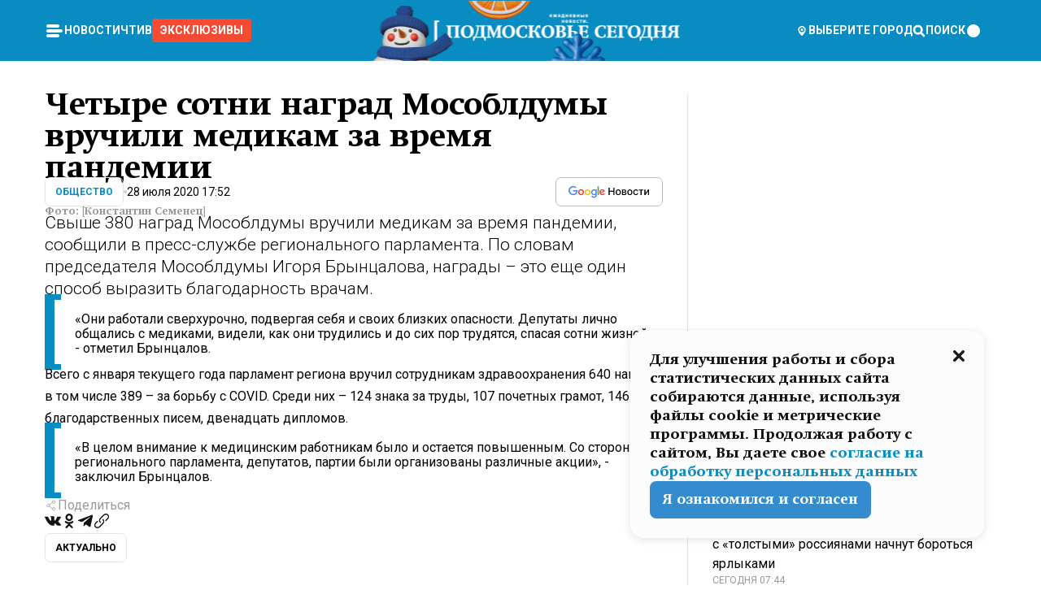

--- FILE ---
content_type: text/html; charset=utf-8
request_url: https://mosregtoday.ru/news/soc/chetyre-sotni-nagrad-mosobldumy-vruchili-medikam-za-vremya-pandemii/
body_size: 86328
content:
<!DOCTYPE html><html lang="en"><head><meta charSet="utf-8"/><meta content="width=device-width, initial-scale=1" name="viewport"/><meta name="viewport" content="width=device-width, initial-scale=1"/><link rel="preload" href="/_next/static/media/24c15609eaa28576-s.p.woff2" as="font" crossorigin="" type="font/woff2"/><link rel="preload" href="/_next/static/media/e91fb16b03846aad-s.p.woff" as="font" crossorigin="" type="font/woff"/><link rel="preload" as="image" href="/logo-new-year.png"/><link rel="preload" as="image" href="/cc.png"/><link rel="preload" as="image" imageSrcSet="https://media.360.ru/get_resized/WTB1bAg6hX9K6QQrw6KKUaiNCHI=/658x370/filters:rs(fill-down):format(webp)/YXJ0aWNsZXMvaW1hZ2UvMjAyMC83LzhmL2MzLzE1OTU5NDgwMDY3MjUxNTM1NTE4Ny5qcGc.webp 658w, https://media.360.ru/get_resized/u5QQosl_fJgQB3qrXnGm6ItVHgA=/720x405/filters:rs(fill-down):format(webp)/YXJ0aWNsZXMvaW1hZ2UvMjAyMC83LzhmL2MzLzE1OTU5NDgwMDY3MjUxNTM1NTE4Ny5qcGc.webp 720w, https://media.360.ru/get_resized/ATfCwlT6sGerZ4JulWdRw-gr0Ck=/1080x607/filters:rs(fill-down):format(webp)/YXJ0aWNsZXMvaW1hZ2UvMjAyMC83LzhmL2MzLzE1OTU5NDgwMDY3MjUxNTM1NTE4Ny5qcGc.webp 1080w, https://media.360.ru/get_resized/Eqnk-3_bUIOaSlGCImRd5WzwZ1w=/1440x810/filters:rs(fill-down):format(webp)/YXJ0aWNsZXMvaW1hZ2UvMjAyMC83LzhmL2MzLzE1OTU5NDgwMDY3MjUxNTM1NTE4Ny5qcGc.webp 1440w, https://media.360.ru/get_resized/W6bdIYWEc84O5xGCQHyzJZ8ypkI=/1920x1080/filters:rs(fill-down):format(webp)/YXJ0aWNsZXMvaW1hZ2UvMjAyMC83LzhmL2MzLzE1OTU5NDgwMDY3MjUxNTM1NTE4Ny5qcGc.webp 1920w" imageSizes="(max-width: 490px) calc(100vw - 40px),(max-width: 768px) calc(100vw - 60px),(max-width: 1024px) calc(100vw - 360px),(max-width: 1440px) calc(100vw - 720px),760px" fetchPriority="high"/><link rel="stylesheet" href="/_next/static/css/1b7b9caed1b6fad3.css" data-precedence="next"/><link rel="stylesheet" href="/_next/static/css/254adeba23716df5.css" data-precedence="next"/><link rel="stylesheet" href="/_next/static/css/486ddd5313d8bc05.css" data-precedence="next"/><link rel="preload" as="script" fetchPriority="low" href="/_next/static/chunks/webpack-da06ae2730b1260a.js"/><script src="/_next/static/chunks/1dd3208c-ef2ee417b0aed275.js" async=""></script><script src="/_next/static/chunks/1053-0deab4e61a6dab1b.js" async=""></script><script src="/_next/static/chunks/main-app-03612bcc77c19215.js" async=""></script><script src="/_next/static/chunks/47bf8baf-1f2d67bd9c3792df.js" async=""></script><script src="/_next/static/chunks/891cff7f-ce71d451404a5853.js" async=""></script><script src="/_next/static/chunks/5161-1c2f838231ea33dd.js" async=""></script><script src="/_next/static/chunks/4337-48284c746ce945fb.js" async=""></script><script src="/_next/static/chunks/4552-d12cf6a31bb11cfc.js" async=""></script><script src="/_next/static/chunks/6632-ba5301f6af5dbb44.js" async=""></script><script src="/_next/static/chunks/422-7457fd3fc9131d1c.js" async=""></script><script src="/_next/static/chunks/app/(root)/(withLastNews)/(withReader)/news/%5Bcategory%5D/%5Bslug%5D/page-4ffea66d494697e9.js" async=""></script><script src="/_next/static/chunks/app/(root)/error-8813a7226deadb06.js" async=""></script><script src="/_next/static/chunks/app/layout-69c102ef52cda9fc.js" async=""></script><script src="/_next/static/chunks/app/(root)/layout-04009dce0bcb033e.js" async=""></script><link rel="preload" href="https://yandex.ru/ads/system/context.js" as="script"/><link rel="preload" href="https://jsn.24smi.net/smi.js" as="script"/><link rel="icon" href="/favicon.ico"/><title>Четыре сотни наград Мособлдумы вручили медикам за время пандемии</title><meta name="description" content="Свыше 380 наград Мособлдумы вручили медикам за время пандемии, сообщили в пресс-службе регионального парламента. По словам председателя Мособлдумы Игоря Брынцалова, награды – это еще один способ выразить благодарность врачам."/><meta name="robots" content="max-image-preview:large"/><link rel="canonical" href="https://mosregtoday.ru/news/soc/chetyre-sotni-nagrad-mosobldumy-vruchili-medikam-za-vremya-pandemii/"/><meta property="og:title" content="Четыре сотни наград Мособлдумы вручили медикам за время пандемии"/><meta property="og:description" content="Свыше 380 наград Мособлдумы вручили медикам за время пандемии, сообщили в пресс-службе регионального парламента. По словам председателя Мособлдумы Игоря Брынцалова, награды – это еще один способ выразить благодарность врачам."/><meta property="og:url" content="https://mosregtoday.ru/news/soc/chetyre-sotni-nagrad-mosobldumy-vruchili-medikam-za-vremya-pandemii/"/><meta property="og:site_name" content="Подмосковье Сегодня - Mosregtoday"/><meta property="og:locale" content="ru_ru"/><meta property="og:image" content="https://media.360.ru/get_resized/ngA9r7-mJnDk-nbczM10G_TmSmw=/1200x630/filters:rs(fill-down):format(jpg)/YXJ0aWNsZXMvaW1hZ2UvMjAyMC83LzhmL2MzLzE1OTU5NDgwMDY3MjUxNTM1NTE4Ny5qcGc.jpg"/><meta property="og:image:alt" content="Четыре сотни наград Мособлдумы вручили медикам за время пандемии"/><meta property="og:type" content="article"/><meta name="twitter:card" content="summary_large_image"/><meta name="twitter:title" content="Четыре сотни наград Мособлдумы вручили медикам за время пандемии"/><meta name="twitter:description" content="Свыше 380 наград Мособлдумы вручили медикам за время пандемии, сообщили в пресс-службе регионального парламента. По словам председателя Мособлдумы Игоря Брынцалова, награды – это еще один способ выразить благодарность врачам."/><meta name="twitter:image" content="https://media.360.ru/get_resized/ngA9r7-mJnDk-nbczM10G_TmSmw=/1200x630/filters:rs(fill-down):format(jpg)/YXJ0aWNsZXMvaW1hZ2UvMjAyMC83LzhmL2MzLzE1OTU5NDgwMDY3MjUxNTM1NTE4Ny5qcGc.jpg"/><meta name="twitter:image:alt" content="Четыре сотни наград Мособлдумы вручили медикам за время пандемии"/><meta name="next-size-adjust"/><script src="/_next/static/chunks/polyfills-c67a75d1b6f99dc8.js" noModule=""></script></head><body class="__variable_477c6c __variable_cc7f2b [object Object] __className_52fb0e syupdq0"><script>(self.__next_s=self.__next_s||[]).push([0,{"children":"window.yaContextCb = window.yaContextCb || []"}])</script><script>(self.__next_s=self.__next_s||[]).push(["https://yandex.ru/ads/system/context.js"])</script><script>(self.__next_s=self.__next_s||[]).push([0,{"type":"text/javascript","children":"\r\n   (function(m,e,t,r,i,k,a){m[i]=m[i]||function(){(m[i].a=m[i].a||[]).push(arguments)};\r\n   m[i].l=1*new Date();\r\n   for (var j = 0; j < document.scripts.length; j++) {if (document.scripts[j].src === r) { return; }}\r\n   k=e.createElement(t),a=e.getElementsByTagName(t)[0],k.async=1,k.src=r,a.parentNode.insertBefore(k,a)})\r\n   (window, document, \"script\", \"https://mc.yandex.ru/metrika/tag.js\", \"ym\");\r\n\r\n   ym(25185806, \"init\", {\r\n        clickmap:true,\r\n        trackLinks:true,\r\n        accurateTrackBounce:true,\r\n        webvisor:true\r\n   });\r\n"}])</script><script>(self.__next_s=self.__next_s||[]).push([0,{"type":"text/javascript","children":"\r\nvar _tmr = window._tmr || (window._tmr = []);\r\n_tmr.push({id: \"2528361\", type: \"pageView\", start: (new Date()).getTime()});\r\n(function (d, w, id) {\r\n  if (d.getElementById(id)) return;\r\n  var ts = d.createElement(\"script\"); ts.type = \"text/javascript\"; ts.async = true; ts.id = id;\r\n  ts.src = \"https://top-fwz1.mail.ru/js/code.js\";\r\n  var f = function () {var s = d.getElementsByTagName(\"script\")[0]; s.parentNode.insertBefore(ts, s);};\r\n  if (w.opera == \"[object Opera]\") { d.addEventListener(\"DOMContentLoaded\", f, false); } else { f(); }\r\n})(document, window, \"tmr-code\");\r\n"}])</script><script>(self.__next_s=self.__next_s||[]).push([0,{"children":"\r\nnew Image().src = \"https://counter.yadro.ru/hit;360tv?r\"+\r\nescape(document.referrer)+((typeof(screen)==\"undefined\")?\"\":\r\n\";s\"+screen.width+\"*\"+screen.height+\"*\"+(screen.colorDepth?\r\nscreen.colorDepth:screen.pixelDepth))+\";u\"+escape(document.URL)+\r\n\";h\"+escape(document.title.substring(0,150))+\r\n\";\"+Math.random();"}])</script><script>(self.__next_s=self.__next_s||[]).push(["https://jsn.24smi.net/smi.js"])</script><script>(self.__next_s=self.__next_s||[]).push([0,{"children":"\r\nnew Image().src = \"https://counter.yadro.ru/hit;1Mediainvest?r\"+\r\nescape(document.referrer)+((typeof(screen)==\"undefined\")?\"\":\r\n\";s\"+screen.width+\"*\"+screen.height+\"*\"+(screen.colorDepth?\r\nscreen.colorDepth:screen.pixelDepth))+\";u\"+escape(document.URL)+\r\n\";h\"+escape(document.title.substring(0,150))+\r\n\";\"+Math.random();"}])</script><div class="_13zpezi4 _13zpezi0 syupdq2"><header class="_13zpezi1"><div style="--_1cj9uw80:267px" class="_1cj9uw81 _1cj9uw82"></div><div class="_1ygzmn50"><div class="_1ygzmn51"><div class="_8mj0ir0"><div class="zas8pd0"><div class="qm0l850 zas8pd1" type="button" aria-haspopup="dialog" aria-expanded="false" aria-controls="radix-:R2mdf95a:" data-state="closed"><button class=" m4ewar0" type="button"><svg xmlns="http://www.w3.org/2000/svg" width="1em" height="1em" fill="none" viewBox="0 0 24 24"><path fill="currentColor" d="M20 10H4c-1.1 0-2 .9-2 2s.9 2 2 2h16c1.1 0 2-.9 2-2s-.9-2-2-2ZM4 8h12c1.1 0 2-.9 2-2s-.9-2-2-2H4c-1.1 0-2 .9-2 2s.9 2 2 2ZM16 16H4c-1.1 0-2 .9-2 2s.9 2 2 2h12c1.1 0 2-.9 2-2s-.9-2-2-2Z"></path></svg></button></div><div class="_1j2s2p0 zas8pd2" type="button" id="radix-:R4mdf95a:" aria-haspopup="menu" aria-expanded="false" data-state="closed"><button class=" m4ewar0" type="button"><svg xmlns="http://www.w3.org/2000/svg" width="1em" height="1em" fill="none" viewBox="0 0 24 24"><path fill="currentColor" d="M20 10H4c-1.1 0-2 .9-2 2s.9 2 2 2h16c1.1 0 2-.9 2-2s-.9-2-2-2ZM4 8h12c1.1 0 2-.9 2-2s-.9-2-2-2H4c-1.1 0-2 .9-2 2s.9 2 2 2ZM16 16H4c-1.1 0-2 .9-2 2s.9 2 2 2h12c1.1 0 2-.9 2-2s-.9-2-2-2Z"></path></svg></button></div></div></div><nav class="_8mj0ir1"><ul class="_3917e40"><li class="_3917e45"><a class="_3917e44 dhbhdz2 _1d0g9qk4 _3917e41 dhbhdz9 dhbhdzd" href="/news/">Новости<!-- --> </a></li><li class="_3917e45"><a class="_3917e44 dhbhdz2 _1d0g9qk4 _3917e41 dhbhdz9 dhbhdzd" href="/articles/">Чтиво<!-- --> </a></li><li class="_3917e45" style="border-radius:0.25rem;background:#F64B33;margin:-10px;padding:10px"><a class="_3917e44 dhbhdz2 _1d0g9qk4 _3917e41 dhbhdz9 dhbhdzd" href="/exclusive/">Эксклюзивы<!-- --> </a></li></ul></nav></div><a class="_8mj0ir2" href="/"><img src="/logo-new-year.png" alt="Logo" width="100%" height="100%"/></a><nav class="_8mj0ir3"><div class="_13ylkin3 dhbhdz2 _1d0g9qk4 _13ylkin0 dhbhdz9 dhbhdzd" type="button" aria-haspopup="dialog" aria-expanded="false" aria-controls="radix-:R3adf95a:" data-state="closed"><span class="_8mj0ir5"><svg xmlns="http://www.w3.org/2000/svg" width="1em" height="1em" fill="none" viewBox="0 0 24 24"><path fill="currentColor" d="M12 3C8.135 3 5 6.023 5 9.75c0 4.336 5.041 9.746 5.833 10.573.328.343.602.677 1.167.677.565 0 .839-.334 1.167-.677C13.959 19.496 19 14.086 19 9.75 19 6.023 15.865 3 12 3Zm0 11.25c-2.577 0-4.667-2.015-4.667-4.5s2.09-4.5 4.667-4.5 4.667 2.015 4.667 4.5-2.09 4.5-4.667 4.5Zm0-6.75c-1.288 0-2.333 1.008-2.333 2.25S10.712 12 12 12c1.288 0 2.333-1.008 2.333-2.25S13.288 7.5 12 7.5Z"></path></svg><span>Выберите город</span></span></div><span class="_1wcq6vy3 dhbhdz2 _1d0g9qk4 _1wcq6vy0 dhbhdz9 dhbhdzd"><svg xmlns="http://www.w3.org/2000/svg" width="1em" height="1em" fill="none" viewBox="0 0 16 16"><g clip-path="url(#search_svg__a)"><path fill="currentColor" d="m14.933 13.067-3.2-3.2c.6-.934.933-2 .933-3.2 0-3.334-2.666-6-6-6-3.333 0-6 2.666-6 6 0 3.333 2.667 6 6 6 1.2 0 2.267-.334 3.2-.934l3.2 3.2c.267.267.6.4.934.4.733 0 1.333-.6 1.333-1.333 0-.4-.133-.733-.4-.933Zm-11.6-6.4a3.301 3.301 0 0 1 3.333-3.334A3.301 3.301 0 0 1 10 6.667 3.301 3.301 0 0 1 6.667 10a3.301 3.301 0 0 1-3.334-3.333Z"></path></g><defs><clipPath id="search_svg__a"><path fill="currentColor" d="M0 0h16v16H0z"></path></clipPath></defs></svg><span>поиск</span></span></nav><div class="_8mj0ir4"><!--$!--><template data-dgst="NEXT_DYNAMIC_NO_SSR_CODE"></template><!--/$--></div></div><div style="--_1cj9uw80:267px" class="_1cj9uw81 _1cj9uw83"><div class="_1cj9uw85"><div style="--_1cj9uw80:57px" class="_1cj9uw84"><svg xmlns="http://www.w3.org/2000/svg" width="1em" height="1em" fill="none" viewBox="0 0 57 37"><g clip-path="url(#bike_svg__a)"><path fill="currentColor" d="M44.026 11.033c-.557 0-1.114.046-1.67.116-.372.046-.743.116-1.091.186L40.15 8.756 37.946 3.6l-.093-.209h6.196V0H32.724l1.626 3.81.882 2.066a8.713 8.713 0 0 0-1.718-.07c-1.346.07-2.367.396-2.553.465l-1.021.349-.395.139.279 1.463c.023.07.046.232.116.465a10.12 10.12 0 0 0 1.253 2.857c.557.859 1.323 1.695 2.344 2.3a.7.7 0 0 0 .186.092c.278.163.58.279.882.395.209.07.418.14.627.186a12.895 12.895 0 0 0-3.876 6.759c-.047.162-.07.348-.093.51h-5.524c-.023-.162-.07-.348-.093-.51a10.45 10.45 0 0 0-.394-1.394 13.058 13.058 0 0 0-6.336-7.363l.394-.952 1.114-2.602c.186.024.418.07.627.093h.998a8.05 8.05 0 0 0 2.39-.348c.442-.14.86-.325 1.277-.557.371-.21.696-.465.998-.72 2.042-1.789 2.646-4.553 2.715-4.901l.279-1.464L28.29.604a9.523 9.523 0 0 0-1.578-.349c-1.37-.209-3.365-.232-5.13.813-.045.024-.115.07-.162.093-1.114.697-1.903 1.696-2.436 2.648-.302.511-.511 1.022-.697 1.463H10.931v3.392H16.873l-.14.325-1.02 2.369a14.308 14.308 0 0 0-1.44-.232 12.817 12.817 0 0 0-7.195 1.347 13.025 13.025 0 0 0-3.133 2.23 13.012 13.012 0 0 0-3.643 6.55A13.445 13.445 0 0 0 0 24.015c0 .163 0 .326.023.488C.28 31.45 5.988 37 12.973 37c3.807 0 7.242-1.65 9.609-4.274a13.26 13.26 0 0 0 2.622-4.413c.348-.998.58-2.067.673-3.159H31.1l.07.628a13.13 13.13 0 0 0 .79 3.019C33.86 33.586 38.548 37 44.002 37c2.994 0 5.756-1.022 7.938-2.74.881-.674 1.647-1.464 2.344-2.347a12.81 12.81 0 0 0 2.669-7.432c0-.163.023-.325.023-.488 0-.952-.116-1.881-.302-2.764-1.253-5.806-6.452-10.196-12.648-10.196ZM21.91 5.48c.209-.394.487-.766.812-1.091a2.59 2.59 0 0 1 .557-.441c.65-.372 1.462-.465 2.205-.442-.348.65-.836 1.324-1.485 1.696-.256.14-.534.255-.836.325-.44.116-.905.14-1.346.116l.093-.163Zm.626 19.023c-.046.79-.185 1.556-.394 2.276a9.591 9.591 0 0 1-4.062 5.342 9.468 9.468 0 0 1-5.129 1.487c-5.129 0-9.33-4.042-9.585-9.128 0-.163-.023-.325-.023-.488 0-.952.14-1.881.418-2.764a9.552 9.552 0 0 1 3.736-5.11 9.547 9.547 0 0 1 4.526-1.672c.302-.023.627-.046.928-.046.465 0 .952.046 1.393.092l-.325.767-1.253 3.02-1.277 2.972-.65 1.533 3.11 1.324 1.23-2.88.72-1.695 1.276-2.973.418-.953a9.693 9.693 0 0 1 2.715 2.23 9.771 9.771 0 0 1 1.857 3.414c.093.302.162.628.232.953a9.41 9.41 0 0 1 .186 1.811c-.023.163-.023.326-.047.488Zm12.51-13.75c-.534-.395-.952-.976-1.254-1.556.58-.023 1.23.046 1.788.255.139.047.278.116.417.186.65.372 1.137 1.045 1.486 1.696-.743.023-1.555-.07-2.205-.442a2.033 2.033 0 0 1-.232-.14Zm-.21 10.498c.72-2.415 2.391-4.436 4.573-5.644l2.414 5.644.232.511h-7.357c.046-.162.092-.348.139-.51Zm9.191 12.357a9.577 9.577 0 0 1-8.494-5.156 9.185 9.185 0 0 1-.487-1.092c-.023-.047-.023-.093-.047-.14a10.308 10.308 0 0 1-.487-2.067h12.672l-.279-.65-1.392-3.252-2.878-6.712c.464-.07.928-.093 1.392-.093 4.317 0 7.984 2.88 9.191 6.829.255.882.418 1.811.418 2.764 0 .162 0 .325-.023.487a9.593 9.593 0 0 1-2.437 5.923 9.769 9.769 0 0 1-3.04 2.276 10.102 10.102 0 0 1-4.108.883Z"></path></g><defs><clipPath id="bike_svg__a"><path fill="currentColor" d="M0 0h57v37H0z"></path></clipPath></defs></svg></div><div style="--_1cj9uw80:93px" class="_1cj9uw84"><svg xmlns="http://www.w3.org/2000/svg" width="1em" height="1em" fill="none" viewBox="0 0 93 37"><g clip-path="url(#summer_name_svg__a)"><path fill="currentColor" d="M1.934 14.697c.451-.128.742-.353.935-.706.193-.353.322-.866.419-1.572L4.448.449H21.47v19.447h-5.738V5.52H9.574l-.741 7.99c-.162 1.604-.484 2.888-.967 3.787-.484.898-1.258 1.572-2.257 1.99-1.032.416-2.418.641-4.19.641-.613 0-1.097 0-1.419-.032v-5.038c.838.032 1.483-.032 1.934-.16Zm29.464 4.365c-1.677-.899-2.966-2.086-3.9-3.627-.936-1.54-1.387-3.273-1.387-5.23 0-1.958.483-3.69 1.418-5.263.935-1.54 2.257-2.76 3.933-3.626C33.138.449 35.008 0 37.103 0c2.128 0 3.997.45 5.674 1.316 1.676.898 2.965 2.118 3.9 3.658s1.386 3.305 1.386 5.263c0 .577-.032 1.155-.129 1.733H31.657c.257 1.22.87 2.214 1.837 2.952s2.16 1.123 3.546 1.123c1.031 0 1.966-.192 2.772-.61.838-.385 1.483-.962 1.999-1.7h5.673c-.773 2.053-2.095 3.69-3.965 4.877-1.87 1.188-4.03 1.797-6.511 1.797-2.063 0-3.933-.449-5.61-1.347ZM42.55 8.472c-.29-1.284-.903-2.31-1.902-3.049-.967-.738-2.192-1.123-3.61-1.123-1.419 0-2.611.385-3.578 1.123-.967.77-1.58 1.765-1.87 3.017h10.96v.032ZM56.412 5.52h-6.221V.45H68.34v5.037h-6.222v14.409h-5.706V5.52Zm19.535 13.542c-1.708-.899-3.062-2.118-4.03-3.659-.966-1.54-1.45-3.305-1.45-5.23 0-1.926.484-3.659 1.45-5.231.968-1.54 2.322-2.76 4.03-3.658 1.709-.899 3.643-1.316 5.77-1.316 2.128 0 4.062.45 5.77 1.316 1.71.898 3.063 2.118 4.03 3.658.967 1.54 1.45 3.305 1.45 5.23 0 1.926-.483 3.659-1.45 5.231-.967 1.54-2.32 2.76-4.03 3.659-1.708.898-3.642 1.315-5.77 1.315-2.127.032-4.061-.417-5.77-1.315Zm9.8-5.007c1.031-.994 1.547-2.278 1.547-3.882 0-1.605-.516-2.92-1.547-3.915-1.032-.995-2.385-1.477-4.03-1.477-1.676 0-3.03.482-4.061 1.477-1.032.994-1.547 2.278-1.547 3.915 0 1.604.515 2.888 1.547 3.883 1.031.994 2.385 1.476 4.061 1.476 1.677.032 2.998-.482 4.03-1.476ZM17.085 27.92v7.252h-1.483v-5.937h-3.095v5.937h-1.482v-7.252h6.06Zm4.835-.097c.548 0 1.064.097 1.515.257.452.192.838.417 1.129.738.322.32.548.706.709 1.155.161.45.258.963.258 1.508 0 .546-.097 1.027-.258 1.477-.161.449-.387.866-.71 1.187-.322.32-.676.61-1.128.77a3.355 3.355 0 0 1-1.515.257c-.58 0-1.064-.096-1.515-.289a3.511 3.511 0 0 1-1.128-.77 3.488 3.488 0 0 1-.71-1.155c-.16-.45-.225-.931-.225-1.477 0-.545.097-1.058.258-1.508.161-.449.42-.834.71-1.187.322-.321.676-.578 1.127-.77.42-.096.935-.193 1.483-.193Zm-2.095 3.69c0 .322.032.61.129.9.097.288.226.545.387.737.16.225.387.385.644.514.258.128.58.192.903.224.322 0 .645-.064.903-.192.258-.129.483-.29.644-.514a2.757 2.757 0 0 0 .516-1.669 2.758 2.758 0 0 0-.516-1.668c-.16-.225-.386-.385-.644-.514a2.068 2.068 0 0 0-.903-.192 1.97 1.97 0 0 0-.903.192c-.257.129-.483.29-.644.514-.161.224-.29.481-.387.738-.065.32-.129.61-.129.93ZM33.364 37h-1.483v-1.83h-4.48V37h-1.483v-3.145h.257c.13 0 .226 0 .323-.032a.965.965 0 0 0 .258-.128 1 1 0 0 0 .129-.193c.032-.096.064-.16.096-.257.032-.096.032-.16.065-.256 0-.096.032-.16.032-.225l.097-1.38c.032-.481.032-.93.032-1.38.032-.674.032-1.348.032-2.053h5.255v5.936h.87V37Zm-2.385-3.145v-4.62h-2.322l-.064 2.31v.545c0 .193-.032.417-.032.61-.032.224-.032.417-.097.61-.032.192-.097.353-.129.513h2.643v.032Zm4.964-5.936 2.192 3.401 2.16-3.401h1.58v7.252H40.39v-5.006l-1.934 3.145h-.677l-1.998-3.145v5.006h-1.483v-7.252h1.644Zm10.734-.097c.548 0 1.064.097 1.515.257.452.192.839.417 1.129.738.322.32.548.706.709 1.155.161.45.258.963.258 1.508 0 .546-.097 1.027-.258 1.477-.161.449-.387.866-.71 1.187-.322.32-.676.61-1.128.77a3.355 3.355 0 0 1-1.515.257c-.58 0-1.063-.096-1.515-.289a3.511 3.511 0 0 1-1.128-.77 3.492 3.492 0 0 1-.71-1.155c-.16-.45-.225-.931-.225-1.477 0-.545.097-1.058.258-1.508.161-.449.42-.834.71-1.187.322-.321.676-.578 1.127-.77a6.652 6.652 0 0 1 1.483-.193Zm-2.063 3.69c0 .322.033.61.13.9.096.288.225.545.386.737.161.225.387.385.645.514.258.128.58.192.902.224.323 0 .645-.064.903-.192.258-.129.483-.29.645-.514a2.757 2.757 0 0 0 .516-1.669 2.758 2.758 0 0 0-.516-1.668c-.162-.225-.387-.385-.645-.514a2.068 2.068 0 0 0-.903-.192 1.97 1.97 0 0 0-.902.192c-.258.129-.484.29-.645.514-.161.224-.29.481-.387.738a3.09 3.09 0 0 0-.129.93Zm8.091 0c0 .322.033.61.13.9.064.288.193.545.354.77.161.224.355.384.612.513.258.128.548.192.903.192.451 0 .806-.096 1.096-.289.29-.192.451-.48.516-.802h1.45c-.032.417-.129.77-.322 1.06a3.875 3.875 0 0 1-.677.77c-.29.192-.612.352-.967.449a4.31 4.31 0 0 1-1.096.16c-.58 0-1.064-.096-1.515-.289a3.059 3.059 0 0 1-1.096-.77 3.424 3.424 0 0 1-.677-1.155c-.161-.45-.226-.93-.226-1.476 0-.514.065-1.027.226-1.477a3.93 3.93 0 0 1 .677-1.187c.29-.32.677-.577 1.096-.77.451-.192.935-.289 1.515-.289.387 0 .774.032 1.128.129.355.096.677.256.935.449.29.192.484.45.677.77.161.32.29.674.322 1.123h-1.45c-.065-.353-.258-.61-.548-.834a1.896 1.896 0 0 0-1.064-.321 1.97 1.97 0 0 0-.903.192c-.258.129-.45.321-.612.514a2.11 2.11 0 0 0-.355.77c-.064.321-.129.61-.129.899Zm7.77.707v2.952H58.99v-7.252h1.483v2.984h.774l2.127-2.984h1.741l-2.579 3.433 2.611 3.819h-1.74l-1.999-2.952h-.935Zm8.413-4.397c.548 0 1.063.097 1.515.257.451.192.838.417 1.128.738.322.32.548.706.71 1.155.16.45.257.963.257 1.508 0 .546-.097 1.027-.258 1.477-.161.449-.387.866-.709 1.187-.322.32-.677.61-1.128.77a3.355 3.355 0 0 1-1.515.257c-.58 0-1.064-.096-1.515-.289a3.511 3.511 0 0 1-1.129-.77 3.49 3.49 0 0 1-.709-1.155c-.161-.45-.225-.931-.225-1.477 0-.545.096-1.058.257-1.508.162-.449.42-.834.71-1.187.322-.321.677-.578 1.128-.77a6.652 6.652 0 0 1 1.483-.193Zm-2.096 3.69c0 .322.033.61.13.9.096.288.225.545.386.737.161.225.387.385.645.514.258.128.58.192.903.224.322 0 .644-.064.902-.192.258-.129.484-.29.645-.514a2.757 2.757 0 0 0 .516-1.669 2.758 2.758 0 0 0-.516-1.668c-.161-.225-.387-.385-.645-.514a2.068 2.068 0 0 0-.902-.192 1.97 1.97 0 0 0-.903.192c-.258.129-.484.29-.645.514-.161.224-.29.481-.387.738-.064.32-.129.61-.129.93Zm6.899 3.659v-7.252h3.223a4.4 4.4 0 0 1 .935.096c.29.064.548.192.742.353.16.128.322.32.45.545.13.225.194.482.194.802 0 .321-.064.642-.193.899a1.548 1.548 0 0 1-.645.642c.226.064.387.16.548.289.161.128.258.256.355.417.097.16.161.353.193.545.032.193.065.386.065.61 0 .321-.097.642-.258.899a1.857 1.857 0 0 1-.645.674 2.03 2.03 0 0 1-1.031.385 6.322 6.322 0 0 1-1.096.096H73.69Zm2.804-4.3c.161 0 .29 0 .452-.032.16-.032.29-.064.419-.129.096-.064.193-.16.29-.288.064-.129.129-.257.129-.418a.681.681 0 0 0-.097-.385c-.064-.096-.129-.192-.226-.224-.096-.065-.225-.097-.386-.129h-1.902v1.605h1.321Zm-1.321 2.984h1.354c.193 0 .419 0 .644-.032.226-.032.42-.096.58-.225.097-.064.162-.16.226-.288a.886.886 0 0 0 .097-.418.682.682 0 0 0-.097-.385.978.978 0 0 0-.258-.256c-.129-.064-.258-.129-.386-.129-.162 0-.29-.032-.452-.032h-1.676v1.765h-.032Zm5.576 1.316v-7.252h1.483v2.599h1.709c.483 0 .902.064 1.257.16.355.129.645.289.87.546.162.192.258.385.355.642.097.256.129.545.129.898 0 .481-.097.899-.29 1.22-.194.32-.42.577-.742.738-.258.16-.548.256-.902.32a5.96 5.96 0 0 1-1.064.097H80.75v.032Zm1.516-1.316h1.289c.193 0 .387 0 .58-.032.194-.032.355-.064.516-.16.161-.065.258-.193.355-.321.096-.129.129-.321.129-.546 0-.192-.033-.353-.13-.481a.705.705 0 0 0-.322-.289 1.052 1.052 0 0 0-.451-.128c-.161-.032-.323-.032-.516-.032h-1.45v1.99ZM93 27.92v1.315h-3.707v1.701h3.223v1.316h-3.223v1.604H93v1.316h-5.19v-7.252H93ZM0 35.17v-7.252h3.224a4.4 4.4 0 0 1 .934.096c.29.064.548.192.742.353.161.128.322.32.451.545.13.225.194.482.194.802 0 .321-.065.642-.194.899a1.548 1.548 0 0 1-.645.642c.226.064.387.16.548.289.162.128.258.256.355.417.097.16.161.353.193.545.033.193.065.386.065.61 0 .321-.097.642-.258.899a1.857 1.857 0 0 1-.645.674 2.03 2.03 0 0 1-1.031.385 6.321 6.321 0 0 1-1.096.096H0Zm2.805-4.3c.16 0 .29 0 .45-.032a1.6 1.6 0 0 0 .42-.129c.097-.064.193-.16.29-.288.064-.129.129-.257.129-.418a.682.682 0 0 0-.097-.385c-.064-.096-.129-.192-.225-.224-.097-.065-.226-.097-.387-.129H1.483v1.605h1.322Zm-1.322 2.984h1.354c.193 0 .419 0 .644-.032.226-.032.42-.096.58-.225.097-.064.162-.16.226-.288a.885.885 0 0 0 .097-.418.682.682 0 0 0-.097-.385.977.977 0 0 0-.258-.256c-.128-.064-.257-.129-.386-.129-.162 0-.29-.032-.452-.032H1.515v1.765h-.032Z"></path></g><defs><clipPath id="summer_name_svg__a"><path fill="currentColor" d="M0 0h93v37H0z"></path></clipPath></defs></svg></div></div></div></header><main class="_13zpezi2"><div class="x5tvev1 x5tvev0"><div class="_1t1k1ij0"><script type="application/ld+json">{"@context":"https://schema.org","@graph":[{"@type":"NewsArticle","@id":"https://mosregtoday.ru/news/soc/chetyre-sotni-nagrad-mosobldumy-vruchili-medikam-za-vremya-pandemii/#article","url":"https://mosregtoday.ru/news/soc/chetyre-sotni-nagrad-mosobldumy-vruchili-medikam-za-vremya-pandemii/","author":[],"headline":"Четыре сотни наград Мособлдумы вручили медикам за время пандемии","description":"Свыше 380 наград Мособлдумы вручили медикам за время пандемии, сообщили в пресс-службе регионального парламента. По словам председателя Мособлдумы Игоря Брынцалова, награды – это еще один способ выразить благодарность врачам.","genre":"Новости","articleSection":"Общество","datePublished":"2020-07-28T17:52+0300","dateModified":"null+0300","publisher":{"@id":"https://mosregtoday.ru/#organization","@type":"Organization","name":"«Подмосковье сегодня»","legalName":"«ГАУ МО «Издательский дом «Подмосковье»","email":"mosregtoday@mosregtoday.ru","telephone":"+74952233511","knowsAbout":[{"@type":"Thing","name":"Москва","sameAs":["https://www.google.com/search?q=%D0%BC%D0%BE%D1%81%D0%BA%D0%B2%D0%B0&kponly&kgmid=/m/04swd&hl=ru","https://www.wikidata.org/wiki/Q649","https://ru.wikipedia.org/wiki/%D0%9C%D0%BE%D1%81%D0%BA%D0%B2%D0%B0"]},{"@type":"Thing","name":"Россия","sameAs":["https://www.google.com/search?q=%D1%80%D0%BE%D1%81%D1%81%D0%B8%D1%8F&kponly&kgmid=/m/06bnz&hl=ru","https://www.wikidata.org/wiki/Q159","https://ru.wikipedia.org/wiki/%D0%A0%D0%BE%D1%81%D1%81%D0%B8%D1%8F"]},{"@type":"Thing","name":"Средства массовой информации","sameAs":["https://www.google.com/search?q=%D1%81%D1%80%D0%B5%D0%B4%D1%81%D1%82%D0%B2%D0%B0+%D0%BC%D0%B0%D1%81%D1%81%D0%BE%D0%B2%D0%BE%D0%B9+%D0%B8%D0%BD%D1%84%D0%BE%D1%80%D0%BC%D0%B0%D1%86%D0%B8%D0%B8&kponly&kgmid=/m/04z0z&hl=ru","https://www.wikidata.org/wiki/Q11033","https://ru.wikipedia.org/wiki/%D0%A1%D1%80%D0%B5%D0%B4%D1%81%D1%82%D0%B2%D0%B0_%D0%BC%D0%B0%D1%81%D1%81%D0%BE%D0%B2%D0%BE%D0%B9_%D0%B8%D0%BD%D1%84%D0%BE%D1%80%D0%BC%D0%B0%D1%86%D0%B8%D0%B8"]},{"@type":"Thing","name":"Новости","sameAs":["https://www.google.com/search?q=%D0%BD%D0%BE%D0%B2%D0%BE%D1%81%D1%82%D0%B8&kponly&kgmid=/m/05jhg&hl=ru","http://www.wikidata.org/wiki/Q38926","https://ru.wikipedia.org/wiki/%D0%9D%D0%BE%D0%B2%D0%BE%D1%81%D1%82%D0%B8"]}],"sameAs":["https://ru.wikipedia.org/wiki/%D0%9F%D0%BE%D0%B4%D0%BC%D0%BE%D1%81%D0%BA%D0%BE%D0%B2%D1%8C%D0%B5_%D1%81%D0%B5%D0%B3%D0%BE%D0%B4%D0%BD%D1%8F","https://vk.com/club73734356","https://dzen.ru/mosregtoday","https://ok.ru/group/63128900206774","https://t.me/mosregtoday","https://www.youtube.com/channel/UC-4MNRjriiAd7-L5fnUhyRA"],"address":{"@type":"PostalAddress","addressCountry":"Россия","addressLocality":"Москва","postalCode":"123022","streetAddress":"ул. 1905 года, д. 7"},"logo":{"@type":"ImageObject","@id":"https://mosregtoday.ru/logo.svg#imageobject","url":"https://mosregtoday.ru/logo.svg","width":"370px","height":"45px"},"image":{"@id":"https://mosregtoday.ru/logo.svg#imageobject"}},"inLanguage":"ru-RU","isAccessibleForFree":"TRUE","isFamilyFriendly":"TRUE","license":"https://mosregtoday.ru/privacy/","image":{"@type":"ImageObject","@id":"https://media.360.ru/get_resized/W6bdIYWEc84O5xGCQHyzJZ8ypkI=/1920x1080/filters:rs(fill-down):format(webp)/YXJ0aWNsZXMvaW1hZ2UvMjAyMC83LzhmL2MzLzE1OTU5NDgwMDY3MjUxNTM1NTE4Ny5qcGc.webp#primaryimage","url":"https://media.360.ru/get_resized/W6bdIYWEc84O5xGCQHyzJZ8ypkI=/1920x1080/filters:rs(fill-down):format(webp)/YXJ0aWNsZXMvaW1hZ2UvMjAyMC83LzhmL2MzLzE1OTU5NDgwMDY3MjUxNTM1NTE4Ny5qcGc.webp","width":"1920px","height":"1080px"},"mainEntityOfPage":{"@type":"WebPage","@id":"https://mosregtoday.ru/news/soc/chetyre-sotni-nagrad-mosobldumy-vruchili-medikam-za-vremya-pandemii/#webpage","url":"https://mosregtoday.ru/news/soc/chetyre-sotni-nagrad-mosobldumy-vruchili-medikam-za-vremya-pandemii//","name":"Четыре сотни наград Мособлдумы вручили медикам за время пандемии","publisher":{"@id":"https://mosregtoday.ru/#organization"},"inLanguage":"ru-RU","datePublished":"2020-07-28T17:52+0300","dateModified":"null+0300","description":"Свыше 380 наград Мособлдумы вручили медикам за время пандемии, сообщили в пресс-службе регионального парламента. По словам председателя Мособлдумы Игоря Брынцалова, награды – это еще один способ выразить благодарность врачам.","breadcrumb":{"@type":"BreadcrumbList","itemListElement":[{"@type":"ListItem","position":1,"name":"«Подмосковье сегодня»","item":{"@type":"WebPage","@id":"https://mosregtoday.ru/#webpage","url":"https://mosregtoday.ru/"}},{"@type":"ListItem","position":2,"name":"Общество","item":{"@type":"WebPage","@id":"https://mosregtoday.ru/category/soc/#webpage","url":"https://mosregtoday.ru/category/soc/"}},{"@type":"ListItem","position":3,"name":"Четыре сотни наград Мособлдумы вручили медикам за время пандемии","item":{"@type":"WebPage","@id":"https://mosregtoday.ru/news/soc/chetyre-sotni-nagrad-mosobldumy-vruchili-medikam-za-vremya-pandemii//#webpage","url":"https://mosregtoday.ru/news/soc/chetyre-sotni-nagrad-mosobldumy-vruchili-medikam-za-vremya-pandemii/"}}]},"isPartOf":{"@type":"WebSite","@id":"https://mosregtoday.ru/#website","url":"https://mosregtoday.ru/","name":"«Подмосковье сегодня»","description":"Официальный сайт интернет-издания «Подмосковье сегодня. Online»","publisher":{"@id":"https://mosregtoday.ru/#organization"},"copyrightHolder":{"@id":"https://mosregtoday.ru/#organization"},"inLanguage":"ru-RU"}}}]}</script><article class="_41gmv60"><header class="_41gmv61"><h1 class="_1fjr86z6 _1d0g9qk4 _1fjr86z4">Четыре сотни наград Мособлдумы вручили медикам за время пандемии</h1><div class="_41gmv64"><div class="_41gmv62"><a class=" _14odowb1 _14odowb0 _14odowb2" href="/category/soc/">Общество</a><div class="_41gmv6b"></div><time class="_41gmv66" dateTime="2020-07-28T17:52+0300">28 июля 2020 17:52</time></div><!--$!--><template data-dgst="NEXT_DYNAMIC_NO_SSR_CODE"></template><!--/$--></div><div class="_41gmv63"><span class="_1pynoys9"><div class="_1pynoys0 _1pynoys2"><img alt="Константин Семенец" fetchPriority="high" loading="eager" decoding="async" data-nimg="fill" class="" style="position:absolute;height:100%;width:100%;left:0;top:0;right:0;bottom:0;color:transparent;border-radius:7px;aspect-ratio:16/9" sizes="(max-width: 490px) calc(100vw - 40px),(max-width: 768px) calc(100vw - 60px),(max-width: 1024px) calc(100vw - 360px),(max-width: 1440px) calc(100vw - 720px),760px" srcSet="https://media.360.ru/get_resized/WTB1bAg6hX9K6QQrw6KKUaiNCHI=/658x370/filters:rs(fill-down):format(webp)/YXJ0aWNsZXMvaW1hZ2UvMjAyMC83LzhmL2MzLzE1OTU5NDgwMDY3MjUxNTM1NTE4Ny5qcGc.webp 658w, https://media.360.ru/get_resized/u5QQosl_fJgQB3qrXnGm6ItVHgA=/720x405/filters:rs(fill-down):format(webp)/YXJ0aWNsZXMvaW1hZ2UvMjAyMC83LzhmL2MzLzE1OTU5NDgwMDY3MjUxNTM1NTE4Ny5qcGc.webp 720w, https://media.360.ru/get_resized/ATfCwlT6sGerZ4JulWdRw-gr0Ck=/1080x607/filters:rs(fill-down):format(webp)/YXJ0aWNsZXMvaW1hZ2UvMjAyMC83LzhmL2MzLzE1OTU5NDgwMDY3MjUxNTM1NTE4Ny5qcGc.webp 1080w, https://media.360.ru/get_resized/Eqnk-3_bUIOaSlGCImRd5WzwZ1w=/1440x810/filters:rs(fill-down):format(webp)/YXJ0aWNsZXMvaW1hZ2UvMjAyMC83LzhmL2MzLzE1OTU5NDgwMDY3MjUxNTM1NTE4Ny5qcGc.webp 1440w, https://media.360.ru/get_resized/W6bdIYWEc84O5xGCQHyzJZ8ypkI=/1920x1080/filters:rs(fill-down):format(webp)/YXJ0aWNsZXMvaW1hZ2UvMjAyMC83LzhmL2MzLzE1OTU5NDgwMDY3MjUxNTM1NTE4Ny5qcGc.webp 1920w" src="https://media.360.ru/get_resized/W6bdIYWEc84O5xGCQHyzJZ8ypkI=/1920x1080/filters:rs(fill-down):format(webp)/YXJ0aWNsZXMvaW1hZ2UvMjAyMC83LzhmL2MzLzE1OTU5NDgwMDY3MjUxNTM1NTE4Ny5qcGc.webp"/></div><figcaption class="_1pynoys4 _1pynoys6 _1pynoys8"><p>Фото: [<!-- -->Константин Семенец<!-- -->]</p><p></p></figcaption></span></div></header><div class="_1az43ay0"><p class="_1t0safb7 _1d0g9qk4 _1t0safb5">Свыше 380 наград Мособлдумы вручили медикам за время пандемии, сообщили в пресс-службе регионального парламента. По словам председателя Мособлдумы Игоря Брынцалова, награды – это еще один способ выразить благодарность врачам.</p></div><!--$!--><template data-dgst="NEXT_DYNAMIC_NO_SSR_CODE"></template><!--/$--><div class="_1az43ay1"><div class="_1az43ay2"><div class="tvpym80"></div><blockquote class="tvpym81"><p>«Они работали сверхурочно, подвергая себя и своих близких опасности. Депутаты лично общались с медиками, видели, как они трудились и до сих пор трудятся, спасая сотни жизней», - отметил Брынцалов.</p></blockquote><div class="tvpym80"></div></div><p class="_1t0safb7 _1d0g9qk4 _1t0safb5">Всего с января текущего года парламент региона вручил сотрудникам здравоохранения 640 наград, в том числе 389 – за борьбу с COVID. Среди них – 124 знака за труды, 107 почетных грамот, 146 благодарственных писем, двенадцать дипломов.</p><div class="_1az43ay2"><div class="tvpym80"></div><blockquote class="tvpym81"><p>«В целом внимание к медицинским работникам было и остается повышенным. Со стороны регионального парламента, депутатов, партии были организованы различные акции», - заключил Брынцалов.</p></blockquote><div class="tvpym80"></div></div></div><footer class="_41gmv67"><div class="_1fnkkms0"><div class="_1fnkkms1"><svg xmlns="http://www.w3.org/2000/svg" width="1em" height="1em" fill="none" viewBox="0 0 20 20"><path stroke="#999" d="M7.5 10a2.083 2.083 0 1 1-4.167 0A2.083 2.083 0 0 1 7.5 10Z"></path><path stroke="#999" stroke-linecap="round" d="M11.667 5.417 7.5 8.333M11.667 14.583 7.5 11.667"></path><path stroke="#999" d="M15.833 15.417a2.083 2.083 0 1 1-4.166 0 2.083 2.083 0 0 1 4.166 0ZM15.833 4.583a2.083 2.083 0 1 1-4.166 0 2.083 2.083 0 0 1 4.166 0Z"></path></svg> Поделиться</div><ul class="_1fnkkms2"><li class="_1fnkkms3"><a href="https://vk.com/share.php?url=https://mosregtoday.ru/news/soc/chetyre-sotni-nagrad-mosobldumy-vruchili-medikam-za-vremya-pandemii/" target="_blank" rel="noreferrer" data-state="closed"><svg xmlns="http://www.w3.org/2000/svg" width="1em" height="1em" fill="none" viewBox="0 0 24 24"><path fill="currentColor" fill-rule="evenodd" d="M11.778 18.912h1.456s.436-.074.654-.296c.219-.222.219-.666.219-.666s0-1.924.873-2.22c.873-.296 2.037 1.924 3.201 2.738.873.666 1.528.518 1.528.518l3.201-.074s1.674-.074.873-1.48c-.073-.074-.436-.962-2.4-2.812-2.038-1.924-1.747-1.554.654-4.884 1.455-1.998 2.037-3.182 1.892-3.774-.146-.518-1.237-.37-1.237-.37h-3.638s-.291-.074-.436.074c-.219.148-.291.37-.291.37s-.583 1.554-1.31 2.886c-1.6 2.738-2.256 2.886-2.474 2.738-.582-.37-.436-1.628-.436-2.442 0-2.664.436-3.774-.8-4.07-.364-.074-.655-.148-1.674-.148-1.31 0-2.401 0-2.983.296-.437.222-.728.666-.51.666.219 0 .8.148 1.092.518.291.666.291 1.776.291 1.776s.218 3.182-.51 3.552c-.509.296-1.163-.296-2.619-2.812-.727-1.258-1.31-2.738-1.31-2.738s-.072-.296-.29-.444c-.218-.148-.582-.222-.582-.222H.792s-.51 0-.727.222c-.146.222 0 .592 0 .592s2.692 6.364 5.747 9.62c2.838 3.108 5.966 2.886 5.966 2.886Z" clip-rule="evenodd"></path></svg></a></li><li class="_1fnkkms3"><a href="https://connect.ok.ru/offer?url=https://mosregtoday.ru/news/soc/chetyre-sotni-nagrad-mosobldumy-vruchili-medikam-za-vremya-pandemii/" target="_blank" rel="noreferrer" data-state="closed"><svg xmlns="http://www.w3.org/2000/svg" xml:space="preserve" width="1em" class="ok_svg__svg ok_svg__replaced-svg" viewBox="0 0 512 512" height="1em"><path fill="currentColor" d="M359.338 325.984c-24.609 15.628-58.469 21.824-80.834 24.16l18.771 18.502 68.529 68.529c25.059 25.688-15.719 65.835-41.045 41.046-17.154-17.425-42.305-42.573-68.53-68.799L187.7 478.131c-25.328 24.7-66.104-15.809-40.776-41.047 17.424-17.425 42.303-42.572 68.529-68.528l18.502-18.502c-22.094-2.336-56.493-8.174-81.373-24.158-29.28-18.863-42.123-29.91-30.807-52.993 6.646-13.113 24.878-24.16 49.039-5.119 0 0 32.603 25.956 85.235 25.956 52.631 0 85.234-25.956 85.234-25.956 24.16-18.952 42.303-7.994 49.039 5.119 11.141 23.083-1.703 34.13-30.984 53.081zM139.47 142.491c0-64.397 52.362-116.49 116.491-116.49s116.49 52.093 116.49 116.49c0 64.129-52.361 116.221-116.49 116.221S139.47 206.62 139.47 142.491zm59.279 0c0 31.525 25.687 57.212 57.212 57.212 31.523 0 57.213-25.687 57.213-57.212 0-31.795-25.689-57.481-57.213-57.481-31.526 0-57.212 25.686-57.212 57.481z"></path></svg></a></li><li class="_1fnkkms3"><a href="https://t.me/share/url?url=https://mosregtoday.ru/news/soc/chetyre-sotni-nagrad-mosobldumy-vruchili-medikam-za-vremya-pandemii/" target="_blank" rel="noreferrer" data-state="closed"><svg xmlns="http://www.w3.org/2000/svg" width="1em" height="1em" fill="none" viewBox="0 0 24 24"><path fill="currentColor" d="M21.515 3.118 2.027 10.45c-1.33.52-1.322 1.245-.244 1.567l5.004 1.523 11.576-7.125c.547-.325 1.047-.15.636.205L9.62 14.878h-.002l.002.001-.345 5.031c.506 0 .729-.226 1.012-.493l2.43-2.305 5.056 3.642c.931.501 1.6.244 1.833-.841l3.318-15.257c.34-1.329-.52-1.93-1.409-1.538Z"></path></svg></a></li><li class="_1fnkkms3"><a target="_blank" rel="noreferrer" data-state="closed"><svg xmlns="http://www.w3.org/2000/svg" width="1em" height="1em" fill="none" viewBox="0 0 14 14"><g stroke="currentColor" stroke-linecap="round" clip-path="url(#copy_svg__a)"><path d="M5.86 8.167c-.878-.882-.799-2.392.177-3.371l2.828-2.84c.976-.98 2.48-1.058 3.358-.177.878.882.8 2.392-.177 3.371l-1.414 1.42"></path><path d="M8.14 5.833c.878.882.799 2.392-.177 3.371l-1.414 1.42-1.414 1.42c-.976.98-2.48 1.058-3.358.177-.878-.882-.8-2.392.177-3.371l1.414-1.42"></path></g><defs><clipPath id="copy_svg__a"><path fill="currentColor" d="M0 0h14v14H0z"></path></clipPath></defs></svg></a></li></ul></div></footer><div class="_41gmv62"><a class="_41gmv6a" href="/tag/aktualno/"><span>Актуально</span></a></div></article><!--$!--><template data-dgst="NEXT_DYNAMIC_NO_SSR_CODE"></template><!--/$--></div><footer class="_1mev1mc1"><div class="_1mev1mc2"><h2 class=" _2v7hup0 _2v7hup1">Лента новостей</h2><ul class="_3ee7hy0" style="max-height:80vh"><li><a href="/news/soc/ne-verte-glazam-svoim-v-rpts-predosteregli-ot-novoj-opasnosti-v-internete-dlja-verujuschih/"><article class="gesyqt0"><time class="gesyqt1" dateTime="2026-01-21T07:57+0300">Сегодня 07:57</time><p class="gesyqt2">«Не верьте глазам своим»: в РПЦ предостерегли от новой опасности в интернете для верующих</p></article></a></li><li><a href="/news/soc/tserkovnyj-lajfhak-dlja-studentov-komu-molitsja-iz-svjatyh-dlja-uspeshnoj-sdachi-ekzamena/"><article class="gesyqt0"><time class="gesyqt1" dateTime="2026-01-21T07:54+0300">Сегодня 07:54</time><p class="gesyqt2">Церковный лайфхак для студентов: кому молиться из святых для успешной сдачи экзамена</p></article></a></li><li><a href="/news/soc/konfety-i-torty-stanet-slozhnee-kupit-s-tolstymi-rossijanami-nachnut-borotsja-jarlykami/"><article class="gesyqt0"><time class="gesyqt1" dateTime="2026-01-21T07:50+0300">Сегодня 07:50</time><p class="gesyqt2">Конфеты и торты станет сложнее купить: с «толстыми» россиянами начнут бороться ярлыками</p></article></a></li><li><a href="/news/actual/nemnogo-posvetlee-eto-pozhar-klienty-kliningovoj-kompanii-maskirujut-nastojaschij-ad-pod-neslozhnuju-uborku/"><article class="gesyqt0"><time class="gesyqt1" dateTime="2026-01-21T07:44+0300">Сегодня 07:44</time><p class="gesyqt2">«Немного посветлее» — это пожар? Клиенты клининговой компании маскируют настоящий ад под «несложную уборку»</p></article></a></li><li><a href="/news/soc/kak-ja-ih-nenavizhu-vrach-mjasnikov-priznalsja-chto-hochet-vilnut-pod-kolesa-kureram/"><article class="gesyqt0"><time class="gesyqt1" dateTime="2026-01-21T07:43+0300">Сегодня 07:43</time><p class="gesyqt2">«Как я их ненавижу»: врач Мясников признался, что хочет «вильнуть» под колеса курьерам</p></article></a></li><li><a href="/news/health/ne-nasyschaet-a-tolko-kalorii-dobavljaet-dietolog-nazvala-samyj-vrednyj-hleb/"><article class="gesyqt0"><time class="gesyqt1" dateTime="2026-01-21T06:35+0300">Сегодня 06:35</time><p class="gesyqt2">«Не насыщает, а только калории добавляет». Диетолог назвала самый вредный хлеб</p></article></a></li><li><a href="/news/soc/snezhnaja-lovushka-bolee-120-zhitelej-kamchatki-okazalis-zablokirovany-sugrobami-v-svoih-domah/"><article class="gesyqt0"><time class="gesyqt1" dateTime="2026-01-21T06:15+0300">Сегодня 06:15</time><p class="gesyqt2">«Снежная ловушка». Более 120 жителей Камчатки оказались заблокированы сугробами в своих домах</p></article></a></li><li><a href="/news/soc/my-nashli-lish-golovu-tragedija-na-doroge-u-zapovednika-korbett-chto-zastavilo-tigra-vnov-vyjti-k-cheloveku/"><article class="gesyqt0"><time class="gesyqt1" dateTime="2026-01-21T05:58+0300">Сегодня 05:58</time><p class="gesyqt2">«Мы нашли лишь голову». Трагедия на дороге у заповедника Корбетт: что заставило тигра вновь выйти к человеку?</p></article></a></li><li><a href="/news/soc/sladkaja-lovushka-v-rossii-predlozhili-zapretit-reklamu-vrednyh-produktov-dlja-detej/"><article class="gesyqt0"><time class="gesyqt1" dateTime="2026-01-21T05:45+0300">Сегодня 05:45</time><p class="gesyqt2">«Сладкая ловушка». В России предложили запретить рекламу вредных продуктов для детей</p></article></a></li><li><a href="/news/soc/oni-meshajut-vsem-chlen-op-rf-predlozhil-sozdat-dlja-kurerov-otdelnye-polosy-na-dorogah/"><article class="gesyqt0"><time class="gesyqt1" dateTime="2026-01-21T04:55+0300">Сегодня 04:55</time><p class="gesyqt2">«Они мешают всем». Член ОП РФ предложил создать для курьеров отдельные полосы на дорогах</p></article></a></li><li><a href="/news/soc/my-kontroliruem-situatsiju-peskov-vyskazalsja-o-roste-tsen-na-fone-povyshennogo-nds/"><article class="gesyqt0"><time class="gesyqt1" dateTime="2026-01-21T04:20+0300">Сегодня 04:20</time><p class="gesyqt2">«Мы контролируем ситуацию». Песков высказался о росте цен на фоне повышенного НДС</p></article></a></li><li><a href="/news/power/diplomatija-v-stile-buldozera-tramp-obnarodoval-lichnuju-perepisku-s-prezidentom-frantsii/"><article class="gesyqt0"><time class="gesyqt1" dateTime="2026-01-21T03:58+0300">Сегодня 03:58</time><p class="gesyqt2">«Дипломатия в стиле бульдозера». Трамп обнародовал личную переписку с президентом Франции</p></article></a></li><li><a href="/news/soc/tjazhelye-ranenija-posle-ataki-s-vozduha-dvoih-postradavshih-v-adygee-ekstrenno-evakuirujut-v-krasnodar/"><article class="gesyqt0"><time class="gesyqt1" dateTime="2026-01-21T03:50+0300">Сегодня 03:50</time><p class="gesyqt2">«Тяжелые ранения после атаки с воздуха». Двоих пострадавших в Адыгее экстренно эвакуируют в Краснодар</p></article></a></li><li><a href="/news/soc/tsifrovoj-bespredel-v-rossii-hotjat-zapretit-razdevajuschie-ii-servisy/"><article class="gesyqt0"><time class="gesyqt1" dateTime="2026-01-21T03:15+0300">Сегодня 03:15</time><p class="gesyqt2">Цифровой беспредел: в России хотят запретить «раздевающие» ИИ-сервисы</p></article></a></li><li><a href="/news/soc/kover-v-ubornoj-vmesto-teploj-spalni-kievskij-bloger-pereehal-zhit-v-tualet-iz-za-holoda-v-kvartire/"><article class="gesyqt0"><time class="gesyqt1" dateTime="2026-01-21T02:50+0300">Сегодня 02:50</time><p class="gesyqt2">«Ковер в уборной вместо теплой спальни». Киевский блогер переехал жить в туалет из-за холода в квартире</p></article></a></li><div><div class="xwdz414"><div class="xwdz415"></div><div class="xwdz416"><span class="xwdz417"></span></div><div></div></div></div></ul></div></footer></div></main><footer class="_13zpezi3"><div class="ig4u9t0 "><div class="ig4u9t1"><span>СВИДЕТЕЛЬСТВО О РЕГИСТРАЦИИ СМИ ЭЛ № ФС77-89830 ВЫДАНО ФЕДЕРАЛЬНОЙ СЛУЖБОЙ ПО НАДЗОРУ В СФЕРЕ СВЯЗИ, ИНФОРМАЦИОННЫХ ТЕХНОЛОГИЙ И МАССОВЫХ КОММУНИКАЦИЙ (РОСКОМНАДЗОР) 28.07.2025 Г.</span><div class="ig4u9t2"><div class="ig4u9t4">18+</div><span>© <!-- -->2026<!-- --> ПРАВА НА ВСЕ МАТЕРИАЛЫ САЙТА ПРИНАДЛЕЖАТ ГАУ МО &quot;ИЗДАТЕЛЬСКИЙ ДОМ &quot;ПОДМОСКОВЬЕ&quot; (ОГРН: 1115047016908) И ГАУ МО &quot;ЦИФРОВЫЕ МЕДИА&quot; (ОГРН: 1255000059467).</span></div></div><div class="ig4u9t5"><ul class="ig4u9t6"><li class="ig4u9t7"><a target="_self" href="/news/">Новости</a></li><li class="ig4u9t7"><a target="_self" href="/about/">О редакции</a></li><li class="ig4u9t7"><a target="_self" href="/articles/">Статьи</a></li><li class="ig4u9t7"><a target="_self" href="/advert/">Рекламодателям</a></li><li class="ig4u9t7"><a target="_self" href="/special/">Спецпроекты</a></li><li class="ig4u9t7"><a target="_self" href="/paper/">Газеты</a></li><li class="ig4u9t7"><a target="_self" href="/contacts/">Контактная информация</a></li><li class="ig4u9t7"><a target="_self" href="/privacy/">Политика конфиденциальности</a></li><li class="ig4u9t7"><a target="_self" href="/policy/">Политика обработки и защиты персональных данных</a></li></ul><ul class="ig4u9t8"><li class="ig4u9t9"><button class="ig4u9ta"><svg xmlns="http://www.w3.org/2000/svg" width="1em" height="1em" fill="none" viewBox="0 0 24 24"><path fill="currentColor" d="M13.929 13.929C12.357 15.55 12.243 17.57 12.107 22c4.129 0 6.979-.014 8.45-1.443C21.986 19.086 22 16.1 22 12.107c-4.429.143-6.45.25-8.071 1.822ZM2 12.107c0 3.993.014 6.979 1.443 8.45C4.914 21.986 7.764 22 11.893 22c-.143-4.429-.25-6.45-1.822-8.071C8.45 12.357 6.43 12.243 2 12.107ZM11.893 2c-4.122 0-6.979.014-8.45 1.443C2.014 4.914 2 7.9 2 11.893c4.429-.143 6.45-.25 8.071-1.822C11.643 8.45 11.757 6.43 11.893 2Zm2.036 8.071C12.357 8.45 12.243 6.43 12.107 2c4.129 0 6.979.014 8.45 1.443C21.986 4.914 22 7.9 22 11.893c-4.429-.143-6.45-.25-8.071-1.822Z"></path><path fill="#212121" d="M22 12.107v-.214c-4.429-.143-6.45-.25-8.071-1.822C12.357 8.45 12.243 6.43 12.107 2h-.214c-.143 4.429-.25 6.45-1.822 8.071C8.45 11.643 6.43 11.757 2 11.893v.214c4.429.143 6.45.25 8.071 1.822 1.572 1.621 1.686 3.642 1.822 8.071h.214c.143-4.429.25-6.45 1.822-8.071 1.621-1.572 3.642-1.686 8.071-1.822Z"></path></svg></button></li></ul></div><div class="ig4u9tb"><div class="ig4u9td"><span>Материалы сайта доступны по лицензии Creative Commons Attribution (Атрибуция) 4.0 Всемирная, если не указано иное</span><li class="ig4u9t7"><a target="_blank" href="https://creativecommons.org/licenses/by/4.0/deed.ru"><img src="/cc.png" alt="CC"/></a></li></div></div></div></footer></div><!--$!--><template data-dgst="NEXT_DYNAMIC_NO_SSR_CODE"></template><!--/$--><script src="/_next/static/chunks/webpack-da06ae2730b1260a.js" async=""></script><script>(self.__next_f=self.__next_f||[]).push([0]);self.__next_f.push([2,null])</script><script>self.__next_f.push([1,"1:HL[\"/_next/static/media/24c15609eaa28576-s.p.woff2\",\"font\",{\"crossOrigin\":\"\",\"type\":\"font/woff2\"}]\n2:HL[\"/_next/static/media/e91fb16b03846aad-s.p.woff\",\"font\",{\"crossOrigin\":\"\",\"type\":\"font/woff\"}]\n3:HL[\"/_next/static/css/1b7b9caed1b6fad3.css\",\"style\"]\n4:HL[\"/_next/static/css/254adeba23716df5.css\",\"style\"]\n0:\"$L5\"\n"])</script><script>self.__next_f.push([1,"6:HL[\"/_next/static/css/486ddd5313d8bc05.css\",\"style\"]\n"])</script><script>self.__next_f.push([1,"7:I[51999,[],\"\"]\na:I[99305,[],\"\"]\nd:I[55236,[],\"\"]\n13:I[70433,[],\"\"]\nb:[\"category\",\"soc\",\"d\"]\nc:[\"slug\",\"chetyre-sotni-nagrad-mosobldumy-vruchili-medikam-za-vremya-pandemii\",\"d\"]\n"])</script><script>self.__next_f.push([1,"5:[[[\"$\",\"link\",\"0\",{\"rel\":\"stylesheet\",\"href\":\"/_next/static/css/1b7b9caed1b6fad3.css\",\"precedence\":\"next\",\"crossOrigin\":\"$undefined\"}],[\"$\",\"link\",\"1\",{\"rel\":\"stylesheet\",\"href\":\"/_next/static/css/254adeba23716df5.css\",\"precedence\":\"next\",\"crossOrigin\":\"$undefined\"}]],[\"$\",\"$L7\",null,{\"buildId\":\"Cnwc-GV3BH4Z5XZ3yRlSe\",\"assetPrefix\":\"\",\"initialCanonicalUrl\":\"/news/soc/chetyre-sotni-nagrad-mosobldumy-vruchili-medikam-za-vremya-pandemii/\",\"initialTree\":[\"\",{\"children\":[\"(root)\",{\"children\":[\"(withLastNews)\",{\"children\":[\"(withReader)\",{\"children\":[\"news\",{\"children\":[[\"category\",\"soc\",\"d\"],{\"children\":[[\"slug\",\"chetyre-sotni-nagrad-mosobldumy-vruchili-medikam-za-vremya-pandemii\",\"d\"],{\"children\":[\"__PAGE__\",{}]}]}]}]}]}]}]},\"$undefined\",\"$undefined\",true],\"initialSeedData\":[\"\",{\"children\":[\"(root)\",{\"children\":[\"(withLastNews)\",{\"children\":[\"(withReader)\",{\"children\":[\"news\",{\"children\":[[\"category\",\"soc\",\"d\"],{\"children\":[[\"slug\",\"chetyre-sotni-nagrad-mosobldumy-vruchili-medikam-za-vremya-pandemii\",\"d\"],{\"children\":[\"__PAGE__\",{},[\"$L8\",\"$L9\",null]]},[\"$\",\"$La\",null,{\"parallelRouterKey\":\"children\",\"segmentPath\":[\"children\",\"(root)\",\"children\",\"(withLastNews)\",\"children\",\"(withReader)\",\"children\",\"news\",\"children\",\"$b\",\"children\",\"$c\",\"children\"],\"loading\":\"$undefined\",\"loadingStyles\":\"$undefined\",\"loadingScripts\":\"$undefined\",\"hasLoading\":false,\"error\":\"$undefined\",\"errorStyles\":\"$undefined\",\"errorScripts\":\"$undefined\",\"template\":[\"$\",\"$Ld\",null,{}],\"templateStyles\":\"$undefined\",\"templateScripts\":\"$undefined\",\"notFound\":\"$undefined\",\"notFoundStyles\":\"$undefined\",\"styles\":null}]]},[\"$\",\"$La\",null,{\"parallelRouterKey\":\"children\",\"segmentPath\":[\"children\",\"(root)\",\"children\",\"(withLastNews)\",\"children\",\"(withReader)\",\"children\",\"news\",\"children\",\"$b\",\"children\"],\"loading\":\"$undefined\",\"loadingStyles\":\"$undefined\",\"loadingScripts\":\"$undefined\",\"hasLoading\":false,\"error\":\"$undefined\",\"errorStyles\":\"$undefined\",\"errorScripts\":\"$undefined\",\"template\":[\"$\",\"$Ld\",null,{}],\"templateStyles\":\"$undefined\",\"templateScripts\":\"$undefined\",\"notFound\":\"$undefined\",\"notFoundStyles\":\"$undefined\",\"styles\":null}]]},[\"$\",\"$La\",null,{\"parallelRouterKey\":\"children\",\"segmentPath\":[\"children\",\"(root)\",\"children\",\"(withLastNews)\",\"children\",\"(withReader)\",\"children\",\"news\",\"children\"],\"loading\":\"$undefined\",\"loadingStyles\":\"$undefined\",\"loadingScripts\":\"$undefined\",\"hasLoading\":false,\"error\":\"$undefined\",\"errorStyles\":\"$undefined\",\"errorScripts\":\"$undefined\",\"template\":[\"$\",\"$Ld\",null,{}],\"templateStyles\":\"$undefined\",\"templateScripts\":\"$undefined\",\"notFound\":\"$undefined\",\"notFoundStyles\":\"$undefined\",\"styles\":null}]]},[null,\"$Le\",null]]},[null,\"$Lf\",null]]},[null,\"$L10\",null]]},[null,\"$L11\",null]],\"initialHead\":[false,\"$L12\"],\"globalErrorComponent\":\"$13\"}]]\n"])</script><script>self.__next_f.push([1,"14:I[46127,[\"3678\",\"static/chunks/47bf8baf-1f2d67bd9c3792df.js\",\"2044\",\"static/chunks/891cff7f-ce71d451404a5853.js\",\"5161\",\"static/chunks/5161-1c2f838231ea33dd.js\",\"4337\",\"static/chunks/4337-48284c746ce945fb.js\",\"4552\",\"static/chunks/4552-d12cf6a31bb11cfc.js\",\"6632\",\"static/chunks/6632-ba5301f6af5dbb44.js\",\"422\",\"static/chunks/422-7457fd3fc9131d1c.js\",\"9429\",\"static/chunks/app/(root)/(withLastNews)/(withReader)/news/%5Bcategory%5D/%5Bslug%5D/page-4ffea66d494697e9.js\"],\"ClientReadingContextProvider\"]\n15:I[76"])</script><script>self.__next_f.push([1,"632,[\"3678\",\"static/chunks/47bf8baf-1f2d67bd9c3792df.js\",\"2044\",\"static/chunks/891cff7f-ce71d451404a5853.js\",\"5161\",\"static/chunks/5161-1c2f838231ea33dd.js\",\"4337\",\"static/chunks/4337-48284c746ce945fb.js\",\"4552\",\"static/chunks/4552-d12cf6a31bb11cfc.js\",\"6632\",\"static/chunks/6632-ba5301f6af5dbb44.js\",\"422\",\"static/chunks/422-7457fd3fc9131d1c.js\",\"9429\",\"static/chunks/app/(root)/(withLastNews)/(withReader)/news/%5Bcategory%5D/%5Bslug%5D/page-4ffea66d494697e9.js\"],\"ContentWithColumn\"]\n16:I[76632,[\"3678\",\"stati"])</script><script>self.__next_f.push([1,"c/chunks/47bf8baf-1f2d67bd9c3792df.js\",\"2044\",\"static/chunks/891cff7f-ce71d451404a5853.js\",\"5161\",\"static/chunks/5161-1c2f838231ea33dd.js\",\"4337\",\"static/chunks/4337-48284c746ce945fb.js\",\"4552\",\"static/chunks/4552-d12cf6a31bb11cfc.js\",\"6632\",\"static/chunks/6632-ba5301f6af5dbb44.js\",\"422\",\"static/chunks/422-7457fd3fc9131d1c.js\",\"9429\",\"static/chunks/app/(root)/(withLastNews)/(withReader)/news/%5Bcategory%5D/%5Bslug%5D/page-4ffea66d494697e9.js\"],\"ContentSection\"]\n19:I[76632,[\"3678\",\"static/chunks/47bf8baf-1f2"])</script><script>self.__next_f.push([1,"d67bd9c3792df.js\",\"2044\",\"static/chunks/891cff7f-ce71d451404a5853.js\",\"5161\",\"static/chunks/5161-1c2f838231ea33dd.js\",\"4337\",\"static/chunks/4337-48284c746ce945fb.js\",\"4552\",\"static/chunks/4552-d12cf6a31bb11cfc.js\",\"6632\",\"static/chunks/6632-ba5301f6af5dbb44.js\",\"422\",\"static/chunks/422-7457fd3fc9131d1c.js\",\"9429\",\"static/chunks/app/(root)/(withLastNews)/(withReader)/news/%5Bcategory%5D/%5Bslug%5D/page-4ffea66d494697e9.js\"],\"MainLayout\"]\n1a:I[76632,[\"3678\",\"static/chunks/47bf8baf-1f2d67bd9c3792df.js\",\"2044\","])</script><script>self.__next_f.push([1,"\"static/chunks/891cff7f-ce71d451404a5853.js\",\"5161\",\"static/chunks/5161-1c2f838231ea33dd.js\",\"4337\",\"static/chunks/4337-48284c746ce945fb.js\",\"4552\",\"static/chunks/4552-d12cf6a31bb11cfc.js\",\"6632\",\"static/chunks/6632-ba5301f6af5dbb44.js\",\"422\",\"static/chunks/422-7457fd3fc9131d1c.js\",\"9429\",\"static/chunks/app/(root)/(withLastNews)/(withReader)/news/%5Bcategory%5D/%5Bslug%5D/page-4ffea66d494697e9.js\"],\"MainLayoutHeader\"]\n1b:I[76632,[\"3678\",\"static/chunks/47bf8baf-1f2d67bd9c3792df.js\",\"2044\",\"static/chunks/891c"])</script><script>self.__next_f.push([1,"ff7f-ce71d451404a5853.js\",\"5161\",\"static/chunks/5161-1c2f838231ea33dd.js\",\"4337\",\"static/chunks/4337-48284c746ce945fb.js\",\"4552\",\"static/chunks/4552-d12cf6a31bb11cfc.js\",\"6632\",\"static/chunks/6632-ba5301f6af5dbb44.js\",\"422\",\"static/chunks/422-7457fd3fc9131d1c.js\",\"9429\",\"static/chunks/app/(root)/(withLastNews)/(withReader)/news/%5Bcategory%5D/%5Bslug%5D/page-4ffea66d494697e9.js\"],\"HeaderWrapperIcons\"]\n1c:I[76632,[\"3678\",\"static/chunks/47bf8baf-1f2d67bd9c3792df.js\",\"2044\",\"static/chunks/891cff7f-ce71d451404a"])</script><script>self.__next_f.push([1,"5853.js\",\"5161\",\"static/chunks/5161-1c2f838231ea33dd.js\",\"4337\",\"static/chunks/4337-48284c746ce945fb.js\",\"4552\",\"static/chunks/4552-d12cf6a31bb11cfc.js\",\"6632\",\"static/chunks/6632-ba5301f6af5dbb44.js\",\"422\",\"static/chunks/422-7457fd3fc9131d1c.js\",\"9429\",\"static/chunks/app/(root)/(withLastNews)/(withReader)/news/%5Bcategory%5D/%5Bslug%5D/page-4ffea66d494697e9.js\"],\"NavbarGrid\"]\n1d:I[76632,[\"3678\",\"static/chunks/47bf8baf-1f2d67bd9c3792df.js\",\"2044\",\"static/chunks/891cff7f-ce71d451404a5853.js\",\"5161\",\"static/c"])</script><script>self.__next_f.push([1,"hunks/5161-1c2f838231ea33dd.js\",\"4337\",\"static/chunks/4337-48284c746ce945fb.js\",\"4552\",\"static/chunks/4552-d12cf6a31bb11cfc.js\",\"6632\",\"static/chunks/6632-ba5301f6af5dbb44.js\",\"422\",\"static/chunks/422-7457fd3fc9131d1c.js\",\"9429\",\"static/chunks/app/(root)/(withLastNews)/(withReader)/news/%5Bcategory%5D/%5Bslug%5D/page-4ffea66d494697e9.js\"],\"NavbarColumn\"]\n1e:I[76632,[\"3678\",\"static/chunks/47bf8baf-1f2d67bd9c3792df.js\",\"2044\",\"static/chunks/891cff7f-ce71d451404a5853.js\",\"5161\",\"static/chunks/5161-1c2f838231ea"])</script><script>self.__next_f.push([1,"33dd.js\",\"4337\",\"static/chunks/4337-48284c746ce945fb.js\",\"4552\",\"static/chunks/4552-d12cf6a31bb11cfc.js\",\"6632\",\"static/chunks/6632-ba5301f6af5dbb44.js\",\"422\",\"static/chunks/422-7457fd3fc9131d1c.js\",\"9429\",\"static/chunks/app/(root)/(withLastNews)/(withReader)/news/%5Bcategory%5D/%5Bslug%5D/page-4ffea66d494697e9.js\"],\"NavbarMenu\"]\n1f:I[76632,[\"3678\",\"static/chunks/47bf8baf-1f2d67bd9c3792df.js\",\"2044\",\"static/chunks/891cff7f-ce71d451404a5853.js\",\"5161\",\"static/chunks/5161-1c2f838231ea33dd.js\",\"4337\",\"static/c"])</script><script>self.__next_f.push([1,"hunks/4337-48284c746ce945fb.js\",\"4552\",\"static/chunks/4552-d12cf6a31bb11cfc.js\",\"6632\",\"static/chunks/6632-ba5301f6af5dbb44.js\",\"422\",\"static/chunks/422-7457fd3fc9131d1c.js\",\"9429\",\"static/chunks/app/(root)/(withLastNews)/(withReader)/news/%5Bcategory%5D/%5Bslug%5D/page-4ffea66d494697e9.js\"],\"Burger\"]\n20:I[76632,[\"3678\",\"static/chunks/47bf8baf-1f2d67bd9c3792df.js\",\"2044\",\"static/chunks/891cff7f-ce71d451404a5853.js\",\"5161\",\"static/chunks/5161-1c2f838231ea33dd.js\",\"4337\",\"static/chunks/4337-48284c746ce945fb.j"])</script><script>self.__next_f.push([1,"s\",\"4552\",\"static/chunks/4552-d12cf6a31bb11cfc.js\",\"6632\",\"static/chunks/6632-ba5301f6af5dbb44.js\",\"422\",\"static/chunks/422-7457fd3fc9131d1c.js\",\"9429\",\"static/chunks/app/(root)/(withLastNews)/(withReader)/news/%5Bcategory%5D/%5Bslug%5D/page-4ffea66d494697e9.js\"],\"NavbarNavigation\"]\n21:I[76632,[\"3678\",\"static/chunks/47bf8baf-1f2d67bd9c3792df.js\",\"2044\",\"static/chunks/891cff7f-ce71d451404a5853.js\",\"5161\",\"static/chunks/5161-1c2f838231ea33dd.js\",\"4337\",\"static/chunks/4337-48284c746ce945fb.js\",\"4552\",\"static/c"])</script><script>self.__next_f.push([1,"hunks/4552-d12cf6a31bb11cfc.js\",\"6632\",\"static/chunks/6632-ba5301f6af5dbb44.js\",\"422\",\"static/chunks/422-7457fd3fc9131d1c.js\",\"9429\",\"static/chunks/app/(root)/(withLastNews)/(withReader)/news/%5Bcategory%5D/%5Bslug%5D/page-4ffea66d494697e9.js\"],\"NavbarList\"]\n22:I[76632,[\"3678\",\"static/chunks/47bf8baf-1f2d67bd9c3792df.js\",\"2044\",\"static/chunks/891cff7f-ce71d451404a5853.js\",\"5161\",\"static/chunks/5161-1c2f838231ea33dd.js\",\"4337\",\"static/chunks/4337-48284c746ce945fb.js\",\"4552\",\"static/chunks/4552-d12cf6a31bb11c"])</script><script>self.__next_f.push([1,"fc.js\",\"6632\",\"static/chunks/6632-ba5301f6af5dbb44.js\",\"422\",\"static/chunks/422-7457fd3fc9131d1c.js\",\"9429\",\"static/chunks/app/(root)/(withLastNews)/(withReader)/news/%5Bcategory%5D/%5Bslug%5D/page-4ffea66d494697e9.js\"],\"NavbarListItem\"]\n23:I[85923,[\"3678\",\"static/chunks/47bf8baf-1f2d67bd9c3792df.js\",\"2044\",\"static/chunks/891cff7f-ce71d451404a5853.js\",\"5161\",\"static/chunks/5161-1c2f838231ea33dd.js\",\"4337\",\"static/chunks/4337-48284c746ce945fb.js\",\"4552\",\"static/chunks/4552-d12cf6a31bb11cfc.js\",\"6632\",\"static"])</script><script>self.__next_f.push([1,"/chunks/6632-ba5301f6af5dbb44.js\",\"422\",\"static/chunks/422-7457fd3fc9131d1c.js\",\"9429\",\"static/chunks/app/(root)/(withLastNews)/(withReader)/news/%5Bcategory%5D/%5Bslug%5D/page-4ffea66d494697e9.js\"],\"HeaderSearch\"]\n24:I[76632,[\"3678\",\"static/chunks/47bf8baf-1f2d67bd9c3792df.js\",\"2044\",\"static/chunks/891cff7f-ce71d451404a5853.js\",\"5161\",\"static/chunks/5161-1c2f838231ea33dd.js\",\"4337\",\"static/chunks/4337-48284c746ce945fb.js\",\"4552\",\"static/chunks/4552-d12cf6a31bb11cfc.js\",\"6632\",\"static/chunks/6632-ba5301f6af"])</script><script>self.__next_f.push([1,"5dbb44.js\",\"422\",\"static/chunks/422-7457fd3fc9131d1c.js\",\"9429\",\"static/chunks/app/(root)/(withLastNews)/(withReader)/news/%5Bcategory%5D/%5Bslug%5D/page-4ffea66d494697e9.js\"],\"NavbarTheme\"]\n25:I[79983,[\"3678\",\"static/chunks/47bf8baf-1f2d67bd9c3792df.js\",\"2044\",\"static/chunks/891cff7f-ce71d451404a5853.js\",\"5161\",\"static/chunks/5161-1c2f838231ea33dd.js\",\"4337\",\"static/chunks/4337-48284c746ce945fb.js\",\"4552\",\"static/chunks/4552-d12cf6a31bb11cfc.js\",\"6632\",\"static/chunks/6632-ba5301f6af5dbb44.js\",\"422\",\"static"])</script><script>self.__next_f.push([1,"/chunks/422-7457fd3fc9131d1c.js\",\"9429\",\"static/chunks/app/(root)/(withLastNews)/(withReader)/news/%5Bcategory%5D/%5Bslug%5D/page-4ffea66d494697e9.js\"],\"HeaderAction\"]\n26:I[76632,[\"3678\",\"static/chunks/47bf8baf-1f2d67bd9c3792df.js\",\"2044\",\"static/chunks/891cff7f-ce71d451404a5853.js\",\"5161\",\"static/chunks/5161-1c2f838231ea33dd.js\",\"4337\",\"static/chunks/4337-48284c746ce945fb.js\",\"4552\",\"static/chunks/4552-d12cf6a31bb11cfc.js\",\"6632\",\"static/chunks/6632-ba5301f6af5dbb44.js\",\"422\",\"static/chunks/422-7457fd3fc91"])</script><script>self.__next_f.push([1,"31d1c.js\",\"9429\",\"static/chunks/app/(root)/(withLastNews)/(withReader)/news/%5Bcategory%5D/%5Bslug%5D/page-4ffea66d494697e9.js\"],\"HeaderGroupIcons\"]\n27:I[76632,[\"3678\",\"static/chunks/47bf8baf-1f2d67bd9c3792df.js\",\"2044\",\"static/chunks/891cff7f-ce71d451404a5853.js\",\"5161\",\"static/chunks/5161-1c2f838231ea33dd.js\",\"4337\",\"static/chunks/4337-48284c746ce945fb.js\",\"4552\",\"static/chunks/4552-d12cf6a31bb11cfc.js\",\"6632\",\"static/chunks/6632-ba5301f6af5dbb44.js\",\"422\",\"static/chunks/422-7457fd3fc9131d1c.js\",\"9429\",\"s"])</script><script>self.__next_f.push([1,"tatic/chunks/app/(root)/(withLastNews)/(withReader)/news/%5Bcategory%5D/%5Bslug%5D/page-4ffea66d494697e9.js\"],\"HeaderIcon\"]\n2a:I[76632,[\"3678\",\"static/chunks/47bf8baf-1f2d67bd9c3792df.js\",\"2044\",\"static/chunks/891cff7f-ce71d451404a5853.js\",\"5161\",\"static/chunks/5161-1c2f838231ea33dd.js\",\"4337\",\"static/chunks/4337-48284c746ce945fb.js\",\"4552\",\"static/chunks/4552-d12cf6a31bb11cfc.js\",\"6632\",\"static/chunks/6632-ba5301f6af5dbb44.js\",\"422\",\"static/chunks/422-7457fd3fc9131d1c.js\",\"9429\",\"static/chunks/app/(root)/("])</script><script>self.__next_f.push([1,"withLastNews)/(withReader)/news/%5Bcategory%5D/%5Bslug%5D/page-4ffea66d494697e9.js\"],\"MainLayoutContent\"]\n2b:I[44249,[\"3678\",\"static/chunks/47bf8baf-1f2d67bd9c3792df.js\",\"2044\",\"static/chunks/891cff7f-ce71d451404a5853.js\",\"5161\",\"static/chunks/5161-1c2f838231ea33dd.js\",\"4337\",\"static/chunks/4337-48284c746ce945fb.js\",\"6632\",\"static/chunks/6632-ba5301f6af5dbb44.js\",\"4701\",\"static/chunks/app/(root)/error-8813a7226deadb06.js\"],\"\"]\n2c:I[76632,[\"3678\",\"static/chunks/47bf8baf-1f2d67bd9c3792df.js\",\"2044\",\"static/ch"])</script><script>self.__next_f.push([1,"unks/891cff7f-ce71d451404a5853.js\",\"5161\",\"static/chunks/5161-1c2f838231ea33dd.js\",\"4337\",\"static/chunks/4337-48284c746ce945fb.js\",\"4552\",\"static/chunks/4552-d12cf6a31bb11cfc.js\",\"6632\",\"static/chunks/6632-ba5301f6af5dbb44.js\",\"422\",\"static/chunks/422-7457fd3fc9131d1c.js\",\"9429\",\"static/chunks/app/(root)/(withLastNews)/(withReader)/news/%5Bcategory%5D/%5Bslug%5D/page-4ffea66d494697e9.js\"],\"Paragraph\"]\n2d:I[9265,[\"3678\",\"static/chunks/47bf8baf-1f2d67bd9c3792df.js\",\"2044\",\"static/chunks/891cff7f-ce71d451404a5"])</script><script>self.__next_f.push([1,"853.js\",\"5161\",\"static/chunks/5161-1c2f838231ea33dd.js\",\"4337\",\"static/chunks/4337-48284c746ce945fb.js\",\"4552\",\"static/chunks/4552-d12cf6a31bb11cfc.js\",\"6632\",\"static/chunks/6632-ba5301f6af5dbb44.js\",\"422\",\"static/chunks/422-7457fd3fc9131d1c.js\",\"9429\",\"static/chunks/app/(root)/(withLastNews)/(withReader)/news/%5Bcategory%5D/%5Bslug%5D/page-4ffea66d494697e9.js\"],\"\"]\n2f:I[76632,[\"3678\",\"static/chunks/47bf8baf-1f2d67bd9c3792df.js\",\"2044\",\"static/chunks/891cff7f-ce71d451404a5853.js\",\"5161\",\"static/chunks/5161-"])</script><script>self.__next_f.push([1,"1c2f838231ea33dd.js\",\"4337\",\"static/chunks/4337-48284c746ce945fb.js\",\"4552\",\"static/chunks/4552-d12cf6a31bb11cfc.js\",\"6632\",\"static/chunks/6632-ba5301f6af5dbb44.js\",\"422\",\"static/chunks/422-7457fd3fc9131d1c.js\",\"9429\",\"static/chunks/app/(root)/(withLastNews)/(withReader)/news/%5Bcategory%5D/%5Bslug%5D/page-4ffea66d494697e9.js\"],\"MainLayoutFooter\"]\n30:I[76632,[\"3678\",\"static/chunks/47bf8baf-1f2d67bd9c3792df.js\",\"2044\",\"static/chunks/891cff7f-ce71d451404a5853.js\",\"5161\",\"static/chunks/5161-1c2f838231ea33dd.js"])</script><script>self.__next_f.push([1,"\",\"4337\",\"static/chunks/4337-48284c746ce945fb.js\",\"4552\",\"static/chunks/4552-d12cf6a31bb11cfc.js\",\"6632\",\"static/chunks/6632-ba5301f6af5dbb44.js\",\"422\",\"static/chunks/422-7457fd3fc9131d1c.js\",\"9429\",\"static/chunks/app/(root)/(withLastNews)/(withReader)/news/%5Bcategory%5D/%5Bslug%5D/page-4ffea66d494697e9.js\"],\"FooterGrid\"]\n31:I[76632,[\"3678\",\"static/chunks/47bf8baf-1f2d67bd9c3792df.js\",\"2044\",\"static/chunks/891cff7f-ce71d451404a5853.js\",\"5161\",\"static/chunks/5161-1c2f838231ea33dd.js\",\"4337\",\"static/chunks/4"])</script><script>self.__next_f.push([1,"337-48284c746ce945fb.js\",\"4552\",\"static/chunks/4552-d12cf6a31bb11cfc.js\",\"6632\",\"static/chunks/6632-ba5301f6af5dbb44.js\",\"422\",\"static/chunks/422-7457fd3fc9131d1c.js\",\"9429\",\"static/chunks/app/(root)/(withLastNews)/(withReader)/news/%5Bcategory%5D/%5Bslug%5D/page-4ffea66d494697e9.js\"],\"FooterInfoLeft\"]\n32:I[76632,[\"3678\",\"static/chunks/47bf8baf-1f2d67bd9c3792df.js\",\"2044\",\"static/chunks/891cff7f-ce71d451404a5853.js\",\"5161\",\"static/chunks/5161-1c2f838231ea33dd.js\",\"4337\",\"static/chunks/4337-48284c746ce945fb."])</script><script>self.__next_f.push([1,"js\",\"4552\",\"static/chunks/4552-d12cf6a31bb11cfc.js\",\"6632\",\"static/chunks/6632-ba5301f6af5dbb44.js\",\"422\",\"static/chunks/422-7457fd3fc9131d1c.js\",\"9429\",\"static/chunks/app/(root)/(withLastNews)/(withReader)/news/%5Bcategory%5D/%5Bslug%5D/page-4ffea66d494697e9.js\"],\"FooterRules\"]\n33:I[76632,[\"3678\",\"static/chunks/47bf8baf-1f2d67bd9c3792df.js\",\"2044\",\"static/chunks/891cff7f-ce71d451404a5853.js\",\"5161\",\"static/chunks/5161-1c2f838231ea33dd.js\",\"4337\",\"static/chunks/4337-48284c746ce945fb.js\",\"4552\",\"static/chunk"])</script><script>self.__next_f.push([1,"s/4552-d12cf6a31bb11cfc.js\",\"6632\",\"static/chunks/6632-ba5301f6af5dbb44.js\",\"422\",\"static/chunks/422-7457fd3fc9131d1c.js\",\"9429\",\"static/chunks/app/(root)/(withLastNews)/(withReader)/news/%5Bcategory%5D/%5Bslug%5D/page-4ffea66d494697e9.js\"],\"FooterAgeIcon\"]\n34:I[76632,[\"3678\",\"static/chunks/47bf8baf-1f2d67bd9c3792df.js\",\"2044\",\"static/chunks/891cff7f-ce71d451404a5853.js\",\"5161\",\"static/chunks/5161-1c2f838231ea33dd.js\",\"4337\",\"static/chunks/4337-48284c746ce945fb.js\",\"4552\",\"static/chunks/4552-d12cf6a31bb11cf"])</script><script>self.__next_f.push([1,"c.js\",\"6632\",\"static/chunks/6632-ba5301f6af5dbb44.js\",\"422\",\"static/chunks/422-7457fd3fc9131d1c.js\",\"9429\",\"static/chunks/app/(root)/(withLastNews)/(withReader)/news/%5Bcategory%5D/%5Bslug%5D/page-4ffea66d494697e9.js\"],\"FooterNavsWrapper\"]\n35:I[76632,[\"3678\",\"static/chunks/47bf8baf-1f2d67bd9c3792df.js\",\"2044\",\"static/chunks/891cff7f-ce71d451404a5853.js\",\"5161\",\"static/chunks/5161-1c2f838231ea33dd.js\",\"4337\",\"static/chunks/4337-48284c746ce945fb.js\",\"4552\",\"static/chunks/4552-d12cf6a31bb11cfc.js\",\"6632\",\"stat"])</script><script>self.__next_f.push([1,"ic/chunks/6632-ba5301f6af5dbb44.js\",\"422\",\"static/chunks/422-7457fd3fc9131d1c.js\",\"9429\",\"static/chunks/app/(root)/(withLastNews)/(withReader)/news/%5Bcategory%5D/%5Bslug%5D/page-4ffea66d494697e9.js\"],\"FooterNavs\"]\n36:I[76632,[\"3678\",\"static/chunks/47bf8baf-1f2d67bd9c3792df.js\",\"2044\",\"static/chunks/891cff7f-ce71d451404a5853.js\",\"5161\",\"static/chunks/5161-1c2f838231ea33dd.js\",\"4337\",\"static/chunks/4337-48284c746ce945fb.js\",\"4552\",\"static/chunks/4552-d12cf6a31bb11cfc.js\",\"6632\",\"static/chunks/6632-ba5301f6af"])</script><script>self.__next_f.push([1,"5dbb44.js\",\"422\",\"static/chunks/422-7457fd3fc9131d1c.js\",\"9429\",\"static/chunks/app/(root)/(withLastNews)/(withReader)/news/%5Bcategory%5D/%5Bslug%5D/page-4ffea66d494697e9.js\"],\"FooterNavsItem\"]\n37:I[76632,[\"3678\",\"static/chunks/47bf8baf-1f2d67bd9c3792df.js\",\"2044\",\"static/chunks/891cff7f-ce71d451404a5853.js\",\"5161\",\"static/chunks/5161-1c2f838231ea33dd.js\",\"4337\",\"static/chunks/4337-48284c746ce945fb.js\",\"4552\",\"static/chunks/4552-d12cf6a31bb11cfc.js\",\"6632\",\"static/chunks/6632-ba5301f6af5dbb44.js\",\"422\",\"sta"])</script><script>self.__next_f.push([1,"tic/chunks/422-7457fd3fc9131d1c.js\",\"9429\",\"static/chunks/app/(root)/(withLastNews)/(withReader)/news/%5Bcategory%5D/%5Bslug%5D/page-4ffea66d494697e9.js\"],\"FooterSocial\"]\n38:I[76632,[\"3678\",\"static/chunks/47bf8baf-1f2d67bd9c3792df.js\",\"2044\",\"static/chunks/891cff7f-ce71d451404a5853.js\",\"5161\",\"static/chunks/5161-1c2f838231ea33dd.js\",\"4337\",\"static/chunks/4337-48284c746ce945fb.js\",\"4552\",\"static/chunks/4552-d12cf6a31bb11cfc.js\",\"6632\",\"static/chunks/6632-ba5301f6af5dbb44.js\",\"422\",\"static/chunks/422-7457fd3f"])</script><script>self.__next_f.push([1,"c9131d1c.js\",\"9429\",\"static/chunks/app/(root)/(withLastNews)/(withReader)/news/%5Bcategory%5D/%5Bslug%5D/page-4ffea66d494697e9.js\"],\"SocialItem\"]\n39:I[76632,[\"3678\",\"static/chunks/47bf8baf-1f2d67bd9c3792df.js\",\"2044\",\"static/chunks/891cff7f-ce71d451404a5853.js\",\"5161\",\"static/chunks/5161-1c2f838231ea33dd.js\",\"4337\",\"static/chunks/4337-48284c746ce945fb.js\",\"4552\",\"static/chunks/4552-d12cf6a31bb11cfc.js\",\"6632\",\"static/chunks/6632-ba5301f6af5dbb44.js\",\"422\",\"static/chunks/422-7457fd3fc9131d1c.js\",\"9429\",\"stat"])</script><script>self.__next_f.push([1,"ic/chunks/app/(root)/(withLastNews)/(withReader)/news/%5Bcategory%5D/%5Bslug%5D/page-4ffea66d494697e9.js\"],\"FooterInfoRight\"]\n3a:I[76632,[\"3678\",\"static/chunks/47bf8baf-1f2d67bd9c3792df.js\",\"2044\",\"static/chunks/891cff7f-ce71d451404a5853.js\",\"5161\",\"static/chunks/5161-1c2f838231ea33dd.js\",\"4337\",\"static/chunks/4337-48284c746ce945fb.js\",\"4552\",\"static/chunks/4552-d12cf6a31bb11cfc.js\",\"6632\",\"static/chunks/6632-ba5301f6af5dbb44.js\",\"422\",\"static/chunks/422-7457fd3fc9131d1c.js\",\"9429\",\"static/chunks/app/(root)"])</script><script>self.__next_f.push([1,"/(withLastNews)/(withReader)/news/%5Bcategory%5D/%5Bslug%5D/page-4ffea66d494697e9.js\"],\"FooterMaterial\"]\n3b:I[50103,[\"3678\",\"static/chunks/47bf8baf-1f2d67bd9c3792df.js\",\"2044\",\"static/chunks/891cff7f-ce71d451404a5853.js\",\"5161\",\"static/chunks/5161-1c2f838231ea33dd.js\",\"4337\",\"static/chunks/4337-48284c746ce945fb.js\",\"4552\",\"static/chunks/4552-d12cf6a31bb11cfc.js\",\"6632\",\"static/chunks/6632-ba5301f6af5dbb44.js\",\"422\",\"static/chunks/422-7457fd3fc9131d1c.js\",\"3185\",\"static/chunks/app/layout-69c102ef52cda9fc.js\""])</script><script>self.__next_f.push([1,"],\"ConfigInitializer\"]\n3c:I[76632,[\"3678\",\"static/chunks/47bf8baf-1f2d67bd9c3792df.js\",\"2044\",\"static/chunks/891cff7f-ce71d451404a5853.js\",\"5161\",\"static/chunks/5161-1c2f838231ea33dd.js\",\"4337\",\"static/chunks/4337-48284c746ce945fb.js\",\"4552\",\"static/chunks/4552-d12cf6a31bb11cfc.js\",\"6632\",\"static/chunks/6632-ba5301f6af5dbb44.js\",\"422\",\"static/chunks/422-7457fd3fc9131d1c.js\",\"9429\",\"static/chunks/app/(root)/(withLastNews)/(withReader)/news/%5Bcategory%5D/%5Bslug%5D/page-4ffea66d494697e9.js\"],\"Root\"]\n3d:I[769"])</script><script>self.__next_f.push([1,"7,[\"3678\",\"static/chunks/47bf8baf-1f2d67bd9c3792df.js\",\"2044\",\"static/chunks/891cff7f-ce71d451404a5853.js\",\"5161\",\"static/chunks/5161-1c2f838231ea33dd.js\",\"4337\",\"static/chunks/4337-48284c746ce945fb.js\",\"4552\",\"static/chunks/4552-d12cf6a31bb11cfc.js\",\"6632\",\"static/chunks/6632-ba5301f6af5dbb44.js\",\"422\",\"static/chunks/422-7457fd3fc9131d1c.js\",\"9429\",\"static/chunks/app/(root)/(withLastNews)/(withReader)/news/%5Bcategory%5D/%5Bslug%5D/page-4ffea66d494697e9.js\"],\"\"]\n3e:I[73501,[\"3678\",\"static/chunks/47bf8baf-1"])</script><script>self.__next_f.push([1,"f2d67bd9c3792df.js\",\"2044\",\"static/chunks/891cff7f-ce71d451404a5853.js\",\"5161\",\"static/chunks/5161-1c2f838231ea33dd.js\",\"4337\",\"static/chunks/4337-48284c746ce945fb.js\",\"4552\",\"static/chunks/4552-d12cf6a31bb11cfc.js\",\"6632\",\"static/chunks/6632-ba5301f6af5dbb44.js\",\"422\",\"static/chunks/422-7457fd3fc9131d1c.js\",\"9429\",\"static/chunks/app/(root)/(withLastNews)/(withReader)/news/%5Bcategory%5D/%5Bslug%5D/page-4ffea66d494697e9.js\"],\"YMHit\"]\n3f:I[42439,[\"3678\",\"static/chunks/47bf8baf-1f2d67bd9c3792df.js\",\"2044\",\"st"])</script><script>self.__next_f.push([1,"atic/chunks/891cff7f-ce71d451404a5853.js\",\"5161\",\"static/chunks/5161-1c2f838231ea33dd.js\",\"4337\",\"static/chunks/4337-48284c746ce945fb.js\",\"4552\",\"static/chunks/4552-d12cf6a31bb11cfc.js\",\"6632\",\"static/chunks/6632-ba5301f6af5dbb44.js\",\"422\",\"static/chunks/422-7457fd3fc9131d1c.js\",\"9429\",\"static/chunks/app/(root)/(withLastNews)/(withReader)/news/%5Bcategory%5D/%5Bslug%5D/page-4ffea66d494697e9.js\"],\"ScrollDirectionContextProvider\"]\n44:\"$Sreact.suspense\"\n45:I[75124,[\"3678\",\"static/chunks/47bf8baf-1f2d67bd9c3792"])</script><script>self.__next_f.push([1,"df.js\",\"2044\",\"static/chunks/891cff7f-ce71d451404a5853.js\",\"5161\",\"static/chunks/5161-1c2f838231ea33dd.js\",\"4337\",\"static/chunks/4337-48284c746ce945fb.js\",\"4552\",\"static/chunks/4552-d12cf6a31bb11cfc.js\",\"6632\",\"static/chunks/6632-ba5301f6af5dbb44.js\",\"422\",\"static/chunks/422-7457fd3fc9131d1c.js\",\"9429\",\"static/chunks/app/(root)/(withLastNews)/(withReader)/news/%5Bcategory%5D/%5Bslug%5D/page-4ffea66d494697e9.js\"],\"NoSSR\"]\n46:I[24577,[\"3678\",\"static/chunks/47bf8baf-1f2d67bd9c3792df.js\",\"2044\",\"static/chunks/8"])</script><script>self.__next_f.push([1,"91cff7f-ce71d451404a5853.js\",\"5161\",\"static/chunks/5161-1c2f838231ea33dd.js\",\"4337\",\"static/chunks/4337-48284c746ce945fb.js\",\"4552\",\"static/chunks/4552-d12cf6a31bb11cfc.js\",\"6632\",\"static/chunks/6632-ba5301f6af5dbb44.js\",\"422\",\"static/chunks/422-7457fd3fc9131d1c.js\",\"3185\",\"static/chunks/app/layout-69c102ef52cda9fc.js\"],\"\"]\n"])</script><script>self.__next_f.push([1,"e:[\"$\",\"$L14\",null,{\"children\":[\"$\",\"$La\",null,{\"parallelRouterKey\":\"children\",\"segmentPath\":[\"children\",\"(root)\",\"children\",\"(withLastNews)\",\"children\",\"(withReader)\",\"children\"],\"loading\":\"$undefined\",\"loadingStyles\":\"$undefined\",\"loadingScripts\":\"$undefined\",\"hasLoading\":false,\"error\":\"$undefined\",\"errorStyles\":\"$undefined\",\"errorScripts\":\"$undefined\",\"template\":[\"$\",\"$Ld\",null,{}],\"templateStyles\":\"$undefined\",\"templateScripts\":\"$undefined\",\"notFound\":\"$undefined\",\"notFoundStyles\":\"$undefined\",\"styles\":null}]}]\n"])</script><script>self.__next_f.push([1,"f:[\"$\",\"$L15\",null,{\"children\":[[\"$\",\"$L16\",null,{\"children\":[\"$\",\"$La\",null,{\"parallelRouterKey\":\"children\",\"segmentPath\":[\"children\",\"(root)\",\"children\",\"(withLastNews)\",\"children\"],\"loading\":\"$undefined\",\"loadingStyles\":\"$undefined\",\"loadingScripts\":\"$undefined\",\"hasLoading\":false,\"error\":\"$undefined\",\"errorStyles\":\"$undefined\",\"errorScripts\":\"$undefined\",\"template\":[\"$\",\"$Ld\",null,{}],\"templateStyles\":\"$undefined\",\"templateScripts\":\"$undefined\",\"notFound\":\"$undefined\",\"notFoundStyles\":\"$undefined\",\"styles\":null}]}],\"$L17\"]}]\n"])</script><script>self.__next_f.push([1,"28:Tb25,"])</script><script>self.__next_f.push([1,"M44.026 11.033c-.557 0-1.114.046-1.67.116-.372.046-.743.116-1.091.186L40.15 8.756 37.946 3.6l-.093-.209h6.196V0H32.724l1.626 3.81.882 2.066a8.713 8.713 0 0 0-1.718-.07c-1.346.07-2.367.396-2.553.465l-1.021.349-.395.139.279 1.463c.023.07.046.232.116.465a10.12 10.12 0 0 0 1.253 2.857c.557.859 1.323 1.695 2.344 2.3a.7.7 0 0 0 .186.092c.278.163.58.279.882.395.209.07.418.14.627.186a12.895 12.895 0 0 0-3.876 6.759c-.047.162-.07.348-.093.51h-5.524c-.023-.162-.07-.348-.093-.51a10.45 10.45 0 0 0-.394-1.394 13.058 13.058 0 0 0-6.336-7.363l.394-.952 1.114-2.602c.186.024.418.07.627.093h.998a8.05 8.05 0 0 0 2.39-.348c.442-.14.86-.325 1.277-.557.371-.21.696-.465.998-.72 2.042-1.789 2.646-4.553 2.715-4.901l.279-1.464L28.29.604a9.523 9.523 0 0 0-1.578-.349c-1.37-.209-3.365-.232-5.13.813-.045.024-.115.07-.162.093-1.114.697-1.903 1.696-2.436 2.648-.302.511-.511 1.022-.697 1.463H10.931v3.392H16.873l-.14.325-1.02 2.369a14.308 14.308 0 0 0-1.44-.232 12.817 12.817 0 0 0-7.195 1.347 13.025 13.025 0 0 0-3.133 2.23 13.012 13.012 0 0 0-3.643 6.55A13.445 13.445 0 0 0 0 24.015c0 .163 0 .326.023.488C.28 31.45 5.988 37 12.973 37c3.807 0 7.242-1.65 9.609-4.274a13.26 13.26 0 0 0 2.622-4.413c.348-.998.58-2.067.673-3.159H31.1l.07.628a13.13 13.13 0 0 0 .79 3.019C33.86 33.586 38.548 37 44.002 37c2.994 0 5.756-1.022 7.938-2.74.881-.674 1.647-1.464 2.344-2.347a12.81 12.81 0 0 0 2.669-7.432c0-.163.023-.325.023-.488 0-.952-.116-1.881-.302-2.764-1.253-5.806-6.452-10.196-12.648-10.196ZM21.91 5.48c.209-.394.487-.766.812-1.091a2.59 2.59 0 0 1 .557-.441c.65-.372 1.462-.465 2.205-.442-.348.65-.836 1.324-1.485 1.696-.256.14-.534.255-.836.325-.44.116-.905.14-1.346.116l.093-.163Zm.626 19.023c-.046.79-.185 1.556-.394 2.276a9.591 9.591 0 0 1-4.062 5.342 9.468 9.468 0 0 1-5.129 1.487c-5.129 0-9.33-4.042-9.585-9.128 0-.163-.023-.325-.023-.488 0-.952.14-1.881.418-2.764a9.552 9.552 0 0 1 3.736-5.11 9.547 9.547 0 0 1 4.526-1.672c.302-.023.627-.046.928-.046.465 0 .952.046 1.393.092l-.325.767-1.253 3.02-1.277 2.972-.65 1.533 3.11 1.324 1.23-2.88.72-1.695 1.276-2.973.418-.953a9.693 9.693 0 0 1 2.715 2.23 9.771 9.771 0 0 1 1.857 3.414c.093.302.162.628.232.953a9.41 9.41 0 0 1 .186 1.811c-.023.163-.023.326-.047.488Zm12.51-13.75c-.534-.395-.952-.976-1.254-1.556.58-.023 1.23.046 1.788.255.139.047.278.116.417.186.65.372 1.137 1.045 1.486 1.696-.743.023-1.555-.07-2.205-.442a2.033 2.033 0 0 1-.232-.14Zm-.21 10.498c.72-2.415 2.391-4.436 4.573-5.644l2.414 5.644.232.511h-7.357c.046-.162.092-.348.139-.51Zm9.191 12.357a9.577 9.577 0 0 1-8.494-5.156 9.185 9.185 0 0 1-.487-1.092c-.023-.047-.023-.093-.047-.14a10.308 10.308 0 0 1-.487-2.067h12.672l-.279-.65-1.392-3.252-2.878-6.712c.464-.07.928-.093 1.392-.093 4.317 0 7.984 2.88 9.191 6.829.255.882.418 1.811.418 2.764 0 .162 0 .325-.023.487a9.593 9.593 0 0 1-2.437 5.923 9.769 9.769 0 0 1-3.04 2.276 10.102 10.102 0 0 1-4.108.883Z"])</script><script>self.__next_f.push([1,"29:T1e8a,"])</script><script>self.__next_f.push([1,"M1.934 14.697c.451-.128.742-.353.935-.706.193-.353.322-.866.419-1.572L4.448.449H21.47v19.447h-5.738V5.52H9.574l-.741 7.99c-.162 1.604-.484 2.888-.967 3.787-.484.898-1.258 1.572-2.257 1.99-1.032.416-2.418.641-4.19.641-.613 0-1.097 0-1.419-.032v-5.038c.838.032 1.483-.032 1.934-.16Zm29.464 4.365c-1.677-.899-2.966-2.086-3.9-3.627-.936-1.54-1.387-3.273-1.387-5.23 0-1.958.483-3.69 1.418-5.263.935-1.54 2.257-2.76 3.933-3.626C33.138.449 35.008 0 37.103 0c2.128 0 3.997.45 5.674 1.316 1.676.898 2.965 2.118 3.9 3.658s1.386 3.305 1.386 5.263c0 .577-.032 1.155-.129 1.733H31.657c.257 1.22.87 2.214 1.837 2.952s2.16 1.123 3.546 1.123c1.031 0 1.966-.192 2.772-.61.838-.385 1.483-.962 1.999-1.7h5.673c-.773 2.053-2.095 3.69-3.965 4.877-1.87 1.188-4.03 1.797-6.511 1.797-2.063 0-3.933-.449-5.61-1.347ZM42.55 8.472c-.29-1.284-.903-2.31-1.902-3.049-.967-.738-2.192-1.123-3.61-1.123-1.419 0-2.611.385-3.578 1.123-.967.77-1.58 1.765-1.87 3.017h10.96v.032ZM56.412 5.52h-6.221V.45H68.34v5.037h-6.222v14.409h-5.706V5.52Zm19.535 13.542c-1.708-.899-3.062-2.118-4.03-3.659-.966-1.54-1.45-3.305-1.45-5.23 0-1.926.484-3.659 1.45-5.231.968-1.54 2.322-2.76 4.03-3.658 1.709-.899 3.643-1.316 5.77-1.316 2.128 0 4.062.45 5.77 1.316 1.71.898 3.063 2.118 4.03 3.658.967 1.54 1.45 3.305 1.45 5.23 0 1.926-.483 3.659-1.45 5.231-.967 1.54-2.32 2.76-4.03 3.659-1.708.898-3.642 1.315-5.77 1.315-2.127.032-4.061-.417-5.77-1.315Zm9.8-5.007c1.031-.994 1.547-2.278 1.547-3.882 0-1.605-.516-2.92-1.547-3.915-1.032-.995-2.385-1.477-4.03-1.477-1.676 0-3.03.482-4.061 1.477-1.032.994-1.547 2.278-1.547 3.915 0 1.604.515 2.888 1.547 3.883 1.031.994 2.385 1.476 4.061 1.476 1.677.032 2.998-.482 4.03-1.476ZM17.085 27.92v7.252h-1.483v-5.937h-3.095v5.937h-1.482v-7.252h6.06Zm4.835-.097c.548 0 1.064.097 1.515.257.452.192.838.417 1.129.738.322.32.548.706.709 1.155.161.45.258.963.258 1.508 0 .546-.097 1.027-.258 1.477-.161.449-.387.866-.71 1.187-.322.32-.676.61-1.128.77a3.355 3.355 0 0 1-1.515.257c-.58 0-1.064-.096-1.515-.289a3.511 3.511 0 0 1-1.128-.77 3.488 3.488 0 0 1-.71-1.155c-.16-.45-.225-.931-.225-1.477 0-.545.097-1.058.258-1.508.161-.449.42-.834.71-1.187.322-.321.676-.578 1.127-.77.42-.096.935-.193 1.483-.193Zm-2.095 3.69c0 .322.032.61.129.9.097.288.226.545.387.737.16.225.387.385.644.514.258.128.58.192.903.224.322 0 .645-.064.903-.192.258-.129.483-.29.644-.514a2.757 2.757 0 0 0 .516-1.669 2.758 2.758 0 0 0-.516-1.668c-.16-.225-.386-.385-.644-.514a2.068 2.068 0 0 0-.903-.192 1.97 1.97 0 0 0-.903.192c-.257.129-.483.29-.644.514-.161.224-.29.481-.387.738-.065.32-.129.61-.129.93ZM33.364 37h-1.483v-1.83h-4.48V37h-1.483v-3.145h.257c.13 0 .226 0 .323-.032a.965.965 0 0 0 .258-.128 1 1 0 0 0 .129-.193c.032-.096.064-.16.096-.257.032-.096.032-.16.065-.256 0-.096.032-.16.032-.225l.097-1.38c.032-.481.032-.93.032-1.38.032-.674.032-1.348.032-2.053h5.255v5.936h.87V37Zm-2.385-3.145v-4.62h-2.322l-.064 2.31v.545c0 .193-.032.417-.032.61-.032.224-.032.417-.097.61-.032.192-.097.353-.129.513h2.643v.032Zm4.964-5.936 2.192 3.401 2.16-3.401h1.58v7.252H40.39v-5.006l-1.934 3.145h-.677l-1.998-3.145v5.006h-1.483v-7.252h1.644Zm10.734-.097c.548 0 1.064.097 1.515.257.452.192.839.417 1.129.738.322.32.548.706.709 1.155.161.45.258.963.258 1.508 0 .546-.097 1.027-.258 1.477-.161.449-.387.866-.71 1.187-.322.32-.676.61-1.128.77a3.355 3.355 0 0 1-1.515.257c-.58 0-1.063-.096-1.515-.289a3.511 3.511 0 0 1-1.128-.77 3.492 3.492 0 0 1-.71-1.155c-.16-.45-.225-.931-.225-1.477 0-.545.097-1.058.258-1.508.161-.449.42-.834.71-1.187.322-.321.676-.578 1.127-.77a6.652 6.652 0 0 1 1.483-.193Zm-2.063 3.69c0 .322.033.61.13.9.096.288.225.545.386.737.161.225.387.385.645.514.258.128.58.192.902.224.323 0 .645-.064.903-.192.258-.129.483-.29.645-.514a2.757 2.757 0 0 0 .516-1.669 2.758 2.758 0 0 0-.516-1.668c-.162-.225-.387-.385-.645-.514a2.068 2.068 0 0 0-.903-.192 1.97 1.97 0 0 0-.902.192c-.258.129-.484.29-.645.514-.161.224-.29.481-.387.738a3.09 3.09 0 0 0-.129.93Zm8.091 0c0 .322.033.61.13.9.064.288.193.545.354.77.161.224.355.384.612.513.258.128.548.192.903.192.451 0 .806-.096 1.096-.289.29-.192.451-.48.516-.802h1.45c-.032.417-.129.77-.322 1.06a3.875 3.875 0 0 1-.677.77c-.29.192-.612.352-.967.449a4.31 4.31 0 0 1-1.096.16c-.58 0-1.064-.096-1.515-.289a3.059 3.059 0 0 1-1.096-.77 3.424 3.424 0 0 1-.677-1.155c-.161-.45-.226-.93-.226-1.476 0-.514.065-1.027.226-1.477a3.93 3.93 0 0 1 .677-1.187c.29-.32.677-.577 1.096-.77.451-.192.935-.289 1.515-.289.387 0 .774.032 1.128.129.355.096.677.256.935.449.29.192.484.45.677.77.161.32.29.674.322 1.123h-1.45c-.065-.353-.258-.61-.548-.834a1.896 1.896 0 0 0-1.064-.321 1.97 1.97 0 0 0-.903.192c-.258.129-.45.321-.612.514a2.11 2.11 0 0 0-.355.77c-.064.321-.129.61-.129.899Zm7.77.707v2.952H58.99v-7.252h1.483v2.984h.774l2.127-2.984h1.741l-2.579 3.433 2.611 3.819h-1.74l-1.999-2.952h-.935Zm8.413-4.397c.548 0 1.063.097 1.515.257.451.192.838.417 1.128.738.322.32.548.706.71 1.155.16.45.257.963.257 1.508 0 .546-.097 1.027-.258 1.477-.161.449-.387.866-.709 1.187-.322.32-.677.61-1.128.77a3.355 3.355 0 0 1-1.515.257c-.58 0-1.064-.096-1.515-.289a3.511 3.511 0 0 1-1.129-.77 3.49 3.49 0 0 1-.709-1.155c-.161-.45-.225-.931-.225-1.477 0-.545.096-1.058.257-1.508.162-.449.42-.834.71-1.187.322-.321.677-.578 1.128-.77a6.652 6.652 0 0 1 1.483-.193Zm-2.096 3.69c0 .322.033.61.13.9.096.288.225.545.386.737.161.225.387.385.645.514.258.128.58.192.903.224.322 0 .644-.064.902-.192.258-.129.484-.29.645-.514a2.757 2.757 0 0 0 .516-1.669 2.758 2.758 0 0 0-.516-1.668c-.161-.225-.387-.385-.645-.514a2.068 2.068 0 0 0-.902-.192 1.97 1.97 0 0 0-.903.192c-.258.129-.484.29-.645.514-.161.224-.29.481-.387.738-.064.32-.129.61-.129.93Zm6.899 3.659v-7.252h3.223a4.4 4.4 0 0 1 .935.096c.29.064.548.192.742.353.16.128.322.32.45.545.13.225.194.482.194.802 0 .321-.064.642-.193.899a1.548 1.548 0 0 1-.645.642c.226.064.387.16.548.289.161.128.258.256.355.417.097.16.161.353.193.545.032.193.065.386.065.61 0 .321-.097.642-.258.899a1.857 1.857 0 0 1-.645.674 2.03 2.03 0 0 1-1.031.385 6.322 6.322 0 0 1-1.096.096H73.69Zm2.804-4.3c.161 0 .29 0 .452-.032.16-.032.29-.064.419-.129.096-.064.193-.16.29-.288.064-.129.129-.257.129-.418a.681.681 0 0 0-.097-.385c-.064-.096-.129-.192-.226-.224-.096-.065-.225-.097-.386-.129h-1.902v1.605h1.321Zm-1.321 2.984h1.354c.193 0 .419 0 .644-.032.226-.032.42-.096.58-.225.097-.064.162-.16.226-.288a.886.886 0 0 0 .097-.418.682.682 0 0 0-.097-.385.978.978 0 0 0-.258-.256c-.129-.064-.258-.129-.386-.129-.162 0-.29-.032-.452-.032h-1.676v1.765h-.032Zm5.576 1.316v-7.252h1.483v2.599h1.709c.483 0 .902.064 1.257.16.355.129.645.289.87.546.162.192.258.385.355.642.097.256.129.545.129.898 0 .481-.097.899-.29 1.22-.194.32-.42.577-.742.738-.258.16-.548.256-.902.32a5.96 5.96 0 0 1-1.064.097H80.75v.032Zm1.516-1.316h1.289c.193 0 .387 0 .58-.032.194-.032.355-.064.516-.16.161-.065.258-.193.355-.321.096-.129.129-.321.129-.546 0-.192-.033-.353-.13-.481a.705.705 0 0 0-.322-.289 1.052 1.052 0 0 0-.451-.128c-.161-.032-.323-.032-.516-.032h-1.45v1.99ZM93 27.92v1.315h-3.707v1.701h3.223v1.316h-3.223v1.604H93v1.316h-5.19v-7.252H93ZM0 35.17v-7.252h3.224a4.4 4.4 0 0 1 .934.096c.29.064.548.192.742.353.161.128.322.32.451.545.13.225.194.482.194.802 0 .321-.065.642-.194.899a1.548 1.548 0 0 1-.645.642c.226.064.387.16.548.289.162.128.258.256.355.417.097.16.161.353.193.545.033.193.065.386.065.61 0 .321-.097.642-.258.899a1.857 1.857 0 0 1-.645.674 2.03 2.03 0 0 1-1.031.385 6.321 6.321 0 0 1-1.096.096H0Zm2.805-4.3c.16 0 .29 0 .45-.032a1.6 1.6 0 0 0 .42-.129c.097-.064.193-.16.29-.288.064-.129.129-.257.129-.418a.682.682 0 0 0-.097-.385c-.064-.096-.129-.192-.225-.224-.097-.065-.226-.097-.387-.129H1.483v1.605h1.322Zm-1.322 2.984h1.354c.193 0 .419 0 .644-.032.226-.032.42-.096.58-.225.097-.064.162-.16.226-.288a.885.885 0 0 0 .097-.418.682.682 0 0 0-.097-.385.977.977 0 0 0-.258-.256c-.128-.064-.257-.129-.386-.129-.162 0-.29-.032-.452-.032H1.515v1.765h-.032Z"])</script><script>self.__next_f.push([1,"10:[\"$L18\",[\"$\",\"$L19\",null,{\"children\":[[\"$\",\"$L1a\",null,{\"children\":[[\"$\",\"$L1b\",null,{\"left\":true,\"fontSize\":\"267px\"}],[\"$\",\"$L1c\",null,{\"children\":[[\"$\",\"$L1d\",null,{\"children\":[[\"$\",\"$L1e\",null,{\"children\":[\"$\",\"$L1f\",null,{}]}],[\"$\",\"$L20\",null,{\"children\":[\"$\",\"$L21\",null,{\"children\":[[\"$\",\"$L22\",null,{\"href\":\"/news\",\"children\":\"Новости\"}],[\"$\",\"$L22\",null,{\"href\":\"/articles\",\"children\":\"Чтиво\"}],[\"$\",\"$L22\",null,{\"href\":\"/exclusive\",\"style\":{\"borderRadius\":\"0.25rem\",\"background\":\"#F64B33\",\"margin\":\"-10px\",\"padding\":\"10px\"},\"children\":\"Эксклюзивы\"}]]}]}]]}],[\"$\",\"$L23\",null,{}],[\"$\",\"$L24\",null,{\"children\":[\"$\",\"$L25\",null,{}]}]]}],[\"$\",\"$L1b\",null,{\"fontSize\":\"267px\",\"left\":false,\"children\":[\"$\",\"$L26\",null,{\"children\":[[\"$\",\"$L27\",null,{\"fontSize\":\"57px\",\"children\":[\"$\",\"svg\",null,{\"xmlns\":\"http://www.w3.org/2000/svg\",\"width\":\"1em\",\"height\":\"1em\",\"fill\":\"none\",\"viewBox\":\"0 0 57 37\",\"children\":[[\"$\",\"g\",null,{\"clipPath\":\"url(#bike_svg__a)\",\"children\":[\"$\",\"path\",null,{\"fill\":\"currentColor\",\"d\":\"$28\"}]}],[\"$\",\"defs\",null,{\"children\":[\"$\",\"clipPath\",null,{\"id\":\"bike_svg__a\",\"children\":[\"$\",\"path\",null,{\"fill\":\"currentColor\",\"d\":\"M0 0h57v37H0z\"}]}]}]]}]}],[\"$\",\"$L27\",null,{\"fontSize\":\"93px\",\"children\":[\"$\",\"svg\",null,{\"xmlns\":\"http://www.w3.org/2000/svg\",\"width\":\"1em\",\"height\":\"1em\",\"fill\":\"none\",\"viewBox\":\"0 0 93 37\",\"children\":[[\"$\",\"g\",null,{\"clipPath\":\"url(#summer_name_svg__a)\",\"children\":[\"$\",\"path\",null,{\"fill\":\"currentColor\",\"d\":\"$29\"}]}],[\"$\",\"defs\",null,{\"children\":[\"$\",\"clipPath\",null,{\"id\":\"summer_name_svg__a\",\"children\":[\"$\",\"path\",null,{\"fill\":\"currentColor\",\"d\":\"M0 0h93v37H0z\"}]}]}]]}]}]]}]}]]}],[\"$\",\"$L2a\",null,{\"children\":[\"$\",\"$La\",null,{\"parallelRouterKey\":\"children\",\"segmentPath\":[\"children\",\"(root)\",\"children\"],\"loading\":\"$undefined\",\"loadingStyles\":\"$undefined\",\"loadingScripts\":\"$undefined\",\"hasLoading\":false,\"error\":\"$2b\",\"errorStyles\":[],\"errorScripts\":[],\"template\":[\"$\",\"$Ld\",null,{}],\"templateStyles\":\"$undefined\",\"templateScripts\":\"$undefined\",\"notFound\":[\"$\",\"div\",null,{\"children\":[\"$\",\"$L15\",null,{\"children\":[[\"$\",\"$L16\",null,{\"children\":[\"$\",\"div\",null,{\"style\":{\"display\":\"flex\",\"flexDirection\":\"column\",\"gap\":\"30px\"},\"children\":[[\"$\",\"$L2c\",null,{\"children\":\"Такой страницы не существует\"}],[\"$\",\"$L2d\",null,{\"href\":\"/\",\"style\":{\"border\":\"none\",\"fontFamily\":\"var(--inter)\",\"background\":\"#088CC1\",\"borderRadius\":\"7px\",\"display\":\"flex\",\"flexDirection\":\"row\",\"justifyContent\":\"center\",\"alignItems\":\"flex-start\",\"padding\":\"16px 16px 14px\",\"gap\":\"10px\",\"fontWeight\":\"700\",\"fontSize\":\"12px\",\"lineHeight\":\"18px\",\"textTransform\":\"uppercase\",\"color\":\"#FFFFFF\",\"width\":\"min-content\",\"minWidth\":\"216px\"},\"children\":\"Вернуться на главную\"}],[\"$\",\"$L2c\",null,{\"children\":[\"$\",\"span\",null,{\"style\":{\"fontFamily\":\"var(--inter)\",\"fontStyle\":\"normal\",\"fontWeight\":\"400\",\"fontSize\":\"clamp(223px , 5vw , 325px)\",\"lineHeight\":\"325px\",\"display\":\"flex\",\"alignItems\":\"flex-end\",\"textAlign\":\"center\",\"marginLeft\":\"auto\",\"marginRight\":\"auto\"},\"children\":\"404\"}]}]]}]}],\"$L2e\"]}]}],\"notFoundStyles\":[],\"styles\":null}]}],[\"$\",\"$L2f\",null,{\"children\":[\"$\",\"$L30\",null,{\"children\":[[\"$\",\"$L31\",null,{\"children\":[[\"$\",\"span\",null,{\"children\":\"СВИДЕТЕЛЬСТВО О РЕГИСТРАЦИИ СМИ ЭЛ № ФС77-89830 ВЫДАНО ФЕДЕРАЛЬНОЙ СЛУЖБОЙ ПО НАДЗОРУ В СФЕРЕ СВЯЗИ, ИНФОРМАЦИОННЫХ ТЕХНОЛОГИЙ И МАССОВЫХ КОММУНИКАЦИЙ (РОСКОМНАДЗОР) 28.07.2025 Г.\"}],[\"$\",\"$L32\",null,{\"children\":[[\"$\",\"$L33\",null,{}],[\"$\",\"span\",null,{\"children\":[\"© \",2026,\" ПРАВА НА ВСЕ МАТЕРИАЛЫ САЙТА ПРИНАДЛЕЖАТ ГАУ МО \\\"ИЗДАТЕЛЬСКИЙ ДОМ \\\"ПОДМОСКОВЬЕ\\\" (ОГРН: 1115047016908) И ГАУ МО \\\"ЦИФРОВЫЕ МЕДИА\\\" (ОГРН: 1255000059467).\"]}]]}]]}],[\"$\",\"$L34\",null,{\"children\":[[\"$\",\"$L35\",null,{\"children\":[[\"$\",\"$L36\",null,{\"href\":\"/news/\",\"children\":\"Новости\"}],[\"$\",\"$L36\",null,{\"href\":\"/about/\",\"children\":\"О редакции\"}],[\"$\",\"$L36\",null,{\"href\":\"/articles/\",\"children\":\"Статьи\"}],[\"$\",\"$L36\",null,{\"href\":\"/advert/\",\"children\":\"Рекламодателям\"}],[\"$\",\"$L36\",null,{\"href\":\"/special/\",\"children\":\"Спецпроекты\"}],[\"$\",\"$L36\",null,{\"href\":\"/paper/\",\"children\":\"Газеты\"}],[\"$\",\"$L36\",null,{\"href\":\"/contacts/\",\"children\":\"Контактная информация\"}],[\"$\",\"$L36\",null,{\"href\":\"/privacy\",\"children\":\"Политика конфиденциальности\"}],[\"$\",\"$L36\",null,{\"href\":\"/policy\",\"children\":\"Политика обработки и защиты персональных данных\"}]]}],[\"$\",\"$L37\",null,{\"children\":[\"$\",\"$L38\",null,{\"as\":\"button\",\"href\":\"/news/dzen\",\"children\":[\"$\",\"svg\",null,{\"xmlns\":\"http://www.w3.org/2000/svg\",\"width\":\"1em\",\"height\":\"1em\",\"fill\":\"none\",\"viewBox\":\"0 0 24 24\",\"children\":[[\"$\",\"path\",null,{\"fill\":\"currentColor\",\"d\":\"M13.929 13.929C12.357 15.55 12.243 17.57 12.107 22c4.129 0 6.979-.014 8.45-1.443C21.986 19.086 22 16.1 22 12.107c-4.429.143-6.45.25-8.071 1.822ZM2 12.107c0 3.993.014 6.979 1.443 8.45C4.914 21.986 7.764 22 11.893 22c-.143-4.429-.25-6.45-1.822-8.071C8.45 12.357 6.43 12.243 2 12.107ZM11.893 2c-4.122 0-6.979.014-8.45 1.443C2.014 4.914 2 7.9 2 11.893c4.429-.143 6.45-.25 8.071-1.822C11.643 8.45 11.757 6.43 11.893 2Zm2.036 8.071C12.357 8.45 12.243 6.43 12.107 2c4.129 0 6.979.014 8.45 1.443C21.986 4.914 22 7.9 22 11.893c-4.429-.143-6.45-.25-8.071-1.822Z\"}],[\"$\",\"path\",null,{\"fill\":\"#212121\",\"d\":\"M22 12.107v-.214c-4.429-.143-6.45-.25-8.071-1.822C12.357 8.45 12.243 6.43 12.107 2h-.214c-.143 4.429-.25 6.45-1.822 8.071C8.45 11.643 6.43 11.757 2 11.893v.214c4.429.143 6.45.25 8.071 1.822 1.572 1.621 1.686 3.642 1.822 8.071h.214c.143-4.429.25-6.45 1.822-8.071 1.621-1.572 3.642-1.686 8.071-1.822Z\"}]]}]}]}]]}],[\"$\",\"$L39\",null,{\"children\":[\"$\",\"$L3a\",null,{\"children\":[[\"$\",\"span\",null,{\"children\":\"Материалы сайта доступны по лицензии Creative Commons Attribution (Атрибуция) 4.0 Всемирная, если не указано иное\"}],[\"$\",\"$L36\",null,{\"target\":\"_blank\",\"href\":\"https://creativecommons.org/licenses/by/4.0/deed.ru\",\"children\":[\"$\",\"img\",null,{\"src\":\"/cc.png\",\"alt\":\"CC\"}]}]]}]}]]}]}]]}]]\n"])</script><script>self.__next_f.push([1,"40:Tb25,"])</script><script>self.__next_f.push([1,"M44.026 11.033c-.557 0-1.114.046-1.67.116-.372.046-.743.116-1.091.186L40.15 8.756 37.946 3.6l-.093-.209h6.196V0H32.724l1.626 3.81.882 2.066a8.713 8.713 0 0 0-1.718-.07c-1.346.07-2.367.396-2.553.465l-1.021.349-.395.139.279 1.463c.023.07.046.232.116.465a10.12 10.12 0 0 0 1.253 2.857c.557.859 1.323 1.695 2.344 2.3a.7.7 0 0 0 .186.092c.278.163.58.279.882.395.209.07.418.14.627.186a12.895 12.895 0 0 0-3.876 6.759c-.047.162-.07.348-.093.51h-5.524c-.023-.162-.07-.348-.093-.51a10.45 10.45 0 0 0-.394-1.394 13.058 13.058 0 0 0-6.336-7.363l.394-.952 1.114-2.602c.186.024.418.07.627.093h.998a8.05 8.05 0 0 0 2.39-.348c.442-.14.86-.325 1.277-.557.371-.21.696-.465.998-.72 2.042-1.789 2.646-4.553 2.715-4.901l.279-1.464L28.29.604a9.523 9.523 0 0 0-1.578-.349c-1.37-.209-3.365-.232-5.13.813-.045.024-.115.07-.162.093-1.114.697-1.903 1.696-2.436 2.648-.302.511-.511 1.022-.697 1.463H10.931v3.392H16.873l-.14.325-1.02 2.369a14.308 14.308 0 0 0-1.44-.232 12.817 12.817 0 0 0-7.195 1.347 13.025 13.025 0 0 0-3.133 2.23 13.012 13.012 0 0 0-3.643 6.55A13.445 13.445 0 0 0 0 24.015c0 .163 0 .326.023.488C.28 31.45 5.988 37 12.973 37c3.807 0 7.242-1.65 9.609-4.274a13.26 13.26 0 0 0 2.622-4.413c.348-.998.58-2.067.673-3.159H31.1l.07.628a13.13 13.13 0 0 0 .79 3.019C33.86 33.586 38.548 37 44.002 37c2.994 0 5.756-1.022 7.938-2.74.881-.674 1.647-1.464 2.344-2.347a12.81 12.81 0 0 0 2.669-7.432c0-.163.023-.325.023-.488 0-.952-.116-1.881-.302-2.764-1.253-5.806-6.452-10.196-12.648-10.196ZM21.91 5.48c.209-.394.487-.766.812-1.091a2.59 2.59 0 0 1 .557-.441c.65-.372 1.462-.465 2.205-.442-.348.65-.836 1.324-1.485 1.696-.256.14-.534.255-.836.325-.44.116-.905.14-1.346.116l.093-.163Zm.626 19.023c-.046.79-.185 1.556-.394 2.276a9.591 9.591 0 0 1-4.062 5.342 9.468 9.468 0 0 1-5.129 1.487c-5.129 0-9.33-4.042-9.585-9.128 0-.163-.023-.325-.023-.488 0-.952.14-1.881.418-2.764a9.552 9.552 0 0 1 3.736-5.11 9.547 9.547 0 0 1 4.526-1.672c.302-.023.627-.046.928-.046.465 0 .952.046 1.393.092l-.325.767-1.253 3.02-1.277 2.972-.65 1.533 3.11 1.324 1.23-2.88.72-1.695 1.276-2.973.418-.953a9.693 9.693 0 0 1 2.715 2.23 9.771 9.771 0 0 1 1.857 3.414c.093.302.162.628.232.953a9.41 9.41 0 0 1 .186 1.811c-.023.163-.023.326-.047.488Zm12.51-13.75c-.534-.395-.952-.976-1.254-1.556.58-.023 1.23.046 1.788.255.139.047.278.116.417.186.65.372 1.137 1.045 1.486 1.696-.743.023-1.555-.07-2.205-.442a2.033 2.033 0 0 1-.232-.14Zm-.21 10.498c.72-2.415 2.391-4.436 4.573-5.644l2.414 5.644.232.511h-7.357c.046-.162.092-.348.139-.51Zm9.191 12.357a9.577 9.577 0 0 1-8.494-5.156 9.185 9.185 0 0 1-.487-1.092c-.023-.047-.023-.093-.047-.14a10.308 10.308 0 0 1-.487-2.067h12.672l-.279-.65-1.392-3.252-2.878-6.712c.464-.07.928-.093 1.392-.093 4.317 0 7.984 2.88 9.191 6.829.255.882.418 1.811.418 2.764 0 .162 0 .325-.023.487a9.593 9.593 0 0 1-2.437 5.923 9.769 9.769 0 0 1-3.04 2.276 10.102 10.102 0 0 1-4.108.883Z"])</script><script>self.__next_f.push([1,"41:T1e8a,"])</script><script>self.__next_f.push([1,"M1.934 14.697c.451-.128.742-.353.935-.706.193-.353.322-.866.419-1.572L4.448.449H21.47v19.447h-5.738V5.52H9.574l-.741 7.99c-.162 1.604-.484 2.888-.967 3.787-.484.898-1.258 1.572-2.257 1.99-1.032.416-2.418.641-4.19.641-.613 0-1.097 0-1.419-.032v-5.038c.838.032 1.483-.032 1.934-.16Zm29.464 4.365c-1.677-.899-2.966-2.086-3.9-3.627-.936-1.54-1.387-3.273-1.387-5.23 0-1.958.483-3.69 1.418-5.263.935-1.54 2.257-2.76 3.933-3.626C33.138.449 35.008 0 37.103 0c2.128 0 3.997.45 5.674 1.316 1.676.898 2.965 2.118 3.9 3.658s1.386 3.305 1.386 5.263c0 .577-.032 1.155-.129 1.733H31.657c.257 1.22.87 2.214 1.837 2.952s2.16 1.123 3.546 1.123c1.031 0 1.966-.192 2.772-.61.838-.385 1.483-.962 1.999-1.7h5.673c-.773 2.053-2.095 3.69-3.965 4.877-1.87 1.188-4.03 1.797-6.511 1.797-2.063 0-3.933-.449-5.61-1.347ZM42.55 8.472c-.29-1.284-.903-2.31-1.902-3.049-.967-.738-2.192-1.123-3.61-1.123-1.419 0-2.611.385-3.578 1.123-.967.77-1.58 1.765-1.87 3.017h10.96v.032ZM56.412 5.52h-6.221V.45H68.34v5.037h-6.222v14.409h-5.706V5.52Zm19.535 13.542c-1.708-.899-3.062-2.118-4.03-3.659-.966-1.54-1.45-3.305-1.45-5.23 0-1.926.484-3.659 1.45-5.231.968-1.54 2.322-2.76 4.03-3.658 1.709-.899 3.643-1.316 5.77-1.316 2.128 0 4.062.45 5.77 1.316 1.71.898 3.063 2.118 4.03 3.658.967 1.54 1.45 3.305 1.45 5.23 0 1.926-.483 3.659-1.45 5.231-.967 1.54-2.32 2.76-4.03 3.659-1.708.898-3.642 1.315-5.77 1.315-2.127.032-4.061-.417-5.77-1.315Zm9.8-5.007c1.031-.994 1.547-2.278 1.547-3.882 0-1.605-.516-2.92-1.547-3.915-1.032-.995-2.385-1.477-4.03-1.477-1.676 0-3.03.482-4.061 1.477-1.032.994-1.547 2.278-1.547 3.915 0 1.604.515 2.888 1.547 3.883 1.031.994 2.385 1.476 4.061 1.476 1.677.032 2.998-.482 4.03-1.476ZM17.085 27.92v7.252h-1.483v-5.937h-3.095v5.937h-1.482v-7.252h6.06Zm4.835-.097c.548 0 1.064.097 1.515.257.452.192.838.417 1.129.738.322.32.548.706.709 1.155.161.45.258.963.258 1.508 0 .546-.097 1.027-.258 1.477-.161.449-.387.866-.71 1.187-.322.32-.676.61-1.128.77a3.355 3.355 0 0 1-1.515.257c-.58 0-1.064-.096-1.515-.289a3.511 3.511 0 0 1-1.128-.77 3.488 3.488 0 0 1-.71-1.155c-.16-.45-.225-.931-.225-1.477 0-.545.097-1.058.258-1.508.161-.449.42-.834.71-1.187.322-.321.676-.578 1.127-.77.42-.096.935-.193 1.483-.193Zm-2.095 3.69c0 .322.032.61.129.9.097.288.226.545.387.737.16.225.387.385.644.514.258.128.58.192.903.224.322 0 .645-.064.903-.192.258-.129.483-.29.644-.514a2.757 2.757 0 0 0 .516-1.669 2.758 2.758 0 0 0-.516-1.668c-.16-.225-.386-.385-.644-.514a2.068 2.068 0 0 0-.903-.192 1.97 1.97 0 0 0-.903.192c-.257.129-.483.29-.644.514-.161.224-.29.481-.387.738-.065.32-.129.61-.129.93ZM33.364 37h-1.483v-1.83h-4.48V37h-1.483v-3.145h.257c.13 0 .226 0 .323-.032a.965.965 0 0 0 .258-.128 1 1 0 0 0 .129-.193c.032-.096.064-.16.096-.257.032-.096.032-.16.065-.256 0-.096.032-.16.032-.225l.097-1.38c.032-.481.032-.93.032-1.38.032-.674.032-1.348.032-2.053h5.255v5.936h.87V37Zm-2.385-3.145v-4.62h-2.322l-.064 2.31v.545c0 .193-.032.417-.032.61-.032.224-.032.417-.097.61-.032.192-.097.353-.129.513h2.643v.032Zm4.964-5.936 2.192 3.401 2.16-3.401h1.58v7.252H40.39v-5.006l-1.934 3.145h-.677l-1.998-3.145v5.006h-1.483v-7.252h1.644Zm10.734-.097c.548 0 1.064.097 1.515.257.452.192.839.417 1.129.738.322.32.548.706.709 1.155.161.45.258.963.258 1.508 0 .546-.097 1.027-.258 1.477-.161.449-.387.866-.71 1.187-.322.32-.676.61-1.128.77a3.355 3.355 0 0 1-1.515.257c-.58 0-1.063-.096-1.515-.289a3.511 3.511 0 0 1-1.128-.77 3.492 3.492 0 0 1-.71-1.155c-.16-.45-.225-.931-.225-1.477 0-.545.097-1.058.258-1.508.161-.449.42-.834.71-1.187.322-.321.676-.578 1.127-.77a6.652 6.652 0 0 1 1.483-.193Zm-2.063 3.69c0 .322.033.61.13.9.096.288.225.545.386.737.161.225.387.385.645.514.258.128.58.192.902.224.323 0 .645-.064.903-.192.258-.129.483-.29.645-.514a2.757 2.757 0 0 0 .516-1.669 2.758 2.758 0 0 0-.516-1.668c-.162-.225-.387-.385-.645-.514a2.068 2.068 0 0 0-.903-.192 1.97 1.97 0 0 0-.902.192c-.258.129-.484.29-.645.514-.161.224-.29.481-.387.738a3.09 3.09 0 0 0-.129.93Zm8.091 0c0 .322.033.61.13.9.064.288.193.545.354.77.161.224.355.384.612.513.258.128.548.192.903.192.451 0 .806-.096 1.096-.289.29-.192.451-.48.516-.802h1.45c-.032.417-.129.77-.322 1.06a3.875 3.875 0 0 1-.677.77c-.29.192-.612.352-.967.449a4.31 4.31 0 0 1-1.096.16c-.58 0-1.064-.096-1.515-.289a3.059 3.059 0 0 1-1.096-.77 3.424 3.424 0 0 1-.677-1.155c-.161-.45-.226-.93-.226-1.476 0-.514.065-1.027.226-1.477a3.93 3.93 0 0 1 .677-1.187c.29-.32.677-.577 1.096-.77.451-.192.935-.289 1.515-.289.387 0 .774.032 1.128.129.355.096.677.256.935.449.29.192.484.45.677.77.161.32.29.674.322 1.123h-1.45c-.065-.353-.258-.61-.548-.834a1.896 1.896 0 0 0-1.064-.321 1.97 1.97 0 0 0-.903.192c-.258.129-.45.321-.612.514a2.11 2.11 0 0 0-.355.77c-.064.321-.129.61-.129.899Zm7.77.707v2.952H58.99v-7.252h1.483v2.984h.774l2.127-2.984h1.741l-2.579 3.433 2.611 3.819h-1.74l-1.999-2.952h-.935Zm8.413-4.397c.548 0 1.063.097 1.515.257.451.192.838.417 1.128.738.322.32.548.706.71 1.155.16.45.257.963.257 1.508 0 .546-.097 1.027-.258 1.477-.161.449-.387.866-.709 1.187-.322.32-.677.61-1.128.77a3.355 3.355 0 0 1-1.515.257c-.58 0-1.064-.096-1.515-.289a3.511 3.511 0 0 1-1.129-.77 3.49 3.49 0 0 1-.709-1.155c-.161-.45-.225-.931-.225-1.477 0-.545.096-1.058.257-1.508.162-.449.42-.834.71-1.187.322-.321.677-.578 1.128-.77a6.652 6.652 0 0 1 1.483-.193Zm-2.096 3.69c0 .322.033.61.13.9.096.288.225.545.386.737.161.225.387.385.645.514.258.128.58.192.903.224.322 0 .644-.064.902-.192.258-.129.484-.29.645-.514a2.757 2.757 0 0 0 .516-1.669 2.758 2.758 0 0 0-.516-1.668c-.161-.225-.387-.385-.645-.514a2.068 2.068 0 0 0-.902-.192 1.97 1.97 0 0 0-.903.192c-.258.129-.484.29-.645.514-.161.224-.29.481-.387.738-.064.32-.129.61-.129.93Zm6.899 3.659v-7.252h3.223a4.4 4.4 0 0 1 .935.096c.29.064.548.192.742.353.16.128.322.32.45.545.13.225.194.482.194.802 0 .321-.064.642-.193.899a1.548 1.548 0 0 1-.645.642c.226.064.387.16.548.289.161.128.258.256.355.417.097.16.161.353.193.545.032.193.065.386.065.61 0 .321-.097.642-.258.899a1.857 1.857 0 0 1-.645.674 2.03 2.03 0 0 1-1.031.385 6.322 6.322 0 0 1-1.096.096H73.69Zm2.804-4.3c.161 0 .29 0 .452-.032.16-.032.29-.064.419-.129.096-.064.193-.16.29-.288.064-.129.129-.257.129-.418a.681.681 0 0 0-.097-.385c-.064-.096-.129-.192-.226-.224-.096-.065-.225-.097-.386-.129h-1.902v1.605h1.321Zm-1.321 2.984h1.354c.193 0 .419 0 .644-.032.226-.032.42-.096.58-.225.097-.064.162-.16.226-.288a.886.886 0 0 0 .097-.418.682.682 0 0 0-.097-.385.978.978 0 0 0-.258-.256c-.129-.064-.258-.129-.386-.129-.162 0-.29-.032-.452-.032h-1.676v1.765h-.032Zm5.576 1.316v-7.252h1.483v2.599h1.709c.483 0 .902.064 1.257.16.355.129.645.289.87.546.162.192.258.385.355.642.097.256.129.545.129.898 0 .481-.097.899-.29 1.22-.194.32-.42.577-.742.738-.258.16-.548.256-.902.32a5.96 5.96 0 0 1-1.064.097H80.75v.032Zm1.516-1.316h1.289c.193 0 .387 0 .58-.032.194-.032.355-.064.516-.16.161-.065.258-.193.355-.321.096-.129.129-.321.129-.546 0-.192-.033-.353-.13-.481a.705.705 0 0 0-.322-.289 1.052 1.052 0 0 0-.451-.128c-.161-.032-.323-.032-.516-.032h-1.45v1.99ZM93 27.92v1.315h-3.707v1.701h3.223v1.316h-3.223v1.604H93v1.316h-5.19v-7.252H93ZM0 35.17v-7.252h3.224a4.4 4.4 0 0 1 .934.096c.29.064.548.192.742.353.161.128.322.32.451.545.13.225.194.482.194.802 0 .321-.065.642-.194.899a1.548 1.548 0 0 1-.645.642c.226.064.387.16.548.289.162.128.258.256.355.417.097.16.161.353.193.545.033.193.065.386.065.61 0 .321-.097.642-.258.899a1.857 1.857 0 0 1-.645.674 2.03 2.03 0 0 1-1.031.385 6.321 6.321 0 0 1-1.096.096H0Zm2.805-4.3c.16 0 .29 0 .45-.032a1.6 1.6 0 0 0 .42-.129c.097-.064.193-.16.29-.288.064-.129.129-.257.129-.418a.682.682 0 0 0-.097-.385c-.064-.096-.129-.192-.225-.224-.097-.065-.226-.097-.387-.129H1.483v1.605h1.322Zm-1.322 2.984h1.354c.193 0 .419 0 .644-.032.226-.032.42-.096.58-.225.097-.064.162-.16.226-.288a.885.885 0 0 0 .097-.418.682.682 0 0 0-.097-.385.977.977 0 0 0-.258-.256c-.128-.064-.257-.129-.386-.129-.162 0-.29-.032-.452-.032H1.515v1.765h-.032Z"])</script><script>self.__next_f.push([1,"11:[\"$\",\"html\",null,{\"lang\":\"en\",\"children\":[[\"$\",\"meta\",null,{\"content\":\"width=device-width, initial-scale=1\",\"name\":\"viewport\"}],[\"$\",\"link\",null,{\"rel\":\"icon\",\"href\":\"/favicon.ico\"}],[\"$\",\"$L3b\",null,{\"menu\":[{\"title\":\"Новости\",\"link\":\"/news/\",\"children\":[]},{\"title\":\"Чтиво\",\"link\":\"/articles/\",\"children\":[]},{\"title\":\"Эксклюзивы\",\"link\":\"/exclusive/\",\"children\":[]},{\"title\":\"Политика\",\"link\":\"/category/power/\",\"children\":[]},{\"title\":\"Экономика\",\"link\":\"/category/econbiz/\",\"children\":[]},{\"title\":\"ЖКХ\",\"link\":\"/category/zhkh/\",\"children\":[]},{\"title\":\"Общество\",\"link\":\"/category/soc/\",\"children\":[]},{\"title\":\"Безопасность\",\"link\":\"/category/sec/\",\"children\":[]},{\"title\":\"Экология\",\"link\":\"/category/eco/\",\"children\":[]},{\"title\":\"Культура и спорт\",\"link\":\"/category/culture/\",\"children\":[]},{\"title\":\"Наука\",\"link\":\"/category/science/\",\"children\":[]},{\"title\":\"Здоровье\",\"link\":\"/category/health/\",\"children\":[]},{\"title\":\"Жилищное строительство\",\"link\":\"/category/zhilischnoe-stroitel-stvo/\",\"children\":[]},{\"title\":\"Зима в Подмосковье\",\"link\":\"/category/zima/\",\"children\":[]},{\"title\":\"Спецпроекты\",\"link\":\"/special/\",\"children\":[]}],\"panel\":[],\"footer\":{\"text\":\"\",\"socials\":[]},\"cookie_agreement\":{\"text\":\"\u003cp\u003eДля улучшения работы и сбора статистических данных сайта собираются данные, используя файлы cookie и метрические программы.\\r\\nПродолжая работу с сайтом, Вы даете свое \u003ca href=\\\"/privacy-policy/\\\"\u003eсогласие на обработку персональных данных\\r\\n\u003c/a\u003e\u003c/p\u003e\"},\"categories\":[{\"slug\":\"soc\",\"title\":\"Общество\",\"icon\":null},{\"slug\":\"obrazovanie\",\"title\":\"Образование\",\"icon\":null},{\"slug\":\"gubernator\",\"title\":\"Губернатор\",\"icon\":null},{\"slug\":\"sec\",\"title\":\"Безопасность\",\"icon\":null},{\"slug\":\"culture\",\"title\":\"Культура и спорт\",\"icon\":null},{\"slug\":\"econbiz\",\"title\":\"Экономика\",\"icon\":null},{\"slug\":\"power\",\"title\":\"Политика\",\"icon\":null},{\"slug\":\"muni\",\"title\":\"Муниципалитеты\",\"icon\":null},{\"slug\":\"zhkh\",\"title\":\"ЖКХ\",\"icon\":null},{\"slug\":\"eco\",\"title\":\"Экология\",\"icon\":null},{\"slug\":\"science\",\"title\":\"Наука\",\"icon\":null},{\"slug\":\"leto-v-podmoskov-e\",\"title\":\"Лето в Подмосковье\",\"icon\":null},{\"slug\":\"actual\",\"title\":\"Актуально\",\"icon\":null},{\"slug\":\"health\",\"title\":\"Здоровье\",\"icon\":null},{\"slug\":\"vaccinated\",\"title\":\"Vaccinated\",\"icon\":null},{\"slug\":\"zhilischnoe-stroitel-stvo\",\"title\":\"Жилищное строительство\",\"icon\":null},{\"slug\":\"istorii-svyatyn-podmoskov-ya-2\",\"title\":\"Истории святых Подмосковья\",\"icon\":null},{\"slug\":\"ekskljuziv\",\"title\":\"Эксклюзив\",\"icon\":null},{\"slug\":\"gubernator-vorobev\",\"title\":\"Губернатор Воробьев\",\"icon\":null},{\"slug\":\"deputaty-objasnili\",\"title\":\"Депутаты объяснили\",\"icon\":null},{\"slug\":\"hints\",\"title\":\"Подсказки\",\"icon\":null},{\"slug\":\"interesnoe\",\"title\":\"Интересное\",\"icon\":null},{\"slug\":\"ofitsialno\",\"title\":\"Официально\",\"icon\":null}],\"latest_news\":[{\"id\":4579498,\"slug\":\"ne-verte-glazam-svoim-v-rpts-predosteregli-ot-novoj-opasnosti-v-internete-dlja-verujuschih\",\"title\":\"«Не верьте глазам своим»: в РПЦ предостерегли от новой опасности в интернете для верующих\",\"lead\":\"Представитель Песоченской епархии Русской православной церкви Владислав Береговой обратился к верующим с предостережением относительно контента в интернете. Он призвал с осторожностью относиться к видеоматериалам, преподносимым как доказательство сверхъестественных или чудесных событий. Об этом сообщили в Life.ru\",\"pub_date\":\"2026-01-21T07:57\",\"url\":\"/news/soc/ne-verte-glazam-svoim-v-rpts-predosteregli-ot-novoj-opasnosti-v-internete-dlja-verujuschih/\",\"article_type\":\"article\",\"is_important\":false,\"is_exclusive\":false,\"category\":{\"slug\":\"soc\",\"title\":\"Общество\",\"icon\":null}},{\"id\":4579497,\"slug\":\"tserkovnyj-lajfhak-dlja-studentov-komu-molitsja-iz-svjatyh-dlja-uspeshnoj-sdachi-ekzamena\",\"title\":\"Церковный лайфхак для студентов: кому молиться из святых для успешной сдачи экзамена\",\"lead\":\"Священнослужитель Русской православной церкви Владислав Береговой дал рекомендации студентам в период сдачи экзаменационной сессии. Руководитель отдела по культуре Песоченской епархии поделился личным опытом, отметив, что в годы своего обучения использовал молитву как дополнительное средство, сообщает Life.ru.\",\"pub_date\":\"2026-01-21T07:54\",\"url\":\"/news/soc/tserkovnyj-lajfhak-dlja-studentov-komu-molitsja-iz-svjatyh-dlja-uspeshnoj-sdachi-ekzamena/\",\"article_type\":\"article\",\"is_important\":false,\"is_exclusive\":false,\"category\":{\"slug\":\"soc\",\"title\":\"Общество\",\"icon\":null}},{\"id\":4579496,\"slug\":\"konfety-i-torty-stanet-slozhnee-kupit-s-tolstymi-rossijanami-nachnut-borotsja-jarlykami\",\"title\":\"Конфеты и торты станет сложнее купить: с «толстыми» россиянами начнут бороться ярлыками\",\"lead\":\"Вице-спикер Государственной думы Борис Чернышов выступил с законодательной инициативой о введении специальной маркировки для отдельных продуктов питания. Соответствующее обращение направлено министру промышленности и торговли Антону Алиханову и руководителю Роспотребнадзора Анне Поповой, сообщает РИА Новости.\",\"pub_date\":\"2026-01-21T07:50\",\"url\":\"/news/soc/konfety-i-torty-stanet-slozhnee-kupit-s-tolstymi-rossijanami-nachnut-borotsja-jarlykami/\",\"article_type\":\"article\",\"is_important\":false,\"is_exclusive\":false,\"category\":{\"slug\":\"soc\",\"title\":\"Общество\",\"icon\":null}},{\"id\":4579489,\"slug\":\"nemnogo-posvetlee-eto-pozhar-klienty-kliningovoj-kompanii-maskirujut-nastojaschij-ad-pod-neslozhnuju-uborku\",\"title\":\"«Немного посветлее» — это пожар? Клиенты клининговой компании маскируют настоящий ад под «несложную уборку»\",\"lead\":\"Жительница Кузбасса Татьяна Зеленина и ее супруг создали собственную клининговую команду с нуля. Из персонала были только они двое, а работу выполнили при помощи тряпки и ведра. Теперь коллектив из 10 человек принимает самые сложные заказы. Женщина рассказала о наиболее запоминающихся заданиях, сообщил «Онлайн-журнал Сибдепо».\",\"pub_date\":\"2026-01-21T07:44\",\"url\":\"/news/actual/nemnogo-posvetlee-eto-pozhar-klienty-kliningovoj-kompanii-maskirujut-nastojaschij-ad-pod-neslozhnuju-uborku/\",\"article_type\":\"article\",\"is_important\":false,\"is_exclusive\":false,\"category\":{\"slug\":\"actual\",\"title\":\"Актуально\",\"icon\":null}},{\"id\":4579493,\"slug\":\"kak-ja-ih-nenavizhu-vrach-mjasnikov-priznalsja-chto-hochet-vilnut-pod-kolesa-kureram\",\"title\":\"«Как я их ненавижу»: врач Мясников признался, что хочет «вильнуть» под колеса курьерам\",\"lead\":\"Телеведущий и главный врач московской клиники Александр Мясников в эфире программы «О самом главном» на телеканале «Россия 1» сделал резкое заявление в адрес одной профессиональной группы. Медийный доктор прямо заявил: «Как я их ненавижу», передает Лента.ру.\",\"pub_date\":\"2026-01-21T07:43\",\"url\":\"/news/soc/kak-ja-ih-nenavizhu-vrach-mjasnikov-priznalsja-chto-hochet-vilnut-pod-kolesa-kureram/\",\"article_type\":\"article\",\"is_important\":false,\"is_exclusive\":false,\"category\":{\"slug\":\"soc\",\"title\":\"Общество\",\"icon\":null}},{\"id\":4579482,\"slug\":\"ne-nasyschaet-a-tolko-kalorii-dobavljaet-dietolog-nazvala-samyj-vrednyj-hleb\",\"title\":\"«Не насыщает, а только калории добавляет». Диетолог назвала самый вредный хлеб\",\"lead\":\"Некоторые виды хлебобулочных изделий могут стать скрытой причиной набора веса, заявила в интервью изданию aif.ru диетолог-нутрициолог София Кованова.\",\"pub_date\":\"2026-01-21T06:35\",\"url\":\"/news/health/ne-nasyschaet-a-tolko-kalorii-dobavljaet-dietolog-nazvala-samyj-vrednyj-hleb/\",\"article_type\":\"article\",\"is_important\":false,\"is_exclusive\":false,\"category\":{\"slug\":\"health\",\"title\":\"Здоровье\",\"icon\":null}},{\"id\":4579481,\"slug\":\"snezhnaja-lovushka-bolee-120-zhitelej-kamchatki-okazalis-zablokirovany-sugrobami-v-svoih-domah\",\"title\":\"«Снежная ловушка». Более 120 жителей Камчатки оказались заблокированы сугробами в своих домах\",\"lead\":\"На Камчатке сложилась критическая ситуация с уборкой снега в жилом секторе. В Петропавловске-Камчатском свыше 120 человек, проживающих в четырех многоквартирных домах на улице Зеркальной, фактически оказались в снежной блокаде. Об этом со ссылкой на региональное отделение Народного фронта сообщает ТАСС.\",\"pub_date\":\"2026-01-21T06:15\",\"url\":\"/news/soc/snezhnaja-lovushka-bolee-120-zhitelej-kamchatki-okazalis-zablokirovany-sugrobami-v-svoih-domah/\",\"article_type\":\"article\",\"is_important\":false,\"is_exclusive\":false,\"category\":{\"slug\":\"soc\",\"title\":\"Общество\",\"icon\":null}},{\"id\":4579480,\"slug\":\"my-nashli-lish-golovu-tragedija-na-doroge-u-zapovednika-korbett-chto-zastavilo-tigra-vnov-vyjti-k-cheloveku\",\"title\":\"«Мы нашли лишь голову». Трагедия на дороге у заповедника Корбетт: что заставило тигра вновь выйти к человеку?\",\"lead\":\"В окрестностях знаменитого индийского заповедника Корбетт зафиксирован очередной случай гибели человека от лап крупной кошки. Как сообщает издание The New Indian Express, трагедия разыгралась вечером 17 января, когда хищник атаковал мужчину, который шел по лесной дороге, и утащил его в чащу.\",\"pub_date\":\"2026-01-21T05:58\",\"url\":\"/news/soc/my-nashli-lish-golovu-tragedija-na-doroge-u-zapovednika-korbett-chto-zastavilo-tigra-vnov-vyjti-k-cheloveku/\",\"article_type\":\"article\",\"is_important\":false,\"is_exclusive\":false,\"category\":{\"slug\":\"soc\",\"title\":\"Общество\",\"icon\":null}},{\"id\":4579478,\"slug\":\"sladkaja-lovushka-v-rossii-predlozhili-zapretit-reklamu-vrednyh-produktov-dlja-detej\",\"title\":\"«Сладкая ловушка». В России предложили запретить рекламу вредных продуктов для детей\",\"lead\":\"Председатель Общероссийского движения «Здоровое Отечество»  Екатерина Лещинская выступила с инициативой оградить детей от навязчивой рекламы вредной еды.\",\"pub_date\":\"2026-01-21T05:45\",\"url\":\"/news/soc/sladkaja-lovushka-v-rossii-predlozhili-zapretit-reklamu-vrednyh-produktov-dlja-detej/\",\"article_type\":\"article\",\"is_important\":false,\"is_exclusive\":false,\"category\":{\"slug\":\"soc\",\"title\":\"Общество\",\"icon\":null}},{\"id\":4579474,\"slug\":\"oni-meshajut-vsem-chlen-op-rf-predlozhil-sozdat-dlja-kurerov-otdelnye-polosy-na-dorogah\",\"title\":\"«Они мешают всем». Член ОП РФ предложил создать для курьеров отдельные полосы на дорогах\",\"lead\":\"В России могут внедрить выделенные полосы для средств доставки и самокатов в российских городах. С соответствующей инициативой выступил член комиссии Общественной палаты РФ по экспертизе законопроектов Евгений Машаров в беседе с РИА Новости.\",\"pub_date\":\"2026-01-21T04:55\",\"url\":\"/news/soc/oni-meshajut-vsem-chlen-op-rf-predlozhil-sozdat-dlja-kurerov-otdelnye-polosy-na-dorogah/\",\"article_type\":\"article\",\"is_important\":false,\"is_exclusive\":false,\"category\":{\"slug\":\"soc\",\"title\":\"Общество\",\"icon\":null}}],\"stream\":{},\"head_scripts\":[{\"script\":\"\u003cscript data-id=\\\"adfox1\\\" data-strategy=\\\"beforeInteractive\\\"\u003ewindow.yaContextCb = window.yaContextCb || []\u003c/script\u003e\\n\u003cscript async=\\\"\\\" data-id=\\\"adfox2\\\" data-strategy=\\\"beforeInteractive\\\" src=\\\"https://yandex.ru/ads/system/context.js\\\"\u003e\u003c/script\u003e\"},{\"script\":\"\u003c!-- Yandex.Metrika counter --\u003e\\n\u003cscript data-id=\\\"HeadScript_187_1\\\" data-strategy=\\\"beforeInteractive\\\" type=\\\"text/javascript\\\"\u003e\\r\\n   (function(m,e,t,r,i,k,a){m[i]=m[i]||function(){(m[i].a=m[i].a||[]).push(arguments)};\\r\\n   m[i].l=1*new Date();\\r\\n   for (var j = 0; j \u003c document.scripts.length; j++) {if (document.scripts[j].src === r) { return; }}\\r\\n   k=e.createElement(t),a=e.getElementsByTagName(t)[0],k.async=1,k.src=r,a.parentNode.insertBefore(k,a)})\\r\\n   (window, document, \\\"script\\\", \\\"https://mc.yandex.ru/metrika/tag.js\\\", \\\"ym\\\");\\r\\n\\r\\n   ym(25185806, \\\"init\\\", {\\r\\n        clickmap:true,\\r\\n        trackLinks:true,\\r\\n        accurateTrackBounce:true,\\r\\n        webvisor:true\\r\\n   });\\r\\n\u003c/script\u003e\\n\u003cnoscript\u003e\u003cdiv\u003e\u003cimg alt=\\\"\\\" src=\\\"https://mc.yandex.ru/watch/25185806\\\" style=\\\"position:absolute; left:-9999px;\\\"/\u003e\u003c/div\u003e\u003c/noscript\u003e\\n\u003c!-- /Yandex.Metrika counter --\u003e\"},{\"script\":\"\u003cmeta content=\\\"bd987d2272d0ad0b\\\" name=\\\"yandex-verification\\\"/\u003e\"},{\"script\":\"\u003c!-- Top.Mail.Ru counter --\u003e\\n\u003cscript data-id=\\\"HeadScript_509_1\\\" data-strategy=\\\"beforeInteractive\\\" type=\\\"text/javascript\\\"\u003e\\r\\nvar _tmr = window._tmr || (window._tmr = []);\\r\\n_tmr.push({id: \\\"2528361\\\", type: \\\"pageView\\\", start: (new Date()).getTime()});\\r\\n(function (d, w, id) {\\r\\n  if (d.getElementById(id)) return;\\r\\n  var ts = d.createElement(\\\"script\\\"); ts.type = \\\"text/javascript\\\"; ts.async = true; ts.id = id;\\r\\n  ts.src = \\\"https://top-fwz1.mail.ru/js/code.js\\\";\\r\\n  var f = function () {var s = d.getElementsByTagName(\\\"script\\\")[0]; s.parentNode.insertBefore(ts, s);};\\r\\n  if (w.opera == \\\"[object Opera]\\\") { d.addEventListener(\\\"DOMContentLoaded\\\", f, false); } else { f(); }\\r\\n})(document, window, \\\"tmr-code\\\");\\r\\n\u003c/script\u003e\\n\u003cnoscript\u003e\u003cdiv\u003e\u003cimg alt=\\\"Top.Mail.Ru\\\" src=\\\"https://top-fwz1.mail.ru/counter?id=2528361;js=na\\\" style=\\\"position:absolute;left:-9999px;\\\"/\u003e\u003c/div\u003e\u003c/noscript\u003e\\n\u003c!-- /Top.Mail.Ru counter --\u003e\"},{\"script\":\"\u003cscript data-id=\\\"HeadScript_511_1\\\" data-strategy=\\\"beforeInteractive\\\"\u003e\\r\\nnew Image().src = \\\"https://counter.yadro.ru/hit;360tv?r\\\"+\\r\\nescape(document.referrer)+((typeof(screen)==\\\"undefined\\\")?\\\"\\\":\\r\\n\\\";s\\\"+screen.width+\\\"*\\\"+screen.height+\\\"*\\\"+(screen.colorDepth?\\r\\nscreen.colorDepth:screen.pixelDepth))+\\\";u\\\"+escape(document.URL)+\\r\\n\\\";h\\\"+escape(document.title.substring(0,150))+\\r\\n\\\";\\\"+Math.random();\u003c/script\u003e\"},{\"script\":\"\u003cscript async=\\\"\\\" data-id=\\\"HeadScript_512_1\\\" data-strategy=\\\"beforeInteractive\\\" src=\\\"https://jsn.24smi.net/smi.js\\\"\u003e\u003c/script\u003e\"},{\"script\":\"\u003c!--LiveInternet counter--\u003e\u003cscript data-id=\\\"HeadScript_514_1\\\" data-strategy=\\\"beforeInteractive\\\"\u003e\\r\\nnew Image().src = \\\"https://counter.yadro.ru/hit;1Mediainvest?r\\\"+\\r\\nescape(document.referrer)+((typeof(screen)==\\\"undefined\\\")?\\\"\\\":\\r\\n\\\";s\\\"+screen.width+\\\"*\\\"+screen.height+\\\"*\\\"+(screen.colorDepth?\\r\\nscreen.colorDepth:screen.pixelDepth))+\\\";u\\\"+escape(document.URL)+\\r\\n\\\";h\\\"+escape(document.title.substring(0,150))+\\r\\n\\\";\\\"+Math.random();\u003c/script\u003e\u003c!--/LiveInternet--\u003e\"}],\"subscribe\":[],\"config\":{\"title\":\"Подмосковье Cегодня\",\"email\":null,\"seo_title\":\"Подмосковье Cегодня\",\"seo_description\":\"Информационный портал Подмосковье сегодня. Свежие и актуальные новости разных сфер Подмосковья: политика, экономика, бизнес, ЖКХ, спорт, культура и другие.\",\"metrika_depth_count\":1,\"metrika_depth_chance\":95,\"main_page_title\":null,\"main_page_description\":\"\"},\"mrt_specprojects\":[{\"title\":\"Губернатор Воробьев\",\"slug\":\"gubernator-vorobev\"},{\"title\":\"Депутаты объяснили\",\"slug\":\"deputaty-objasnili\"},{\"title\":\"Подсказки\",\"slug\":\"hints\"}],\"mrt_cities\":[{\"title\":\"Коломна\",\"slug\":\"kolomna\"},{\"title\":\"Орехово-Зуево\",\"slug\":\"orehovo_zuevo\"},{\"title\":\"Одинцово\",\"slug\":\"odincovo\"},{\"title\":\"Ногинск\",\"slug\":\"noginsk\"},{\"title\":\"Домодедово\",\"slug\":\"domodedovo\"},{\"title\":\"Волоколамск\",\"slug\":\"volokolamsk\"},{\"title\":\"Сергиев Посад\",\"slug\":\"sergiev_posad\"},{\"title\":\"Мытищи\",\"slug\":\"mytischi\"},{\"title\":\"Пушкино\",\"slug\":\"pushkino\"},{\"title\":\"Подольск\",\"slug\":\"podolsk\"},{\"title\":\"Дубна\",\"slug\":\"dubna\"},{\"title\":\"Красногорск\",\"slug\":\"krasnogorsk\"},{\"title\":\"Можайск\",\"slug\":\"mozhaysk\"},{\"title\":\"Зарайск\",\"slug\":\"zaraysk\"},{\"title\":\"Серпухов\",\"slug\":\"serpuhov\"},{\"title\":\"Пущино\",\"slug\":\"puschino\"},{\"title\":\"Красноармейск\",\"slug\":\"krasnoarmeysk\"},{\"title\":\"Краснознаменск\",\"slug\":\"krasnoznamensk\"},{\"title\":\"Реутов\",\"slug\":\"reutov\"},{\"title\":\"Королёв\",\"slug\":\"korolev\"},{\"title\":\"Жуковский\",\"slug\":\"zhukovskiy\"},{\"title\":\"Солнечногорск\",\"slug\":\"solnechnogorsk\"},{\"title\":\"Воскресенск\",\"slug\":\"voskresensk\"},{\"title\":\"Клин\",\"slug\":\"klin\"},{\"title\":\"Дмитров\",\"slug\":\"dmitrov\"},{\"title\":\"Балашиха\",\"slug\":\"balashiha\"},{\"title\":\"Бронницы\",\"slug\":\"bronnicy\"},{\"title\":\"Истра\",\"slug\":\"istra\"},{\"title\":\"Руза\",\"slug\":\"ruza\"},{\"title\":\"Люберцы\",\"slug\":\"lyubercy\"},{\"title\":\"Павловский Посад\",\"slug\":\"pavlovskiy_posad\"},{\"title\":\"Химки\",\"slug\":\"himki\"},{\"title\":\"Видное\",\"slug\":\"vidnoe\"},{\"title\":\"Куровское\",\"slug\":\"kurovskoe\"},{\"title\":\"Егорьевск\",\"slug\":\"egorevsk\"},{\"title\":\"Долгопрудный\",\"slug\":\"dolgoprudnyy\"},{\"title\":\"Кубинка\",\"slug\":\"kubinka\"},{\"title\":\"Дзержинский\",\"slug\":\"dzerzhinskiy\"},{\"title\":\"Луховицы\",\"slug\":\"luhovicy\"},{\"title\":\"Голицыно\",\"slug\":\"golicyno\"},{\"title\":\"Раменское\",\"slug\":\"ramenskoe\"},{\"title\":\"Котельники\",\"slug\":\"kotelniki\"},{\"title\":\"Ивантеевка\",\"slug\":\"ivanteevka\"},{\"title\":\"Ступино\",\"slug\":\"stupino\"},{\"title\":\"Пересвет\",\"slug\":\"peresvet\"},{\"title\":\"Наро-Фоминск\",\"slug\":\"naro_fominsk\"},{\"title\":\"Щёлково\",\"slug\":\"schelkovo\"},{\"title\":\"Черноголовка\",\"slug\":\"chernogolovka\"},{\"title\":\"Талдом\",\"slug\":\"taldom\"},{\"title\":\"Чехов\",\"slug\":\"chehov\"},{\"title\":\"Лосино-Петровский\",\"slug\":\"losino_petrovskiy\"},{\"title\":\"Лобня\",\"slug\":\"lobnya\"},{\"title\":\"Озёры\",\"slug\":\"ozery\"},{\"title\":\"Ликино-Дулёво\",\"slug\":\"likino_dulevo\"},{\"title\":\"Электросталь\",\"slug\":\"elektrostal\"},{\"title\":\"Звенигород\",\"slug\":\"zvenigorod\"},{\"title\":\"Электрогорск\",\"slug\":\"elektrogorsk\"},{\"title\":\"Шатура\",\"slug\":\"shatura\"},{\"title\":\"Фрязино\",\"slug\":\"fryazino\"},{\"title\":\"Лыткарино\",\"slug\":\"lytkarino\"},{\"title\":\"Хотьково\",\"slug\":\"hotkovo\"},{\"title\":\"Протвино\",\"slug\":\"protvino\"},{\"title\":\"Апрелевка\",\"slug\":\"aprelevka\"},{\"title\":\"Кашира\",\"slug\":\"kashira\"},{\"title\":\"Краснозаводск\",\"slug\":\"krasnozavodsk\"},{\"title\":\"Электроугли\",\"slug\":\"elektrougli\"},{\"title\":\"Дрезна\",\"slug\":\"drezna\"},{\"title\":\"Дедовск\",\"slug\":\"dedovsk\"},{\"title\":\"Рошаль\",\"slug\":\"roshal\"},{\"title\":\"Яхрома\",\"slug\":\"yahroma\"},{\"title\":\"Старая Купавна\",\"slug\":\"staraya_kupavna\"},{\"title\":\"Верея\",\"slug\":\"vereya\"},{\"title\":\"Высоковск\",\"slug\":\"vysokovsk\"},{\"title\":\"Серебряные пруды\",\"slug\":\"serebryanie_prudi\"},{\"title\":\"Шаховская\",\"slug\":\"shahovskaya\"},{\"title\":\"Власиха\",\"slug\":\"vlasiha\"},{\"title\":\"Лотошино\",\"slug\":\"lotoshino\"},{\"title\":\"Подмосковье\",\"slug\":\"other\"}],\"ads\":{\"desktop\":{\"footer\":[],\"sidebar_1\":[{\"body_script\":\"\u003c!-- Yandex.RTB R-A-16547838-6 --\u003e\\n\u003cdiv id=\\\"yandex_rtb_R-A-16547838-6\\\"\u003e\u003c/div\u003e\\n\u003cscript data-id=\\\"Block_315_1\\\" data-strategy=\\\"runtime\\\"\u003e\\r\\nwindow.yaContextCb.push(()=\u003e{\\r\\n\\tYa.Context.AdvManager.render({\\r\\n\\t\\t\\\"blockId\\\": \\\"R-A-16547838-6\\\",\\r\\n\\t\\t\\\"renderTo\\\": \\\"yandex_rtb_R-A-16547838-6\\\"\\r\\n\\t})\\r\\n})\\r\\n\u003c/script\u003e\",\"height\":300,\"rotation_weight\":1}],\"sidebar_2\":[],\"sidebar_3\":[],\"sidebar_4\":[],\"top_banner\":[],\"head_scripts\":[]},\"mobile\":{\"footer\":[],\"sidebar_1\":[],\"sidebar_2\":[],\"sidebar_3\":[],\"sidebar_4\":[],\"top_banner\":[],\"head_scripts\":[]},\"adaptive\":{\"footer\":[],\"sidebar_1\":[],\"sidebar_2\":[],\"sidebar_3\":[],\"sidebar_4\":[],\"top_banner\":[],\"head_scripts\":[]}},\"riamo_sites\":[],\"sites\":[]}],[\"$\",\"$L3c\",null,{\"classNames\":\"__variable_477c6c __variable_cc7f2b [object Object] __className_52fb0e\",\"children\":[[\"$\",\"$L3d\",null,{\"id\":\"ym-config\",\"children\":\"window.YandexRotorSettings = {\\n          WaiterEnabled: true,\\n          FailOnTimeout: false,\\n          NoJsRedirectsToMain:true\\n      }\"}],[[[\"$\",\"$L3d\",null,{\"id\":\"adfox1\",\"strategy\":\"beforeInteractive\",\"children\":\"window.yaContextCb = window.yaContextCb || []\"}],null,[\"$\",\"$L3d\",null,{\"id\":\"adfox2\",\"strategy\":\"beforeInteractive\",\"async\":\"\",\"src\":\"https://yandex.ru/ads/system/context.js\"}]],[null,null,[\"$\",\"$L3d\",null,{\"id\":\"HeadScript_187_1\",\"strategy\":\"beforeInteractive\",\"type\":\"text/javascript\",\"children\":\"\\r\\n   (function(m,e,t,r,i,k,a){m[i]=m[i]||function(){(m[i].a=m[i].a||[]).push(arguments)};\\r\\n   m[i].l=1*new Date();\\r\\n   for (var j = 0; j \u003c document.scripts.length; j++) {if (document.scripts[j].src === r) { return; }}\\r\\n   k=e.createElement(t),a=e.getElementsByTagName(t)[0],k.async=1,k.src=r,a.parentNode.insertBefore(k,a)})\\r\\n   (window, document, \\\"script\\\", \\\"https://mc.yandex.ru/metrika/tag.js\\\", \\\"ym\\\");\\r\\n\\r\\n   ym(25185806, \\\"init\\\", {\\r\\n        clickmap:true,\\r\\n        trackLinks:true,\\r\\n        accurateTrackBounce:true,\\r\\n        webvisor:true\\r\\n   });\\r\\n\"}],null,null,null,null],[null],[null,null,[\"$\",\"$L3d\",null,{\"id\":\"HeadScript_509_1\",\"strategy\":\"beforeInteractive\",\"type\":\"text/javascript\",\"children\":\"\\r\\nvar _tmr = window._tmr || (window._tmr = []);\\r\\n_tmr.push({id: \\\"2528361\\\", type: \\\"pageView\\\", start: (new Date()).getTime()});\\r\\n(function (d, w, id) {\\r\\n  if (d.getElementById(id)) return;\\r\\n  var ts = d.createElement(\\\"script\\\"); ts.type = \\\"text/javascript\\\"; ts.async = true; ts.id = id;\\r\\n  ts.src = \\\"https://top-fwz1.mail.ru/js/code.js\\\";\\r\\n  var f = function () {var s = d.getElementsByTagName(\\\"script\\\")[0]; s.parentNode.insertBefore(ts, s);};\\r\\n  if (w.opera == \\\"[object Opera]\\\") { d.addEventListener(\\\"DOMContentLoaded\\\", f, false); } else { f(); }\\r\\n})(document, window, \\\"tmr-code\\\");\\r\\n\"}],null,null,null,null],[[\"$\",\"$L3d\",null,{\"id\":\"HeadScript_511_1\",\"strategy\":\"beforeInteractive\",\"children\":\"\\r\\nnew Image().src = \\\"https://counter.yadro.ru/hit;360tv?r\\\"+\\r\\nescape(document.referrer)+((typeof(screen)==\\\"undefined\\\")?\\\"\\\":\\r\\n\\\";s\\\"+screen.width+\\\"*\\\"+screen.height+\\\"*\\\"+(screen.colorDepth?\\r\\nscreen.colorDepth:screen.pixelDepth))+\\\";u\\\"+escape(document.URL)+\\r\\n\\\";h\\\"+escape(document.title.substring(0,150))+\\r\\n\\\";\\\"+Math.random();\"}]],[[\"$\",\"$L3d\",null,{\"id\":\"HeadScript_512_1\",\"strategy\":\"beforeInteractive\",\"async\":\"\",\"src\":\"https://jsn.24smi.net/smi.js\"}]],[null,[\"$\",\"$L3d\",null,{\"id\":\"HeadScript_514_1\",\"strategy\":\"beforeInteractive\",\"children\":\"\\r\\nnew Image().src = \\\"https://counter.yadro.ru/hit;1Mediainvest?r\\\"+\\r\\nescape(document.referrer)+((typeof(screen)==\\\"undefined\\\")?\\\"\\\":\\r\\n\\\";s\\\"+screen.width+\\\"*\\\"+screen.height+\\\"*\\\"+(screen.colorDepth?\\r\\nscreen.colorDepth:screen.pixelDepth))+\\\";u\\\"+escape(document.URL)+\\r\\n\\\";h\\\"+escape(document.title.substring(0,150))+\\r\\n\\\";\\\"+Math.random();\"}],null]],[\"$\",\"$L3e\",null,{}],[\"$\",\"$L3f\",null,{\"children\":[\"$\",\"$La\",null,{\"parallelRouterKey\":\"children\",\"segmentPath\":[\"children\"],\"loading\":\"$undefined\",\"loadingStyles\":\"$undefined\",\"loadingScripts\":\"$undefined\",\"hasLoading\":false,\"error\":\"$undefined\",\"errorStyles\":\"$undefined\",\"errorScripts\":\"$undefined\",\"template\":[\"$\",\"$Ld\",null,{}],\"templateStyles\":\"$undefined\",\"templateScripts\":\"$undefined\",\"notFound\":[\"$\",\"$L19\",null,{\"children\":[[\"$\",\"$L1a\",null,{\"children\":[[\"$\",\"$L1b\",null,{\"left\":true,\"fontSize\":\"267px\"}],[\"$\",\"$L1c\",null,{\"children\":[[\"$\",\"$L1d\",null,{\"children\":[[\"$\",\"$L1e\",null,{\"children\":[\"$\",\"$L1f\",null,{}]}],[\"$\",\"$L20\",null,{\"children\":[\"$\",\"$L21\",null,{\"children\":[[\"$\",\"$L22\",null,{\"href\":\"/news\",\"children\":\"Новости\"}],[\"$\",\"$L22\",null,{\"href\":\"/articles\",\"children\":\"Чтиво\"}],[\"$\",\"$L22\",null,{\"href\":\"/exclusive\",\"style\":{\"borderRadius\":\"0.25rem\",\"background\":\"#F64B33\",\"margin\":\"-10px\",\"padding\":\"10px\"},\"children\":\"Эксклюзивы\"}]]}]}]]}],[\"$\",\"$L23\",null,{}],[\"$\",\"$L24\",null,{\"children\":[\"$\",\"$L25\",null,{}]}]]}],[\"$\",\"$L1b\",null,{\"fontSize\":\"267px\",\"left\":false,\"children\":[\"$\",\"$L26\",null,{\"children\":[[\"$\",\"$L27\",null,{\"fontSize\":\"57px\",\"children\":[\"$\",\"svg\",null,{\"xmlns\":\"http://www.w3.org/2000/svg\",\"width\":\"1em\",\"height\":\"1em\",\"fill\":\"none\",\"viewBox\":\"0 0 57 37\",\"children\":[[\"$\",\"g\",null,{\"clipPath\":\"url(#bike_svg__a)\",\"children\":[\"$\",\"path\",null,{\"fill\":\"currentColor\",\"d\":\"$40\"}]}],[\"$\",\"defs\",null,{\"children\":[\"$\",\"clipPath\",null,{\"id\":\"bike_svg__a\",\"children\":[\"$\",\"path\",null,{\"fill\":\"currentColor\",\"d\":\"M0 0h57v37H0z\"}]}]}]]}]}],[\"$\",\"$L27\",null,{\"fontSize\":\"93px\",\"children\":[\"$\",\"svg\",null,{\"xmlns\":\"http://www.w3.org/2000/svg\",\"width\":\"1em\",\"height\":\"1em\",\"fill\":\"none\",\"viewBox\":\"0 0 93 37\",\"children\":[[\"$\",\"g\",null,{\"clipPath\":\"url(#summer_name_svg__a)\",\"children\":[\"$\",\"path\",null,{\"fill\":\"currentColor\",\"d\":\"$41\"}]}],[\"$\",\"defs\",null,{\"children\":[\"$\",\"clipPath\",null,{\"id\":\"summer_name_svg__a\",\"children\":[\"$\",\"path\",null,{\"fill\":\"currentColor\",\"d\":\"M0 0h93v37H0z\"}]}]}]]}]}]]}]}]]}],[\"$\",\"$L2a\",null,{\"children\":[\"$\",\"div\",null,{\"children\":[\"$L42\",[\"$\",\"$L15\",null,{\"children\":[[\"$\",\"$L16\",null,{\"children\":[\"$\",\"div\",null,{\"style\":{\"display\":\"flex\",\"flexDirection\":\"column\",\"gap\":\"30px\"},\"children\":[[\"$\",\"$L2c\",null,{\"children\":\"Такой страницы не существует\"}],[\"$\",\"$L2d\",null,{\"href\":\"/\",\"style\":{\"border\":\"none\",\"fontFamily\":\"var(--inter)\",\"background\":\"#088CC1\",\"borderRadius\":\"7px\",\"display\":\"flex\",\"flexDirection\":\"row\",\"justifyContent\":\"center\",\"alignItems\":\"flex-start\",\"padding\":\"16px 16px 14px\",\"gap\":\"10px\",\"fontWeight\":\"700\",\"fontSize\":\"12px\",\"lineHeight\":\"18px\",\"textTransform\":\"uppercase\",\"color\":\"#FFFFFF\",\"width\":\"min-content\",\"minWidth\":\"216px\"},\"children\":\"Вернуться на главную\"}],[\"$\",\"$L2c\",null,{\"children\":[\"$\",\"span\",null,{\"style\":{\"fontFamily\":\"var(--inter)\",\"fontStyle\":\"normal\",\"fontWeight\":\"400\",\"fontSize\":\"clamp(223px , 5vw , 325px)\",\"lineHeight\":\"325px\",\"display\":\"flex\",\"alignItems\":\"flex-end\",\"textAlign\":\"center\",\"marginLeft\":\"auto\",\"marginRight\":\"auto\"},\"children\":\"404\"}]}]]}]}],\"$L43\"]}]]}]}]]}],\"notFoundStyles\":[[\"$\",\"link\",\"0\",{\"rel\":\"stylesheet\",\"href\":\"/_next/static/css/486ddd5313d8bc05.css\",\"precedence\":\"next\",\"crossOrigin\":\"$undefined\"}]],\"styles\":[[\"$\",\"link\",\"0\",{\"rel\":\"stylesheet\",\"href\":\"/_next/static/css/486ddd5313d8bc05.css\",\"precedence\":\"next\",\"crossOrigin\":\"$undefined\"}]]}]}],[\"$\",\"$44\",null,{\"fallback\":null,\"children\":[\"$\",\"$L45\",null,{\"children\":[\"$\",\"$L46\",null,{\"text\":\"\u003cp\u003eДля улучшения работы и сбора статистических данных сайта собираются данные, используя файлы cookie и метрические программы.\\r\\nПродолжая работу с сайтом, Вы даете свое \u003ca href=\\\"/privacy-policy/\\\"\u003eсогласие на обработку персональных данных\\r\\n\u003c/a\u003e\u003c/p\u003e\"}]}]}]]}]]}]\n"])</script><script>self.__next_f.push([1,"47:I[76632,[\"3678\",\"static/chunks/47bf8baf-1f2d67bd9c3792df.js\",\"2044\",\"static/chunks/891cff7f-ce71d451404a5853.js\",\"5161\",\"static/chunks/5161-1c2f838231ea33dd.js\",\"4337\",\"static/chunks/4337-48284c746ce945fb.js\",\"4552\",\"static/chunks/4552-d12cf6a31bb11cfc.js\",\"6632\",\"static/chunks/6632-ba5301f6af5dbb44.js\",\"422\",\"static/chunks/422-7457fd3fc9131d1c.js\",\"9429\",\"static/chunks/app/(root)/(withLastNews)/(withReader)/news/%5Bcategory%5D/%5Bslug%5D/page-4ffea66d494697e9.js\"],\"ContentColumn\"]\n48:I[76632,[\"3678\",\"st"])</script><script>self.__next_f.push([1,"atic/chunks/47bf8baf-1f2d67bd9c3792df.js\",\"2044\",\"static/chunks/891cff7f-ce71d451404a5853.js\",\"5161\",\"static/chunks/5161-1c2f838231ea33dd.js\",\"4337\",\"static/chunks/4337-48284c746ce945fb.js\",\"4552\",\"static/chunks/4552-d12cf6a31bb11cfc.js\",\"6632\",\"static/chunks/6632-ba5301f6af5dbb44.js\",\"422\",\"static/chunks/422-7457fd3fc9131d1c.js\",\"9429\",\"static/chunks/app/(root)/(withLastNews)/(withReader)/news/%5Bcategory%5D/%5Bslug%5D/page-4ffea66d494697e9.js\"],\"AdsBlockContent\"]\n4b:I[76632,[\"3678\",\"static/chunks/47bf8baf"])</script><script>self.__next_f.push([1,"-1f2d67bd9c3792df.js\",\"2044\",\"static/chunks/891cff7f-ce71d451404a5853.js\",\"5161\",\"static/chunks/5161-1c2f838231ea33dd.js\",\"4337\",\"static/chunks/4337-48284c746ce945fb.js\",\"4552\",\"static/chunks/4552-d12cf6a31bb11cfc.js\",\"6632\",\"static/chunks/6632-ba5301f6af5dbb44.js\",\"422\",\"static/chunks/422-7457fd3fc9131d1c.js\",\"9429\",\"static/chunks/app/(root)/(withLastNews)/(withReader)/news/%5Bcategory%5D/%5Bslug%5D/page-4ffea66d494697e9.js\"],\"SubTitle\"]\n4c:I[76632,[\"3678\",\"static/chunks/47bf8baf-1f2d67bd9c3792df.js\",\"2044"])</script><script>self.__next_f.push([1,"\",\"static/chunks/891cff7f-ce71d451404a5853.js\",\"5161\",\"static/chunks/5161-1c2f838231ea33dd.js\",\"4337\",\"static/chunks/4337-48284c746ce945fb.js\",\"4552\",\"static/chunks/4552-d12cf6a31bb11cfc.js\",\"6632\",\"static/chunks/6632-ba5301f6af5dbb44.js\",\"422\",\"static/chunks/422-7457fd3fc9131d1c.js\",\"9429\",\"static/chunks/app/(root)/(withLastNews)/(withReader)/news/%5Bcategory%5D/%5Bslug%5D/page-4ffea66d494697e9.js\"],\"ColumnList\"]\n4d:I[76632,[\"3678\",\"static/chunks/47bf8baf-1f2d67bd9c3792df.js\",\"2044\",\"static/chunks/891cff7f"])</script><script>self.__next_f.push([1,"-ce71d451404a5853.js\",\"5161\",\"static/chunks/5161-1c2f838231ea33dd.js\",\"4337\",\"static/chunks/4337-48284c746ce945fb.js\",\"4552\",\"static/chunks/4552-d12cf6a31bb11cfc.js\",\"6632\",\"static/chunks/6632-ba5301f6af5dbb44.js\",\"422\",\"static/chunks/422-7457fd3fc9131d1c.js\",\"9429\",\"static/chunks/app/(root)/(withLastNews)/(withReader)/news/%5Bcategory%5D/%5Bslug%5D/page-4ffea66d494697e9.js\"],\"CardColumnList\"]\n4e:I[96438,[\"3678\",\"static/chunks/47bf8baf-1f2d67bd9c3792df.js\",\"2044\",\"static/chunks/891cff7f-ce71d451404a5853.js\""])</script><script>self.__next_f.push([1,",\"5161\",\"static/chunks/5161-1c2f838231ea33dd.js\",\"4337\",\"static/chunks/4337-48284c746ce945fb.js\",\"4552\",\"static/chunks/4552-d12cf6a31bb11cfc.js\",\"6632\",\"static/chunks/6632-ba5301f6af5dbb44.js\",\"422\",\"static/chunks/422-7457fd3fc9131d1c.js\",\"9429\",\"static/chunks/app/(root)/(withLastNews)/(withReader)/news/%5Bcategory%5D/%5Bslug%5D/page-4ffea66d494697e9.js\"],\"LastNewsPaginate\"]\n4f:I[75993,[\"3678\",\"static/chunks/47bf8baf-1f2d67bd9c3792df.js\",\"2044\",\"static/chunks/891cff7f-ce71d451404a5853.js\",\"5161\",\"static/chu"])</script><script>self.__next_f.push([1,"nks/5161-1c2f838231ea33dd.js\",\"4337\",\"static/chunks/4337-48284c746ce945fb.js\",\"4552\",\"static/chunks/4552-d12cf6a31bb11cfc.js\",\"6632\",\"static/chunks/6632-ba5301f6af5dbb44.js\",\"422\",\"static/chunks/422-7457fd3fc9131d1c.js\",\"8332\",\"static/chunks/app/(root)/layout-04009dce0bcb033e.js\"],\"CitiesInitializer\"]\n4a:{\"body_script\":\"\u003c!-- Yandex.RTB R-A-16547838-6 --\u003e\\n\u003cdiv id=\\\"yandex_rtb_R-A-16547838-6\\\"\u003e\u003c/div\u003e\\n\u003cscript data-id=\\\"Block_315_1\\\" data-strategy=\\\"runtime\\\"\u003e\\r\\nwindow.yaContextCb.push(()=\u003e{\\r\\n\\tYa.Context."])</script><script>self.__next_f.push([1,"AdvManager.render({\\r\\n\\t\\t\\\"blockId\\\": \\\"R-A-16547838-6\\\",\\r\\n\\t\\t\\\"renderTo\\\": \\\"yandex_rtb_R-A-16547838-6\\\"\\r\\n\\t})\\r\\n})\\r\\n\u003c/script\u003e\",\"height\":300,\"rotation_weight\":1}\n49:[\"$4a\"]\n"])</script><script>self.__next_f.push([1,"17:[\"$\",\"$L47\",null,{\"tag\":\"footer\",\"children\":[\"$undefined\",[\"$\",\"$L48\",null,{\"adsScripts\":\"$49\"}],[\"$\",\"$L4b\",null,{\"tag\":\"h2\",\"children\":\"Лента новостей\"}],[\"$\",\"$L4c\",null,{\"children\":[[[\"$\",\"li\",\"ne-verte-glazam-svoim-v-rpts-predosteregli-ot-novoj-opasnosti-v-internete-dlja-verujuschih\",{\"children\":[\"$\",\"$L2d\",null,{\"scroll\":true,\"href\":\"/news/soc/ne-verte-glazam-svoim-v-rpts-predosteregli-ot-novoj-opasnosti-v-internete-dlja-verujuschih\",\"children\":[\"$\",\"$L4d\",\"«Не верьте глазам своим»: в РПЦ предостерегли от новой опасности в интернете для верующих\",{\"pubDate\":\"2026-01-21T07:57\",\"title\":\"«Не верьте глазам своим»: в РПЦ предостерегли от новой опасности в интернете для верующих\"}]}]}],[\"$\",\"li\",\"tserkovnyj-lajfhak-dlja-studentov-komu-molitsja-iz-svjatyh-dlja-uspeshnoj-sdachi-ekzamena\",{\"children\":[\"$\",\"$L2d\",null,{\"scroll\":true,\"href\":\"/news/soc/tserkovnyj-lajfhak-dlja-studentov-komu-molitsja-iz-svjatyh-dlja-uspeshnoj-sdachi-ekzamena\",\"children\":[\"$\",\"$L4d\",\"Церковный лайфхак для студентов: кому молиться из святых для успешной сдачи экзамена\",{\"pubDate\":\"2026-01-21T07:54\",\"title\":\"Церковный лайфхак для студентов: кому молиться из святых для успешной сдачи экзамена\"}]}]}],[\"$\",\"li\",\"konfety-i-torty-stanet-slozhnee-kupit-s-tolstymi-rossijanami-nachnut-borotsja-jarlykami\",{\"children\":[\"$\",\"$L2d\",null,{\"scroll\":true,\"href\":\"/news/soc/konfety-i-torty-stanet-slozhnee-kupit-s-tolstymi-rossijanami-nachnut-borotsja-jarlykami\",\"children\":[\"$\",\"$L4d\",\"Конфеты и торты станет сложнее купить: с «толстыми» россиянами начнут бороться ярлыками\",{\"pubDate\":\"2026-01-21T07:50\",\"title\":\"Конфеты и торты станет сложнее купить: с «толстыми» россиянами начнут бороться ярлыками\"}]}]}],[\"$\",\"li\",\"nemnogo-posvetlee-eto-pozhar-klienty-kliningovoj-kompanii-maskirujut-nastojaschij-ad-pod-neslozhnuju-uborku\",{\"children\":[\"$\",\"$L2d\",null,{\"scroll\":true,\"href\":\"/news/actual/nemnogo-posvetlee-eto-pozhar-klienty-kliningovoj-kompanii-maskirujut-nastojaschij-ad-pod-neslozhnuju-uborku\",\"children\":[\"$\",\"$L4d\",\"«Немного посветлее» — это пожар? Клиенты клининговой компании маскируют настоящий ад под «несложную уборку»\",{\"pubDate\":\"2026-01-21T07:44\",\"title\":\"«Немного посветлее» — это пожар? Клиенты клининговой компании маскируют настоящий ад под «несложную уборку»\"}]}]}],[\"$\",\"li\",\"kak-ja-ih-nenavizhu-vrach-mjasnikov-priznalsja-chto-hochet-vilnut-pod-kolesa-kureram\",{\"children\":[\"$\",\"$L2d\",null,{\"scroll\":true,\"href\":\"/news/soc/kak-ja-ih-nenavizhu-vrach-mjasnikov-priznalsja-chto-hochet-vilnut-pod-kolesa-kureram\",\"children\":[\"$\",\"$L4d\",\"«Как я их ненавижу»: врач Мясников признался, что хочет «вильнуть» под колеса курьерам\",{\"pubDate\":\"2026-01-21T07:43\",\"title\":\"«Как я их ненавижу»: врач Мясников признался, что хочет «вильнуть» под колеса курьерам\"}]}]}],[\"$\",\"li\",\"ne-nasyschaet-a-tolko-kalorii-dobavljaet-dietolog-nazvala-samyj-vrednyj-hleb\",{\"children\":[\"$\",\"$L2d\",null,{\"scroll\":true,\"href\":\"/news/health/ne-nasyschaet-a-tolko-kalorii-dobavljaet-dietolog-nazvala-samyj-vrednyj-hleb\",\"children\":[\"$\",\"$L4d\",\"«Не насыщает, а только калории добавляет». Диетолог назвала самый вредный хлеб\",{\"pubDate\":\"2026-01-21T06:35\",\"title\":\"«Не насыщает, а только калории добавляет». Диетолог назвала самый вредный хлеб\"}]}]}],[\"$\",\"li\",\"snezhnaja-lovushka-bolee-120-zhitelej-kamchatki-okazalis-zablokirovany-sugrobami-v-svoih-domah\",{\"children\":[\"$\",\"$L2d\",null,{\"scroll\":true,\"href\":\"/news/soc/snezhnaja-lovushka-bolee-120-zhitelej-kamchatki-okazalis-zablokirovany-sugrobami-v-svoih-domah\",\"children\":[\"$\",\"$L4d\",\"«Снежная ловушка». Более 120 жителей Камчатки оказались заблокированы сугробами в своих домах\",{\"pubDate\":\"2026-01-21T06:15\",\"title\":\"«Снежная ловушка». Более 120 жителей Камчатки оказались заблокированы сугробами в своих домах\"}]}]}],[\"$\",\"li\",\"my-nashli-lish-golovu-tragedija-na-doroge-u-zapovednika-korbett-chto-zastavilo-tigra-vnov-vyjti-k-cheloveku\",{\"children\":[\"$\",\"$L2d\",null,{\"scroll\":true,\"href\":\"/news/soc/my-nashli-lish-golovu-tragedija-na-doroge-u-zapovednika-korbett-chto-zastavilo-tigra-vnov-vyjti-k-cheloveku\",\"children\":[\"$\",\"$L4d\",\"«Мы нашли лишь голову». Трагедия на дороге у заповедника Корбетт: что заставило тигра вновь выйти к человеку?\",{\"pubDate\":\"2026-01-21T05:58\",\"title\":\"«Мы нашли лишь голову». Трагедия на дороге у заповедника Корбетт: что заставило тигра вновь выйти к человеку?\"}]}]}],[\"$\",\"li\",\"sladkaja-lovushka-v-rossii-predlozhili-zapretit-reklamu-vrednyh-produktov-dlja-detej\",{\"children\":[\"$\",\"$L2d\",null,{\"scroll\":true,\"href\":\"/news/soc/sladkaja-lovushka-v-rossii-predlozhili-zapretit-reklamu-vrednyh-produktov-dlja-detej\",\"children\":[\"$\",\"$L4d\",\"«Сладкая ловушка». В России предложили запретить рекламу вредных продуктов для детей\",{\"pubDate\":\"2026-01-21T05:45\",\"title\":\"«Сладкая ловушка». В России предложили запретить рекламу вредных продуктов для детей\"}]}]}],[\"$\",\"li\",\"oni-meshajut-vsem-chlen-op-rf-predlozhil-sozdat-dlja-kurerov-otdelnye-polosy-na-dorogah\",{\"children\":[\"$\",\"$L2d\",null,{\"scroll\":true,\"href\":\"/news/soc/oni-meshajut-vsem-chlen-op-rf-predlozhil-sozdat-dlja-kurerov-otdelnye-polosy-na-dorogah\",\"children\":[\"$\",\"$L4d\",\"«Они мешают всем». Член ОП РФ предложил создать для курьеров отдельные полосы на дорогах\",{\"pubDate\":\"2026-01-21T04:55\",\"title\":\"«Они мешают всем». Член ОП РФ предложил создать для курьеров отдельные полосы на дорогах\"}]}]}],[\"$\",\"li\",\"my-kontroliruem-situatsiju-peskov-vyskazalsja-o-roste-tsen-na-fone-povyshennogo-nds\",{\"children\":[\"$\",\"$L2d\",null,{\"scroll\":true,\"href\":\"/news/soc/my-kontroliruem-situatsiju-peskov-vyskazalsja-o-roste-tsen-na-fone-povyshennogo-nds\",\"children\":[\"$\",\"$L4d\",\"«Мы контролируем ситуацию». Песков высказался о росте цен на фоне повышенного НДС\",{\"pubDate\":\"2026-01-21T04:20\",\"title\":\"«Мы контролируем ситуацию». Песков высказался о росте цен на фоне повышенного НДС\"}]}]}],[\"$\",\"li\",\"diplomatija-v-stile-buldozera-tramp-obnarodoval-lichnuju-perepisku-s-prezidentom-frantsii\",{\"children\":[\"$\",\"$L2d\",null,{\"scroll\":true,\"href\":\"/news/power/diplomatija-v-stile-buldozera-tramp-obnarodoval-lichnuju-perepisku-s-prezidentom-frantsii\",\"children\":[\"$\",\"$L4d\",\"«Дипломатия в стиле бульдозера». Трамп обнародовал личную переписку с президентом Франции\",{\"pubDate\":\"2026-01-21T03:58\",\"title\":\"«Дипломатия в стиле бульдозера». Трамп обнародовал личную переписку с президентом Франции\"}]}]}],[\"$\",\"li\",\"tjazhelye-ranenija-posle-ataki-s-vozduha-dvoih-postradavshih-v-adygee-ekstrenno-evakuirujut-v-krasnodar\",{\"children\":[\"$\",\"$L2d\",null,{\"scroll\":true,\"href\":\"/news/soc/tjazhelye-ranenija-posle-ataki-s-vozduha-dvoih-postradavshih-v-adygee-ekstrenno-evakuirujut-v-krasnodar\",\"children\":[\"$\",\"$L4d\",\"«Тяжелые ранения после атаки с воздуха». Двоих пострадавших в Адыгее экстренно эвакуируют в Краснодар\",{\"pubDate\":\"2026-01-21T03:50\",\"title\":\"«Тяжелые ранения после атаки с воздуха». Двоих пострадавших в Адыгее экстренно эвакуируют в Краснодар\"}]}]}],[\"$\",\"li\",\"tsifrovoj-bespredel-v-rossii-hotjat-zapretit-razdevajuschie-ii-servisy\",{\"children\":[\"$\",\"$L2d\",null,{\"scroll\":true,\"href\":\"/news/soc/tsifrovoj-bespredel-v-rossii-hotjat-zapretit-razdevajuschie-ii-servisy\",\"children\":[\"$\",\"$L4d\",\"Цифровой беспредел: в России хотят запретить «раздевающие» ИИ-сервисы\",{\"pubDate\":\"2026-01-21T03:15\",\"title\":\"Цифровой беспредел: в России хотят запретить «раздевающие» ИИ-сервисы\"}]}]}],[\"$\",\"li\",\"kover-v-ubornoj-vmesto-teploj-spalni-kievskij-bloger-pereehal-zhit-v-tualet-iz-za-holoda-v-kvartire\",{\"children\":[\"$\",\"$L2d\",null,{\"scroll\":true,\"href\":\"/news/soc/kover-v-ubornoj-vmesto-teploj-spalni-kievskij-bloger-pereehal-zhit-v-tualet-iz-za-holoda-v-kvartire\",\"children\":[\"$\",\"$L4d\",\"«Ковер в уборной вместо теплой спальни». Киевский блогер переехал жить в туалет из-за холода в квартире\",{\"pubDate\":\"2026-01-21T02:50\",\"title\":\"«Ковер в уборной вместо теплой спальни». Киевский блогер переехал жить в туалет из-за холода в квартире\"}]}]}]],[\"$\",\"$L4e\",null,{}]]}]]}]\n"])</script><script>self.__next_f.push([1,"50:[[\"к\",[{\"title\":\"Коломна\",\"slug\":\"kolomna\"},{\"title\":\"Красногорск\",\"slug\":\"krasnogorsk\"},{\"title\":\"Красноармейск\",\"slug\":\"krasnoarmeysk\"},{\"title\":\"Краснознаменск\",\"slug\":\"krasnoznamensk\"},{\"title\":\"Королёв\",\"slug\":\"korolev\"},{\"title\":\"Клин\",\"slug\":\"klin\"},{\"title\":\"Куровское\",\"slug\":\"kurovskoe\"},{\"title\":\"Кубинка\",\"slug\":\"kubinka\"},{\"title\":\"Котельники\",\"slug\":\"kotelniki\"},{\"title\":\"Кашира\",\"slug\":\"kashira\"},{\"title\":\"Краснозаводск\",\"slug\":\"krasnozavodsk\"}]],[\"о\",[{\"title\":\"Орехово-Зуево\",\"slug\":\"orehovo_zuevo\"},{\"title\":\"Одинцово\",\"slug\":\"odincovo\"},{\"title\":\"Озёры\",\"slug\":\"ozery\"}]],[\"н\",[{\"title\":\"Ногинск\",\"slug\":\"noginsk\"},{\"title\":\"Наро-Фоминск\",\"slug\":\"naro_fominsk\"}]],[\"д\",[{\"title\":\"Домодедово\",\"slug\":\"domodedovo\"},{\"title\":\"Дубна\",\"slug\":\"dubna\"},{\"title\":\"Дмитров\",\"slug\":\"dmitrov\"},{\"title\":\"Долгопрудный\",\"slug\":\"dolgoprudnyy\"},{\"title\":\"Дзержинский\",\"slug\":\"dzerzhinskiy\"},{\"title\":\"Дрезна\",\"slug\":\"drezna\"},{\"title\":\"Дедовск\",\"slug\":\"dedovsk\"}]],[\"в\",[{\"title\":\"Волоколамск\",\"slug\":\"volokolamsk\"},{\"title\":\"Воскресенск\",\"slug\":\"voskresensk\"},{\"title\":\"Видное\",\"slug\":\"vidnoe\"},{\"title\":\"Верея\",\"slug\":\"vereya\"},{\"title\":\"Высоковск\",\"slug\":\"vysokovsk\"},{\"title\":\"Власиха\",\"slug\":\"vlasiha\"}]],[\"с\",[{\"title\":\"Сергиев Посад\",\"slug\":\"sergiev_posad\"},{\"title\":\"Серпухов\",\"slug\":\"serpuhov\"},{\"title\":\"Солнечногорск\",\"slug\":\"solnechnogorsk\"},{\"title\":\"Ступино\",\"slug\":\"stupino\"},{\"title\":\"Старая Купавна\",\"slug\":\"staraya_kupavna\"},{\"title\":\"Серебряные пруды\",\"slug\":\"serebryanie_prudi\"}]],[\"м\",[{\"title\":\"Мытищи\",\"slug\":\"mytischi\"},{\"title\":\"Можайск\",\"slug\":\"mozhaysk\"}]],[\"п\",[{\"title\":\"Пушкино\",\"slug\":\"pushkino\"},{\"title\":\"Подольск\",\"slug\":\"podolsk\"},{\"title\":\"Пущино\",\"slug\":\"puschino\"},{\"title\":\"Павловский Посад\",\"slug\":\"pavlovskiy_posad\"},{\"title\":\"Пересвет\",\"slug\":\"peresvet\"},{\"title\":\"Протвино\",\"slug\":\"protvino\"},{\"title\":\"Подмосковье\",\"slug\":\"other\"}]],[\"з\",[{\"title\":\"Зарайск\",\"slug\":\"zaraysk\"},{\"title\":\"Звенигород\",\"slug\":\"zvenigorod\"}]],[\"р\",[{\"title\":\"Реутов\",\"slug\":\"reutov\"},{\"title\":\"Руза\",\"slug\":\"ruza\"},{\"title\":\"Раменское\",\"slug\":\"ramenskoe\"},{\"title\":\"Рошаль\",\"slug\":\"roshal\"}]],[\"ж\",[{\"title\":\"Жуковский\",\"slug\":\"zhukovskiy\"}]],[\"б\",[{\"title\":\"Балашиха\",\"slug\":\"balashiha\"},{\"title\":\"Бронницы\",\"slug\":\"bronnicy\"}]],[\"и\",[{\"title\":\"Истра\",\"slug\":\"istra\"},{\"title\":\"Ивантеевка\",\"slug\":\"ivanteevka\"}]],[\"л\",[{\"title\":\"Люберцы\",\"slug\":\"lyubercy\"},{\"title\":\"Луховицы\",\"slug\":\"luhovicy\"},{\"title\":\"Лосино-Петровский\",\"slug\":\"losino_petrovskiy\"},{\"title\":\"Лобня\",\"slug\":\"lobnya\"},{\"title\":\"Ликино-Дулёво\",\"slug\":\"likino_dulevo\"},{\"title\":\"Лыткарино\",\"slug\":\"lytkarino\"},{\"title\":\"Лотошино\",\"slug\":\"lotoshino\"}]],[\"х\",[{\"title\":\"Химки\",\"slug\":\"himki\"},{\"title\":\"Хотьково\",\"slug\":\"hotkovo\"}]],[\"е\",[{\"title\":\"Егорьевск\",\"slug\":\"egorevsk\"}]],[\"г\",[{\"title\":\"Голицыно\",\"slug\":\"golicyno\"}]],[\"щ\",[{\"title\":\"Щёлково\",\"slug\":\"schelkovo\"}]],[\"ч\",[{\"title\":\"Черноголовка\",\"slug\":\"chernogolovka\"},{\"title\":\"Чехов\",\"slug\":\"chehov\"}]],[\"т\",[{\"title\":\"Талдом\",\"slug\":\"taldom\"}]],[\"э\",[{\"title\":\"Электросталь\",\"slug\":\"elektrostal\"},{\"title\":\"Электрогорск\",\"slug\":\"elektrogorsk\"},{\"title\":\"Электроугли\",\"slug\":\"elektrougli\"}]],[\"ш\",[{\"title\":\"Шатура\",\"slug\":\"shatura\"},{\"title\":\"Шаховская\",\"slug\":\"shahovskaya\"}]],[\"ф\",[{\"title\":\"Фрязино\",\"slug\":\"fryazino\"}]],[\"а\",[{\"title\":\"Апрелевка\",\"slug\":\"aprelevka\"}]],[\"я\",[{\"title\":\"Яхрома\",\"slug\":\"yahroma\"}]]]\n"])</script><script>self.__next_f.push([1,"51:{\"title\":\"Коломна\",\"slug\":\"kolomna\"}\n52:{\"title\":\"Орехово-Зуево\",\"slug\":\"orehovo_zuevo\"}\n53:{\"title\":\"Одинцово\",\"slug\":\"odincovo\"}\n54:{\"title\":\"Ногинск\",\"slug\":\"noginsk\"}\n55:{\"title\":\"Домодедово\",\"slug\":\"domodedovo\"}\n56:{\"title\":\"Волоколамск\",\"slug\":\"volokolamsk\"}\n57:{\"title\":\"Сергиев Посад\",\"slug\":\"sergiev_posad\"}\n58:{\"title\":\"Мытищи\",\"slug\":\"mytischi\"}\n59:{\"title\":\"Пушкино\",\"slug\":\"pushkino\"}\n5a:{\"title\":\"Подольск\","])</script><script>self.__next_f.push([1,"\"slug\":\"podolsk\"}\n5b:{\"title\":\"Дубна\",\"slug\":\"dubna\"}\n5c:{\"title\":\"Красногорск\",\"slug\":\"krasnogorsk\"}\n5d:{\"title\":\"Можайск\",\"slug\":\"mozhaysk\"}\n5e:{\"title\":\"Зарайск\",\"slug\":\"zaraysk\"}\n5f:{\"title\":\"Серпухов\",\"slug\":\"serpuhov\"}\n60:{\"title\":\"Пущино\",\"slug\":\"puschino\"}\n61:{\"title\":\"Красноармейск\",\"slug\":\"krasnoarmeysk\"}\n62:{\"title\":\"Краснознаменск\",\"slug\":\"krasnoznamensk\"}\n63:{\"title\":\"Реутов\",\"slug\":\"reutov\"}\n64:{\"title\":\"Королё"])</script><script>self.__next_f.push([1,"в\",\"slug\":\"korolev\"}\n65:{\"title\":\"Жуковский\",\"slug\":\"zhukovskiy\"}\n66:{\"title\":\"Солнечногорск\",\"slug\":\"solnechnogorsk\"}\n67:{\"title\":\"Воскресенск\",\"slug\":\"voskresensk\"}\n68:{\"title\":\"Клин\",\"slug\":\"klin\"}\n69:{\"title\":\"Дмитров\",\"slug\":\"dmitrov\"}\n6a:{\"title\":\"Балашиха\",\"slug\":\"balashiha\"}\n6b:{\"title\":\"Бронницы\",\"slug\":\"bronnicy\"}\n6c:{\"title\":\"Истра\",\"slug\":\"istra\"}\n6d:{\"title\":\"Руза\",\"slug\":\"ruza\"}\n6e:{\"title\":\"Люберцы\",\"slug\":\"lyubercy\"}"])</script><script>self.__next_f.push([1,"\n6f:{\"title\":\"Павловский Посад\",\"slug\":\"pavlovskiy_posad\"}\n70:{\"title\":\"Химки\",\"slug\":\"himki\"}\n71:{\"title\":\"Видное\",\"slug\":\"vidnoe\"}\n72:{\"title\":\"Куровское\",\"slug\":\"kurovskoe\"}\n73:{\"title\":\"Егорьевск\",\"slug\":\"egorevsk\"}\n74:{\"title\":\"Долгопрудный\",\"slug\":\"dolgoprudnyy\"}\n75:{\"title\":\"Кубинка\",\"slug\":\"kubinka\"}\n76:{\"title\":\"Дзержинский\",\"slug\":\"dzerzhinskiy\"}\n77:{\"title\":\"Луховицы\",\"slug\":\"luhovicy\"}\n78:{\"title\":\"Голицыно"])</script><script>self.__next_f.push([1,"\",\"slug\":\"golicyno\"}\n79:{\"title\":\"Раменское\",\"slug\":\"ramenskoe\"}\n7a:{\"title\":\"Котельники\",\"slug\":\"kotelniki\"}\n7b:{\"title\":\"Ивантеевка\",\"slug\":\"ivanteevka\"}\n7c:{\"title\":\"Ступино\",\"slug\":\"stupino\"}\n7d:{\"title\":\"Пересвет\",\"slug\":\"peresvet\"}\n7e:{\"title\":\"Наро-Фоминск\",\"slug\":\"naro_fominsk\"}\n7f:{\"title\":\"Щёлково\",\"slug\":\"schelkovo\"}\n80:{\"title\":\"Черноголовка\",\"slug\":\"chernogolovka\"}\n81:{\"title\":\"Талдом\",\"slug\":\"taldom\"}\n82:{\"title\":\""])</script><script>self.__next_f.push([1,"Чехов\",\"slug\":\"chehov\"}\n83:{\"title\":\"Лосино-Петровский\",\"slug\":\"losino_petrovskiy\"}\n84:{\"title\":\"Лобня\",\"slug\":\"lobnya\"}\n85:{\"title\":\"Озёры\",\"slug\":\"ozery\"}\n86:{\"title\":\"Ликино-Дулёво\",\"slug\":\"likino_dulevo\"}\n87:{\"title\":\"Электросталь\",\"slug\":\"elektrostal\"}\n88:{\"title\":\"Звенигород\",\"slug\":\"zvenigorod\"}\n89:{\"title\":\"Электрогорск\",\"slug\":\"elektrogorsk\"}\n8a:{\"title\":\"Шатура\",\"slug\":\"shatura\"}\n8b:{\"title\":\"Фрязино\",\"slug\":"])</script><script>self.__next_f.push([1,"\"fryazino\"}\n8c:{\"title\":\"Лыткарино\",\"slug\":\"lytkarino\"}\n8d:{\"title\":\"Хотьково\",\"slug\":\"hotkovo\"}\n8e:{\"title\":\"Протвино\",\"slug\":\"protvino\"}\n8f:{\"title\":\"Апрелевка\",\"slug\":\"aprelevka\"}\n90:{\"title\":\"Кашира\",\"slug\":\"kashira\"}\n91:{\"title\":\"Краснозаводск\",\"slug\":\"krasnozavodsk\"}\n92:{\"title\":\"Электроугли\",\"slug\":\"elektrougli\"}\n93:{\"title\":\"Дрезна\",\"slug\":\"drezna\"}\n94:{\"title\":\"Дедовск\",\"slug\":\"dedovsk\"}\n95:{\"title\":\"Рошаль\",\"slug\":\""])</script><script>self.__next_f.push([1,"roshal\"}\n96:{\"title\":\"Яхрома\",\"slug\":\"yahroma\"}\n97:{\"title\":\"Старая Купавна\",\"slug\":\"staraya_kupavna\"}\n98:{\"title\":\"Верея\",\"slug\":\"vereya\"}\n99:{\"title\":\"Высоковск\",\"slug\":\"vysokovsk\"}\n9a:{\"title\":\"Серебряные пруды\",\"slug\":\"serebryanie_prudi\"}\n9b:{\"title\":\"Шаховская\",\"slug\":\"shahovskaya\"}\n9c:{\"title\":\"Власиха\",\"slug\":\"vlasiha\"}\n9d:{\"title\":\"Лотошино\",\"slug\":\"lotoshino\"}\n9e:{\"title\":\"Подмосковье\",\"slug\":\"other\"}\n"])</script><script>self.__next_f.push([1,"18:[\"$\",\"$L4f\",null,{\"mrt_cities\":\"$Q50\",\"cities\":[\"$51\",\"$52\",\"$53\",\"$54\",\"$55\",\"$56\",\"$57\",\"$58\",\"$59\",\"$5a\",\"$5b\",\"$5c\",\"$5d\",\"$5e\",\"$5f\",\"$60\",\"$61\",\"$62\",\"$63\",\"$64\",\"$65\",\"$66\",\"$67\",\"$68\",\"$69\",\"$6a\",\"$6b\",\"$6c\",\"$6d\",\"$6e\",\"$6f\",\"$70\",\"$71\",\"$72\",\"$73\",\"$74\",\"$75\",\"$76\",\"$77\",\"$78\",\"$79\",\"$7a\",\"$7b\",\"$7c\",\"$7d\",\"$7e\",\"$7f\",\"$80\",\"$81\",\"$82\",\"$83\",\"$84\",\"$85\",\"$86\",\"$87\",\"$88\",\"$89\",\"$8a\",\"$8b\",\"$8c\",\"$8d\",\"$8e\",\"$8f\",\"$90\",\"$91\",\"$92\",\"$93\",\"$94\",\"$95\",\"$96\",\"$97\",\"$98\",\"$99\",\"$9a\",\"$9b\",\"$9c\",\"$9d\",\"$9e\"]}]\n"])</script><script>self.__next_f.push([1,"2e:[\"$\",\"$L47\",null,{\"tag\":\"footer\",\"children\":[\"$undefined\",[\"$\",\"$L48\",null,{\"adsScripts\":\"$49\"}],[\"$\",\"$L4b\",null,{\"tag\":\"h2\",\"children\":\"Лента новостей\"}],[\"$\",\"$L4c\",null,{\"children\":[[[\"$\",\"li\",\"ne-verte-glazam-svoim-v-rpts-predosteregli-ot-novoj-opasnosti-v-internete-dlja-verujuschih\",{\"children\":[\"$\",\"$L2d\",null,{\"scroll\":true,\"href\":\"/news/soc/ne-verte-glazam-svoim-v-rpts-predosteregli-ot-novoj-opasnosti-v-internete-dlja-verujuschih\",\"children\":[\"$\",\"$L4d\",\"«Не верьте глазам своим»: в РПЦ предостерегли от новой опасности в интернете для верующих\",{\"pubDate\":\"2026-01-21T07:57\",\"title\":\"«Не верьте глазам своим»: в РПЦ предостерегли от новой опасности в интернете для верующих\"}]}]}],[\"$\",\"li\",\"tserkovnyj-lajfhak-dlja-studentov-komu-molitsja-iz-svjatyh-dlja-uspeshnoj-sdachi-ekzamena\",{\"children\":[\"$\",\"$L2d\",null,{\"scroll\":true,\"href\":\"/news/soc/tserkovnyj-lajfhak-dlja-studentov-komu-molitsja-iz-svjatyh-dlja-uspeshnoj-sdachi-ekzamena\",\"children\":[\"$\",\"$L4d\",\"Церковный лайфхак для студентов: кому молиться из святых для успешной сдачи экзамена\",{\"pubDate\":\"2026-01-21T07:54\",\"title\":\"Церковный лайфхак для студентов: кому молиться из святых для успешной сдачи экзамена\"}]}]}],[\"$\",\"li\",\"konfety-i-torty-stanet-slozhnee-kupit-s-tolstymi-rossijanami-nachnut-borotsja-jarlykami\",{\"children\":[\"$\",\"$L2d\",null,{\"scroll\":true,\"href\":\"/news/soc/konfety-i-torty-stanet-slozhnee-kupit-s-tolstymi-rossijanami-nachnut-borotsja-jarlykami\",\"children\":[\"$\",\"$L4d\",\"Конфеты и торты станет сложнее купить: с «толстыми» россиянами начнут бороться ярлыками\",{\"pubDate\":\"2026-01-21T07:50\",\"title\":\"Конфеты и торты станет сложнее купить: с «толстыми» россиянами начнут бороться ярлыками\"}]}]}],[\"$\",\"li\",\"nemnogo-posvetlee-eto-pozhar-klienty-kliningovoj-kompanii-maskirujut-nastojaschij-ad-pod-neslozhnuju-uborku\",{\"children\":[\"$\",\"$L2d\",null,{\"scroll\":true,\"href\":\"/news/actual/nemnogo-posvetlee-eto-pozhar-klienty-kliningovoj-kompanii-maskirujut-nastojaschij-ad-pod-neslozhnuju-uborku\",\"children\":[\"$\",\"$L4d\",\"«Немного посветлее» — это пожар? Клиенты клининговой компании маскируют настоящий ад под «несложную уборку»\",{\"pubDate\":\"2026-01-21T07:44\",\"title\":\"«Немного посветлее» — это пожар? Клиенты клининговой компании маскируют настоящий ад под «несложную уборку»\"}]}]}],[\"$\",\"li\",\"kak-ja-ih-nenavizhu-vrach-mjasnikov-priznalsja-chto-hochet-vilnut-pod-kolesa-kureram\",{\"children\":[\"$\",\"$L2d\",null,{\"scroll\":true,\"href\":\"/news/soc/kak-ja-ih-nenavizhu-vrach-mjasnikov-priznalsja-chto-hochet-vilnut-pod-kolesa-kureram\",\"children\":[\"$\",\"$L4d\",\"«Как я их ненавижу»: врач Мясников признался, что хочет «вильнуть» под колеса курьерам\",{\"pubDate\":\"2026-01-21T07:43\",\"title\":\"«Как я их ненавижу»: врач Мясников признался, что хочет «вильнуть» под колеса курьерам\"}]}]}],[\"$\",\"li\",\"ne-nasyschaet-a-tolko-kalorii-dobavljaet-dietolog-nazvala-samyj-vrednyj-hleb\",{\"children\":[\"$\",\"$L2d\",null,{\"scroll\":true,\"href\":\"/news/health/ne-nasyschaet-a-tolko-kalorii-dobavljaet-dietolog-nazvala-samyj-vrednyj-hleb\",\"children\":[\"$\",\"$L4d\",\"«Не насыщает, а только калории добавляет». Диетолог назвала самый вредный хлеб\",{\"pubDate\":\"2026-01-21T06:35\",\"title\":\"«Не насыщает, а только калории добавляет». Диетолог назвала самый вредный хлеб\"}]}]}],[\"$\",\"li\",\"snezhnaja-lovushka-bolee-120-zhitelej-kamchatki-okazalis-zablokirovany-sugrobami-v-svoih-domah\",{\"children\":[\"$\",\"$L2d\",null,{\"scroll\":true,\"href\":\"/news/soc/snezhnaja-lovushka-bolee-120-zhitelej-kamchatki-okazalis-zablokirovany-sugrobami-v-svoih-domah\",\"children\":[\"$\",\"$L4d\",\"«Снежная ловушка». Более 120 жителей Камчатки оказались заблокированы сугробами в своих домах\",{\"pubDate\":\"2026-01-21T06:15\",\"title\":\"«Снежная ловушка». Более 120 жителей Камчатки оказались заблокированы сугробами в своих домах\"}]}]}],[\"$\",\"li\",\"my-nashli-lish-golovu-tragedija-na-doroge-u-zapovednika-korbett-chto-zastavilo-tigra-vnov-vyjti-k-cheloveku\",{\"children\":[\"$\",\"$L2d\",null,{\"scroll\":true,\"href\":\"/news/soc/my-nashli-lish-golovu-tragedija-na-doroge-u-zapovednika-korbett-chto-zastavilo-tigra-vnov-vyjti-k-cheloveku\",\"children\":[\"$\",\"$L4d\",\"«Мы нашли лишь голову». Трагедия на дороге у заповедника Корбетт: что заставило тигра вновь выйти к человеку?\",{\"pubDate\":\"2026-01-21T05:58\",\"title\":\"«Мы нашли лишь голову». Трагедия на дороге у заповедника Корбетт: что заставило тигра вновь выйти к человеку?\"}]}]}],[\"$\",\"li\",\"sladkaja-lovushka-v-rossii-predlozhili-zapretit-reklamu-vrednyh-produktov-dlja-detej\",{\"children\":[\"$\",\"$L2d\",null,{\"scroll\":true,\"href\":\"/news/soc/sladkaja-lovushka-v-rossii-predlozhili-zapretit-reklamu-vrednyh-produktov-dlja-detej\",\"children\":[\"$\",\"$L4d\",\"«Сладкая ловушка». В России предложили запретить рекламу вредных продуктов для детей\",{\"pubDate\":\"2026-01-21T05:45\",\"title\":\"«Сладкая ловушка». В России предложили запретить рекламу вредных продуктов для детей\"}]}]}],[\"$\",\"li\",\"oni-meshajut-vsem-chlen-op-rf-predlozhil-sozdat-dlja-kurerov-otdelnye-polosy-na-dorogah\",{\"children\":[\"$\",\"$L2d\",null,{\"scroll\":true,\"href\":\"/news/soc/oni-meshajut-vsem-chlen-op-rf-predlozhil-sozdat-dlja-kurerov-otdelnye-polosy-na-dorogah\",\"children\":[\"$\",\"$L4d\",\"«Они мешают всем». Член ОП РФ предложил создать для курьеров отдельные полосы на дорогах\",{\"pubDate\":\"2026-01-21T04:55\",\"title\":\"«Они мешают всем». Член ОП РФ предложил создать для курьеров отдельные полосы на дорогах\"}]}]}],[\"$\",\"li\",\"my-kontroliruem-situatsiju-peskov-vyskazalsja-o-roste-tsen-na-fone-povyshennogo-nds\",{\"children\":[\"$\",\"$L2d\",null,{\"scroll\":true,\"href\":\"/news/soc/my-kontroliruem-situatsiju-peskov-vyskazalsja-o-roste-tsen-na-fone-povyshennogo-nds\",\"children\":[\"$\",\"$L4d\",\"«Мы контролируем ситуацию». Песков высказался о росте цен на фоне повышенного НДС\",{\"pubDate\":\"2026-01-21T04:20\",\"title\":\"«Мы контролируем ситуацию». Песков высказался о росте цен на фоне повышенного НДС\"}]}]}],[\"$\",\"li\",\"diplomatija-v-stile-buldozera-tramp-obnarodoval-lichnuju-perepisku-s-prezidentom-frantsii\",{\"children\":[\"$\",\"$L2d\",null,{\"scroll\":true,\"href\":\"/news/power/diplomatija-v-stile-buldozera-tramp-obnarodoval-lichnuju-perepisku-s-prezidentom-frantsii\",\"children\":[\"$\",\"$L4d\",\"«Дипломатия в стиле бульдозера». Трамп обнародовал личную переписку с президентом Франции\",{\"pubDate\":\"2026-01-21T03:58\",\"title\":\"«Дипломатия в стиле бульдозера». Трамп обнародовал личную переписку с президентом Франции\"}]}]}],[\"$\",\"li\",\"tjazhelye-ranenija-posle-ataki-s-vozduha-dvoih-postradavshih-v-adygee-ekstrenno-evakuirujut-v-krasnodar\",{\"children\":[\"$\",\"$L2d\",null,{\"scroll\":true,\"href\":\"/news/soc/tjazhelye-ranenija-posle-ataki-s-vozduha-dvoih-postradavshih-v-adygee-ekstrenno-evakuirujut-v-krasnodar\",\"children\":[\"$\",\"$L4d\",\"«Тяжелые ранения после атаки с воздуха». Двоих пострадавших в Адыгее экстренно эвакуируют в Краснодар\",{\"pubDate\":\"2026-01-21T03:50\",\"title\":\"«Тяжелые ранения после атаки с воздуха». Двоих пострадавших в Адыгее экстренно эвакуируют в Краснодар\"}]}]}],[\"$\",\"li\",\"tsifrovoj-bespredel-v-rossii-hotjat-zapretit-razdevajuschie-ii-servisy\",{\"children\":[\"$\",\"$L2d\",null,{\"scroll\":true,\"href\":\"/news/soc/tsifrovoj-bespredel-v-rossii-hotjat-zapretit-razdevajuschie-ii-servisy\",\"children\":[\"$\",\"$L4d\",\"Цифровой беспредел: в России хотят запретить «раздевающие» ИИ-сервисы\",{\"pubDate\":\"2026-01-21T03:15\",\"title\":\"Цифровой беспредел: в России хотят запретить «раздевающие» ИИ-сервисы\"}]}]}],[\"$\",\"li\",\"kover-v-ubornoj-vmesto-teploj-spalni-kievskij-bloger-pereehal-zhit-v-tualet-iz-za-holoda-v-kvartire\",{\"children\":[\"$\",\"$L2d\",null,{\"scroll\":true,\"href\":\"/news/soc/kover-v-ubornoj-vmesto-teploj-spalni-kievskij-bloger-pereehal-zhit-v-tualet-iz-za-holoda-v-kvartire\",\"children\":[\"$\",\"$L4d\",\"«Ковер в уборной вместо теплой спальни». Киевский блогер переехал жить в туалет из-за холода в квартире\",{\"pubDate\":\"2026-01-21T02:50\",\"title\":\"«Ковер в уборной вместо теплой спальни». Киевский блогер переехал жить в туалет из-за холода в квартире\"}]}]}]],[\"$\",\"$L4e\",null,{}]]}]]}]\n"])</script><script>self.__next_f.push([1,"43:[\"$\",\"$L47\",null,{\"tag\":\"footer\",\"children\":[\"$undefined\",[\"$\",\"$L48\",null,{\"adsScripts\":\"$49\"}],[\"$\",\"$L4b\",null,{\"tag\":\"h2\",\"children\":\"Лента новостей\"}],[\"$\",\"$L4c\",null,{\"children\":[[[\"$\",\"li\",\"ne-verte-glazam-svoim-v-rpts-predosteregli-ot-novoj-opasnosti-v-internete-dlja-verujuschih\",{\"children\":[\"$\",\"$L2d\",null,{\"scroll\":true,\"href\":\"/news/soc/ne-verte-glazam-svoim-v-rpts-predosteregli-ot-novoj-opasnosti-v-internete-dlja-verujuschih\",\"children\":[\"$\",\"$L4d\",\"«Не верьте глазам своим»: в РПЦ предостерегли от новой опасности в интернете для верующих\",{\"pubDate\":\"2026-01-21T07:57\",\"title\":\"«Не верьте глазам своим»: в РПЦ предостерегли от новой опасности в интернете для верующих\"}]}]}],[\"$\",\"li\",\"tserkovnyj-lajfhak-dlja-studentov-komu-molitsja-iz-svjatyh-dlja-uspeshnoj-sdachi-ekzamena\",{\"children\":[\"$\",\"$L2d\",null,{\"scroll\":true,\"href\":\"/news/soc/tserkovnyj-lajfhak-dlja-studentov-komu-molitsja-iz-svjatyh-dlja-uspeshnoj-sdachi-ekzamena\",\"children\":[\"$\",\"$L4d\",\"Церковный лайфхак для студентов: кому молиться из святых для успешной сдачи экзамена\",{\"pubDate\":\"2026-01-21T07:54\",\"title\":\"Церковный лайфхак для студентов: кому молиться из святых для успешной сдачи экзамена\"}]}]}],[\"$\",\"li\",\"konfety-i-torty-stanet-slozhnee-kupit-s-tolstymi-rossijanami-nachnut-borotsja-jarlykami\",{\"children\":[\"$\",\"$L2d\",null,{\"scroll\":true,\"href\":\"/news/soc/konfety-i-torty-stanet-slozhnee-kupit-s-tolstymi-rossijanami-nachnut-borotsja-jarlykami\",\"children\":[\"$\",\"$L4d\",\"Конфеты и торты станет сложнее купить: с «толстыми» россиянами начнут бороться ярлыками\",{\"pubDate\":\"2026-01-21T07:50\",\"title\":\"Конфеты и торты станет сложнее купить: с «толстыми» россиянами начнут бороться ярлыками\"}]}]}],[\"$\",\"li\",\"nemnogo-posvetlee-eto-pozhar-klienty-kliningovoj-kompanii-maskirujut-nastojaschij-ad-pod-neslozhnuju-uborku\",{\"children\":[\"$\",\"$L2d\",null,{\"scroll\":true,\"href\":\"/news/actual/nemnogo-posvetlee-eto-pozhar-klienty-kliningovoj-kompanii-maskirujut-nastojaschij-ad-pod-neslozhnuju-uborku\",\"children\":[\"$\",\"$L4d\",\"«Немного посветлее» — это пожар? Клиенты клининговой компании маскируют настоящий ад под «несложную уборку»\",{\"pubDate\":\"2026-01-21T07:44\",\"title\":\"«Немного посветлее» — это пожар? Клиенты клининговой компании маскируют настоящий ад под «несложную уборку»\"}]}]}],[\"$\",\"li\",\"kak-ja-ih-nenavizhu-vrach-mjasnikov-priznalsja-chto-hochet-vilnut-pod-kolesa-kureram\",{\"children\":[\"$\",\"$L2d\",null,{\"scroll\":true,\"href\":\"/news/soc/kak-ja-ih-nenavizhu-vrach-mjasnikov-priznalsja-chto-hochet-vilnut-pod-kolesa-kureram\",\"children\":[\"$\",\"$L4d\",\"«Как я их ненавижу»: врач Мясников признался, что хочет «вильнуть» под колеса курьерам\",{\"pubDate\":\"2026-01-21T07:43\",\"title\":\"«Как я их ненавижу»: врач Мясников признался, что хочет «вильнуть» под колеса курьерам\"}]}]}],[\"$\",\"li\",\"ne-nasyschaet-a-tolko-kalorii-dobavljaet-dietolog-nazvala-samyj-vrednyj-hleb\",{\"children\":[\"$\",\"$L2d\",null,{\"scroll\":true,\"href\":\"/news/health/ne-nasyschaet-a-tolko-kalorii-dobavljaet-dietolog-nazvala-samyj-vrednyj-hleb\",\"children\":[\"$\",\"$L4d\",\"«Не насыщает, а только калории добавляет». Диетолог назвала самый вредный хлеб\",{\"pubDate\":\"2026-01-21T06:35\",\"title\":\"«Не насыщает, а только калории добавляет». Диетолог назвала самый вредный хлеб\"}]}]}],[\"$\",\"li\",\"snezhnaja-lovushka-bolee-120-zhitelej-kamchatki-okazalis-zablokirovany-sugrobami-v-svoih-domah\",{\"children\":[\"$\",\"$L2d\",null,{\"scroll\":true,\"href\":\"/news/soc/snezhnaja-lovushka-bolee-120-zhitelej-kamchatki-okazalis-zablokirovany-sugrobami-v-svoih-domah\",\"children\":[\"$\",\"$L4d\",\"«Снежная ловушка». Более 120 жителей Камчатки оказались заблокированы сугробами в своих домах\",{\"pubDate\":\"2026-01-21T06:15\",\"title\":\"«Снежная ловушка». Более 120 жителей Камчатки оказались заблокированы сугробами в своих домах\"}]}]}],[\"$\",\"li\",\"my-nashli-lish-golovu-tragedija-na-doroge-u-zapovednika-korbett-chto-zastavilo-tigra-vnov-vyjti-k-cheloveku\",{\"children\":[\"$\",\"$L2d\",null,{\"scroll\":true,\"href\":\"/news/soc/my-nashli-lish-golovu-tragedija-na-doroge-u-zapovednika-korbett-chto-zastavilo-tigra-vnov-vyjti-k-cheloveku\",\"children\":[\"$\",\"$L4d\",\"«Мы нашли лишь голову». Трагедия на дороге у заповедника Корбетт: что заставило тигра вновь выйти к человеку?\",{\"pubDate\":\"2026-01-21T05:58\",\"title\":\"«Мы нашли лишь голову». Трагедия на дороге у заповедника Корбетт: что заставило тигра вновь выйти к человеку?\"}]}]}],[\"$\",\"li\",\"sladkaja-lovushka-v-rossii-predlozhili-zapretit-reklamu-vrednyh-produktov-dlja-detej\",{\"children\":[\"$\",\"$L2d\",null,{\"scroll\":true,\"href\":\"/news/soc/sladkaja-lovushka-v-rossii-predlozhili-zapretit-reklamu-vrednyh-produktov-dlja-detej\",\"children\":[\"$\",\"$L4d\",\"«Сладкая ловушка». В России предложили запретить рекламу вредных продуктов для детей\",{\"pubDate\":\"2026-01-21T05:45\",\"title\":\"«Сладкая ловушка». В России предложили запретить рекламу вредных продуктов для детей\"}]}]}],[\"$\",\"li\",\"oni-meshajut-vsem-chlen-op-rf-predlozhil-sozdat-dlja-kurerov-otdelnye-polosy-na-dorogah\",{\"children\":[\"$\",\"$L2d\",null,{\"scroll\":true,\"href\":\"/news/soc/oni-meshajut-vsem-chlen-op-rf-predlozhil-sozdat-dlja-kurerov-otdelnye-polosy-na-dorogah\",\"children\":[\"$\",\"$L4d\",\"«Они мешают всем». Член ОП РФ предложил создать для курьеров отдельные полосы на дорогах\",{\"pubDate\":\"2026-01-21T04:55\",\"title\":\"«Они мешают всем». Член ОП РФ предложил создать для курьеров отдельные полосы на дорогах\"}]}]}],[\"$\",\"li\",\"my-kontroliruem-situatsiju-peskov-vyskazalsja-o-roste-tsen-na-fone-povyshennogo-nds\",{\"children\":[\"$\",\"$L2d\",null,{\"scroll\":true,\"href\":\"/news/soc/my-kontroliruem-situatsiju-peskov-vyskazalsja-o-roste-tsen-na-fone-povyshennogo-nds\",\"children\":[\"$\",\"$L4d\",\"«Мы контролируем ситуацию». Песков высказался о росте цен на фоне повышенного НДС\",{\"pubDate\":\"2026-01-21T04:20\",\"title\":\"«Мы контролируем ситуацию». Песков высказался о росте цен на фоне повышенного НДС\"}]}]}],[\"$\",\"li\",\"diplomatija-v-stile-buldozera-tramp-obnarodoval-lichnuju-perepisku-s-prezidentom-frantsii\",{\"children\":[\"$\",\"$L2d\",null,{\"scroll\":true,\"href\":\"/news/power/diplomatija-v-stile-buldozera-tramp-obnarodoval-lichnuju-perepisku-s-prezidentom-frantsii\",\"children\":[\"$\",\"$L4d\",\"«Дипломатия в стиле бульдозера». Трамп обнародовал личную переписку с президентом Франции\",{\"pubDate\":\"2026-01-21T03:58\",\"title\":\"«Дипломатия в стиле бульдозера». Трамп обнародовал личную переписку с президентом Франции\"}]}]}],[\"$\",\"li\",\"tjazhelye-ranenija-posle-ataki-s-vozduha-dvoih-postradavshih-v-adygee-ekstrenno-evakuirujut-v-krasnodar\",{\"children\":[\"$\",\"$L2d\",null,{\"scroll\":true,\"href\":\"/news/soc/tjazhelye-ranenija-posle-ataki-s-vozduha-dvoih-postradavshih-v-adygee-ekstrenno-evakuirujut-v-krasnodar\",\"children\":[\"$\",\"$L4d\",\"«Тяжелые ранения после атаки с воздуха». Двоих пострадавших в Адыгее экстренно эвакуируют в Краснодар\",{\"pubDate\":\"2026-01-21T03:50\",\"title\":\"«Тяжелые ранения после атаки с воздуха». Двоих пострадавших в Адыгее экстренно эвакуируют в Краснодар\"}]}]}],[\"$\",\"li\",\"tsifrovoj-bespredel-v-rossii-hotjat-zapretit-razdevajuschie-ii-servisy\",{\"children\":[\"$\",\"$L2d\",null,{\"scroll\":true,\"href\":\"/news/soc/tsifrovoj-bespredel-v-rossii-hotjat-zapretit-razdevajuschie-ii-servisy\",\"children\":[\"$\",\"$L4d\",\"Цифровой беспредел: в России хотят запретить «раздевающие» ИИ-сервисы\",{\"pubDate\":\"2026-01-21T03:15\",\"title\":\"Цифровой беспредел: в России хотят запретить «раздевающие» ИИ-сервисы\"}]}]}],[\"$\",\"li\",\"kover-v-ubornoj-vmesto-teploj-spalni-kievskij-bloger-pereehal-zhit-v-tualet-iz-za-holoda-v-kvartire\",{\"children\":[\"$\",\"$L2d\",null,{\"scroll\":true,\"href\":\"/news/soc/kover-v-ubornoj-vmesto-teploj-spalni-kievskij-bloger-pereehal-zhit-v-tualet-iz-za-holoda-v-kvartire\",\"children\":[\"$\",\"$L4d\",\"«Ковер в уборной вместо теплой спальни». Киевский блогер переехал жить в туалет из-за холода в квартире\",{\"pubDate\":\"2026-01-21T02:50\",\"title\":\"«Ковер в уборной вместо теплой спальни». Киевский блогер переехал жить в туалет из-за холода в квартире\"}]}]}]],[\"$\",\"$L4e\",null,{}]]}]]}]\n"])</script><script>self.__next_f.push([1,"9f:[[\"к\",[{\"title\":\"Коломна\",\"slug\":\"kolomna\"},{\"title\":\"Красногорск\",\"slug\":\"krasnogorsk\"},{\"title\":\"Красноармейск\",\"slug\":\"krasnoarmeysk\"},{\"title\":\"Краснознаменск\",\"slug\":\"krasnoznamensk\"},{\"title\":\"Королёв\",\"slug\":\"korolev\"},{\"title\":\"Клин\",\"slug\":\"klin\"},{\"title\":\"Куровское\",\"slug\":\"kurovskoe\"},{\"title\":\"Кубинка\",\"slug\":\"kubinka\"},{\"title\":\"Котельники\",\"slug\":\"kotelniki\"},{\"title\":\"Кашира\",\"slug\":\"kashira\"},{\"title\":\"Краснозаводск\",\"slug\":\"krasnozavodsk\"}]],[\"о\",[{\"title\":\"Орехово-Зуево\",\"slug\":\"orehovo_zuevo\"},{\"title\":\"Одинцово\",\"slug\":\"odincovo\"},{\"title\":\"Озёры\",\"slug\":\"ozery\"}]],[\"н\",[{\"title\":\"Ногинск\",\"slug\":\"noginsk\"},{\"title\":\"Наро-Фоминск\",\"slug\":\"naro_fominsk\"}]],[\"д\",[{\"title\":\"Домодедово\",\"slug\":\"domodedovo\"},{\"title\":\"Дубна\",\"slug\":\"dubna\"},{\"title\":\"Дмитров\",\"slug\":\"dmitrov\"},{\"title\":\"Долгопрудный\",\"slug\":\"dolgoprudnyy\"},{\"title\":\"Дзержинский\",\"slug\":\"dzerzhinskiy\"},{\"title\":\"Дрезна\",\"slug\":\"drezna\"},{\"title\":\"Дедовск\",\"slug\":\"dedovsk\"}]],[\"в\",[{\"title\":\"Волоколамск\",\"slug\":\"volokolamsk\"},{\"title\":\"Воскресенск\",\"slug\":\"voskresensk\"},{\"title\":\"Видное\",\"slug\":\"vidnoe\"},{\"title\":\"Верея\",\"slug\":\"vereya\"},{\"title\":\"Высоковск\",\"slug\":\"vysokovsk\"},{\"title\":\"Власиха\",\"slug\":\"vlasiha\"}]],[\"с\",[{\"title\":\"Сергиев Посад\",\"slug\":\"sergiev_posad\"},{\"title\":\"Серпухов\",\"slug\":\"serpuhov\"},{\"title\":\"Солнечногорск\",\"slug\":\"solnechnogorsk\"},{\"title\":\"Ступино\",\"slug\":\"stupino\"},{\"title\":\"Старая Купавна\",\"slug\":\"staraya_kupavna\"},{\"title\":\"Серебряные пруды\",\"slug\":\"serebryanie_prudi\"}]],[\"м\",[{\"title\":\"Мытищи\",\"slug\":\"mytischi\"},{\"title\":\"Можайск\",\"slug\":\"mozhaysk\"}]],[\"п\",[{\"title\":\"Пушкино\",\"slug\":\"pushkino\"},{\"title\":\"Подольск\",\"slug\":\"podolsk\"},{\"title\":\"Пущино\",\"slug\":\"puschino\"},{\"title\":\"Павловский Посад\",\"slug\":\"pavlovskiy_posad\"},{\"title\":\"Пересвет\",\"slug\":\"peresvet\"},{\"title\":\"Протвино\",\"slug\":\"protvino\"},{\"title\":\"Подмосковье\",\"slug\":\"other\"}]],[\"з\",[{\"title\":\"Зарайск\",\"slug\":\"zaraysk\"},{\"title\":\"Звенигород\",\"slug\":\"zvenigorod\"}]],[\"р\",[{\"title\":\"Реутов\",\"slug\":\"reutov\"},{\"title\":\"Руза\",\"slug\":\"ruza\"},{\"title\":\"Раменское\",\"slug\":\"ramenskoe\"},{\"title\":\"Рошаль\",\"slug\":\"roshal\"}]],[\"ж\",[{\"title\":\"Жуковский\",\"slug\":\"zhukovskiy\"}]],[\"б\",[{\"title\":\"Балашиха\",\"slug\":\"balashiha\"},{\"title\":\"Бронницы\",\"slug\":\"bronnicy\"}]],[\"и\",[{\"title\":\"Истра\",\"slug\":\"istra\"},{\"title\":\"Ивантеевка\",\"slug\":\"ivanteevka\"}]],[\"л\",[{\"title\":\"Люберцы\",\"slug\":\"lyubercy\"},{\"title\":\"Луховицы\",\"slug\":\"luhovicy\"},{\"title\":\"Лосино-Петровский\",\"slug\":\"losino_petrovskiy\"},{\"title\":\"Лобня\",\"slug\":\"lobnya\"},{\"title\":\"Ликино-Дулёво\",\"slug\":\"likino_dulevo\"},{\"title\":\"Лыткарино\",\"slug\":\"lytkarino\"},{\"title\":\"Лотошино\",\"slug\":\"lotoshino\"}]],[\"х\",[{\"title\":\"Химки\",\"slug\":\"himki\"},{\"title\":\"Хотьково\",\"slug\":\"hotkovo\"}]],[\"е\",[{\"title\":\"Егорьевск\",\"slug\":\"egorevsk\"}]],[\"г\",[{\"title\":\"Голицыно\",\"slug\":\"golicyno\"}]],[\"щ\",[{\"title\":\"Щёлково\",\"slug\":\"schelkovo\"}]],[\"ч\",[{\"title\":\"Черноголовка\",\"slug\":\"chernogolovka\"},{\"title\":\"Чехов\",\"slug\":\"chehov\"}]],[\"т\",[{\"title\":\"Талдом\",\"slug\":\"taldom\"}]],[\"э\",[{\"title\":\"Электросталь\",\"slug\":\"elektrostal\"},{\"title\":\"Электрогорск\",\"slug\":\"elektrogorsk\"},{\"title\":\"Электроугли\",\"slug\":\"elektrougli\"}]],[\"ш\",[{\"title\":\"Шатура\",\"slug\":\"shatura\"},{\"title\":\"Шаховская\",\"slug\":\"shahovskaya\"}]],[\"ф\",[{\"title\":\"Фрязино\",\"slug\":\"fryazino\"}]],[\"а\",[{\"title\":\"Апрелевка\",\"slug\":\"aprelevka\"}]],[\"я\",[{\"title\":\"Яхрома\",\"slug\":\"yahroma\"}]]]\n"])</script><script>self.__next_f.push([1,"a0:{\"title\":\"Коломна\",\"slug\":\"kolomna\"}\na1:{\"title\":\"Орехово-Зуево\",\"slug\":\"orehovo_zuevo\"}\na2:{\"title\":\"Одинцово\",\"slug\":\"odincovo\"}\na3:{\"title\":\"Ногинск\",\"slug\":\"noginsk\"}\na4:{\"title\":\"Домодедово\",\"slug\":\"domodedovo\"}\na5:{\"title\":\"Волоколамск\",\"slug\":\"volokolamsk\"}\na6:{\"title\":\"Сергиев Посад\",\"slug\":\"sergiev_posad\"}\na7:{\"title\":\"Мытищи\",\"slug\":\"mytischi\"}\na8:{\"title\":\"Пушкино\",\"slug\":\"pushkino\"}\na9:{\"title\":\"Подольск\","])</script><script>self.__next_f.push([1,"\"slug\":\"podolsk\"}\naa:{\"title\":\"Дубна\",\"slug\":\"dubna\"}\nab:{\"title\":\"Красногорск\",\"slug\":\"krasnogorsk\"}\nac:{\"title\":\"Можайск\",\"slug\":\"mozhaysk\"}\nad:{\"title\":\"Зарайск\",\"slug\":\"zaraysk\"}\nae:{\"title\":\"Серпухов\",\"slug\":\"serpuhov\"}\naf:{\"title\":\"Пущино\",\"slug\":\"puschino\"}\nb0:{\"title\":\"Красноармейск\",\"slug\":\"krasnoarmeysk\"}\nb1:{\"title\":\"Краснознаменск\",\"slug\":\"krasnoznamensk\"}\nb2:{\"title\":\"Реутов\",\"slug\":\"reutov\"}\nb3:{\"title\":\"Королё"])</script><script>self.__next_f.push([1,"в\",\"slug\":\"korolev\"}\nb4:{\"title\":\"Жуковский\",\"slug\":\"zhukovskiy\"}\nb5:{\"title\":\"Солнечногорск\",\"slug\":\"solnechnogorsk\"}\nb6:{\"title\":\"Воскресенск\",\"slug\":\"voskresensk\"}\nb7:{\"title\":\"Клин\",\"slug\":\"klin\"}\nb8:{\"title\":\"Дмитров\",\"slug\":\"dmitrov\"}\nb9:{\"title\":\"Балашиха\",\"slug\":\"balashiha\"}\nba:{\"title\":\"Бронницы\",\"slug\":\"bronnicy\"}\nbb:{\"title\":\"Истра\",\"slug\":\"istra\"}\nbc:{\"title\":\"Руза\",\"slug\":\"ruza\"}\nbd:{\"title\":\"Люберцы\",\"slug\":\"lyubercy\"}"])</script><script>self.__next_f.push([1,"\nbe:{\"title\":\"Павловский Посад\",\"slug\":\"pavlovskiy_posad\"}\nbf:{\"title\":\"Химки\",\"slug\":\"himki\"}\nc0:{\"title\":\"Видное\",\"slug\":\"vidnoe\"}\nc1:{\"title\":\"Куровское\",\"slug\":\"kurovskoe\"}\nc2:{\"title\":\"Егорьевск\",\"slug\":\"egorevsk\"}\nc3:{\"title\":\"Долгопрудный\",\"slug\":\"dolgoprudnyy\"}\nc4:{\"title\":\"Кубинка\",\"slug\":\"kubinka\"}\nc5:{\"title\":\"Дзержинский\",\"slug\":\"dzerzhinskiy\"}\nc6:{\"title\":\"Луховицы\",\"slug\":\"luhovicy\"}\nc7:{\"title\":\"Голицыно"])</script><script>self.__next_f.push([1,"\",\"slug\":\"golicyno\"}\nc8:{\"title\":\"Раменское\",\"slug\":\"ramenskoe\"}\nc9:{\"title\":\"Котельники\",\"slug\":\"kotelniki\"}\nca:{\"title\":\"Ивантеевка\",\"slug\":\"ivanteevka\"}\ncb:{\"title\":\"Ступино\",\"slug\":\"stupino\"}\ncc:{\"title\":\"Пересвет\",\"slug\":\"peresvet\"}\ncd:{\"title\":\"Наро-Фоминск\",\"slug\":\"naro_fominsk\"}\nce:{\"title\":\"Щёлково\",\"slug\":\"schelkovo\"}\ncf:{\"title\":\"Черноголовка\",\"slug\":\"chernogolovka\"}\nd0:{\"title\":\"Талдом\",\"slug\":\"taldom\"}\nd1:{\"title\":\""])</script><script>self.__next_f.push([1,"Чехов\",\"slug\":\"chehov\"}\nd2:{\"title\":\"Лосино-Петровский\",\"slug\":\"losino_petrovskiy\"}\nd3:{\"title\":\"Лобня\",\"slug\":\"lobnya\"}\nd4:{\"title\":\"Озёры\",\"slug\":\"ozery\"}\nd5:{\"title\":\"Ликино-Дулёво\",\"slug\":\"likino_dulevo\"}\nd6:{\"title\":\"Электросталь\",\"slug\":\"elektrostal\"}\nd7:{\"title\":\"Звенигород\",\"slug\":\"zvenigorod\"}\nd8:{\"title\":\"Электрогорск\",\"slug\":\"elektrogorsk\"}\nd9:{\"title\":\"Шатура\",\"slug\":\"shatura\"}\nda:{\"title\":\"Фрязино\",\"slug\":"])</script><script>self.__next_f.push([1,"\"fryazino\"}\ndb:{\"title\":\"Лыткарино\",\"slug\":\"lytkarino\"}\ndc:{\"title\":\"Хотьково\",\"slug\":\"hotkovo\"}\ndd:{\"title\":\"Протвино\",\"slug\":\"protvino\"}\nde:{\"title\":\"Апрелевка\",\"slug\":\"aprelevka\"}\ndf:{\"title\":\"Кашира\",\"slug\":\"kashira\"}\ne0:{\"title\":\"Краснозаводск\",\"slug\":\"krasnozavodsk\"}\ne1:{\"title\":\"Электроугли\",\"slug\":\"elektrougli\"}\ne2:{\"title\":\"Дрезна\",\"slug\":\"drezna\"}\ne3:{\"title\":\"Дедовск\",\"slug\":\"dedovsk\"}\ne4:{\"title\":\"Рошаль\",\"slug\":\""])</script><script>self.__next_f.push([1,"roshal\"}\ne5:{\"title\":\"Яхрома\",\"slug\":\"yahroma\"}\ne6:{\"title\":\"Старая Купавна\",\"slug\":\"staraya_kupavna\"}\ne7:{\"title\":\"Верея\",\"slug\":\"vereya\"}\ne8:{\"title\":\"Высоковск\",\"slug\":\"vysokovsk\"}\ne9:{\"title\":\"Серебряные пруды\",\"slug\":\"serebryanie_prudi\"}\nea:{\"title\":\"Шаховская\",\"slug\":\"shahovskaya\"}\neb:{\"title\":\"Власиха\",\"slug\":\"vlasiha\"}\nec:{\"title\":\"Лотошино\",\"slug\":\"lotoshino\"}\ned:{\"title\":\"Подмосковье\",\"slug\":\"other\"}\n"])</script><script>self.__next_f.push([1,"42:[\"$\",\"$L4f\",null,{\"mrt_cities\":\"$Q9f\",\"cities\":[\"$a0\",\"$a1\",\"$a2\",\"$a3\",\"$a4\",\"$a5\",\"$a6\",\"$a7\",\"$a8\",\"$a9\",\"$aa\",\"$ab\",\"$ac\",\"$ad\",\"$ae\",\"$af\",\"$b0\",\"$b1\",\"$b2\",\"$b3\",\"$b4\",\"$b5\",\"$b6\",\"$b7\",\"$b8\",\"$b9\",\"$ba\",\"$bb\",\"$bc\",\"$bd\",\"$be\",\"$bf\",\"$c0\",\"$c1\",\"$c2\",\"$c3\",\"$c4\",\"$c5\",\"$c6\",\"$c7\",\"$c8\",\"$c9\",\"$ca\",\"$cb\",\"$cc\",\"$cd\",\"$ce\",\"$cf\",\"$d0\",\"$d1\",\"$d2\",\"$d3\",\"$d4\",\"$d5\",\"$d6\",\"$d7\",\"$d8\",\"$d9\",\"$da\",\"$db\",\"$dc\",\"$dd\",\"$de\",\"$df\",\"$e0\",\"$e1\",\"$e2\",\"$e3\",\"$e4\",\"$e5\",\"$e6\",\"$e7\",\"$e8\",\"$e9\",\"$ea\",\"$eb\",\"$ec\",\"$ed\"]}]\n"])</script><script>self.__next_f.push([1,"12:[[\"$\",\"meta\",\"0\",{\"name\":\"viewport\",\"content\":\"width=device-width, initial-scale=1\"}],[\"$\",\"meta\",\"1\",{\"charSet\":\"utf-8\"}],[\"$\",\"title\",\"2\",{\"children\":\"Четыре сотни наград Мособлдумы вручили медикам за время пандемии\"}],[\"$\",\"meta\",\"3\",{\"name\":\"description\",\"content\":\"Свыше 380 наград Мособлдумы вручили медикам за время пандемии, сообщили в пресс-службе регионального парламента. По словам председателя Мособлдумы Игоря Брынцалова, награды – это еще один способ выразить благодарность врачам.\"}],[\"$\",\"meta\",\"4\",{\"name\":\"robots\",\"content\":\"max-image-preview:large\"}],[\"$\",\"link\",\"5\",{\"rel\":\"canonical\",\"href\":\"https://mosregtoday.ru/news/soc/chetyre-sotni-nagrad-mosobldumy-vruchili-medikam-za-vremya-pandemii/\"}],[\"$\",\"meta\",\"6\",{\"property\":\"og:title\",\"content\":\"Четыре сотни наград Мособлдумы вручили медикам за время пандемии\"}],[\"$\",\"meta\",\"7\",{\"property\":\"og:description\",\"content\":\"Свыше 380 наград Мособлдумы вручили медикам за время пандемии, сообщили в пресс-службе регионального парламента. По словам председателя Мособлдумы Игоря Брынцалова, награды – это еще один способ выразить благодарность врачам.\"}],[\"$\",\"meta\",\"8\",{\"property\":\"og:url\",\"content\":\"https://mosregtoday.ru/news/soc/chetyre-sotni-nagrad-mosobldumy-vruchili-medikam-za-vremya-pandemii/\"}],[\"$\",\"meta\",\"9\",{\"property\":\"og:site_name\",\"content\":\"Подмосковье Сегодня - Mosregtoday\"}],[\"$\",\"meta\",\"10\",{\"property\":\"og:locale\",\"content\":\"ru_ru\"}],[\"$\",\"meta\",\"11\",{\"property\":\"og:image\",\"content\":\"https://media.360.ru/get_resized/ngA9r7-mJnDk-nbczM10G_TmSmw=/1200x630/filters:rs(fill-down):format(jpg)/YXJ0aWNsZXMvaW1hZ2UvMjAyMC83LzhmL2MzLzE1OTU5NDgwMDY3MjUxNTM1NTE4Ny5qcGc.jpg\"}],[\"$\",\"meta\",\"12\",{\"property\":\"og:image:alt\",\"content\":\"Четыре сотни наград Мособлдумы вручили медикам за время пандемии\"}],[\"$\",\"meta\",\"13\",{\"property\":\"og:type\",\"content\":\"article\"}],[\"$\",\"meta\",\"14\",{\"name\":\"twitter:card\",\"content\":\"summary_large_image\"}],[\"$\",\"meta\",\"15\",{\"name\":\"twitter:title\",\"content\":\"Четыре сотни наград Мособлдумы вручили медикам за время пандемии\"}],[\"$\",\"meta\",\"16\",{\"name\":\"twitter:description\",\"content\":\"Свыше 380 наград Мособлдумы вручили медикам за время пандемии, сообщили в пресс-службе регионального парламента. По словам председателя Мособлдумы Игоря Брынцалова, награды – это еще один способ выразить благодарность врачам.\"}],[\"$\",\"meta\",\"17\",{\"name\":\"twitter:image\",\"content\":\"https://media.360.ru/get_resized/ngA9r7-mJnDk-nbczM10G_TmSmw=/1200x630/filters:rs(fill-down):format(jpg)/YXJ0aWNsZXMvaW1hZ2UvMjAyMC83LzhmL2MzLzE1OTU5NDgwMDY3MjUxNTM1NTE4Ny5qcGc.jpg\"}],[\"$\",\"meta\",\"18\",{\"name\":\"twitter:image:alt\",\"content\":\"Четыре сотни наград Мособлдумы вручили медикам за время пандемии\"}],[\"$\",\"meta\",\"19\",{\"name\":\"next-size-adjust\"}]]\n"])</script><script>self.__next_f.push([1,"8:null\n"])</script><script>self.__next_f.push([1,"ef:I[76632,[\"3678\",\"static/chunks/47bf8baf-1f2d67bd9c3792df.js\",\"2044\",\"static/chunks/891cff7f-ce71d451404a5853.js\",\"5161\",\"static/chunks/5161-1c2f838231ea33dd.js\",\"4337\",\"static/chunks/4337-48284c746ce945fb.js\",\"4552\",\"static/chunks/4552-d12cf6a31bb11cfc.js\",\"6632\",\"static/chunks/6632-ba5301f6af5dbb44.js\",\"422\",\"static/chunks/422-7457fd3fc9131d1c.js\",\"9429\",\"static/chunks/app/(root)/(withLastNews)/(withReader)/news/%5Bcategory%5D/%5Bslug%5D/page-4ffea66d494697e9.js\"],\"Article\"]\nf5:I[23800,[\"3678\",\"static/c"])</script><script>self.__next_f.push([1,"hunks/47bf8baf-1f2d67bd9c3792df.js\",\"2044\",\"static/chunks/891cff7f-ce71d451404a5853.js\",\"5161\",\"static/chunks/5161-1c2f838231ea33dd.js\",\"4337\",\"static/chunks/4337-48284c746ce945fb.js\",\"4552\",\"static/chunks/4552-d12cf6a31bb11cfc.js\",\"6632\",\"static/chunks/6632-ba5301f6af5dbb44.js\",\"422\",\"static/chunks/422-7457fd3fc9131d1c.js\",\"9429\",\"static/chunks/app/(root)/(withLastNews)/(withReader)/news/%5Bcategory%5D/%5Bslug%5D/page-4ffea66d494697e9.js\"],\"\"]\nf9:I[53758,[\"3678\",\"static/chunks/47bf8baf-1f2d67bd9c3792df.js\""])</script><script>self.__next_f.push([1,",\"2044\",\"static/chunks/891cff7f-ce71d451404a5853.js\",\"5161\",\"static/chunks/5161-1c2f838231ea33dd.js\",\"4337\",\"static/chunks/4337-48284c746ce945fb.js\",\"4552\",\"static/chunks/4552-d12cf6a31bb11cfc.js\",\"6632\",\"static/chunks/6632-ba5301f6af5dbb44.js\",\"422\",\"static/chunks/422-7457fd3fc9131d1c.js\",\"9429\",\"static/chunks/app/(root)/(withLastNews)/(withReader)/news/%5Bcategory%5D/%5Bslug%5D/page-4ffea66d494697e9.js\"],\"MobileOnly\"]\nee:T1828,"])</script><script>self.__next_f.push([1,"{\"@context\":\"https://schema.org\",\"@graph\":[{\"@type\":\"NewsArticle\",\"@id\":\"https://mosregtoday.ru/news/soc/chetyre-sotni-nagrad-mosobldumy-vruchili-medikam-za-vremya-pandemii/#article\",\"url\":\"https://mosregtoday.ru/news/soc/chetyre-sotni-nagrad-mosobldumy-vruchili-medikam-za-vremya-pandemii/\",\"author\":[],\"headline\":\"Четыре сотни наград Мособлдумы вручили медикам за время пандемии\",\"description\":\"Свыше 380 наград Мособлдумы вручили медикам за время пандемии, сообщили в пресс-службе регионального парламента. По словам председателя Мособлдумы Игоря Брынцалова, награды – это еще один способ выразить благодарность врачам.\",\"genre\":\"Новости\",\"articleSection\":\"Общество\",\"datePublished\":\"2020-07-28T17:52+0300\",\"dateModified\":\"null+0300\",\"publisher\":{\"@id\":\"https://mosregtoday.ru/#organization\",\"@type\":\"Organization\",\"name\":\"«Подмосковье сегодня»\",\"legalName\":\"«ГАУ МО «Издательский дом «Подмосковье»\",\"email\":\"mosregtoday@mosregtoday.ru\",\"telephone\":\"+74952233511\",\"knowsAbout\":[{\"@type\":\"Thing\",\"name\":\"Москва\",\"sameAs\":[\"https://www.google.com/search?q=%D0%BC%D0%BE%D1%81%D0%BA%D0%B2%D0%B0\u0026kponly\u0026kgmid=/m/04swd\u0026hl=ru\",\"https://www.wikidata.org/wiki/Q649\",\"https://ru.wikipedia.org/wiki/%D0%9C%D0%BE%D1%81%D0%BA%D0%B2%D0%B0\"]},{\"@type\":\"Thing\",\"name\":\"Россия\",\"sameAs\":[\"https://www.google.com/search?q=%D1%80%D0%BE%D1%81%D1%81%D0%B8%D1%8F\u0026kponly\u0026kgmid=/m/06bnz\u0026hl=ru\",\"https://www.wikidata.org/wiki/Q159\",\"https://ru.wikipedia.org/wiki/%D0%A0%D0%BE%D1%81%D1%81%D0%B8%D1%8F\"]},{\"@type\":\"Thing\",\"name\":\"Средства массовой информации\",\"sameAs\":[\"https://www.google.com/search?q=%D1%81%D1%80%D0%B5%D0%B4%D1%81%D1%82%D0%B2%D0%B0+%D0%BC%D0%B0%D1%81%D1%81%D0%BE%D0%B2%D0%BE%D0%B9+%D0%B8%D0%BD%D1%84%D0%BE%D1%80%D0%BC%D0%B0%D1%86%D0%B8%D0%B8\u0026kponly\u0026kgmid=/m/04z0z\u0026hl=ru\",\"https://www.wikidata.org/wiki/Q11033\",\"https://ru.wikipedia.org/wiki/%D0%A1%D1%80%D0%B5%D0%B4%D1%81%D1%82%D0%B2%D0%B0_%D0%BC%D0%B0%D1%81%D1%81%D0%BE%D0%B2%D0%BE%D0%B9_%D0%B8%D0%BD%D1%84%D0%BE%D1%80%D0%BC%D0%B0%D1%86%D0%B8%D0%B8\"]},{\"@type\":\"Thing\",\"name\":\"Новости\",\"sameAs\":[\"https://www.google.com/search?q=%D0%BD%D0%BE%D0%B2%D0%BE%D1%81%D1%82%D0%B8\u0026kponly\u0026kgmid=/m/05jhg\u0026hl=ru\",\"http://www.wikidata.org/wiki/Q38926\",\"https://ru.wikipedia.org/wiki/%D0%9D%D0%BE%D0%B2%D0%BE%D1%81%D1%82%D0%B8\"]}],\"sameAs\":[\"https://ru.wikipedia.org/wiki/%D0%9F%D0%BE%D0%B4%D0%BC%D0%BE%D1%81%D0%BA%D0%BE%D0%B2%D1%8C%D0%B5_%D1%81%D0%B5%D0%B3%D0%BE%D0%B4%D0%BD%D1%8F\",\"https://vk.com/club73734356\",\"https://dzen.ru/mosregtoday\",\"https://ok.ru/group/63128900206774\",\"https://t.me/mosregtoday\",\"https://www.youtube.com/channel/UC-4MNRjriiAd7-L5fnUhyRA\"],\"address\":{\"@type\":\"PostalAddress\",\"addressCountry\":\"Россия\",\"addressLocality\":\"Москва\",\"postalCode\":\"123022\",\"streetAddress\":\"ул. 1905 года, д. 7\"},\"logo\":{\"@type\":\"ImageObject\",\"@id\":\"https://mosregtoday.ru/logo.svg#imageobject\",\"url\":\"https://mosregtoday.ru/logo.svg\",\"width\":\"370px\",\"height\":\"45px\"},\"image\":{\"@id\":\"https://mosregtoday.ru/logo.svg#imageobject\"}},\"inLanguage\":\"ru-RU\",\"isAccessibleForFree\":\"TRUE\",\"isFamilyFriendly\":\"TRUE\",\"license\":\"https://mosregtoday.ru/privacy/\",\"image\":{\"@type\":\"ImageObject\",\"@id\":\"https://media.360.ru/get_resized/W6bdIYWEc84O5xGCQHyzJZ8ypkI=/1920x1080/filters:rs(fill-down):format(webp)/YXJ0aWNsZXMvaW1hZ2UvMjAyMC83LzhmL2MzLzE1OTU5NDgwMDY3MjUxNTM1NTE4Ny5qcGc.webp#primaryimage\",\"url\":\"https://media.360.ru/get_resized/W6bdIYWEc84O5xGCQHyzJZ8ypkI=/1920x1080/filters:rs(fill-down):format(webp)/YXJ0aWNsZXMvaW1hZ2UvMjAyMC83LzhmL2MzLzE1OTU5NDgwMDY3MjUxNTM1NTE4Ny5qcGc.webp\",\"width\":\"1920px\",\"height\":\"1080px\"},\"mainEntityOfPage\":{\"@type\":\"WebPage\",\"@id\":\"https://mosregtoday.ru/news/soc/chetyre-sotni-nagrad-mosobldumy-vruchili-medikam-za-vremya-pandemii/#webpage\",\"url\":\"https://mosregtoday.ru/news/soc/chetyre-sotni-nagrad-mosobldumy-vruchili-medikam-za-vremya-pandemii//\",\"name\":\"Четыре сотни наград Мособлдумы вручили медикам за время пандемии\",\"publisher\":{\"@id\":\"https://mosregtoday.ru/#organization\"},\"inLanguage\":\"ru-RU\",\"datePublished\":\"2020-07-28T17:52+0300\",\"dateModified\":\"null+0300\",\"description\":\"Свыше 380 наград Мособлдумы вручили медикам за время пандемии, сообщили в пресс-службе регионального парламента. По словам председателя Мособлдумы Игоря Брынцалова, награды – это еще один способ выразить благодарность врачам.\",\"breadcrumb\":{\"@type\":\"BreadcrumbList\",\"itemListElement\":[{\"@type\":\"ListItem\",\"position\":1,\"name\":\"«Подмосковье сегодня»\",\"item\":{\"@type\":\"WebPage\",\"@id\":\"https://mosregtoday.ru/#webpage\",\"url\":\"https://mosregtoday.ru/\"}},{\"@type\":\"ListItem\",\"position\":2,\"name\":\"Общество\",\"item\":{\"@type\":\"WebPage\",\"@id\":\"https://mosregtoday.ru/category/soc/#webpage\",\"url\":\"https://mosregtoday.ru/category/soc/\"}},{\"@type\":\"ListItem\",\"position\":3,\"name\":\"Четыре сотни наград Мособлдумы вручили медикам за время пандемии\",\"item\":{\"@type\":\"WebPage\",\"@id\":\"https://mosregtoday.ru/news/soc/chetyre-sotni-nagrad-mosobldumy-vruchili-medikam-za-vremya-pandemii//#webpage\",\"url\":\"https://mosregtoday.ru/news/soc/chetyre-sotni-nagrad-mosobldumy-vruchili-medikam-za-vremya-pandemii/\"}}]},\"isPartOf\":{\"@type\":\"WebSite\",\"@id\":\"https://mosregtoday.ru/#website\",\"url\":\"https://mosregtoday.ru/\",\"name\":\"«Подмосковье сегодня»\",\"description\":\"Официальный сайт интернет-издания «Подмосковье сегодня. Online»\",\"publisher\":{\"@id\":\"https://mosregtoday.ru/#organization\"},\"copyrightHolder\":{\"@id\":\"https://mosregtoday.ru/#organization\"},\"inLanguage\":\"ru-RU\"}}}]}"])</script><script>self.__next_f.push([1,"f1:{\"body_script\":\"\u003c!-- Yandex.RTB R-A-16547838-9 --\u003e\\n\u003cdiv id=\\\"yandex_rtb_R-A-16547838-9\\\"\u003e\u003c/div\u003e\\n\u003cscript data-id=\\\"Block_None_1\\\" data-strategy=\\\"runtime\\\"\u003e\\r\\nwindow.yaContextCb.push(() =\u003e {\\r\\n    Ya.Context.AdvManager.render({\\r\\n        \\\"blockId\\\": \\\"R-A-16547838-9\\\",\\r\\n        \\\"renderTo\\\": \\\"yandex_rtb_R-A-16547838-9\\\"\\r\\n    })\\r\\n})\\r\\n\u003c/script\u003e\",\"height\":250,\"rotation_weight\":1}\nf0:[\"$f1\"]\n"])</script><script>self.__next_f.push([1,"f3:{\"body_script\":\"\u003cdiv class=\\\"infox_28305\\\"\u003e\u003c/div\u003e\u003cscript data-id=\\\"Block_None_1\\\" data-strategy=\\\"runtime\\\" type=\\\"text/javascript\\\"\u003e\\r\\n(function(w, d, n, s, t) {\\r\\n\\tw[n] = w[n] || [];\\r\\n\\tw[n].push(function() {\\r\\n\\t\\tvar gel = null;\\r\\n\\t\\tINFOX28305.renderTo = function(className) {var cont = document.querySelectorAll(className);for (var i = cont.length - 1; i \u003e= 0; i--) {if(!cont[i].innerHTML.length) {toElem = cont[i];gel = cont[i];}}if (! toElem ) return;toElem.classList.remove(\\\"infox_28305\\\");var ctx = Object.create(InfoxCtx28305);ctx.init(toElem);};\\r\\n\\t\\tINFOX28305.renderTo(\\\".infox_28305\\\");\\r\\n\\t});\\r\\n\\tt = d.getElementsByTagName(\\\"script\\\")[0];\\r\\n\\ts = d.createElement(\\\"script\\\");\\r\\n\\ts.type = \\\"text/javascript\\\";\\r\\n\\ts.src = \\\"//rb.infox.sg/infox/28305\\\";\\r\\n\\ts.async = true;\\r\\n\\tt.parentNode.insertBefore(s, t);\\r\\n})(this, this.document, \\\"infoxContextAsyncCallbacks28305\\\");\\r\\n\u003c/script\u003e\",\"height\":280,\"rotation_weight\":1}\n"])</script><script>self.__next_f.push([1,"f4:{\"body_script\":\"\u003cdiv class=\\\"smi24__informer smi24__auto\\\" data-smi-blockid=\\\"34938\\\"\u003e\u003c/div\u003e\\n\u003cdiv class=\\\"smi24__informer smi24__auto\\\" data-smi-blockid=\\\"34939\\\"\u003e\u003c/div\u003e\\n\u003cscript data-id=\\\"Block_None_1\\\" data-strategy=\\\"runtime\\\"\u003e(window.smiq = window.smiq || []).push({});\u003c/script\u003e\",\"height\":280,\"rotation_weight\":1}\nf2:[\"$f3\",\"$f4\"]\nf7:{\"body_script\":\"\u003c!-- Yandex.RTB R-A-16547838-10 --\u003e\\n\u003cdiv id=\\\"yandex_rtb_R-A-16547838-10\\\"\u003e\u003c/div\u003e\\n\u003cscript data-id=\\\"Block_None_1\\\" data-strategy=\\\"runtime\\\"\u003e\\r\\nwindow."])</script><script>self.__next_f.push([1,"yaContextCb.push(()=\u003e{\\r\\n\\tYa.Context.AdvManager.render({\\r\\n\\t\\t\\\"blockId\\\": \\\"R-A-16547838-10\\\",\\r\\n\\t\\t\\\"renderTo\\\": \\\"yandex_rtb_R-A-16547838-10\\\"\\r\\n\\t})\\r\\n})\\r\\n\u003c/script\u003e\",\"height\":250,\"rotation_weight\":1}\n"])</script><script>self.__next_f.push([1,"f8:{\"body_script\":\"\u003cdiv id=\\\"unit_101744\\\"\u003e\u003ca href=\\\"https://smi2.ru/\\\"\u003eНовости СМИ2\u003c/a\u003e\u003c/div\u003e\\n\u003cscript charset=\\\"utf-8\\\" data-id=\\\"Block_None_1\\\" data-strategy=\\\"runtime\\\" type=\\\"text/javascript\\\"\u003e\\r\\n  (function() {\\r\\n    var sc = document.createElement('script'); sc.type = 'text/javascript'; sc.async = true;\\r\\n    sc.src = '//smi2.ru/data/js/101744.js'; sc.charset = 'utf-8';\\r\\n    var s = document.getElementsByTagName('script')[0]; s.parentNode.insertBefore(sc, s);\\r\\n  }());\\r\\n\u003c/script\u003e\",\"height\":280,\"rotation_weight\":1}\n"])</script><script>self.__next_f.push([1,"f6:[\"$f7\",\"$f8\"]\nfa:[]\nfb:[]\n"])</script><script>self.__next_f.push([1,"9:[[\"$\",\"script\",null,{\"type\":\"application/ld+json\",\"dangerouslySetInnerHTML\":{\"__html\":\"$ee\"}}],[\"$\",\"$Lef\",null,{\"id\":3473013,\"url\":\"/news/soc/chetyre-sotni-nagrad-mosobldumy-vruchili-medikam-za-vremya-pandemii/\",\"metaTitle\":\"Четыре сотни наград Мособлдумы вручили медикам за время пандемии\",\"title\":\"Четыре сотни наград Мособлдумы вручили медикам за время пандемии\",\"cover\":{\"src\":\"https://media.360.ru/get_resized/W6bdIYWEc84O5xGCQHyzJZ8ypkI=/1920x1080/filters:rs(fill-down):format(webp)/YXJ0aWNsZXMvaW1hZ2UvMjAyMC83LzhmL2MzLzE1OTU5NDgwMDY3MjUxNTM1NTE4Ny5qcGc.webp\",\"width\":1920,\"height\":1080,\"id\":1921897,\"description\":\"Константин Семенец\",\"source_url\":\"\",\"source_text\":\"\",\"srcset\":[{\"src\":\"https://media.360.ru/get_resized/UJ25PqbVPYKG1IVkv0ReYjewu0Y=/375x210/filters:rs(fill-down):format(webp)/YXJ0aWNsZXMvaW1hZ2UvMjAyMC83LzhmL2MzLzE1OTU5NDgwMDY3MjUxNTM1NTE4Ny5qcGc.webp\",\"width\":375,\"height\":210},{\"src\":\"https://media.360.ru/get_resized/WTB1bAg6hX9K6QQrw6KKUaiNCHI=/658x370/filters:rs(fill-down):format(webp)/YXJ0aWNsZXMvaW1hZ2UvMjAyMC83LzhmL2MzLzE1OTU5NDgwMDY3MjUxNTM1NTE4Ny5qcGc.webp\",\"width\":658,\"height\":370},{\"src\":\"https://media.360.ru/get_resized/u5QQosl_fJgQB3qrXnGm6ItVHgA=/720x405/filters:rs(fill-down):format(webp)/YXJ0aWNsZXMvaW1hZ2UvMjAyMC83LzhmL2MzLzE1OTU5NDgwMDY3MjUxNTM1NTE4Ny5qcGc.webp\",\"width\":720,\"height\":405},{\"src\":\"https://media.360.ru/get_resized/ATfCwlT6sGerZ4JulWdRw-gr0Ck=/1080x607/filters:rs(fill-down):format(webp)/YXJ0aWNsZXMvaW1hZ2UvMjAyMC83LzhmL2MzLzE1OTU5NDgwMDY3MjUxNTM1NTE4Ny5qcGc.webp\",\"width\":1080,\"height\":607},{\"src\":\"https://media.360.ru/get_resized/Eqnk-3_bUIOaSlGCImRd5WzwZ1w=/1440x810/filters:rs(fill-down):format(webp)/YXJ0aWNsZXMvaW1hZ2UvMjAyMC83LzhmL2MzLzE1OTU5NDgwMDY3MjUxNTM1NTE4Ny5qcGc.webp\",\"width\":1440,\"height\":810},{\"src\":\"https://media.360.ru/get_resized/W6bdIYWEc84O5xGCQHyzJZ8ypkI=/1920x1080/filters:rs(fill-down):format(webp)/YXJ0aWNsZXMvaW1hZ2UvMjAyMC83LzhmL2MzLzE1OTU5NDgwMDY3MjUxNTM1NTE4Ny5qcGc.webp\",\"width\":1920,\"height\":1080}]},\"mainVideo\":null,\"editor\":{\"items\":[\"38ff10b1-2908-4832-be62-772f0369bb83\",\"492486dc-312c-4fb0-ada3-4cb5d7f210ee\"],\"data\":{\"0e0d7085-4510-4165-a47c-fbd334734c72\":{\"id\":\"0e0d7085-4510-4165-a47c-fbd334734c72\",\"meta\":{\"content\":{\"root\":{\"type\":\"root\",\"format\":\"\",\"indent\":0,\"version\":1,\"children\":[{\"type\":\"paragraph\",\"format\":\"\",\"indent\":0,\"version\":1,\"children\":[{\"mode\":\"normal\",\"text\":\"Всего с января текущего года парламент региона вручил сотрудникам здравоохранения 640 наград, в том числе 389 – за борьбу с COVID. Среди них – 124 знака за труды, 107 почетных грамот, 146 благодарственных писем, двенадцать дипломов.\",\"type\":\"text\",\"style\":\"\",\"detail\":0,\"format\":0,\"version\":1}],\"direction\":\"ltr\",\"parsed_children\":\"Всего с января текущего года парламент региона вручил сотрудникам здравоохранения 640 наград, в том числе 389 – за борьбу с COVID. Среди них – 124 знака за труды, 107 почетных грамот, 146 благодарственных писем, двенадцать дипломов.\"}],\"direction\":\"ltr\"}}},\"type\":\"MILK\",\"childrenElement\":[]},\"37b91cf1-fe3a-4e82-a820-f8acfc927896\":{\"id\":\"37b91cf1-fe3a-4e82-a820-f8acfc927896\",\"meta\":{\"text\":\"«В целом внимание к медицинским работникам было и остается повышенным. Со стороны регионального парламента, депутатов, партии были организованы различные акции», - заключил Брынцалов.\",\"owner\":\"\",\"regalia\":\"\"},\"type\":\"BLOCKQUOTE\",\"childrenElement\":[]},\"38ff10b1-2908-4832-be62-772f0369bb83\":{\"id\":\"38ff10b1-2908-4832-be62-772f0369bb83\",\"meta\":{\"gap\":\"60px\",\"name\":\"Лид-абзац\",\"type\":\"LeadBlock\",\"wrap\":\"nowrap\",\"align\":\"column\",\"padding\":\"0px\",\"stretch\":\"nostretch\",\"verticalAlign\":\"top\",\"horizontalAlign\":\"left\"},\"type\":\"LeadBlock\",\"childrenElement\":[\"91f7beea-5a4e-488d-b0fd-754a1de6446a\"]},\"492486dc-312c-4fb0-ada3-4cb5d7f210ee\":{\"id\":\"492486dc-312c-4fb0-ada3-4cb5d7f210ee\",\"meta\":{\"gap\":\"60px\",\"name\":\"Корневой блок\",\"type\":\"Block\",\"wrap\":\"nowrap\",\"align\":\"column\",\"padding\":\"0px\",\"stretch\":\"nostretch\",\"verticalAlign\":\"top\",\"horizontalAlign\":\"left\"},\"type\":\"Block\",\"childrenElement\":[\"651e79fa-cfa2-4ded-8c87-803e86d252a8\",\"0e0d7085-4510-4165-a47c-fbd334734c72\",\"37b91cf1-fe3a-4e82-a820-f8acfc927896\"]},\"651e79fa-cfa2-4ded-8c87-803e86d252a8\":{\"id\":\"651e79fa-cfa2-4ded-8c87-803e86d252a8\",\"meta\":{\"text\":\"«Они работали сверхурочно, подвергая себя и своих близких опасности. Депутаты лично общались с медиками, видели, как они трудились и до сих пор трудятся, спасая сотни жизней», - отметил Брынцалов.\",\"owner\":\"\",\"regalia\":\"\"},\"type\":\"BLOCKQUOTE\",\"childrenElement\":[]},\"91f7beea-5a4e-488d-b0fd-754a1de6446a\":{\"id\":\"91f7beea-5a4e-488d-b0fd-754a1de6446a\",\"meta\":{\"content\":{\"root\":{\"type\":\"root\",\"format\":\"\",\"indent\":0,\"version\":1,\"children\":[{\"type\":\"paragraph\",\"format\":\"\",\"indent\":0,\"version\":1,\"children\":[{\"mode\":\"normal\",\"text\":\"Свыше 380 наград Мособлдумы вручили медикам за время пандемии, сообщили в пресс-службе регионального парламента. По словам председателя Мособлдумы Игоря Брынцалова, награды – это еще один способ выразить благодарность врачам.\",\"type\":\"text\",\"style\":\"\",\"detail\":0,\"format\":0,\"version\":1}],\"direction\":\"ltr\",\"parsed_children\":\"Свыше 380 наград Мособлдумы вручили медикам за время пандемии, сообщили в пресс-службе регионального парламента. По словам председателя Мособлдумы Игоря Брынцалова, награды – это еще один способ выразить благодарность врачам.\"}],\"direction\":\"ltr\"}}},\"type\":\"MILK\",\"childrenElement\":[]}},\"version\":1},\"images\":{\"1921897\":{\"src\":\"https://media.360.ru/get_resized/Be_2RecXvk30QYDuQS3XNfpNDWQ=/1920x0/filters:rs(fit):format(webp)/YXJ0aWNsZXMvaW1hZ2UvMjAyMC83LzhmL2MzLzE1OTU5NDgwMDY3MjUxNTM1NTE4Ny5qcGc.webp\",\"width\":1920,\"height\":1279,\"id\":1921897,\"description\":\"Константин Семенец\",\"source_url\":\"\",\"source_text\":\"\",\"srcset\":[{\"src\":\"https://media.360.ru/get_resized/pzjPOL28o7Y_rCTUFLi_J_nRRHk=/375x0/filters:rs(fit):format(webp)/YXJ0aWNsZXMvaW1hZ2UvMjAyMC83LzhmL2MzLzE1OTU5NDgwMDY3MjUxNTM1NTE4Ny5qcGc.webp\",\"width\":375,\"height\":249},{\"src\":\"https://media.360.ru/get_resized/n-tUqQFNGcUZqGDRn0aPw30dB4c=/658x0/filters:rs(fit):format(webp)/YXJ0aWNsZXMvaW1hZ2UvMjAyMC83LzhmL2MzLzE1OTU5NDgwMDY3MjUxNTM1NTE4Ny5qcGc.webp\",\"width\":658,\"height\":438},{\"src\":\"https://media.360.ru/get_resized/Cqy4m3IjYtErI0zPhsW3PjPCs1s=/720x0/filters:rs(fit):format(webp)/YXJ0aWNsZXMvaW1hZ2UvMjAyMC83LzhmL2MzLzE1OTU5NDgwMDY3MjUxNTM1NTE4Ny5qcGc.webp\",\"width\":720,\"height\":479},{\"src\":\"https://media.360.ru/get_resized/_UM6CiNYEX56pHl2v2w2oUcBu4I=/1080x0/filters:rs(fit):format(webp)/YXJ0aWNsZXMvaW1hZ2UvMjAyMC83LzhmL2MzLzE1OTU5NDgwMDY3MjUxNTM1NTE4Ny5qcGc.webp\",\"width\":1080,\"height\":719},{\"src\":\"https://media.360.ru/get_resized/Ps1lcR3VHb4dSAIeMSCpJeZ5F_4=/1440x0/filters:rs(fit):format(webp)/YXJ0aWNsZXMvaW1hZ2UvMjAyMC83LzhmL2MzLzE1OTU5NDgwMDY3MjUxNTM1NTE4Ny5qcGc.webp\",\"width\":1440,\"height\":959},{\"src\":\"https://media.360.ru/get_resized/Be_2RecXvk30QYDuQS3XNfpNDWQ=/1920x0/filters:rs(fit):format(webp)/YXJ0aWNsZXMvaW1hZ2UvMjAyMC83LzhmL2MzLzE1OTU5NDgwMDY3MjUxNTM1NTE4Ny5qcGc.webp\",\"width\":1920,\"height\":1279}]}},\"category\":{\"slug\":\"soc\",\"title\":\"Общество\",\"icon\":null},\"pubDate\":\"2020-07-28T17:52\",\"authors\":[],\"isExclusive\":false,\"slug\":\"chetyre-sotni-nagrad-mosobldumy-vruchili-medikam-za-vremya-pandemii\",\"articleType\":\"article\",\"videos\":{},\"explanation\":null,\"tags\":[{\"slug\":\"aktualno\",\"title\":\"Актуально\",\"icon\":null}],\"showSocial\":true,\"addShow\":true,\"baseUrl\":\"https://mosregtoday.ru\",\"files\":{},\"ads\":{\"desktop\":{\"in_article_1\":[],\"in_article_2\":[],\"in_article_3\":[],\"in_article_4\":[],\"under_article_1\":[],\"under_article_2\":[],\"under_article_3\":[],\"under_article_4\":[],\"top_banner\":[],\"exchange\":[],\"full_screen\":[],\"full_screen_modal\":[],\"article_list\":[],\"infinitive_1\":[],\"video_player\":[],\"head_scripts\":[]},\"mobile\":{\"in_article_1\":[],\"in_article_2\":[],\"in_article_3\":[],\"in_article_4\":[],\"under_article_1\":[],\"under_article_2\":[],\"under_article_3\":[],\"under_article_4\":[],\"top_banner\":[],\"exchange\":[],\"full_screen\":[],\"full_screen_modal\":[],\"article_list\":[],\"infinitive_1\":[],\"video_player\":[],\"head_scripts\":[]},\"adaptive\":{\"in_article_1\":[{\"body_script\":\"\u003cdiv id=\\\"unit_101745\\\"\u003e\u003c/div\u003e\\n\u003cscript charset=\\\"utf-8\\\" data-id=\\\"Block_None_1\\\" data-nscript=\\\"lazyOnload\\\" data-strategy=\\\"runtime\\\" type=\\\"text/javascript\\\"\u003e\\r\\n{\\r\\n            let refUrl = window.location.href;\\r\\n            if(refUrl.includes('smi2') || refUrl.includes('infox') || refUrl.includes('24smi') || refUrl.includes('directadvert') || refUrl.includes('adwile')) {\\r\\n                    (function () {\\r\\n                        var sc = document.createElement('script'); sc.type = 'text/javascript'; sc.async = true;\\r\\n                        sc.src = '//smi2.ru/data/js/101745.js'; sc.charset = 'utf-8';\\r\\n                        var s = document.getElementsByTagName('script')[0]; s.parentNode.insertBefore(sc, s);\\r\\n                    }());\\r\\n            }\\r\\n          }\\r\\n\u003c/script\u003e\",\"height\":null,\"rotation_weight\":1}],\"in_article_2\":[],\"in_article_3\":[],\"in_article_4\":[],\"under_article_1\":[{\"body_script\":\"\u003c!-- Yandex.RTB R-A-16547838-9 --\u003e\\n\u003cdiv id=\\\"yandex_rtb_R-A-16547838-9\\\"\u003e\u003c/div\u003e\\n\u003cscript data-id=\\\"Block_None_1\\\" data-strategy=\\\"runtime\\\"\u003e\\r\\nwindow.yaContextCb.push(() =\u003e {\\r\\n    Ya.Context.AdvManager.render({\\r\\n        \\\"blockId\\\": \\\"R-A-16547838-9\\\",\\r\\n        \\\"renderTo\\\": \\\"yandex_rtb_R-A-16547838-9\\\"\\r\\n    })\\r\\n})\\r\\n\u003c/script\u003e\",\"height\":250,\"rotation_weight\":1}],\"under_article_2\":[{\"body_script\":\"\u003cdiv class=\\\"infox_28305\\\"\u003e\u003c/div\u003e\u003cscript data-id=\\\"Block_None_1\\\" data-strategy=\\\"runtime\\\" type=\\\"text/javascript\\\"\u003e\\r\\n(function(w, d, n, s, t) {\\r\\n\\tw[n] = w[n] || [];\\r\\n\\tw[n].push(function() {\\r\\n\\t\\tvar gel = null;\\r\\n\\t\\tINFOX28305.renderTo = function(className) {var cont = document.querySelectorAll(className);for (var i = cont.length - 1; i \u003e= 0; i--) {if(!cont[i].innerHTML.length) {toElem = cont[i];gel = cont[i];}}if (! toElem ) return;toElem.classList.remove(\\\"infox_28305\\\");var ctx = Object.create(InfoxCtx28305);ctx.init(toElem);};\\r\\n\\t\\tINFOX28305.renderTo(\\\".infox_28305\\\");\\r\\n\\t});\\r\\n\\tt = d.getElementsByTagName(\\\"script\\\")[0];\\r\\n\\ts = d.createElement(\\\"script\\\");\\r\\n\\ts.type = \\\"text/javascript\\\";\\r\\n\\ts.src = \\\"//rb.infox.sg/infox/28305\\\";\\r\\n\\ts.async = true;\\r\\n\\tt.parentNode.insertBefore(s, t);\\r\\n})(this, this.document, \\\"infoxContextAsyncCallbacks28305\\\");\\r\\n\u003c/script\u003e\",\"height\":280,\"rotation_weight\":1},{\"body_script\":\"\u003cdiv class=\\\"smi24__informer smi24__auto\\\" data-smi-blockid=\\\"34938\\\"\u003e\u003c/div\u003e\\n\u003cdiv class=\\\"smi24__informer smi24__auto\\\" data-smi-blockid=\\\"34939\\\"\u003e\u003c/div\u003e\\n\u003cscript data-id=\\\"Block_None_1\\\" data-strategy=\\\"runtime\\\"\u003e(window.smiq = window.smiq || []).push({});\u003c/script\u003e\",\"height\":280,\"rotation_weight\":1}],\"under_article_3\":[],\"under_article_4\":[],\"top_banner\":[],\"exchange\":[],\"full_screen\":[],\"full_screen_modal\":[],\"article_list\":[],\"infinitive_1\":[{\"body_script\":\"\u003c!-- Yandex.RTB R-A-16547838-10 --\u003e\\n\u003cdiv id=\\\"yandex_rtb_R-A-16547838-10\\\"\u003e\u003c/div\u003e\\n\u003cscript data-id=\\\"Block_None_1\\\" data-strategy=\\\"runtime\\\"\u003e\\r\\nwindow.yaContextCb.push(()=\u003e{\\r\\n\\tYa.Context.AdvManager.render({\\r\\n\\t\\t\\\"blockId\\\": \\\"R-A-16547838-10\\\",\\r\\n\\t\\t\\\"renderTo\\\": \\\"yandex_rtb_R-A-16547838-10\\\"\\r\\n\\t})\\r\\n})\\r\\n\u003c/script\u003e\",\"height\":250,\"rotation_weight\":1},{\"body_script\":\"\u003cdiv id=\\\"unit_101744\\\"\u003e\u003ca href=\\\"https://smi2.ru/\\\"\u003eНовости СМИ2\u003c/a\u003e\u003c/div\u003e\\n\u003cscript charset=\\\"utf-8\\\" data-id=\\\"Block_None_1\\\" data-strategy=\\\"runtime\\\" type=\\\"text/javascript\\\"\u003e\\r\\n  (function() {\\r\\n    var sc = document.createElement('script'); sc.type = 'text/javascript'; sc.async = true;\\r\\n    sc.src = '//smi2.ru/data/js/101744.js'; sc.charset = 'utf-8';\\r\\n    var s = document.getElementsByTagName('script')[0]; s.parentNode.insertBefore(sc, s);\\r\\n  }());\\r\\n\u003c/script\u003e\",\"height\":280,\"rotation_weight\":1}],\"video_player\":[],\"head_scripts\":[]}}}],[\"$\",\"$L48\",null,{\"adsScripts\":\"$f0\"}],[\"$\",\"$L48\",null,{\"adsScripts\":\"$f2\"}],[\"$\",\"$44\",null,{\"fallback\":null,\"children\":[\"$\",\"$L45\",null,{\"children\":[\"$\",\"$Lf5\",null,{\"baseUrl\":\"https://mosregtoday.ru\",\"articles\":[{\"id\":3473011,\"slug\":\"eshe-sotnyu-mashin-peredalo-na-utilizaciyu-mostransavto\",\"title\":\"Еще сотню машин передало на утилизацию «Мострансавто»\",\"lead\":\"Еще более ста машин передало на утилизацию «Мострансавто», рассказали в пресс-службе предприятия. В их числе – автобусы, экологический класс, уровень безопасности и комфорта которых уже не соответствуют современным требованиям.\",\"explanation\":null,\"pub_date\":\"2020-07-28T17:19\",\"article_type\":\"article\",\"created_at\":\"2023-04-07T00:40\",\"updated_at\":\"2020-07-28T18:29\",\"editor_data\":{\"items\":[\"463a26ce-8a5c-421e-93a2-fe8dca80bfed\",\"b4386ca8-5734-4a6f-aaa2-61f4a8babaf1\"],\"data\":{\"3b0466d9-8212-4c5c-861e-e665b2eaddf2\":{\"id\":\"3b0466d9-8212-4c5c-861e-e665b2eaddf2\",\"meta\":{\"content\":{\"root\":{\"type\":\"root\",\"format\":\"\",\"indent\":0,\"version\":1,\"children\":[{\"type\":\"paragraph\",\"format\":\"\",\"indent\":0,\"version\":1,\"children\":[{\"mode\":\"normal\",\"text\":\"Еще более ста машин передало на утилизацию «Мострансавто», рассказали в пресс-службе предприятия. В их числе – автобусы, экологический класс, уровень безопасности и комфорта которых уже не соответствуют современным требованиям.\",\"type\":\"text\",\"style\":\"\",\"detail\":0,\"format\":0,\"version\":1}],\"direction\":\"ltr\",\"parsed_children\":\"Еще более ста машин передало на утилизацию «Мострансавто», рассказали в пресс-службе предприятия. В их числе – автобусы, экологический класс, уровень безопасности и комфорта которых уже не соответствуют современным требованиям.\"}],\"direction\":\"ltr\"}}},\"type\":\"MILK\",\"childrenElement\":[]},\"463a26ce-8a5c-421e-93a2-fe8dca80bfed\":{\"id\":\"463a26ce-8a5c-421e-93a2-fe8dca80bfed\",\"meta\":{\"gap\":\"60px\",\"name\":\"Лид-абзац\",\"type\":\"LeadBlock\",\"wrap\":\"nowrap\",\"align\":\"column\",\"padding\":\"0px\",\"stretch\":\"nostretch\",\"verticalAlign\":\"top\",\"horizontalAlign\":\"left\"},\"type\":\"LeadBlock\",\"childrenElement\":[\"3b0466d9-8212-4c5c-861e-e665b2eaddf2\"]},\"b4386ca8-5734-4a6f-aaa2-61f4a8babaf1\":{\"id\":\"b4386ca8-5734-4a6f-aaa2-61f4a8babaf1\",\"meta\":{\"gap\":\"60px\",\"name\":\"Корневой блок\",\"type\":\"Block\",\"wrap\":\"nowrap\",\"align\":\"column\",\"padding\":\"0px\",\"stretch\":\"nostretch\",\"verticalAlign\":\"top\",\"horizontalAlign\":\"left\"},\"type\":\"Block\",\"childrenElement\":[\"cf580b24-9e2f-4d54-a3ff-dffc2b5f3d70\"]},\"cf580b24-9e2f-4d54-a3ff-dffc2b5f3d70\":{\"id\":\"cf580b24-9e2f-4d54-a3ff-dffc2b5f3d70\",\"meta\":{\"content\":{\"root\":{\"type\":\"root\",\"format\":\"\",\"indent\":0,\"version\":1,\"children\":[{\"type\":\"paragraph\",\"format\":\"\",\"indent\":0,\"version\":1,\"children\":[{\"mode\":\"normal\",\"text\":\"В частности, на утилизацию передали сто двадцать один автобус. Общий вес машин составил 557 тонн. Транспортные средства вывезли с территории подразделений в Ногинске, Истре и других муниципалитетов.\",\"type\":\"text\",\"style\":\"\",\"detail\":0,\"format\":0,\"version\":1}],\"direction\":\"ltr\",\"parsed_children\":\"В частности, на утилизацию передали сто двадцать один автобус. Общий вес машин составил 557 тонн. Транспортные средства вывезли с территории подразделений в Ногинске, Истре и других муниципалитетов.\"},{\"type\":\"paragraph\",\"format\":\"\",\"indent\":0,\"version\":1,\"children\":[{\"mode\":\"normal\",\"text\":\"Зимой текущего года «Мострансавто» заключило договор с организацией, которая занимается вывозом списанных автобусов с последующей переработкой и утилизацией машин. Уже отгрузили более пятидесяти трех процентов от запланированного по контракту объема. Осталось отгрузить 869 машин.\",\"type\":\"text\",\"style\":\"\",\"detail\":0,\"format\":0,\"version\":1}],\"direction\":\"ltr\",\"parsed_children\":\"Зимой текущего года «Мострансавто» заключило договор с организацией, которая занимается вывозом списанных автобусов с последующей переработкой и утилизацией машин. Уже отгрузили более пятидесяти трех процентов от запланированного по контракту объема. Осталось отгрузить 869 машин.\"},{\"type\":\"paragraph\",\"format\":\"\",\"indent\":0,\"version\":1,\"children\":[{\"mode\":\"normal\",\"text\":\"Сейчас в активном парке «Мострансавто» свыше четырех тысяч транспортных средств, которые обслуживают более 1,2 тысячи городских, пригородных и междугородних маршрутов.\",\"type\":\"text\",\"style\":\"\",\"detail\":0,\"format\":0,\"version\":1}],\"direction\":\"ltr\",\"parsed_children\":\"Сейчас в активном парке «Мострансавто» свыше четырех тысяч транспортных средств, которые обслуживают более 1,2 тысячи городских, пригородных и междугородних маршрутов.\"}],\"direction\":\"ltr\"}}},\"type\":\"MILK\",\"childrenElement\":[]}},\"version\":1},\"category\":{\"slug\":\"econbiz\",\"title\":\"Экономика\",\"icon\":null},\"specrubric\":null,\"tags\":[{\"slug\":\"aktualno\",\"title\":\"Актуально\",\"icon\":null},{\"slug\":\"istra\",\"title\":\"Истра\",\"icon\":null}],\"authors\":[],\"ads\":{\"desktop\":{\"in_article_1\":[],\"in_article_2\":[],\"in_article_3\":[],\"in_article_4\":[],\"under_article_1\":[],\"under_article_2\":[],\"under_article_3\":[],\"under_article_4\":[],\"top_banner\":[],\"exchange\":[],\"full_screen\":[],\"full_screen_modal\":[],\"article_list\":[],\"infinitive_1\":[],\"video_player\":[],\"head_scripts\":[]},\"mobile\":{\"in_article_1\":[],\"in_article_2\":[],\"in_article_3\":[],\"in_article_4\":[],\"under_article_1\":[],\"under_article_2\":[],\"under_article_3\":[],\"under_article_4\":[],\"top_banner\":[],\"exchange\":[],\"full_screen\":[],\"full_screen_modal\":[],\"article_list\":[],\"infinitive_1\":[],\"video_player\":[],\"head_scripts\":[]},\"adaptive\":{\"in_article_1\":[{\"body_script\":\"\u003cdiv id=\\\"unit_101745\\\"\u003e\u003c/div\u003e\\n\u003cscript charset=\\\"utf-8\\\" data-id=\\\"Block_None_1\\\" data-nscript=\\\"lazyOnload\\\" data-strategy=\\\"runtime\\\" type=\\\"text/javascript\\\"\u003e\\r\\n{\\r\\n            let refUrl = window.location.href;\\r\\n            if(refUrl.includes('smi2') || refUrl.includes('infox') || refUrl.includes('24smi') || refUrl.includes('directadvert') || refUrl.includes('adwile')) {\\r\\n                    (function () {\\r\\n                        var sc = document.createElement('script'); sc.type = 'text/javascript'; sc.async = true;\\r\\n                        sc.src = '//smi2.ru/data/js/101745.js'; sc.charset = 'utf-8';\\r\\n                        var s = document.getElementsByTagName('script')[0]; s.parentNode.insertBefore(sc, s);\\r\\n                    }());\\r\\n            }\\r\\n          }\\r\\n\u003c/script\u003e\",\"height\":null,\"rotation_weight\":1}],\"in_article_2\":[],\"in_article_3\":[],\"in_article_4\":[],\"under_article_1\":[{\"body_script\":\"\u003c!-- Yandex.RTB R-A-16547838-9 --\u003e\\n\u003cdiv id=\\\"yandex_rtb_R-A-16547838-9\\\"\u003e\u003c/div\u003e\\n\u003cscript data-id=\\\"Block_None_1\\\" data-strategy=\\\"runtime\\\"\u003e\\r\\nwindow.yaContextCb.push(() =\u003e {\\r\\n    Ya.Context.AdvManager.render({\\r\\n        \\\"blockId\\\": \\\"R-A-16547838-9\\\",\\r\\n        \\\"renderTo\\\": \\\"yandex_rtb_R-A-16547838-9\\\"\\r\\n    })\\r\\n})\\r\\n\u003c/script\u003e\",\"height\":250,\"rotation_weight\":1}],\"under_article_2\":[{\"body_script\":\"\u003cdiv class=\\\"infox_28305\\\"\u003e\u003c/div\u003e\u003cscript data-id=\\\"Block_None_1\\\" data-strategy=\\\"runtime\\\" type=\\\"text/javascript\\\"\u003e\\r\\n(function(w, d, n, s, t) {\\r\\n\\tw[n] = w[n] || [];\\r\\n\\tw[n].push(function() {\\r\\n\\t\\tvar gel = null;\\r\\n\\t\\tINFOX28305.renderTo = function(className) {var cont = document.querySelectorAll(className);for (var i = cont.length - 1; i \u003e= 0; i--) {if(!cont[i].innerHTML.length) {toElem = cont[i];gel = cont[i];}}if (! toElem ) return;toElem.classList.remove(\\\"infox_28305\\\");var ctx = Object.create(InfoxCtx28305);ctx.init(toElem);};\\r\\n\\t\\tINFOX28305.renderTo(\\\".infox_28305\\\");\\r\\n\\t});\\r\\n\\tt = d.getElementsByTagName(\\\"script\\\")[0];\\r\\n\\ts = d.createElement(\\\"script\\\");\\r\\n\\ts.type = \\\"text/javascript\\\";\\r\\n\\ts.src = \\\"//rb.infox.sg/infox/28305\\\";\\r\\n\\ts.async = true;\\r\\n\\tt.parentNode.insertBefore(s, t);\\r\\n})(this, this.document, \\\"infoxContextAsyncCallbacks28305\\\");\\r\\n\u003c/script\u003e\",\"height\":280,\"rotation_weight\":1},{\"body_script\":\"\u003cdiv class=\\\"smi24__informer smi24__auto\\\" data-smi-blockid=\\\"34938\\\"\u003e\u003c/div\u003e\\n\u003cdiv class=\\\"smi24__informer smi24__auto\\\" data-smi-blockid=\\\"34939\\\"\u003e\u003c/div\u003e\\n\u003cscript data-id=\\\"Block_None_1\\\" data-strategy=\\\"runtime\\\"\u003e(window.smiq = window.smiq || []).push({});\u003c/script\u003e\",\"height\":280,\"rotation_weight\":1}],\"under_article_3\":[],\"under_article_4\":[],\"top_banner\":[],\"exchange\":[],\"full_screen\":[],\"full_screen_modal\":[],\"article_list\":[],\"infinitive_1\":[{\"body_script\":\"\u003c!-- Yandex.RTB R-A-16547838-10 --\u003e\\n\u003cdiv id=\\\"yandex_rtb_R-A-16547838-10\\\"\u003e\u003c/div\u003e\\n\u003cscript data-id=\\\"Block_None_1\\\" data-strategy=\\\"runtime\\\"\u003e\\r\\nwindow.yaContextCb.push(()=\u003e{\\r\\n\\tYa.Context.AdvManager.render({\\r\\n\\t\\t\\\"blockId\\\": \\\"R-A-16547838-10\\\",\\r\\n\\t\\t\\\"renderTo\\\": \\\"yandex_rtb_R-A-16547838-10\\\"\\r\\n\\t})\\r\\n})\\r\\n\u003c/script\u003e\",\"height\":250,\"rotation_weight\":1},{\"body_script\":\"\u003cdiv id=\\\"unit_101744\\\"\u003e\u003ca href=\\\"https://smi2.ru/\\\"\u003eНовости СМИ2\u003c/a\u003e\u003c/div\u003e\\n\u003cscript charset=\\\"utf-8\\\" data-id=\\\"Block_None_1\\\" data-strategy=\\\"runtime\\\" type=\\\"text/javascript\\\"\u003e\\r\\n  (function() {\\r\\n    var sc = document.createElement('script'); sc.type = 'text/javascript'; sc.async = true;\\r\\n    sc.src = '//smi2.ru/data/js/101744.js'; sc.charset = 'utf-8';\\r\\n    var s = document.getElementsByTagName('script')[0]; s.parentNode.insertBefore(sc, s);\\r\\n  }());\\r\\n\u003c/script\u003e\",\"height\":280,\"rotation_weight\":1}],\"video_player\":[],\"head_scripts\":[]}},\"cover\":{\"src\":\"https://media.360.ru/get_resized/16pBjIHJKcUM3uOCZLEoKpd68rQ=/1920x1080/filters:rs(fill-down):format(webp)/YXJ0aWNsZXMvaW1hZ2UvMjAyMC83L2ZhLzM1LzE1OTU5NDYwMDkxMTYzODI1Mjk3NC5qcGc.webp\",\"width\":1920,\"height\":1080,\"id\":1921895,\"description\":\"instagram.com/mostransavto\",\"source_url\":\"\",\"source_text\":\"\",\"srcset\":[{\"src\":\"https://media.360.ru/get_resized/S-KZQcIvDpbyC0y5LRpTNKqTUdw=/375x210/filters:rs(fill-down):format(webp)/YXJ0aWNsZXMvaW1hZ2UvMjAyMC83L2ZhLzM1LzE1OTU5NDYwMDkxMTYzODI1Mjk3NC5qcGc.webp\",\"width\":375,\"height\":210},{\"src\":\"https://media.360.ru/get_resized/-xFKZvra3B4sFAWLClIzPXZw_Ss=/658x370/filters:rs(fill-down):format(webp)/YXJ0aWNsZXMvaW1hZ2UvMjAyMC83L2ZhLzM1LzE1OTU5NDYwMDkxMTYzODI1Mjk3NC5qcGc.webp\",\"width\":658,\"height\":370},{\"src\":\"https://media.360.ru/get_resized/KsIBiEoJA4ojEkIbz60TrAiL_lc=/720x405/filters:rs(fill-down):format(webp)/YXJ0aWNsZXMvaW1hZ2UvMjAyMC83L2ZhLzM1LzE1OTU5NDYwMDkxMTYzODI1Mjk3NC5qcGc.webp\",\"width\":720,\"height\":405},{\"src\":\"https://media.360.ru/get_resized/C0W65mW3YoFH-NRk3DMUSFcwb_c=/1080x607/filters:rs(fill-down):format(webp)/YXJ0aWNsZXMvaW1hZ2UvMjAyMC83L2ZhLzM1LzE1OTU5NDYwMDkxMTYzODI1Mjk3NC5qcGc.webp\",\"width\":1080,\"height\":607},{\"src\":\"https://media.360.ru/get_resized/S1cpM7qLgSavA2muEiq5A850K5M=/1440x810/filters:rs(fill-down):format(webp)/YXJ0aWNsZXMvaW1hZ2UvMjAyMC83L2ZhLzM1LzE1OTU5NDYwMDkxMTYzODI1Mjk3NC5qcGc.webp\",\"width\":1440,\"height\":810},{\"src\":\"https://media.360.ru/get_resized/16pBjIHJKcUM3uOCZLEoKpd68rQ=/1920x1080/filters:rs(fill-down):format(webp)/YXJ0aWNsZXMvaW1hZ2UvMjAyMC83L2ZhLzM1LzE1OTU5NDYwMDkxMTYzODI1Mjk3NC5qcGc.webp\",\"width\":1920,\"height\":1080}]},\"snippet_cover\":\"https://media.360.ru/get_resized/AG-mAt1BAQ5z0lz-P9Bdbyx6Ay0=/1200x630/filters:rs(fill-down):format(jpg)/YXJ0aWNsZXMvaW1hZ2UvMjAyMC83L2ZhLzM1LzE1OTU5NDYwMDkxMTYzODI1Mjk3NC5qcGc.jpg\",\"main_video\":null,\"meta_title\":\"Еще сотню машин передало на утилизацию «Мострансавто»\",\"is_exclusive\":false,\"is_muted\":false,\"is_noindex\":false,\"noindex\":null,\"is_important\":false,\"telegram_post\":null,\"url\":\"/news/econbiz/eshe-sotnyu-mashin-peredalo-na-utilizaciyu-mostransavto/\",\"shares\":{\"vk\":0,\"ok\":0,\"tg\":0,\"vb\":0},\"reactions\":{\"thumbs_down\":0,\"thumbs_up\":0,\"cheerful\":0,\"shocked\":0,\"sad\":0,\"angry\":0,\"fire\":0},\"images\":{\"1921895\":{\"src\":\"https://media.360.ru/get_resized/tU90CNe2tTsHKmuT8MslsliG-aw=/1920x0/filters:rs(fit):format(webp)/YXJ0aWNsZXMvaW1hZ2UvMjAyMC83L2ZhLzM1LzE1OTU5NDYwMDkxMTYzODI1Mjk3NC5qcGc.webp\",\"width\":1920,\"height\":1279,\"id\":1921895,\"description\":\"instagram.com/mostransavto\",\"source_url\":\"\",\"source_text\":\"\",\"srcset\":[{\"src\":\"https://media.360.ru/get_resized/pwYSF__s5QFYDDgFkOCKwLIUncQ=/375x0/filters:rs(fit):format(webp)/YXJ0aWNsZXMvaW1hZ2UvMjAyMC83L2ZhLzM1LzE1OTU5NDYwMDkxMTYzODI1Mjk3NC5qcGc.webp\",\"width\":375,\"height\":249},{\"src\":\"https://media.360.ru/get_resized/0jbjhSTLpeFIiNrjDr_2BTGQRJI=/658x0/filters:rs(fit):format(webp)/YXJ0aWNsZXMvaW1hZ2UvMjAyMC83L2ZhLzM1LzE1OTU5NDYwMDkxMTYzODI1Mjk3NC5qcGc.webp\",\"width\":658,\"height\":438},{\"src\":\"https://media.360.ru/get_resized/CAgnobVLFQYcFOLgfNms3UTr3FY=/720x0/filters:rs(fit):format(webp)/YXJ0aWNsZXMvaW1hZ2UvMjAyMC83L2ZhLzM1LzE1OTU5NDYwMDkxMTYzODI1Mjk3NC5qcGc.webp\",\"width\":720,\"height\":479},{\"src\":\"https://media.360.ru/get_resized/OO9F7gqezRqsVCie2idmF8TKHcc=/1080x0/filters:rs(fit):format(webp)/YXJ0aWNsZXMvaW1hZ2UvMjAyMC83L2ZhLzM1LzE1OTU5NDYwMDkxMTYzODI1Mjk3NC5qcGc.webp\",\"width\":1080,\"height\":719},{\"src\":\"https://media.360.ru/get_resized/8CYKS2RXI_Y8fJGqW_KdVN2NCUY=/1440x0/filters:rs(fit):format(webp)/YXJ0aWNsZXMvaW1hZ2UvMjAyMC83L2ZhLzM1LzE1OTU5NDYwMDkxMTYzODI1Mjk3NC5qcGc.webp\",\"width\":1440,\"height\":959},{\"src\":\"https://media.360.ru/get_resized/tU90CNe2tTsHKmuT8MslsliG-aw=/1920x0/filters:rs(fit):format(webp)/YXJ0aWNsZXMvaW1hZ2UvMjAyMC83L2ZhLzM1LzE1OTU5NDYwMDkxMTYzODI1Mjk3NC5qcGc.webp\",\"width\":1920,\"height\":1279}]}},\"files\":{},\"videos\":{},\"redirect_url\":null},{\"id\":3473010,\"slug\":\"dlya-diktanta-pobedy-v-podmoskove-prorabotano-1025-ploshadok--bryncalov\",\"title\":\"Для «Диктанта Победы» в Подмосковье проработано 1025 площадок – Брынцалов\",\"lead\":\"Для проведения всероссийской акции «Диктант Победы» в Подмосковье проработали 1025 площадок, сообщил председатель подмосковного парламента Игорь Брынцалов.\",\"explanation\":null,\"pub_date\":\"2020-07-28T17:07\",\"article_type\":\"article\",\"created_at\":\"2023-04-07T00:40\",\"updated_at\":null,\"editor_data\":{\"items\":[\"bb00ee6e-cc17-4db4-b947-845dc115f970\",\"4fd74246-e9a7-44d6-86c2-014d7e1b0995\"],\"data\":{\"385c8f31-89f5-44e7-96bc-987ff70d1886\":{\"id\":\"385c8f31-89f5-44e7-96bc-987ff70d1886\",\"meta\":{\"text\":\"«Прошлый год показал, что акция вызвала большой интерес у наших граждан. Важно, что она также привлекает молодежь, ведь ее цель – не столько проверить знания, как дать возможность узнать новые факты о Великой Отечественной войне», - отметил Брынцалов.\",\"owner\":\"\",\"regalia\":\"\"},\"type\":\"BLOCKQUOTE\",\"childrenElement\":[]},\"4fd74246-e9a7-44d6-86c2-014d7e1b0995\":{\"id\":\"4fd74246-e9a7-44d6-86c2-014d7e1b0995\",\"meta\":{\"gap\":\"60px\",\"name\":\"Корневой блок\",\"type\":\"Block\",\"wrap\":\"nowrap\",\"align\":\"column\",\"padding\":\"0px\",\"stretch\":\"nostretch\",\"verticalAlign\":\"top\",\"horizontalAlign\":\"left\"},\"type\":\"Block\",\"childrenElement\":[\"aa51b8f3-b278-47d9-af06-7d566c27a094\",\"385c8f31-89f5-44e7-96bc-987ff70d1886\"]},\"aa51b8f3-b278-47d9-af06-7d566c27a094\":{\"id\":\"aa51b8f3-b278-47d9-af06-7d566c27a094\",\"meta\":{\"content\":{\"root\":{\"type\":\"root\",\"format\":\"\",\"indent\":0,\"version\":1,\"children\":[{\"type\":\"paragraph\",\"format\":\"\",\"indent\":0,\"version\":1,\"children\":[{\"mode\":\"normal\",\"text\":\"Акция проводится с прошлого года. Ее цель – привлечь общественность к изучению истории Великой Отечественной войны и повысить уровень исторической грамотности.\",\"type\":\"text\",\"style\":\"\",\"detail\":0,\"format\":0,\"version\":1}],\"direction\":\"ltr\",\"parsed_children\":\"Акция проводится с прошлого года. Ее цель – привлечь общественность к изучению истории Великой Отечественной войны и повысить уровень исторической грамотности.\"},{\"type\":\"paragraph\",\"format\":\"\",\"indent\":0,\"version\":1,\"children\":[{\"mode\":\"normal\",\"text\":\"В прошлом году участниками мероприятия стали 105 тысяч человек. В Подмосковье диктант написали свыше двадцати пяти тысяч человек. В регионе организовали шестьдесят три площадки.\",\"type\":\"text\",\"style\":\"\",\"detail\":0,\"format\":0,\"version\":1}],\"direction\":\"ltr\",\"parsed_children\":\"В прошлом году участниками мероприятия стали 105 тысяч человек. В Подмосковье диктант написали свыше двадцати пяти тысяч человек. В регионе организовали шестьдесят три площадки.\"},{\"type\":\"paragraph\",\"format\":\"\",\"indent\":0,\"version\":1,\"children\":[{\"mode\":\"normal\",\"text\":\"В этом году акцию планировали провести в апреле, но из-за пандемии мероприятие пришлось перенести. По словам Брынцалова, для проведения диктанта в области уже проработано 1025 площадок. Центральные будут расположены в Рузе, Можайске и Наро-Фоминске. На участках будут обеспечены все требования безопасности.\",\"type\":\"text\",\"style\":\"\",\"detail\":0,\"format\":0,\"version\":1}],\"direction\":\"ltr\",\"parsed_children\":\"В этом году акцию планировали провести в апреле, но из-за пандемии мероприятие пришлось перенести. По словам Брынцалова, для проведения диктанта в области уже проработано 1025 площадок. Центральные будут расположены в Рузе, Можайске и Наро-Фоминске. На участках будут обеспечены все требования безопасности.\"}],\"direction\":\"ltr\"}}},\"type\":\"MILK\",\"childrenElement\":[]},\"bb00ee6e-cc17-4db4-b947-845dc115f970\":{\"id\":\"bb00ee6e-cc17-4db4-b947-845dc115f970\",\"meta\":{\"gap\":\"60px\",\"name\":\"Лид-абзац\",\"type\":\"LeadBlock\",\"wrap\":\"nowrap\",\"align\":\"column\",\"padding\":\"0px\",\"stretch\":\"nostretch\",\"verticalAlign\":\"top\",\"horizontalAlign\":\"left\"},\"type\":\"LeadBlock\",\"childrenElement\":[\"fea58004-3aa9-4f0b-9ab7-bbeff07bb288\"]},\"fea58004-3aa9-4f0b-9ab7-bbeff07bb288\":{\"id\":\"fea58004-3aa9-4f0b-9ab7-bbeff07bb288\",\"meta\":{\"content\":{\"root\":{\"type\":\"root\",\"format\":\"\",\"indent\":0,\"version\":1,\"children\":[{\"type\":\"paragraph\",\"format\":\"\",\"indent\":0,\"version\":1,\"children\":[{\"mode\":\"normal\",\"text\":\"Для проведения всероссийской акции «Диктант Победы» в Подмосковье проработали 1025 площадок, сообщил председатель подмосковного парламента Игорь Брынцалов.\",\"type\":\"text\",\"style\":\"\",\"detail\":0,\"format\":0,\"version\":1}],\"direction\":\"ltr\",\"parsed_children\":\"Для проведения всероссийской акции «Диктант Победы» в Подмосковье проработали 1025 площадок, сообщил председатель подмосковного парламента Игорь Брынцалов.\"}],\"direction\":\"ltr\"}}},\"type\":\"MILK\",\"childrenElement\":[]}},\"version\":1},\"category\":{\"slug\":\"soc\",\"title\":\"Общество\",\"icon\":null},\"specrubric\":null,\"tags\":[{\"slug\":\"aktualno\",\"title\":\"Актуально\",\"icon\":null},{\"slug\":\"mozhaysk\",\"title\":\"Можайск\",\"icon\":null}],\"authors\":[],\"ads\":{\"desktop\":{\"in_article_1\":[],\"in_article_2\":[],\"in_article_3\":[],\"in_article_4\":[],\"under_article_1\":[],\"under_article_2\":[],\"under_article_3\":[],\"under_article_4\":[],\"top_banner\":[],\"exchange\":[],\"full_screen\":[],\"full_screen_modal\":[],\"article_list\":[],\"infinitive_1\":[],\"video_player\":[],\"head_scripts\":[]},\"mobile\":{\"in_article_1\":[],\"in_article_2\":[],\"in_article_3\":[],\"in_article_4\":[],\"under_article_1\":[],\"under_article_2\":[],\"under_article_3\":[],\"under_article_4\":[],\"top_banner\":[],\"exchange\":[],\"full_screen\":[],\"full_screen_modal\":[],\"article_list\":[],\"infinitive_1\":[],\"video_player\":[],\"head_scripts\":[]},\"adaptive\":{\"in_article_1\":[{\"body_script\":\"\u003cdiv id=\\\"unit_101745\\\"\u003e\u003c/div\u003e\\n\u003cscript charset=\\\"utf-8\\\" data-id=\\\"Block_None_1\\\" data-nscript=\\\"lazyOnload\\\" data-strategy=\\\"runtime\\\" type=\\\"text/javascript\\\"\u003e\\r\\n{\\r\\n            let refUrl = window.location.href;\\r\\n            if(refUrl.includes('smi2') || refUrl.includes('infox') || refUrl.includes('24smi') || refUrl.includes('directadvert') || refUrl.includes('adwile')) {\\r\\n                    (function () {\\r\\n                        var sc = document.createElement('script'); sc.type = 'text/javascript'; sc.async = true;\\r\\n                        sc.src = '//smi2.ru/data/js/101745.js'; sc.charset = 'utf-8';\\r\\n                        var s = document.getElementsByTagName('script')[0]; s.parentNode.insertBefore(sc, s);\\r\\n                    }());\\r\\n            }\\r\\n          }\\r\\n\u003c/script\u003e\",\"height\":null,\"rotation_weight\":1}],\"in_article_2\":[],\"in_article_3\":[],\"in_article_4\":[],\"under_article_1\":[{\"body_script\":\"\u003c!-- Yandex.RTB R-A-16547838-9 --\u003e\\n\u003cdiv id=\\\"yandex_rtb_R-A-16547838-9\\\"\u003e\u003c/div\u003e\\n\u003cscript data-id=\\\"Block_None_1\\\" data-strategy=\\\"runtime\\\"\u003e\\r\\nwindow.yaContextCb.push(() =\u003e {\\r\\n    Ya.Context.AdvManager.render({\\r\\n        \\\"blockId\\\": \\\"R-A-16547838-9\\\",\\r\\n        \\\"renderTo\\\": \\\"yandex_rtb_R-A-16547838-9\\\"\\r\\n    })\\r\\n})\\r\\n\u003c/script\u003e\",\"height\":250,\"rotation_weight\":1}],\"under_article_2\":[{\"body_script\":\"\u003cdiv class=\\\"infox_28305\\\"\u003e\u003c/div\u003e\u003cscript data-id=\\\"Block_None_1\\\" data-strategy=\\\"runtime\\\" type=\\\"text/javascript\\\"\u003e\\r\\n(function(w, d, n, s, t) {\\r\\n\\tw[n] = w[n] || [];\\r\\n\\tw[n].push(function() {\\r\\n\\t\\tvar gel = null;\\r\\n\\t\\tINFOX28305.renderTo = function(className) {var cont = document.querySelectorAll(className);for (var i = cont.length - 1; i \u003e= 0; i--) {if(!cont[i].innerHTML.length) {toElem = cont[i];gel = cont[i];}}if (! toElem ) return;toElem.classList.remove(\\\"infox_28305\\\");var ctx = Object.create(InfoxCtx28305);ctx.init(toElem);};\\r\\n\\t\\tINFOX28305.renderTo(\\\".infox_28305\\\");\\r\\n\\t});\\r\\n\\tt = d.getElementsByTagName(\\\"script\\\")[0];\\r\\n\\ts = d.createElement(\\\"script\\\");\\r\\n\\ts.type = \\\"text/javascript\\\";\\r\\n\\ts.src = \\\"//rb.infox.sg/infox/28305\\\";\\r\\n\\ts.async = true;\\r\\n\\tt.parentNode.insertBefore(s, t);\\r\\n})(this, this.document, \\\"infoxContextAsyncCallbacks28305\\\");\\r\\n\u003c/script\u003e\",\"height\":280,\"rotation_weight\":1},{\"body_script\":\"\u003cdiv class=\\\"smi24__informer smi24__auto\\\" data-smi-blockid=\\\"34938\\\"\u003e\u003c/div\u003e\\n\u003cdiv class=\\\"smi24__informer smi24__auto\\\" data-smi-blockid=\\\"34939\\\"\u003e\u003c/div\u003e\\n\u003cscript data-id=\\\"Block_None_1\\\" data-strategy=\\\"runtime\\\"\u003e(window.smiq = window.smiq || []).push({});\u003c/script\u003e\",\"height\":280,\"rotation_weight\":1}],\"under_article_3\":[],\"under_article_4\":[],\"top_banner\":[],\"exchange\":[],\"full_screen\":[],\"full_screen_modal\":[],\"article_list\":[],\"infinitive_1\":[{\"body_script\":\"\u003c!-- Yandex.RTB R-A-16547838-10 --\u003e\\n\u003cdiv id=\\\"yandex_rtb_R-A-16547838-10\\\"\u003e\u003c/div\u003e\\n\u003cscript data-id=\\\"Block_None_1\\\" data-strategy=\\\"runtime\\\"\u003e\\r\\nwindow.yaContextCb.push(()=\u003e{\\r\\n\\tYa.Context.AdvManager.render({\\r\\n\\t\\t\\\"blockId\\\": \\\"R-A-16547838-10\\\",\\r\\n\\t\\t\\\"renderTo\\\": \\\"yandex_rtb_R-A-16547838-10\\\"\\r\\n\\t})\\r\\n})\\r\\n\u003c/script\u003e\",\"height\":250,\"rotation_weight\":1},{\"body_script\":\"\u003cdiv id=\\\"unit_101744\\\"\u003e\u003ca href=\\\"https://smi2.ru/\\\"\u003eНовости СМИ2\u003c/a\u003e\u003c/div\u003e\\n\u003cscript charset=\\\"utf-8\\\" data-id=\\\"Block_None_1\\\" data-strategy=\\\"runtime\\\" type=\\\"text/javascript\\\"\u003e\\r\\n  (function() {\\r\\n    var sc = document.createElement('script'); sc.type = 'text/javascript'; sc.async = true;\\r\\n    sc.src = '//smi2.ru/data/js/101744.js'; sc.charset = 'utf-8';\\r\\n    var s = document.getElementsByTagName('script')[0]; s.parentNode.insertBefore(sc, s);\\r\\n  }());\\r\\n\u003c/script\u003e\",\"height\":280,\"rotation_weight\":1}],\"video_player\":[],\"head_scripts\":[]}},\"cover\":{\"src\":\"https://media.360.ru/get_resized/NabdtwvUCP3RPFyQVmf6xUnhd_0=/1920x1080/filters:rs(fill-down):format(webp)/YXJ0aWNsZXMvaW1hZ2UvMjAyMC83L2JkLzVkLzE1OTU5NDUzMjc3NTYzNzE2NjUyMi5qcGc.webp\",\"width\":1920,\"height\":1080,\"id\":1921894,\"description\":\"\",\"source_url\":\"\",\"source_text\":\"\",\"srcset\":[{\"src\":\"https://media.360.ru/get_resized/yhUZcBPDHH_fzNTDSf2nkgmbxlM=/375x210/filters:rs(fill-down):format(webp)/YXJ0aWNsZXMvaW1hZ2UvMjAyMC83L2JkLzVkLzE1OTU5NDUzMjc3NTYzNzE2NjUyMi5qcGc.webp\",\"width\":375,\"height\":210},{\"src\":\"https://media.360.ru/get_resized/Vmf7d6c-WGkFrg_HBUSUmMS48PA=/658x370/filters:rs(fill-down):format(webp)/YXJ0aWNsZXMvaW1hZ2UvMjAyMC83L2JkLzVkLzE1OTU5NDUzMjc3NTYzNzE2NjUyMi5qcGc.webp\",\"width\":658,\"height\":370},{\"src\":\"https://media.360.ru/get_resized/xN-xWMbgcgXo35vxOVfW0OaLy1E=/720x405/filters:rs(fill-down):format(webp)/YXJ0aWNsZXMvaW1hZ2UvMjAyMC83L2JkLzVkLzE1OTU5NDUzMjc3NTYzNzE2NjUyMi5qcGc.webp\",\"width\":720,\"height\":405},{\"src\":\"https://media.360.ru/get_resized/4wXAgPAvaipgTmPf8HATM0vRa0k=/1080x607/filters:rs(fill-down):format(webp)/YXJ0aWNsZXMvaW1hZ2UvMjAyMC83L2JkLzVkLzE1OTU5NDUzMjc3NTYzNzE2NjUyMi5qcGc.webp\",\"width\":1080,\"height\":607},{\"src\":\"https://media.360.ru/get_resized/15K3wlDE998o9eG72nNnW3FPoNk=/1440x810/filters:rs(fill-down):format(webp)/YXJ0aWNsZXMvaW1hZ2UvMjAyMC83L2JkLzVkLzE1OTU5NDUzMjc3NTYzNzE2NjUyMi5qcGc.webp\",\"width\":1440,\"height\":810},{\"src\":\"https://media.360.ru/get_resized/NabdtwvUCP3RPFyQVmf6xUnhd_0=/1920x1080/filters:rs(fill-down):format(webp)/YXJ0aWNsZXMvaW1hZ2UvMjAyMC83L2JkLzVkLzE1OTU5NDUzMjc3NTYzNzE2NjUyMi5qcGc.webp\",\"width\":1920,\"height\":1080}]},\"snippet_cover\":\"https://media.360.ru/get_resized/oW-q9xSA6XIDlFv9dBzVKFddPw8=/1200x630/filters:rs(fill-down):format(jpg)/YXJ0aWNsZXMvaW1hZ2UvMjAyMC83L2JkLzVkLzE1OTU5NDUzMjc3NTYzNzE2NjUyMi5qcGc.jpg\",\"main_video\":null,\"meta_title\":\"Для «Диктанта Победы» в Подмосковье проработано 1025 площадок – Брынцалов\",\"is_exclusive\":false,\"is_muted\":false,\"is_noindex\":false,\"noindex\":null,\"is_important\":false,\"telegram_post\":null,\"url\":\"/news/soc/dlya-diktanta-pobedy-v-podmoskove-prorabotano-1025-ploshadok--bryncalov/\",\"shares\":{\"vk\":0,\"ok\":0,\"tg\":0,\"vb\":0},\"reactions\":{\"thumbs_down\":0,\"thumbs_up\":0,\"cheerful\":0,\"shocked\":0,\"sad\":0,\"angry\":0,\"fire\":0},\"images\":{\"1921894\":{\"src\":\"https://media.360.ru/get_resized/6MZgQN3a0Rwa8nhmTnvC8G3o3QQ=/1920x0/filters:rs(fit):format(webp)/YXJ0aWNsZXMvaW1hZ2UvMjAyMC83L2JkLzVkLzE1OTU5NDUzMjc3NTYzNzE2NjUyMi5qcGc.webp\",\"width\":1920,\"height\":1279,\"id\":1921894,\"description\":\"\",\"source_url\":\"\",\"source_text\":\"\",\"srcset\":[{\"src\":\"https://media.360.ru/get_resized/3mSiROqpHqfkWXwAAQo5yvqNiBE=/375x0/filters:rs(fit):format(webp)/YXJ0aWNsZXMvaW1hZ2UvMjAyMC83L2JkLzVkLzE1OTU5NDUzMjc3NTYzNzE2NjUyMi5qcGc.webp\",\"width\":375,\"height\":249},{\"src\":\"https://media.360.ru/get_resized/uy6BL13wy72rJFdO6QhEzV8uZKw=/658x0/filters:rs(fit):format(webp)/YXJ0aWNsZXMvaW1hZ2UvMjAyMC83L2JkLzVkLzE1OTU5NDUzMjc3NTYzNzE2NjUyMi5qcGc.webp\",\"width\":658,\"height\":438},{\"src\":\"https://media.360.ru/get_resized/AqG8nABwAI1ByhC-5S_NzU3eD9w=/720x0/filters:rs(fit):format(webp)/YXJ0aWNsZXMvaW1hZ2UvMjAyMC83L2JkLzVkLzE1OTU5NDUzMjc3NTYzNzE2NjUyMi5qcGc.webp\",\"width\":720,\"height\":479},{\"src\":\"https://media.360.ru/get_resized/bdrz17gniqZdavXUqzx6WWZs2gA=/1080x0/filters:rs(fit):format(webp)/YXJ0aWNsZXMvaW1hZ2UvMjAyMC83L2JkLzVkLzE1OTU5NDUzMjc3NTYzNzE2NjUyMi5qcGc.webp\",\"width\":1080,\"height\":719},{\"src\":\"https://media.360.ru/get_resized/LKAwKBl_bNn6l7sSdTbH-R-CHA0=/1440x0/filters:rs(fit):format(webp)/YXJ0aWNsZXMvaW1hZ2UvMjAyMC83L2JkLzVkLzE1OTU5NDUzMjc3NTYzNzE2NjUyMi5qcGc.webp\",\"width\":1440,\"height\":959},{\"src\":\"https://media.360.ru/get_resized/6MZgQN3a0Rwa8nhmTnvC8G3o3QQ=/1920x0/filters:rs(fit):format(webp)/YXJ0aWNsZXMvaW1hZ2UvMjAyMC83L2JkLzVkLzE1OTU5NDUzMjc3NTYzNzE2NjUyMi5qcGc.webp\",\"width\":1920,\"height\":1279}]}},\"files\":{},\"videos\":{},\"redirect_url\":null},{\"id\":3473009,\"slug\":\"pristrojka-k-gimnazii-na-200-mest-poyavitsya-v-kolomne\",\"title\":\"Пристройка к гимназии на 200 мест появится в Коломне\",\"lead\":\"Работы по возведению новой учебной пристройки к гимназии на 200 мест стартовало в подмосковной Коломне, сообщили в пресс-службе администрации округа.\",\"explanation\":null,\"pub_date\":\"2020-07-28T16:59\",\"article_type\":\"article\",\"created_at\":\"2023-04-07T00:40\",\"updated_at\":null,\"editor_data\":{\"items\":[\"75238c93-6777-437d-80cf-1336ce8ad469\",\"ea667249-7911-485b-8718-28a77f75d4c6\"],\"data\":{\"32eab84d-71fa-41d4-b18d-e962c64271f7\":{\"id\":\"32eab84d-71fa-41d4-b18d-e962c64271f7\",\"meta\":{\"content\":{\"root\":{\"type\":\"root\",\"format\":\"\",\"indent\":0,\"version\":1,\"children\":[{\"type\":\"paragraph\",\"format\":\"\",\"indent\":0,\"version\":1,\"children\":[{\"mode\":\"normal\",\"text\":\"Помимо учебных классов в пристройке будут кабинеты логопеда, психолога и социального педагога, крупный медицинский блок и помещение для больных детей с отдельным входом.\",\"type\":\"text\",\"style\":\"\",\"detail\":0,\"format\":0,\"version\":1}],\"direction\":\"ltr\",\"parsed_children\":\"Помимо учебных классов в пристройке будут кабинеты логопеда, психолога и социального педагога, крупный медицинский блок и помещение для больных детей с отдельным входом.\"}],\"direction\":\"ltr\"}}},\"type\":\"MILK\",\"childrenElement\":[]},\"5029d3be-808b-44c5-b6dc-c03350e6a638\":{\"id\":\"5029d3be-808b-44c5-b6dc-c03350e6a638\",\"meta\":{\"text\":\"«Из-за пандемии коронавируса сотрудники компании зашли на объект на несколько месяцев позже», - поясняется в материале.\",\"owner\":\"\",\"regalia\":\"\"},\"type\":\"BLOCKQUOTE\",\"childrenElement\":[]},\"75238c93-6777-437d-80cf-1336ce8ad469\":{\"id\":\"75238c93-6777-437d-80cf-1336ce8ad469\",\"meta\":{\"gap\":\"60px\",\"name\":\"Лид-абзац\",\"type\":\"LeadBlock\",\"wrap\":\"nowrap\",\"align\":\"column\",\"padding\":\"0px\",\"stretch\":\"nostretch\",\"verticalAlign\":\"top\",\"horizontalAlign\":\"left\"},\"type\":\"LeadBlock\",\"childrenElement\":[\"da6a9315-0a9c-438b-915c-7a0caf390e22\"]},\"896c057d-3985-4296-9d53-ccc045d87a54\":{\"id\":\"896c057d-3985-4296-9d53-ccc045d87a54\",\"meta\":{\"content\":{\"root\":{\"type\":\"root\",\"format\":\"\",\"indent\":0,\"version\":1,\"children\":[{\"type\":\"paragraph\",\"format\":\"\",\"indent\":0,\"version\":1,\"children\":[{\"mode\":\"normal\",\"text\":\"Завершить работы планируется до конца осени следующего года.\",\"type\":\"text\",\"style\":\"\",\"detail\":0,\"format\":0,\"version\":1}],\"direction\":\"ltr\",\"parsed_children\":\"Завершить работы планируется до конца осени следующего года.\"}],\"direction\":\"ltr\"}}},\"type\":\"MILK\",\"childrenElement\":[]},\"da6a9315-0a9c-438b-915c-7a0caf390e22\":{\"id\":\"da6a9315-0a9c-438b-915c-7a0caf390e22\",\"meta\":{\"content\":{\"root\":{\"type\":\"root\",\"format\":\"\",\"indent\":0,\"version\":1,\"children\":[{\"type\":\"paragraph\",\"format\":\"\",\"indent\":0,\"version\":1,\"children\":[{\"mode\":\"normal\",\"text\":\"Работы по возведению новой учебной пристройки к гимназии на 200 мест стартовало в подмосковной Коломне, сообщили в пресс-службе администрации округа.\",\"type\":\"text\",\"style\":\"\",\"detail\":0,\"format\":0,\"version\":1}],\"direction\":\"ltr\",\"parsed_children\":\"Работы по возведению новой учебной пристройки к гимназии на 200 мест стартовало в подмосковной Коломне, сообщили в пресс-службе администрации округа.\"}],\"direction\":\"ltr\"}}},\"type\":\"MILK\",\"childrenElement\":[]},\"ea667249-7911-485b-8718-28a77f75d4c6\":{\"id\":\"ea667249-7911-485b-8718-28a77f75d4c6\",\"meta\":{\"gap\":\"60px\",\"name\":\"Корневой блок\",\"type\":\"Block\",\"wrap\":\"nowrap\",\"align\":\"column\",\"padding\":\"0px\",\"stretch\":\"nostretch\",\"verticalAlign\":\"top\",\"horizontalAlign\":\"left\"},\"type\":\"Block\",\"childrenElement\":[\"32eab84d-71fa-41d4-b18d-e962c64271f7\",\"5029d3be-808b-44c5-b6dc-c03350e6a638\",\"896c057d-3985-4296-9d53-ccc045d87a54\"]}},\"version\":1},\"category\":{\"slug\":\"soc\",\"title\":\"Общество\",\"icon\":null},\"specrubric\":null,\"tags\":[{\"slug\":\"aktualno\",\"title\":\"Актуально\",\"icon\":null},{\"slug\":\"kolomna\",\"title\":\"Коломна\",\"icon\":null}],\"authors\":[],\"ads\":{\"desktop\":{\"in_article_1\":[],\"in_article_2\":[],\"in_article_3\":[],\"in_article_4\":[],\"under_article_1\":[],\"under_article_2\":[],\"under_article_3\":[],\"under_article_4\":[],\"top_banner\":[],\"exchange\":[],\"full_screen\":[],\"full_screen_modal\":[],\"article_list\":[],\"infinitive_1\":[],\"video_player\":[],\"head_scripts\":[]},\"mobile\":{\"in_article_1\":[],\"in_article_2\":[],\"in_article_3\":[],\"in_article_4\":[],\"under_article_1\":[],\"under_article_2\":[],\"under_article_3\":[],\"under_article_4\":[],\"top_banner\":[],\"exchange\":[],\"full_screen\":[],\"full_screen_modal\":[],\"article_list\":[],\"infinitive_1\":[],\"video_player\":[],\"head_scripts\":[]},\"adaptive\":{\"in_article_1\":[{\"body_script\":\"\u003cdiv id=\\\"unit_101745\\\"\u003e\u003c/div\u003e\\n\u003cscript charset=\\\"utf-8\\\" data-id=\\\"Block_None_1\\\" data-nscript=\\\"lazyOnload\\\" data-strategy=\\\"runtime\\\" type=\\\"text/javascript\\\"\u003e\\r\\n{\\r\\n            let refUrl = window.location.href;\\r\\n            if(refUrl.includes('smi2') || refUrl.includes('infox') || refUrl.includes('24smi') || refUrl.includes('directadvert') || refUrl.includes('adwile')) {\\r\\n                    (function () {\\r\\n                        var sc = document.createElement('script'); sc.type = 'text/javascript'; sc.async = true;\\r\\n                        sc.src = '//smi2.ru/data/js/101745.js'; sc.charset = 'utf-8';\\r\\n                        var s = document.getElementsByTagName('script')[0]; s.parentNode.insertBefore(sc, s);\\r\\n                    }());\\r\\n            }\\r\\n          }\\r\\n\u003c/script\u003e\",\"height\":null,\"rotation_weight\":1}],\"in_article_2\":[],\"in_article_3\":[],\"in_article_4\":[],\"under_article_1\":[{\"body_script\":\"\u003c!-- Yandex.RTB R-A-16547838-9 --\u003e\\n\u003cdiv id=\\\"yandex_rtb_R-A-16547838-9\\\"\u003e\u003c/div\u003e\\n\u003cscript data-id=\\\"Block_None_1\\\" data-strategy=\\\"runtime\\\"\u003e\\r\\nwindow.yaContextCb.push(() =\u003e {\\r\\n    Ya.Context.AdvManager.render({\\r\\n        \\\"blockId\\\": \\\"R-A-16547838-9\\\",\\r\\n        \\\"renderTo\\\": \\\"yandex_rtb_R-A-16547838-9\\\"\\r\\n    })\\r\\n})\\r\\n\u003c/script\u003e\",\"height\":250,\"rotation_weight\":1}],\"under_article_2\":[{\"body_script\":\"\u003cdiv class=\\\"infox_28305\\\"\u003e\u003c/div\u003e\u003cscript data-id=\\\"Block_None_1\\\" data-strategy=\\\"runtime\\\" type=\\\"text/javascript\\\"\u003e\\r\\n(function(w, d, n, s, t) {\\r\\n\\tw[n] = w[n] || [];\\r\\n\\tw[n].push(function() {\\r\\n\\t\\tvar gel = null;\\r\\n\\t\\tINFOX28305.renderTo = function(className) {var cont = document.querySelectorAll(className);for (var i = cont.length - 1; i \u003e= 0; i--) {if(!cont[i].innerHTML.length) {toElem = cont[i];gel = cont[i];}}if (! toElem ) return;toElem.classList.remove(\\\"infox_28305\\\");var ctx = Object.create(InfoxCtx28305);ctx.init(toElem);};\\r\\n\\t\\tINFOX28305.renderTo(\\\".infox_28305\\\");\\r\\n\\t});\\r\\n\\tt = d.getElementsByTagName(\\\"script\\\")[0];\\r\\n\\ts = d.createElement(\\\"script\\\");\\r\\n\\ts.type = \\\"text/javascript\\\";\\r\\n\\ts.src = \\\"//rb.infox.sg/infox/28305\\\";\\r\\n\\ts.async = true;\\r\\n\\tt.parentNode.insertBefore(s, t);\\r\\n})(this, this.document, \\\"infoxContextAsyncCallbacks28305\\\");\\r\\n\u003c/script\u003e\",\"height\":280,\"rotation_weight\":1},{\"body_script\":\"\u003cdiv class=\\\"smi24__informer smi24__auto\\\" data-smi-blockid=\\\"34938\\\"\u003e\u003c/div\u003e\\n\u003cdiv class=\\\"smi24__informer smi24__auto\\\" data-smi-blockid=\\\"34939\\\"\u003e\u003c/div\u003e\\n\u003cscript data-id=\\\"Block_None_1\\\" data-strategy=\\\"runtime\\\"\u003e(window.smiq = window.smiq || []).push({});\u003c/script\u003e\",\"height\":280,\"rotation_weight\":1}],\"under_article_3\":[],\"under_article_4\":[],\"top_banner\":[],\"exchange\":[],\"full_screen\":[],\"full_screen_modal\":[],\"article_list\":[],\"infinitive_1\":[{\"body_script\":\"\u003c!-- Yandex.RTB R-A-16547838-10 --\u003e\\n\u003cdiv id=\\\"yandex_rtb_R-A-16547838-10\\\"\u003e\u003c/div\u003e\\n\u003cscript data-id=\\\"Block_None_1\\\" data-strategy=\\\"runtime\\\"\u003e\\r\\nwindow.yaContextCb.push(()=\u003e{\\r\\n\\tYa.Context.AdvManager.render({\\r\\n\\t\\t\\\"blockId\\\": \\\"R-A-16547838-10\\\",\\r\\n\\t\\t\\\"renderTo\\\": \\\"yandex_rtb_R-A-16547838-10\\\"\\r\\n\\t})\\r\\n})\\r\\n\u003c/script\u003e\",\"height\":250,\"rotation_weight\":1},{\"body_script\":\"\u003cdiv id=\\\"unit_101744\\\"\u003e\u003ca href=\\\"https://smi2.ru/\\\"\u003eНовости СМИ2\u003c/a\u003e\u003c/div\u003e\\n\u003cscript charset=\\\"utf-8\\\" data-id=\\\"Block_None_1\\\" data-strategy=\\\"runtime\\\" type=\\\"text/javascript\\\"\u003e\\r\\n  (function() {\\r\\n    var sc = document.createElement('script'); sc.type = 'text/javascript'; sc.async = true;\\r\\n    sc.src = '//smi2.ru/data/js/101744.js'; sc.charset = 'utf-8';\\r\\n    var s = document.getElementsByTagName('script')[0]; s.parentNode.insertBefore(sc, s);\\r\\n  }());\\r\\n\u003c/script\u003e\",\"height\":280,\"rotation_weight\":1}],\"video_player\":[],\"head_scripts\":[]}},\"cover\":{\"src\":\"https://media.360.ru/get_resized/lprrBAM9pL9TnQVPU4hp7Z-7hG4=/1920x1080/filters:rs(fill-down):format(webp)/YXJ0aWNsZXMvaW1hZ2UvMjAyMC83L2VhLzg5LzE1OTU5NDU2MTM4NTQyMjgwNjg2Mi5qcGc.webp\",\"width\":1920,\"height\":1080,\"id\":1921891,\"description\":\"Алексей Мальгавко / РИА Новости\",\"source_url\":\"\",\"source_text\":\"\",\"srcset\":[{\"src\":\"https://media.360.ru/get_resized/vGGaJhRVuifsCfYGJoVGSgt0Vug=/375x210/filters:rs(fill-down):format(webp)/YXJ0aWNsZXMvaW1hZ2UvMjAyMC83L2VhLzg5LzE1OTU5NDU2MTM4NTQyMjgwNjg2Mi5qcGc.webp\",\"width\":375,\"height\":210},{\"src\":\"https://media.360.ru/get_resized/p82GYMKWbV6MwzVkTggJSk3YWTk=/658x370/filters:rs(fill-down):format(webp)/YXJ0aWNsZXMvaW1hZ2UvMjAyMC83L2VhLzg5LzE1OTU5NDU2MTM4NTQyMjgwNjg2Mi5qcGc.webp\",\"width\":658,\"height\":370},{\"src\":\"https://media.360.ru/get_resized/khW9DchwgTH2ReHMhfAViV5Qu1I=/720x405/filters:rs(fill-down):format(webp)/YXJ0aWNsZXMvaW1hZ2UvMjAyMC83L2VhLzg5LzE1OTU5NDU2MTM4NTQyMjgwNjg2Mi5qcGc.webp\",\"width\":720,\"height\":405},{\"src\":\"https://media.360.ru/get_resized/Ps_N1ch86ILbMeAPLFktHiv-kSo=/1080x607/filters:rs(fill-down):format(webp)/YXJ0aWNsZXMvaW1hZ2UvMjAyMC83L2VhLzg5LzE1OTU5NDU2MTM4NTQyMjgwNjg2Mi5qcGc.webp\",\"width\":1080,\"height\":607},{\"src\":\"https://media.360.ru/get_resized/L10aWGQEvAT3Wkr-ivG9LgHfxjY=/1440x810/filters:rs(fill-down):format(webp)/YXJ0aWNsZXMvaW1hZ2UvMjAyMC83L2VhLzg5LzE1OTU5NDU2MTM4NTQyMjgwNjg2Mi5qcGc.webp\",\"width\":1440,\"height\":810},{\"src\":\"https://media.360.ru/get_resized/lprrBAM9pL9TnQVPU4hp7Z-7hG4=/1920x1080/filters:rs(fill-down):format(webp)/YXJ0aWNsZXMvaW1hZ2UvMjAyMC83L2VhLzg5LzE1OTU5NDU2MTM4NTQyMjgwNjg2Mi5qcGc.webp\",\"width\":1920,\"height\":1080}]},\"snippet_cover\":\"https://media.360.ru/get_resized/pagZWPcT3dAd0Qef3r5cBPgO0bE=/1200x630/filters:rs(fill-down):format(jpg)/YXJ0aWNsZXMvaW1hZ2UvMjAyMC83L2VhLzg5LzE1OTU5NDU2MTM4NTQyMjgwNjg2Mi5qcGc.jpg\",\"main_video\":null,\"meta_title\":\"Пристройка к гимназии на 200 мест появится в Коломне\",\"is_exclusive\":false,\"is_muted\":false,\"is_noindex\":false,\"noindex\":null,\"is_important\":false,\"telegram_post\":null,\"url\":\"/news/soc/pristrojka-k-gimnazii-na-200-mest-poyavitsya-v-kolomne/\",\"shares\":{\"vk\":0,\"ok\":0,\"tg\":0,\"vb\":0},\"reactions\":{\"thumbs_down\":0,\"thumbs_up\":0,\"cheerful\":0,\"shocked\":0,\"sad\":0,\"angry\":0,\"fire\":0},\"images\":{\"1921891\":{\"src\":\"https://media.360.ru/get_resized/BRAj-M7xLrYtphZQv_GapzSf3zE=/1920x0/filters:rs(fit):format(webp)/YXJ0aWNsZXMvaW1hZ2UvMjAyMC83L2VhLzg5LzE1OTU5NDU2MTM4NTQyMjgwNjg2Mi5qcGc.webp\",\"width\":1920,\"height\":1279,\"id\":1921891,\"description\":\"Алексей Мальгавко / РИА Новости\",\"source_url\":\"\",\"source_text\":\"\",\"srcset\":[{\"src\":\"https://media.360.ru/get_resized/XaFaL695M5gsLoOvmU6zPbylrsY=/375x0/filters:rs(fit):format(webp)/YXJ0aWNsZXMvaW1hZ2UvMjAyMC83L2VhLzg5LzE1OTU5NDU2MTM4NTQyMjgwNjg2Mi5qcGc.webp\",\"width\":375,\"height\":249},{\"src\":\"https://media.360.ru/get_resized/NiFqVEW5id8K0YHQFFz3md2_r_Y=/658x0/filters:rs(fit):format(webp)/YXJ0aWNsZXMvaW1hZ2UvMjAyMC83L2VhLzg5LzE1OTU5NDU2MTM4NTQyMjgwNjg2Mi5qcGc.webp\",\"width\":658,\"height\":438},{\"src\":\"https://media.360.ru/get_resized/2kuTCz9Fnvcj93bIP9WASFw4isM=/720x0/filters:rs(fit):format(webp)/YXJ0aWNsZXMvaW1hZ2UvMjAyMC83L2VhLzg5LzE1OTU5NDU2MTM4NTQyMjgwNjg2Mi5qcGc.webp\",\"width\":720,\"height\":479},{\"src\":\"https://media.360.ru/get_resized/W_G7vuSIXGLBJxfZjCSUO6a-WOY=/1080x0/filters:rs(fit):format(webp)/YXJ0aWNsZXMvaW1hZ2UvMjAyMC83L2VhLzg5LzE1OTU5NDU2MTM4NTQyMjgwNjg2Mi5qcGc.webp\",\"width\":1080,\"height\":719},{\"src\":\"https://media.360.ru/get_resized/eT-mWDEmJ7b2l4JP_2MnO0IwZYM=/1440x0/filters:rs(fit):format(webp)/YXJ0aWNsZXMvaW1hZ2UvMjAyMC83L2VhLzg5LzE1OTU5NDU2MTM4NTQyMjgwNjg2Mi5qcGc.webp\",\"width\":1440,\"height\":959},{\"src\":\"https://media.360.ru/get_resized/BRAj-M7xLrYtphZQv_GapzSf3zE=/1920x0/filters:rs(fit):format(webp)/YXJ0aWNsZXMvaW1hZ2UvMjAyMC83L2VhLzg5LzE1OTU5NDU2MTM4NTQyMjgwNjg2Mi5qcGc.webp\",\"width\":1920,\"height\":1279}]}},\"files\":{},\"videos\":{},\"redirect_url\":null},{\"id\":3473008,\"slug\":\"v-preddverii-kurban-bajrama-zhitelyam-napomnili-o-zaprete-na-provedenie-massovyh-meropriyatij-v-podmoskove\",\"title\":\"В преддверии Курбан-байрама жителям напомнили о запрете на проведение массовых мероприятий в Подмосковье\",\"lead\":\"В связи с приближением Курбан-байрама жителям региона напомнили, что из-за пандемии в Подмосковье пока запрещается организовывать зрелищные, публичные и другие массовые мероприятия.\",\"explanation\":null,\"pub_date\":\"2020-07-28T16:51\",\"article_type\":\"article\",\"created_at\":\"2023-04-07T00:40\",\"updated_at\":null,\"editor_data\":{\"items\":[\"a4ea6afa-2693-4503-bac6-ac7250b58e74\",\"17db5a56-d670-410a-98a7-1822f97b07b2\"],\"data\":{\"17db5a56-d670-410a-98a7-1822f97b07b2\":{\"id\":\"17db5a56-d670-410a-98a7-1822f97b07b2\",\"meta\":{\"gap\":\"60px\",\"name\":\"Корневой блок\",\"type\":\"Block\",\"wrap\":\"nowrap\",\"align\":\"column\",\"padding\":\"0px\",\"stretch\":\"nostretch\",\"verticalAlign\":\"top\",\"horizontalAlign\":\"left\"},\"type\":\"Block\",\"childrenElement\":[\"f9abfcf5-0593-4f3b-950d-bc1336310dc9\",\"ba851ec7-24a6-430b-a701-5a3419886896\"]},\"a4ea6afa-2693-4503-bac6-ac7250b58e74\":{\"id\":\"a4ea6afa-2693-4503-bac6-ac7250b58e74\",\"meta\":{\"gap\":\"60px\",\"name\":\"Лид-абзац\",\"type\":\"LeadBlock\",\"wrap\":\"nowrap\",\"align\":\"column\",\"padding\":\"0px\",\"stretch\":\"nostretch\",\"verticalAlign\":\"top\",\"horizontalAlign\":\"left\"},\"type\":\"LeadBlock\",\"childrenElement\":[\"ccfeeaea-a174-4e24-92f6-4a146a498578\"]},\"ba851ec7-24a6-430b-a701-5a3419886896\":{\"id\":\"ba851ec7-24a6-430b-a701-5a3419886896\",\"meta\":{\"content\":{\"root\":{\"type\":\"root\",\"format\":\"\",\"indent\":0,\"version\":1,\"children\":[{\"type\":\"paragraph\",\"format\":\"\",\"indent\":0,\"version\":1,\"children\":[{\"mode\":\"normal\",\"text\":\"В 2019 году праздничный намаз на Курбан-байрам собрал свыше ста тридцати тысяч человек.\",\"type\":\"text\",\"style\":\"\",\"detail\":0,\"format\":0,\"version\":1}],\"direction\":\"ltr\",\"parsed_children\":\"В 2019 году праздничный намаз на Курбан-байрам собрал свыше ста тридцати тысяч человек.\"},{\"type\":\"paragraph\",\"format\":\"\",\"indent\":0,\"version\":1,\"children\":[{\"mode\":\"normal\",\"text\":\"Обычно на Курбан-байрам верующие мусульмане совершают намаз, посещают могилы предков, а также проводят массовые застолья.\",\"type\":\"text\",\"style\":\"\",\"detail\":0,\"format\":0,\"version\":1}],\"direction\":\"ltr\",\"parsed_children\":\"Обычно на Курбан-байрам верующие мусульмане совершают намаз, посещают могилы предков, а также проводят массовые застолья.\"},{\"type\":\"paragraph\",\"format\":\"\",\"indent\":0,\"version\":1,\"children\":[{\"mode\":\"normal\",\"text\":\"Ранее сообщалось, что на Ураза-байрам в области была организована прямая трансляция проповеди.\",\"type\":\"text\",\"style\":\"\",\"detail\":0,\"format\":0,\"version\":1}],\"direction\":\"ltr\",\"parsed_children\":\"Ранее сообщалось, что на Ураза-байрам в области была организована прямая трансляция проповеди.\"}],\"direction\":\"ltr\"}}},\"type\":\"MILK\",\"childrenElement\":[]},\"ccfeeaea-a174-4e24-92f6-4a146a498578\":{\"id\":\"ccfeeaea-a174-4e24-92f6-4a146a498578\",\"meta\":{\"content\":{\"root\":{\"type\":\"root\",\"format\":\"\",\"indent\":0,\"version\":1,\"children\":[{\"type\":\"paragraph\",\"format\":\"\",\"indent\":0,\"version\":1,\"children\":[{\"mode\":\"normal\",\"text\":\"В связи с приближением Курбан-байрама жителям региона напомнили, что из-за пандемии в Подмосковье пока запрещается организовывать зрелищные, публичные и другие массовые мероприятия.\",\"type\":\"text\",\"style\":\"\",\"detail\":0,\"format\":0,\"version\":1}],\"direction\":\"ltr\",\"parsed_children\":\"В связи с приближением Курбан-байрама жителям региона напомнили, что из-за пандемии в Подмосковье пока запрещается организовывать зрелищные, публичные и другие массовые мероприятия.\"}],\"direction\":\"ltr\"}}},\"type\":\"MILK\",\"childrenElement\":[]},\"f9abfcf5-0593-4f3b-950d-bc1336310dc9\":{\"id\":\"f9abfcf5-0593-4f3b-950d-bc1336310dc9\",\"meta\":{\"text\":\"«В этом году из-за распространения коронавирусной инфекции осуществление массовых коллективных праздничных молитв в мечетях и молельных домах Московской области не планируется, гражданам рекомендуется проводить ритуал дома или на свежем воздухе», - напомнил зампред правительства Подмосковья – руководитель ГУРБ области Роман Каратаев.\",\"owner\":\"\",\"regalia\":\"\"},\"type\":\"BLOCKQUOTE\",\"childrenElement\":[]}},\"version\":1},\"category\":{\"slug\":\"soc\",\"title\":\"Общество\",\"icon\":null},\"specrubric\":null,\"tags\":[{\"slug\":\"aktualno\",\"title\":\"Актуально\",\"icon\":null}],\"authors\":[],\"ads\":{\"desktop\":{\"in_article_1\":[],\"in_article_2\":[],\"in_article_3\":[],\"in_article_4\":[],\"under_article_1\":[],\"under_article_2\":[],\"under_article_3\":[],\"under_article_4\":[],\"top_banner\":[],\"exchange\":[],\"full_screen\":[],\"full_screen_modal\":[],\"article_list\":[],\"infinitive_1\":[],\"video_player\":[],\"head_scripts\":[]},\"mobile\":{\"in_article_1\":[],\"in_article_2\":[],\"in_article_3\":[],\"in_article_4\":[],\"under_article_1\":[],\"under_article_2\":[],\"under_article_3\":[],\"under_article_4\":[],\"top_banner\":[],\"exchange\":[],\"full_screen\":[],\"full_screen_modal\":[],\"article_list\":[],\"infinitive_1\":[],\"video_player\":[],\"head_scripts\":[]},\"adaptive\":{\"in_article_1\":[{\"body_script\":\"\u003cdiv id=\\\"unit_101745\\\"\u003e\u003c/div\u003e\\n\u003cscript charset=\\\"utf-8\\\" data-id=\\\"Block_None_1\\\" data-nscript=\\\"lazyOnload\\\" data-strategy=\\\"runtime\\\" type=\\\"text/javascript\\\"\u003e\\r\\n{\\r\\n            let refUrl = window.location.href;\\r\\n            if(refUrl.includes('smi2') || refUrl.includes('infox') || refUrl.includes('24smi') || refUrl.includes('directadvert') || refUrl.includes('adwile')) {\\r\\n                    (function () {\\r\\n                        var sc = document.createElement('script'); sc.type = 'text/javascript'; sc.async = true;\\r\\n                        sc.src = '//smi2.ru/data/js/101745.js'; sc.charset = 'utf-8';\\r\\n                        var s = document.getElementsByTagName('script')[0]; s.parentNode.insertBefore(sc, s);\\r\\n                    }());\\r\\n            }\\r\\n          }\\r\\n\u003c/script\u003e\",\"height\":null,\"rotation_weight\":1}],\"in_article_2\":[],\"in_article_3\":[],\"in_article_4\":[],\"under_article_1\":[{\"body_script\":\"\u003c!-- Yandex.RTB R-A-16547838-9 --\u003e\\n\u003cdiv id=\\\"yandex_rtb_R-A-16547838-9\\\"\u003e\u003c/div\u003e\\n\u003cscript data-id=\\\"Block_None_1\\\" data-strategy=\\\"runtime\\\"\u003e\\r\\nwindow.yaContextCb.push(() =\u003e {\\r\\n    Ya.Context.AdvManager.render({\\r\\n        \\\"blockId\\\": \\\"R-A-16547838-9\\\",\\r\\n        \\\"renderTo\\\": \\\"yandex_rtb_R-A-16547838-9\\\"\\r\\n    })\\r\\n})\\r\\n\u003c/script\u003e\",\"height\":250,\"rotation_weight\":1}],\"under_article_2\":[{\"body_script\":\"\u003cdiv class=\\\"infox_28305\\\"\u003e\u003c/div\u003e\u003cscript data-id=\\\"Block_None_1\\\" data-strategy=\\\"runtime\\\" type=\\\"text/javascript\\\"\u003e\\r\\n(function(w, d, n, s, t) {\\r\\n\\tw[n] = w[n] || [];\\r\\n\\tw[n].push(function() {\\r\\n\\t\\tvar gel = null;\\r\\n\\t\\tINFOX28305.renderTo = function(className) {var cont = document.querySelectorAll(className);for (var i = cont.length - 1; i \u003e= 0; i--) {if(!cont[i].innerHTML.length) {toElem = cont[i];gel = cont[i];}}if (! toElem ) return;toElem.classList.remove(\\\"infox_28305\\\");var ctx = Object.create(InfoxCtx28305);ctx.init(toElem);};\\r\\n\\t\\tINFOX28305.renderTo(\\\".infox_28305\\\");\\r\\n\\t});\\r\\n\\tt = d.getElementsByTagName(\\\"script\\\")[0];\\r\\n\\ts = d.createElement(\\\"script\\\");\\r\\n\\ts.type = \\\"text/javascript\\\";\\r\\n\\ts.src = \\\"//rb.infox.sg/infox/28305\\\";\\r\\n\\ts.async = true;\\r\\n\\tt.parentNode.insertBefore(s, t);\\r\\n})(this, this.document, \\\"infoxContextAsyncCallbacks28305\\\");\\r\\n\u003c/script\u003e\",\"height\":280,\"rotation_weight\":1},{\"body_script\":\"\u003cdiv class=\\\"smi24__informer smi24__auto\\\" data-smi-blockid=\\\"34938\\\"\u003e\u003c/div\u003e\\n\u003cdiv class=\\\"smi24__informer smi24__auto\\\" data-smi-blockid=\\\"34939\\\"\u003e\u003c/div\u003e\\n\u003cscript data-id=\\\"Block_None_1\\\" data-strategy=\\\"runtime\\\"\u003e(window.smiq = window.smiq || []).push({});\u003c/script\u003e\",\"height\":280,\"rotation_weight\":1}],\"under_article_3\":[],\"under_article_4\":[],\"top_banner\":[],\"exchange\":[],\"full_screen\":[],\"full_screen_modal\":[],\"article_list\":[],\"infinitive_1\":[{\"body_script\":\"\u003c!-- Yandex.RTB R-A-16547838-10 --\u003e\\n\u003cdiv id=\\\"yandex_rtb_R-A-16547838-10\\\"\u003e\u003c/div\u003e\\n\u003cscript data-id=\\\"Block_None_1\\\" data-strategy=\\\"runtime\\\"\u003e\\r\\nwindow.yaContextCb.push(()=\u003e{\\r\\n\\tYa.Context.AdvManager.render({\\r\\n\\t\\t\\\"blockId\\\": \\\"R-A-16547838-10\\\",\\r\\n\\t\\t\\\"renderTo\\\": \\\"yandex_rtb_R-A-16547838-10\\\"\\r\\n\\t})\\r\\n})\\r\\n\u003c/script\u003e\",\"height\":250,\"rotation_weight\":1},{\"body_script\":\"\u003cdiv id=\\\"unit_101744\\\"\u003e\u003ca href=\\\"https://smi2.ru/\\\"\u003eНовости СМИ2\u003c/a\u003e\u003c/div\u003e\\n\u003cscript charset=\\\"utf-8\\\" data-id=\\\"Block_None_1\\\" data-strategy=\\\"runtime\\\" type=\\\"text/javascript\\\"\u003e\\r\\n  (function() {\\r\\n    var sc = document.createElement('script'); sc.type = 'text/javascript'; sc.async = true;\\r\\n    sc.src = '//smi2.ru/data/js/101744.js'; sc.charset = 'utf-8';\\r\\n    var s = document.getElementsByTagName('script')[0]; s.parentNode.insertBefore(sc, s);\\r\\n  }());\\r\\n\u003c/script\u003e\",\"height\":280,\"rotation_weight\":1}],\"video_player\":[],\"head_scripts\":[]}},\"cover\":{\"src\":\"https://media.360.ru/get_resized/StJ0wo8fH3WLEsNVepWhMOF8m0o=/1920x1080/filters:rs(fill-down):format(webp)/YXJ0aWNsZXMvaW1hZ2UvMjAyMC83L2UxLzBkLzE1OTU5NDQ1MDk0NTExODU2MTc2LmpwZw.webp\",\"width\":1920,\"height\":1080,\"id\":1921888,\"description\":\"ГУРБ МО\",\"source_url\":\"\",\"source_text\":\"\",\"srcset\":[{\"src\":\"https://media.360.ru/get_resized/FVS8rkL8scYGqlSgHAm_-_mwNq0=/375x210/filters:rs(fill-down):format(webp)/YXJ0aWNsZXMvaW1hZ2UvMjAyMC83L2UxLzBkLzE1OTU5NDQ1MDk0NTExODU2MTc2LmpwZw.webp\",\"width\":375,\"height\":210},{\"src\":\"https://media.360.ru/get_resized/EG7ItnePBCsG7O0fyJOKggJpQ9A=/658x370/filters:rs(fill-down):format(webp)/YXJ0aWNsZXMvaW1hZ2UvMjAyMC83L2UxLzBkLzE1OTU5NDQ1MDk0NTExODU2MTc2LmpwZw.webp\",\"width\":658,\"height\":370},{\"src\":\"https://media.360.ru/get_resized/fEtJe2xe-u-1ukja5CjczDembtI=/720x405/filters:rs(fill-down):format(webp)/YXJ0aWNsZXMvaW1hZ2UvMjAyMC83L2UxLzBkLzE1OTU5NDQ1MDk0NTExODU2MTc2LmpwZw.webp\",\"width\":720,\"height\":405},{\"src\":\"https://media.360.ru/get_resized/n1ddmDLdlG5yRQ141YDuQmf7xL4=/1080x607/filters:rs(fill-down):format(webp)/YXJ0aWNsZXMvaW1hZ2UvMjAyMC83L2UxLzBkLzE1OTU5NDQ1MDk0NTExODU2MTc2LmpwZw.webp\",\"width\":1080,\"height\":607},{\"src\":\"https://media.360.ru/get_resized/SBow7DO6IzvzgqGZd_fbrAB8PgA=/1440x810/filters:rs(fill-down):format(webp)/YXJ0aWNsZXMvaW1hZ2UvMjAyMC83L2UxLzBkLzE1OTU5NDQ1MDk0NTExODU2MTc2LmpwZw.webp\",\"width\":1440,\"height\":810},{\"src\":\"https://media.360.ru/get_resized/StJ0wo8fH3WLEsNVepWhMOF8m0o=/1920x1080/filters:rs(fill-down):format(webp)/YXJ0aWNsZXMvaW1hZ2UvMjAyMC83L2UxLzBkLzE1OTU5NDQ1MDk0NTExODU2MTc2LmpwZw.webp\",\"width\":1920,\"height\":1080}]},\"snippet_cover\":\"https://media.360.ru/get_resized/sSGO8OAt9jtLyJSqYR7NUR2kqOQ=/1200x630/filters:rs(fill-down):format(jpg)/YXJ0aWNsZXMvaW1hZ2UvMjAyMC83L2UxLzBkLzE1OTU5NDQ1MDk0NTExODU2MTc2LmpwZw.jpg\",\"main_video\":null,\"meta_title\":\"В преддверии Курбан-байрама жителям напомнили о запрете на проведение массовых мероприятий в Подмосковье\",\"is_exclusive\":false,\"is_muted\":false,\"is_noindex\":false,\"noindex\":null,\"is_important\":false,\"telegram_post\":null,\"url\":\"/news/soc/v-preddverii-kurban-bajrama-zhitelyam-napomnili-o-zaprete-na-provedenie-massovyh-meropriyatij-v-podmoskove/\",\"shares\":{\"vk\":0,\"ok\":0,\"tg\":0,\"vb\":0},\"reactions\":{\"thumbs_down\":0,\"thumbs_up\":0,\"cheerful\":0,\"shocked\":0,\"sad\":0,\"angry\":0,\"fire\":0},\"images\":{\"1921888\":{\"src\":\"https://media.360.ru/get_resized/_vKI_7SRI-1gIm8-zR0lKv1VK80=/1920x0/filters:rs(fit):format(webp)/YXJ0aWNsZXMvaW1hZ2UvMjAyMC83L2UxLzBkLzE1OTU5NDQ1MDk0NTExODU2MTc2LmpwZw.webp\",\"width\":1920,\"height\":1279,\"id\":1921888,\"description\":\"ГУРБ МО\",\"source_url\":\"\",\"source_text\":\"\",\"srcset\":[{\"src\":\"https://media.360.ru/get_resized/VRkvg4lEmRg9sf5YxYh78TXtqZc=/375x0/filters:rs(fit):format(webp)/YXJ0aWNsZXMvaW1hZ2UvMjAyMC83L2UxLzBkLzE1OTU5NDQ1MDk0NTExODU2MTc2LmpwZw.webp\",\"width\":375,\"height\":249},{\"src\":\"https://media.360.ru/get_resized/GK2o7VYHCqk7ugUMK2jN07Yfeao=/658x0/filters:rs(fit):format(webp)/YXJ0aWNsZXMvaW1hZ2UvMjAyMC83L2UxLzBkLzE1OTU5NDQ1MDk0NTExODU2MTc2LmpwZw.webp\",\"width\":658,\"height\":438},{\"src\":\"https://media.360.ru/get_resized/mx7WVqinZzCyUjoJnlpFKApUE9A=/720x0/filters:rs(fit):format(webp)/YXJ0aWNsZXMvaW1hZ2UvMjAyMC83L2UxLzBkLzE1OTU5NDQ1MDk0NTExODU2MTc2LmpwZw.webp\",\"width\":720,\"height\":479},{\"src\":\"https://media.360.ru/get_resized/Ctae5XJjkEnKlhEn1DG4vbjA8Yw=/1080x0/filters:rs(fit):format(webp)/YXJ0aWNsZXMvaW1hZ2UvMjAyMC83L2UxLzBkLzE1OTU5NDQ1MDk0NTExODU2MTc2LmpwZw.webp\",\"width\":1080,\"height\":719},{\"src\":\"https://media.360.ru/get_resized/zxcZzhqhQ_zT7jBrl3pnphbxGog=/1440x0/filters:rs(fit):format(webp)/YXJ0aWNsZXMvaW1hZ2UvMjAyMC83L2UxLzBkLzE1OTU5NDQ1MDk0NTExODU2MTc2LmpwZw.webp\",\"width\":1440,\"height\":959},{\"src\":\"https://media.360.ru/get_resized/_vKI_7SRI-1gIm8-zR0lKv1VK80=/1920x0/filters:rs(fit):format(webp)/YXJ0aWNsZXMvaW1hZ2UvMjAyMC83L2UxLzBkLzE1OTU5NDQ1MDk0NTExODU2MTc2LmpwZw.webp\",\"width\":1920,\"height\":1279}]}},\"files\":{},\"videos\":{},\"redirect_url\":null},{\"id\":3473007,\"slug\":\"sto-chelovek-pobyvali-na-pervyh-kinopokazah-v-parkah-reutova\",\"title\":\"Сто человек побывали на первых кинопоказах в парках Реутова\",\"lead\":\"Порядка ста человек посетили кинопоказы под открытым небом в парках подмосковного Реутова, сообщает пресс-служба администрации городского округа.\",\"explanation\":null,\"pub_date\":\"2020-07-28T16:35\",\"article_type\":\"article\",\"created_at\":\"2023-04-07T00:40\",\"updated_at\":null,\"editor_data\":{\"items\":[\"08683b56-4e46-424a-bba4-6b236bc95b8d\",\"76efa2b4-4676-4ce2-8f6c-41a9ba20e1ec\"],\"data\":{\"08683b56-4e46-424a-bba4-6b236bc95b8d\":{\"id\":\"08683b56-4e46-424a-bba4-6b236bc95b8d\",\"meta\":{\"gap\":\"60px\",\"name\":\"Лид-абзац\",\"type\":\"LeadBlock\",\"wrap\":\"nowrap\",\"align\":\"column\",\"padding\":\"0px\",\"stretch\":\"nostretch\",\"verticalAlign\":\"top\",\"horizontalAlign\":\"left\"},\"type\":\"LeadBlock\",\"childrenElement\":[\"f8b9f389-3a54-477b-84dd-78726f9e9dc9\"]},\"76efa2b4-4676-4ce2-8f6c-41a9ba20e1ec\":{\"id\":\"76efa2b4-4676-4ce2-8f6c-41a9ba20e1ec\",\"meta\":{\"gap\":\"60px\",\"name\":\"Корневой блок\",\"type\":\"Block\",\"wrap\":\"nowrap\",\"align\":\"column\",\"padding\":\"0px\",\"stretch\":\"nostretch\",\"verticalAlign\":\"top\",\"horizontalAlign\":\"left\"},\"type\":\"Block\",\"childrenElement\":[\"9bdd93be-6ab4-42ad-ad7c-986755eb4c16\",\"e6e2a4cd-8cae-42a3-9838-40127b674fbf\"]},\"9bdd93be-6ab4-42ad-ad7c-986755eb4c16\":{\"id\":\"9bdd93be-6ab4-42ad-ad7c-986755eb4c16\",\"meta\":{\"text\":\"«Пока у нас прошло два кинопоказа, до конца сентября 2020 года проведем сеансы еще восьми фильмов. На сеансы реутовчане приходили целыми семьями», - рассказала заведующая структурным подразделением по эксплуатации парковых территорий городского молодежного культурно-досугового центра Мария Никитина.\",\"owner\":\"\",\"regalia\":\"\"},\"type\":\"BLOCKQUOTE\",\"childrenElement\":[]},\"e6e2a4cd-8cae-42a3-9838-40127b674fbf\":{\"id\":\"e6e2a4cd-8cae-42a3-9838-40127b674fbf\",\"meta\":{\"content\":{\"root\":{\"type\":\"root\",\"format\":\"\",\"indent\":0,\"version\":1,\"children\":[{\"type\":\"paragraph\",\"format\":\"\",\"indent\":0,\"version\":1,\"children\":[{\"mode\":\"normal\",\"text\":\"В ближайшее время в парке «Фабричный пруд» планируют показать фильм «Подкидыш».\",\"type\":\"text\",\"style\":\"\",\"detail\":0,\"format\":0,\"version\":1}],\"direction\":\"ltr\",\"parsed_children\":\"В ближайшее время в парке «Фабричный пруд» планируют показать фильм «Подкидыш».\"},{\"type\":\"paragraph\",\"format\":\"\",\"indent\":0,\"version\":1,\"children\":[{\"mode\":\"normal\",\"text\":\"«Фабричный пруд» - официальный участник «Ночи кино». В ее рамках в парке покажут приключенческую комедию «Холоп», спортивную мелодраму «Лед-2» и мульфильм «Иван Царевич и Серый волк - 4».\",\"type\":\"text\",\"style\":\"\",\"detail\":0,\"format\":0,\"version\":1}],\"direction\":\"ltr\",\"parsed_children\":\"«Фабричный пруд» - официальный участник «Ночи кино». В ее рамках в парке покажут приключенческую комедию «Холоп», спортивную мелодраму «Лед-2» и мульфильм «Иван Царевич и Серый волк - 4».\"}],\"direction\":\"ltr\"}}},\"type\":\"MILK\",\"childrenElement\":[]},\"f8b9f389-3a54-477b-84dd-78726f9e9dc9\":{\"id\":\"f8b9f389-3a54-477b-84dd-78726f9e9dc9\",\"meta\":{\"content\":{\"root\":{\"type\":\"root\",\"format\":\"\",\"indent\":0,\"version\":1,\"children\":[{\"type\":\"paragraph\",\"format\":\"\",\"indent\":0,\"version\":1,\"children\":[{\"mode\":\"normal\",\"text\":\"Порядка ста человек посетили кинопоказы под открытым небом в парках подмосковного Реутова, сообщает пресс-служба администрации городского округа.\",\"type\":\"text\",\"style\":\"\",\"detail\":0,\"format\":0,\"version\":1}],\"direction\":\"ltr\",\"parsed_children\":\"Порядка ста человек посетили кинопоказы под открытым небом в парках подмосковного Реутова, сообщает пресс-служба администрации городского округа.\"}],\"direction\":\"ltr\"}}},\"type\":\"MILK\",\"childrenElement\":[]}},\"version\":1},\"category\":{\"slug\":\"culture\",\"title\":\"Культура и спорт\",\"icon\":null},\"specrubric\":null,\"tags\":[{\"slug\":\"aktualno\",\"title\":\"Актуально\",\"icon\":null},{\"slug\":\"reutov\",\"title\":\"Реутов\",\"icon\":null}],\"authors\":[],\"ads\":{\"desktop\":{\"in_article_1\":[],\"in_article_2\":[],\"in_article_3\":[],\"in_article_4\":[],\"under_article_1\":[],\"under_article_2\":[],\"under_article_3\":[],\"under_article_4\":[],\"top_banner\":[],\"exchange\":[],\"full_screen\":[],\"full_screen_modal\":[],\"article_list\":[],\"infinitive_1\":[],\"video_player\":[],\"head_scripts\":[]},\"mobile\":{\"in_article_1\":[],\"in_article_2\":[],\"in_article_3\":[],\"in_article_4\":[],\"under_article_1\":[],\"under_article_2\":[],\"under_article_3\":[],\"under_article_4\":[],\"top_banner\":[],\"exchange\":[],\"full_screen\":[],\"full_screen_modal\":[],\"article_list\":[],\"infinitive_1\":[],\"video_player\":[],\"head_scripts\":[]},\"adaptive\":{\"in_article_1\":[{\"body_script\":\"\u003cdiv id=\\\"unit_101745\\\"\u003e\u003c/div\u003e\\n\u003cscript charset=\\\"utf-8\\\" data-id=\\\"Block_None_1\\\" data-nscript=\\\"lazyOnload\\\" data-strategy=\\\"runtime\\\" type=\\\"text/javascript\\\"\u003e\\r\\n{\\r\\n            let refUrl = window.location.href;\\r\\n            if(refUrl.includes('smi2') || refUrl.includes('infox') || refUrl.includes('24smi') || refUrl.includes('directadvert') || refUrl.includes('adwile')) {\\r\\n                    (function () {\\r\\n                        var sc = document.createElement('script'); sc.type = 'text/javascript'; sc.async = true;\\r\\n                        sc.src = '//smi2.ru/data/js/101745.js'; sc.charset = 'utf-8';\\r\\n                        var s = document.getElementsByTagName('script')[0]; s.parentNode.insertBefore(sc, s);\\r\\n                    }());\\r\\n            }\\r\\n          }\\r\\n\u003c/script\u003e\",\"height\":null,\"rotation_weight\":1}],\"in_article_2\":[],\"in_article_3\":[],\"in_article_4\":[],\"under_article_1\":[{\"body_script\":\"\u003c!-- Yandex.RTB R-A-16547838-9 --\u003e\\n\u003cdiv id=\\\"yandex_rtb_R-A-16547838-9\\\"\u003e\u003c/div\u003e\\n\u003cscript data-id=\\\"Block_None_1\\\" data-strategy=\\\"runtime\\\"\u003e\\r\\nwindow.yaContextCb.push(() =\u003e {\\r\\n    Ya.Context.AdvManager.render({\\r\\n        \\\"blockId\\\": \\\"R-A-16547838-9\\\",\\r\\n        \\\"renderTo\\\": \\\"yandex_rtb_R-A-16547838-9\\\"\\r\\n    })\\r\\n})\\r\\n\u003c/script\u003e\",\"height\":250,\"rotation_weight\":1}],\"under_article_2\":[{\"body_script\":\"\u003cdiv class=\\\"infox_28305\\\"\u003e\u003c/div\u003e\u003cscript data-id=\\\"Block_None_1\\\" data-strategy=\\\"runtime\\\" type=\\\"text/javascript\\\"\u003e\\r\\n(function(w, d, n, s, t) {\\r\\n\\tw[n] = w[n] || [];\\r\\n\\tw[n].push(function() {\\r\\n\\t\\tvar gel = null;\\r\\n\\t\\tINFOX28305.renderTo = function(className) {var cont = document.querySelectorAll(className);for (var i = cont.length - 1; i \u003e= 0; i--) {if(!cont[i].innerHTML.length) {toElem = cont[i];gel = cont[i];}}if (! toElem ) return;toElem.classList.remove(\\\"infox_28305\\\");var ctx = Object.create(InfoxCtx28305);ctx.init(toElem);};\\r\\n\\t\\tINFOX28305.renderTo(\\\".infox_28305\\\");\\r\\n\\t});\\r\\n\\tt = d.getElementsByTagName(\\\"script\\\")[0];\\r\\n\\ts = d.createElement(\\\"script\\\");\\r\\n\\ts.type = \\\"text/javascript\\\";\\r\\n\\ts.src = \\\"//rb.infox.sg/infox/28305\\\";\\r\\n\\ts.async = true;\\r\\n\\tt.parentNode.insertBefore(s, t);\\r\\n})(this, this.document, \\\"infoxContextAsyncCallbacks28305\\\");\\r\\n\u003c/script\u003e\",\"height\":280,\"rotation_weight\":1},{\"body_script\":\"\u003cdiv class=\\\"smi24__informer smi24__auto\\\" data-smi-blockid=\\\"34938\\\"\u003e\u003c/div\u003e\\n\u003cdiv class=\\\"smi24__informer smi24__auto\\\" data-smi-blockid=\\\"34939\\\"\u003e\u003c/div\u003e\\n\u003cscript data-id=\\\"Block_None_1\\\" data-strategy=\\\"runtime\\\"\u003e(window.smiq = window.smiq || []).push({});\u003c/script\u003e\",\"height\":280,\"rotation_weight\":1}],\"under_article_3\":[],\"under_article_4\":[],\"top_banner\":[],\"exchange\":[],\"full_screen\":[],\"full_screen_modal\":[],\"article_list\":[],\"infinitive_1\":[{\"body_script\":\"\u003c!-- Yandex.RTB R-A-16547838-10 --\u003e\\n\u003cdiv id=\\\"yandex_rtb_R-A-16547838-10\\\"\u003e\u003c/div\u003e\\n\u003cscript data-id=\\\"Block_None_1\\\" data-strategy=\\\"runtime\\\"\u003e\\r\\nwindow.yaContextCb.push(()=\u003e{\\r\\n\\tYa.Context.AdvManager.render({\\r\\n\\t\\t\\\"blockId\\\": \\\"R-A-16547838-10\\\",\\r\\n\\t\\t\\\"renderTo\\\": \\\"yandex_rtb_R-A-16547838-10\\\"\\r\\n\\t})\\r\\n})\\r\\n\u003c/script\u003e\",\"height\":250,\"rotation_weight\":1},{\"body_script\":\"\u003cdiv id=\\\"unit_101744\\\"\u003e\u003ca href=\\\"https://smi2.ru/\\\"\u003eНовости СМИ2\u003c/a\u003e\u003c/div\u003e\\n\u003cscript charset=\\\"utf-8\\\" data-id=\\\"Block_None_1\\\" data-strategy=\\\"runtime\\\" type=\\\"text/javascript\\\"\u003e\\r\\n  (function() {\\r\\n    var sc = document.createElement('script'); sc.type = 'text/javascript'; sc.async = true;\\r\\n    sc.src = '//smi2.ru/data/js/101744.js'; sc.charset = 'utf-8';\\r\\n    var s = document.getElementsByTagName('script')[0]; s.parentNode.insertBefore(sc, s);\\r\\n  }());\\r\\n\u003c/script\u003e\",\"height\":280,\"rotation_weight\":1}],\"video_player\":[],\"head_scripts\":[]}},\"cover\":{\"src\":\"https://media.360.ru/get_resized/jgUBZEelrQIk0XX1BnGnOjskCak=/1920x1080/filters:rs(fill-down):format(webp)/YXJ0aWNsZXMvaW1hZ2UvMjAyMC83Lzg0L2FlLzE1OTU5NDQzMDY4MzQ4ODM5NDg1OS5qcGc.webp\",\"width\":1920,\"height\":1080,\"id\":1921890,\"description\":\"Пресс-служба администрации Реутова\",\"source_url\":\"\",\"source_text\":\"\",\"srcset\":[{\"src\":\"https://media.360.ru/get_resized/8_YGieqdoi_BEfxDSuSSIgtD7_Y=/375x210/filters:rs(fill-down):format(webp)/YXJ0aWNsZXMvaW1hZ2UvMjAyMC83Lzg0L2FlLzE1OTU5NDQzMDY4MzQ4ODM5NDg1OS5qcGc.webp\",\"width\":375,\"height\":210},{\"src\":\"https://media.360.ru/get_resized/NJMuWHFP1rzaBqG8uB4dsgTvQbY=/658x370/filters:rs(fill-down):format(webp)/YXJ0aWNsZXMvaW1hZ2UvMjAyMC83Lzg0L2FlLzE1OTU5NDQzMDY4MzQ4ODM5NDg1OS5qcGc.webp\",\"width\":658,\"height\":370},{\"src\":\"https://media.360.ru/get_resized/b0-m7d_rLI7JErq1e-MQjf0B5Sw=/720x405/filters:rs(fill-down):format(webp)/YXJ0aWNsZXMvaW1hZ2UvMjAyMC83Lzg0L2FlLzE1OTU5NDQzMDY4MzQ4ODM5NDg1OS5qcGc.webp\",\"width\":720,\"height\":405},{\"src\":\"https://media.360.ru/get_resized/WXT99qfE0jsNZDUe8rlwIvP52DY=/1080x607/filters:rs(fill-down):format(webp)/YXJ0aWNsZXMvaW1hZ2UvMjAyMC83Lzg0L2FlLzE1OTU5NDQzMDY4MzQ4ODM5NDg1OS5qcGc.webp\",\"width\":1080,\"height\":607},{\"src\":\"https://media.360.ru/get_resized/zXKvFHvtTriWrh-5_KyYBzGSvA0=/1440x810/filters:rs(fill-down):format(webp)/YXJ0aWNsZXMvaW1hZ2UvMjAyMC83Lzg0L2FlLzE1OTU5NDQzMDY4MzQ4ODM5NDg1OS5qcGc.webp\",\"width\":1440,\"height\":810},{\"src\":\"https://media.360.ru/get_resized/jgUBZEelrQIk0XX1BnGnOjskCak=/1920x1080/filters:rs(fill-down):format(webp)/YXJ0aWNsZXMvaW1hZ2UvMjAyMC83Lzg0L2FlLzE1OTU5NDQzMDY4MzQ4ODM5NDg1OS5qcGc.webp\",\"width\":1920,\"height\":1080}]},\"snippet_cover\":\"https://media.360.ru/get_resized/sl8Ftm_dn-dsQvXvstnEgnLm7UI=/1200x630/filters:rs(fill-down):format(jpg)/YXJ0aWNsZXMvaW1hZ2UvMjAyMC83Lzg0L2FlLzE1OTU5NDQzMDY4MzQ4ODM5NDg1OS5qcGc.jpg\",\"main_video\":null,\"meta_title\":\"Сто человек побывали на первых кинопоказах в парках Реутова\",\"is_exclusive\":false,\"is_muted\":false,\"is_noindex\":false,\"noindex\":null,\"is_important\":false,\"telegram_post\":null,\"url\":\"/news/culture/sto-chelovek-pobyvali-na-pervyh-kinopokazah-v-parkah-reutova/\",\"shares\":{\"vk\":0,\"ok\":0,\"tg\":0,\"vb\":0},\"reactions\":{\"thumbs_down\":0,\"thumbs_up\":0,\"cheerful\":0,\"shocked\":0,\"sad\":0,\"angry\":0,\"fire\":0},\"images\":{\"1921890\":{\"src\":\"https://media.360.ru/get_resized/VYR56mq02okNPGKVZO7NlkBKPwg=/1920x0/filters:rs(fit):format(webp)/YXJ0aWNsZXMvaW1hZ2UvMjAyMC83Lzg0L2FlLzE1OTU5NDQzMDY4MzQ4ODM5NDg1OS5qcGc.webp\",\"width\":1920,\"height\":1279,\"id\":1921890,\"description\":\"Пресс-служба администрации Реутова\",\"source_url\":\"\",\"source_text\":\"\",\"srcset\":[{\"src\":\"https://media.360.ru/get_resized/QqF8eQlTiTe3C4A3344uvY8qYVo=/375x0/filters:rs(fit):format(webp)/YXJ0aWNsZXMvaW1hZ2UvMjAyMC83Lzg0L2FlLzE1OTU5NDQzMDY4MzQ4ODM5NDg1OS5qcGc.webp\",\"width\":375,\"height\":249},{\"src\":\"https://media.360.ru/get_resized/jrQP97q4eTkoa7Fy7T7FrEFY70g=/658x0/filters:rs(fit):format(webp)/YXJ0aWNsZXMvaW1hZ2UvMjAyMC83Lzg0L2FlLzE1OTU5NDQzMDY4MzQ4ODM5NDg1OS5qcGc.webp\",\"width\":658,\"height\":438},{\"src\":\"https://media.360.ru/get_resized/9CesfuVLgZWc_iKOfDHV-NBlrwo=/720x0/filters:rs(fit):format(webp)/YXJ0aWNsZXMvaW1hZ2UvMjAyMC83Lzg0L2FlLzE1OTU5NDQzMDY4MzQ4ODM5NDg1OS5qcGc.webp\",\"width\":720,\"height\":479},{\"src\":\"https://media.360.ru/get_resized/FSTb2l0VaGMyA7sO2wyIc2pS69o=/1080x0/filters:rs(fit):format(webp)/YXJ0aWNsZXMvaW1hZ2UvMjAyMC83Lzg0L2FlLzE1OTU5NDQzMDY4MzQ4ODM5NDg1OS5qcGc.webp\",\"width\":1080,\"height\":719},{\"src\":\"https://media.360.ru/get_resized/-WaoH4CtK08KenHelhhK9GIuB4A=/1440x0/filters:rs(fit):format(webp)/YXJ0aWNsZXMvaW1hZ2UvMjAyMC83Lzg0L2FlLzE1OTU5NDQzMDY4MzQ4ODM5NDg1OS5qcGc.webp\",\"width\":1440,\"height\":959},{\"src\":\"https://media.360.ru/get_resized/VYR56mq02okNPGKVZO7NlkBKPwg=/1920x0/filters:rs(fit):format(webp)/YXJ0aWNsZXMvaW1hZ2UvMjAyMC83Lzg0L2FlLzE1OTU5NDQzMDY4MzQ4ODM5NDg1OS5qcGc.webp\",\"width\":1920,\"height\":1279}]}},\"files\":{},\"videos\":{},\"redirect_url\":null}]}]}]}],[\"$\",\"$L48\",null,{\"adsScripts\":\"$f6\"}],[\"$\",\"$Lf9\",null,{\"children\":[[\"$\",\"$L48\",null,{\"adsScripts\":\"$fa\"}],[\"$\",\"$L48\",null,{\"adsScripts\":\"$fb\"}]]}]]\n"])</script><script>self.__next_f.push([1,""])</script></body></html>

--- FILE ---
content_type: text/x-component
request_url: https://mosregtoday.ru/news/soc/konfety-i-torty-stanet-slozhnee-kupit-s-tolstymi-rossijanami-nachnut-borotsja-jarlykami/?_rsc=1bfnk
body_size: 282
content:
0:["Cnwc-GV3BH4Z5XZ3yRlSe",[["children","(root)","children","(withLastNews)","children","(withReader)","children","news","children",["category","soc","d"],"children",["slug","konfety-i-torty-stanet-slozhnee-kupit-s-tolstymi-rossijanami-nachnut-borotsja-jarlykami","d"],[["slug","konfety-i-torty-stanet-slozhnee-kupit-s-tolstymi-rossijanami-nachnut-borotsja-jarlykami","d"],{"children":["__PAGE__",{}]}],null,null]]]


--- FILE ---
content_type: application/javascript
request_url: https://smi2.ru/counter/settings?payload=CNvbAhi71sT3vTM6JDUxYmI1YzcyLWUzODYtNDJhNy1hY2Q4LWNiMjY1OTE4YmJiNg&cb=_callbacks____0mknk7798
body_size: 1524
content:
_callbacks____0mknk7798("[base64]");

--- FILE ---
content_type: text/x-component
request_url: https://mosregtoday.ru/category/soc/?_rsc=1bfnk
body_size: 39268
content:
3:I[99305,[],""]
5:I[55236,[],""]
4:["category","soc","d"]
0:["Cnwc-GV3BH4Z5XZ3yRlSe",[[["",{"children":["(root)",{"children":["category",{"children":[["category","soc","d"],{"children":["__PAGE__",{}]}]}]}]},"$undefined","$undefined",true],["",{"children":["(root)",{"children":["category",{"children":[["category","soc","d"],{"children":["__PAGE__",{},["$L1","$L2",null]]},["$","$L3",null,{"parallelRouterKey":"children","segmentPath":["children","(root)","children","category","children","$4","children"],"loading":"$undefined","loadingStyles":"$undefined","loadingScripts":"$undefined","hasLoading":false,"error":"$undefined","errorStyles":"$undefined","errorScripts":"$undefined","template":["$","$L5",null,{}],"templateStyles":"$undefined","templateScripts":"$undefined","notFound":"$undefined","notFoundStyles":"$undefined","styles":null}]]},["$","$L3",null,{"parallelRouterKey":"children","segmentPath":["children","(root)","children","category","children"],"loading":"$undefined","loadingStyles":"$undefined","loadingScripts":"$undefined","hasLoading":false,"error":"$undefined","errorStyles":"$undefined","errorScripts":"$undefined","template":["$","$L5",null,{}],"templateStyles":"$undefined","templateScripts":"$undefined","notFound":"$undefined","notFoundStyles":"$undefined","styles":null}]]},[null,"$L6",null]]},[null,"$L7",null]],[[["$","link","0",{"rel":"stylesheet","href":"/_next/static/css/1b7b9caed1b6fad3.css","precedence":"next","crossOrigin":"$undefined"}],["$","link","1",{"rel":"stylesheet","href":"/_next/static/css/254adeba23716df5.css","precedence":"next","crossOrigin":"$undefined"}]],"$L8"]]]]
a:I[76632,["3678","static/chunks/47bf8baf-1f2d67bd9c3792df.js","2044","static/chunks/891cff7f-ce71d451404a5853.js","5161","static/chunks/5161-1c2f838231ea33dd.js","4337","static/chunks/4337-48284c746ce945fb.js","4552","static/chunks/4552-d12cf6a31bb11cfc.js","6632","static/chunks/6632-ba5301f6af5dbb44.js","422","static/chunks/422-7457fd3fc9131d1c.js","5188","static/chunks/app/(root)/category/%5Bcategory%5D/page-8d6ce25e30ab6d7a.js"],"MainLayout"]
b:I[76632,["3678","static/chunks/47bf8baf-1f2d67bd9c3792df.js","2044","static/chunks/891cff7f-ce71d451404a5853.js","5161","static/chunks/5161-1c2f838231ea33dd.js","4337","static/chunks/4337-48284c746ce945fb.js","4552","static/chunks/4552-d12cf6a31bb11cfc.js","6632","static/chunks/6632-ba5301f6af5dbb44.js","422","static/chunks/422-7457fd3fc9131d1c.js","5188","static/chunks/app/(root)/category/%5Bcategory%5D/page-8d6ce25e30ab6d7a.js"],"MainLayoutHeader"]
c:I[76632,["3678","static/chunks/47bf8baf-1f2d67bd9c3792df.js","2044","static/chunks/891cff7f-ce71d451404a5853.js","5161","static/chunks/5161-1c2f838231ea33dd.js","4337","static/chunks/4337-48284c746ce945fb.js","4552","static/chunks/4552-d12cf6a31bb11cfc.js","6632","static/chunks/6632-ba5301f6af5dbb44.js","422","static/chunks/422-7457fd3fc9131d1c.js","5188","static/chunks/app/(root)/category/%5Bcategory%5D/page-8d6ce25e30ab6d7a.js"],"HeaderWrapperIcons"]
d:I[76632,["3678","static/chunks/47bf8baf-1f2d67bd9c3792df.js","2044","static/chunks/891cff7f-ce71d451404a5853.js","5161","static/chunks/5161-1c2f838231ea33dd.js","4337","static/chunks/4337-48284c746ce945fb.js","4552","static/chunks/4552-d12cf6a31bb11cfc.js","6632","static/chunks/6632-ba5301f6af5dbb44.js","422","static/chunks/422-7457fd3fc9131d1c.js","5188","static/chunks/app/(root)/category/%5Bcategory%5D/page-8d6ce25e30ab6d7a.js"],"NavbarGrid"]
e:I[76632,["3678","static/chunks/47bf8baf-1f2d67bd9c3792df.js","2044","static/chunks/891cff7f-ce71d451404a5853.js","5161","static/chunks/5161-1c2f838231ea33dd.js","4337","static/chunks/4337-48284c746ce945fb.js","4552","static/chunks/4552-d12cf6a31bb11cfc.js","6632","static/chunks/6632-ba5301f6af5dbb44.js","422","static/chunks/422-7457fd3fc9131d1c.js","5188","static/chunks/app/(root)/category/%5Bcategory%5D/page-8d6ce25e30ab6d7a.js"],"NavbarColumn"]
f:I[76632,["3678","static/chunks/47bf8baf-1f2d67bd9c3792df.js","2044","static/chunks/891cff7f-ce71d451404a5853.js","5161","static/chunks/5161-1c2f838231ea33dd.js","4337","static/chunks/4337-48284c746ce945fb.js","4552","static/chunks/4552-d12cf6a31bb11cfc.js","6632","static/chunks/6632-ba5301f6af5dbb44.js","422","static/chunks/422-7457fd3fc9131d1c.js","5188","static/chunks/app/(root)/category/%5Bcategory%5D/page-8d6ce25e30ab6d7a.js"],"NavbarMenu"]
10:I[76632,["3678","static/chunks/47bf8baf-1f2d67bd9c3792df.js","2044","static/chunks/891cff7f-ce71d451404a5853.js","5161","static/chunks/5161-1c2f838231ea33dd.js","4337","static/chunks/4337-48284c746ce945fb.js","4552","static/chunks/4552-d12cf6a31bb11cfc.js","6632","static/chunks/6632-ba5301f6af5dbb44.js","422","static/chunks/422-7457fd3fc9131d1c.js","5188","static/chunks/app/(root)/category/%5Bcategory%5D/page-8d6ce25e30ab6d7a.js"],"Burger"]
11:I[76632,["3678","static/chunks/47bf8baf-1f2d67bd9c3792df.js","2044","static/chunks/891cff7f-ce71d451404a5853.js","5161","static/chunks/5161-1c2f838231ea33dd.js","4337","static/chunks/4337-48284c746ce945fb.js","4552","static/chunks/4552-d12cf6a31bb11cfc.js","6632","static/chunks/6632-ba5301f6af5dbb44.js","422","static/chunks/422-7457fd3fc9131d1c.js","5188","static/chunks/app/(root)/category/%5Bcategory%5D/page-8d6ce25e30ab6d7a.js"],"NavbarNavigation"]
12:I[76632,["3678","static/chunks/47bf8baf-1f2d67bd9c3792df.js","2044","static/chunks/891cff7f-ce71d451404a5853.js","5161","static/chunks/5161-1c2f838231ea33dd.js","4337","static/chunks/4337-48284c746ce945fb.js","4552","static/chunks/4552-d12cf6a31bb11cfc.js","6632","static/chunks/6632-ba5301f6af5dbb44.js","422","static/chunks/422-7457fd3fc9131d1c.js","5188","static/chunks/app/(root)/category/%5Bcategory%5D/page-8d6ce25e30ab6d7a.js"],"NavbarList"]
13:I[76632,["3678","static/chunks/47bf8baf-1f2d67bd9c3792df.js","2044","static/chunks/891cff7f-ce71d451404a5853.js","5161","static/chunks/5161-1c2f838231ea33dd.js","4337","static/chunks/4337-48284c746ce945fb.js","4552","static/chunks/4552-d12cf6a31bb11cfc.js","6632","static/chunks/6632-ba5301f6af5dbb44.js","422","static/chunks/422-7457fd3fc9131d1c.js","5188","static/chunks/app/(root)/category/%5Bcategory%5D/page-8d6ce25e30ab6d7a.js"],"NavbarListItem"]
14:I[85923,["3678","static/chunks/47bf8baf-1f2d67bd9c3792df.js","2044","static/chunks/891cff7f-ce71d451404a5853.js","5161","static/chunks/5161-1c2f838231ea33dd.js","4337","static/chunks/4337-48284c746ce945fb.js","4552","static/chunks/4552-d12cf6a31bb11cfc.js","6632","static/chunks/6632-ba5301f6af5dbb44.js","422","static/chunks/422-7457fd3fc9131d1c.js","5188","static/chunks/app/(root)/category/%5Bcategory%5D/page-8d6ce25e30ab6d7a.js"],"HeaderSearch"]
15:I[76632,["3678","static/chunks/47bf8baf-1f2d67bd9c3792df.js","2044","static/chunks/891cff7f-ce71d451404a5853.js","5161","static/chunks/5161-1c2f838231ea33dd.js","4337","static/chunks/4337-48284c746ce945fb.js","4552","static/chunks/4552-d12cf6a31bb11cfc.js","6632","static/chunks/6632-ba5301f6af5dbb44.js","422","static/chunks/422-7457fd3fc9131d1c.js","5188","static/chunks/app/(root)/category/%5Bcategory%5D/page-8d6ce25e30ab6d7a.js"],"NavbarTheme"]
16:I[79983,["3678","static/chunks/47bf8baf-1f2d67bd9c3792df.js","2044","static/chunks/891cff7f-ce71d451404a5853.js","5161","static/chunks/5161-1c2f838231ea33dd.js","4337","static/chunks/4337-48284c746ce945fb.js","4552","static/chunks/4552-d12cf6a31bb11cfc.js","6632","static/chunks/6632-ba5301f6af5dbb44.js","422","static/chunks/422-7457fd3fc9131d1c.js","5188","static/chunks/app/(root)/category/%5Bcategory%5D/page-8d6ce25e30ab6d7a.js"],"HeaderAction"]
17:I[76632,["3678","static/chunks/47bf8baf-1f2d67bd9c3792df.js","2044","static/chunks/891cff7f-ce71d451404a5853.js","5161","static/chunks/5161-1c2f838231ea33dd.js","4337","static/chunks/4337-48284c746ce945fb.js","4552","static/chunks/4552-d12cf6a31bb11cfc.js","6632","static/chunks/6632-ba5301f6af5dbb44.js","422","static/chunks/422-7457fd3fc9131d1c.js","5188","static/chunks/app/(root)/category/%5Bcategory%5D/page-8d6ce25e30ab6d7a.js"],"HeaderGroupIcons"]
18:I[76632,["3678","static/chunks/47bf8baf-1f2d67bd9c3792df.js","2044","static/chunks/891cff7f-ce71d451404a5853.js","5161","static/chunks/5161-1c2f838231ea33dd.js","4337","static/chunks/4337-48284c746ce945fb.js","4552","static/chunks/4552-d12cf6a31bb11cfc.js","6632","static/chunks/6632-ba5301f6af5dbb44.js","422","static/chunks/422-7457fd3fc9131d1c.js","5188","static/chunks/app/(root)/category/%5Bcategory%5D/page-8d6ce25e30ab6d7a.js"],"HeaderIcon"]
1b:I[76632,["3678","static/chunks/47bf8baf-1f2d67bd9c3792df.js","2044","static/chunks/891cff7f-ce71d451404a5853.js","5161","static/chunks/5161-1c2f838231ea33dd.js","4337","static/chunks/4337-48284c746ce945fb.js","4552","static/chunks/4552-d12cf6a31bb11cfc.js","6632","static/chunks/6632-ba5301f6af5dbb44.js","422","static/chunks/422-7457fd3fc9131d1c.js","5188","static/chunks/app/(root)/category/%5Bcategory%5D/page-8d6ce25e30ab6d7a.js"],"MainLayoutContent"]
1c:I[44249,["3678","static/chunks/47bf8baf-1f2d67bd9c3792df.js","2044","static/chunks/891cff7f-ce71d451404a5853.js","5161","static/chunks/5161-1c2f838231ea33dd.js","4337","static/chunks/4337-48284c746ce945fb.js","6632","static/chunks/6632-ba5301f6af5dbb44.js","4701","static/chunks/app/(root)/error-8813a7226deadb06.js"],""]
1d:I[76632,["3678","static/chunks/47bf8baf-1f2d67bd9c3792df.js","2044","static/chunks/891cff7f-ce71d451404a5853.js","5161","static/chunks/5161-1c2f838231ea33dd.js","4337","static/chunks/4337-48284c746ce945fb.js","4552","static/chunks/4552-d12cf6a31bb11cfc.js","6632","static/chunks/6632-ba5301f6af5dbb44.js","422","static/chunks/422-7457fd3fc9131d1c.js","5188","static/chunks/app/(root)/category/%5Bcategory%5D/page-8d6ce25e30ab6d7a.js"],"ContentWithColumn"]
1e:I[76632,["3678","static/chunks/47bf8baf-1f2d67bd9c3792df.js","2044","static/chunks/891cff7f-ce71d451404a5853.js","5161","static/chunks/5161-1c2f838231ea33dd.js","4337","static/chunks/4337-48284c746ce945fb.js","4552","static/chunks/4552-d12cf6a31bb11cfc.js","6632","static/chunks/6632-ba5301f6af5dbb44.js","422","static/chunks/422-7457fd3fc9131d1c.js","5188","static/chunks/app/(root)/category/%5Bcategory%5D/page-8d6ce25e30ab6d7a.js"],"ContentSection"]
1f:I[76632,["3678","static/chunks/47bf8baf-1f2d67bd9c3792df.js","2044","static/chunks/891cff7f-ce71d451404a5853.js","5161","static/chunks/5161-1c2f838231ea33dd.js","4337","static/chunks/4337-48284c746ce945fb.js","4552","static/chunks/4552-d12cf6a31bb11cfc.js","6632","static/chunks/6632-ba5301f6af5dbb44.js","422","static/chunks/422-7457fd3fc9131d1c.js","5188","static/chunks/app/(root)/category/%5Bcategory%5D/page-8d6ce25e30ab6d7a.js"],"Paragraph"]
20:I[9265,["3678","static/chunks/47bf8baf-1f2d67bd9c3792df.js","2044","static/chunks/891cff7f-ce71d451404a5853.js","5161","static/chunks/5161-1c2f838231ea33dd.js","4337","static/chunks/4337-48284c746ce945fb.js","4552","static/chunks/4552-d12cf6a31bb11cfc.js","6632","static/chunks/6632-ba5301f6af5dbb44.js","422","static/chunks/422-7457fd3fc9131d1c.js","5188","static/chunks/app/(root)/category/%5Bcategory%5D/page-8d6ce25e30ab6d7a.js"],""]
22:I[76632,["3678","static/chunks/47bf8baf-1f2d67bd9c3792df.js","2044","static/chunks/891cff7f-ce71d451404a5853.js","5161","static/chunks/5161-1c2f838231ea33dd.js","4337","static/chunks/4337-48284c746ce945fb.js","4552","static/chunks/4552-d12cf6a31bb11cfc.js","6632","static/chunks/6632-ba5301f6af5dbb44.js","422","static/chunks/422-7457fd3fc9131d1c.js","5188","static/chunks/app/(root)/category/%5Bcategory%5D/page-8d6ce25e30ab6d7a.js"],"MainLayoutFooter"]
23:I[76632,["3678","static/chunks/47bf8baf-1f2d67bd9c3792df.js","2044","static/chunks/891cff7f-ce71d451404a5853.js","5161","static/chunks/5161-1c2f838231ea33dd.js","4337","static/chunks/4337-48284c746ce945fb.js","4552","static/chunks/4552-d12cf6a31bb11cfc.js","6632","static/chunks/6632-ba5301f6af5dbb44.js","422","static/chunks/422-7457fd3fc9131d1c.js","5188","static/chunks/app/(root)/category/%5Bcategory%5D/page-8d6ce25e30ab6d7a.js"],"FooterGrid"]
24:I[76632,["3678","static/chunks/47bf8baf-1f2d67bd9c3792df.js","2044","static/chunks/891cff7f-ce71d451404a5853.js","5161","static/chunks/5161-1c2f838231ea33dd.js","4337","static/chunks/4337-48284c746ce945fb.js","4552","static/chunks/4552-d12cf6a31bb11cfc.js","6632","static/chunks/6632-ba5301f6af5dbb44.js","422","static/chunks/422-7457fd3fc9131d1c.js","5188","static/chunks/app/(root)/category/%5Bcategory%5D/page-8d6ce25e30ab6d7a.js"],"FooterInfoLeft"]
25:I[76632,["3678","static/chunks/47bf8baf-1f2d67bd9c3792df.js","2044","static/chunks/891cff7f-ce71d451404a5853.js","5161","static/chunks/5161-1c2f838231ea33dd.js","4337","static/chunks/4337-48284c746ce945fb.js","4552","static/chunks/4552-d12cf6a31bb11cfc.js","6632","static/chunks/6632-ba5301f6af5dbb44.js","422","static/chunks/422-7457fd3fc9131d1c.js","5188","static/chunks/app/(root)/category/%5Bcategory%5D/page-8d6ce25e30ab6d7a.js"],"FooterRules"]
26:I[76632,["3678","static/chunks/47bf8baf-1f2d67bd9c3792df.js","2044","static/chunks/891cff7f-ce71d451404a5853.js","5161","static/chunks/5161-1c2f838231ea33dd.js","4337","static/chunks/4337-48284c746ce945fb.js","4552","static/chunks/4552-d12cf6a31bb11cfc.js","6632","static/chunks/6632-ba5301f6af5dbb44.js","422","static/chunks/422-7457fd3fc9131d1c.js","5188","static/chunks/app/(root)/category/%5Bcategory%5D/page-8d6ce25e30ab6d7a.js"],"FooterAgeIcon"]
27:I[76632,["3678","static/chunks/47bf8baf-1f2d67bd9c3792df.js","2044","static/chunks/891cff7f-ce71d451404a5853.js","5161","static/chunks/5161-1c2f838231ea33dd.js","4337","static/chunks/4337-48284c746ce945fb.js","4552","static/chunks/4552-d12cf6a31bb11cfc.js","6632","static/chunks/6632-ba5301f6af5dbb44.js","422","static/chunks/422-7457fd3fc9131d1c.js","5188","static/chunks/app/(root)/category/%5Bcategory%5D/page-8d6ce25e30ab6d7a.js"],"FooterNavsWrapper"]
28:I[76632,["3678","static/chunks/47bf8baf-1f2d67bd9c3792df.js","2044","static/chunks/891cff7f-ce71d451404a5853.js","5161","static/chunks/5161-1c2f838231ea33dd.js","4337","static/chunks/4337-48284c746ce945fb.js","4552","static/chunks/4552-d12cf6a31bb11cfc.js","6632","static/chunks/6632-ba5301f6af5dbb44.js","422","static/chunks/422-7457fd3fc9131d1c.js","5188","static/chunks/app/(root)/category/%5Bcategory%5D/page-8d6ce25e30ab6d7a.js"],"FooterNavs"]
29:I[76632,["3678","static/chunks/47bf8baf-1f2d67bd9c3792df.js","2044","static/chunks/891cff7f-ce71d451404a5853.js","5161","static/chunks/5161-1c2f838231ea33dd.js","4337","static/chunks/4337-48284c746ce945fb.js","4552","static/chunks/4552-d12cf6a31bb11cfc.js","6632","static/chunks/6632-ba5301f6af5dbb44.js","422","static/chunks/422-7457fd3fc9131d1c.js","5188","static/chunks/app/(root)/category/%5Bcategory%5D/page-8d6ce25e30ab6d7a.js"],"FooterNavsItem"]
2a:I[76632,["3678","static/chunks/47bf8baf-1f2d67bd9c3792df.js","2044","static/chunks/891cff7f-ce71d451404a5853.js","5161","static/chunks/5161-1c2f838231ea33dd.js","4337","static/chunks/4337-48284c746ce945fb.js","4552","static/chunks/4552-d12cf6a31bb11cfc.js","6632","static/chunks/6632-ba5301f6af5dbb44.js","422","static/chunks/422-7457fd3fc9131d1c.js","5188","static/chunks/app/(root)/category/%5Bcategory%5D/page-8d6ce25e30ab6d7a.js"],"FooterSocial"]
2b:I[76632,["3678","static/chunks/47bf8baf-1f2d67bd9c3792df.js","2044","static/chunks/891cff7f-ce71d451404a5853.js","5161","static/chunks/5161-1c2f838231ea33dd.js","4337","static/chunks/4337-48284c746ce945fb.js","4552","static/chunks/4552-d12cf6a31bb11cfc.js","6632","static/chunks/6632-ba5301f6af5dbb44.js","422","static/chunks/422-7457fd3fc9131d1c.js","5188","static/chunks/app/(root)/category/%5Bcategory%5D/page-8d6ce25e30ab6d7a.js"],"SocialItem"]
2c:I[76632,["3678","static/chunks/47bf8baf-1f2d67bd9c3792df.js","2044","static/chunks/891cff7f-ce71d451404a5853.js","5161","static/chunks/5161-1c2f838231ea33dd.js","4337","static/chunks/4337-48284c746ce945fb.js","4552","static/chunks/4552-d12cf6a31bb11cfc.js","6632","static/chunks/6632-ba5301f6af5dbb44.js","422","static/chunks/422-7457fd3fc9131d1c.js","5188","static/chunks/app/(root)/category/%5Bcategory%5D/page-8d6ce25e30ab6d7a.js"],"FooterInfoRight"]
2d:I[76632,["3678","static/chunks/47bf8baf-1f2d67bd9c3792df.js","2044","static/chunks/891cff7f-ce71d451404a5853.js","5161","static/chunks/5161-1c2f838231ea33dd.js","4337","static/chunks/4337-48284c746ce945fb.js","4552","static/chunks/4552-d12cf6a31bb11cfc.js","6632","static/chunks/6632-ba5301f6af5dbb44.js","422","static/chunks/422-7457fd3fc9131d1c.js","5188","static/chunks/app/(root)/category/%5Bcategory%5D/page-8d6ce25e30ab6d7a.js"],"FooterMaterial"]
2e:I[50103,["3678","static/chunks/47bf8baf-1f2d67bd9c3792df.js","2044","static/chunks/891cff7f-ce71d451404a5853.js","5161","static/chunks/5161-1c2f838231ea33dd.js","4337","static/chunks/4337-48284c746ce945fb.js","4552","static/chunks/4552-d12cf6a31bb11cfc.js","6632","static/chunks/6632-ba5301f6af5dbb44.js","422","static/chunks/422-7457fd3fc9131d1c.js","3185","static/chunks/app/layout-69c102ef52cda9fc.js"],"ConfigInitializer"]
2f:I[76632,["3678","static/chunks/47bf8baf-1f2d67bd9c3792df.js","2044","static/chunks/891cff7f-ce71d451404a5853.js","5161","static/chunks/5161-1c2f838231ea33dd.js","4337","static/chunks/4337-48284c746ce945fb.js","4552","static/chunks/4552-d12cf6a31bb11cfc.js","6632","static/chunks/6632-ba5301f6af5dbb44.js","422","static/chunks/422-7457fd3fc9131d1c.js","5188","static/chunks/app/(root)/category/%5Bcategory%5D/page-8d6ce25e30ab6d7a.js"],"Root"]
30:I[7697,["3678","static/chunks/47bf8baf-1f2d67bd9c3792df.js","2044","static/chunks/891cff7f-ce71d451404a5853.js","5161","static/chunks/5161-1c2f838231ea33dd.js","4337","static/chunks/4337-48284c746ce945fb.js","4552","static/chunks/4552-d12cf6a31bb11cfc.js","6632","static/chunks/6632-ba5301f6af5dbb44.js","422","static/chunks/422-7457fd3fc9131d1c.js","5188","static/chunks/app/(root)/category/%5Bcategory%5D/page-8d6ce25e30ab6d7a.js"],""]
31:I[73501,["3678","static/chunks/47bf8baf-1f2d67bd9c3792df.js","2044","static/chunks/891cff7f-ce71d451404a5853.js","5161","static/chunks/5161-1c2f838231ea33dd.js","4337","static/chunks/4337-48284c746ce945fb.js","4552","static/chunks/4552-d12cf6a31bb11cfc.js","6632","static/chunks/6632-ba5301f6af5dbb44.js","422","static/chunks/422-7457fd3fc9131d1c.js","5188","static/chunks/app/(root)/category/%5Bcategory%5D/page-8d6ce25e30ab6d7a.js"],"YMHit"]
32:I[42439,["3678","static/chunks/47bf8baf-1f2d67bd9c3792df.js","2044","static/chunks/891cff7f-ce71d451404a5853.js","5161","static/chunks/5161-1c2f838231ea33dd.js","4337","static/chunks/4337-48284c746ce945fb.js","4552","static/chunks/4552-d12cf6a31bb11cfc.js","6632","static/chunks/6632-ba5301f6af5dbb44.js","422","static/chunks/422-7457fd3fc9131d1c.js","5188","static/chunks/app/(root)/category/%5Bcategory%5D/page-8d6ce25e30ab6d7a.js"],"ScrollDirectionContextProvider"]
37:"$Sreact.suspense"
38:I[75124,["3678","static/chunks/47bf8baf-1f2d67bd9c3792df.js","2044","static/chunks/891cff7f-ce71d451404a5853.js","5161","static/chunks/5161-1c2f838231ea33dd.js","4337","static/chunks/4337-48284c746ce945fb.js","4552","static/chunks/4552-d12cf6a31bb11cfc.js","6632","static/chunks/6632-ba5301f6af5dbb44.js","422","static/chunks/422-7457fd3fc9131d1c.js","5188","static/chunks/app/(root)/category/%5Bcategory%5D/page-8d6ce25e30ab6d7a.js"],"NoSSR"]
39:I[24577,["3678","static/chunks/47bf8baf-1f2d67bd9c3792df.js","2044","static/chunks/891cff7f-ce71d451404a5853.js","5161","static/chunks/5161-1c2f838231ea33dd.js","4337","static/chunks/4337-48284c746ce945fb.js","4552","static/chunks/4552-d12cf6a31bb11cfc.js","6632","static/chunks/6632-ba5301f6af5dbb44.js","422","static/chunks/422-7457fd3fc9131d1c.js","3185","static/chunks/app/layout-69c102ef52cda9fc.js"],""]
19:Tb25,M44.026 11.033c-.557 0-1.114.046-1.67.116-.372.046-.743.116-1.091.186L40.15 8.756 37.946 3.6l-.093-.209h6.196V0H32.724l1.626 3.81.882 2.066a8.713 8.713 0 0 0-1.718-.07c-1.346.07-2.367.396-2.553.465l-1.021.349-.395.139.279 1.463c.023.07.046.232.116.465a10.12 10.12 0 0 0 1.253 2.857c.557.859 1.323 1.695 2.344 2.3a.7.7 0 0 0 .186.092c.278.163.58.279.882.395.209.07.418.14.627.186a12.895 12.895 0 0 0-3.876 6.759c-.047.162-.07.348-.093.51h-5.524c-.023-.162-.07-.348-.093-.51a10.45 10.45 0 0 0-.394-1.394 13.058 13.058 0 0 0-6.336-7.363l.394-.952 1.114-2.602c.186.024.418.07.627.093h.998a8.05 8.05 0 0 0 2.39-.348c.442-.14.86-.325 1.277-.557.371-.21.696-.465.998-.72 2.042-1.789 2.646-4.553 2.715-4.901l.279-1.464L28.29.604a9.523 9.523 0 0 0-1.578-.349c-1.37-.209-3.365-.232-5.13.813-.045.024-.115.07-.162.093-1.114.697-1.903 1.696-2.436 2.648-.302.511-.511 1.022-.697 1.463H10.931v3.392H16.873l-.14.325-1.02 2.369a14.308 14.308 0 0 0-1.44-.232 12.817 12.817 0 0 0-7.195 1.347 13.025 13.025 0 0 0-3.133 2.23 13.012 13.012 0 0 0-3.643 6.55A13.445 13.445 0 0 0 0 24.015c0 .163 0 .326.023.488C.28 31.45 5.988 37 12.973 37c3.807 0 7.242-1.65 9.609-4.274a13.26 13.26 0 0 0 2.622-4.413c.348-.998.58-2.067.673-3.159H31.1l.07.628a13.13 13.13 0 0 0 .79 3.019C33.86 33.586 38.548 37 44.002 37c2.994 0 5.756-1.022 7.938-2.74.881-.674 1.647-1.464 2.344-2.347a12.81 12.81 0 0 0 2.669-7.432c0-.163.023-.325.023-.488 0-.952-.116-1.881-.302-2.764-1.253-5.806-6.452-10.196-12.648-10.196ZM21.91 5.48c.209-.394.487-.766.812-1.091a2.59 2.59 0 0 1 .557-.441c.65-.372 1.462-.465 2.205-.442-.348.65-.836 1.324-1.485 1.696-.256.14-.534.255-.836.325-.44.116-.905.14-1.346.116l.093-.163Zm.626 19.023c-.046.79-.185 1.556-.394 2.276a9.591 9.591 0 0 1-4.062 5.342 9.468 9.468 0 0 1-5.129 1.487c-5.129 0-9.33-4.042-9.585-9.128 0-.163-.023-.325-.023-.488 0-.952.14-1.881.418-2.764a9.552 9.552 0 0 1 3.736-5.11 9.547 9.547 0 0 1 4.526-1.672c.302-.023.627-.046.928-.046.465 0 .952.046 1.393.092l-.325.767-1.253 3.02-1.277 2.972-.65 1.533 3.11 1.324 1.23-2.88.72-1.695 1.276-2.973.418-.953a9.693 9.693 0 0 1 2.715 2.23 9.771 9.771 0 0 1 1.857 3.414c.093.302.162.628.232.953a9.41 9.41 0 0 1 .186 1.811c-.023.163-.023.326-.047.488Zm12.51-13.75c-.534-.395-.952-.976-1.254-1.556.58-.023 1.23.046 1.788.255.139.047.278.116.417.186.65.372 1.137 1.045 1.486 1.696-.743.023-1.555-.07-2.205-.442a2.033 2.033 0 0 1-.232-.14Zm-.21 10.498c.72-2.415 2.391-4.436 4.573-5.644l2.414 5.644.232.511h-7.357c.046-.162.092-.348.139-.51Zm9.191 12.357a9.577 9.577 0 0 1-8.494-5.156 9.185 9.185 0 0 1-.487-1.092c-.023-.047-.023-.093-.047-.14a10.308 10.308 0 0 1-.487-2.067h12.672l-.279-.65-1.392-3.252-2.878-6.712c.464-.07.928-.093 1.392-.093 4.317 0 7.984 2.88 9.191 6.829.255.882.418 1.811.418 2.764 0 .162 0 .325-.023.487a9.593 9.593 0 0 1-2.437 5.923 9.769 9.769 0 0 1-3.04 2.276 10.102 10.102 0 0 1-4.108.883Z1a:T1e8a,M1.934 14.697c.451-.128.742-.353.935-.706.193-.353.322-.866.419-1.572L4.448.449H21.47v19.447h-5.738V5.52H9.574l-.741 7.99c-.162 1.604-.484 2.888-.967 3.787-.484.898-1.258 1.572-2.257 1.99-1.032.416-2.418.641-4.19.641-.613 0-1.097 0-1.419-.032v-5.038c.838.032 1.483-.032 1.934-.16Zm29.464 4.365c-1.677-.899-2.966-2.086-3.9-3.627-.936-1.54-1.387-3.273-1.387-5.23 0-1.958.483-3.69 1.418-5.263.935-1.54 2.257-2.76 3.933-3.626C33.138.449 35.008 0 37.103 0c2.128 0 3.997.45 5.674 1.316 1.676.898 2.965 2.118 3.9 3.658s1.386 3.305 1.386 5.263c0 .577-.032 1.155-.129 1.733H31.657c.257 1.22.87 2.214 1.837 2.952s2.16 1.123 3.546 1.123c1.031 0 1.966-.192 2.772-.61.838-.385 1.483-.962 1.999-1.7h5.673c-.773 2.053-2.095 3.69-3.965 4.877-1.87 1.188-4.03 1.797-6.511 1.797-2.063 0-3.933-.449-5.61-1.347ZM42.55 8.472c-.29-1.284-.903-2.31-1.902-3.049-.967-.738-2.192-1.123-3.61-1.123-1.419 0-2.611.385-3.578 1.123-.967.77-1.58 1.765-1.87 3.017h10.96v.032ZM56.412 5.52h-6.221V.45H68.34v5.037h-6.222v14.409h-5.706V5.52Zm19.535 13.542c-1.708-.899-3.062-2.118-4.03-3.659-.966-1.54-1.45-3.305-1.45-5.23 0-1.926.484-3.659 1.45-5.231.968-1.54 2.322-2.76 4.03-3.658 1.709-.899 3.643-1.316 5.77-1.316 2.128 0 4.062.45 5.77 1.316 1.71.898 3.063 2.118 4.03 3.658.967 1.54 1.45 3.305 1.45 5.23 0 1.926-.483 3.659-1.45 5.231-.967 1.54-2.32 2.76-4.03 3.659-1.708.898-3.642 1.315-5.77 1.315-2.127.032-4.061-.417-5.77-1.315Zm9.8-5.007c1.031-.994 1.547-2.278 1.547-3.882 0-1.605-.516-2.92-1.547-3.915-1.032-.995-2.385-1.477-4.03-1.477-1.676 0-3.03.482-4.061 1.477-1.032.994-1.547 2.278-1.547 3.915 0 1.604.515 2.888 1.547 3.883 1.031.994 2.385 1.476 4.061 1.476 1.677.032 2.998-.482 4.03-1.476ZM17.085 27.92v7.252h-1.483v-5.937h-3.095v5.937h-1.482v-7.252h6.06Zm4.835-.097c.548 0 1.064.097 1.515.257.452.192.838.417 1.129.738.322.32.548.706.709 1.155.161.45.258.963.258 1.508 0 .546-.097 1.027-.258 1.477-.161.449-.387.866-.71 1.187-.322.32-.676.61-1.128.77a3.355 3.355 0 0 1-1.515.257c-.58 0-1.064-.096-1.515-.289a3.511 3.511 0 0 1-1.128-.77 3.488 3.488 0 0 1-.71-1.155c-.16-.45-.225-.931-.225-1.477 0-.545.097-1.058.258-1.508.161-.449.42-.834.71-1.187.322-.321.676-.578 1.127-.77.42-.096.935-.193 1.483-.193Zm-2.095 3.69c0 .322.032.61.129.9.097.288.226.545.387.737.16.225.387.385.644.514.258.128.58.192.903.224.322 0 .645-.064.903-.192.258-.129.483-.29.644-.514a2.757 2.757 0 0 0 .516-1.669 2.758 2.758 0 0 0-.516-1.668c-.16-.225-.386-.385-.644-.514a2.068 2.068 0 0 0-.903-.192 1.97 1.97 0 0 0-.903.192c-.257.129-.483.29-.644.514-.161.224-.29.481-.387.738-.065.32-.129.61-.129.93ZM33.364 37h-1.483v-1.83h-4.48V37h-1.483v-3.145h.257c.13 0 .226 0 .323-.032a.965.965 0 0 0 .258-.128 1 1 0 0 0 .129-.193c.032-.096.064-.16.096-.257.032-.096.032-.16.065-.256 0-.096.032-.16.032-.225l.097-1.38c.032-.481.032-.93.032-1.38.032-.674.032-1.348.032-2.053h5.255v5.936h.87V37Zm-2.385-3.145v-4.62h-2.322l-.064 2.31v.545c0 .193-.032.417-.032.61-.032.224-.032.417-.097.61-.032.192-.097.353-.129.513h2.643v.032Zm4.964-5.936 2.192 3.401 2.16-3.401h1.58v7.252H40.39v-5.006l-1.934 3.145h-.677l-1.998-3.145v5.006h-1.483v-7.252h1.644Zm10.734-.097c.548 0 1.064.097 1.515.257.452.192.839.417 1.129.738.322.32.548.706.709 1.155.161.45.258.963.258 1.508 0 .546-.097 1.027-.258 1.477-.161.449-.387.866-.71 1.187-.322.32-.676.61-1.128.77a3.355 3.355 0 0 1-1.515.257c-.58 0-1.063-.096-1.515-.289a3.511 3.511 0 0 1-1.128-.77 3.492 3.492 0 0 1-.71-1.155c-.16-.45-.225-.931-.225-1.477 0-.545.097-1.058.258-1.508.161-.449.42-.834.71-1.187.322-.321.676-.578 1.127-.77a6.652 6.652 0 0 1 1.483-.193Zm-2.063 3.69c0 .322.033.61.13.9.096.288.225.545.386.737.161.225.387.385.645.514.258.128.58.192.902.224.323 0 .645-.064.903-.192.258-.129.483-.29.645-.514a2.757 2.757 0 0 0 .516-1.669 2.758 2.758 0 0 0-.516-1.668c-.162-.225-.387-.385-.645-.514a2.068 2.068 0 0 0-.903-.192 1.97 1.97 0 0 0-.902.192c-.258.129-.484.29-.645.514-.161.224-.29.481-.387.738a3.09 3.09 0 0 0-.129.93Zm8.091 0c0 .322.033.61.13.9.064.288.193.545.354.77.161.224.355.384.612.513.258.128.548.192.903.192.451 0 .806-.096 1.096-.289.29-.192.451-.48.516-.802h1.45c-.032.417-.129.77-.322 1.06a3.875 3.875 0 0 1-.677.77c-.29.192-.612.352-.967.449a4.31 4.31 0 0 1-1.096.16c-.58 0-1.064-.096-1.515-.289a3.059 3.059 0 0 1-1.096-.77 3.424 3.424 0 0 1-.677-1.155c-.161-.45-.226-.93-.226-1.476 0-.514.065-1.027.226-1.477a3.93 3.93 0 0 1 .677-1.187c.29-.32.677-.577 1.096-.77.451-.192.935-.289 1.515-.289.387 0 .774.032 1.128.129.355.096.677.256.935.449.29.192.484.45.677.77.161.32.29.674.322 1.123h-1.45c-.065-.353-.258-.61-.548-.834a1.896 1.896 0 0 0-1.064-.321 1.97 1.97 0 0 0-.903.192c-.258.129-.45.321-.612.514a2.11 2.11 0 0 0-.355.77c-.064.321-.129.61-.129.899Zm7.77.707v2.952H58.99v-7.252h1.483v2.984h.774l2.127-2.984h1.741l-2.579 3.433 2.611 3.819h-1.74l-1.999-2.952h-.935Zm8.413-4.397c.548 0 1.063.097 1.515.257.451.192.838.417 1.128.738.322.32.548.706.71 1.155.16.45.257.963.257 1.508 0 .546-.097 1.027-.258 1.477-.161.449-.387.866-.709 1.187-.322.32-.677.61-1.128.77a3.355 3.355 0 0 1-1.515.257c-.58 0-1.064-.096-1.515-.289a3.511 3.511 0 0 1-1.129-.77 3.49 3.49 0 0 1-.709-1.155c-.161-.45-.225-.931-.225-1.477 0-.545.096-1.058.257-1.508.162-.449.42-.834.71-1.187.322-.321.677-.578 1.128-.77a6.652 6.652 0 0 1 1.483-.193Zm-2.096 3.69c0 .322.033.61.13.9.096.288.225.545.386.737.161.225.387.385.645.514.258.128.58.192.903.224.322 0 .644-.064.902-.192.258-.129.484-.29.645-.514a2.757 2.757 0 0 0 .516-1.669 2.758 2.758 0 0 0-.516-1.668c-.161-.225-.387-.385-.645-.514a2.068 2.068 0 0 0-.902-.192 1.97 1.97 0 0 0-.903.192c-.258.129-.484.29-.645.514-.161.224-.29.481-.387.738-.064.32-.129.61-.129.93Zm6.899 3.659v-7.252h3.223a4.4 4.4 0 0 1 .935.096c.29.064.548.192.742.353.16.128.322.32.45.545.13.225.194.482.194.802 0 .321-.064.642-.193.899a1.548 1.548 0 0 1-.645.642c.226.064.387.16.548.289.161.128.258.256.355.417.097.16.161.353.193.545.032.193.065.386.065.61 0 .321-.097.642-.258.899a1.857 1.857 0 0 1-.645.674 2.03 2.03 0 0 1-1.031.385 6.322 6.322 0 0 1-1.096.096H73.69Zm2.804-4.3c.161 0 .29 0 .452-.032.16-.032.29-.064.419-.129.096-.064.193-.16.29-.288.064-.129.129-.257.129-.418a.681.681 0 0 0-.097-.385c-.064-.096-.129-.192-.226-.224-.096-.065-.225-.097-.386-.129h-1.902v1.605h1.321Zm-1.321 2.984h1.354c.193 0 .419 0 .644-.032.226-.032.42-.096.58-.225.097-.064.162-.16.226-.288a.886.886 0 0 0 .097-.418.682.682 0 0 0-.097-.385.978.978 0 0 0-.258-.256c-.129-.064-.258-.129-.386-.129-.162 0-.29-.032-.452-.032h-1.676v1.765h-.032Zm5.576 1.316v-7.252h1.483v2.599h1.709c.483 0 .902.064 1.257.16.355.129.645.289.87.546.162.192.258.385.355.642.097.256.129.545.129.898 0 .481-.097.899-.29 1.22-.194.32-.42.577-.742.738-.258.16-.548.256-.902.32a5.96 5.96 0 0 1-1.064.097H80.75v.032Zm1.516-1.316h1.289c.193 0 .387 0 .58-.032.194-.032.355-.064.516-.16.161-.065.258-.193.355-.321.096-.129.129-.321.129-.546 0-.192-.033-.353-.13-.481a.705.705 0 0 0-.322-.289 1.052 1.052 0 0 0-.451-.128c-.161-.032-.323-.032-.516-.032h-1.45v1.99ZM93 27.92v1.315h-3.707v1.701h3.223v1.316h-3.223v1.604H93v1.316h-5.19v-7.252H93ZM0 35.17v-7.252h3.224a4.4 4.4 0 0 1 .934.096c.29.064.548.192.742.353.161.128.322.32.451.545.13.225.194.482.194.802 0 .321-.065.642-.194.899a1.548 1.548 0 0 1-.645.642c.226.064.387.16.548.289.162.128.258.256.355.417.097.16.161.353.193.545.033.193.065.386.065.61 0 .321-.097.642-.258.899a1.857 1.857 0 0 1-.645.674 2.03 2.03 0 0 1-1.031.385 6.321 6.321 0 0 1-1.096.096H0Zm2.805-4.3c.16 0 .29 0 .45-.032a1.6 1.6 0 0 0 .42-.129c.097-.064.193-.16.29-.288.064-.129.129-.257.129-.418a.682.682 0 0 0-.097-.385c-.064-.096-.129-.192-.225-.224-.097-.065-.226-.097-.387-.129H1.483v1.605h1.322Zm-1.322 2.984h1.354c.193 0 .419 0 .644-.032.226-.032.42-.096.58-.225.097-.064.162-.16.226-.288a.885.885 0 0 0 .097-.418.682.682 0 0 0-.097-.385.977.977 0 0 0-.258-.256c-.128-.064-.257-.129-.386-.129-.162 0-.29-.032-.452-.032H1.515v1.765h-.032Z6:["$L9",["$","$La",null,{"children":[["$","$Lb",null,{"children":[["$","$Lc",null,{"left":true,"fontSize":"267px"}],["$","$Ld",null,{"children":[["$","$Le",null,{"children":[["$","$Lf",null,{"children":["$","$L10",null,{}]}],["$","$L11",null,{"children":["$","$L12",null,{"children":[["$","$L13",null,{"href":"/news","children":"ÐÐ¾Ð²Ð¾ÑÑ‚Ð¸"}],["$","$L13",null,{"href":"/articles","children":"Ð§Ñ‚Ð¸Ð²Ð¾"}],["$","$L13",null,{"href":"/exclusive","style":{"borderRadius":"0.25rem","background":"#F64B33","margin":"-10px","padding":"10px"},"children":"Ð­ÐºÑÐºÐ»ÑŽÐ·Ð¸Ð²Ñ‹"}]]}]}]]}],["$","$L14",null,{}],["$","$L15",null,{"children":["$","$L16",null,{}]}]]}],["$","$Lc",null,{"fontSize":"267px","left":false,"children":["$","$L17",null,{"children":[["$","$L18",null,{"fontSize":"57px","children":["$","svg",null,{"xmlns":"http://www.w3.org/2000/svg","width":"1em","height":"1em","fill":"none","viewBox":"0 0 57 37","children":[["$","g",null,{"clipPath":"url(#bike_svg__a)","children":["$","path",null,{"fill":"currentColor","d":"$19"}]}],["$","defs",null,{"children":["$","clipPath",null,{"id":"bike_svg__a","children":["$","path",null,{"fill":"currentColor","d":"M0 0h57v37H0z"}]}]}]]}]}],["$","$L18",null,{"fontSize":"93px","children":["$","svg",null,{"xmlns":"http://www.w3.org/2000/svg","width":"1em","height":"1em","fill":"none","viewBox":"0 0 93 37","children":[["$","g",null,{"clipPath":"url(#summer_name_svg__a)","children":["$","path",null,{"fill":"currentColor","d":"$1a"}]}],["$","defs",null,{"children":["$","clipPath",null,{"id":"summer_name_svg__a","children":["$","path",null,{"fill":"currentColor","d":"M0 0h93v37H0z"}]}]}]]}]}]]}]}]]}],["$","$L1b",null,{"children":["$","$L3",null,{"parallelRouterKey":"children","segmentPath":["children","(root)","children"],"loading":"$undefined","loadingStyles":"$undefined","loadingScripts":"$undefined","hasLoading":false,"error":"$1c","errorStyles":[],"errorScripts":[],"template":["$","$L5",null,{}],"templateStyles":"$undefined","templateScripts":"$undefined","notFound":["$","div",null,{"children":["$","$L1d",null,{"children":[["$","$L1e",null,{"children":["$","div",null,{"style":{"display":"flex","flexDirection":"column","gap":"30px"},"children":[["$","$L1f",null,{"children":"Ð¢Ð°ÐºÐ¾Ð¹ ÑÑ‚Ñ€Ð°Ð½Ð¸Ñ†Ñ‹ Ð½Ðµ ÑÑƒÑ‰ÐµÑÑ‚Ð²ÑƒÐµÑ‚"}],["$","$L20",null,{"href":"/","style":{"border":"none","fontFamily":"var(--inter)","background":"#088CC1","borderRadius":"7px","display":"flex","flexDirection":"row","justifyContent":"center","alignItems":"flex-start","padding":"16px 16px 14px","gap":"10px","fontWeight":"700","fontSize":"12px","lineHeight":"18px","textTransform":"uppercase","color":"#FFFFFF","width":"min-content","minWidth":"216px"},"children":"Ð’ÐµÑ€Ð½ÑƒÑ‚ÑŒÑÑ Ð½Ð° Ð³Ð»Ð°Ð²Ð½ÑƒÑŽ"}],["$","$L1f",null,{"children":["$","span",null,{"style":{"fontFamily":"var(--inter)","fontStyle":"normal","fontWeight":"400","fontSize":"clamp(223px , 5vw , 325px)","lineHeight":"325px","display":"flex","alignItems":"flex-end","textAlign":"center","marginLeft":"auto","marginRight":"auto"},"children":"404"}]}]]}]}],"$L21"]}]}],"notFoundStyles":[],"styles":null}]}],["$","$L22",null,{"children":["$","$L23",null,{"children":[["$","$L24",null,{"children":[["$","span",null,{"children":"Ð¡Ð’Ð˜Ð”Ð•Ð¢Ð•Ð›Ð¬Ð¡Ð¢Ð’Ðž Ðž Ð Ð•Ð“Ð˜Ð¡Ð¢Ð ÐÐ¦Ð˜Ð˜ Ð¡ÐœÐ˜ Ð­Ð› â„– Ð¤Ð¡77-89830 Ð’Ð«Ð”ÐÐÐž Ð¤Ð•Ð”Ð•Ð ÐÐ›Ð¬ÐÐžÐ™ Ð¡Ð›Ð£Ð–Ð‘ÐžÐ™ ÐŸÐž ÐÐÐ”Ð—ÐžÐ Ð£ Ð’ Ð¡Ð¤Ð•Ð Ð• Ð¡Ð’Ð¯Ð—Ð˜, Ð˜ÐÐ¤ÐžÐ ÐœÐÐ¦Ð˜ÐžÐÐÐ«Ð¥ Ð¢Ð•Ð¥ÐÐžÐ›ÐžÐ“Ð˜Ð™ Ð˜ ÐœÐÐ¡Ð¡ÐžÐ’Ð«Ð¥ ÐšÐžÐœÐœÐ£ÐÐ˜ÐšÐÐ¦Ð˜Ð™ (Ð ÐžÐ¡ÐšÐžÐœÐÐÐ”Ð—ÐžÐ ) 28.07.2025 Ð“."}],["$","$L25",null,{"children":[["$","$L26",null,{}],["$","span",null,{"children":["Â© ",2026," ÐŸÐ ÐÐ’Ð ÐÐ Ð’Ð¡Ð• ÐœÐÐ¢Ð•Ð Ð˜ÐÐ›Ð« Ð¡ÐÐ™Ð¢Ð ÐŸÐ Ð˜ÐÐÐ”Ð›Ð•Ð–ÐÐ¢ Ð“ÐÐ£ ÐœÐž \"Ð˜Ð—Ð”ÐÐ¢Ð•Ð›Ð¬Ð¡ÐšÐ˜Ð™ Ð”ÐžÐœ \"ÐŸÐžÐ”ÐœÐžÐ¡ÐšÐžÐ’Ð¬Ð•\" (ÐžÐ“Ð Ð: 1115047016908) Ð˜ Ð“ÐÐ£ ÐœÐž \"Ð¦Ð˜Ð¤Ð ÐžÐ’Ð«Ð• ÐœÐ•Ð”Ð˜Ð\" (ÐžÐ“Ð Ð: 1255000059467)."]}]]}]]}],["$","$L27",null,{"children":[["$","$L28",null,{"children":[["$","$L29",null,{"href":"/news/","children":"ÐÐ¾Ð²Ð¾ÑÑ‚Ð¸"}],["$","$L29",null,{"href":"/about/","children":"Ðž Ñ€ÐµÐ´Ð°ÐºÑ†Ð¸Ð¸"}],["$","$L29",null,{"href":"/articles/","children":"Ð¡Ñ‚Ð°Ñ‚ÑŒÐ¸"}],["$","$L29",null,{"href":"/advert/","children":"Ð ÐµÐºÐ»Ð°Ð¼Ð¾Ð´Ð°Ñ‚ÐµÐ»ÑÐ¼"}],["$","$L29",null,{"href":"/special/","children":"Ð¡Ð¿ÐµÑ†Ð¿Ñ€Ð¾ÐµÐºÑ‚Ñ‹"}],["$","$L29",null,{"href":"/paper/","children":"Ð“Ð°Ð·ÐµÑ‚Ñ‹"}],["$","$L29",null,{"href":"/contacts/","children":"ÐšÐ¾Ð½Ñ‚Ð°ÐºÑ‚Ð½Ð°Ñ Ð¸Ð½Ñ„Ð¾Ñ€Ð¼Ð°Ñ†Ð¸Ñ"}],["$","$L29",null,{"href":"/privacy","children":"ÐŸÐ¾Ð»Ð¸Ñ‚Ð¸ÐºÐ° ÐºÐ¾Ð½Ñ„Ð¸Ð´ÐµÐ½Ñ†Ð¸Ð°Ð»ÑŒÐ½Ð¾ÑÑ‚Ð¸"}],["$","$L29",null,{"href":"/policy","children":"ÐŸÐ¾Ð»Ð¸Ñ‚Ð¸ÐºÐ° Ð¾Ð±Ñ€Ð°Ð±Ð¾Ñ‚ÐºÐ¸ Ð¸ Ð·Ð°Ñ‰Ð¸Ñ‚Ñ‹ Ð¿ÐµÑ€ÑÐ¾Ð½Ð°Ð»ÑŒÐ½Ñ‹Ñ… Ð´Ð°Ð½Ð½Ñ‹Ñ…"}]]}],["$","$L2a",null,{"children":["$","$L2b",null,{"as":"button","href":"/news/dzen","children":["$","svg",null,{"xmlns":"http://www.w3.org/2000/svg","width":"1em","height":"1em","fill":"none","viewBox":"0 0 24 24","children":[["$","path",null,{"fill":"currentColor","d":"M13.929 13.929C12.357 15.55 12.243 17.57 12.107 22c4.129 0 6.979-.014 8.45-1.443C21.986 19.086 22 16.1 22 12.107c-4.429.143-6.45.25-8.071 1.822ZM2 12.107c0 3.993.014 6.979 1.443 8.45C4.914 21.986 7.764 22 11.893 22c-.143-4.429-.25-6.45-1.822-8.071C8.45 12.357 6.43 12.243 2 12.107ZM11.893 2c-4.122 0-6.979.014-8.45 1.443C2.014 4.914 2 7.9 2 11.893c4.429-.143 6.45-.25 8.071-1.822C11.643 8.45 11.757 6.43 11.893 2Zm2.036 8.071C12.357 8.45 12.243 6.43 12.107 2c4.129 0 6.979.014 8.45 1.443C21.986 4.914 22 7.9 22 11.893c-4.429-.143-6.45-.25-8.071-1.822Z"}],["$","path",null,{"fill":"#212121","d":"M22 12.107v-.214c-4.429-.143-6.45-.25-8.071-1.822C12.357 8.45 12.243 6.43 12.107 2h-.214c-.143 4.429-.25 6.45-1.822 8.071C8.45 11.643 6.43 11.757 2 11.893v.214c4.429.143 6.45.25 8.071 1.822 1.572 1.621 1.686 3.642 1.822 8.071h.214c.143-4.429.25-6.45 1.822-8.071 1.621-1.572 3.642-1.686 8.071-1.822Z"}]]}]}]}]]}],["$","$L2c",null,{"children":["$","$L2d",null,{"children":[["$","span",null,{"children":"ÐœÐ°Ñ‚ÐµÑ€Ð¸Ð°Ð»Ñ‹ ÑÐ°Ð¹Ñ‚Ð° Ð´Ð¾ÑÑ‚ÑƒÐ¿Ð½Ñ‹ Ð¿Ð¾ Ð»Ð¸Ñ†ÐµÐ½Ð·Ð¸Ð¸ Creative Commons Attribution (ÐÑ‚Ñ€Ð¸Ð±ÑƒÑ†Ð¸Ñ) 4.0 Ð’ÑÐµÐ¼Ð¸Ñ€Ð½Ð°Ñ, ÐµÑÐ»Ð¸ Ð½Ðµ ÑƒÐºÐ°Ð·Ð°Ð½Ð¾ Ð¸Ð½Ð¾Ðµ"}],["$","$L29",null,{"target":"_blank","href":"https://creativecommons.org/licenses/by/4.0/deed.ru","children":["$","img",null,{"src":"/cc.png","alt":"CC"}]}]]}]}]]}]}]]}]]
33:Tb25,M44.026 11.033c-.557 0-1.114.046-1.67.116-.372.046-.743.116-1.091.186L40.15 8.756 37.946 3.6l-.093-.209h6.196V0H32.724l1.626 3.81.882 2.066a8.713 8.713 0 0 0-1.718-.07c-1.346.07-2.367.396-2.553.465l-1.021.349-.395.139.279 1.463c.023.07.046.232.116.465a10.12 10.12 0 0 0 1.253 2.857c.557.859 1.323 1.695 2.344 2.3a.7.7 0 0 0 .186.092c.278.163.58.279.882.395.209.07.418.14.627.186a12.895 12.895 0 0 0-3.876 6.759c-.047.162-.07.348-.093.51h-5.524c-.023-.162-.07-.348-.093-.51a10.45 10.45 0 0 0-.394-1.394 13.058 13.058 0 0 0-6.336-7.363l.394-.952 1.114-2.602c.186.024.418.07.627.093h.998a8.05 8.05 0 0 0 2.39-.348c.442-.14.86-.325 1.277-.557.371-.21.696-.465.998-.72 2.042-1.789 2.646-4.553 2.715-4.901l.279-1.464L28.29.604a9.523 9.523 0 0 0-1.578-.349c-1.37-.209-3.365-.232-5.13.813-.045.024-.115.07-.162.093-1.114.697-1.903 1.696-2.436 2.648-.302.511-.511 1.022-.697 1.463H10.931v3.392H16.873l-.14.325-1.02 2.369a14.308 14.308 0 0 0-1.44-.232 12.817 12.817 0 0 0-7.195 1.347 13.025 13.025 0 0 0-3.133 2.23 13.012 13.012 0 0 0-3.643 6.55A13.445 13.445 0 0 0 0 24.015c0 .163 0 .326.023.488C.28 31.45 5.988 37 12.973 37c3.807 0 7.242-1.65 9.609-4.274a13.26 13.26 0 0 0 2.622-4.413c.348-.998.58-2.067.673-3.159H31.1l.07.628a13.13 13.13 0 0 0 .79 3.019C33.86 33.586 38.548 37 44.002 37c2.994 0 5.756-1.022 7.938-2.74.881-.674 1.647-1.464 2.344-2.347a12.81 12.81 0 0 0 2.669-7.432c0-.163.023-.325.023-.488 0-.952-.116-1.881-.302-2.764-1.253-5.806-6.452-10.196-12.648-10.196ZM21.91 5.48c.209-.394.487-.766.812-1.091a2.59 2.59 0 0 1 .557-.441c.65-.372 1.462-.465 2.205-.442-.348.65-.836 1.324-1.485 1.696-.256.14-.534.255-.836.325-.44.116-.905.14-1.346.116l.093-.163Zm.626 19.023c-.046.79-.185 1.556-.394 2.276a9.591 9.591 0 0 1-4.062 5.342 9.468 9.468 0 0 1-5.129 1.487c-5.129 0-9.33-4.042-9.585-9.128 0-.163-.023-.325-.023-.488 0-.952.14-1.881.418-2.764a9.552 9.552 0 0 1 3.736-5.11 9.547 9.547 0 0 1 4.526-1.672c.302-.023.627-.046.928-.046.465 0 .952.046 1.393.092l-.325.767-1.253 3.02-1.277 2.972-.65 1.533 3.11 1.324 1.23-2.88.72-1.695 1.276-2.973.418-.953a9.693 9.693 0 0 1 2.715 2.23 9.771 9.771 0 0 1 1.857 3.414c.093.302.162.628.232.953a9.41 9.41 0 0 1 .186 1.811c-.023.163-.023.326-.047.488Zm12.51-13.75c-.534-.395-.952-.976-1.254-1.556.58-.023 1.23.046 1.788.255.139.047.278.116.417.186.65.372 1.137 1.045 1.486 1.696-.743.023-1.555-.07-2.205-.442a2.033 2.033 0 0 1-.232-.14Zm-.21 10.498c.72-2.415 2.391-4.436 4.573-5.644l2.414 5.644.232.511h-7.357c.046-.162.092-.348.139-.51Zm9.191 12.357a9.577 9.577 0 0 1-8.494-5.156 9.185 9.185 0 0 1-.487-1.092c-.023-.047-.023-.093-.047-.14a10.308 10.308 0 0 1-.487-2.067h12.672l-.279-.65-1.392-3.252-2.878-6.712c.464-.07.928-.093 1.392-.093 4.317 0 7.984 2.88 9.191 6.829.255.882.418 1.811.418 2.764 0 .162 0 .325-.023.487a9.593 9.593 0 0 1-2.437 5.923 9.769 9.769 0 0 1-3.04 2.276 10.102 10.102 0 0 1-4.108.883Z34:T1e8a,M1.934 14.697c.451-.128.742-.353.935-.706.193-.353.322-.866.419-1.572L4.448.449H21.47v19.447h-5.738V5.52H9.574l-.741 7.99c-.162 1.604-.484 2.888-.967 3.787-.484.898-1.258 1.572-2.257 1.99-1.032.416-2.418.641-4.19.641-.613 0-1.097 0-1.419-.032v-5.038c.838.032 1.483-.032 1.934-.16Zm29.464 4.365c-1.677-.899-2.966-2.086-3.9-3.627-.936-1.54-1.387-3.273-1.387-5.23 0-1.958.483-3.69 1.418-5.263.935-1.54 2.257-2.76 3.933-3.626C33.138.449 35.008 0 37.103 0c2.128 0 3.997.45 5.674 1.316 1.676.898 2.965 2.118 3.9 3.658s1.386 3.305 1.386 5.263c0 .577-.032 1.155-.129 1.733H31.657c.257 1.22.87 2.214 1.837 2.952s2.16 1.123 3.546 1.123c1.031 0 1.966-.192 2.772-.61.838-.385 1.483-.962 1.999-1.7h5.673c-.773 2.053-2.095 3.69-3.965 4.877-1.87 1.188-4.03 1.797-6.511 1.797-2.063 0-3.933-.449-5.61-1.347ZM42.55 8.472c-.29-1.284-.903-2.31-1.902-3.049-.967-.738-2.192-1.123-3.61-1.123-1.419 0-2.611.385-3.578 1.123-.967.77-1.58 1.765-1.87 3.017h10.96v.032ZM56.412 5.52h-6.221V.45H68.34v5.037h-6.222v14.409h-5.706V5.52Zm19.535 13.542c-1.708-.899-3.062-2.118-4.03-3.659-.966-1.54-1.45-3.305-1.45-5.23 0-1.926.484-3.659 1.45-5.231.968-1.54 2.322-2.76 4.03-3.658 1.709-.899 3.643-1.316 5.77-1.316 2.128 0 4.062.45 5.77 1.316 1.71.898 3.063 2.118 4.03 3.658.967 1.54 1.45 3.305 1.45 5.23 0 1.926-.483 3.659-1.45 5.231-.967 1.54-2.32 2.76-4.03 3.659-1.708.898-3.642 1.315-5.77 1.315-2.127.032-4.061-.417-5.77-1.315Zm9.8-5.007c1.031-.994 1.547-2.278 1.547-3.882 0-1.605-.516-2.92-1.547-3.915-1.032-.995-2.385-1.477-4.03-1.477-1.676 0-3.03.482-4.061 1.477-1.032.994-1.547 2.278-1.547 3.915 0 1.604.515 2.888 1.547 3.883 1.031.994 2.385 1.476 4.061 1.476 1.677.032 2.998-.482 4.03-1.476ZM17.085 27.92v7.252h-1.483v-5.937h-3.095v5.937h-1.482v-7.252h6.06Zm4.835-.097c.548 0 1.064.097 1.515.257.452.192.838.417 1.129.738.322.32.548.706.709 1.155.161.45.258.963.258 1.508 0 .546-.097 1.027-.258 1.477-.161.449-.387.866-.71 1.187-.322.32-.676.61-1.128.77a3.355 3.355 0 0 1-1.515.257c-.58 0-1.064-.096-1.515-.289a3.511 3.511 0 0 1-1.128-.77 3.488 3.488 0 0 1-.71-1.155c-.16-.45-.225-.931-.225-1.477 0-.545.097-1.058.258-1.508.161-.449.42-.834.71-1.187.322-.321.676-.578 1.127-.77.42-.096.935-.193 1.483-.193Zm-2.095 3.69c0 .322.032.61.129.9.097.288.226.545.387.737.16.225.387.385.644.514.258.128.58.192.903.224.322 0 .645-.064.903-.192.258-.129.483-.29.644-.514a2.757 2.757 0 0 0 .516-1.669 2.758 2.758 0 0 0-.516-1.668c-.16-.225-.386-.385-.644-.514a2.068 2.068 0 0 0-.903-.192 1.97 1.97 0 0 0-.903.192c-.257.129-.483.29-.644.514-.161.224-.29.481-.387.738-.065.32-.129.61-.129.93ZM33.364 37h-1.483v-1.83h-4.48V37h-1.483v-3.145h.257c.13 0 .226 0 .323-.032a.965.965 0 0 0 .258-.128 1 1 0 0 0 .129-.193c.032-.096.064-.16.096-.257.032-.096.032-.16.065-.256 0-.096.032-.16.032-.225l.097-1.38c.032-.481.032-.93.032-1.38.032-.674.032-1.348.032-2.053h5.255v5.936h.87V37Zm-2.385-3.145v-4.62h-2.322l-.064 2.31v.545c0 .193-.032.417-.032.61-.032.224-.032.417-.097.61-.032.192-.097.353-.129.513h2.643v.032Zm4.964-5.936 2.192 3.401 2.16-3.401h1.58v7.252H40.39v-5.006l-1.934 3.145h-.677l-1.998-3.145v5.006h-1.483v-7.252h1.644Zm10.734-.097c.548 0 1.064.097 1.515.257.452.192.839.417 1.129.738.322.32.548.706.709 1.155.161.45.258.963.258 1.508 0 .546-.097 1.027-.258 1.477-.161.449-.387.866-.71 1.187-.322.32-.676.61-1.128.77a3.355 3.355 0 0 1-1.515.257c-.58 0-1.063-.096-1.515-.289a3.511 3.511 0 0 1-1.128-.77 3.492 3.492 0 0 1-.71-1.155c-.16-.45-.225-.931-.225-1.477 0-.545.097-1.058.258-1.508.161-.449.42-.834.71-1.187.322-.321.676-.578 1.127-.77a6.652 6.652 0 0 1 1.483-.193Zm-2.063 3.69c0 .322.033.61.13.9.096.288.225.545.386.737.161.225.387.385.645.514.258.128.58.192.902.224.323 0 .645-.064.903-.192.258-.129.483-.29.645-.514a2.757 2.757 0 0 0 .516-1.669 2.758 2.758 0 0 0-.516-1.668c-.162-.225-.387-.385-.645-.514a2.068 2.068 0 0 0-.903-.192 1.97 1.97 0 0 0-.902.192c-.258.129-.484.29-.645.514-.161.224-.29.481-.387.738a3.09 3.09 0 0 0-.129.93Zm8.091 0c0 .322.033.61.13.9.064.288.193.545.354.77.161.224.355.384.612.513.258.128.548.192.903.192.451 0 .806-.096 1.096-.289.29-.192.451-.48.516-.802h1.45c-.032.417-.129.77-.322 1.06a3.875 3.875 0 0 1-.677.77c-.29.192-.612.352-.967.449a4.31 4.31 0 0 1-1.096.16c-.58 0-1.064-.096-1.515-.289a3.059 3.059 0 0 1-1.096-.77 3.424 3.424 0 0 1-.677-1.155c-.161-.45-.226-.93-.226-1.476 0-.514.065-1.027.226-1.477a3.93 3.93 0 0 1 .677-1.187c.29-.32.677-.577 1.096-.77.451-.192.935-.289 1.515-.289.387 0 .774.032 1.128.129.355.096.677.256.935.449.29.192.484.45.677.77.161.32.29.674.322 1.123h-1.45c-.065-.353-.258-.61-.548-.834a1.896 1.896 0 0 0-1.064-.321 1.97 1.97 0 0 0-.903.192c-.258.129-.45.321-.612.514a2.11 2.11 0 0 0-.355.77c-.064.321-.129.61-.129.899Zm7.77.707v2.952H58.99v-7.252h1.483v2.984h.774l2.127-2.984h1.741l-2.579 3.433 2.611 3.819h-1.74l-1.999-2.952h-.935Zm8.413-4.397c.548 0 1.063.097 1.515.257.451.192.838.417 1.128.738.322.32.548.706.71 1.155.16.45.257.963.257 1.508 0 .546-.097 1.027-.258 1.477-.161.449-.387.866-.709 1.187-.322.32-.677.61-1.128.77a3.355 3.355 0 0 1-1.515.257c-.58 0-1.064-.096-1.515-.289a3.511 3.511 0 0 1-1.129-.77 3.49 3.49 0 0 1-.709-1.155c-.161-.45-.225-.931-.225-1.477 0-.545.096-1.058.257-1.508.162-.449.42-.834.71-1.187.322-.321.677-.578 1.128-.77a6.652 6.652 0 0 1 1.483-.193Zm-2.096 3.69c0 .322.033.61.13.9.096.288.225.545.386.737.161.225.387.385.645.514.258.128.58.192.903.224.322 0 .644-.064.902-.192.258-.129.484-.29.645-.514a2.757 2.757 0 0 0 .516-1.669 2.758 2.758 0 0 0-.516-1.668c-.161-.225-.387-.385-.645-.514a2.068 2.068 0 0 0-.902-.192 1.97 1.97 0 0 0-.903.192c-.258.129-.484.29-.645.514-.161.224-.29.481-.387.738-.064.32-.129.61-.129.93Zm6.899 3.659v-7.252h3.223a4.4 4.4 0 0 1 .935.096c.29.064.548.192.742.353.16.128.322.32.45.545.13.225.194.482.194.802 0 .321-.064.642-.193.899a1.548 1.548 0 0 1-.645.642c.226.064.387.16.548.289.161.128.258.256.355.417.097.16.161.353.193.545.032.193.065.386.065.61 0 .321-.097.642-.258.899a1.857 1.857 0 0 1-.645.674 2.03 2.03 0 0 1-1.031.385 6.322 6.322 0 0 1-1.096.096H73.69Zm2.804-4.3c.161 0 .29 0 .452-.032.16-.032.29-.064.419-.129.096-.064.193-.16.29-.288.064-.129.129-.257.129-.418a.681.681 0 0 0-.097-.385c-.064-.096-.129-.192-.226-.224-.096-.065-.225-.097-.386-.129h-1.902v1.605h1.321Zm-1.321 2.984h1.354c.193 0 .419 0 .644-.032.226-.032.42-.096.58-.225.097-.064.162-.16.226-.288a.886.886 0 0 0 .097-.418.682.682 0 0 0-.097-.385.978.978 0 0 0-.258-.256c-.129-.064-.258-.129-.386-.129-.162 0-.29-.032-.452-.032h-1.676v1.765h-.032Zm5.576 1.316v-7.252h1.483v2.599h1.709c.483 0 .902.064 1.257.16.355.129.645.289.87.546.162.192.258.385.355.642.097.256.129.545.129.898 0 .481-.097.899-.29 1.22-.194.32-.42.577-.742.738-.258.16-.548.256-.902.32a5.96 5.96 0 0 1-1.064.097H80.75v.032Zm1.516-1.316h1.289c.193 0 .387 0 .58-.032.194-.032.355-.064.516-.16.161-.065.258-.193.355-.321.096-.129.129-.321.129-.546 0-.192-.033-.353-.13-.481a.705.705 0 0 0-.322-.289 1.052 1.052 0 0 0-.451-.128c-.161-.032-.323-.032-.516-.032h-1.45v1.99ZM93 27.92v1.315h-3.707v1.701h3.223v1.316h-3.223v1.604H93v1.316h-5.19v-7.252H93ZM0 35.17v-7.252h3.224a4.4 4.4 0 0 1 .934.096c.29.064.548.192.742.353.161.128.322.32.451.545.13.225.194.482.194.802 0 .321-.065.642-.194.899a1.548 1.548 0 0 1-.645.642c.226.064.387.16.548.289.162.128.258.256.355.417.097.16.161.353.193.545.033.193.065.386.065.61 0 .321-.097.642-.258.899a1.857 1.857 0 0 1-.645.674 2.03 2.03 0 0 1-1.031.385 6.321 6.321 0 0 1-1.096.096H0Zm2.805-4.3c.16 0 .29 0 .45-.032a1.6 1.6 0 0 0 .42-.129c.097-.064.193-.16.29-.288.064-.129.129-.257.129-.418a.682.682 0 0 0-.097-.385c-.064-.096-.129-.192-.225-.224-.097-.065-.226-.097-.387-.129H1.483v1.605h1.322Zm-1.322 2.984h1.354c.193 0 .419 0 .644-.032.226-.032.42-.096.58-.225.097-.064.162-.16.226-.288a.885.885 0 0 0 .097-.418.682.682 0 0 0-.097-.385.977.977 0 0 0-.258-.256c-.128-.064-.257-.129-.386-.129-.162 0-.29-.032-.452-.032H1.515v1.765h-.032Z7:["$","html",null,{"lang":"en","children":[["$","meta",null,{"content":"width=device-width, initial-scale=1","name":"viewport"}],["$","link",null,{"rel":"icon","href":"/favicon.ico"}],["$","$L2e",null,{"menu":[{"title":"ÐÐ¾Ð²Ð¾ÑÑ‚Ð¸","link":"/news/","children":[]},{"title":"Ð§Ñ‚Ð¸Ð²Ð¾","link":"/articles/","children":[]},{"title":"Ð­ÐºÑÐºÐ»ÑŽÐ·Ð¸Ð²Ñ‹","link":"/exclusive/","children":[]},{"title":"ÐŸÐ¾Ð»Ð¸Ñ‚Ð¸ÐºÐ°","link":"/category/power/","children":[]},{"title":"Ð­ÐºÐ¾Ð½Ð¾Ð¼Ð¸ÐºÐ°","link":"/category/econbiz/","children":[]},{"title":"Ð–ÐšÐ¥","link":"/category/zhkh/","children":[]},{"title":"ÐžÐ±Ñ‰ÐµÑÑ‚Ð²Ð¾","link":"/category/soc/","children":[]},{"title":"Ð‘ÐµÐ·Ð¾Ð¿Ð°ÑÐ½Ð¾ÑÑ‚ÑŒ","link":"/category/sec/","children":[]},{"title":"Ð­ÐºÐ¾Ð»Ð¾Ð³Ð¸Ñ","link":"/category/eco/","children":[]},{"title":"ÐšÑƒÐ»ÑŒÑ‚ÑƒÑ€Ð° Ð¸ ÑÐ¿Ð¾Ñ€Ñ‚","link":"/category/culture/","children":[]},{"title":"ÐÐ°ÑƒÐºÐ°","link":"/category/science/","children":[]},{"title":"Ð—Ð´Ð¾Ñ€Ð¾Ð²ÑŒÐµ","link":"/category/health/","children":[]},{"title":"Ð–Ð¸Ð»Ð¸Ñ‰Ð½Ð¾Ðµ ÑÑ‚Ñ€Ð¾Ð¸Ñ‚ÐµÐ»ÑŒÑÑ‚Ð²Ð¾","link":"/category/zhilischnoe-stroitel-stvo/","children":[]},{"title":"Ð—Ð¸Ð¼Ð° Ð² ÐŸÐ¾Ð´Ð¼Ð¾ÑÐºÐ¾Ð²ÑŒÐµ","link":"/category/zima/","children":[]},{"title":"Ð¡Ð¿ÐµÑ†Ð¿Ñ€Ð¾ÐµÐºÑ‚Ñ‹","link":"/special/","children":[]}],"panel":[],"footer":{"text":"","socials":[]},"cookie_agreement":{"text":"<p>Ð”Ð»Ñ ÑƒÐ»ÑƒÑ‡ÑˆÐµÐ½Ð¸Ñ Ñ€Ð°Ð±Ð¾Ñ‚Ñ‹ Ð¸ ÑÐ±Ð¾Ñ€Ð° ÑÑ‚Ð°Ñ‚Ð¸ÑÑ‚Ð¸Ñ‡ÐµÑÐºÐ¸Ñ… Ð´Ð°Ð½Ð½Ñ‹Ñ… ÑÐ°Ð¹Ñ‚Ð° ÑÐ¾Ð±Ð¸Ñ€Ð°ÑŽÑ‚ÑÑ Ð´Ð°Ð½Ð½Ñ‹Ðµ, Ð¸ÑÐ¿Ð¾Ð»ÑŒÐ·ÑƒÑ Ñ„Ð°Ð¹Ð»Ñ‹ cookie Ð¸ Ð¼ÐµÑ‚Ñ€Ð¸Ñ‡ÐµÑÐºÐ¸Ðµ Ð¿Ñ€Ð¾Ð³Ñ€Ð°Ð¼Ð¼Ñ‹.\r\nÐŸÑ€Ð¾Ð´Ð¾Ð»Ð¶Ð°Ñ Ñ€Ð°Ð±Ð¾Ñ‚Ñƒ Ñ ÑÐ°Ð¹Ñ‚Ð¾Ð¼, Ð’Ñ‹ Ð´Ð°ÐµÑ‚Ðµ ÑÐ²Ð¾Ðµ <a href=\"/privacy-policy/\">ÑÐ¾Ð³Ð»Ð°ÑÐ¸Ðµ Ð½Ð° Ð¾Ð±Ñ€Ð°Ð±Ð¾Ñ‚ÐºÑƒ Ð¿ÐµÑ€ÑÐ¾Ð½Ð°Ð»ÑŒÐ½Ñ‹Ñ… Ð´Ð°Ð½Ð½Ñ‹Ñ…\r\n</a></p>"},"categories":[{"slug":"soc","title":"ÐžÐ±Ñ‰ÐµÑÑ‚Ð²Ð¾","icon":null},{"slug":"obrazovanie","title":"ÐžÐ±Ñ€Ð°Ð·Ð¾Ð²Ð°Ð½Ð¸Ðµ","icon":null},{"slug":"gubernator","title":"Ð“ÑƒÐ±ÐµÑ€Ð½Ð°Ñ‚Ð¾Ñ€","icon":null},{"slug":"sec","title":"Ð‘ÐµÐ·Ð¾Ð¿Ð°ÑÐ½Ð¾ÑÑ‚ÑŒ","icon":null},{"slug":"culture","title":"ÐšÑƒÐ»ÑŒÑ‚ÑƒÑ€Ð° Ð¸ ÑÐ¿Ð¾Ñ€Ñ‚","icon":null},{"slug":"econbiz","title":"Ð­ÐºÐ¾Ð½Ð¾Ð¼Ð¸ÐºÐ°","icon":null},{"slug":"power","title":"ÐŸÐ¾Ð»Ð¸Ñ‚Ð¸ÐºÐ°","icon":null},{"slug":"muni","title":"ÐœÑƒÐ½Ð¸Ñ†Ð¸Ð¿Ð°Ð»Ð¸Ñ‚ÐµÑ‚Ñ‹","icon":null},{"slug":"zhkh","title":"Ð–ÐšÐ¥","icon":null},{"slug":"eco","title":"Ð­ÐºÐ¾Ð»Ð¾Ð³Ð¸Ñ","icon":null},{"slug":"science","title":"ÐÐ°ÑƒÐºÐ°","icon":null},{"slug":"leto-v-podmoskov-e","title":"Ð›ÐµÑ‚Ð¾ Ð² ÐŸÐ¾Ð´Ð¼Ð¾ÑÐºÐ¾Ð²ÑŒÐµ","icon":null},{"slug":"actual","title":"ÐÐºÑ‚ÑƒÐ°Ð»ÑŒÐ½Ð¾","icon":null},{"slug":"health","title":"Ð—Ð´Ð¾Ñ€Ð¾Ð²ÑŒÐµ","icon":null},{"slug":"vaccinated","title":"Vaccinated","icon":null},{"slug":"zhilischnoe-stroitel-stvo","title":"Ð–Ð¸Ð»Ð¸Ñ‰Ð½Ð¾Ðµ ÑÑ‚Ñ€Ð¾Ð¸Ñ‚ÐµÐ»ÑŒÑÑ‚Ð²Ð¾","icon":null},{"slug":"istorii-svyatyn-podmoskov-ya-2","title":"Ð˜ÑÑ‚Ð¾Ñ€Ð¸Ð¸ ÑÐ²ÑÑ‚Ñ‹Ñ… ÐŸÐ¾Ð´Ð¼Ð¾ÑÐºÐ¾Ð²ÑŒÑ","icon":null},{"slug":"ekskljuziv","title":"Ð­ÐºÑÐºÐ»ÑŽÐ·Ð¸Ð²","icon":null},{"slug":"gubernator-vorobev","title":"Ð“ÑƒÐ±ÐµÑ€Ð½Ð°Ñ‚Ð¾Ñ€ Ð’Ð¾Ñ€Ð¾Ð±ÑŒÐµÐ²","icon":null},{"slug":"deputaty-objasnili","title":"Ð”ÐµÐ¿ÑƒÑ‚Ð°Ñ‚Ñ‹ Ð¾Ð±ÑŠÑÑÐ½Ð¸Ð»Ð¸","icon":null},{"slug":"hints","title":"ÐŸÐ¾Ð´ÑÐºÐ°Ð·ÐºÐ¸","icon":null},{"slug":"interesnoe","title":"Ð˜Ð½Ñ‚ÐµÑ€ÐµÑÐ½Ð¾Ðµ","icon":null},{"slug":"ofitsialno","title":"ÐžÑ„Ð¸Ñ†Ð¸Ð°Ð»ÑŒÐ½Ð¾","icon":null}],"latest_news":[{"id":4579498,"slug":"ne-verte-glazam-svoim-v-rpts-predosteregli-ot-novoj-opasnosti-v-internete-dlja-verujuschih","title":"Â«ÐÐµÂ Ð²ÐµÑ€ÑŒÑ‚Ðµ Ð³Ð»Ð°Ð·Ð°Ð¼ ÑÐ²Ð¾Ð¸Ð¼Â»: Ð²Â Ð ÐŸÐ¦ Ð¿Ñ€ÐµÐ´Ð¾ÑÑ‚ÐµÑ€ÐµÐ³Ð»Ð¸ Ð¾Ñ‚Â Ð½Ð¾Ð²Ð¾Ð¹ Ð¾Ð¿Ð°ÑÐ½Ð¾ÑÑ‚Ð¸ Ð²Â Ð¸Ð½Ñ‚ÐµÑ€Ð½ÐµÑ‚Ðµ Ð´Ð»Ñ Ð²ÐµÑ€ÑƒÑŽÑ‰Ð¸Ñ…","lead":"ÐŸÑ€ÐµÐ´ÑÑ‚Ð°Ð²Ð¸Ñ‚ÐµÐ»ÑŒ ÐŸÐµÑÐ¾Ñ‡ÐµÐ½ÑÐºÐ¾Ð¹ ÐµÐ¿Ð°Ñ€Ñ…Ð¸Ð¸ Ð ÑƒÑÑÐºÐ¾Ð¹ Ð¿Ñ€Ð°Ð²Ð¾ÑÐ»Ð°Ð²Ð½Ð¾Ð¹ Ñ†ÐµÑ€ÐºÐ²Ð¸ Ð’Ð»Ð°Ð´Ð¸ÑÐ»Ð°Ð² Ð‘ÐµÑ€ÐµÐ³Ð¾Ð²Ð¾Ð¹ Ð¾Ð±Ñ€Ð°Ñ‚Ð¸Ð»ÑÑ ÐºÂ Ð²ÐµÑ€ÑƒÑŽÑ‰Ð¸Ð¼ ÑÂ Ð¿Ñ€ÐµÐ´Ð¾ÑÑ‚ÐµÑ€ÐµÐ¶ÐµÐ½Ð¸ÐµÐ¼ Ð¾Ñ‚Ð½Ð¾ÑÐ¸Ñ‚ÐµÐ»ÑŒÐ½Ð¾ ÐºÐ¾Ð½Ñ‚ÐµÐ½Ñ‚Ð° Ð²Â Ð¸Ð½Ñ‚ÐµÑ€Ð½ÐµÑ‚Ðµ. ÐžÐ½Â Ð¿Ñ€Ð¸Ð·Ð²Ð°Ð» ÑÂ Ð¾ÑÑ‚Ð¾Ñ€Ð¾Ð¶Ð½Ð¾ÑÑ‚ÑŒÑŽ Ð¾Ñ‚Ð½Ð¾ÑÐ¸Ñ‚ÑŒÑÑ ÐºÂ Ð²Ð¸Ð´ÐµÐ¾Ð¼Ð°Ñ‚ÐµÑ€Ð¸Ð°Ð»Ð°Ð¼, Ð¿Ñ€ÐµÐ¿Ð¾Ð´Ð½Ð¾ÑÐ¸Ð¼Ñ‹Ð¼ ÐºÐ°Ðº Ð´Ð¾ÐºÐ°Ð·Ð°Ñ‚ÐµÐ»ÑŒÑÑ‚Ð²Ð¾ ÑÐ²ÐµÑ€Ñ…ÑŠÐµÑÑ‚ÐµÑÑ‚Ð²ÐµÐ½Ð½Ñ‹Ñ… Ð¸Ð»Ð¸ Ñ‡ÑƒÐ´ÐµÑÐ½Ñ‹Ñ… ÑÐ¾Ð±Ñ‹Ñ‚Ð¸Ð¹. ÐžÐ±Â ÑÑ‚Ð¾Ð¼ ÑÐ¾Ð¾Ð±Ñ‰Ð¸Ð»Ð¸ Ð²Â Life.ru","pub_date":"2026-01-21T07:57","url":"/news/soc/ne-verte-glazam-svoim-v-rpts-predosteregli-ot-novoj-opasnosti-v-internete-dlja-verujuschih/","article_type":"article","is_important":false,"is_exclusive":false,"category":{"slug":"soc","title":"ÐžÐ±Ñ‰ÐµÑÑ‚Ð²Ð¾","icon":null}},{"id":4579497,"slug":"tserkovnyj-lajfhak-dlja-studentov-komu-molitsja-iz-svjatyh-dlja-uspeshnoj-sdachi-ekzamena","title":"Ð¦ÐµÑ€ÐºÐ¾Ð²Ð½Ñ‹Ð¹ Ð»Ð°Ð¹Ñ„Ñ…Ð°Ðº Ð´Ð»Ñ ÑÑ‚ÑƒÐ´ÐµÐ½Ñ‚Ð¾Ð²: ÐºÐ¾Ð¼Ñƒ Ð¼Ð¾Ð»Ð¸Ñ‚ÑŒÑÑ Ð¸Ð·Â ÑÐ²ÑÑ‚Ñ‹Ñ… Ð´Ð»Ñ ÑƒÑÐ¿ÐµÑˆÐ½Ð¾Ð¹ ÑÐ´Ð°Ñ‡Ð¸ ÑÐºÐ·Ð°Ð¼ÐµÐ½Ð°","lead":"Ð¡Ð²ÑÑ‰ÐµÐ½Ð½Ð¾ÑÐ»ÑƒÐ¶Ð¸Ñ‚ÐµÐ»ÑŒ Ð ÑƒÑÑÐºÐ¾Ð¹ Ð¿Ñ€Ð°Ð²Ð¾ÑÐ»Ð°Ð²Ð½Ð¾Ð¹ Ñ†ÐµÑ€ÐºÐ²Ð¸ Ð’Ð»Ð°Ð´Ð¸ÑÐ»Ð°Ð² Ð‘ÐµÑ€ÐµÐ³Ð¾Ð²Ð¾Ð¹ Ð´Ð°Ð» Ñ€ÐµÐºÐ¾Ð¼ÐµÐ½Ð´Ð°Ñ†Ð¸Ð¸ ÑÑ‚ÑƒÐ´ÐµÐ½Ñ‚Ð°Ð¼ Ð²Â Ð¿ÐµÑ€Ð¸Ð¾Ð´ ÑÐ´Ð°Ñ‡Ð¸ ÑÐºÐ·Ð°Ð¼ÐµÐ½Ð°Ñ†Ð¸Ð¾Ð½Ð½Ð¾Ð¹ ÑÐµÑÑÐ¸Ð¸. Ð ÑƒÐºÐ¾Ð²Ð¾Ð´Ð¸Ñ‚ÐµÐ»ÑŒ Ð¾Ñ‚Ð´ÐµÐ»Ð° Ð¿Ð¾Â ÐºÑƒÐ»ÑŒÑ‚ÑƒÑ€Ðµ ÐŸÐµÑÐ¾Ñ‡ÐµÐ½ÑÐºÐ¾Ð¹ ÐµÐ¿Ð°Ñ€Ñ…Ð¸Ð¸ Ð¿Ð¾Ð´ÐµÐ»Ð¸Ð»ÑÑ Ð»Ð¸Ñ‡Ð½Ñ‹Ð¼ Ð¾Ð¿Ñ‹Ñ‚Ð¾Ð¼, Ð¾Ñ‚Ð¼ÐµÑ‚Ð¸Ð², Ñ‡Ñ‚Ð¾ Ð²Â Ð³Ð¾Ð´Ñ‹ ÑÐ²Ð¾ÐµÐ³Ð¾ Ð¾Ð±ÑƒÑ‡ÐµÐ½Ð¸Ñ Ð¸ÑÐ¿Ð¾Ð»ÑŒÐ·Ð¾Ð²Ð°Ð» Ð¼Ð¾Ð»Ð¸Ñ‚Ð²Ñƒ ÐºÐ°Ðº Ð´Ð¾Ð¿Ð¾Ð»Ð½Ð¸Ñ‚ÐµÐ»ÑŒÐ½Ð¾Ðµ ÑÑ€ÐµÐ´ÑÑ‚Ð²Ð¾, ÑÐ¾Ð¾Ð±Ñ‰Ð°ÐµÑ‚ Life.ru.","pub_date":"2026-01-21T07:54","url":"/news/soc/tserkovnyj-lajfhak-dlja-studentov-komu-molitsja-iz-svjatyh-dlja-uspeshnoj-sdachi-ekzamena/","article_type":"article","is_important":false,"is_exclusive":false,"category":{"slug":"soc","title":"ÐžÐ±Ñ‰ÐµÑÑ‚Ð²Ð¾","icon":null}},{"id":4579496,"slug":"konfety-i-torty-stanet-slozhnee-kupit-s-tolstymi-rossijanami-nachnut-borotsja-jarlykami","title":"ÐšÐ¾Ð½Ñ„ÐµÑ‚Ñ‹ Ð¸Â Ñ‚Ð¾Ñ€Ñ‚Ñ‹ ÑÑ‚Ð°Ð½ÐµÑ‚ ÑÐ»Ð¾Ð¶Ð½ÐµÐµ ÐºÑƒÐ¿Ð¸Ñ‚ÑŒ: ÑÂ Â«Ñ‚Ð¾Ð»ÑÑ‚Ñ‹Ð¼Ð¸Â» Ñ€Ð¾ÑÑÐ¸ÑÐ½Ð°Ð¼Ð¸ Ð½Ð°Ñ‡Ð½ÑƒÑ‚ Ð±Ð¾Ñ€Ð¾Ñ‚ÑŒÑÑ ÑÑ€Ð»Ñ‹ÐºÐ°Ð¼Ð¸","lead":"Ð’Ð¸Ñ†Ðµ-ÑÐ¿Ð¸ÐºÐµÑ€ Ð“Ð¾ÑÑƒÐ´Ð°Ñ€ÑÑ‚Ð²ÐµÐ½Ð½Ð¾Ð¹ Ð´ÑƒÐ¼Ñ‹ Ð‘Ð¾Ñ€Ð¸Ñ Ð§ÐµÑ€Ð½Ñ‹ÑˆÐ¾Ð² Ð²Ñ‹ÑÑ‚ÑƒÐ¿Ð¸Ð» ÑÂ Ð·Ð°ÐºÐ¾Ð½Ð¾Ð´Ð°Ñ‚ÐµÐ»ÑŒÐ½Ð¾Ð¹ Ð¸Ð½Ð¸Ñ†Ð¸Ð°Ñ‚Ð¸Ð²Ð¾Ð¹ Ð¾Â Ð²Ð²ÐµÐ´ÐµÐ½Ð¸Ð¸ ÑÐ¿ÐµÑ†Ð¸Ð°Ð»ÑŒÐ½Ð¾Ð¹ Ð¼Ð°Ñ€ÐºÐ¸Ñ€Ð¾Ð²ÐºÐ¸ Ð´Ð»Ñ Ð¾Ñ‚Ð´ÐµÐ»ÑŒÐ½Ñ‹Ñ… Ð¿Ñ€Ð¾Ð´ÑƒÐºÑ‚Ð¾Ð² Ð¿Ð¸Ñ‚Ð°Ð½Ð¸Ñ. Ð¡Ð¾Ð¾Ñ‚Ð²ÐµÑ‚ÑÑ‚Ð²ÑƒÑŽÑ‰ÐµÐµ Ð¾Ð±Ñ€Ð°Ñ‰ÐµÐ½Ð¸Ðµ Ð½Ð°Ð¿Ñ€Ð°Ð²Ð»ÐµÐ½Ð¾ Ð¼Ð¸Ð½Ð¸ÑÑ‚Ñ€Ñƒ Ð¿Ñ€Ð¾Ð¼Ñ‹ÑˆÐ»ÐµÐ½Ð½Ð¾ÑÑ‚Ð¸ Ð¸Â Ñ‚Ð¾Ñ€Ð³Ð¾Ð²Ð»Ð¸ ÐÐ½Ñ‚Ð¾Ð½Ñƒ ÐÐ»Ð¸Ñ…Ð°Ð½Ð¾Ð²Ñƒ Ð¸Â Ñ€ÑƒÐºÐ¾Ð²Ð¾Ð´Ð¸Ñ‚ÐµÐ»ÑŽ Ð Ð¾ÑÐ¿Ð¾Ñ‚Ñ€ÐµÐ±Ð½Ð°Ð´Ð·Ð¾Ñ€Ð° ÐÐ½Ð½Ðµ ÐŸÐ¾Ð¿Ð¾Ð²Ð¾Ð¹, ÑÐ¾Ð¾Ð±Ñ‰Ð°ÐµÑ‚ Ð Ð˜Ð ÐÐ¾Ð²Ð¾ÑÑ‚Ð¸.","pub_date":"2026-01-21T07:50","url":"/news/soc/konfety-i-torty-stanet-slozhnee-kupit-s-tolstymi-rossijanami-nachnut-borotsja-jarlykami/","article_type":"article","is_important":false,"is_exclusive":false,"category":{"slug":"soc","title":"ÐžÐ±Ñ‰ÐµÑÑ‚Ð²Ð¾","icon":null}},{"id":4579489,"slug":"nemnogo-posvetlee-eto-pozhar-klienty-kliningovoj-kompanii-maskirujut-nastojaschij-ad-pod-neslozhnuju-uborku","title":"Â«ÐÐµÐ¼Ð½Ð¾Ð³Ð¾ Ð¿Ð¾ÑÐ²ÐµÑ‚Ð»ÐµÐµÂ»Â â€” ÑÑ‚Ð¾ Ð¿Ð¾Ð¶Ð°Ñ€? ÐšÐ»Ð¸ÐµÐ½Ñ‚Ñ‹ ÐºÐ»Ð¸Ð½Ð¸Ð½Ð³Ð¾Ð²Ð¾Ð¹ ÐºÐ¾Ð¼Ð¿Ð°Ð½Ð¸Ð¸ Ð¼Ð°ÑÐºÐ¸Ñ€ÑƒÑŽÑ‚ Ð½Ð°ÑÑ‚Ð¾ÑÑ‰Ð¸Ð¹ Ð°Ð´Â Ð¿Ð¾Ð´ Â«Ð½ÐµÑÐ»Ð¾Ð¶Ð½ÑƒÑŽ ÑƒÐ±Ð¾Ñ€ÐºÑƒÂ»","lead":"Ð–Ð¸Ñ‚ÐµÐ»ÑŒÐ½Ð¸Ñ†Ð° ÐšÑƒÐ·Ð±Ð°ÑÑÐ° Ð¢Ð°Ñ‚ÑŒÑÐ½Ð° Ð—ÐµÐ»ÐµÐ½Ð¸Ð½Ð° Ð¸Â ÐµÐµÂ ÑÑƒÐ¿Ñ€ÑƒÐ³ ÑÐ¾Ð·Ð´Ð°Ð»Ð¸ ÑÐ¾Ð±ÑÑ‚Ð²ÐµÐ½Ð½ÑƒÑŽ ÐºÐ»Ð¸Ð½Ð¸Ð½Ð³Ð¾Ð²ÑƒÑŽ ÐºÐ¾Ð¼Ð°Ð½Ð´Ñƒ ÑÂ Ð½ÑƒÐ»Ñ. Ð˜Ð·Â Ð¿ÐµÑ€ÑÐ¾Ð½Ð°Ð»Ð° Ð±Ñ‹Ð»Ð¸ Ñ‚Ð¾Ð»ÑŒÐºÐ¾ Ð¾Ð½Ð¸ Ð´Ð²Ð¾Ðµ, Ð°Â Ñ€Ð°Ð±Ð¾Ñ‚Ñƒ Ð²Ñ‹Ð¿Ð¾Ð»Ð½Ð¸Ð»Ð¸ Ð¿Ñ€Ð¸ Ð¿Ð¾Ð¼Ð¾Ñ‰Ð¸ Ñ‚Ñ€ÑÐ¿ÐºÐ¸ Ð¸Â Ð²ÐµÐ´Ñ€Ð°. Ð¢ÐµÐ¿ÐµÑ€ÑŒ ÐºÐ¾Ð»Ð»ÐµÐºÑ‚Ð¸Ð² Ð¸Ð·Â 10 Ñ‡ÐµÐ»Ð¾Ð²ÐµÐº Ð¿Ñ€Ð¸Ð½Ð¸Ð¼Ð°ÐµÑ‚ ÑÐ°Ð¼Ñ‹Ðµ ÑÐ»Ð¾Ð¶Ð½Ñ‹Ðµ Ð·Ð°ÐºÐ°Ð·Ñ‹. Ð–ÐµÐ½Ñ‰Ð¸Ð½Ð° Ñ€Ð°ÑÑÐºÐ°Ð·Ð°Ð»Ð° Ð¾Â Ð½Ð°Ð¸Ð±Ð¾Ð»ÐµÐµ Ð·Ð°Ð¿Ð¾Ð¼Ð¸Ð½Ð°ÑŽÑ‰Ð¸Ñ…ÑÑ Ð·Ð°Ð´Ð°Ð½Ð¸ÑÑ…, ÑÐ¾Ð¾Ð±Ñ‰Ð¸Ð» Â«ÐžÐ½Ð»Ð°Ð¹Ð½-Ð¶ÑƒÑ€Ð½Ð°Ð» Ð¡Ð¸Ð±Ð´ÐµÐ¿Ð¾Â».","pub_date":"2026-01-21T07:44","url":"/news/actual/nemnogo-posvetlee-eto-pozhar-klienty-kliningovoj-kompanii-maskirujut-nastojaschij-ad-pod-neslozhnuju-uborku/","article_type":"article","is_important":false,"is_exclusive":false,"category":{"slug":"actual","title":"ÐÐºÑ‚ÑƒÐ°Ð»ÑŒÐ½Ð¾","icon":null}},{"id":4579493,"slug":"kak-ja-ih-nenavizhu-vrach-mjasnikov-priznalsja-chto-hochet-vilnut-pod-kolesa-kureram","title":"Â«ÐšÐ°Ðº ÑÂ Ð¸Ñ…Â Ð½ÐµÐ½Ð°Ð²Ð¸Ð¶ÑƒÂ»: Ð²Ñ€Ð°Ñ‡ ÐœÑÑÐ½Ð¸ÐºÐ¾Ð² Ð¿Ñ€Ð¸Ð·Ð½Ð°Ð»ÑÑ, Ñ‡Ñ‚Ð¾ Ñ…Ð¾Ñ‡ÐµÑ‚ Â«Ð²Ð¸Ð»ÑŒÐ½ÑƒÑ‚ÑŒÂ» Ð¿Ð¾Ð´ ÐºÐ¾Ð»ÐµÑÐ° ÐºÑƒÑ€ÑŒÐµÑ€Ð°Ð¼","lead":"Ð¢ÐµÐ»ÐµÐ²ÐµÐ´ÑƒÑ‰Ð¸Ð¹ Ð¸Â Ð³Ð»Ð°Ð²Ð½Ñ‹Ð¹ Ð²Ñ€Ð°Ñ‡ Ð¼Ð¾ÑÐºÐ¾Ð²ÑÐºÐ¾Ð¹ ÐºÐ»Ð¸Ð½Ð¸ÐºÐ¸ ÐÐ»ÐµÐºÑÐ°Ð½Ð´Ñ€ ÐœÑÑÐ½Ð¸ÐºÐ¾Ð² Ð²Â ÑÑ„Ð¸Ñ€Ðµ Ð¿Ñ€Ð¾Ð³Ñ€Ð°Ð¼Ð¼Ñ‹ Â«ÐžÂ ÑÐ°Ð¼Ð¾Ð¼ Ð³Ð»Ð°Ð²Ð½Ð¾Ð¼Â» Ð½Ð°Â Ñ‚ÐµÐ»ÐµÐºÐ°Ð½Ð°Ð»Ðµ Â«Ð Ð¾ÑÑÐ¸Ñ 1Â» ÑÐ´ÐµÐ»Ð°Ð» Ñ€ÐµÐ·ÐºÐ¾Ðµ Ð·Ð°ÑÐ²Ð»ÐµÐ½Ð¸Ðµ Ð²Â Ð°Ð´Ñ€ÐµÑ Ð¾Ð´Ð½Ð¾Ð¹ Ð¿Ñ€Ð¾Ñ„ÐµÑÑÐ¸Ð¾Ð½Ð°Ð»ÑŒÐ½Ð¾Ð¹ Ð³Ñ€ÑƒÐ¿Ð¿Ñ‹. ÐœÐµÐ´Ð¸Ð¹Ð½Ñ‹Ð¹ Ð´Ð¾ÐºÑ‚Ð¾Ñ€ Ð¿Ñ€ÑÐ¼Ð¾ Ð·Ð°ÑÐ²Ð¸Ð»: Â«ÐšÐ°Ðº ÑÂ Ð¸Ñ…Â Ð½ÐµÐ½Ð°Ð²Ð¸Ð¶ÑƒÂ», Ð¿ÐµÑ€ÐµÐ´Ð°ÐµÑ‚ Ð›ÐµÐ½Ñ‚Ð°.Ñ€Ñƒ.","pub_date":"2026-01-21T07:43","url":"/news/soc/kak-ja-ih-nenavizhu-vrach-mjasnikov-priznalsja-chto-hochet-vilnut-pod-kolesa-kureram/","article_type":"article","is_important":false,"is_exclusive":false,"category":{"slug":"soc","title":"ÐžÐ±Ñ‰ÐµÑÑ‚Ð²Ð¾","icon":null}},{"id":4579482,"slug":"ne-nasyschaet-a-tolko-kalorii-dobavljaet-dietolog-nazvala-samyj-vrednyj-hleb","title":"Â«ÐÐµ Ð½Ð°ÑÑ‹Ñ‰Ð°ÐµÑ‚, Ð° Ñ‚Ð¾Ð»ÑŒÐºÐ¾ ÐºÐ°Ð»Ð¾Ñ€Ð¸Ð¸ Ð´Ð¾Ð±Ð°Ð²Ð»ÑÐµÑ‚Â». Ð”Ð¸ÐµÑ‚Ð¾Ð»Ð¾Ð³ Ð½Ð°Ð·Ð²Ð°Ð»Ð° ÑÐ°Ð¼Ñ‹Ð¹ Ð²Ñ€ÐµÐ´Ð½Ñ‹Ð¹ Ñ…Ð»ÐµÐ±","lead":"ÐÐµÐºÐ¾Ñ‚Ð¾Ñ€Ñ‹Ðµ Ð²Ð¸Ð´Ñ‹ Ñ…Ð»ÐµÐ±Ð¾Ð±ÑƒÐ»Ð¾Ñ‡Ð½Ñ‹Ñ… Ð¸Ð·Ð´ÐµÐ»Ð¸Ð¹ Ð¼Ð¾Ð³ÑƒÑ‚ ÑÑ‚Ð°Ñ‚ÑŒ ÑÐºÑ€Ñ‹Ñ‚Ð¾Ð¹ Ð¿Ñ€Ð¸Ñ‡Ð¸Ð½Ð¾Ð¹ Ð½Ð°Ð±Ð¾Ñ€Ð° Ð²ÐµÑÐ°, Ð·Ð°ÑÐ²Ð¸Ð»Ð° Ð² Ð¸Ð½Ñ‚ÐµÑ€Ð²ÑŒÑŽ Ð¸Ð·Ð´Ð°Ð½Ð¸ÑŽ aif.ru Ð´Ð¸ÐµÑ‚Ð¾Ð»Ð¾Ð³-Ð½ÑƒÑ‚Ñ€Ð¸Ñ†Ð¸Ð¾Ð»Ð¾Ð³ Ð¡Ð¾Ñ„Ð¸Ñ ÐšÐ¾Ð²Ð°Ð½Ð¾Ð²Ð°.","pub_date":"2026-01-21T06:35","url":"/news/health/ne-nasyschaet-a-tolko-kalorii-dobavljaet-dietolog-nazvala-samyj-vrednyj-hleb/","article_type":"article","is_important":false,"is_exclusive":false,"category":{"slug":"health","title":"Ð—Ð´Ð¾Ñ€Ð¾Ð²ÑŒÐµ","icon":null}},{"id":4579481,"slug":"snezhnaja-lovushka-bolee-120-zhitelej-kamchatki-okazalis-zablokirovany-sugrobami-v-svoih-domah","title":"Â«Ð¡Ð½ÐµÐ¶Ð½Ð°Ñ Ð»Ð¾Ð²ÑƒÑˆÐºÐ°Â». Ð‘Ð¾Ð»ÐµÐµ 120 Ð¶Ð¸Ñ‚ÐµÐ»ÐµÐ¹ ÐšÐ°Ð¼Ñ‡Ð°Ñ‚ÐºÐ¸ Ð¾ÐºÐ°Ð·Ð°Ð»Ð¸ÑÑŒ Ð·Ð°Ð±Ð»Ð¾ÐºÐ¸Ñ€Ð¾Ð²Ð°Ð½Ñ‹ ÑÑƒÐ³Ñ€Ð¾Ð±Ð°Ð¼Ð¸ Ð² ÑÐ²Ð¾Ð¸Ñ… Ð´Ð¾Ð¼Ð°Ñ…","lead":"ÐÐ° ÐšÐ°Ð¼Ñ‡Ð°Ñ‚ÐºÐµ ÑÐ»Ð¾Ð¶Ð¸Ð»Ð°ÑÑŒ ÐºÑ€Ð¸Ñ‚Ð¸Ñ‡ÐµÑÐºÐ°Ñ ÑÐ¸Ñ‚ÑƒÐ°Ñ†Ð¸Ñ Ñ ÑƒÐ±Ð¾Ñ€ÐºÐ¾Ð¹ ÑÐ½ÐµÐ³Ð° Ð² Ð¶Ð¸Ð»Ð¾Ð¼ ÑÐµÐºÑ‚Ð¾Ñ€Ðµ. Ð’ ÐŸÐµÑ‚Ñ€Ð¾Ð¿Ð°Ð²Ð»Ð¾Ð²ÑÐºÐµ-ÐšÐ°Ð¼Ñ‡Ð°Ñ‚ÑÐºÐ¾Ð¼ ÑÐ²Ñ‹ÑˆÐµ 120 Ñ‡ÐµÐ»Ð¾Ð²ÐµÐº, Ð¿Ñ€Ð¾Ð¶Ð¸Ð²Ð°ÑŽÑ‰Ð¸Ñ… Ð² Ñ‡ÐµÑ‚Ñ‹Ñ€ÐµÑ… Ð¼Ð½Ð¾Ð³Ð¾ÐºÐ²Ð°Ñ€Ñ‚Ð¸Ñ€Ð½Ñ‹Ñ… Ð´Ð¾Ð¼Ð°Ñ… Ð½Ð° ÑƒÐ»Ð¸Ñ†Ðµ Ð—ÐµÑ€ÐºÐ°Ð»ÑŒÐ½Ð¾Ð¹, Ñ„Ð°ÐºÑ‚Ð¸Ñ‡ÐµÑÐºÐ¸ Ð¾ÐºÐ°Ð·Ð°Ð»Ð¸ÑÑŒ Ð² ÑÐ½ÐµÐ¶Ð½Ð¾Ð¹ Ð±Ð»Ð¾ÐºÐ°Ð´Ðµ. ÐžÐ± ÑÑ‚Ð¾Ð¼ ÑÐ¾ ÑÑÑ‹Ð»ÐºÐ¾Ð¹ Ð½Ð° Ñ€ÐµÐ³Ð¸Ð¾Ð½Ð°Ð»ÑŒÐ½Ð¾Ðµ Ð¾Ñ‚Ð´ÐµÐ»ÐµÐ½Ð¸Ðµ ÐÐ°Ñ€Ð¾Ð´Ð½Ð¾Ð³Ð¾ Ñ„Ñ€Ð¾Ð½Ñ‚Ð° ÑÐ¾Ð¾Ð±Ñ‰Ð°ÐµÑ‚ Ð¢ÐÐ¡Ð¡.","pub_date":"2026-01-21T06:15","url":"/news/soc/snezhnaja-lovushka-bolee-120-zhitelej-kamchatki-okazalis-zablokirovany-sugrobami-v-svoih-domah/","article_type":"article","is_important":false,"is_exclusive":false,"category":{"slug":"soc","title":"ÐžÐ±Ñ‰ÐµÑÑ‚Ð²Ð¾","icon":null}},{"id":4579480,"slug":"my-nashli-lish-golovu-tragedija-na-doroge-u-zapovednika-korbett-chto-zastavilo-tigra-vnov-vyjti-k-cheloveku","title":"Â«ÐœÑ‹ Ð½Ð°ÑˆÐ»Ð¸ Ð»Ð¸ÑˆÑŒ Ð³Ð¾Ð»Ð¾Ð²ÑƒÂ». Ð¢Ñ€Ð°Ð³ÐµÐ´Ð¸Ñ Ð½Ð° Ð´Ð¾Ñ€Ð¾Ð³Ðµ Ñƒ Ð·Ð°Ð¿Ð¾Ð²ÐµÐ´Ð½Ð¸ÐºÐ° ÐšÐ¾Ñ€Ð±ÐµÑ‚Ñ‚: Ñ‡Ñ‚Ð¾ Ð·Ð°ÑÑ‚Ð°Ð²Ð¸Ð»Ð¾ Ñ‚Ð¸Ð³Ñ€Ð° Ð²Ð½Ð¾Ð²ÑŒ Ð²Ñ‹Ð¹Ñ‚Ð¸ Ðº Ñ‡ÐµÐ»Ð¾Ð²ÐµÐºÑƒ?","lead":"Ð’ Ð¾ÐºÑ€ÐµÑÑ‚Ð½Ð¾ÑÑ‚ÑÑ… Ð·Ð½Ð°Ð¼ÐµÐ½Ð¸Ñ‚Ð¾Ð³Ð¾ Ð¸Ð½Ð´Ð¸Ð¹ÑÐºÐ¾Ð³Ð¾ Ð·Ð°Ð¿Ð¾Ð²ÐµÐ´Ð½Ð¸ÐºÐ° ÐšÐ¾Ñ€Ð±ÐµÑ‚Ñ‚ Ð·Ð°Ñ„Ð¸ÐºÑÐ¸Ñ€Ð¾Ð²Ð°Ð½ Ð¾Ñ‡ÐµÑ€ÐµÐ´Ð½Ð¾Ð¹ ÑÐ»ÑƒÑ‡Ð°Ð¹ Ð³Ð¸Ð±ÐµÐ»Ð¸ Ñ‡ÐµÐ»Ð¾Ð²ÐµÐºÐ° Ð¾Ñ‚ Ð»Ð°Ð¿ ÐºÑ€ÑƒÐ¿Ð½Ð¾Ð¹ ÐºÐ¾ÑˆÐºÐ¸. ÐšÐ°Ðº ÑÐ¾Ð¾Ð±Ñ‰Ð°ÐµÑ‚ Ð¸Ð·Ð´Ð°Ð½Ð¸Ðµ The New Indian Express, Ñ‚Ñ€Ð°Ð³ÐµÐ´Ð¸Ñ Ñ€Ð°Ð·Ñ‹Ð³Ñ€Ð°Ð»Ð°ÑÑŒ Ð²ÐµÑ‡ÐµÑ€Ð¾Ð¼ 17 ÑÐ½Ð²Ð°Ñ€Ñ, ÐºÐ¾Ð³Ð´Ð° Ñ…Ð¸Ñ‰Ð½Ð¸Ðº Ð°Ñ‚Ð°ÐºÐ¾Ð²Ð°Ð» Ð¼ÑƒÐ¶Ñ‡Ð¸Ð½Ñƒ, ÐºÐ¾Ñ‚Ð¾Ñ€Ñ‹Ð¹ ÑˆÐµÐ» Ð¿Ð¾ Ð»ÐµÑÐ½Ð¾Ð¹ Ð´Ð¾Ñ€Ð¾Ð³Ðµ, Ð¸ ÑƒÑ‚Ð°Ñ‰Ð¸Ð» ÐµÐ³Ð¾ Ð² Ñ‡Ð°Ñ‰Ñƒ.","pub_date":"2026-01-21T05:58","url":"/news/soc/my-nashli-lish-golovu-tragedija-na-doroge-u-zapovednika-korbett-chto-zastavilo-tigra-vnov-vyjti-k-cheloveku/","article_type":"article","is_important":false,"is_exclusive":false,"category":{"slug":"soc","title":"ÐžÐ±Ñ‰ÐµÑÑ‚Ð²Ð¾","icon":null}},{"id":4579478,"slug":"sladkaja-lovushka-v-rossii-predlozhili-zapretit-reklamu-vrednyh-produktov-dlja-detej","title":"Â«Ð¡Ð»Ð°Ð´ÐºÐ°Ñ Ð»Ð¾Ð²ÑƒÑˆÐºÐ°Â». Ð’ Ð Ð¾ÑÑÐ¸Ð¸ Ð¿Ñ€ÐµÐ´Ð»Ð¾Ð¶Ð¸Ð»Ð¸ Ð·Ð°Ð¿Ñ€ÐµÑ‚Ð¸Ñ‚ÑŒ Ñ€ÐµÐºÐ»Ð°Ð¼Ñƒ Ð²Ñ€ÐµÐ´Ð½Ñ‹Ñ… Ð¿Ñ€Ð¾Ð´ÑƒÐºÑ‚Ð¾Ð² Ð´Ð»Ñ Ð´ÐµÑ‚ÐµÐ¹","lead":"ÐŸÑ€ÐµÐ´ÑÐµÐ´Ð°Ñ‚ÐµÐ»ÑŒ ÐžÐ±Ñ‰ÐµÑ€Ð¾ÑÑÐ¸Ð¹ÑÐºÐ¾Ð³Ð¾ Ð´Ð²Ð¸Ð¶ÐµÐ½Ð¸Ñ Â«Ð—Ð´Ð¾Ñ€Ð¾Ð²Ð¾Ðµ ÐžÑ‚ÐµÑ‡ÐµÑÑ‚Ð²Ð¾Â»  Ð•ÐºÐ°Ñ‚ÐµÑ€Ð¸Ð½Ð° Ð›ÐµÑ‰Ð¸Ð½ÑÐºÐ°Ñ Ð²Ñ‹ÑÑ‚ÑƒÐ¿Ð¸Ð»Ð° Ñ Ð¸Ð½Ð¸Ñ†Ð¸Ð°Ñ‚Ð¸Ð²Ð¾Ð¹ Ð¾Ð³Ñ€Ð°Ð´Ð¸Ñ‚ÑŒ Ð´ÐµÑ‚ÐµÐ¹ Ð¾Ñ‚ Ð½Ð°Ð²ÑÐ·Ñ‡Ð¸Ð²Ð¾Ð¹ Ñ€ÐµÐºÐ»Ð°Ð¼Ñ‹ Ð²Ñ€ÐµÐ´Ð½Ð¾Ð¹ ÐµÐ´Ñ‹.","pub_date":"2026-01-21T05:45","url":"/news/soc/sladkaja-lovushka-v-rossii-predlozhili-zapretit-reklamu-vrednyh-produktov-dlja-detej/","article_type":"article","is_important":false,"is_exclusive":false,"category":{"slug":"soc","title":"ÐžÐ±Ñ‰ÐµÑÑ‚Ð²Ð¾","icon":null}},{"id":4579474,"slug":"oni-meshajut-vsem-chlen-op-rf-predlozhil-sozdat-dlja-kurerov-otdelnye-polosy-na-dorogah","title":"Â«ÐžÐ½Ð¸ Ð¼ÐµÑˆÐ°ÑŽÑ‚ Ð²ÑÐµÐ¼Â». Ð§Ð»ÐµÐ½ ÐžÐŸ Ð Ð¤ Ð¿Ñ€ÐµÐ´Ð»Ð¾Ð¶Ð¸Ð» ÑÐ¾Ð·Ð´Ð°Ñ‚ÑŒ Ð´Ð»Ñ ÐºÑƒÑ€ÑŒÐµÑ€Ð¾Ð² Ð¾Ñ‚Ð´ÐµÐ»ÑŒÐ½Ñ‹Ðµ Ð¿Ð¾Ð»Ð¾ÑÑ‹ Ð½Ð° Ð´Ð¾Ñ€Ð¾Ð³Ð°Ñ…","lead":"Ð’ Ð Ð¾ÑÑÐ¸Ð¸ Ð¼Ð¾Ð³ÑƒÑ‚ Ð²Ð½ÐµÐ´Ñ€Ð¸Ñ‚ÑŒ Ð²Ñ‹Ð´ÐµÐ»ÐµÐ½Ð½Ñ‹Ðµ Ð¿Ð¾Ð»Ð¾ÑÑ‹ Ð´Ð»Ñ ÑÑ€ÐµÐ´ÑÑ‚Ð² Ð´Ð¾ÑÑ‚Ð°Ð²ÐºÐ¸ Ð¸ ÑÐ°Ð¼Ð¾ÐºÐ°Ñ‚Ð¾Ð² Ð² Ñ€Ð¾ÑÑÐ¸Ð¹ÑÐºÐ¸Ñ… Ð³Ð¾Ñ€Ð¾Ð´Ð°Ñ…. Ð¡ ÑÐ¾Ð¾Ñ‚Ð²ÐµÑ‚ÑÑ‚Ð²ÑƒÑŽÑ‰ÐµÐ¹ Ð¸Ð½Ð¸Ñ†Ð¸Ð°Ñ‚Ð¸Ð²Ð¾Ð¹ Ð²Ñ‹ÑÑ‚ÑƒÐ¿Ð¸Ð» Ñ‡Ð»ÐµÐ½ ÐºÐ¾Ð¼Ð¸ÑÑÐ¸Ð¸ ÐžÐ±Ñ‰ÐµÑÑ‚Ð²ÐµÐ½Ð½Ð¾Ð¹ Ð¿Ð°Ð»Ð°Ñ‚Ñ‹ Ð Ð¤ Ð¿Ð¾ ÑÐºÑÐ¿ÐµÑ€Ñ‚Ð¸Ð·Ðµ Ð·Ð°ÐºÐ¾Ð½Ð¾Ð¿Ñ€Ð¾ÐµÐºÑ‚Ð¾Ð² Ð•Ð²Ð³ÐµÐ½Ð¸Ð¹ ÐœÐ°ÑˆÐ°Ñ€Ð¾Ð² Ð² Ð±ÐµÑÐµÐ´Ðµ Ñ Ð Ð˜Ð ÐÐ¾Ð²Ð¾ÑÑ‚Ð¸.","pub_date":"2026-01-21T04:55","url":"/news/soc/oni-meshajut-vsem-chlen-op-rf-predlozhil-sozdat-dlja-kurerov-otdelnye-polosy-na-dorogah/","article_type":"article","is_important":false,"is_exclusive":false,"category":{"slug":"soc","title":"ÐžÐ±Ñ‰ÐµÑÑ‚Ð²Ð¾","icon":null}}],"stream":{},"head_scripts":[{"script":"<script data-id=\"adfox1\" data-strategy=\"beforeInteractive\">window.yaContextCb = window.yaContextCb || []</script>\n<script async=\"\" data-id=\"adfox2\" data-strategy=\"beforeInteractive\" src=\"https://yandex.ru/ads/system/context.js\"></script>"},{"script":"<!-- Yandex.Metrika counter -->\n<script data-id=\"HeadScript_187_1\" data-strategy=\"beforeInteractive\" type=\"text/javascript\">\r\n   (function(m,e,t,r,i,k,a){m[i]=m[i]||function(){(m[i].a=m[i].a||[]).push(arguments)};\r\n   m[i].l=1*new Date();\r\n   for (var j = 0; j < document.scripts.length; j++) {if (document.scripts[j].src === r) { return; }}\r\n   k=e.createElement(t),a=e.getElementsByTagName(t)[0],k.async=1,k.src=r,a.parentNode.insertBefore(k,a)})\r\n   (window, document, \"script\", \"https://mc.yandex.ru/metrika/tag.js\", \"ym\");\r\n\r\n   ym(25185806, \"init\", {\r\n        clickmap:true,\r\n        trackLinks:true,\r\n        accurateTrackBounce:true,\r\n        webvisor:true\r\n   });\r\n</script>\n<noscript><div><img alt=\"\" src=\"https://mc.yandex.ru/watch/25185806\" style=\"position:absolute; left:-9999px;\"/></div></noscript>\n<!-- /Yandex.Metrika counter -->"},{"script":"<meta content=\"bd987d2272d0ad0b\" name=\"yandex-verification\"/>"},{"script":"<!-- Top.Mail.Ru counter -->\n<script data-id=\"HeadScript_509_1\" data-strategy=\"beforeInteractive\" type=\"text/javascript\">\r\nvar _tmr = window._tmr || (window._tmr = []);\r\n_tmr.push({id: \"2528361\", type: \"pageView\", start: (new Date()).getTime()});\r\n(function (d, w, id) {\r\n  if (d.getElementById(id)) return;\r\n  var ts = d.createElement(\"script\"); ts.type = \"text/javascript\"; ts.async = true; ts.id = id;\r\n  ts.src = \"https://top-fwz1.mail.ru/js/code.js\";\r\n  var f = function () {var s = d.getElementsByTagName(\"script\")[0]; s.parentNode.insertBefore(ts, s);};\r\n  if (w.opera == \"[object Opera]\") { d.addEventListener(\"DOMContentLoaded\", f, false); } else { f(); }\r\n})(document, window, \"tmr-code\");\r\n</script>\n<noscript><div><img alt=\"Top.Mail.Ru\" src=\"https://top-fwz1.mail.ru/counter?id=2528361;js=na\" style=\"position:absolute;left:-9999px;\"/></div></noscript>\n<!-- /Top.Mail.Ru counter -->"},{"script":"<script data-id=\"HeadScript_511_1\" data-strategy=\"beforeInteractive\">\r\nnew Image().src = \"https://counter.yadro.ru/hit;360tv?r\"+\r\nescape(document.referrer)+((typeof(screen)==\"undefined\")?\"\":\r\n\";s\"+screen.width+\"*\"+screen.height+\"*\"+(screen.colorDepth?\r\nscreen.colorDepth:screen.pixelDepth))+\";u\"+escape(document.URL)+\r\n\";h\"+escape(document.title.substring(0,150))+\r\n\";\"+Math.random();</script>"},{"script":"<script async=\"\" data-id=\"HeadScript_512_1\" data-strategy=\"beforeInteractive\" src=\"https://jsn.24smi.net/smi.js\"></script>"},{"script":"<!--LiveInternet counter--><script data-id=\"HeadScript_514_1\" data-strategy=\"beforeInteractive\">\r\nnew Image().src = \"https://counter.yadro.ru/hit;1Mediainvest?r\"+\r\nescape(document.referrer)+((typeof(screen)==\"undefined\")?\"\":\r\n\";s\"+screen.width+\"*\"+screen.height+\"*\"+(screen.colorDepth?\r\nscreen.colorDepth:screen.pixelDepth))+\";u\"+escape(document.URL)+\r\n\";h\"+escape(document.title.substring(0,150))+\r\n\";\"+Math.random();</script><!--/LiveInternet-->"}],"subscribe":[],"config":{"title":"ÐŸÐ¾Ð´Ð¼Ð¾ÑÐºÐ¾Ð²ÑŒÐµ CÐµÐ³Ð¾Ð´Ð½Ñ","email":null,"seo_title":"ÐŸÐ¾Ð´Ð¼Ð¾ÑÐºÐ¾Ð²ÑŒÐµ CÐµÐ³Ð¾Ð´Ð½Ñ","seo_description":"Ð˜Ð½Ñ„Ð¾Ñ€Ð¼Ð°Ñ†Ð¸Ð¾Ð½Ð½Ñ‹Ð¹ Ð¿Ð¾Ñ€Ñ‚Ð°Ð» ÐŸÐ¾Ð´Ð¼Ð¾ÑÐºÐ¾Ð²ÑŒÐµ ÑÐµÐ³Ð¾Ð´Ð½Ñ. Ð¡Ð²ÐµÐ¶Ð¸Ðµ Ð¸ Ð°ÐºÑ‚ÑƒÐ°Ð»ÑŒÐ½Ñ‹Ðµ Ð½Ð¾Ð²Ð¾ÑÑ‚Ð¸ Ñ€Ð°Ð·Ð½Ñ‹Ñ… ÑÑ„ÐµÑ€ ÐŸÐ¾Ð´Ð¼Ð¾ÑÐºÐ¾Ð²ÑŒÑ: Ð¿Ð¾Ð»Ð¸Ñ‚Ð¸ÐºÐ°, ÑÐºÐ¾Ð½Ð¾Ð¼Ð¸ÐºÐ°, Ð±Ð¸Ð·Ð½ÐµÑ, Ð–ÐšÐ¥, ÑÐ¿Ð¾Ñ€Ñ‚, ÐºÑƒÐ»ÑŒÑ‚ÑƒÑ€Ð° Ð¸ Ð´Ñ€ÑƒÐ³Ð¸Ðµ.","metrika_depth_count":1,"metrika_depth_chance":95,"main_page_title":null,"main_page_description":""},"mrt_specprojects":[{"title":"Ð“ÑƒÐ±ÐµÑ€Ð½Ð°Ñ‚Ð¾Ñ€ Ð’Ð¾Ñ€Ð¾Ð±ÑŒÐµÐ²","slug":"gubernator-vorobev"},{"title":"Ð”ÐµÐ¿ÑƒÑ‚Ð°Ñ‚Ñ‹ Ð¾Ð±ÑŠÑÑÐ½Ð¸Ð»Ð¸","slug":"deputaty-objasnili"},{"title":"ÐŸÐ¾Ð´ÑÐºÐ°Ð·ÐºÐ¸","slug":"hints"}],"mrt_cities":[{"title":"ÐšÐ¾Ð»Ð¾Ð¼Ð½Ð°","slug":"kolomna"},{"title":"ÐžÑ€ÐµÑ…Ð¾Ð²Ð¾-Ð—ÑƒÐµÐ²Ð¾","slug":"orehovo_zuevo"},{"title":"ÐžÐ´Ð¸Ð½Ñ†Ð¾Ð²Ð¾","slug":"odincovo"},{"title":"ÐÐ¾Ð³Ð¸Ð½ÑÐº","slug":"noginsk"},{"title":"Ð”Ð¾Ð¼Ð¾Ð´ÐµÐ´Ð¾Ð²Ð¾","slug":"domodedovo"},{"title":"Ð’Ð¾Ð»Ð¾ÐºÐ¾Ð»Ð°Ð¼ÑÐº","slug":"volokolamsk"},{"title":"Ð¡ÐµÑ€Ð³Ð¸ÐµÐ² ÐŸÐ¾ÑÐ°Ð´","slug":"sergiev_posad"},{"title":"ÐœÑ‹Ñ‚Ð¸Ñ‰Ð¸","slug":"mytischi"},{"title":"ÐŸÑƒÑˆÐºÐ¸Ð½Ð¾","slug":"pushkino"},{"title":"ÐŸÐ¾Ð´Ð¾Ð»ÑŒÑÐº","slug":"podolsk"},{"title":"Ð”ÑƒÐ±Ð½Ð°","slug":"dubna"},{"title":"ÐšÑ€Ð°ÑÐ½Ð¾Ð³Ð¾Ñ€ÑÐº","slug":"krasnogorsk"},{"title":"ÐœÐ¾Ð¶Ð°Ð¹ÑÐº","slug":"mozhaysk"},{"title":"Ð—Ð°Ñ€Ð°Ð¹ÑÐº","slug":"zaraysk"},{"title":"Ð¡ÐµÑ€Ð¿ÑƒÑ…Ð¾Ð²","slug":"serpuhov"},{"title":"ÐŸÑƒÑ‰Ð¸Ð½Ð¾","slug":"puschino"},{"title":"ÐšÑ€Ð°ÑÐ½Ð¾Ð°Ñ€Ð¼ÐµÐ¹ÑÐº","slug":"krasnoarmeysk"},{"title":"ÐšÑ€Ð°ÑÐ½Ð¾Ð·Ð½Ð°Ð¼ÐµÐ½ÑÐº","slug":"krasnoznamensk"},{"title":"Ð ÐµÑƒÑ‚Ð¾Ð²","slug":"reutov"},{"title":"ÐšÐ¾Ñ€Ð¾Ð»Ñ‘Ð²","slug":"korolev"},{"title":"Ð–ÑƒÐºÐ¾Ð²ÑÐºÐ¸Ð¹","slug":"zhukovskiy"},{"title":"Ð¡Ð¾Ð»Ð½ÐµÑ‡Ð½Ð¾Ð³Ð¾Ñ€ÑÐº","slug":"solnechnogorsk"},{"title":"Ð’Ð¾ÑÐºÑ€ÐµÑÐµÐ½ÑÐº","slug":"voskresensk"},{"title":"ÐšÐ»Ð¸Ð½","slug":"klin"},{"title":"Ð”Ð¼Ð¸Ñ‚Ñ€Ð¾Ð²","slug":"dmitrov"},{"title":"Ð‘Ð°Ð»Ð°ÑˆÐ¸Ñ…Ð°","slug":"balashiha"},{"title":"Ð‘Ñ€Ð¾Ð½Ð½Ð¸Ñ†Ñ‹","slug":"bronnicy"},{"title":"Ð˜ÑÑ‚Ñ€Ð°","slug":"istra"},{"title":"Ð ÑƒÐ·Ð°","slug":"ruza"},{"title":"Ð›ÑŽÐ±ÐµÑ€Ñ†Ñ‹","slug":"lyubercy"},{"title":"ÐŸÐ°Ð²Ð»Ð¾Ð²ÑÐºÐ¸Ð¹ ÐŸÐ¾ÑÐ°Ð´","slug":"pavlovskiy_posad"},{"title":"Ð¥Ð¸Ð¼ÐºÐ¸","slug":"himki"},{"title":"Ð’Ð¸Ð´Ð½Ð¾Ðµ","slug":"vidnoe"},{"title":"ÐšÑƒÑ€Ð¾Ð²ÑÐºÐ¾Ðµ","slug":"kurovskoe"},{"title":"Ð•Ð³Ð¾Ñ€ÑŒÐµÐ²ÑÐº","slug":"egorevsk"},{"title":"Ð”Ð¾Ð»Ð³Ð¾Ð¿Ñ€ÑƒÐ´Ð½Ñ‹Ð¹","slug":"dolgoprudnyy"},{"title":"ÐšÑƒÐ±Ð¸Ð½ÐºÐ°","slug":"kubinka"},{"title":"Ð”Ð·ÐµÑ€Ð¶Ð¸Ð½ÑÐºÐ¸Ð¹","slug":"dzerzhinskiy"},{"title":"Ð›ÑƒÑ…Ð¾Ð²Ð¸Ñ†Ñ‹","slug":"luhovicy"},{"title":"Ð“Ð¾Ð»Ð¸Ñ†Ñ‹Ð½Ð¾","slug":"golicyno"},{"title":"Ð Ð°Ð¼ÐµÐ½ÑÐºÐ¾Ðµ","slug":"ramenskoe"},{"title":"ÐšÐ¾Ñ‚ÐµÐ»ÑŒÐ½Ð¸ÐºÐ¸","slug":"kotelniki"},{"title":"Ð˜Ð²Ð°Ð½Ñ‚ÐµÐµÐ²ÐºÐ°","slug":"ivanteevka"},{"title":"Ð¡Ñ‚ÑƒÐ¿Ð¸Ð½Ð¾","slug":"stupino"},{"title":"ÐŸÐµÑ€ÐµÑÐ²ÐµÑ‚","slug":"peresvet"},{"title":"ÐÐ°Ñ€Ð¾-Ð¤Ð¾Ð¼Ð¸Ð½ÑÐº","slug":"naro_fominsk"},{"title":"Ð©Ñ‘Ð»ÐºÐ¾Ð²Ð¾","slug":"schelkovo"},{"title":"Ð§ÐµÑ€Ð½Ð¾Ð³Ð¾Ð»Ð¾Ð²ÐºÐ°","slug":"chernogolovka"},{"title":"Ð¢Ð°Ð»Ð´Ð¾Ð¼","slug":"taldom"},{"title":"Ð§ÐµÑ…Ð¾Ð²","slug":"chehov"},{"title":"Ð›Ð¾ÑÐ¸Ð½Ð¾-ÐŸÐµÑ‚Ñ€Ð¾Ð²ÑÐºÐ¸Ð¹","slug":"losino_petrovskiy"},{"title":"Ð›Ð¾Ð±Ð½Ñ","slug":"lobnya"},{"title":"ÐžÐ·Ñ‘Ñ€Ñ‹","slug":"ozery"},{"title":"Ð›Ð¸ÐºÐ¸Ð½Ð¾-Ð”ÑƒÐ»Ñ‘Ð²Ð¾","slug":"likino_dulevo"},{"title":"Ð­Ð»ÐµÐºÑ‚Ñ€Ð¾ÑÑ‚Ð°Ð»ÑŒ","slug":"elektrostal"},{"title":"Ð—Ð²ÐµÐ½Ð¸Ð³Ð¾Ñ€Ð¾Ð´","slug":"zvenigorod"},{"title":"Ð­Ð»ÐµÐºÑ‚Ñ€Ð¾Ð³Ð¾Ñ€ÑÐº","slug":"elektrogorsk"},{"title":"Ð¨Ð°Ñ‚ÑƒÑ€Ð°","slug":"shatura"},{"title":"Ð¤Ñ€ÑÐ·Ð¸Ð½Ð¾","slug":"fryazino"},{"title":"Ð›Ñ‹Ñ‚ÐºÐ°Ñ€Ð¸Ð½Ð¾","slug":"lytkarino"},{"title":"Ð¥Ð¾Ñ‚ÑŒÐºÐ¾Ð²Ð¾","slug":"hotkovo"},{"title":"ÐŸÑ€Ð¾Ñ‚Ð²Ð¸Ð½Ð¾","slug":"protvino"},{"title":"ÐÐ¿Ñ€ÐµÐ»ÐµÐ²ÐºÐ°","slug":"aprelevka"},{"title":"ÐšÐ°ÑˆÐ¸Ñ€Ð°","slug":"kashira"},{"title":"ÐšÑ€Ð°ÑÐ½Ð¾Ð·Ð°Ð²Ð¾Ð´ÑÐº","slug":"krasnozavodsk"},{"title":"Ð­Ð»ÐµÐºÑ‚Ñ€Ð¾ÑƒÐ³Ð»Ð¸","slug":"elektrougli"},{"title":"Ð”Ñ€ÐµÐ·Ð½Ð°","slug":"drezna"},{"title":"Ð”ÐµÐ´Ð¾Ð²ÑÐº","slug":"dedovsk"},{"title":"Ð Ð¾ÑˆÐ°Ð»ÑŒ","slug":"roshal"},{"title":"Ð¯Ñ…Ñ€Ð¾Ð¼Ð°","slug":"yahroma"},{"title":"Ð¡Ñ‚Ð°Ñ€Ð°Ñ ÐšÑƒÐ¿Ð°Ð²Ð½Ð°","slug":"staraya_kupavna"},{"title":"Ð’ÐµÑ€ÐµÑ","slug":"vereya"},{"title":"Ð’Ñ‹ÑÐ¾ÐºÐ¾Ð²ÑÐº","slug":"vysokovsk"},{"title":"Ð¡ÐµÑ€ÐµÐ±Ñ€ÑÐ½Ñ‹Ðµ Ð¿Ñ€ÑƒÐ´Ñ‹","slug":"serebryanie_prudi"},{"title":"Ð¨Ð°Ñ…Ð¾Ð²ÑÐºÐ°Ñ","slug":"shahovskaya"},{"title":"Ð’Ð»Ð°ÑÐ¸Ñ…Ð°","slug":"vlasiha"},{"title":"Ð›Ð¾Ñ‚Ð¾ÑˆÐ¸Ð½Ð¾","slug":"lotoshino"},{"title":"ÐŸÐ¾Ð´Ð¼Ð¾ÑÐºÐ¾Ð²ÑŒÐµ","slug":"other"}],"ads":{"desktop":{"footer":[],"sidebar_1":[{"body_script":"<!-- Yandex.RTB R-A-16547838-6 -->\n<div id=\"yandex_rtb_R-A-16547838-6\"></div>\n<script data-id=\"Block_315_1\" data-strategy=\"runtime\">\r\nwindow.yaContextCb.push(()=>{\r\n\tYa.Context.AdvManager.render({\r\n\t\t\"blockId\": \"R-A-16547838-6\",\r\n\t\t\"renderTo\": \"yandex_rtb_R-A-16547838-6\"\r\n\t})\r\n})\r\n</script>","height":300,"rotation_weight":1}],"sidebar_2":[],"sidebar_3":[],"sidebar_4":[],"top_banner":[],"head_scripts":[]},"mobile":{"footer":[],"sidebar_1":[],"sidebar_2":[],"sidebar_3":[],"sidebar_4":[],"top_banner":[],"head_scripts":[]},"adaptive":{"footer":[],"sidebar_1":[],"sidebar_2":[],"sidebar_3":[],"sidebar_4":[],"top_banner":[],"head_scripts":[]}},"riamo_sites":[],"sites":[]}],["$","$L2f",null,{"classNames":"__variable_477c6c __variable_cc7f2b [object Object] __className_52fb0e","children":[["$","$L30",null,{"id":"ym-config","children":"window.YandexRotorSettings = {\n          WaiterEnabled: true,\n          FailOnTimeout: false,\n          NoJsRedirectsToMain:true\n      }"}],[[["$","$L30",null,{"id":"adfox1","strategy":"beforeInteractive","children":"window.yaContextCb = window.yaContextCb || []"}],null,["$","$L30",null,{"id":"adfox2","strategy":"beforeInteractive","async":"","src":"https://yandex.ru/ads/system/context.js"}]],[null,null,["$","$L30",null,{"id":"HeadScript_187_1","strategy":"beforeInteractive","type":"text/javascript","children":"\r\n   (function(m,e,t,r,i,k,a){m[i]=m[i]||function(){(m[i].a=m[i].a||[]).push(arguments)};\r\n   m[i].l=1*new Date();\r\n   for (var j = 0; j < document.scripts.length; j++) {if (document.scripts[j].src === r) { return; }}\r\n   k=e.createElement(t),a=e.getElementsByTagName(t)[0],k.async=1,k.src=r,a.parentNode.insertBefore(k,a)})\r\n   (window, document, \"script\", \"https://mc.yandex.ru/metrika/tag.js\", \"ym\");\r\n\r\n   ym(25185806, \"init\", {\r\n        clickmap:true,\r\n        trackLinks:true,\r\n        accurateTrackBounce:true,\r\n        webvisor:true\r\n   });\r\n"}],null,null,null,null],[null],[null,null,["$","$L30",null,{"id":"HeadScript_509_1","strategy":"beforeInteractive","type":"text/javascript","children":"\r\nvar _tmr = window._tmr || (window._tmr = []);\r\n_tmr.push({id: \"2528361\", type: \"pageView\", start: (new Date()).getTime()});\r\n(function (d, w, id) {\r\n  if (d.getElementById(id)) return;\r\n  var ts = d.createElement(\"script\"); ts.type = \"text/javascript\"; ts.async = true; ts.id = id;\r\n  ts.src = \"https://top-fwz1.mail.ru/js/code.js\";\r\n  var f = function () {var s = d.getElementsByTagName(\"script\")[0]; s.parentNode.insertBefore(ts, s);};\r\n  if (w.opera == \"[object Opera]\") { d.addEventListener(\"DOMContentLoaded\", f, false); } else { f(); }\r\n})(document, window, \"tmr-code\");\r\n"}],null,null,null,null],[["$","$L30",null,{"id":"HeadScript_511_1","strategy":"beforeInteractive","children":"\r\nnew Image().src = \"https://counter.yadro.ru/hit;360tv?r\"+\r\nescape(document.referrer)+((typeof(screen)==\"undefined\")?\"\":\r\n\";s\"+screen.width+\"*\"+screen.height+\"*\"+(screen.colorDepth?\r\nscreen.colorDepth:screen.pixelDepth))+\";u\"+escape(document.URL)+\r\n\";h\"+escape(document.title.substring(0,150))+\r\n\";\"+Math.random();"}]],[["$","$L30",null,{"id":"HeadScript_512_1","strategy":"beforeInteractive","async":"","src":"https://jsn.24smi.net/smi.js"}]],[null,["$","$L30",null,{"id":"HeadScript_514_1","strategy":"beforeInteractive","children":"\r\nnew Image().src = \"https://counter.yadro.ru/hit;1Mediainvest?r\"+\r\nescape(document.referrer)+((typeof(screen)==\"undefined\")?\"\":\r\n\";s\"+screen.width+\"*\"+screen.height+\"*\"+(screen.colorDepth?\r\nscreen.colorDepth:screen.pixelDepth))+\";u\"+escape(document.URL)+\r\n\";h\"+escape(document.title.substring(0,150))+\r\n\";\"+Math.random();"}],null]],["$","$L31",null,{}],["$","$L32",null,{"children":["$","$L3",null,{"parallelRouterKey":"children","segmentPath":["children"],"loading":"$undefined","loadingStyles":"$undefined","loadingScripts":"$undefined","hasLoading":false,"error":"$undefined","errorStyles":"$undefined","errorScripts":"$undefined","template":["$","$L5",null,{}],"templateStyles":"$undefined","templateScripts":"$undefined","notFound":["$","$La",null,{"children":[["$","$Lb",null,{"children":[["$","$Lc",null,{"left":true,"fontSize":"267px"}],["$","$Ld",null,{"children":[["$","$Le",null,{"children":[["$","$Lf",null,{"children":["$","$L10",null,{}]}],["$","$L11",null,{"children":["$","$L12",null,{"children":[["$","$L13",null,{"href":"/news","children":"ÐÐ¾Ð²Ð¾ÑÑ‚Ð¸"}],["$","$L13",null,{"href":"/articles","children":"Ð§Ñ‚Ð¸Ð²Ð¾"}],["$","$L13",null,{"href":"/exclusive","style":{"borderRadius":"0.25rem","background":"#F64B33","margin":"-10px","padding":"10px"},"children":"Ð­ÐºÑÐºÐ»ÑŽÐ·Ð¸Ð²Ñ‹"}]]}]}]]}],["$","$L14",null,{}],["$","$L15",null,{"children":["$","$L16",null,{}]}]]}],["$","$Lc",null,{"fontSize":"267px","left":false,"children":["$","$L17",null,{"children":[["$","$L18",null,{"fontSize":"57px","children":["$","svg",null,{"xmlns":"http://www.w3.org/2000/svg","width":"1em","height":"1em","fill":"none","viewBox":"0 0 57 37","children":[["$","g",null,{"clipPath":"url(#bike_svg__a)","children":["$","path",null,{"fill":"currentColor","d":"$33"}]}],["$","defs",null,{"children":["$","clipPath",null,{"id":"bike_svg__a","children":["$","path",null,{"fill":"currentColor","d":"M0 0h57v37H0z"}]}]}]]}]}],["$","$L18",null,{"fontSize":"93px","children":["$","svg",null,{"xmlns":"http://www.w3.org/2000/svg","width":"1em","height":"1em","fill":"none","viewBox":"0 0 93 37","children":[["$","g",null,{"clipPath":"url(#summer_name_svg__a)","children":["$","path",null,{"fill":"currentColor","d":"$34"}]}],["$","defs",null,{"children":["$","clipPath",null,{"id":"summer_name_svg__a","children":["$","path",null,{"fill":"currentColor","d":"M0 0h93v37H0z"}]}]}]]}]}]]}]}]]}],["$","$L1b",null,{"children":["$","div",null,{"children":["$L35",["$","$L1d",null,{"children":[["$","$L1e",null,{"children":["$","div",null,{"style":{"display":"flex","flexDirection":"column","gap":"30px"},"children":[["$","$L1f",null,{"children":"Ð¢Ð°ÐºÐ¾Ð¹ ÑÑ‚Ñ€Ð°Ð½Ð¸Ñ†Ñ‹ Ð½Ðµ ÑÑƒÑ‰ÐµÑÑ‚Ð²ÑƒÐµÑ‚"}],["$","$L20",null,{"href":"/","style":{"border":"none","fontFamily":"var(--inter)","background":"#088CC1","borderRadius":"7px","display":"flex","flexDirection":"row","justifyContent":"center","alignItems":"flex-start","padding":"16px 16px 14px","gap":"10px","fontWeight":"700","fontSize":"12px","lineHeight":"18px","textTransform":"uppercase","color":"#FFFFFF","width":"min-content","minWidth":"216px"},"children":"Ð’ÐµÑ€Ð½ÑƒÑ‚ÑŒÑÑ Ð½Ð° Ð³Ð»Ð°Ð²Ð½ÑƒÑŽ"}],["$","$L1f",null,{"children":["$","span",null,{"style":{"fontFamily":"var(--inter)","fontStyle":"normal","fontWeight":"400","fontSize":"clamp(223px , 5vw , 325px)","lineHeight":"325px","display":"flex","alignItems":"flex-end","textAlign":"center","marginLeft":"auto","marginRight":"auto"},"children":"404"}]}]]}]}],"$L36"]}]]}]}]]}],"notFoundStyles":[["$","link","0",{"rel":"stylesheet","href":"/_next/static/css/486ddd5313d8bc05.css","precedence":"next","crossOrigin":"$undefined"}]],"styles":[["$","link","0",{"rel":"stylesheet","href":"/_next/static/css/486ddd5313d8bc05.css","precedence":"next","crossOrigin":"$undefined"}]]}]}],["$","$37",null,{"fallback":null,"children":["$","$L38",null,{"children":["$","$L39",null,{"text":"<p>Ð”Ð»Ñ ÑƒÐ»ÑƒÑ‡ÑˆÐµÐ½Ð¸Ñ Ñ€Ð°Ð±Ð¾Ñ‚Ñ‹ Ð¸ ÑÐ±Ð¾Ñ€Ð° ÑÑ‚Ð°Ñ‚Ð¸ÑÑ‚Ð¸Ñ‡ÐµÑÐºÐ¸Ñ… Ð´Ð°Ð½Ð½Ñ‹Ñ… ÑÐ°Ð¹Ñ‚Ð° ÑÐ¾Ð±Ð¸Ñ€Ð°ÑŽÑ‚ÑÑ Ð´Ð°Ð½Ð½Ñ‹Ðµ, Ð¸ÑÐ¿Ð¾Ð»ÑŒÐ·ÑƒÑ Ñ„Ð°Ð¹Ð»Ñ‹ cookie Ð¸ Ð¼ÐµÑ‚Ñ€Ð¸Ñ‡ÐµÑÐºÐ¸Ðµ Ð¿Ñ€Ð¾Ð³Ñ€Ð°Ð¼Ð¼Ñ‹.\r\nÐŸÑ€Ð¾Ð´Ð¾Ð»Ð¶Ð°Ñ Ñ€Ð°Ð±Ð¾Ñ‚Ñƒ Ñ ÑÐ°Ð¹Ñ‚Ð¾Ð¼, Ð’Ñ‹ Ð´Ð°ÐµÑ‚Ðµ ÑÐ²Ð¾Ðµ <a href=\"/privacy-policy/\">ÑÐ¾Ð³Ð»Ð°ÑÐ¸Ðµ Ð½Ð° Ð¾Ð±Ñ€Ð°Ð±Ð¾Ñ‚ÐºÑƒ Ð¿ÐµÑ€ÑÐ¾Ð½Ð°Ð»ÑŒÐ½Ñ‹Ñ… Ð´Ð°Ð½Ð½Ñ‹Ñ…\r\n</a></p>"}]}]}]]}]]}]
3a:I[75993,["3678","static/chunks/47bf8baf-1f2d67bd9c3792df.js","2044","static/chunks/891cff7f-ce71d451404a5853.js","5161","static/chunks/5161-1c2f838231ea33dd.js","4337","static/chunks/4337-48284c746ce945fb.js","4552","static/chunks/4552-d12cf6a31bb11cfc.js","6632","static/chunks/6632-ba5301f6af5dbb44.js","422","static/chunks/422-7457fd3fc9131d1c.js","8332","static/chunks/app/(root)/layout-04009dce0bcb033e.js"],"CitiesInitializer"]
8a:I[76632,["3678","static/chunks/47bf8baf-1f2d67bd9c3792df.js","2044","static/chunks/891cff7f-ce71d451404a5853.js","5161","static/chunks/5161-1c2f838231ea33dd.js","4337","static/chunks/4337-48284c746ce945fb.js","4552","static/chunks/4552-d12cf6a31bb11cfc.js","6632","static/chunks/6632-ba5301f6af5dbb44.js","422","static/chunks/422-7457fd3fc9131d1c.js","5188","static/chunks/app/(root)/category/%5Bcategory%5D/page-8d6ce25e30ab6d7a.js"],"ContentColumn"]
8b:I[76632,["3678","static/chunks/47bf8baf-1f2d67bd9c3792df.js","2044","static/chunks/891cff7f-ce71d451404a5853.js","5161","static/chunks/5161-1c2f838231ea33dd.js","4337","static/chunks/4337-48284c746ce945fb.js","4552","static/chunks/4552-d12cf6a31bb11cfc.js","6632","static/chunks/6632-ba5301f6af5dbb44.js","422","static/chunks/422-7457fd3fc9131d1c.js","5188","static/chunks/app/(root)/category/%5Bcategory%5D/page-8d6ce25e30ab6d7a.js"],"AdsBlockContent"]
8e:I[76632,["3678","static/chunks/47bf8baf-1f2d67bd9c3792df.js","2044","static/chunks/891cff7f-ce71d451404a5853.js","5161","static/chunks/5161-1c2f838231ea33dd.js","4337","static/chunks/4337-48284c746ce945fb.js","4552","static/chunks/4552-d12cf6a31bb11cfc.js","6632","static/chunks/6632-ba5301f6af5dbb44.js","422","static/chunks/422-7457fd3fc9131d1c.js","5188","static/chunks/app/(root)/category/%5Bcategory%5D/page-8d6ce25e30ab6d7a.js"],"SubTitle"]
8f:I[76632,["3678","static/chunks/47bf8baf-1f2d67bd9c3792df.js","2044","static/chunks/891cff7f-ce71d451404a5853.js","5161","static/chunks/5161-1c2f838231ea33dd.js","4337","static/chunks/4337-48284c746ce945fb.js","4552","static/chunks/4552-d12cf6a31bb11cfc.js","6632","static/chunks/6632-ba5301f6af5dbb44.js","422","static/chunks/422-7457fd3fc9131d1c.js","5188","static/chunks/app/(root)/category/%5Bcategory%5D/page-8d6ce25e30ab6d7a.js"],"ColumnList"]
90:I[76632,["3678","static/chunks/47bf8baf-1f2d67bd9c3792df.js","2044","static/chunks/891cff7f-ce71d451404a5853.js","5161","static/chunks/5161-1c2f838231ea33dd.js","4337","static/chunks/4337-48284c746ce945fb.js","4552","static/chunks/4552-d12cf6a31bb11cfc.js","6632","static/chunks/6632-ba5301f6af5dbb44.js","422","static/chunks/422-7457fd3fc9131d1c.js","5188","static/chunks/app/(root)/category/%5Bcategory%5D/page-8d6ce25e30ab6d7a.js"],"CardColumnList"]
91:I[96438,["3678","static/chunks/47bf8baf-1f2d67bd9c3792df.js","2044","static/chunks/891cff7f-ce71d451404a5853.js","5161","static/chunks/5161-1c2f838231ea33dd.js","4337","static/chunks/4337-48284c746ce945fb.js","4552","static/chunks/4552-d12cf6a31bb11cfc.js","6632","static/chunks/6632-ba5301f6af5dbb44.js","422","static/chunks/422-7457fd3fc9131d1c.js","5188","static/chunks/app/(root)/category/%5Bcategory%5D/page-8d6ce25e30ab6d7a.js"],"LastNewsPaginate"]
3b:[["Ðº",[{"title":"ÐšÐ¾Ð»Ð¾Ð¼Ð½Ð°","slug":"kolomna"},{"title":"ÐšÑ€Ð°ÑÐ½Ð¾Ð³Ð¾Ñ€ÑÐº","slug":"krasnogorsk"},{"title":"ÐšÑ€Ð°ÑÐ½Ð¾Ð°Ñ€Ð¼ÐµÐ¹ÑÐº","slug":"krasnoarmeysk"},{"title":"ÐšÑ€Ð°ÑÐ½Ð¾Ð·Ð½Ð°Ð¼ÐµÐ½ÑÐº","slug":"krasnoznamensk"},{"title":"ÐšÐ¾Ñ€Ð¾Ð»Ñ‘Ð²","slug":"korolev"},{"title":"ÐšÐ»Ð¸Ð½","slug":"klin"},{"title":"ÐšÑƒÑ€Ð¾Ð²ÑÐºÐ¾Ðµ","slug":"kurovskoe"},{"title":"ÐšÑƒÐ±Ð¸Ð½ÐºÐ°","slug":"kubinka"},{"title":"ÐšÐ¾Ñ‚ÐµÐ»ÑŒÐ½Ð¸ÐºÐ¸","slug":"kotelniki"},{"title":"ÐšÐ°ÑˆÐ¸Ñ€Ð°","slug":"kashira"},{"title":"ÐšÑ€Ð°ÑÐ½Ð¾Ð·Ð°Ð²Ð¾Ð´ÑÐº","slug":"krasnozavodsk"}]],["Ð¾",[{"title":"ÐžÑ€ÐµÑ…Ð¾Ð²Ð¾-Ð—ÑƒÐµÐ²Ð¾","slug":"orehovo_zuevo"},{"title":"ÐžÐ´Ð¸Ð½Ñ†Ð¾Ð²Ð¾","slug":"odincovo"},{"title":"ÐžÐ·Ñ‘Ñ€Ñ‹","slug":"ozery"}]],["Ð½",[{"title":"ÐÐ¾Ð³Ð¸Ð½ÑÐº","slug":"noginsk"},{"title":"ÐÐ°Ñ€Ð¾-Ð¤Ð¾Ð¼Ð¸Ð½ÑÐº","slug":"naro_fominsk"}]],["Ð´",[{"title":"Ð”Ð¾Ð¼Ð¾Ð´ÐµÐ´Ð¾Ð²Ð¾","slug":"domodedovo"},{"title":"Ð”ÑƒÐ±Ð½Ð°","slug":"dubna"},{"title":"Ð”Ð¼Ð¸Ñ‚Ñ€Ð¾Ð²","slug":"dmitrov"},{"title":"Ð”Ð¾Ð»Ð³Ð¾Ð¿Ñ€ÑƒÐ´Ð½Ñ‹Ð¹","slug":"dolgoprudnyy"},{"title":"Ð”Ð·ÐµÑ€Ð¶Ð¸Ð½ÑÐºÐ¸Ð¹","slug":"dzerzhinskiy"},{"title":"Ð”Ñ€ÐµÐ·Ð½Ð°","slug":"drezna"},{"title":"Ð”ÐµÐ´Ð¾Ð²ÑÐº","slug":"dedovsk"}]],["Ð²",[{"title":"Ð’Ð¾Ð»Ð¾ÐºÐ¾Ð»Ð°Ð¼ÑÐº","slug":"volokolamsk"},{"title":"Ð’Ð¾ÑÐºÑ€ÐµÑÐµÐ½ÑÐº","slug":"voskresensk"},{"title":"Ð’Ð¸Ð´Ð½Ð¾Ðµ","slug":"vidnoe"},{"title":"Ð’ÐµÑ€ÐµÑ","slug":"vereya"},{"title":"Ð’Ñ‹ÑÐ¾ÐºÐ¾Ð²ÑÐº","slug":"vysokovsk"},{"title":"Ð’Ð»Ð°ÑÐ¸Ñ…Ð°","slug":"vlasiha"}]],["Ñ",[{"title":"Ð¡ÐµÑ€Ð³Ð¸ÐµÐ² ÐŸÐ¾ÑÐ°Ð´","slug":"sergiev_posad"},{"title":"Ð¡ÐµÑ€Ð¿ÑƒÑ…Ð¾Ð²","slug":"serpuhov"},{"title":"Ð¡Ð¾Ð»Ð½ÐµÑ‡Ð½Ð¾Ð³Ð¾Ñ€ÑÐº","slug":"solnechnogorsk"},{"title":"Ð¡Ñ‚ÑƒÐ¿Ð¸Ð½Ð¾","slug":"stupino"},{"title":"Ð¡Ñ‚Ð°Ñ€Ð°Ñ ÐšÑƒÐ¿Ð°Ð²Ð½Ð°","slug":"staraya_kupavna"},{"title":"Ð¡ÐµÑ€ÐµÐ±Ñ€ÑÐ½Ñ‹Ðµ Ð¿Ñ€ÑƒÐ´Ñ‹","slug":"serebryanie_prudi"}]],["Ð¼",[{"title":"ÐœÑ‹Ñ‚Ð¸Ñ‰Ð¸","slug":"mytischi"},{"title":"ÐœÐ¾Ð¶Ð°Ð¹ÑÐº","slug":"mozhaysk"}]],["Ð¿",[{"title":"ÐŸÑƒÑˆÐºÐ¸Ð½Ð¾","slug":"pushkino"},{"title":"ÐŸÐ¾Ð´Ð¾Ð»ÑŒÑÐº","slug":"podolsk"},{"title":"ÐŸÑƒÑ‰Ð¸Ð½Ð¾","slug":"puschino"},{"title":"ÐŸÐ°Ð²Ð»Ð¾Ð²ÑÐºÐ¸Ð¹ ÐŸÐ¾ÑÐ°Ð´","slug":"pavlovskiy_posad"},{"title":"ÐŸÐµÑ€ÐµÑÐ²ÐµÑ‚","slug":"peresvet"},{"title":"ÐŸÑ€Ð¾Ñ‚Ð²Ð¸Ð½Ð¾","slug":"protvino"},{"title":"ÐŸÐ¾Ð´Ð¼Ð¾ÑÐºÐ¾Ð²ÑŒÐµ","slug":"other"}]],["Ð·",[{"title":"Ð—Ð°Ñ€Ð°Ð¹ÑÐº","slug":"zaraysk"},{"title":"Ð—Ð²ÐµÐ½Ð¸Ð³Ð¾Ñ€Ð¾Ð´","slug":"zvenigorod"}]],["Ñ€",[{"title":"Ð ÐµÑƒÑ‚Ð¾Ð²","slug":"reutov"},{"title":"Ð ÑƒÐ·Ð°","slug":"ruza"},{"title":"Ð Ð°Ð¼ÐµÐ½ÑÐºÐ¾Ðµ","slug":"ramenskoe"},{"title":"Ð Ð¾ÑˆÐ°Ð»ÑŒ","slug":"roshal"}]],["Ð¶",[{"title":"Ð–ÑƒÐºÐ¾Ð²ÑÐºÐ¸Ð¹","slug":"zhukovskiy"}]],["Ð±",[{"title":"Ð‘Ð°Ð»Ð°ÑˆÐ¸Ñ…Ð°","slug":"balashiha"},{"title":"Ð‘Ñ€Ð¾Ð½Ð½Ð¸Ñ†Ñ‹","slug":"bronnicy"}]],["Ð¸",[{"title":"Ð˜ÑÑ‚Ñ€Ð°","slug":"istra"},{"title":"Ð˜Ð²Ð°Ð½Ñ‚ÐµÐµÐ²ÐºÐ°","slug":"ivanteevka"}]],["Ð»",[{"title":"Ð›ÑŽÐ±ÐµÑ€Ñ†Ñ‹","slug":"lyubercy"},{"title":"Ð›ÑƒÑ…Ð¾Ð²Ð¸Ñ†Ñ‹","slug":"luhovicy"},{"title":"Ð›Ð¾ÑÐ¸Ð½Ð¾-ÐŸÐµÑ‚Ñ€Ð¾Ð²ÑÐºÐ¸Ð¹","slug":"losino_petrovskiy"},{"title":"Ð›Ð¾Ð±Ð½Ñ","slug":"lobnya"},{"title":"Ð›Ð¸ÐºÐ¸Ð½Ð¾-Ð”ÑƒÐ»Ñ‘Ð²Ð¾","slug":"likino_dulevo"},{"title":"Ð›Ñ‹Ñ‚ÐºÐ°Ñ€Ð¸Ð½Ð¾","slug":"lytkarino"},{"title":"Ð›Ð¾Ñ‚Ð¾ÑˆÐ¸Ð½Ð¾","slug":"lotoshino"}]],["Ñ…",[{"title":"Ð¥Ð¸Ð¼ÐºÐ¸","slug":"himki"},{"title":"Ð¥Ð¾Ñ‚ÑŒÐºÐ¾Ð²Ð¾","slug":"hotkovo"}]],["Ðµ",[{"title":"Ð•Ð³Ð¾Ñ€ÑŒÐµÐ²ÑÐº","slug":"egorevsk"}]],["Ð³",[{"title":"Ð“Ð¾Ð»Ð¸Ñ†Ñ‹Ð½Ð¾","slug":"golicyno"}]],["Ñ‰",[{"title":"Ð©Ñ‘Ð»ÐºÐ¾Ð²Ð¾","slug":"schelkovo"}]],["Ñ‡",[{"title":"Ð§ÐµÑ€Ð½Ð¾Ð³Ð¾Ð»Ð¾Ð²ÐºÐ°","slug":"chernogolovka"},{"title":"Ð§ÐµÑ…Ð¾Ð²","slug":"chehov"}]],["Ñ‚",[{"title":"Ð¢Ð°Ð»Ð´Ð¾Ð¼","slug":"taldom"}]],["Ñ",[{"title":"Ð­Ð»ÐµÐºÑ‚Ñ€Ð¾ÑÑ‚Ð°Ð»ÑŒ","slug":"elektrostal"},{"title":"Ð­Ð»ÐµÐºÑ‚Ñ€Ð¾Ð³Ð¾Ñ€ÑÐº","slug":"elektrogorsk"},{"title":"Ð­Ð»ÐµÐºÑ‚Ñ€Ð¾ÑƒÐ³Ð»Ð¸","slug":"elektrougli"}]],["Ñˆ",[{"title":"Ð¨Ð°Ñ‚ÑƒÑ€Ð°","slug":"shatura"},{"title":"Ð¨Ð°Ñ…Ð¾Ð²ÑÐºÐ°Ñ","slug":"shahovskaya"}]],["Ñ„",[{"title":"Ð¤Ñ€ÑÐ·Ð¸Ð½Ð¾","slug":"fryazino"}]],["Ð°",[{"title":"ÐÐ¿Ñ€ÐµÐ»ÐµÐ²ÐºÐ°","slug":"aprelevka"}]],["Ñ",[{"title":"Ð¯Ñ…Ñ€Ð¾Ð¼Ð°","slug":"yahroma"}]]]
3c:{"title":"ÐšÐ¾Ð»Ð¾Ð¼Ð½Ð°","slug":"kolomna"}
3d:{"title":"ÐžÑ€ÐµÑ…Ð¾Ð²Ð¾-Ð—ÑƒÐµÐ²Ð¾","slug":"orehovo_zuevo"}
3e:{"title":"ÐžÐ´Ð¸Ð½Ñ†Ð¾Ð²Ð¾","slug":"odincovo"}
3f:{"title":"ÐÐ¾Ð³Ð¸Ð½ÑÐº","slug":"noginsk"}
40:{"title":"Ð”Ð¾Ð¼Ð¾Ð´ÐµÐ´Ð¾Ð²Ð¾","slug":"domodedovo"}
41:{"title":"Ð’Ð¾Ð»Ð¾ÐºÐ¾Ð»Ð°Ð¼ÑÐº","slug":"volokolamsk"}
42:{"title":"Ð¡ÐµÑ€Ð³Ð¸ÐµÐ² ÐŸÐ¾ÑÐ°Ð´","slug":"sergiev_posad"}
43:{"title":"ÐœÑ‹Ñ‚Ð¸Ñ‰Ð¸","slug":"mytischi"}
44:{"title":"ÐŸÑƒÑˆÐºÐ¸Ð½Ð¾","slug":"pushkino"}
45:{"title":"ÐŸÐ¾Ð´Ð¾Ð»ÑŒÑÐº","slug":"podolsk"}
46:{"title":"Ð”ÑƒÐ±Ð½Ð°","slug":"dubna"}
47:{"title":"ÐšÑ€Ð°ÑÐ½Ð¾Ð³Ð¾Ñ€ÑÐº","slug":"krasnogorsk"}
48:{"title":"ÐœÐ¾Ð¶Ð°Ð¹ÑÐº","slug":"mozhaysk"}
49:{"title":"Ð—Ð°Ñ€Ð°Ð¹ÑÐº","slug":"zaraysk"}
4a:{"title":"Ð¡ÐµÑ€Ð¿ÑƒÑ…Ð¾Ð²","slug":"serpuhov"}
4b:{"title":"ÐŸÑƒÑ‰Ð¸Ð½Ð¾","slug":"puschino"}
4c:{"title":"ÐšÑ€Ð°ÑÐ½Ð¾Ð°Ñ€Ð¼ÐµÐ¹ÑÐº","slug":"krasnoarmeysk"}
4d:{"title":"ÐšÑ€Ð°ÑÐ½Ð¾Ð·Ð½Ð°Ð¼ÐµÐ½ÑÐº","slug":"krasnoznamensk"}
4e:{"title":"Ð ÐµÑƒÑ‚Ð¾Ð²","slug":"reutov"}
4f:{"title":"ÐšÐ¾Ñ€Ð¾Ð»Ñ‘Ð²","slug":"korolev"}
50:{"title":"Ð–ÑƒÐºÐ¾Ð²ÑÐºÐ¸Ð¹","slug":"zhukovskiy"}
51:{"title":"Ð¡Ð¾Ð»Ð½ÐµÑ‡Ð½Ð¾Ð³Ð¾Ñ€ÑÐº","slug":"solnechnogorsk"}
52:{"title":"Ð’Ð¾ÑÐºÑ€ÐµÑÐµÐ½ÑÐº","slug":"voskresensk"}
53:{"title":"ÐšÐ»Ð¸Ð½","slug":"klin"}
54:{"title":"Ð”Ð¼Ð¸Ñ‚Ñ€Ð¾Ð²","slug":"dmitrov"}
55:{"title":"Ð‘Ð°Ð»Ð°ÑˆÐ¸Ñ…Ð°","slug":"balashiha"}
56:{"title":"Ð‘Ñ€Ð¾Ð½Ð½Ð¸Ñ†Ñ‹","slug":"bronnicy"}
57:{"title":"Ð˜ÑÑ‚Ñ€Ð°","slug":"istra"}
58:{"title":"Ð ÑƒÐ·Ð°","slug":"ruza"}
59:{"title":"Ð›ÑŽÐ±ÐµÑ€Ñ†Ñ‹","slug":"lyubercy"}
5a:{"title":"ÐŸÐ°Ð²Ð»Ð¾Ð²ÑÐºÐ¸Ð¹ ÐŸÐ¾ÑÐ°Ð´","slug":"pavlovskiy_posad"}
5b:{"title":"Ð¥Ð¸Ð¼ÐºÐ¸","slug":"himki"}
5c:{"title":"Ð’Ð¸Ð´Ð½Ð¾Ðµ","slug":"vidnoe"}
5d:{"title":"ÐšÑƒÑ€Ð¾Ð²ÑÐºÐ¾Ðµ","slug":"kurovskoe"}
5e:{"title":"Ð•Ð³Ð¾Ñ€ÑŒÐµÐ²ÑÐº","slug":"egorevsk"}
5f:{"title":"Ð”Ð¾Ð»Ð³Ð¾Ð¿Ñ€ÑƒÐ´Ð½Ñ‹Ð¹","slug":"dolgoprudnyy"}
60:{"title":"ÐšÑƒÐ±Ð¸Ð½ÐºÐ°","slug":"kubinka"}
61:{"title":"Ð”Ð·ÐµÑ€Ð¶Ð¸Ð½ÑÐºÐ¸Ð¹","slug":"dzerzhinskiy"}
62:{"title":"Ð›ÑƒÑ…Ð¾Ð²Ð¸Ñ†Ñ‹","slug":"luhovicy"}
63:{"title":"Ð“Ð¾Ð»Ð¸Ñ†Ñ‹Ð½Ð¾","slug":"golicyno"}
64:{"title":"Ð Ð°Ð¼ÐµÐ½ÑÐºÐ¾Ðµ","slug":"ramenskoe"}
65:{"title":"ÐšÐ¾Ñ‚ÐµÐ»ÑŒÐ½Ð¸ÐºÐ¸","slug":"kotelniki"}
66:{"title":"Ð˜Ð²Ð°Ð½Ñ‚ÐµÐµÐ²ÐºÐ°","slug":"ivanteevka"}
67:{"title":"Ð¡Ñ‚ÑƒÐ¿Ð¸Ð½Ð¾","slug":"stupino"}
68:{"title":"ÐŸÐµÑ€ÐµÑÐ²ÐµÑ‚","slug":"peresvet"}
69:{"title":"ÐÐ°Ñ€Ð¾-Ð¤Ð¾Ð¼Ð¸Ð½ÑÐº","slug":"naro_fominsk"}
6a:{"title":"Ð©Ñ‘Ð»ÐºÐ¾Ð²Ð¾","slug":"schelkovo"}
6b:{"title":"Ð§ÐµÑ€Ð½Ð¾Ð³Ð¾Ð»Ð¾Ð²ÐºÐ°","slug":"chernogolovka"}
6c:{"title":"Ð¢Ð°Ð»Ð´Ð¾Ð¼","slug":"taldom"}
6d:{"title":"Ð§ÐµÑ…Ð¾Ð²","slug":"chehov"}
6e:{"title":"Ð›Ð¾ÑÐ¸Ð½Ð¾-ÐŸÐµÑ‚Ñ€Ð¾Ð²ÑÐºÐ¸Ð¹","slug":"losino_petrovskiy"}
6f:{"title":"Ð›Ð¾Ð±Ð½Ñ","slug":"lobnya"}
70:{"title":"ÐžÐ·Ñ‘Ñ€Ñ‹","slug":"ozery"}
71:{"title":"Ð›Ð¸ÐºÐ¸Ð½Ð¾-Ð”ÑƒÐ»Ñ‘Ð²Ð¾","slug":"likino_dulevo"}
72:{"title":"Ð­Ð»ÐµÐºÑ‚Ñ€Ð¾ÑÑ‚Ð°Ð»ÑŒ","slug":"elektrostal"}
73:{"title":"Ð—Ð²ÐµÐ½Ð¸Ð³Ð¾Ñ€Ð¾Ð´","slug":"zvenigorod"}
74:{"title":"Ð­Ð»ÐµÐºÑ‚Ñ€Ð¾Ð³Ð¾Ñ€ÑÐº","slug":"elektrogorsk"}
75:{"title":"Ð¨Ð°Ñ‚ÑƒÑ€Ð°","slug":"shatura"}
76:{"title":"Ð¤Ñ€ÑÐ·Ð¸Ð½Ð¾","slug":"fryazino"}
77:{"title":"Ð›Ñ‹Ñ‚ÐºÐ°Ñ€Ð¸Ð½Ð¾","slug":"lytkarino"}
78:{"title":"Ð¥Ð¾Ñ‚ÑŒÐºÐ¾Ð²Ð¾","slug":"hotkovo"}
79:{"title":"ÐŸÑ€Ð¾Ñ‚Ð²Ð¸Ð½Ð¾","slug":"protvino"}
7a:{"title":"ÐÐ¿Ñ€ÐµÐ»ÐµÐ²ÐºÐ°","slug":"aprelevka"}
7b:{"title":"ÐšÐ°ÑˆÐ¸Ñ€Ð°","slug":"kashira"}
7c:{"title":"ÐšÑ€Ð°ÑÐ½Ð¾Ð·Ð°Ð²Ð¾Ð´ÑÐº","slug":"krasnozavodsk"}
7d:{"title":"Ð­Ð»ÐµÐºÑ‚Ñ€Ð¾ÑƒÐ³Ð»Ð¸","slug":"elektrougli"}
7e:{"title":"Ð”Ñ€ÐµÐ·Ð½Ð°","slug":"drezna"}
7f:{"title":"Ð”ÐµÐ´Ð¾Ð²ÑÐº","slug":"dedovsk"}
80:{"title":"Ð Ð¾ÑˆÐ°Ð»ÑŒ","slug":"roshal"}
81:{"title":"Ð¯Ñ…Ñ€Ð¾Ð¼Ð°","slug":"yahroma"}
82:{"title":"Ð¡Ñ‚Ð°Ñ€Ð°Ñ ÐšÑƒÐ¿Ð°Ð²Ð½Ð°","slug":"staraya_kupavna"}
83:{"title":"Ð’ÐµÑ€ÐµÑ","slug":"vereya"}
84:{"title":"Ð’Ñ‹ÑÐ¾ÐºÐ¾Ð²ÑÐº","slug":"vysokovsk"}
85:{"title":"Ð¡ÐµÑ€ÐµÐ±Ñ€ÑÐ½Ñ‹Ðµ Ð¿Ñ€ÑƒÐ´Ñ‹","slug":"serebryanie_prudi"}
86:{"title":"Ð¨Ð°Ñ…Ð¾Ð²ÑÐºÐ°Ñ","slug":"shahovskaya"}
87:{"title":"Ð’Ð»Ð°ÑÐ¸Ñ…Ð°","slug":"vlasiha"}
88:{"title":"Ð›Ð¾Ñ‚Ð¾ÑˆÐ¸Ð½Ð¾","slug":"lotoshino"}
89:{"title":"ÐŸÐ¾Ð´Ð¼Ð¾ÑÐºÐ¾Ð²ÑŒÐµ","slug":"other"}
9:["$","$L3a",null,{"mrt_cities":"$Q3b","cities":["$3c","$3d","$3e","$3f","$40","$41","$42","$43","$44","$45","$46","$47","$48","$49","$4a","$4b","$4c","$4d","$4e","$4f","$50","$51","$52","$53","$54","$55","$56","$57","$58","$59","$5a","$5b","$5c","$5d","$5e","$5f","$60","$61","$62","$63","$64","$65","$66","$67","$68","$69","$6a","$6b","$6c","$6d","$6e","$6f","$70","$71","$72","$73","$74","$75","$76","$77","$78","$79","$7a","$7b","$7c","$7d","$7e","$7f","$80","$81","$82","$83","$84","$85","$86","$87","$88","$89"]}]
8d:{"body_script":"<!-- Yandex.RTB R-A-16547838-6 -->\n<div id=\"yandex_rtb_R-A-16547838-6\"></div>\n<script data-id=\"Block_315_1\" data-strategy=\"runtime\">\r\nwindow.yaContextCb.push(()=>{\r\n\tYa.Context.AdvManager.render({\r\n\t\t\"blockId\": \"R-A-16547838-6\",\r\n\t\t\"renderTo\": \"yandex_rtb_R-A-16547838-6\"\r\n\t})\r\n})\r\n</script>","height":300,"rotation_weight":1}
8c:["$8d"]
21:["$","$L8a",null,{"tag":"footer","children":["$undefined",["$","$L8b",null,{"adsScripts":"$8c"}],["$","$L8e",null,{"tag":"h2","children":"Ð›ÐµÐ½Ñ‚Ð° Ð½Ð¾Ð²Ð¾ÑÑ‚ÐµÐ¹"}],["$","$L8f",null,{"children":[[["$","li","ne-verte-glazam-svoim-v-rpts-predosteregli-ot-novoj-opasnosti-v-internete-dlja-verujuschih",{"children":["$","$L20",null,{"scroll":true,"href":"/news/soc/ne-verte-glazam-svoim-v-rpts-predosteregli-ot-novoj-opasnosti-v-internete-dlja-verujuschih","children":["$","$L90","Â«ÐÐµÂ Ð²ÐµÑ€ÑŒÑ‚Ðµ Ð³Ð»Ð°Ð·Ð°Ð¼ ÑÐ²Ð¾Ð¸Ð¼Â»: Ð²Â Ð ÐŸÐ¦ Ð¿Ñ€ÐµÐ´Ð¾ÑÑ‚ÐµÑ€ÐµÐ³Ð»Ð¸ Ð¾Ñ‚Â Ð½Ð¾Ð²Ð¾Ð¹ Ð¾Ð¿Ð°ÑÐ½Ð¾ÑÑ‚Ð¸ Ð²Â Ð¸Ð½Ñ‚ÐµÑ€Ð½ÐµÑ‚Ðµ Ð´Ð»Ñ Ð²ÐµÑ€ÑƒÑŽÑ‰Ð¸Ñ…",{"pubDate":"2026-01-21T07:57","title":"Â«ÐÐµÂ Ð²ÐµÑ€ÑŒÑ‚Ðµ Ð³Ð»Ð°Ð·Ð°Ð¼ ÑÐ²Ð¾Ð¸Ð¼Â»: Ð²Â Ð ÐŸÐ¦ Ð¿Ñ€ÐµÐ´Ð¾ÑÑ‚ÐµÑ€ÐµÐ³Ð»Ð¸ Ð¾Ñ‚Â Ð½Ð¾Ð²Ð¾Ð¹ Ð¾Ð¿Ð°ÑÐ½Ð¾ÑÑ‚Ð¸ Ð²Â Ð¸Ð½Ñ‚ÐµÑ€Ð½ÐµÑ‚Ðµ Ð´Ð»Ñ Ð²ÐµÑ€ÑƒÑŽÑ‰Ð¸Ñ…"}]}]}],["$","li","tserkovnyj-lajfhak-dlja-studentov-komu-molitsja-iz-svjatyh-dlja-uspeshnoj-sdachi-ekzamena",{"children":["$","$L20",null,{"scroll":true,"href":"/news/soc/tserkovnyj-lajfhak-dlja-studentov-komu-molitsja-iz-svjatyh-dlja-uspeshnoj-sdachi-ekzamena","children":["$","$L90","Ð¦ÐµÑ€ÐºÐ¾Ð²Ð½Ñ‹Ð¹ Ð»Ð°Ð¹Ñ„Ñ…Ð°Ðº Ð´Ð»Ñ ÑÑ‚ÑƒÐ´ÐµÐ½Ñ‚Ð¾Ð²: ÐºÐ¾Ð¼Ñƒ Ð¼Ð¾Ð»Ð¸Ñ‚ÑŒÑÑ Ð¸Ð·Â ÑÐ²ÑÑ‚Ñ‹Ñ… Ð´Ð»Ñ ÑƒÑÐ¿ÐµÑˆÐ½Ð¾Ð¹ ÑÐ´Ð°Ñ‡Ð¸ ÑÐºÐ·Ð°Ð¼ÐµÐ½Ð°",{"pubDate":"2026-01-21T07:54","title":"Ð¦ÐµÑ€ÐºÐ¾Ð²Ð½Ñ‹Ð¹ Ð»Ð°Ð¹Ñ„Ñ…Ð°Ðº Ð´Ð»Ñ ÑÑ‚ÑƒÐ´ÐµÐ½Ñ‚Ð¾Ð²: ÐºÐ¾Ð¼Ñƒ Ð¼Ð¾Ð»Ð¸Ñ‚ÑŒÑÑ Ð¸Ð·Â ÑÐ²ÑÑ‚Ñ‹Ñ… Ð´Ð»Ñ ÑƒÑÐ¿ÐµÑˆÐ½Ð¾Ð¹ ÑÐ´Ð°Ñ‡Ð¸ ÑÐºÐ·Ð°Ð¼ÐµÐ½Ð°"}]}]}],["$","li","konfety-i-torty-stanet-slozhnee-kupit-s-tolstymi-rossijanami-nachnut-borotsja-jarlykami",{"children":["$","$L20",null,{"scroll":true,"href":"/news/soc/konfety-i-torty-stanet-slozhnee-kupit-s-tolstymi-rossijanami-nachnut-borotsja-jarlykami","children":["$","$L90","ÐšÐ¾Ð½Ñ„ÐµÑ‚Ñ‹ Ð¸Â Ñ‚Ð¾Ñ€Ñ‚Ñ‹ ÑÑ‚Ð°Ð½ÐµÑ‚ ÑÐ»Ð¾Ð¶Ð½ÐµÐµ ÐºÑƒÐ¿Ð¸Ñ‚ÑŒ: ÑÂ Â«Ñ‚Ð¾Ð»ÑÑ‚Ñ‹Ð¼Ð¸Â» Ñ€Ð¾ÑÑÐ¸ÑÐ½Ð°Ð¼Ð¸ Ð½Ð°Ñ‡Ð½ÑƒÑ‚ Ð±Ð¾Ñ€Ð¾Ñ‚ÑŒÑÑ ÑÑ€Ð»Ñ‹ÐºÐ°Ð¼Ð¸",{"pubDate":"2026-01-21T07:50","title":"ÐšÐ¾Ð½Ñ„ÐµÑ‚Ñ‹ Ð¸Â Ñ‚Ð¾Ñ€Ñ‚Ñ‹ ÑÑ‚Ð°Ð½ÐµÑ‚ ÑÐ»Ð¾Ð¶Ð½ÐµÐµ ÐºÑƒÐ¿Ð¸Ñ‚ÑŒ: ÑÂ Â«Ñ‚Ð¾Ð»ÑÑ‚Ñ‹Ð¼Ð¸Â» Ñ€Ð¾ÑÑÐ¸ÑÐ½Ð°Ð¼Ð¸ Ð½Ð°Ñ‡Ð½ÑƒÑ‚ Ð±Ð¾Ñ€Ð¾Ñ‚ÑŒÑÑ ÑÑ€Ð»Ñ‹ÐºÐ°Ð¼Ð¸"}]}]}],["$","li","nemnogo-posvetlee-eto-pozhar-klienty-kliningovoj-kompanii-maskirujut-nastojaschij-ad-pod-neslozhnuju-uborku",{"children":["$","$L20",null,{"scroll":true,"href":"/news/actual/nemnogo-posvetlee-eto-pozhar-klienty-kliningovoj-kompanii-maskirujut-nastojaschij-ad-pod-neslozhnuju-uborku","children":["$","$L90","Â«ÐÐµÐ¼Ð½Ð¾Ð³Ð¾ Ð¿Ð¾ÑÐ²ÐµÑ‚Ð»ÐµÐµÂ»Â â€” ÑÑ‚Ð¾ Ð¿Ð¾Ð¶Ð°Ñ€? ÐšÐ»Ð¸ÐµÐ½Ñ‚Ñ‹ ÐºÐ»Ð¸Ð½Ð¸Ð½Ð³Ð¾Ð²Ð¾Ð¹ ÐºÐ¾Ð¼Ð¿Ð°Ð½Ð¸Ð¸ Ð¼Ð°ÑÐºÐ¸Ñ€ÑƒÑŽÑ‚ Ð½Ð°ÑÑ‚Ð¾ÑÑ‰Ð¸Ð¹ Ð°Ð´Â Ð¿Ð¾Ð´ Â«Ð½ÐµÑÐ»Ð¾Ð¶Ð½ÑƒÑŽ ÑƒÐ±Ð¾Ñ€ÐºÑƒÂ»",{"pubDate":"2026-01-21T07:44","title":"Â«ÐÐµÐ¼Ð½Ð¾Ð³Ð¾ Ð¿Ð¾ÑÐ²ÐµÑ‚Ð»ÐµÐµÂ»Â â€” ÑÑ‚Ð¾ Ð¿Ð¾Ð¶Ð°Ñ€? ÐšÐ»Ð¸ÐµÐ½Ñ‚Ñ‹ ÐºÐ»Ð¸Ð½Ð¸Ð½Ð³Ð¾Ð²Ð¾Ð¹ ÐºÐ¾Ð¼Ð¿Ð°Ð½Ð¸Ð¸ Ð¼Ð°ÑÐºÐ¸Ñ€ÑƒÑŽÑ‚ Ð½Ð°ÑÑ‚Ð¾ÑÑ‰Ð¸Ð¹ Ð°Ð´Â Ð¿Ð¾Ð´ Â«Ð½ÐµÑÐ»Ð¾Ð¶Ð½ÑƒÑŽ ÑƒÐ±Ð¾Ñ€ÐºÑƒÂ»"}]}]}],["$","li","kak-ja-ih-nenavizhu-vrach-mjasnikov-priznalsja-chto-hochet-vilnut-pod-kolesa-kureram",{"children":["$","$L20",null,{"scroll":true,"href":"/news/soc/kak-ja-ih-nenavizhu-vrach-mjasnikov-priznalsja-chto-hochet-vilnut-pod-kolesa-kureram","children":["$","$L90","Â«ÐšÐ°Ðº ÑÂ Ð¸Ñ…Â Ð½ÐµÐ½Ð°Ð²Ð¸Ð¶ÑƒÂ»: Ð²Ñ€Ð°Ñ‡ ÐœÑÑÐ½Ð¸ÐºÐ¾Ð² Ð¿Ñ€Ð¸Ð·Ð½Ð°Ð»ÑÑ, Ñ‡Ñ‚Ð¾ Ñ…Ð¾Ñ‡ÐµÑ‚ Â«Ð²Ð¸Ð»ÑŒÐ½ÑƒÑ‚ÑŒÂ» Ð¿Ð¾Ð´ ÐºÐ¾Ð»ÐµÑÐ° ÐºÑƒÑ€ÑŒÐµÑ€Ð°Ð¼",{"pubDate":"2026-01-21T07:43","title":"Â«ÐšÐ°Ðº ÑÂ Ð¸Ñ…Â Ð½ÐµÐ½Ð°Ð²Ð¸Ð¶ÑƒÂ»: Ð²Ñ€Ð°Ñ‡ ÐœÑÑÐ½Ð¸ÐºÐ¾Ð² Ð¿Ñ€Ð¸Ð·Ð½Ð°Ð»ÑÑ, Ñ‡Ñ‚Ð¾ Ñ…Ð¾Ñ‡ÐµÑ‚ Â«Ð²Ð¸Ð»ÑŒÐ½ÑƒÑ‚ÑŒÂ» Ð¿Ð¾Ð´ ÐºÐ¾Ð»ÐµÑÐ° ÐºÑƒÑ€ÑŒÐµÑ€Ð°Ð¼"}]}]}],["$","li","ne-nasyschaet-a-tolko-kalorii-dobavljaet-dietolog-nazvala-samyj-vrednyj-hleb",{"children":["$","$L20",null,{"scroll":true,"href":"/news/health/ne-nasyschaet-a-tolko-kalorii-dobavljaet-dietolog-nazvala-samyj-vrednyj-hleb","children":["$","$L90","Â«ÐÐµ Ð½Ð°ÑÑ‹Ñ‰Ð°ÐµÑ‚, Ð° Ñ‚Ð¾Ð»ÑŒÐºÐ¾ ÐºÐ°Ð»Ð¾Ñ€Ð¸Ð¸ Ð´Ð¾Ð±Ð°Ð²Ð»ÑÐµÑ‚Â». Ð”Ð¸ÐµÑ‚Ð¾Ð»Ð¾Ð³ Ð½Ð°Ð·Ð²Ð°Ð»Ð° ÑÐ°Ð¼Ñ‹Ð¹ Ð²Ñ€ÐµÐ´Ð½Ñ‹Ð¹ Ñ…Ð»ÐµÐ±",{"pubDate":"2026-01-21T06:35","title":"Â«ÐÐµ Ð½Ð°ÑÑ‹Ñ‰Ð°ÐµÑ‚, Ð° Ñ‚Ð¾Ð»ÑŒÐºÐ¾ ÐºÐ°Ð»Ð¾Ñ€Ð¸Ð¸ Ð´Ð¾Ð±Ð°Ð²Ð»ÑÐµÑ‚Â». Ð”Ð¸ÐµÑ‚Ð¾Ð»Ð¾Ð³ Ð½Ð°Ð·Ð²Ð°Ð»Ð° ÑÐ°Ð¼Ñ‹Ð¹ Ð²Ñ€ÐµÐ´Ð½Ñ‹Ð¹ Ñ…Ð»ÐµÐ±"}]}]}],["$","li","snezhnaja-lovushka-bolee-120-zhitelej-kamchatki-okazalis-zablokirovany-sugrobami-v-svoih-domah",{"children":["$","$L20",null,{"scroll":true,"href":"/news/soc/snezhnaja-lovushka-bolee-120-zhitelej-kamchatki-okazalis-zablokirovany-sugrobami-v-svoih-domah","children":["$","$L90","Â«Ð¡Ð½ÐµÐ¶Ð½Ð°Ñ Ð»Ð¾Ð²ÑƒÑˆÐºÐ°Â». Ð‘Ð¾Ð»ÐµÐµ 120 Ð¶Ð¸Ñ‚ÐµÐ»ÐµÐ¹ ÐšÐ°Ð¼Ñ‡Ð°Ñ‚ÐºÐ¸ Ð¾ÐºÐ°Ð·Ð°Ð»Ð¸ÑÑŒ Ð·Ð°Ð±Ð»Ð¾ÐºÐ¸Ñ€Ð¾Ð²Ð°Ð½Ñ‹ ÑÑƒÐ³Ñ€Ð¾Ð±Ð°Ð¼Ð¸ Ð² ÑÐ²Ð¾Ð¸Ñ… Ð´Ð¾Ð¼Ð°Ñ…",{"pubDate":"2026-01-21T06:15","title":"Â«Ð¡Ð½ÐµÐ¶Ð½Ð°Ñ Ð»Ð¾Ð²ÑƒÑˆÐºÐ°Â». Ð‘Ð¾Ð»ÐµÐµ 120 Ð¶Ð¸Ñ‚ÐµÐ»ÐµÐ¹ ÐšÐ°Ð¼Ñ‡Ð°Ñ‚ÐºÐ¸ Ð¾ÐºÐ°Ð·Ð°Ð»Ð¸ÑÑŒ Ð·Ð°Ð±Ð»Ð¾ÐºÐ¸Ñ€Ð¾Ð²Ð°Ð½Ñ‹ ÑÑƒÐ³Ñ€Ð¾Ð±Ð°Ð¼Ð¸ Ð² ÑÐ²Ð¾Ð¸Ñ… Ð´Ð¾Ð¼Ð°Ñ…"}]}]}],["$","li","my-nashli-lish-golovu-tragedija-na-doroge-u-zapovednika-korbett-chto-zastavilo-tigra-vnov-vyjti-k-cheloveku",{"children":["$","$L20",null,{"scroll":true,"href":"/news/soc/my-nashli-lish-golovu-tragedija-na-doroge-u-zapovednika-korbett-chto-zastavilo-tigra-vnov-vyjti-k-cheloveku","children":["$","$L90","Â«ÐœÑ‹ Ð½Ð°ÑˆÐ»Ð¸ Ð»Ð¸ÑˆÑŒ Ð³Ð¾Ð»Ð¾Ð²ÑƒÂ». Ð¢Ñ€Ð°Ð³ÐµÐ´Ð¸Ñ Ð½Ð° Ð´Ð¾Ñ€Ð¾Ð³Ðµ Ñƒ Ð·Ð°Ð¿Ð¾Ð²ÐµÐ´Ð½Ð¸ÐºÐ° ÐšÐ¾Ñ€Ð±ÐµÑ‚Ñ‚: Ñ‡Ñ‚Ð¾ Ð·Ð°ÑÑ‚Ð°Ð²Ð¸Ð»Ð¾ Ñ‚Ð¸Ð³Ñ€Ð° Ð²Ð½Ð¾Ð²ÑŒ Ð²Ñ‹Ð¹Ñ‚Ð¸ Ðº Ñ‡ÐµÐ»Ð¾Ð²ÐµÐºÑƒ?",{"pubDate":"2026-01-21T05:58","title":"Â«ÐœÑ‹ Ð½Ð°ÑˆÐ»Ð¸ Ð»Ð¸ÑˆÑŒ Ð³Ð¾Ð»Ð¾Ð²ÑƒÂ». Ð¢Ñ€Ð°Ð³ÐµÐ´Ð¸Ñ Ð½Ð° Ð´Ð¾Ñ€Ð¾Ð³Ðµ Ñƒ Ð·Ð°Ð¿Ð¾Ð²ÐµÐ´Ð½Ð¸ÐºÐ° ÐšÐ¾Ñ€Ð±ÐµÑ‚Ñ‚: Ñ‡Ñ‚Ð¾ Ð·Ð°ÑÑ‚Ð°Ð²Ð¸Ð»Ð¾ Ñ‚Ð¸Ð³Ñ€Ð° Ð²Ð½Ð¾Ð²ÑŒ Ð²Ñ‹Ð¹Ñ‚Ð¸ Ðº Ñ‡ÐµÐ»Ð¾Ð²ÐµÐºÑƒ?"}]}]}],["$","li","sladkaja-lovushka-v-rossii-predlozhili-zapretit-reklamu-vrednyh-produktov-dlja-detej",{"children":["$","$L20",null,{"scroll":true,"href":"/news/soc/sladkaja-lovushka-v-rossii-predlozhili-zapretit-reklamu-vrednyh-produktov-dlja-detej","children":["$","$L90","Â«Ð¡Ð»Ð°Ð´ÐºÐ°Ñ Ð»Ð¾Ð²ÑƒÑˆÐºÐ°Â». Ð’ Ð Ð¾ÑÑÐ¸Ð¸ Ð¿Ñ€ÐµÐ´Ð»Ð¾Ð¶Ð¸Ð»Ð¸ Ð·Ð°Ð¿Ñ€ÐµÑ‚Ð¸Ñ‚ÑŒ Ñ€ÐµÐºÐ»Ð°Ð¼Ñƒ Ð²Ñ€ÐµÐ´Ð½Ñ‹Ñ… Ð¿Ñ€Ð¾Ð´ÑƒÐºÑ‚Ð¾Ð² Ð´Ð»Ñ Ð´ÐµÑ‚ÐµÐ¹",{"pubDate":"2026-01-21T05:45","title":"Â«Ð¡Ð»Ð°Ð´ÐºÐ°Ñ Ð»Ð¾Ð²ÑƒÑˆÐºÐ°Â». Ð’ Ð Ð¾ÑÑÐ¸Ð¸ Ð¿Ñ€ÐµÐ´Ð»Ð¾Ð¶Ð¸Ð»Ð¸ Ð·Ð°Ð¿Ñ€ÐµÑ‚Ð¸Ñ‚ÑŒ Ñ€ÐµÐºÐ»Ð°Ð¼Ñƒ Ð²Ñ€ÐµÐ´Ð½Ñ‹Ñ… Ð¿Ñ€Ð¾Ð´ÑƒÐºÑ‚Ð¾Ð² Ð´Ð»Ñ Ð´ÐµÑ‚ÐµÐ¹"}]}]}],["$","li","oni-meshajut-vsem-chlen-op-rf-predlozhil-sozdat-dlja-kurerov-otdelnye-polosy-na-dorogah",{"children":["$","$L20",null,{"scroll":true,"href":"/news/soc/oni-meshajut-vsem-chlen-op-rf-predlozhil-sozdat-dlja-kurerov-otdelnye-polosy-na-dorogah","children":["$","$L90","Â«ÐžÐ½Ð¸ Ð¼ÐµÑˆÐ°ÑŽÑ‚ Ð²ÑÐµÐ¼Â». Ð§Ð»ÐµÐ½ ÐžÐŸ Ð Ð¤ Ð¿Ñ€ÐµÐ´Ð»Ð¾Ð¶Ð¸Ð» ÑÐ¾Ð·Ð´Ð°Ñ‚ÑŒ Ð´Ð»Ñ ÐºÑƒÑ€ÑŒÐµÑ€Ð¾Ð² Ð¾Ñ‚Ð´ÐµÐ»ÑŒÐ½Ñ‹Ðµ Ð¿Ð¾Ð»Ð¾ÑÑ‹ Ð½Ð° Ð´Ð¾Ñ€Ð¾Ð³Ð°Ñ…",{"pubDate":"2026-01-21T04:55","title":"Â«ÐžÐ½Ð¸ Ð¼ÐµÑˆÐ°ÑŽÑ‚ Ð²ÑÐµÐ¼Â». Ð§Ð»ÐµÐ½ ÐžÐŸ Ð Ð¤ Ð¿Ñ€ÐµÐ´Ð»Ð¾Ð¶Ð¸Ð» ÑÐ¾Ð·Ð´Ð°Ñ‚ÑŒ Ð´Ð»Ñ ÐºÑƒÑ€ÑŒÐµÑ€Ð¾Ð² Ð¾Ñ‚Ð´ÐµÐ»ÑŒÐ½Ñ‹Ðµ Ð¿Ð¾Ð»Ð¾ÑÑ‹ Ð½Ð° Ð´Ð¾Ñ€Ð¾Ð³Ð°Ñ…"}]}]}],["$","li","my-kontroliruem-situatsiju-peskov-vyskazalsja-o-roste-tsen-na-fone-povyshennogo-nds",{"children":["$","$L20",null,{"scroll":true,"href":"/news/soc/my-kontroliruem-situatsiju-peskov-vyskazalsja-o-roste-tsen-na-fone-povyshennogo-nds","children":["$","$L90","Â«ÐœÑ‹ ÐºÐ¾Ð½Ñ‚Ñ€Ð¾Ð»Ð¸Ñ€ÑƒÐµÐ¼ ÑÐ¸Ñ‚ÑƒÐ°Ñ†Ð¸ÑŽÂ». ÐŸÐµÑÐºÐ¾Ð² Ð²Ñ‹ÑÐºÐ°Ð·Ð°Ð»ÑÑ Ð¾ Ñ€Ð¾ÑÑ‚Ðµ Ñ†ÐµÐ½ Ð½Ð° Ñ„Ð¾Ð½Ðµ Ð¿Ð¾Ð²Ñ‹ÑˆÐµÐ½Ð½Ð¾Ð³Ð¾ ÐÐ”Ð¡",{"pubDate":"2026-01-21T04:20","title":"Â«ÐœÑ‹ ÐºÐ¾Ð½Ñ‚Ñ€Ð¾Ð»Ð¸Ñ€ÑƒÐµÐ¼ ÑÐ¸Ñ‚ÑƒÐ°Ñ†Ð¸ÑŽÂ». ÐŸÐµÑÐºÐ¾Ð² Ð²Ñ‹ÑÐºÐ°Ð·Ð°Ð»ÑÑ Ð¾ Ñ€Ð¾ÑÑ‚Ðµ Ñ†ÐµÐ½ Ð½Ð° Ñ„Ð¾Ð½Ðµ Ð¿Ð¾Ð²Ñ‹ÑˆÐµÐ½Ð½Ð¾Ð³Ð¾ ÐÐ”Ð¡"}]}]}],["$","li","diplomatija-v-stile-buldozera-tramp-obnarodoval-lichnuju-perepisku-s-prezidentom-frantsii",{"children":["$","$L20",null,{"scroll":true,"href":"/news/power/diplomatija-v-stile-buldozera-tramp-obnarodoval-lichnuju-perepisku-s-prezidentom-frantsii","children":["$","$L90","Â«Ð”Ð¸Ð¿Ð»Ð¾Ð¼Ð°Ñ‚Ð¸Ñ Ð² ÑÑ‚Ð¸Ð»Ðµ Ð±ÑƒÐ»ÑŒÐ´Ð¾Ð·ÐµÑ€Ð°Â». Ð¢Ñ€Ð°Ð¼Ð¿ Ð¾Ð±Ð½Ð°Ñ€Ð¾Ð´Ð¾Ð²Ð°Ð» Ð»Ð¸Ñ‡Ð½ÑƒÑŽ Ð¿ÐµÑ€ÐµÐ¿Ð¸ÑÐºÑƒ Ñ Ð¿Ñ€ÐµÐ·Ð¸Ð´ÐµÐ½Ñ‚Ð¾Ð¼ Ð¤Ñ€Ð°Ð½Ñ†Ð¸Ð¸",{"pubDate":"2026-01-21T03:58","title":"Â«Ð”Ð¸Ð¿Ð»Ð¾Ð¼Ð°Ñ‚Ð¸Ñ Ð² ÑÑ‚Ð¸Ð»Ðµ Ð±ÑƒÐ»ÑŒÐ´Ð¾Ð·ÐµÑ€Ð°Â». Ð¢Ñ€Ð°Ð¼Ð¿ Ð¾Ð±Ð½Ð°Ñ€Ð¾Ð´Ð¾Ð²Ð°Ð» Ð»Ð¸Ñ‡Ð½ÑƒÑŽ Ð¿ÐµÑ€ÐµÐ¿Ð¸ÑÐºÑƒ Ñ Ð¿Ñ€ÐµÐ·Ð¸Ð´ÐµÐ½Ñ‚Ð¾Ð¼ Ð¤Ñ€Ð°Ð½Ñ†Ð¸Ð¸"}]}]}],["$","li","tjazhelye-ranenija-posle-ataki-s-vozduha-dvoih-postradavshih-v-adygee-ekstrenno-evakuirujut-v-krasnodar",{"children":["$","$L20",null,{"scroll":true,"href":"/news/soc/tjazhelye-ranenija-posle-ataki-s-vozduha-dvoih-postradavshih-v-adygee-ekstrenno-evakuirujut-v-krasnodar","children":["$","$L90","Â«Ð¢ÑÐ¶ÐµÐ»Ñ‹Ðµ Ñ€Ð°Ð½ÐµÐ½Ð¸Ñ Ð¿Ð¾ÑÐ»Ðµ Ð°Ñ‚Ð°ÐºÐ¸ Ñ Ð²Ð¾Ð·Ð´ÑƒÑ…Ð°Â». Ð”Ð²Ð¾Ð¸Ñ… Ð¿Ð¾ÑÑ‚Ñ€Ð°Ð´Ð°Ð²ÑˆÐ¸Ñ… Ð² ÐÐ´Ñ‹Ð³ÐµÐµ ÑÐºÑÑ‚Ñ€ÐµÐ½Ð½Ð¾ ÑÐ²Ð°ÐºÑƒÐ¸Ñ€ÑƒÑŽÑ‚ Ð² ÐšÑ€Ð°ÑÐ½Ð¾Ð´Ð°Ñ€",{"pubDate":"2026-01-21T03:50","title":"Â«Ð¢ÑÐ¶ÐµÐ»Ñ‹Ðµ Ñ€Ð°Ð½ÐµÐ½Ð¸Ñ Ð¿Ð¾ÑÐ»Ðµ Ð°Ñ‚Ð°ÐºÐ¸ Ñ Ð²Ð¾Ð·Ð´ÑƒÑ…Ð°Â». Ð”Ð²Ð¾Ð¸Ñ… Ð¿Ð¾ÑÑ‚Ñ€Ð°Ð´Ð°Ð²ÑˆÐ¸Ñ… Ð² ÐÐ´Ñ‹Ð³ÐµÐµ ÑÐºÑÑ‚Ñ€ÐµÐ½Ð½Ð¾ ÑÐ²Ð°ÐºÑƒÐ¸Ñ€ÑƒÑŽÑ‚ Ð² ÐšÑ€Ð°ÑÐ½Ð¾Ð´Ð°Ñ€"}]}]}],["$","li","tsifrovoj-bespredel-v-rossii-hotjat-zapretit-razdevajuschie-ii-servisy",{"children":["$","$L20",null,{"scroll":true,"href":"/news/soc/tsifrovoj-bespredel-v-rossii-hotjat-zapretit-razdevajuschie-ii-servisy","children":["$","$L90","Ð¦Ð¸Ñ„Ñ€Ð¾Ð²Ð¾Ð¹ Ð±ÐµÑÐ¿Ñ€ÐµÐ´ÐµÐ»: Ð² Ð Ð¾ÑÑÐ¸Ð¸ Ñ…Ð¾Ñ‚ÑÑ‚ Ð·Ð°Ð¿Ñ€ÐµÑ‚Ð¸Ñ‚ÑŒ Â«Ñ€Ð°Ð·Ð´ÐµÐ²Ð°ÑŽÑ‰Ð¸ÐµÂ» Ð˜Ð˜-ÑÐµÑ€Ð²Ð¸ÑÑ‹",{"pubDate":"2026-01-21T03:15","title":"Ð¦Ð¸Ñ„Ñ€Ð¾Ð²Ð¾Ð¹ Ð±ÐµÑÐ¿Ñ€ÐµÐ´ÐµÐ»: Ð² Ð Ð¾ÑÑÐ¸Ð¸ Ñ…Ð¾Ñ‚ÑÑ‚ Ð·Ð°Ð¿Ñ€ÐµÑ‚Ð¸Ñ‚ÑŒ Â«Ñ€Ð°Ð·Ð´ÐµÐ²Ð°ÑŽÑ‰Ð¸ÐµÂ» Ð˜Ð˜-ÑÐµÑ€Ð²Ð¸ÑÑ‹"}]}]}],["$","li","kover-v-ubornoj-vmesto-teploj-spalni-kievskij-bloger-pereehal-zhit-v-tualet-iz-za-holoda-v-kvartire",{"children":["$","$L20",null,{"scroll":true,"href":"/news/soc/kover-v-ubornoj-vmesto-teploj-spalni-kievskij-bloger-pereehal-zhit-v-tualet-iz-za-holoda-v-kvartire","children":["$","$L90","Â«ÐšÐ¾Ð²ÐµÑ€ Ð² ÑƒÐ±Ð¾Ñ€Ð½Ð¾Ð¹ Ð²Ð¼ÐµÑÑ‚Ð¾ Ñ‚ÐµÐ¿Ð»Ð¾Ð¹ ÑÐ¿Ð°Ð»ÑŒÐ½Ð¸Â». ÐšÐ¸ÐµÐ²ÑÐºÐ¸Ð¹ Ð±Ð»Ð¾Ð³ÐµÑ€ Ð¿ÐµÑ€ÐµÐµÑ…Ð°Ð» Ð¶Ð¸Ñ‚ÑŒ Ð² Ñ‚ÑƒÐ°Ð»ÐµÑ‚ Ð¸Ð·-Ð·Ð° Ñ…Ð¾Ð»Ð¾Ð´Ð° Ð² ÐºÐ²Ð°Ñ€Ñ‚Ð¸Ñ€Ðµ",{"pubDate":"2026-01-21T02:50","title":"Â«ÐšÐ¾Ð²ÐµÑ€ Ð² ÑƒÐ±Ð¾Ñ€Ð½Ð¾Ð¹ Ð²Ð¼ÐµÑÑ‚Ð¾ Ñ‚ÐµÐ¿Ð»Ð¾Ð¹ ÑÐ¿Ð°Ð»ÑŒÐ½Ð¸Â». ÐšÐ¸ÐµÐ²ÑÐºÐ¸Ð¹ Ð±Ð»Ð¾Ð³ÐµÑ€ Ð¿ÐµÑ€ÐµÐµÑ…Ð°Ð» Ð¶Ð¸Ñ‚ÑŒ Ð² Ñ‚ÑƒÐ°Ð»ÐµÑ‚ Ð¸Ð·-Ð·Ð° Ñ…Ð¾Ð»Ð¾Ð´Ð° Ð² ÐºÐ²Ð°Ñ€Ñ‚Ð¸Ñ€Ðµ"}]}]}]],["$","$L91",null,{}]]}]]}]
92:[["Ðº",[{"title":"ÐšÐ¾Ð»Ð¾Ð¼Ð½Ð°","slug":"kolomna"},{"title":"ÐšÑ€Ð°ÑÐ½Ð¾Ð³Ð¾Ñ€ÑÐº","slug":"krasnogorsk"},{"title":"ÐšÑ€Ð°ÑÐ½Ð¾Ð°Ñ€Ð¼ÐµÐ¹ÑÐº","slug":"krasnoarmeysk"},{"title":"ÐšÑ€Ð°ÑÐ½Ð¾Ð·Ð½Ð°Ð¼ÐµÐ½ÑÐº","slug":"krasnoznamensk"},{"title":"ÐšÐ¾Ñ€Ð¾Ð»Ñ‘Ð²","slug":"korolev"},{"title":"ÐšÐ»Ð¸Ð½","slug":"klin"},{"title":"ÐšÑƒÑ€Ð¾Ð²ÑÐºÐ¾Ðµ","slug":"kurovskoe"},{"title":"ÐšÑƒÐ±Ð¸Ð½ÐºÐ°","slug":"kubinka"},{"title":"ÐšÐ¾Ñ‚ÐµÐ»ÑŒÐ½Ð¸ÐºÐ¸","slug":"kotelniki"},{"title":"ÐšÐ°ÑˆÐ¸Ñ€Ð°","slug":"kashira"},{"title":"ÐšÑ€Ð°ÑÐ½Ð¾Ð·Ð°Ð²Ð¾Ð´ÑÐº","slug":"krasnozavodsk"}]],["Ð¾",[{"title":"ÐžÑ€ÐµÑ…Ð¾Ð²Ð¾-Ð—ÑƒÐµÐ²Ð¾","slug":"orehovo_zuevo"},{"title":"ÐžÐ´Ð¸Ð½Ñ†Ð¾Ð²Ð¾","slug":"odincovo"},{"title":"ÐžÐ·Ñ‘Ñ€Ñ‹","slug":"ozery"}]],["Ð½",[{"title":"ÐÐ¾Ð³Ð¸Ð½ÑÐº","slug":"noginsk"},{"title":"ÐÐ°Ñ€Ð¾-Ð¤Ð¾Ð¼Ð¸Ð½ÑÐº","slug":"naro_fominsk"}]],["Ð´",[{"title":"Ð”Ð¾Ð¼Ð¾Ð´ÐµÐ´Ð¾Ð²Ð¾","slug":"domodedovo"},{"title":"Ð”ÑƒÐ±Ð½Ð°","slug":"dubna"},{"title":"Ð”Ð¼Ð¸Ñ‚Ñ€Ð¾Ð²","slug":"dmitrov"},{"title":"Ð”Ð¾Ð»Ð³Ð¾Ð¿Ñ€ÑƒÐ´Ð½Ñ‹Ð¹","slug":"dolgoprudnyy"},{"title":"Ð”Ð·ÐµÑ€Ð¶Ð¸Ð½ÑÐºÐ¸Ð¹","slug":"dzerzhinskiy"},{"title":"Ð”Ñ€ÐµÐ·Ð½Ð°","slug":"drezna"},{"title":"Ð”ÐµÐ´Ð¾Ð²ÑÐº","slug":"dedovsk"}]],["Ð²",[{"title":"Ð’Ð¾Ð»Ð¾ÐºÐ¾Ð»Ð°Ð¼ÑÐº","slug":"volokolamsk"},{"title":"Ð’Ð¾ÑÐºÑ€ÐµÑÐµÐ½ÑÐº","slug":"voskresensk"},{"title":"Ð’Ð¸Ð´Ð½Ð¾Ðµ","slug":"vidnoe"},{"title":"Ð’ÐµÑ€ÐµÑ","slug":"vereya"},{"title":"Ð’Ñ‹ÑÐ¾ÐºÐ¾Ð²ÑÐº","slug":"vysokovsk"},{"title":"Ð’Ð»Ð°ÑÐ¸Ñ…Ð°","slug":"vlasiha"}]],["Ñ",[{"title":"Ð¡ÐµÑ€Ð³Ð¸ÐµÐ² ÐŸÐ¾ÑÐ°Ð´","slug":"sergiev_posad"},{"title":"Ð¡ÐµÑ€Ð¿ÑƒÑ…Ð¾Ð²","slug":"serpuhov"},{"title":"Ð¡Ð¾Ð»Ð½ÐµÑ‡Ð½Ð¾Ð³Ð¾Ñ€ÑÐº","slug":"solnechnogorsk"},{"title":"Ð¡Ñ‚ÑƒÐ¿Ð¸Ð½Ð¾","slug":"stupino"},{"title":"Ð¡Ñ‚Ð°Ñ€Ð°Ñ ÐšÑƒÐ¿Ð°Ð²Ð½Ð°","slug":"staraya_kupavna"},{"title":"Ð¡ÐµÑ€ÐµÐ±Ñ€ÑÐ½Ñ‹Ðµ Ð¿Ñ€ÑƒÐ´Ñ‹","slug":"serebryanie_prudi"}]],["Ð¼",[{"title":"ÐœÑ‹Ñ‚Ð¸Ñ‰Ð¸","slug":"mytischi"},{"title":"ÐœÐ¾Ð¶Ð°Ð¹ÑÐº","slug":"mozhaysk"}]],["Ð¿",[{"title":"ÐŸÑƒÑˆÐºÐ¸Ð½Ð¾","slug":"pushkino"},{"title":"ÐŸÐ¾Ð´Ð¾Ð»ÑŒÑÐº","slug":"podolsk"},{"title":"ÐŸÑƒÑ‰Ð¸Ð½Ð¾","slug":"puschino"},{"title":"ÐŸÐ°Ð²Ð»Ð¾Ð²ÑÐºÐ¸Ð¹ ÐŸÐ¾ÑÐ°Ð´","slug":"pavlovskiy_posad"},{"title":"ÐŸÐµÑ€ÐµÑÐ²ÐµÑ‚","slug":"peresvet"},{"title":"ÐŸÑ€Ð¾Ñ‚Ð²Ð¸Ð½Ð¾","slug":"protvino"},{"title":"ÐŸÐ¾Ð´Ð¼Ð¾ÑÐºÐ¾Ð²ÑŒÐµ","slug":"other"}]],["Ð·",[{"title":"Ð—Ð°Ñ€Ð°Ð¹ÑÐº","slug":"zaraysk"},{"title":"Ð—Ð²ÐµÐ½Ð¸Ð³Ð¾Ñ€Ð¾Ð´","slug":"zvenigorod"}]],["Ñ€",[{"title":"Ð ÐµÑƒÑ‚Ð¾Ð²","slug":"reutov"},{"title":"Ð ÑƒÐ·Ð°","slug":"ruza"},{"title":"Ð Ð°Ð¼ÐµÐ½ÑÐºÐ¾Ðµ","slug":"ramenskoe"},{"title":"Ð Ð¾ÑˆÐ°Ð»ÑŒ","slug":"roshal"}]],["Ð¶",[{"title":"Ð–ÑƒÐºÐ¾Ð²ÑÐºÐ¸Ð¹","slug":"zhukovskiy"}]],["Ð±",[{"title":"Ð‘Ð°Ð»Ð°ÑˆÐ¸Ñ…Ð°","slug":"balashiha"},{"title":"Ð‘Ñ€Ð¾Ð½Ð½Ð¸Ñ†Ñ‹","slug":"bronnicy"}]],["Ð¸",[{"title":"Ð˜ÑÑ‚Ñ€Ð°","slug":"istra"},{"title":"Ð˜Ð²Ð°Ð½Ñ‚ÐµÐµÐ²ÐºÐ°","slug":"ivanteevka"}]],["Ð»",[{"title":"Ð›ÑŽÐ±ÐµÑ€Ñ†Ñ‹","slug":"lyubercy"},{"title":"Ð›ÑƒÑ…Ð¾Ð²Ð¸Ñ†Ñ‹","slug":"luhovicy"},{"title":"Ð›Ð¾ÑÐ¸Ð½Ð¾-ÐŸÐµÑ‚Ñ€Ð¾Ð²ÑÐºÐ¸Ð¹","slug":"losino_petrovskiy"},{"title":"Ð›Ð¾Ð±Ð½Ñ","slug":"lobnya"},{"title":"Ð›Ð¸ÐºÐ¸Ð½Ð¾-Ð”ÑƒÐ»Ñ‘Ð²Ð¾","slug":"likino_dulevo"},{"title":"Ð›Ñ‹Ñ‚ÐºÐ°Ñ€Ð¸Ð½Ð¾","slug":"lytkarino"},{"title":"Ð›Ð¾Ñ‚Ð¾ÑˆÐ¸Ð½Ð¾","slug":"lotoshino"}]],["Ñ…",[{"title":"Ð¥Ð¸Ð¼ÐºÐ¸","slug":"himki"},{"title":"Ð¥Ð¾Ñ‚ÑŒÐºÐ¾Ð²Ð¾","slug":"hotkovo"}]],["Ðµ",[{"title":"Ð•Ð³Ð¾Ñ€ÑŒÐµÐ²ÑÐº","slug":"egorevsk"}]],["Ð³",[{"title":"Ð“Ð¾Ð»Ð¸Ñ†Ñ‹Ð½Ð¾","slug":"golicyno"}]],["Ñ‰",[{"title":"Ð©Ñ‘Ð»ÐºÐ¾Ð²Ð¾","slug":"schelkovo"}]],["Ñ‡",[{"title":"Ð§ÐµÑ€Ð½Ð¾Ð³Ð¾Ð»Ð¾Ð²ÐºÐ°","slug":"chernogolovka"},{"title":"Ð§ÐµÑ…Ð¾Ð²","slug":"chehov"}]],["Ñ‚",[{"title":"Ð¢Ð°Ð»Ð´Ð¾Ð¼","slug":"taldom"}]],["Ñ",[{"title":"Ð­Ð»ÐµÐºÑ‚Ñ€Ð¾ÑÑ‚Ð°Ð»ÑŒ","slug":"elektrostal"},{"title":"Ð­Ð»ÐµÐºÑ‚Ñ€Ð¾Ð³Ð¾Ñ€ÑÐº","slug":"elektrogorsk"},{"title":"Ð­Ð»ÐµÐºÑ‚Ñ€Ð¾ÑƒÐ³Ð»Ð¸","slug":"elektrougli"}]],["Ñˆ",[{"title":"Ð¨Ð°Ñ‚ÑƒÑ€Ð°","slug":"shatura"},{"title":"Ð¨Ð°Ñ…Ð¾Ð²ÑÐºÐ°Ñ","slug":"shahovskaya"}]],["Ñ„",[{"title":"Ð¤Ñ€ÑÐ·Ð¸Ð½Ð¾","slug":"fryazino"}]],["Ð°",[{"title":"ÐÐ¿Ñ€ÐµÐ»ÐµÐ²ÐºÐ°","slug":"aprelevka"}]],["Ñ",[{"title":"Ð¯Ñ…Ñ€Ð¾Ð¼Ð°","slug":"yahroma"}]]]
93:{"title":"ÐšÐ¾Ð»Ð¾Ð¼Ð½Ð°","slug":"kolomna"}
94:{"title":"ÐžÑ€ÐµÑ…Ð¾Ð²Ð¾-Ð—ÑƒÐµÐ²Ð¾","slug":"orehovo_zuevo"}
95:{"title":"ÐžÐ´Ð¸Ð½Ñ†Ð¾Ð²Ð¾","slug":"odincovo"}
96:{"title":"ÐÐ¾Ð³Ð¸Ð½ÑÐº","slug":"noginsk"}
97:{"title":"Ð”Ð¾Ð¼Ð¾Ð´ÐµÐ´Ð¾Ð²Ð¾","slug":"domodedovo"}
98:{"title":"Ð’Ð¾Ð»Ð¾ÐºÐ¾Ð»Ð°Ð¼ÑÐº","slug":"volokolamsk"}
99:{"title":"Ð¡ÐµÑ€Ð³Ð¸ÐµÐ² ÐŸÐ¾ÑÐ°Ð´","slug":"sergiev_posad"}
9a:{"title":"ÐœÑ‹Ñ‚Ð¸Ñ‰Ð¸","slug":"mytischi"}
9b:{"title":"ÐŸÑƒÑˆÐºÐ¸Ð½Ð¾","slug":"pushkino"}
9c:{"title":"ÐŸÐ¾Ð´Ð¾Ð»ÑŒÑÐº","slug":"podolsk"}
9d:{"title":"Ð”ÑƒÐ±Ð½Ð°","slug":"dubna"}
9e:{"title":"ÐšÑ€Ð°ÑÐ½Ð¾Ð³Ð¾Ñ€ÑÐº","slug":"krasnogorsk"}
9f:{"title":"ÐœÐ¾Ð¶Ð°Ð¹ÑÐº","slug":"mozhaysk"}
a0:{"title":"Ð—Ð°Ñ€Ð°Ð¹ÑÐº","slug":"zaraysk"}
a1:{"title":"Ð¡ÐµÑ€Ð¿ÑƒÑ…Ð¾Ð²","slug":"serpuhov"}
a2:{"title":"ÐŸÑƒÑ‰Ð¸Ð½Ð¾","slug":"puschino"}
a3:{"title":"ÐšÑ€Ð°ÑÐ½Ð¾Ð°Ñ€Ð¼ÐµÐ¹ÑÐº","slug":"krasnoarmeysk"}
a4:{"title":"ÐšÑ€Ð°ÑÐ½Ð¾Ð·Ð½Ð°Ð¼ÐµÐ½ÑÐº","slug":"krasnoznamensk"}
a5:{"title":"Ð ÐµÑƒÑ‚Ð¾Ð²","slug":"reutov"}
a6:{"title":"ÐšÐ¾Ñ€Ð¾Ð»Ñ‘Ð²","slug":"korolev"}
a7:{"title":"Ð–ÑƒÐºÐ¾Ð²ÑÐºÐ¸Ð¹","slug":"zhukovskiy"}
a8:{"title":"Ð¡Ð¾Ð»Ð½ÐµÑ‡Ð½Ð¾Ð³Ð¾Ñ€ÑÐº","slug":"solnechnogorsk"}
a9:{"title":"Ð’Ð¾ÑÐºÑ€ÐµÑÐµÐ½ÑÐº","slug":"voskresensk"}
aa:{"title":"ÐšÐ»Ð¸Ð½","slug":"klin"}
ab:{"title":"Ð”Ð¼Ð¸Ñ‚Ñ€Ð¾Ð²","slug":"dmitrov"}
ac:{"title":"Ð‘Ð°Ð»Ð°ÑˆÐ¸Ñ…Ð°","slug":"balashiha"}
ad:{"title":"Ð‘Ñ€Ð¾Ð½Ð½Ð¸Ñ†Ñ‹","slug":"bronnicy"}
ae:{"title":"Ð˜ÑÑ‚Ñ€Ð°","slug":"istra"}
af:{"title":"Ð ÑƒÐ·Ð°","slug":"ruza"}
b0:{"title":"Ð›ÑŽÐ±ÐµÑ€Ñ†Ñ‹","slug":"lyubercy"}
b1:{"title":"ÐŸÐ°Ð²Ð»Ð¾Ð²ÑÐºÐ¸Ð¹ ÐŸÐ¾ÑÐ°Ð´","slug":"pavlovskiy_posad"}
b2:{"title":"Ð¥Ð¸Ð¼ÐºÐ¸","slug":"himki"}
b3:{"title":"Ð’Ð¸Ð´Ð½Ð¾Ðµ","slug":"vidnoe"}
b4:{"title":"ÐšÑƒÑ€Ð¾Ð²ÑÐºÐ¾Ðµ","slug":"kurovskoe"}
b5:{"title":"Ð•Ð³Ð¾Ñ€ÑŒÐµÐ²ÑÐº","slug":"egorevsk"}
b6:{"title":"Ð”Ð¾Ð»Ð³Ð¾Ð¿Ñ€ÑƒÐ´Ð½Ñ‹Ð¹","slug":"dolgoprudnyy"}
b7:{"title":"ÐšÑƒÐ±Ð¸Ð½ÐºÐ°","slug":"kubinka"}
b8:{"title":"Ð”Ð·ÐµÑ€Ð¶Ð¸Ð½ÑÐºÐ¸Ð¹","slug":"dzerzhinskiy"}
b9:{"title":"Ð›ÑƒÑ…Ð¾Ð²Ð¸Ñ†Ñ‹","slug":"luhovicy"}
ba:{"title":"Ð“Ð¾Ð»Ð¸Ñ†Ñ‹Ð½Ð¾","slug":"golicyno"}
bb:{"title":"Ð Ð°Ð¼ÐµÐ½ÑÐºÐ¾Ðµ","slug":"ramenskoe"}
bc:{"title":"ÐšÐ¾Ñ‚ÐµÐ»ÑŒÐ½Ð¸ÐºÐ¸","slug":"kotelniki"}
bd:{"title":"Ð˜Ð²Ð°Ð½Ñ‚ÐµÐµÐ²ÐºÐ°","slug":"ivanteevka"}
be:{"title":"Ð¡Ñ‚ÑƒÐ¿Ð¸Ð½Ð¾","slug":"stupino"}
bf:{"title":"ÐŸÐµÑ€ÐµÑÐ²ÐµÑ‚","slug":"peresvet"}
c0:{"title":"ÐÐ°Ñ€Ð¾-Ð¤Ð¾Ð¼Ð¸Ð½ÑÐº","slug":"naro_fominsk"}
c1:{"title":"Ð©Ñ‘Ð»ÐºÐ¾Ð²Ð¾","slug":"schelkovo"}
c2:{"title":"Ð§ÐµÑ€Ð½Ð¾Ð³Ð¾Ð»Ð¾Ð²ÐºÐ°","slug":"chernogolovka"}
c3:{"title":"Ð¢Ð°Ð»Ð´Ð¾Ð¼","slug":"taldom"}
c4:{"title":"Ð§ÐµÑ…Ð¾Ð²","slug":"chehov"}
c5:{"title":"Ð›Ð¾ÑÐ¸Ð½Ð¾-ÐŸÐµÑ‚Ñ€Ð¾Ð²ÑÐºÐ¸Ð¹","slug":"losino_petrovskiy"}
c6:{"title":"Ð›Ð¾Ð±Ð½Ñ","slug":"lobnya"}
c7:{"title":"ÐžÐ·Ñ‘Ñ€Ñ‹","slug":"ozery"}
c8:{"title":"Ð›Ð¸ÐºÐ¸Ð½Ð¾-Ð”ÑƒÐ»Ñ‘Ð²Ð¾","slug":"likino_dulevo"}
c9:{"title":"Ð­Ð»ÐµÐºÑ‚Ñ€Ð¾ÑÑ‚Ð°Ð»ÑŒ","slug":"elektrostal"}
ca:{"title":"Ð—Ð²ÐµÐ½Ð¸Ð³Ð¾Ñ€Ð¾Ð´","slug":"zvenigorod"}
cb:{"title":"Ð­Ð»ÐµÐºÑ‚Ñ€Ð¾Ð³Ð¾Ñ€ÑÐº","slug":"elektrogorsk"}
cc:{"title":"Ð¨Ð°Ñ‚ÑƒÑ€Ð°","slug":"shatura"}
cd:{"title":"Ð¤Ñ€ÑÐ·Ð¸Ð½Ð¾","slug":"fryazino"}
ce:{"title":"Ð›Ñ‹Ñ‚ÐºÐ°Ñ€Ð¸Ð½Ð¾","slug":"lytkarino"}
cf:{"title":"Ð¥Ð¾Ñ‚ÑŒÐºÐ¾Ð²Ð¾","slug":"hotkovo"}
d0:{"title":"ÐŸÑ€Ð¾Ñ‚Ð²Ð¸Ð½Ð¾","slug":"protvino"}
d1:{"title":"ÐÐ¿Ñ€ÐµÐ»ÐµÐ²ÐºÐ°","slug":"aprelevka"}
d2:{"title":"ÐšÐ°ÑˆÐ¸Ñ€Ð°","slug":"kashira"}
d3:{"title":"ÐšÑ€Ð°ÑÐ½Ð¾Ð·Ð°Ð²Ð¾Ð´ÑÐº","slug":"krasnozavodsk"}
d4:{"title":"Ð­Ð»ÐµÐºÑ‚Ñ€Ð¾ÑƒÐ³Ð»Ð¸","slug":"elektrougli"}
d5:{"title":"Ð”Ñ€ÐµÐ·Ð½Ð°","slug":"drezna"}
d6:{"title":"Ð”ÐµÐ´Ð¾Ð²ÑÐº","slug":"dedovsk"}
d7:{"title":"Ð Ð¾ÑˆÐ°Ð»ÑŒ","slug":"roshal"}
d8:{"title":"Ð¯Ñ…Ñ€Ð¾Ð¼Ð°","slug":"yahroma"}
d9:{"title":"Ð¡Ñ‚Ð°Ñ€Ð°Ñ ÐšÑƒÐ¿Ð°Ð²Ð½Ð°","slug":"staraya_kupavna"}
da:{"title":"Ð’ÐµÑ€ÐµÑ","slug":"vereya"}
db:{"title":"Ð’Ñ‹ÑÐ¾ÐºÐ¾Ð²ÑÐº","slug":"vysokovsk"}
dc:{"title":"Ð¡ÐµÑ€ÐµÐ±Ñ€ÑÐ½Ñ‹Ðµ Ð¿Ñ€ÑƒÐ´Ñ‹","slug":"serebryanie_prudi"}
dd:{"title":"Ð¨Ð°Ñ…Ð¾Ð²ÑÐºÐ°Ñ","slug":"shahovskaya"}
de:{"title":"Ð’Ð»Ð°ÑÐ¸Ñ…Ð°","slug":"vlasiha"}
df:{"title":"Ð›Ð¾Ñ‚Ð¾ÑˆÐ¸Ð½Ð¾","slug":"lotoshino"}
e0:{"title":"ÐŸÐ¾Ð´Ð¼Ð¾ÑÐºÐ¾Ð²ÑŒÐµ","slug":"other"}
35:["$","$L3a",null,{"mrt_cities":"$Q92","cities":["$93","$94","$95","$96","$97","$98","$99","$9a","$9b","$9c","$9d","$9e","$9f","$a0","$a1","$a2","$a3","$a4","$a5","$a6","$a7","$a8","$a9","$aa","$ab","$ac","$ad","$ae","$af","$b0","$b1","$b2","$b3","$b4","$b5","$b6","$b7","$b8","$b9","$ba","$bb","$bc","$bd","$be","$bf","$c0","$c1","$c2","$c3","$c4","$c5","$c6","$c7","$c8","$c9","$ca","$cb","$cc","$cd","$ce","$cf","$d0","$d1","$d2","$d3","$d4","$d5","$d6","$d7","$d8","$d9","$da","$db","$dc","$dd","$de","$df","$e0"]}]
36:["$","$L8a",null,{"tag":"footer","children":["$undefined",["$","$L8b",null,{"adsScripts":"$8c"}],["$","$L8e",null,{"tag":"h2","children":"Ð›ÐµÐ½Ñ‚Ð° Ð½Ð¾Ð²Ð¾ÑÑ‚ÐµÐ¹"}],["$","$L8f",null,{"children":[[["$","li","ne-verte-glazam-svoim-v-rpts-predosteregli-ot-novoj-opasnosti-v-internete-dlja-verujuschih",{"children":["$","$L20",null,{"scroll":true,"href":"/news/soc/ne-verte-glazam-svoim-v-rpts-predosteregli-ot-novoj-opasnosti-v-internete-dlja-verujuschih","children":["$","$L90","Â«ÐÐµÂ Ð²ÐµÑ€ÑŒÑ‚Ðµ Ð³Ð»Ð°Ð·Ð°Ð¼ ÑÐ²Ð¾Ð¸Ð¼Â»: Ð²Â Ð ÐŸÐ¦ Ð¿Ñ€ÐµÐ´Ð¾ÑÑ‚ÐµÑ€ÐµÐ³Ð»Ð¸ Ð¾Ñ‚Â Ð½Ð¾Ð²Ð¾Ð¹ Ð¾Ð¿Ð°ÑÐ½Ð¾ÑÑ‚Ð¸ Ð²Â Ð¸Ð½Ñ‚ÐµÑ€Ð½ÐµÑ‚Ðµ Ð´Ð»Ñ Ð²ÐµÑ€ÑƒÑŽÑ‰Ð¸Ñ…",{"pubDate":"2026-01-21T07:57","title":"Â«ÐÐµÂ Ð²ÐµÑ€ÑŒÑ‚Ðµ Ð³Ð»Ð°Ð·Ð°Ð¼ ÑÐ²Ð¾Ð¸Ð¼Â»: Ð²Â Ð ÐŸÐ¦ Ð¿Ñ€ÐµÐ´Ð¾ÑÑ‚ÐµÑ€ÐµÐ³Ð»Ð¸ Ð¾Ñ‚Â Ð½Ð¾Ð²Ð¾Ð¹ Ð¾Ð¿Ð°ÑÐ½Ð¾ÑÑ‚Ð¸ Ð²Â Ð¸Ð½Ñ‚ÐµÑ€Ð½ÐµÑ‚Ðµ Ð´Ð»Ñ Ð²ÐµÑ€ÑƒÑŽÑ‰Ð¸Ñ…"}]}]}],["$","li","tserkovnyj-lajfhak-dlja-studentov-komu-molitsja-iz-svjatyh-dlja-uspeshnoj-sdachi-ekzamena",{"children":["$","$L20",null,{"scroll":true,"href":"/news/soc/tserkovnyj-lajfhak-dlja-studentov-komu-molitsja-iz-svjatyh-dlja-uspeshnoj-sdachi-ekzamena","children":["$","$L90","Ð¦ÐµÑ€ÐºÐ¾Ð²Ð½Ñ‹Ð¹ Ð»Ð°Ð¹Ñ„Ñ…Ð°Ðº Ð´Ð»Ñ ÑÑ‚ÑƒÐ´ÐµÐ½Ñ‚Ð¾Ð²: ÐºÐ¾Ð¼Ñƒ Ð¼Ð¾Ð»Ð¸Ñ‚ÑŒÑÑ Ð¸Ð·Â ÑÐ²ÑÑ‚Ñ‹Ñ… Ð´Ð»Ñ ÑƒÑÐ¿ÐµÑˆÐ½Ð¾Ð¹ ÑÐ´Ð°Ñ‡Ð¸ ÑÐºÐ·Ð°Ð¼ÐµÐ½Ð°",{"pubDate":"2026-01-21T07:54","title":"Ð¦ÐµÑ€ÐºÐ¾Ð²Ð½Ñ‹Ð¹ Ð»Ð°Ð¹Ñ„Ñ…Ð°Ðº Ð´Ð»Ñ ÑÑ‚ÑƒÐ´ÐµÐ½Ñ‚Ð¾Ð²: ÐºÐ¾Ð¼Ñƒ Ð¼Ð¾Ð»Ð¸Ñ‚ÑŒÑÑ Ð¸Ð·Â ÑÐ²ÑÑ‚Ñ‹Ñ… Ð´Ð»Ñ ÑƒÑÐ¿ÐµÑˆÐ½Ð¾Ð¹ ÑÐ´Ð°Ñ‡Ð¸ ÑÐºÐ·Ð°Ð¼ÐµÐ½Ð°"}]}]}],["$","li","konfety-i-torty-stanet-slozhnee-kupit-s-tolstymi-rossijanami-nachnut-borotsja-jarlykami",{"children":["$","$L20",null,{"scroll":true,"href":"/news/soc/konfety-i-torty-stanet-slozhnee-kupit-s-tolstymi-rossijanami-nachnut-borotsja-jarlykami","children":["$","$L90","ÐšÐ¾Ð½Ñ„ÐµÑ‚Ñ‹ Ð¸Â Ñ‚Ð¾Ñ€Ñ‚Ñ‹ ÑÑ‚Ð°Ð½ÐµÑ‚ ÑÐ»Ð¾Ð¶Ð½ÐµÐµ ÐºÑƒÐ¿Ð¸Ñ‚ÑŒ: ÑÂ Â«Ñ‚Ð¾Ð»ÑÑ‚Ñ‹Ð¼Ð¸Â» Ñ€Ð¾ÑÑÐ¸ÑÐ½Ð°Ð¼Ð¸ Ð½Ð°Ñ‡Ð½ÑƒÑ‚ Ð±Ð¾Ñ€Ð¾Ñ‚ÑŒÑÑ ÑÑ€Ð»Ñ‹ÐºÐ°Ð¼Ð¸",{"pubDate":"2026-01-21T07:50","title":"ÐšÐ¾Ð½Ñ„ÐµÑ‚Ñ‹ Ð¸Â Ñ‚Ð¾Ñ€Ñ‚Ñ‹ ÑÑ‚Ð°Ð½ÐµÑ‚ ÑÐ»Ð¾Ð¶Ð½ÐµÐµ ÐºÑƒÐ¿Ð¸Ñ‚ÑŒ: ÑÂ Â«Ñ‚Ð¾Ð»ÑÑ‚Ñ‹Ð¼Ð¸Â» Ñ€Ð¾ÑÑÐ¸ÑÐ½Ð°Ð¼Ð¸ Ð½Ð°Ñ‡Ð½ÑƒÑ‚ Ð±Ð¾Ñ€Ð¾Ñ‚ÑŒÑÑ ÑÑ€Ð»Ñ‹ÐºÐ°Ð¼Ð¸"}]}]}],["$","li","nemnogo-posvetlee-eto-pozhar-klienty-kliningovoj-kompanii-maskirujut-nastojaschij-ad-pod-neslozhnuju-uborku",{"children":["$","$L20",null,{"scroll":true,"href":"/news/actual/nemnogo-posvetlee-eto-pozhar-klienty-kliningovoj-kompanii-maskirujut-nastojaschij-ad-pod-neslozhnuju-uborku","children":["$","$L90","Â«ÐÐµÐ¼Ð½Ð¾Ð³Ð¾ Ð¿Ð¾ÑÐ²ÐµÑ‚Ð»ÐµÐµÂ»Â â€” ÑÑ‚Ð¾ Ð¿Ð¾Ð¶Ð°Ñ€? ÐšÐ»Ð¸ÐµÐ½Ñ‚Ñ‹ ÐºÐ»Ð¸Ð½Ð¸Ð½Ð³Ð¾Ð²Ð¾Ð¹ ÐºÐ¾Ð¼Ð¿Ð°Ð½Ð¸Ð¸ Ð¼Ð°ÑÐºÐ¸Ñ€ÑƒÑŽÑ‚ Ð½Ð°ÑÑ‚Ð¾ÑÑ‰Ð¸Ð¹ Ð°Ð´Â Ð¿Ð¾Ð´ Â«Ð½ÐµÑÐ»Ð¾Ð¶Ð½ÑƒÑŽ ÑƒÐ±Ð¾Ñ€ÐºÑƒÂ»",{"pubDate":"2026-01-21T07:44","title":"Â«ÐÐµÐ¼Ð½Ð¾Ð³Ð¾ Ð¿Ð¾ÑÐ²ÐµÑ‚Ð»ÐµÐµÂ»Â â€” ÑÑ‚Ð¾ Ð¿Ð¾Ð¶Ð°Ñ€? ÐšÐ»Ð¸ÐµÐ½Ñ‚Ñ‹ ÐºÐ»Ð¸Ð½Ð¸Ð½Ð³Ð¾Ð²Ð¾Ð¹ ÐºÐ¾Ð¼Ð¿Ð°Ð½Ð¸Ð¸ Ð¼Ð°ÑÐºÐ¸Ñ€ÑƒÑŽÑ‚ Ð½Ð°ÑÑ‚Ð¾ÑÑ‰Ð¸Ð¹ Ð°Ð´Â Ð¿Ð¾Ð´ Â«Ð½ÐµÑÐ»Ð¾Ð¶Ð½ÑƒÑŽ ÑƒÐ±Ð¾Ñ€ÐºÑƒÂ»"}]}]}],["$","li","kak-ja-ih-nenavizhu-vrach-mjasnikov-priznalsja-chto-hochet-vilnut-pod-kolesa-kureram",{"children":["$","$L20",null,{"scroll":true,"href":"/news/soc/kak-ja-ih-nenavizhu-vrach-mjasnikov-priznalsja-chto-hochet-vilnut-pod-kolesa-kureram","children":["$","$L90","Â«ÐšÐ°Ðº ÑÂ Ð¸Ñ…Â Ð½ÐµÐ½Ð°Ð²Ð¸Ð¶ÑƒÂ»: Ð²Ñ€Ð°Ñ‡ ÐœÑÑÐ½Ð¸ÐºÐ¾Ð² Ð¿Ñ€Ð¸Ð·Ð½Ð°Ð»ÑÑ, Ñ‡Ñ‚Ð¾ Ñ…Ð¾Ñ‡ÐµÑ‚ Â«Ð²Ð¸Ð»ÑŒÐ½ÑƒÑ‚ÑŒÂ» Ð¿Ð¾Ð´ ÐºÐ¾Ð»ÐµÑÐ° ÐºÑƒÑ€ÑŒÐµÑ€Ð°Ð¼",{"pubDate":"2026-01-21T07:43","title":"Â«ÐšÐ°Ðº ÑÂ Ð¸Ñ…Â Ð½ÐµÐ½Ð°Ð²Ð¸Ð¶ÑƒÂ»: Ð²Ñ€Ð°Ñ‡ ÐœÑÑÐ½Ð¸ÐºÐ¾Ð² Ð¿Ñ€Ð¸Ð·Ð½Ð°Ð»ÑÑ, Ñ‡Ñ‚Ð¾ Ñ…Ð¾Ñ‡ÐµÑ‚ Â«Ð²Ð¸Ð»ÑŒÐ½ÑƒÑ‚ÑŒÂ» Ð¿Ð¾Ð´ ÐºÐ¾Ð»ÐµÑÐ° ÐºÑƒÑ€ÑŒÐµÑ€Ð°Ð¼"}]}]}],["$","li","ne-nasyschaet-a-tolko-kalorii-dobavljaet-dietolog-nazvala-samyj-vrednyj-hleb",{"children":["$","$L20",null,{"scroll":true,"href":"/news/health/ne-nasyschaet-a-tolko-kalorii-dobavljaet-dietolog-nazvala-samyj-vrednyj-hleb","children":["$","$L90","Â«ÐÐµ Ð½Ð°ÑÑ‹Ñ‰Ð°ÐµÑ‚, Ð° Ñ‚Ð¾Ð»ÑŒÐºÐ¾ ÐºÐ°Ð»Ð¾Ñ€Ð¸Ð¸ Ð´Ð¾Ð±Ð°Ð²Ð»ÑÐµÑ‚Â». Ð”Ð¸ÐµÑ‚Ð¾Ð»Ð¾Ð³ Ð½Ð°Ð·Ð²Ð°Ð»Ð° ÑÐ°Ð¼Ñ‹Ð¹ Ð²Ñ€ÐµÐ´Ð½Ñ‹Ð¹ Ñ…Ð»ÐµÐ±",{"pubDate":"2026-01-21T06:35","title":"Â«ÐÐµ Ð½Ð°ÑÑ‹Ñ‰Ð°ÐµÑ‚, Ð° Ñ‚Ð¾Ð»ÑŒÐºÐ¾ ÐºÐ°Ð»Ð¾Ñ€Ð¸Ð¸ Ð´Ð¾Ð±Ð°Ð²Ð»ÑÐµÑ‚Â». Ð”Ð¸ÐµÑ‚Ð¾Ð»Ð¾Ð³ Ð½Ð°Ð·Ð²Ð°Ð»Ð° ÑÐ°Ð¼Ñ‹Ð¹ Ð²Ñ€ÐµÐ´Ð½Ñ‹Ð¹ Ñ…Ð»ÐµÐ±"}]}]}],["$","li","snezhnaja-lovushka-bolee-120-zhitelej-kamchatki-okazalis-zablokirovany-sugrobami-v-svoih-domah",{"children":["$","$L20",null,{"scroll":true,"href":"/news/soc/snezhnaja-lovushka-bolee-120-zhitelej-kamchatki-okazalis-zablokirovany-sugrobami-v-svoih-domah","children":["$","$L90","Â«Ð¡Ð½ÐµÐ¶Ð½Ð°Ñ Ð»Ð¾Ð²ÑƒÑˆÐºÐ°Â». Ð‘Ð¾Ð»ÐµÐµ 120 Ð¶Ð¸Ñ‚ÐµÐ»ÐµÐ¹ ÐšÐ°Ð¼Ñ‡Ð°Ñ‚ÐºÐ¸ Ð¾ÐºÐ°Ð·Ð°Ð»Ð¸ÑÑŒ Ð·Ð°Ð±Ð»Ð¾ÐºÐ¸Ñ€Ð¾Ð²Ð°Ð½Ñ‹ ÑÑƒÐ³Ñ€Ð¾Ð±Ð°Ð¼Ð¸ Ð² ÑÐ²Ð¾Ð¸Ñ… Ð´Ð¾Ð¼Ð°Ñ…",{"pubDate":"2026-01-21T06:15","title":"Â«Ð¡Ð½ÐµÐ¶Ð½Ð°Ñ Ð»Ð¾Ð²ÑƒÑˆÐºÐ°Â». Ð‘Ð¾Ð»ÐµÐµ 120 Ð¶Ð¸Ñ‚ÐµÐ»ÐµÐ¹ ÐšÐ°Ð¼Ñ‡Ð°Ñ‚ÐºÐ¸ Ð¾ÐºÐ°Ð·Ð°Ð»Ð¸ÑÑŒ Ð·Ð°Ð±Ð»Ð¾ÐºÐ¸Ñ€Ð¾Ð²Ð°Ð½Ñ‹ ÑÑƒÐ³Ñ€Ð¾Ð±Ð°Ð¼Ð¸ Ð² ÑÐ²Ð¾Ð¸Ñ… Ð´Ð¾Ð¼Ð°Ñ…"}]}]}],["$","li","my-nashli-lish-golovu-tragedija-na-doroge-u-zapovednika-korbett-chto-zastavilo-tigra-vnov-vyjti-k-cheloveku",{"children":["$","$L20",null,{"scroll":true,"href":"/news/soc/my-nashli-lish-golovu-tragedija-na-doroge-u-zapovednika-korbett-chto-zastavilo-tigra-vnov-vyjti-k-cheloveku","children":["$","$L90","Â«ÐœÑ‹ Ð½Ð°ÑˆÐ»Ð¸ Ð»Ð¸ÑˆÑŒ Ð³Ð¾Ð»Ð¾Ð²ÑƒÂ». Ð¢Ñ€Ð°Ð³ÐµÐ´Ð¸Ñ Ð½Ð° Ð´Ð¾Ñ€Ð¾Ð³Ðµ Ñƒ Ð·Ð°Ð¿Ð¾Ð²ÐµÐ´Ð½Ð¸ÐºÐ° ÐšÐ¾Ñ€Ð±ÐµÑ‚Ñ‚: Ñ‡Ñ‚Ð¾ Ð·Ð°ÑÑ‚Ð°Ð²Ð¸Ð»Ð¾ Ñ‚Ð¸Ð³Ñ€Ð° Ð²Ð½Ð¾Ð²ÑŒ Ð²Ñ‹Ð¹Ñ‚Ð¸ Ðº Ñ‡ÐµÐ»Ð¾Ð²ÐµÐºÑƒ?",{"pubDate":"2026-01-21T05:58","title":"Â«ÐœÑ‹ Ð½Ð°ÑˆÐ»Ð¸ Ð»Ð¸ÑˆÑŒ Ð³Ð¾Ð»Ð¾Ð²ÑƒÂ». Ð¢Ñ€Ð°Ð³ÐµÐ´Ð¸Ñ Ð½Ð° Ð´Ð¾Ñ€Ð¾Ð³Ðµ Ñƒ Ð·Ð°Ð¿Ð¾Ð²ÐµÐ´Ð½Ð¸ÐºÐ° ÐšÐ¾Ñ€Ð±ÐµÑ‚Ñ‚: Ñ‡Ñ‚Ð¾ Ð·Ð°ÑÑ‚Ð°Ð²Ð¸Ð»Ð¾ Ñ‚Ð¸Ð³Ñ€Ð° Ð²Ð½Ð¾Ð²ÑŒ Ð²Ñ‹Ð¹Ñ‚Ð¸ Ðº Ñ‡ÐµÐ»Ð¾Ð²ÐµÐºÑƒ?"}]}]}],["$","li","sladkaja-lovushka-v-rossii-predlozhili-zapretit-reklamu-vrednyh-produktov-dlja-detej",{"children":["$","$L20",null,{"scroll":true,"href":"/news/soc/sladkaja-lovushka-v-rossii-predlozhili-zapretit-reklamu-vrednyh-produktov-dlja-detej","children":["$","$L90","Â«Ð¡Ð»Ð°Ð´ÐºÐ°Ñ Ð»Ð¾Ð²ÑƒÑˆÐºÐ°Â». Ð’ Ð Ð¾ÑÑÐ¸Ð¸ Ð¿Ñ€ÐµÐ´Ð»Ð¾Ð¶Ð¸Ð»Ð¸ Ð·Ð°Ð¿Ñ€ÐµÑ‚Ð¸Ñ‚ÑŒ Ñ€ÐµÐºÐ»Ð°Ð¼Ñƒ Ð²Ñ€ÐµÐ´Ð½Ñ‹Ñ… Ð¿Ñ€Ð¾Ð´ÑƒÐºÑ‚Ð¾Ð² Ð´Ð»Ñ Ð´ÐµÑ‚ÐµÐ¹",{"pubDate":"2026-01-21T05:45","title":"Â«Ð¡Ð»Ð°Ð´ÐºÐ°Ñ Ð»Ð¾Ð²ÑƒÑˆÐºÐ°Â». Ð’ Ð Ð¾ÑÑÐ¸Ð¸ Ð¿Ñ€ÐµÐ´Ð»Ð¾Ð¶Ð¸Ð»Ð¸ Ð·Ð°Ð¿Ñ€ÐµÑ‚Ð¸Ñ‚ÑŒ Ñ€ÐµÐºÐ»Ð°Ð¼Ñƒ Ð²Ñ€ÐµÐ´Ð½Ñ‹Ñ… Ð¿Ñ€Ð¾Ð´ÑƒÐºÑ‚Ð¾Ð² Ð´Ð»Ñ Ð´ÐµÑ‚ÐµÐ¹"}]}]}],["$","li","oni-meshajut-vsem-chlen-op-rf-predlozhil-sozdat-dlja-kurerov-otdelnye-polosy-na-dorogah",{"children":["$","$L20",null,{"scroll":true,"href":"/news/soc/oni-meshajut-vsem-chlen-op-rf-predlozhil-sozdat-dlja-kurerov-otdelnye-polosy-na-dorogah","children":["$","$L90","Â«ÐžÐ½Ð¸ Ð¼ÐµÑˆÐ°ÑŽÑ‚ Ð²ÑÐµÐ¼Â». Ð§Ð»ÐµÐ½ ÐžÐŸ Ð Ð¤ Ð¿Ñ€ÐµÐ´Ð»Ð¾Ð¶Ð¸Ð» ÑÐ¾Ð·Ð´Ð°Ñ‚ÑŒ Ð´Ð»Ñ ÐºÑƒÑ€ÑŒÐµÑ€Ð¾Ð² Ð¾Ñ‚Ð´ÐµÐ»ÑŒÐ½Ñ‹Ðµ Ð¿Ð¾Ð»Ð¾ÑÑ‹ Ð½Ð° Ð´Ð¾Ñ€Ð¾Ð³Ð°Ñ…",{"pubDate":"2026-01-21T04:55","title":"Â«ÐžÐ½Ð¸ Ð¼ÐµÑˆÐ°ÑŽÑ‚ Ð²ÑÐµÐ¼Â». Ð§Ð»ÐµÐ½ ÐžÐŸ Ð Ð¤ Ð¿Ñ€ÐµÐ´Ð»Ð¾Ð¶Ð¸Ð» ÑÐ¾Ð·Ð´Ð°Ñ‚ÑŒ Ð´Ð»Ñ ÐºÑƒÑ€ÑŒÐµÑ€Ð¾Ð² Ð¾Ñ‚Ð´ÐµÐ»ÑŒÐ½Ñ‹Ðµ Ð¿Ð¾Ð»Ð¾ÑÑ‹ Ð½Ð° Ð´Ð¾Ñ€Ð¾Ð³Ð°Ñ…"}]}]}],["$","li","my-kontroliruem-situatsiju-peskov-vyskazalsja-o-roste-tsen-na-fone-povyshennogo-nds",{"children":["$","$L20",null,{"scroll":true,"href":"/news/soc/my-kontroliruem-situatsiju-peskov-vyskazalsja-o-roste-tsen-na-fone-povyshennogo-nds","children":["$","$L90","Â«ÐœÑ‹ ÐºÐ¾Ð½Ñ‚Ñ€Ð¾Ð»Ð¸Ñ€ÑƒÐµÐ¼ ÑÐ¸Ñ‚ÑƒÐ°Ñ†Ð¸ÑŽÂ». ÐŸÐµÑÐºÐ¾Ð² Ð²Ñ‹ÑÐºÐ°Ð·Ð°Ð»ÑÑ Ð¾ Ñ€Ð¾ÑÑ‚Ðµ Ñ†ÐµÐ½ Ð½Ð° Ñ„Ð¾Ð½Ðµ Ð¿Ð¾Ð²Ñ‹ÑˆÐµÐ½Ð½Ð¾Ð³Ð¾ ÐÐ”Ð¡",{"pubDate":"2026-01-21T04:20","title":"Â«ÐœÑ‹ ÐºÐ¾Ð½Ñ‚Ñ€Ð¾Ð»Ð¸Ñ€ÑƒÐµÐ¼ ÑÐ¸Ñ‚ÑƒÐ°Ñ†Ð¸ÑŽÂ». ÐŸÐµÑÐºÐ¾Ð² Ð²Ñ‹ÑÐºÐ°Ð·Ð°Ð»ÑÑ Ð¾ Ñ€Ð¾ÑÑ‚Ðµ Ñ†ÐµÐ½ Ð½Ð° Ñ„Ð¾Ð½Ðµ Ð¿Ð¾Ð²Ñ‹ÑˆÐµÐ½Ð½Ð¾Ð³Ð¾ ÐÐ”Ð¡"}]}]}],["$","li","diplomatija-v-stile-buldozera-tramp-obnarodoval-lichnuju-perepisku-s-prezidentom-frantsii",{"children":["$","$L20",null,{"scroll":true,"href":"/news/power/diplomatija-v-stile-buldozera-tramp-obnarodoval-lichnuju-perepisku-s-prezidentom-frantsii","children":["$","$L90","Â«Ð”Ð¸Ð¿Ð»Ð¾Ð¼Ð°Ñ‚Ð¸Ñ Ð² ÑÑ‚Ð¸Ð»Ðµ Ð±ÑƒÐ»ÑŒÐ´Ð¾Ð·ÐµÑ€Ð°Â». Ð¢Ñ€Ð°Ð¼Ð¿ Ð¾Ð±Ð½Ð°Ñ€Ð¾Ð´Ð¾Ð²Ð°Ð» Ð»Ð¸Ñ‡Ð½ÑƒÑŽ Ð¿ÐµÑ€ÐµÐ¿Ð¸ÑÐºÑƒ Ñ Ð¿Ñ€ÐµÐ·Ð¸Ð´ÐµÐ½Ñ‚Ð¾Ð¼ Ð¤Ñ€Ð°Ð½Ñ†Ð¸Ð¸",{"pubDate":"2026-01-21T03:58","title":"Â«Ð”Ð¸Ð¿Ð»Ð¾Ð¼Ð°Ñ‚Ð¸Ñ Ð² ÑÑ‚Ð¸Ð»Ðµ Ð±ÑƒÐ»ÑŒÐ´Ð¾Ð·ÐµÑ€Ð°Â». Ð¢Ñ€Ð°Ð¼Ð¿ Ð¾Ð±Ð½Ð°Ñ€Ð¾Ð´Ð¾Ð²Ð°Ð» Ð»Ð¸Ñ‡Ð½ÑƒÑŽ Ð¿ÐµÑ€ÐµÐ¿Ð¸ÑÐºÑƒ Ñ Ð¿Ñ€ÐµÐ·Ð¸Ð´ÐµÐ½Ñ‚Ð¾Ð¼ Ð¤Ñ€Ð°Ð½Ñ†Ð¸Ð¸"}]}]}],["$","li","tjazhelye-ranenija-posle-ataki-s-vozduha-dvoih-postradavshih-v-adygee-ekstrenno-evakuirujut-v-krasnodar",{"children":["$","$L20",null,{"scroll":true,"href":"/news/soc/tjazhelye-ranenija-posle-ataki-s-vozduha-dvoih-postradavshih-v-adygee-ekstrenno-evakuirujut-v-krasnodar","children":["$","$L90","Â«Ð¢ÑÐ¶ÐµÐ»Ñ‹Ðµ Ñ€Ð°Ð½ÐµÐ½Ð¸Ñ Ð¿Ð¾ÑÐ»Ðµ Ð°Ñ‚Ð°ÐºÐ¸ Ñ Ð²Ð¾Ð·Ð´ÑƒÑ…Ð°Â». Ð”Ð²Ð¾Ð¸Ñ… Ð¿Ð¾ÑÑ‚Ñ€Ð°Ð´Ð°Ð²ÑˆÐ¸Ñ… Ð² ÐÐ´Ñ‹Ð³ÐµÐµ ÑÐºÑÑ‚Ñ€ÐµÐ½Ð½Ð¾ ÑÐ²Ð°ÐºÑƒÐ¸Ñ€ÑƒÑŽÑ‚ Ð² ÐšÑ€Ð°ÑÐ½Ð¾Ð´Ð°Ñ€",{"pubDate":"2026-01-21T03:50","title":"Â«Ð¢ÑÐ¶ÐµÐ»Ñ‹Ðµ Ñ€Ð°Ð½ÐµÐ½Ð¸Ñ Ð¿Ð¾ÑÐ»Ðµ Ð°Ñ‚Ð°ÐºÐ¸ Ñ Ð²Ð¾Ð·Ð´ÑƒÑ…Ð°Â». Ð”Ð²Ð¾Ð¸Ñ… Ð¿Ð¾ÑÑ‚Ñ€Ð°Ð´Ð°Ð²ÑˆÐ¸Ñ… Ð² ÐÐ´Ñ‹Ð³ÐµÐµ ÑÐºÑÑ‚Ñ€ÐµÐ½Ð½Ð¾ ÑÐ²Ð°ÐºÑƒÐ¸Ñ€ÑƒÑŽÑ‚ Ð² ÐšÑ€Ð°ÑÐ½Ð¾Ð´Ð°Ñ€"}]}]}],["$","li","tsifrovoj-bespredel-v-rossii-hotjat-zapretit-razdevajuschie-ii-servisy",{"children":["$","$L20",null,{"scroll":true,"href":"/news/soc/tsifrovoj-bespredel-v-rossii-hotjat-zapretit-razdevajuschie-ii-servisy","children":["$","$L90","Ð¦Ð¸Ñ„Ñ€Ð¾Ð²Ð¾Ð¹ Ð±ÐµÑÐ¿Ñ€ÐµÐ´ÐµÐ»: Ð² Ð Ð¾ÑÑÐ¸Ð¸ Ñ…Ð¾Ñ‚ÑÑ‚ Ð·Ð°Ð¿Ñ€ÐµÑ‚Ð¸Ñ‚ÑŒ Â«Ñ€Ð°Ð·Ð´ÐµÐ²Ð°ÑŽÑ‰Ð¸ÐµÂ» Ð˜Ð˜-ÑÐµÑ€Ð²Ð¸ÑÑ‹",{"pubDate":"2026-01-21T03:15","title":"Ð¦Ð¸Ñ„Ñ€Ð¾Ð²Ð¾Ð¹ Ð±ÐµÑÐ¿Ñ€ÐµÐ´ÐµÐ»: Ð² Ð Ð¾ÑÑÐ¸Ð¸ Ñ…Ð¾Ñ‚ÑÑ‚ Ð·Ð°Ð¿Ñ€ÐµÑ‚Ð¸Ñ‚ÑŒ Â«Ñ€Ð°Ð·Ð´ÐµÐ²Ð°ÑŽÑ‰Ð¸ÐµÂ» Ð˜Ð˜-ÑÐµÑ€Ð²Ð¸ÑÑ‹"}]}]}],["$","li","kover-v-ubornoj-vmesto-teploj-spalni-kievskij-bloger-pereehal-zhit-v-tualet-iz-za-holoda-v-kvartire",{"children":["$","$L20",null,{"scroll":true,"href":"/news/soc/kover-v-ubornoj-vmesto-teploj-spalni-kievskij-bloger-pereehal-zhit-v-tualet-iz-za-holoda-v-kvartire","children":["$","$L90","Â«ÐšÐ¾Ð²ÐµÑ€ Ð² ÑƒÐ±Ð¾Ñ€Ð½Ð¾Ð¹ Ð²Ð¼ÐµÑÑ‚Ð¾ Ñ‚ÐµÐ¿Ð»Ð¾Ð¹ ÑÐ¿Ð°Ð»ÑŒÐ½Ð¸Â». ÐšÐ¸ÐµÐ²ÑÐºÐ¸Ð¹ Ð±Ð»Ð¾Ð³ÐµÑ€ Ð¿ÐµÑ€ÐµÐµÑ…Ð°Ð» Ð¶Ð¸Ñ‚ÑŒ Ð² Ñ‚ÑƒÐ°Ð»ÐµÑ‚ Ð¸Ð·-Ð·Ð° Ñ…Ð¾Ð»Ð¾Ð´Ð° Ð² ÐºÐ²Ð°Ñ€Ñ‚Ð¸Ñ€Ðµ",{"pubDate":"2026-01-21T02:50","title":"Â«ÐšÐ¾Ð²ÐµÑ€ Ð² ÑƒÐ±Ð¾Ñ€Ð½Ð¾Ð¹ Ð²Ð¼ÐµÑÑ‚Ð¾ Ñ‚ÐµÐ¿Ð»Ð¾Ð¹ ÑÐ¿Ð°Ð»ÑŒÐ½Ð¸Â». ÐšÐ¸ÐµÐ²ÑÐºÐ¸Ð¹ Ð±Ð»Ð¾Ð³ÐµÑ€ Ð¿ÐµÑ€ÐµÐµÑ…Ð°Ð» Ð¶Ð¸Ñ‚ÑŒ Ð² Ñ‚ÑƒÐ°Ð»ÐµÑ‚ Ð¸Ð·-Ð·Ð° Ñ…Ð¾Ð»Ð¾Ð´Ð° Ð² ÐºÐ²Ð°Ñ€Ñ‚Ð¸Ñ€Ðµ"}]}]}]],["$","$L91",null,{}]]}]]}]
e2:I[76632,["3678","static/chunks/47bf8baf-1f2d67bd9c3792df.js","2044","static/chunks/891cff7f-ce71d451404a5853.js","5161","static/chunks/5161-1c2f838231ea33dd.js","4337","static/chunks/4337-48284c746ce945fb.js","4552","static/chunks/4552-d12cf6a31bb11cfc.js","6632","static/chunks/6632-ba5301f6af5dbb44.js","422","static/chunks/422-7457fd3fc9131d1c.js","5188","static/chunks/app/(root)/category/%5Bcategory%5D/page-8d6ce25e30ab6d7a.js"],"Section"]
e3:I[76632,["3678","static/chunks/47bf8baf-1f2d67bd9c3792df.js","2044","static/chunks/891cff7f-ce71d451404a5853.js","5161","static/chunks/5161-1c2f838231ea33dd.js","4337","static/chunks/4337-48284c746ce945fb.js","4552","static/chunks/4552-d12cf6a31bb11cfc.js","6632","static/chunks/6632-ba5301f6af5dbb44.js","422","static/chunks/422-7457fd3fc9131d1c.js","5188","static/chunks/app/(root)/category/%5Bcategory%5D/page-8d6ce25e30ab6d7a.js"],"ThreeColumnGrid"]
e4:I[76632,["3678","static/chunks/47bf8baf-1f2d67bd9c3792df.js","2044","static/chunks/891cff7f-ce71d451404a5853.js","5161","static/chunks/5161-1c2f838231ea33dd.js","4337","static/chunks/4337-48284c746ce945fb.js","4552","static/chunks/4552-d12cf6a31bb11cfc.js","6632","static/chunks/6632-ba5301f6af5dbb44.js","422","static/chunks/422-7457fd3fc9131d1c.js","5188","static/chunks/app/(root)/category/%5Bcategory%5D/page-8d6ce25e30ab6d7a.js"],"CardOutlineFull"]
e5:I[76632,["3678","static/chunks/47bf8baf-1f2d67bd9c3792df.js","2044","static/chunks/891cff7f-ce71d451404a5853.js","5161","static/chunks/5161-1c2f838231ea33dd.js","4337","static/chunks/4337-48284c746ce945fb.js","4552","static/chunks/4552-d12cf6a31bb11cfc.js","6632","static/chunks/6632-ba5301f6af5dbb44.js","422","static/chunks/422-7457fd3fc9131d1c.js","5188","static/chunks/app/(root)/category/%5Bcategory%5D/page-8d6ce25e30ab6d7a.js"],"StickyBottom"]
e6:I[76632,["3678","static/chunks/47bf8baf-1f2d67bd9c3792df.js","2044","static/chunks/891cff7f-ce71d451404a5853.js","5161","static/chunks/5161-1c2f838231ea33dd.js","4337","static/chunks/4337-48284c746ce945fb.js","4552","static/chunks/4552-d12cf6a31bb11cfc.js","6632","static/chunks/6632-ba5301f6af5dbb44.js","422","static/chunks/422-7457fd3fc9131d1c.js","5188","static/chunks/app/(root)/category/%5Bcategory%5D/page-8d6ce25e30ab6d7a.js"],"Paginate"]
8:[["$","meta","0",{"name":"viewport","content":"width=device-width, initial-scale=1"}],["$","meta","1",{"charSet":"utf-8"}],["$","title","2",{"children":"ÐžÐ±Ñ‰ÐµÑÑ‚Ð²Ð¾ | ÐÐ¾Ð²Ð¾ÑÑ‚Ð¸ Ð¸ ÑÑ‚Ð°Ñ‚ÑŒÐ¸ Ð½Ð° ÑÐµÐ³Ð¾Ð´Ð½Ñ | ÐŸÐ¾Ð´Ð¼Ð¾ÑÐºÐ¾Ð²ÑŒÐµ ÑÐµÐ³Ð¾Ð´Ð½Ñ"}],["$","meta","3",{"name":"description","content":"ÐŸÐ¾ÑÐ»ÐµÐ´Ð½Ð¸Ðµ Ð½Ð¾Ð²Ð¾ÑÑ‚Ð¸ Ð¸ ÑÑ‚Ð°Ñ‚ÑŒÐ¸ Ð¿Ð¾ Ñ‚ÐµÐ¼Ðµ Â«ÐžÐ±Ñ‰ÐµÑÑ‚Ð²Ð¾Â» Ð½Ð° ÑÐ°Ð¹Ñ‚Ðµ ÐŸÐ¾Ð´Ð¼Ð¾ÑÐºÐ¾Ð²ÑŒÐµ Ð¡ÐµÐ³Ð¾Ð´Ð½Ñ"}],["$","meta","4",{"property":"og:title","content":"ÐžÐ±Ñ‰ÐµÑÑ‚Ð²Ð¾ | ÐÐ¾Ð²Ð¾ÑÑ‚Ð¸ Ð¸ ÑÑ‚Ð°Ñ‚ÑŒÐ¸ Ð½Ð° ÑÐµÐ³Ð¾Ð´Ð½Ñ | ÐŸÐ¾Ð´Ð¼Ð¾ÑÐºÐ¾Ð²ÑŒÐµ Ð¡ÐµÐ³Ð¾Ð´Ð½Ñ"}],["$","meta","5",{"property":"og:description","content":"ÐžÐ±Ñ‰ÐµÑÑ‚Ð²Ð¾ | Ð¡Ð²ÐµÐ¶Ð¸Ðµ Ð½Ð¾Ð²Ð¾ÑÑ‚Ð¸ ÐŸÐ¾Ð´Ð¼Ð¾ÑÐºÐ¾Ð²ÑŒÑ Ð½Ð° ÑÐ°Ð¹Ñ‚Ðµ ÐŸÐ¾Ð´Ð¼Ð¾ÑÐºÐ¾Ð²ÑŒÐµ Ð¡ÐµÐ³Ð¾Ð´Ð½Ñ"}],["$","meta","6",{"property":"og:url","content":"https://mosregtoday.ru/category/soc/"}],["$","meta","7",{"property":"og:site_name","content":"ÐŸÐ¾Ð´Ð¼Ð¾ÑÐºÐ¾Ð²ÑŒÐµ Ð¡ÐµÐ³Ð¾Ð´Ð½Ñ - Mosregtoday"}],["$","meta","8",{"property":"og:locale","content":"ru_ru"}],["$","meta","9",{"property":"og:image","content":"https://mosregtoday.ru/api/og/?title=%D0%9E%D0%B1%D1%89%D0%B5%D1%81%D1%82%D0%B2%D0%BE%20|%20%D0%9D%D0%BE%D0%B2%D0%BE%D1%81%D1%82%D0%B8%20%D0%B8%20%D1%81%D1%82%D0%B0%D1%82%D1%8C%D0%B8%20%D0%BD%D0%B0%20%D1%81%D0%B5%D0%B3%D0%BE%D0%B4%D0%BD%D1%8F%20|%20%D0%9F%D0%BE%D0%B4%D0%BC%D0%BE%D1%81%D0%BA%D0%BE%D0%B2%D1%8C%D0%B5%20%D0%A1%D0%B5%D0%B3%D0%BE%D0%B4%D0%BD%D1%8F"}],["$","meta","10",{"property":"og:image:width","content":"1920"}],["$","meta","11",{"property":"og:image:height","content":"1080"}],["$","meta","12",{"property":"og:image:alt","content":"ÐžÐ±Ñ‰ÐµÑÑ‚Ð²Ð¾ | ÐÐ¾Ð²Ð¾ÑÑ‚Ð¸ Ð¸ ÑÑ‚Ð°Ñ‚ÑŒÐ¸ Ð½Ð° ÑÐµÐ³Ð¾Ð´Ð½Ñ | ÐŸÐ¾Ð´Ð¼Ð¾ÑÐºÐ¾Ð²ÑŒÐµ Ð¡ÐµÐ³Ð¾Ð´Ð½Ñ"}],["$","meta","13",{"property":"og:type","content":"website"}],["$","meta","14",{"name":"twitter:card","content":"summary_large_image"}],["$","meta","15",{"name":"twitter:title","content":"ÐžÐ±Ñ‰ÐµÑÑ‚Ð²Ð¾ | ÐÐ¾Ð²Ð¾ÑÑ‚Ð¸ Ð¸ ÑÑ‚Ð°Ñ‚ÑŒÐ¸ Ð½Ð° ÑÐµÐ³Ð¾Ð´Ð½Ñ | ÐŸÐ¾Ð´Ð¼Ð¾ÑÐºÐ¾Ð²ÑŒÐµ Ð¡ÐµÐ³Ð¾Ð´Ð½Ñ"}],["$","meta","16",{"name":"twitter:description","content":"ÐžÐ±Ñ‰ÐµÑÑ‚Ð²Ð¾ | Ð¡Ð²ÐµÐ¶Ð¸Ðµ Ð½Ð¾Ð²Ð¾ÑÑ‚Ð¸ ÐŸÐ¾Ð´Ð¼Ð¾ÑÐºÐ¾Ð²ÑŒÑ Ð½Ð° ÑÐ°Ð¹Ñ‚Ðµ ÐŸÐ¾Ð´Ð¼Ð¾ÑÐºÐ¾Ð²ÑŒÐµ Ð¡ÐµÐ³Ð¾Ð´Ð½Ñ"}],["$","meta","17",{"name":"twitter:image","content":"https://mosregtoday.ru/api/og/?title=%D0%9E%D0%B1%D1%89%D0%B5%D1%81%D1%82%D0%B2%D0%BE%20|%20%D0%9D%D0%BE%D0%B2%D0%BE%D1%81%D1%82%D0%B8%20%D0%B8%20%D1%81%D1%82%D0%B0%D1%82%D1%8C%D0%B8%20%D0%BD%D0%B0%20%D1%81%D0%B5%D0%B3%D0%BE%D0%B4%D0%BD%D1%8F%20|%20%D0%9F%D0%BE%D0%B4%D0%BC%D0%BE%D1%81%D0%BA%D0%BE%D0%B2%D1%8C%D0%B5%20%D0%A1%D0%B5%D0%B3%D0%BE%D0%B4%D0%BD%D1%8F"}],["$","meta","18",{"name":"twitter:image:width","content":"1920"}],["$","meta","19",{"name":"twitter:image:height","content":"1080"}],["$","meta","20",{"name":"twitter:image:alt","content":"ÐžÐ±Ñ‰ÐµÑÑ‚Ð²Ð¾ | ÐÐ¾Ð²Ð¾ÑÑ‚Ð¸ Ð¸ ÑÑ‚Ð°Ñ‚ÑŒÐ¸ Ð½Ð° ÑÐµÐ³Ð¾Ð´Ð½Ñ | ÐŸÐ¾Ð´Ð¼Ð¾ÑÐºÐ¾Ð²ÑŒÐµ Ð¡ÐµÐ³Ð¾Ð´Ð½Ñ"}],["$","meta","21",{"name":"next-size-adjust"}]]
1:null
e1:T7e38,{"@context":"https://schema.org","@graph":[{"@type":"ItemList","name":"ÐžÐ±Ñ‰ÐµÑÑ‚Ð²Ð¾","numberOfItems":20,"url":"https://mosregtoday.ru/category/soc/","@id":"https://mosregtoday.ru/category/soc/#itemlist","itemListElement":[{"@type":"ListItem","position":1,"item":{"@type":"Person","@id":"https://mosregtoday.ru/author/lilit-zurnachjan/#person","url":"https://mosregtoday.ru/author/lilit-zurnachjan/","headline":"Â«ÐÐµÂ Ð²ÐµÑ€ÑŒÑ‚Ðµ Ð³Ð»Ð°Ð·Ð°Ð¼ ÑÐ²Ð¾Ð¸Ð¼Â»: Ð²Â Ð ÐŸÐ¦ Ð¿Ñ€ÐµÐ´Ð¾ÑÑ‚ÐµÑ€ÐµÐ³Ð»Ð¸ Ð¾Ñ‚Â Ð½Ð¾Ð²Ð¾Ð¹ Ð¾Ð¿Ð°ÑÐ½Ð¾ÑÑ‚Ð¸ Ð²Â Ð¸Ð½Ñ‚ÐµÑ€Ð½ÐµÑ‚Ðµ Ð´Ð»Ñ Ð²ÐµÑ€ÑƒÑŽÑ‰Ð¸Ñ…","datePublished":"2026-01-21T07:57+0300","publisher":{"@id":"https://mosregtoday.ru/#organization"},"name":"ÐÐ»Ð¸ÑÐ° Ð—Ð¾Ð»Ð¾Ñ‚Ð¾Ð²Ð°","image":{"@type":"ImageObject","@id":"https://media.360.ru/get_resized/tjQFBsmaL8FoF52pTsc53m9L3Qg=/1920x1080/filters:rs(fill-down):format(webp)/aHR0cHM6Ly94bi0tODBhaGNubGhzeGoueG4tLXAxYWkvbWVkaWEvbXVsdGltZWRpYS9tZWRpYWZpbGUvZmlsZS8yMDI1LzA5LzI4LzIwMjUwODIyXzEyMDMxOC5qcGc.webp#primaryimage","url":"https://media.360.ru/get_resized/tjQFBsmaL8FoF52pTsc53m9L3Qg=/1920x1080/filters:rs(fill-down):format(webp)/aHR0cHM6Ly94bi0tODBhaGNubGhzeGoueG4tLXAxYWkvbWVkaWEvbXVsdGltZWRpYS9tZWRpYWZpbGUvZmlsZS8yMDI1LzA5LzI4LzIwMjUwODIyXzEyMDMxOC5qcGc.webp","width":"1920px","height":"1080px"}}},{"@type":"ListItem","position":1,"item":{"@type":"Person","@id":"https://mosregtoday.ru/author/lilit-zurnachjan/#person","url":"https://mosregtoday.ru/author/lilit-zurnachjan/","headline":"Ð¦ÐµÑ€ÐºÐ¾Ð²Ð½Ñ‹Ð¹ Ð»Ð°Ð¹Ñ„Ñ…Ð°Ðº Ð´Ð»Ñ ÑÑ‚ÑƒÐ´ÐµÐ½Ñ‚Ð¾Ð²: ÐºÐ¾Ð¼Ñƒ Ð¼Ð¾Ð»Ð¸Ñ‚ÑŒÑÑ Ð¸Ð·Â ÑÐ²ÑÑ‚Ñ‹Ñ… Ð´Ð»Ñ ÑƒÑÐ¿ÐµÑˆÐ½Ð¾Ð¹ ÑÐ´Ð°Ñ‡Ð¸ ÑÐºÐ·Ð°Ð¼ÐµÐ½Ð°","datePublished":"2026-01-21T07:54+0300","publisher":{"@id":"https://mosregtoday.ru/#organization"},"name":"ÐÐ»Ð¸ÑÐ° Ð—Ð¾Ð»Ð¾Ñ‚Ð¾Ð²Ð°","image":{"@type":"ImageObject","@id":"https://media.360.ru/get_resized/GXR1iAeGBXQKUQH1nx50c05o8gY=/1920x1080/filters:rs(fill-down):format(webp)/aHR0cHM6Ly94bi0tODBhaGNubGhzeGoueG4tLXAxYWkvbWVkaWEvbXVsdGltZWRpYS9tZWRpYWZpbGUvZmlsZS8yMDI1LzEyLzA2LzIwMjUxMTI1XzEyMzk0OS5qcGc.webp#primaryimage","url":"https://media.360.ru/get_resized/GXR1iAeGBXQKUQH1nx50c05o8gY=/1920x1080/filters:rs(fill-down):format(webp)/aHR0cHM6Ly94bi0tODBhaGNubGhzeGoueG4tLXAxYWkvbWVkaWEvbXVsdGltZWRpYS9tZWRpYWZpbGUvZmlsZS8yMDI1LzEyLzA2LzIwMjUxMTI1XzEyMzk0OS5qcGc.webp","width":"1920px","height":"1080px"}}},{"@type":"ListItem","position":1,"item":{"@type":"Person","@id":"https://mosregtoday.ru/author/lilit-zurnachjan/#person","url":"https://mosregtoday.ru/author/lilit-zurnachjan/","headline":"ÐšÐ¾Ð½Ñ„ÐµÑ‚Ñ‹ Ð¸Â Ñ‚Ð¾Ñ€Ñ‚Ñ‹ ÑÑ‚Ð°Ð½ÐµÑ‚ ÑÐ»Ð¾Ð¶Ð½ÐµÐµ ÐºÑƒÐ¿Ð¸Ñ‚ÑŒ: ÑÂ Â«Ñ‚Ð¾Ð»ÑÑ‚Ñ‹Ð¼Ð¸Â» Ñ€Ð¾ÑÑÐ¸ÑÐ½Ð°Ð¼Ð¸ Ð½Ð°Ñ‡Ð½ÑƒÑ‚ Ð±Ð¾Ñ€Ð¾Ñ‚ÑŒÑÑ ÑÑ€Ð»Ñ‹ÐºÐ°Ð¼Ð¸","datePublished":"2026-01-21T07:50+0300","publisher":{"@id":"https://mosregtoday.ru/#organization"},"name":"ÐÐ»Ð¸ÑÐ° Ð—Ð¾Ð»Ð¾Ñ‚Ð¾Ð²Ð°","image":{"@type":"ImageObject","@id":"https://media.360.ru/get_resized/03fb6BOfKBDhI-aIQ9Dt7seE9Rc=/1920x1080/filters:rs(fill-down):format(webp)/aHR0cHM6Ly94bi0tODBhaGNubGhzeGoueG4tLXAxYWkvbWVkaWEvbXVsdGltZWRpYS9tZWRpYWZpbGUvZmlsZS8yMDIxLzAxLzIyL3BlbDA5MjEyLmpwZw.webp#primaryimage","url":"https://media.360.ru/get_resized/03fb6BOfKBDhI-aIQ9Dt7seE9Rc=/1920x1080/filters:rs(fill-down):format(webp)/aHR0cHM6Ly94bi0tODBhaGNubGhzeGoueG4tLXAxYWkvbWVkaWEvbXVsdGltZWRpYS9tZWRpYWZpbGUvZmlsZS8yMDIxLzAxLzIyL3BlbDA5MjEyLmpwZw.webp","width":"1920px","height":"1080px"}}},{"@type":"ListItem","position":1,"item":{"@type":"Person","@id":"https://mosregtoday.ru/author/lilit-zurnachjan/#person","url":"https://mosregtoday.ru/author/lilit-zurnachjan/","headline":"Â«ÐšÐ°Ðº ÑÂ Ð¸Ñ…Â Ð½ÐµÐ½Ð°Ð²Ð¸Ð¶ÑƒÂ»: Ð²Ñ€Ð°Ñ‡ ÐœÑÑÐ½Ð¸ÐºÐ¾Ð² Ð¿Ñ€Ð¸Ð·Ð½Ð°Ð»ÑÑ, Ñ‡Ñ‚Ð¾ Ñ…Ð¾Ñ‡ÐµÑ‚ Â«Ð²Ð¸Ð»ÑŒÐ½ÑƒÑ‚ÑŒÂ» Ð¿Ð¾Ð´ ÐºÐ¾Ð»ÐµÑÐ° ÐºÑƒÑ€ÑŒÐµÑ€Ð°Ð¼","datePublished":"2026-01-21T07:43+0300","publisher":{"@id":"https://mosregtoday.ru/#organization"},"name":"ÐÐ»Ð¸ÑÐ° Ð—Ð¾Ð»Ð¾Ñ‚Ð¾Ð²Ð°","image":{"@type":"ImageObject","@id":"https://media.360.ru/get_resized/dlv1GT4GpTILFxwn7CoxizpvNf8=/1920x1080/filters:rs(fill-down):format(webp)/aHR0cHM6Ly94bi0tODBhaGNubGhzeGoueG4tLXAxYWkvbWVkaWEvbXVsdGltZWRpYS9tZWRpYWZpbGUvZmlsZS8yMDIxLzExLzE4L3FwZWwwMDAzOC5qcGc.webp#primaryimage","url":"https://media.360.ru/get_resized/dlv1GT4GpTILFxwn7CoxizpvNf8=/1920x1080/filters:rs(fill-down):format(webp)/aHR0cHM6Ly94bi0tODBhaGNubGhzeGoueG4tLXAxYWkvbWVkaWEvbXVsdGltZWRpYS9tZWRpYWZpbGUvZmlsZS8yMDIxLzExLzE4L3FwZWwwMDAzOC5qcGc.webp","width":"1920px","height":"1080px"}}},{"@type":"ListItem","position":1,"item":{"@type":"Person","@id":"https://mosregtoday.ru/author/marina-romanova/#person","url":"https://mosregtoday.ru/author/marina-romanova/","headline":"Â«Ð¡Ð½ÐµÐ¶Ð½Ð°Ñ Ð»Ð¾Ð²ÑƒÑˆÐºÐ°Â». Ð‘Ð¾Ð»ÐµÐµ 120 Ð¶Ð¸Ñ‚ÐµÐ»ÐµÐ¹ ÐšÐ°Ð¼Ñ‡Ð°Ñ‚ÐºÐ¸ Ð¾ÐºÐ°Ð·Ð°Ð»Ð¸ÑÑŒ Ð·Ð°Ð±Ð»Ð¾ÐºÐ¸Ñ€Ð¾Ð²Ð°Ð½Ñ‹ ÑÑƒÐ³Ñ€Ð¾Ð±Ð°Ð¼Ð¸ Ð² ÑÐ²Ð¾Ð¸Ñ… Ð´Ð¾Ð¼Ð°Ñ…","datePublished":"2026-01-21T06:15+0300","publisher":{"@id":"https://mosregtoday.ru/#organization"},"name":"ÐœÐ°Ñ€Ð¸Ð½Ð° Ð Ð¾Ð¼Ð°Ð½Ð¾Ð²Ð°","image":{"@type":"ImageObject","@id":"https://media.360.ru/get_resized/ZIPO0Mm449vU6bnM5qCWaiM1K4c=/1920x1080/filters:rs(fill-down):format(webp)/YXJ0aWNsZXMvaW1hZ2UvMjAyNi8xL2lzdG9jay0xMzA2MDgyMTY3X0pmZEZneE8uanBn.webp#primaryimage","url":"https://media.360.ru/get_resized/ZIPO0Mm449vU6bnM5qCWaiM1K4c=/1920x1080/filters:rs(fill-down):format(webp)/YXJ0aWNsZXMvaW1hZ2UvMjAyNi8xL2lzdG9jay0xMzA2MDgyMTY3X0pmZEZneE8uanBn.webp","width":"1920px","height":"1080px"}}},{"@type":"ListItem","position":1,"item":{"@type":"Person","@id":"https://mosregtoday.ru/author/marina-romanova/#person","url":"https://mosregtoday.ru/author/marina-romanova/","headline":"Â«ÐœÑ‹ Ð½Ð°ÑˆÐ»Ð¸ Ð»Ð¸ÑˆÑŒ Ð³Ð¾Ð»Ð¾Ð²ÑƒÂ». Ð¢Ñ€Ð°Ð³ÐµÐ´Ð¸Ñ Ð½Ð° Ð´Ð¾Ñ€Ð¾Ð³Ðµ Ñƒ Ð·Ð°Ð¿Ð¾Ð²ÐµÐ´Ð½Ð¸ÐºÐ° ÐšÐ¾Ñ€Ð±ÐµÑ‚Ñ‚: Ñ‡Ñ‚Ð¾ Ð·Ð°ÑÑ‚Ð°Ð²Ð¸Ð»Ð¾ Ñ‚Ð¸Ð³Ñ€Ð° Ð²Ð½Ð¾Ð²ÑŒ Ð²Ñ‹Ð¹Ñ‚Ð¸ Ðº Ñ‡ÐµÐ»Ð¾Ð²ÐµÐºÑƒ?","datePublished":"2026-01-21T05:58+0300","publisher":{"@id":"https://mosregtoday.ru/#organization"},"name":"ÐœÐ°Ñ€Ð¸Ð½Ð° Ð Ð¾Ð¼Ð°Ð½Ð¾Ð²Ð°","image":{"@type":"ImageObject","@id":"https://media.360.ru/get_resized/lo_pd9jGhTiB3lzybswz9ia2xI0=/1920x1080/filters:rs(fill-down):format(webp)/YXJ0aWNsZXMvaW1hZ2UvMjAyNi8xL2lzdG9jay02Mjc1NDAzODYuanBn.webp#primaryimage","url":"https://media.360.ru/get_resized/lo_pd9jGhTiB3lzybswz9ia2xI0=/1920x1080/filters:rs(fill-down):format(webp)/YXJ0aWNsZXMvaW1hZ2UvMjAyNi8xL2lzdG9jay02Mjc1NDAzODYuanBn.webp","width":"1920px","height":"1080px"}}},{"@type":"ListItem","position":1,"item":{"@type":"Person","@id":"https://mosregtoday.ru/author/marina-romanova/#person","url":"https://mosregtoday.ru/author/marina-romanova/","headline":"Â«Ð¡Ð»Ð°Ð´ÐºÐ°Ñ Ð»Ð¾Ð²ÑƒÑˆÐºÐ°Â». Ð’ Ð Ð¾ÑÑÐ¸Ð¸ Ð¿Ñ€ÐµÐ´Ð»Ð¾Ð¶Ð¸Ð»Ð¸ Ð·Ð°Ð¿Ñ€ÐµÑ‚Ð¸Ñ‚ÑŒ Ñ€ÐµÐºÐ»Ð°Ð¼Ñƒ Ð²Ñ€ÐµÐ´Ð½Ñ‹Ñ… Ð¿Ñ€Ð¾Ð´ÑƒÐºÑ‚Ð¾Ð² Ð´Ð»Ñ Ð´ÐµÑ‚ÐµÐ¹","datePublished":"2026-01-21T05:45+0300","publisher":{"@id":"https://mosregtoday.ru/#organization"},"name":"ÐœÐ°Ñ€Ð¸Ð½Ð° Ð Ð¾Ð¼Ð°Ð½Ð¾Ð²Ð°","image":{"@type":"ImageObject","@id":"https://media.360.ru/get_resized/J5qlBJ3xGG6UZuw2TZGqmARrVLs=/1920x1080/filters:rs(fill-down):format(webp)/YXJ0aWNsZXMvaW1hZ2UvMjAyNi8xL2lzdG9jay00Nzg0ODY5ODguanBn.webp#primaryimage","url":"https://media.360.ru/get_resized/J5qlBJ3xGG6UZuw2TZGqmARrVLs=/1920x1080/filters:rs(fill-down):format(webp)/YXJ0aWNsZXMvaW1hZ2UvMjAyNi8xL2lzdG9jay00Nzg0ODY5ODguanBn.webp","width":"1920px","height":"1080px"}}},{"@type":"ListItem","position":1,"item":{"@type":"Person","@id":"https://mosregtoday.ru/author/marina-romanova/#person","url":"https://mosregtoday.ru/author/marina-romanova/","headline":"Â«ÐžÐ½Ð¸ Ð¼ÐµÑˆÐ°ÑŽÑ‚ Ð²ÑÐµÐ¼Â». Ð§Ð»ÐµÐ½ ÐžÐŸ Ð Ð¤ Ð¿Ñ€ÐµÐ´Ð»Ð¾Ð¶Ð¸Ð» ÑÐ¾Ð·Ð´Ð°Ñ‚ÑŒ Ð´Ð»Ñ ÐºÑƒÑ€ÑŒÐµÑ€Ð¾Ð² Ð¾Ñ‚Ð´ÐµÐ»ÑŒÐ½Ñ‹Ðµ Ð¿Ð¾Ð»Ð¾ÑÑ‹ Ð½Ð° Ð´Ð¾Ñ€Ð¾Ð³Ð°Ñ…","datePublished":"2026-01-21T04:55+0300","publisher":{"@id":"https://mosregtoday.ru/#organization"},"name":"ÐœÐ°Ñ€Ð¸Ð½Ð° Ð Ð¾Ð¼Ð°Ð½Ð¾Ð²Ð°","image":{"@type":"ImageObject","@id":"https://media.360.ru/get_resized/4XqYJV7Dd4mOV5FLp7Lc8nOORpk=/1920x1080/filters:rs(fill-down):format(webp)/YXJ0aWNsZXMvaW1hZ2UvMjAyNi8xL2lzdG9jay0yMTkzOTgxMjk1X2xobU8xUWkuanBn.webp#primaryimage","url":"https://media.360.ru/get_resized/4XqYJV7Dd4mOV5FLp7Lc8nOORpk=/1920x1080/filters:rs(fill-down):format(webp)/YXJ0aWNsZXMvaW1hZ2UvMjAyNi8xL2lzdG9jay0yMTkzOTgxMjk1X2xobU8xUWkuanBn.webp","width":"1920px","height":"1080px"}}},{"@type":"ListItem","position":1,"item":{"@type":"Person","@id":"https://mosregtoday.ru/author/marina-romanova/#person","url":"https://mosregtoday.ru/author/marina-romanova/","headline":"Â«ÐœÑ‹ ÐºÐ¾Ð½Ñ‚Ñ€Ð¾Ð»Ð¸Ñ€ÑƒÐµÐ¼ ÑÐ¸Ñ‚ÑƒÐ°Ñ†Ð¸ÑŽÂ». ÐŸÐµÑÐºÐ¾Ð² Ð²Ñ‹ÑÐºÐ°Ð·Ð°Ð»ÑÑ Ð¾ Ñ€Ð¾ÑÑ‚Ðµ Ñ†ÐµÐ½ Ð½Ð° Ñ„Ð¾Ð½Ðµ Ð¿Ð¾Ð²Ñ‹ÑˆÐµÐ½Ð½Ð¾Ð³Ð¾ ÐÐ”Ð¡","datePublished":"2026-01-21T04:20+0300","publisher":{"@id":"https://mosregtoday.ru/#organization"},"name":"ÐœÐ°Ñ€Ð¸Ð½Ð° Ð Ð¾Ð¼Ð°Ð½Ð¾Ð²Ð°","image":{"@type":"ImageObject","@id":"https://media.360.ru/get_resized/EInxgJX7-hYdjeLr7fRU5BuaRzI=/1920x1080/filters:rs(fill-down):format(webp)/YXJ0aWNsZXMvaW1hZ2UvMjAyNi8xL2lzdG9jay0xNDA1MzkyNTYwLmpwZw.webp#primaryimage","url":"https://media.360.ru/get_resized/EInxgJX7-hYdjeLr7fRU5BuaRzI=/1920x1080/filters:rs(fill-down):format(webp)/YXJ0aWNsZXMvaW1hZ2UvMjAyNi8xL2lzdG9jay0xNDA1MzkyNTYwLmpwZw.webp","width":"1920px","height":"1080px"}}},{"@type":"ListItem","position":1,"item":{"@type":"Person","@id":"https://mosregtoday.ru/author/marina-romanova/#person","url":"https://mosregtoday.ru/author/marina-romanova/","headline":"Â«Ð¢ÑÐ¶ÐµÐ»Ñ‹Ðµ Ñ€Ð°Ð½ÐµÐ½Ð¸Ñ Ð¿Ð¾ÑÐ»Ðµ Ð°Ñ‚Ð°ÐºÐ¸ Ñ Ð²Ð¾Ð·Ð´ÑƒÑ…Ð°Â». Ð”Ð²Ð¾Ð¸Ñ… Ð¿Ð¾ÑÑ‚Ñ€Ð°Ð´Ð°Ð²ÑˆÐ¸Ñ… Ð² ÐÐ´Ñ‹Ð³ÐµÐµ ÑÐºÑÑ‚Ñ€ÐµÐ½Ð½Ð¾ ÑÐ²Ð°ÐºÑƒÐ¸Ñ€ÑƒÑŽÑ‚ Ð² ÐšÑ€Ð°ÑÐ½Ð¾Ð´Ð°Ñ€","datePublished":"2026-01-21T03:50+0300","publisher":{"@id":"https://mosregtoday.ru/#organization"},"name":"ÐœÐ°Ñ€Ð¸Ð½Ð° Ð Ð¾Ð¼Ð°Ð½Ð¾Ð²Ð°","image":{"@type":"ImageObject","@id":"https://media.360.ru/get_resized/qv2jgaomzWgEXf5LWnqdHDn_vBg=/1920x1080/filters:rs(fill-down):format(webp)/YXJ0aWNsZXMvaW1hZ2UvMjAyNi8xL2lzdG9jay0xMjY0MjI3NjQ5LmpwZw.webp#primaryimage","url":"https://media.360.ru/get_resized/qv2jgaomzWgEXf5LWnqdHDn_vBg=/1920x1080/filters:rs(fill-down):format(webp)/YXJ0aWNsZXMvaW1hZ2UvMjAyNi8xL2lzdG9jay0xMjY0MjI3NjQ5LmpwZw.webp","width":"1920px","height":"1080px"}}},{"@type":"ListItem","position":1,"item":{"@type":"Person","@id":"https://mosregtoday.ru/author/marina-romanova/#person","url":"https://mosregtoday.ru/author/marina-romanova/","headline":"Ð¦Ð¸Ñ„Ñ€Ð¾Ð²Ð¾Ð¹ Ð±ÐµÑÐ¿Ñ€ÐµÐ´ÐµÐ»: Ð² Ð Ð¾ÑÑÐ¸Ð¸ Ñ…Ð¾Ñ‚ÑÑ‚ Ð·Ð°Ð¿Ñ€ÐµÑ‚Ð¸Ñ‚ÑŒ Â«Ñ€Ð°Ð·Ð´ÐµÐ²Ð°ÑŽÑ‰Ð¸ÐµÂ» Ð˜Ð˜-ÑÐµÑ€Ð²Ð¸ÑÑ‹","datePublished":"2026-01-21T03:15+0300","publisher":{"@id":"https://mosregtoday.ru/#organization"},"name":"ÐœÐ°Ñ€Ð¸Ð½Ð° Ð Ð¾Ð¼Ð°Ð½Ð¾Ð²Ð°","image":{"@type":"ImageObject","@id":"https://media.360.ru/get_resized/Z7Y3Gf0knsFP9HeNYd1dl5EErQE=/1920x1080/filters:rs(fill-down):format(webp)/YXJ0aWNsZXMvaW1hZ2UvMjAyNi8xL2lzdG9jay0xNTAxMzkxMzk3LmpwZw.webp#primaryimage","url":"https://media.360.ru/get_resized/Z7Y3Gf0knsFP9HeNYd1dl5EErQE=/1920x1080/filters:rs(fill-down):format(webp)/YXJ0aWNsZXMvaW1hZ2UvMjAyNi8xL2lzdG9jay0xNTAxMzkxMzk3LmpwZw.webp","width":"1920px","height":"1080px"}}},{"@type":"ListItem","position":1,"item":{"@type":"Person","@id":"https://mosregtoday.ru/author/marina-romanova/#person","url":"https://mosregtoday.ru/author/marina-romanova/","headline":"Â«ÐšÐ¾Ð²ÐµÑ€ Ð² ÑƒÐ±Ð¾Ñ€Ð½Ð¾Ð¹ Ð²Ð¼ÐµÑÑ‚Ð¾ Ñ‚ÐµÐ¿Ð»Ð¾Ð¹ ÑÐ¿Ð°Ð»ÑŒÐ½Ð¸Â». ÐšÐ¸ÐµÐ²ÑÐºÐ¸Ð¹ Ð±Ð»Ð¾Ð³ÐµÑ€ Ð¿ÐµÑ€ÐµÐµÑ…Ð°Ð» Ð¶Ð¸Ñ‚ÑŒ Ð² Ñ‚ÑƒÐ°Ð»ÐµÑ‚ Ð¸Ð·-Ð·Ð° Ñ…Ð¾Ð»Ð¾Ð´Ð° Ð² ÐºÐ²Ð°Ñ€Ñ‚Ð¸Ñ€Ðµ","datePublished":"2026-01-21T02:50+0300","publisher":{"@id":"https://mosregtoday.ru/#organization"},"name":"ÐœÐ°Ñ€Ð¸Ð½Ð° Ð Ð¾Ð¼Ð°Ð½Ð¾Ð²Ð°","image":{"@type":"ImageObject","@id":"https://media.360.ru/get_resized/Y-RZsm-VkYIqBai5v4MCZ3I41_0=/1920x1080/filters:rs(fill-down):format(webp)/YXJ0aWNsZXMvaW1hZ2UvMjAyNi8xL2lzdG9jay0yMjA4MDA4MTMzLmpwZw.webp#primaryimage","url":"https://media.360.ru/get_resized/Y-RZsm-VkYIqBai5v4MCZ3I41_0=/1920x1080/filters:rs(fill-down):format(webp)/YXJ0aWNsZXMvaW1hZ2UvMjAyNi8xL2lzdG9jay0yMjA4MDA4MTMzLmpwZw.webp","width":"1920px","height":"1080px"}}},{"@type":"ListItem","position":1,"item":{"@type":"Person","@id":"https://mosregtoday.ru/author/marina-romanova/#person","url":"https://mosregtoday.ru/author/marina-romanova/","headline":"Â«Ð¦ÐµÐ½Ð° ÑÐ¿Ð¾ÐºÐ¾Ð¹Ð½Ð¾Ð³Ð¾ Ñ€Ð°Ð±Ð¾Ñ‡ÐµÐ³Ð¾ Ð´Ð½ÑÂ». ÐžÐ½Ð¸Ñ‰ÐµÐ½ÐºÐ¾ Ð¾Ñ†ÐµÐ½Ð¸Ð» Ð¸Ð´ÐµÑŽ Ð¿Ñ€Ð¾Ð´Ð»Ð¸Ñ‚ÑŒ Ñ€Ð°Ð±Ð¾Ñ‚Ñƒ Ð´ÐµÑ‚ÑÐºÐ¸Ñ… ÑÐ°Ð´Ð¾Ð²","datePublished":"2026-01-21T02:35+0300","publisher":{"@id":"https://mosregtoday.ru/#organization"},"name":"ÐœÐ°Ñ€Ð¸Ð½Ð° Ð Ð¾Ð¼Ð°Ð½Ð¾Ð²Ð°","image":{"@type":"ImageObject","@id":"https://media.360.ru/get_resized/y6dflTfqzOHW6eOrqDtULYclH4Y=/1920x1080/filters:rs(fill-down):format(webp)/YXJ0aWNsZXMvaW1hZ2UvMjAyNi8xL2lzdG9jay04MTA2NjU1NDIuanBn.webp#primaryimage","url":"https://media.360.ru/get_resized/y6dflTfqzOHW6eOrqDtULYclH4Y=/1920x1080/filters:rs(fill-down):format(webp)/YXJ0aWNsZXMvaW1hZ2UvMjAyNi8xL2lzdG9jay04MTA2NjU1NDIuanBn.webp","width":"1920px","height":"1080px"}}},{"@type":"ListItem","position":1,"item":{"@type":"Person","@id":"https://mosregtoday.ru/author/marina-romanova/#person","url":"https://mosregtoday.ru/author/marina-romanova/","headline":"Â«ÐŸÐ¾ÑÐ»ÐµÐ´Ð½ÐµÐµ Ð¿Ñ€Ð¸Ð±ÐµÐ¶Ð¸Ñ‰ÐµÂ». Ð¢ÐµÑ€Ð¼Ð¸Ð½Ð°Ð» Ð²Ð¼ÐµÑÑ‚Ð¾ Ð¿Ñ€Ð¸ÑŽÑ‚Ð°: Ð´ÐµÑÑÑ‚ÐºÐ¸ Ð±ÐµÐ·Ð´Ð¾Ð¼Ð½Ñ‹Ñ… Ð·Ð°Ñ…Ð²Ð°Ñ‚Ð¸Ð»Ð¸ Ð°ÑÑ€Ð¾Ð¿Ð¾Ñ€Ñ‚ Ð”Ð¶Ð¾Ð½Ð° ÐšÐµÐ½Ð½ÐµÐ´Ð¸","datePublished":"2026-01-21T01:50+0300","publisher":{"@id":"https://mosregtoday.ru/#organization"},"name":"ÐœÐ°Ñ€Ð¸Ð½Ð° Ð Ð¾Ð¼Ð°Ð½Ð¾Ð²Ð°","image":{"@type":"ImageObject","@id":"https://media.360.ru/get_resized/6CDTUSr3szxfJe9AnfhGYOwss1g=/1920x1080/filters:rs(fill-down):format(webp)/YXJ0aWNsZXMvaW1hZ2UvMjAyNi8xL2lzdG9jay05MjE2ODYzNi5qcGc.webp#primaryimage","url":"https://media.360.ru/get_resized/6CDTUSr3szxfJe9AnfhGYOwss1g=/1920x1080/filters:rs(fill-down):format(webp)/YXJ0aWNsZXMvaW1hZ2UvMjAyNi8xL2lzdG9jay05MjE2ODYzNi5qcGc.webp","width":"1920px","height":"1080px"}}},{"@type":"ListItem","position":1,"item":{"@type":"Person","@id":"https://mosregtoday.ru/author/marina-romanova/#person","url":"https://mosregtoday.ru/author/marina-romanova/","headline":"Â«Ð£ÑÑ‚Ñ€Ð¾Ð¸Ð»Ð°ÑÑŒ Ñ…Ð¾Ñ€Ð¾ÑˆÐ¾Â»: Ð›Ð°Ñ€Ð¸ÑÐ° Ð”Ð¾Ð»Ð¸Ð½Ð° Ñ€Ð°ÑÑÐºÐ°Ð·Ð°Ð»Ð° Ð¾ Ð¿ÐµÑ€ÐµÐµÐ·Ð´Ðµ Ð² Ð½Ð¾Ð²Ð¾Ðµ Ð¶Ð¸Ð»ÑŒÐµ","datePublished":"2026-01-21T01:35+0300","publisher":{"@id":"https://mosregtoday.ru/#organization"},"name":"ÐœÐ°Ñ€Ð¸Ð½Ð° Ð Ð¾Ð¼Ð°Ð½Ð¾Ð²Ð°","image":{"@type":"ImageObject","@id":"https://media.360.ru/get_resized/6GwsUHd9KNBcKoa2y9BcOb7DR2U=/1920x1080/filters:rs(fill-down):format(webp)/YXJ0aWNsZXMvaW1hZ2UvMjAyNi8xL3Bob3RvLTIwMjUtMTItMDItMTAtNDYtMzkuanBn.webp#primaryimage","url":"https://media.360.ru/get_resized/6GwsUHd9KNBcKoa2y9BcOb7DR2U=/1920x1080/filters:rs(fill-down):format(webp)/YXJ0aWNsZXMvaW1hZ2UvMjAyNi8xL3Bob3RvLTIwMjUtMTItMDItMTAtNDYtMzkuanBn.webp","width":"1920px","height":"1080px"}}},{"@type":"ListItem","position":1,"item":{"@type":"Person","@id":"https://mosregtoday.ru/author/marina-romanova/#person","url":"https://mosregtoday.ru/author/marina-romanova/","headline":"Ð›Ð°Ñ€Ð¸ÑÐ° Ð”Ð¾Ð»Ð¸Ð½Ð° ÑÐ¿ÐµÐ»Ð° Ð½Ð° Ð¿Ñ€ÐµÐ¼Ð¸Ð¸ Ð’Ñ‹ÑÐ¾Ñ†ÐºÐ¾Ð³Ð¾ Ð¿ÐµÑÐ½ÑŽ Ð¾ ÐºÑ€Ð¾Ð²Ð½Ð¾Ð¹ Ð¼ÐµÑÑ‚Ð¸","datePublished":"2026-01-21T01:00+0300","publisher":{"@id":"https://mosregtoday.ru/#organization"},"name":"ÐœÐ°Ñ€Ð¸Ð½Ð° Ð Ð¾Ð¼Ð°Ð½Ð¾Ð²Ð°","image":{"@type":"ImageObject","@id":"https://media.360.ru/get_resized/5wmLvgj5OXf-nDHmVBj-sa9tGSU=/1920x1080/filters:rs(fill-down):format(webp)/YXJ0aWNsZXMvaW1hZ2UvMjAyNi8xL3Bob3RvLTIwMjUtMTItMDItMTAtNDYtMzhfQzl4SXNZeC5qcGc.webp#primaryimage","url":"https://media.360.ru/get_resized/5wmLvgj5OXf-nDHmVBj-sa9tGSU=/1920x1080/filters:rs(fill-down):format(webp)/YXJ0aWNsZXMvaW1hZ2UvMjAyNi8xL3Bob3RvLTIwMjUtMTItMDItMTAtNDYtMzhfQzl4SXNZeC5qcGc.webp","width":"1920px","height":"1080px"}}},{"@type":"ListItem","position":1,"item":{"@type":"Person","@id":"https://mosregtoday.ru/author/elena-nikolskaja-2/#person","url":"https://mosregtoday.ru/author/elena-nikolskaja-2/","headline":"ÐšÐ°Ñ€ÑŒÐµÑ€Ð½Ñ‹Ð¹ ÐºÐ¾Ð½ÑÑƒÐ»ÑŒÑ‚Ð°Ð½Ñ‚ Ð¾Ð¿Ñ€Ð¾Ð²ÐµÑ€Ð³ Ð¼Ð¸Ñ„ Ð¾ Ð»ÑƒÑ‡ÑˆÐµÐ¼ Ð²Ñ€ÐµÐ¼ÐµÐ½Ð¸ Ð´Ð»Ñ ÑƒÐ²Ð¾Ð»ÑŒÐ½ÐµÐ½Ð¸Ñ","datePublished":"2026-01-21T00:36+0300","publisher":{"@id":"https://mosregtoday.ru/#organization"},"name":"Ð•Ð»ÐµÐ½Ð° ÐÐ¸ÐºÐ¾Ð»ÑŒÑÐºÐ°Ñ","image":{"@type":"ImageObject","@id":"https://media.360.ru/get_resized/6-HP3D29Hy55Qf78UWSP5_jXzF8=/1920x1080/filters:rs(fill-down):format(webp)/YXJ0aWNsZXMvaW1hZ2UvMjAyNi8xL2lzdG9jay0xMTU0NTg5OTM2LmpwZw.webp#primaryimage","url":"https://media.360.ru/get_resized/6-HP3D29Hy55Qf78UWSP5_jXzF8=/1920x1080/filters:rs(fill-down):format(webp)/YXJ0aWNsZXMvaW1hZ2UvMjAyNi8xL2lzdG9jay0xMTU0NTg5OTM2LmpwZw.webp","width":"1920px","height":"1080px"}}},{"@type":"ListItem","position":1,"item":{"@type":"Person","@id":"https://mosregtoday.ru/author/marina-romanova/#person","url":"https://mosregtoday.ru/author/marina-romanova/","headline":"Â«ÐšÐ¸Ð¿ÑÑ‚Ð¾Ðº Ð¸Ð· ÐºÑ€Ð°Ð½Ð°Â». ÐŸÑ€Ð¾ÐºÑƒÑ€Ð°Ñ‚ÑƒÑ€Ð° Ð¿Ð¾Ð´Ñ‚Ð²ÐµÑ€Ð´Ð¸Ð»Ð° Ð³Ð¸Ð±ÐµÐ»ÑŒ 75-Ð»ÐµÑ‚Ð½ÐµÐ³Ð¾ Ð¶Ð¸Ñ‚ÐµÐ»Ñ ÐžÐ±Ð½Ð¸Ð½ÑÐºÐ° Ð¿Ð¾ÑÐ»Ðµ Ð¾Ð¶Ð¾Ð³Ð¾Ð²","datePublished":"2026-01-21T00:35+0300","publisher":{"@id":"https://mosregtoday.ru/#organization"},"name":"ÐœÐ°Ñ€Ð¸Ð½Ð° Ð Ð¾Ð¼Ð°Ð½Ð¾Ð²Ð°","image":{"@type":"ImageObject","@id":"https://media.360.ru/get_resized/sKIlFCP_fjxVleTEFjHBHJV29wM=/1920x1080/filters:rs(fill-down):format(webp)/YXJ0aWNsZXMvaW1hZ2UvMjAyNi8xL3Bob3RvLTIwMjUtMDktMjQtMDktMDktMzAtMy5qcGc.webp#primaryimage","url":"https://media.360.ru/get_resized/sKIlFCP_fjxVleTEFjHBHJV29wM=/1920x1080/filters:rs(fill-down):format(webp)/YXJ0aWNsZXMvaW1hZ2UvMjAyNi8xL3Bob3RvLTIwMjUtMDktMjQtMDktMDktMzAtMy5qcGc.webp","width":"1920px","height":"1080px"}}},{"@type":"ListItem","position":1,"item":{"@type":"Person","@id":"https://mosregtoday.ru/author/elena-nikolskaja-2/#person","url":"https://mosregtoday.ru/author/elena-nikolskaja-2/","headline":"ÐŸÑ€Ð¾Ñ„ÐµÑÑÐ¾Ñ€ Ð¾Ð±ÑŠÑÑÐ½Ð¸Ð», Ð² ÐºÐ°ÐºÐ¸Ñ… Ð¿Ñ€Ð¾Ñ„ÐµÑÑÐ¸ÑÑ… Ñ‚Ñ€ÐµÐ²Ð¾Ð¶Ð½Ð¾ÑÑ‚ÑŒ â€” ÑÑ‚Ð¾ Ð¿Ð»ÑŽÑ","datePublished":"2026-01-21T00:26+0300","publisher":{"@id":"https://mosregtoday.ru/#organization"},"name":"Ð•Ð»ÐµÐ½Ð° ÐÐ¸ÐºÐ¾Ð»ÑŒÑÐºÐ°Ñ","image":{"@type":"ImageObject","@id":"https://media.360.ru/get_resized/0iKXcqbbXWmEuMbLvNONtc9RyS4=/1920x1080/filters:rs(fill-down):format(webp)/YXJ0aWNsZXMvaW1hZ2UvMjAyNi8xL2lzdG9jay0xMTI5MTI0MTY5LmpwZw.webp#primaryimage","url":"https://media.360.ru/get_resized/0iKXcqbbXWmEuMbLvNONtc9RyS4=/1920x1080/filters:rs(fill-down):format(webp)/YXJ0aWNsZXMvaW1hZ2UvMjAyNi8xL2lzdG9jay0xMTI5MTI0MTY5LmpwZw.webp","width":"1920px","height":"1080px"}}},{"@type":"ListItem","position":1,"item":{"@type":"Person","@id":"https://mosregtoday.ru/author/elena-nikolskaja-2/#person","url":"https://mosregtoday.ru/author/elena-nikolskaja-2/","headline":"ÐÐµ Ñ…Ð¾Ñ‚Ð¸Ñ‚Ðµ Ñ…Ñ€Ð°Ð½Ð¸Ñ‚ÑŒ Ð¿Ð¾Ð´Ð°Ñ€Ð¾Ðº? ÐŸÑÐ¸Ñ…Ð¾Ð»Ð¾Ð³ Ñ€ÐµÐºÐ¾Ð¼ÐµÐ½Ð´ÑƒÐµÑ‚ Ð¿Ð¾Ð´Ð°Ñ€Ð¸Ñ‚ÑŒ ÐµÐ¼Ñƒ Ð²Ñ‚Ð¾Ñ€ÑƒÑŽ Ð¶Ð¸Ð·Ð½ÑŒ","datePublished":"2026-01-21T00:23+0300","publisher":{"@id":"https://mosregtoday.ru/#organization"},"name":"Ð•Ð»ÐµÐ½Ð° ÐÐ¸ÐºÐ¾Ð»ÑŒÑÐºÐ°Ñ","image":{"@type":"ImageObject","@id":"https://media.360.ru/get_resized/V_m8z_NaXER7aWXdKQk4x4SK6Vk=/1920x1080/filters:rs(fill-down):format(webp)/YXJ0aWNsZXMvaW1hZ2UvMjAyNi8xL25vdm9nb2RuaWUtaWdydXNoa2ktcG9kYXJraS1zaXRlLXdpZGUuanBn.webp#primaryimage","url":"https://media.360.ru/get_resized/V_m8z_NaXER7aWXdKQk4x4SK6Vk=/1920x1080/filters:rs(fill-down):format(webp)/YXJ0aWNsZXMvaW1hZ2UvMjAyNi8xL25vdm9nb2RuaWUtaWdydXNoa2ktcG9kYXJraS1zaXRlLXdpZGUuanBn.webp","width":"1920px","height":"1080px"}}},{"@type":"ListItem","position":1,"item":{"@type":"Person","@id":"https://mosregtoday.ru/author/elena-nikolskaja-2/#person","url":"https://mosregtoday.ru/author/elena-nikolskaja-2/","headline":"ÐŸÑƒÐ±Ð»Ð¸Ñ†Ð¸ÑÑ‚ Ð¿Ñ€Ð¸Ð·Ð²Ð°Ð» Ð¶ÐµÑÑ‚ÐºÐ¾ ÐºÐ°Ñ€Ð°Ñ‚ÑŒ Ð·Ð° Â«ÑÐ´Ð¾Ð²Ð¸Ñ‚Ñ‹Ð¹ Ð¿Ð¾Ñ‚Ð¾Ðº Ð¾Ñ‡ÐµÑ€Ð½Ð¸Ñ‚ÐµÐ»ÑŒÑÑ‚Ð²Ð°Â», Ð° Ð½Ðµ Ð·Ð° Ð¼Ñ‹ÑÐ»ÑŒ","datePublished":"2026-01-21T00:06+0300","publisher":{"@id":"https://mosregtoday.ru/#organization"},"name":"Ð•Ð»ÐµÐ½Ð° ÐÐ¸ÐºÐ¾Ð»ÑŒÑÐºÐ°Ñ","image":{"@type":"ImageObject","@id":"https://media.360.ru/get_resized/dYD1CY0wS9Zezhk7f5cue1wGkbw=/1920x1080/filters:rs(fill-down):format(webp)/YXJ0aWNsZXMvaW1hZ2UvMjAyNi8xL2lzdG9jay0xMTU1OTM5NzQ1LmpwZw.webp#primaryimage","url":"https://media.360.ru/get_resized/dYD1CY0wS9Zezhk7f5cue1wGkbw=/1920x1080/filters:rs(fill-down):format(webp)/YXJ0aWNsZXMvaW1hZ2UvMjAyNi8xL2lzdG9jay0xMTU1OTM5NzQ1LmpwZw.webp","width":"1920px","height":"1080px"}}},{"@type":"ListItem","position":1,"item":{"@type":"Person","@id":"https://mosregtoday.ru/author/marina-romanova/#person","url":"https://mosregtoday.ru/author/marina-romanova/","headline":"Ð§Ð¸Ð½Ð¾Ð²Ð½Ð¸Ðº Ð¿Ð¾ÑÐ¾Ð²ÐµÑ‚Ð¾Ð²Ð°Ð» ÑÐµÐ»ÑŒÑÐºÐ¾Ð¼Ñƒ ÑƒÑ‡Ð¸Ñ‚ÐµÐ»ÑŽ Ñ Ð·Ð°Ñ€Ð¿Ð»Ð°Ñ‚Ð¾Ð¹ 14 Ñ‚Ñ‹ÑÑÑ‡ Ð±Ð¾Ð»ÑŒÑˆÐµ Ñ€Ð°Ð±Ð¾Ñ‚Ð°Ñ‚ÑŒ","datePublished":"2026-01-21T00:05+0300","publisher":{"@id":"https://mosregtoday.ru/#organization"},"name":"ÐœÐ°Ñ€Ð¸Ð½Ð° Ð Ð¾Ð¼Ð°Ð½Ð¾Ð²Ð°","image":{"@type":"ImageObject","@id":"https://media.360.ru/get_resized/QGh9JLHzBdIHP2hEYL-LiAIZCd4=/1920x1080/filters:rs(fill-down):format(webp)/YXJ0aWNsZXMvaW1hZ2UvMjAyNi8xL2lzdG9jay0yMjExMjMxMjU4LmpwZw.webp#primaryimage","url":"https://media.360.ru/get_resized/QGh9JLHzBdIHP2hEYL-LiAIZCd4=/1920x1080/filters:rs(fill-down):format(webp)/YXJ0aWNsZXMvaW1hZ2UvMjAyNi8xL2lzdG9jay0yMjExMjMxMjU4LmpwZw.webp","width":"1920px","height":"1080px"}}},{"@type":"ListItem","position":1,"item":{"@type":"Person","@id":"https://mosregtoday.ru/author/elena-nikolskaja-2/#person","url":"https://mosregtoday.ru/author/elena-nikolskaja-2/","headline":"Ð“Ð¾ÑÑƒÑÐ»ÑƒÐ³Ð¸ Ð² ÐÐ¸Ð¶ÐµÐ³Ð¾Ñ€Ð¾Ð´ÑÐºÐ¾Ð¹ Ð¾Ð±Ð»Ð°ÑÑ‚Ð¸ ÑÑ‚Ð°Ð»Ð¸ Ð¼Ð°ÑÑÐ¾Ð²Ñ‹Ð¼Ð¸: Ñ‡Ð¸ÑÐ»Ð¾ Ð¾Ð±Ñ€Ð°Ñ‰ÐµÐ½Ð¸Ð¹ Ð²Ñ‹Ñ€Ð¾ÑÐ»Ð¾ Ð½Ð° 150%","datePublished":"2026-01-20T23:39+0300","publisher":{"@id":"https://mosregtoday.ru/#organization"},"name":"Ð•Ð»ÐµÐ½Ð° ÐÐ¸ÐºÐ¾Ð»ÑŒÑÐºÐ°Ñ","image":{"@type":"ImageObject","@id":"https://media.360.ru/get_resized/5nr2IbUm8xFTTB2XrQWBEDOhLWE=/1920x1080/filters:rs(fill-down):format(webp)/YXJ0aWNsZXMvaW1hZ2UvMjAyNi8xL2dvc3VzbHVnaS1zaXRlLXdpZGUtMi5qcGc.webp#primaryimage","url":"https://media.360.ru/get_resized/5nr2IbUm8xFTTB2XrQWBEDOhLWE=/1920x1080/filters:rs(fill-down):format(webp)/YXJ0aWNsZXMvaW1hZ2UvMjAyNi8xL2dvc3VzbHVnaS1zaXRlLXdpZGUtMi5qcGc.webp","width":"1920px","height":"1080px"}}},{"@type":"ListItem","position":1,"item":{"@type":"Person","@id":"https://mosregtoday.ru/author/marina-romanova/#person","url":"https://mosregtoday.ru/author/marina-romanova/","headline":"ÐÐºÑƒÐ»Ñ‹ Ð² Ð¥ÑƒÑ€Ð³Ð°Ð´Ðµ ÑÑ‚Ð°Ð»Ð¸ Ñ‡Ð°ÑÑ‚Ñ‹Ð¼Ð¸ Ð³Ð¾ÑÑ‚ÑÐ¼Ð¸ Ð½Ð° Ð¼ÐµÐ»ÐºÐ¾Ð²Ð¾Ð´ÑŒÐµ: ÐºÑ‚Ð¾ Ð²Ð¸Ð½Ð¾Ð²Ð°Ñ‚ Ð² Ð¾Ð¿Ð°ÑÐ½Ð¾Ð¹ Ð±Ð»Ð¸Ð·Ð¾ÑÑ‚Ð¸?","datePublished":"2026-01-20T23:20+0300","publisher":{"@id":"https://mosregtoday.ru/#organization"},"name":"ÐœÐ°Ñ€Ð¸Ð½Ð° Ð Ð¾Ð¼Ð°Ð½Ð¾Ð²Ð°","image":{"@type":"ImageObject","@id":"https://media.360.ru/get_resized/1z9-sVeaNdxozOinwb3mRMCOGoI=/1920x1080/filters:rs(fill-down):format(webp)/YXJ0aWNsZXMvaW1hZ2UvMjAyNi8xL2lzdG9jay0xNDk5MzAwMDQwLmpwZw.webp#primaryimage","url":"https://media.360.ru/get_resized/1z9-sVeaNdxozOinwb3mRMCOGoI=/1920x1080/filters:rs(fill-down):format(webp)/YXJ0aWNsZXMvaW1hZ2UvMjAyNi8xL2lzdG9jay0xNDk5MzAwMDQwLmpwZw.webp","width":"1920px","height":"1080px"}}},{"@type":"ListItem","position":1,"item":{"@type":"Person","@id":"https://mosregtoday.ru/author/marina-romanova/#person","url":"https://mosregtoday.ru/author/marina-romanova/","headline":"Â«Ð­Ñ‚Ð¾ Ð½Ðµ Ð»ÐµÑ‡ÐµÐ½Ð¸Ðµ, Ð° Ð¿Ñ€ÐµÑÑ‚ÑƒÐ¿Ð»ÐµÐ½Ð¸ÐµÂ». Ð’ Ð“Ð¾ÑÐ´ÑƒÐ¼Ðµ Ð·Ð°Ð¹Ð¼ÑƒÑ‚ÑÑ ÑÐ¿Ð°ÑÐµÐ½Ð¸ÐµÐ¼ Ð¿Ð°Ñ†Ð¸ÐµÐ½Ñ‚Ð¾Ð² Ð¾Ñ‚ Â«Ñ‡ÐµÑ€Ð½Ñ‹Ñ… Ñ€ÐµÑ…Ð°Ð±Ð¾Ð²Â»","datePublished":"2026-01-20T23:10+0300","publisher":{"@id":"https://mosregtoday.ru/#organization"},"name":"ÐœÐ°Ñ€Ð¸Ð½Ð° Ð Ð¾Ð¼Ð°Ð½Ð¾Ð²Ð°","image":{"@type":"ImageObject","@id":"https://media.360.ru/get_resized/yu9vcJDKsgfHQ-hugAHbbcgRsRI=/1920x1080/filters:rs(fill-down):format(webp)/YXJ0aWNsZXMvaW1hZ2UvMjAyNi8xL3NpdGUtcGxhdGVzLTExXzFDbVRucGYucG5n.webp#primaryimage","url":"https://media.360.ru/get_resized/yu9vcJDKsgfHQ-hugAHbbcgRsRI=/1920x1080/filters:rs(fill-down):format(webp)/YXJ0aWNsZXMvaW1hZ2UvMjAyNi8xL3NpdGUtcGxhdGVzLTExXzFDbVRucGYucG5n.webp","width":"1920px","height":"1080px"}}},{"@type":"ListItem","position":1,"item":{"@type":"Person","@id":"https://mosregtoday.ru/author/veronika-pasikovskaja/#person","url":"https://mosregtoday.ru/author/veronika-pasikovskaja/","headline":"Â«Ð’Ñ‹Ð¶Ð¸Ð²Ð°ÐµÑ‚ Ñ‚Ð°Ð¼, Ð³Ð´Ðµ ÑƒÐ¼Ð½Ñ‹Ð¹ ÑƒÐ¼Ñ€ÐµÑ‚Â»: Ð½Ð°Ð·Ð²Ð°Ð½Ñ‹ Ð¿Ñ€ÐµÐ¸Ð¼ÑƒÑ‰ÐµÑÑ‚Ð²Ð° ÐºÐ½Ð¾Ð¿Ð¾Ñ‡Ð½Ð¾Ð³Ð¾ Ñ‚ÐµÐ»ÐµÑ„Ð¾Ð½Ð° Ð² 2026 Ð³Ð¾Ð´Ñƒ","datePublished":"2026-01-20T22:45+0300","publisher":{"@id":"https://mosregtoday.ru/#organization"},"name":"Ð’ÐµÑ€Ð¾Ð½Ð¸ÐºÐ° ÐŸÐ°ÑÐ¸ÐºÐ¾Ð²ÑÐºÐ°Ñ","image":{"@type":"ImageObject","@id":"https://media.360.ru/get_resized/CJurPOaa_1nRSrWcC8bOkqhoqq8=/1920x1080/filters:rs(fill-down):format(webp)/YXJ0aWNsZXMvaW1hZ2UvMjAyNi8xLzFlMzhhZDNjLWY2NzYtNDYyMy1hOTA1LTYzYzI2YzU5M2I4Zi5qcGc.webp#primaryimage","url":"https://media.360.ru/get_resized/CJurPOaa_1nRSrWcC8bOkqhoqq8=/1920x1080/filters:rs(fill-down):format(webp)/YXJ0aWNsZXMvaW1hZ2UvMjAyNi8xLzFlMzhhZDNjLWY2NzYtNDYyMy1hOTA1LTYzYzI2YzU5M2I4Zi5qcGc.webp","width":"1920px","height":"1080px"}}},{"@type":"ListItem","position":1,"item":{"@type":"Person","@id":"https://mosregtoday.ru/author/veronika-pasikovskaja/#person","url":"https://mosregtoday.ru/author/veronika-pasikovskaja/","headline":"ÐŸÑ€Ð¾ÑÑ‚Ð¾Ð¹ Ñ€Ð°Ð±Ð¾Ñ‚Ð½Ð¸Ðº ÐºÐ¾Ð¼Ð¼ÑƒÐ½Ð°Ð»ÑŒÐ½Ð¾Ð¹ ÑÐ»ÑƒÐ¶Ð±Ñ‹ Ð¿Ð¾Ð¼Ð¾Ð³ Ð·Ð°Ð´ÐµÑ€Ð¶Ð°Ñ‚ÑŒ Ð¾Ð¿Ð°ÑÐ½Ð¾Ð³Ð¾ Ð±ÐµÐ³Ð»ÐµÑ†Ð° Ð²Â ÐŸÐµÑ‚ÐµÑ€Ð±ÑƒÑ€Ð³Ðµ","datePublished":"2026-01-20T22:31+0300","publisher":{"@id":"https://mosregtoday.ru/#organization"},"name":"Ð’ÐµÑ€Ð¾Ð½Ð¸ÐºÐ° ÐŸÐ°ÑÐ¸ÐºÐ¾Ð²ÑÐºÐ°Ñ","image":{"@type":"ImageObject","@id":"https://media.360.ru/get_resized/5EhVBRhjCIFfO7scrBA3ZD35jAs=/1920x1080/filters:rs(fill-down):format(webp)/aHR0cHM6Ly94bi0tODBhaGNubGhzeGoueG4tLXAxYWkvbWVkaWEvbXVsdGltZWRpYS9tZWRpYWZpbGUvZmlsZS8yMDE0LzEyLzAyL2RzMl84NzU5LWtvcGlqYS5qcGc.webp#primaryimage","url":"https://media.360.ru/get_resized/5EhVBRhjCIFfO7scrBA3ZD35jAs=/1920x1080/filters:rs(fill-down):format(webp)/aHR0cHM6Ly94bi0tODBhaGNubGhzeGoueG4tLXAxYWkvbWVkaWEvbXVsdGltZWRpYS9tZWRpYWZpbGUvZmlsZS8yMDE0LzEyLzAyL2RzMl84NzU5LWtvcGlqYS5qcGc.webp","width":"1920px","height":"1080px"}}},{"@type":"ListItem","position":1,"item":{"@type":"Person","@id":"https://mosregtoday.ru/author/veronika-pasikovskaja/#person","url":"https://mosregtoday.ru/author/veronika-pasikovskaja/","headline":"Â«ÐŸÐ¸Ð½Ð³Ð²Ð¸Ð½-Ð½Ð¸Ð³Ð¸Ð»Ð¸ÑÑ‚ Ð¸Ð´ÐµÑ‚ ÐºÂ Ð³Ð¾Ñ€Ð°Ð¼Â»: ÐºÐ°Ðº Ð¿Ñ‚Ð¸Ñ†Ð° Ð·Ð°Ð¼Ð¾Ñ‚Ð¸Ð²Ð¸Ñ€Ð¾Ð²Ð°Ð»Ð° Ð¼Ð¸Ð»Ð»Ð¸Ð¾Ð½Ñ‹ Ð¼ÑƒÐ¶Ñ‡Ð¸Ð½ Ð¿Ð¾Â Ð²ÑÐµÐ¼Ñƒ Ð¼Ð¸Ñ€Ñƒ","datePublished":"2026-01-20T22:19+0300","publisher":{"@id":"https://mosregtoday.ru/#organization"},"name":"Ð’ÐµÑ€Ð¾Ð½Ð¸ÐºÐ° ÐŸÐ°ÑÐ¸ÐºÐ¾Ð²ÑÐºÐ°Ñ","image":{"@type":"ImageObject","@id":"https://media.360.ru/get_resized/MeDdva_Yozaohq2eAwsdRe2j714=/1920x1080/filters:rs(fill-down):format(webp)/YXJ0aWNsZXMvaW1hZ2UvMjAyNi8xL2I3YWU1NWRkLWZhYmUtNGIyMi04MjU1LWI2Y2MzNmZlMGMxOC5qcGc.webp#primaryimage","url":"https://media.360.ru/get_resized/MeDdva_Yozaohq2eAwsdRe2j714=/1920x1080/filters:rs(fill-down):format(webp)/YXJ0aWNsZXMvaW1hZ2UvMjAyNi8xL2I3YWU1NWRkLWZhYmUtNGIyMi04MjU1LWI2Y2MzNmZlMGMxOC5qcGc.webp","width":"1920px","height":"1080px"}}},{"@type":"ListItem","position":1,"item":{"@type":"Person","@id":"https://mosregtoday.ru/author/anastasija-sokova/#person","url":"https://mosregtoday.ru/author/anastasija-sokova/","headline":"Â«ÐœÐ°Ñ€ÐºÐµÑ‚Ð¿Ð»ÐµÐ¹ÑÂ» Ñ€Ð°Ð·Ð²ÐµÐ» Ð¶ÐµÐ½Ñ‰Ð¸Ð½Ñƒ Ð½Ð°Â Ð´ÐµÑÑÑ‚ÐºÐ¸ Ñ‚Ñ‹ÑÑÑ‡ Ð¿Ð¾Â Ñ…Ð¸Ñ‚Ñ€Ð¾Ð¹ ÑÑ…ÐµÐ¼Ðµ","datePublished":"2026-01-20T22:12+0300","publisher":{"@id":"https://mosregtoday.ru/#organization"},"name":"ÐÐ½Ð°ÑÑ‚Ð°ÑÐ¸Ñ Ð¡Ð¾ÐºÐ¾Ð²Ð°","image":{"@type":"ImageObject","@id":"https://media.360.ru/get_resized/9PdOF8Q_EKGnkT2QaArkJpAhnc8=/1920x1080/filters:rs(fill-down):format(webp)/aHR0cHM6Ly94bi0tODBhaGNubGhzeGoueG4tLXAxYWkvbWVkaWEvbXVsdGltZWRpYS9tZWRpYWZpbGUvZmlsZS8yMDE2LzA1LzEyL19kc2M1Mzc4LmpwZw.webp#primaryimage","url":"https://media.360.ru/get_resized/9PdOF8Q_EKGnkT2QaArkJpAhnc8=/1920x1080/filters:rs(fill-down):format(webp)/aHR0cHM6Ly94bi0tODBhaGNubGhzeGoueG4tLXAxYWkvbWVkaWEvbXVsdGltZWRpYS9tZWRpYWZpbGUvZmlsZS8yMDE2LzA1LzEyL19kc2M1Mzc4LmpwZw.webp","width":"1920px","height":"1080px"}}},{"@type":"ListItem","position":1,"item":{"@type":"Person","@id":"https://mosregtoday.ru/author/anastasija-sokova/#person","url":"https://mosregtoday.ru/author/anastasija-sokova/","headline":"Ð Ð°ÑÐºÑ€Ñ‹Ñ‚Ð¾ Ð±ÑƒÐ´ÑƒÑ‰ÐµÐµ Ñ€Ñ‹Ð½ÐºÐ° Ð½ÐµÐ´Ð²Ð¸Ð¶Ð¸Ð¼Ð¾ÑÑ‚Ð¸: Ñ‡Ñ‚Ð¾ ÑÐ»ÑƒÑ‡Ð¸Ñ‚ÑÑ ÑÂ Ñ†ÐµÐ½Ð°Ð¼Ð¸ Ð½Ð°Â ÐºÐ²Ð°Ñ€Ñ‚Ð¸Ñ€Ñ‹ Ð²Â 2026-Ð¼","datePublished":"2026-01-20T21:55+0300","publisher":{"@id":"https://mosregtoday.ru/#organization"},"name":"ÐÐ½Ð°ÑÑ‚Ð°ÑÐ¸Ñ Ð¡Ð¾ÐºÐ¾Ð²Ð°","image":{"@type":"ImageObject","@id":"https://media.360.ru/get_resized/7nUKxRicuUje6aFtbPHFtOuD6vM=/1920x1080/filters:rs(fill-down):format(webp)/aHR0cHM6Ly94bi0tODBhaGNubGhzeGoueG4tLXAxYWkvbWVkaWEvbXVsdGltZWRpYS9tZWRpYWZpbGUvZmlsZS8yMDI1LzA3LzIyLzIwMjUwNzAyXzEyMjg0My5qcGc.webp#primaryimage","url":"https://media.360.ru/get_resized/7nUKxRicuUje6aFtbPHFtOuD6vM=/1920x1080/filters:rs(fill-down):format(webp)/aHR0cHM6Ly94bi0tODBhaGNubGhzeGoueG4tLXAxYWkvbWVkaWEvbXVsdGltZWRpYS9tZWRpYWZpbGUvZmlsZS8yMDI1LzA3LzIyLzIwMjUwNzAyXzEyMjg0My5qcGc.webp","width":"1920px","height":"1080px"}}}],"mainEntityOfPage":{"@type":["CollectionPage","WebPage"],"@id":"https://mosregtoday.ru/category/soc/#webpage","url":"https://mosregtoday.ru/category/soc/","name":"ÐžÐ±Ñ‰ÐµÑÑ‚Ð²Ð¾","inLanguage":"ru-RU","description":"","isPartOf":{"@type":"WebSite","@id":"https://mosregtoday.ru/#website","url":"https://mosregtoday.ru/","name":"Â«ÐŸÐ¾Ð´Ð¼Ð¾ÑÐºÐ¾Ð²ÑŒÐµ ÑÐµÐ³Ð¾Ð´Ð½ÑÂ»","description":"ÐžÑ„Ð¸Ñ†Ð¸Ð°Ð»ÑŒÐ½Ñ‹Ð¹ ÑÐ°Ð¹Ñ‚ Ð¸Ð½Ñ‚ÐµÑ€Ð½ÐµÑ‚-Ð¸Ð·Ð´Ð°Ð½Ð¸Ñ Â«ÐŸÐ¾Ð´Ð¼Ð¾ÑÐºÐ¾Ð²ÑŒÐµ ÑÐµÐ³Ð¾Ð´Ð½Ñ. OnlineÂ»","copyrightHolder":{"@id":"https://mosregtoday.ru/#organization"},"inLanguage":"ru-RU","publisher":{"@id":"https://mosregtoday.ru/#organization","@type":"Organization","name":"Â«ÐŸÐ¾Ð´Ð¼Ð¾ÑÐºÐ¾Ð²ÑŒÐµ ÑÐµÐ³Ð¾Ð´Ð½ÑÂ»","legalName":"Â«Ð“ÐÐ£ ÐœÐž Â«Ð˜Ð·Ð´Ð°Ñ‚ÐµÐ»ÑŒÑÐºÐ¸Ð¹ Ð´Ð¾Ð¼ Â«ÐŸÐ¾Ð´Ð¼Ð¾ÑÐºÐ¾Ð²ÑŒÐµÂ»","email":"mosregtoday@mosregtoday.ru","telephone":"+74952233511","knowsAbout":[{"@type":"Thing","name":"ÐœÐ¾ÑÐºÐ²Ð°","sameAs":["https://www.google.com/search?q=%D0%BC%D0%BE%D1%81%D0%BA%D0%B2%D0%B0&kponly&kgmid=/m/04swd&hl=ru","https://www.wikidata.org/wiki/Q649","https://ru.wikipedia.org/wiki/%D0%9C%D0%BE%D1%81%D0%BA%D0%B2%D0%B0"]},{"@type":"Thing","name":"Ð Ð¾ÑÑÐ¸Ñ","sameAs":["https://www.google.com/search?q=%D1%80%D0%BE%D1%81%D1%81%D0%B8%D1%8F&kponly&kgmid=/m/06bnz&hl=ru","https://www.wikidata.org/wiki/Q159","https://ru.wikipedia.org/wiki/%D0%A0%D0%BE%D1%81%D1%81%D0%B8%D1%8F"]},{"@type":"Thing","name":"Ð¡Ñ€ÐµÐ´ÑÑ‚Ð²Ð° Ð¼Ð°ÑÑÐ¾Ð²Ð¾Ð¹ Ð¸Ð½Ñ„Ð¾Ñ€Ð¼Ð°Ñ†Ð¸Ð¸","sameAs":["https://www.google.com/search?q=%D1%81%D1%80%D0%B5%D0%B4%D1%81%D1%82%D0%B2%D0%B0+%D0%BC%D0%B0%D1%81%D1%81%D0%BE%D0%B2%D0%BE%D0%B9+%D0%B8%D0%BD%D1%84%D0%BE%D1%80%D0%BC%D0%B0%D1%86%D0%B8%D0%B8&kponly&kgmid=/m/04z0z&hl=ru","https://www.wikidata.org/wiki/Q11033","https://ru.wikipedia.org/wiki/%D0%A1%D1%80%D0%B5%D0%B4%D1%81%D1%82%D0%B2%D0%B0_%D0%BC%D0%B0%D1%81%D1%81%D0%BE%D0%B2%D0%BE%D0%B9_%D0%B8%D0%BD%D1%84%D0%BE%D1%80%D0%BC%D0%B0%D1%86%D0%B8%D0%B8"]},{"@type":"Thing","name":"ÐÐ¾Ð²Ð¾ÑÑ‚Ð¸","sameAs":["https://www.google.com/search?q=%D0%BD%D0%BE%D0%B2%D0%BE%D1%81%D1%82%D0%B8&kponly&kgmid=/m/05jhg&hl=ru","http://www.wikidata.org/wiki/Q38926","https://ru.wikipedia.org/wiki/%D0%9D%D0%BE%D0%B2%D0%BE%D1%81%D1%82%D0%B8"]}],"sameAs":["https://ru.wikipedia.org/wiki/%D0%9F%D0%BE%D0%B4%D0%BC%D0%BE%D1%81%D0%BA%D0%BE%D0%B2%D1%8C%D0%B5_%D1%81%D0%B5%D0%B3%D0%BE%D0%B4%D0%BD%D1%8F","https://vk.com/club73734356","https://dzen.ru/mosregtoday","https://ok.ru/group/63128900206774","https://t.me/mosregtoday","https://www.youtube.com/channel/UC-4MNRjriiAd7-L5fnUhyRA"],"address":{"@type":"PostalAddress","addressCountry":"Ð Ð¾ÑÑÐ¸Ñ","addressLocality":"ÐœÐ¾ÑÐºÐ²Ð°","postalCode":"123022","streetAddress":"ÑƒÐ». 1905 Ð³Ð¾Ð´Ð°, Ð´. 7"}}},"breadcrumb":{"@type":"BreadcrumbList","itemListElement":[{"@type":"ListItem","position":1,"name":"Â«ÐŸÐ¾Ð´Ð¼Ð¾ÑÐºÐ¾Ð²ÑŒÐµ ÑÐµÐ³Ð¾Ð´Ð½ÑÂ»","item":{"@type":"WebPage","@id":"https://mosregtoday.ru/#webpage","url":"https://mosregtoday.ru/"}},{"@type":"ListItem","position":2,"name":"ÐžÐ±Ñ‰ÐµÑÑ‚Ð²Ð¾","item":{"@type":"WebPage","@id":"https://mosregtoday.ru/category/soc/#webpage","url":"https://mosregtoday.ru/category/soc/"}}]}}}]}2:[["$","script",null,{"type":"application/ld+json","dangerouslySetInnerHTML":{"__html":"$e1"}}],["$","$Le2",null,{"children":[["$","$L8e",null,{"type":"titlePage","tag":"h1","children":"ÐžÐ±Ñ‰ÐµÑÑ‚Ð²Ð¾"}],[["$","$Le3",null,{"children":[["$","$L20","4579498",{"href":"/news/soc/ne-verte-glazam-svoim-v-rpts-predosteregli-ot-novoj-opasnosti-v-internete-dlja-verujuschih","scroll":true,"children":["$","$Le4","4579498",{"title":"Â«ÐÐµÂ Ð²ÐµÑ€ÑŒÑ‚Ðµ Ð³Ð»Ð°Ð·Ð°Ð¼ ÑÐ²Ð¾Ð¸Ð¼Â»: Ð²Â Ð ÐŸÐ¦ Ð¿Ñ€ÐµÐ´Ð¾ÑÑ‚ÐµÑ€ÐµÐ³Ð»Ð¸ Ð¾Ñ‚Â Ð½Ð¾Ð²Ð¾Ð¹ Ð¾Ð¿Ð°ÑÐ½Ð¾ÑÑ‚Ð¸ Ð²Â Ð¸Ð½Ñ‚ÐµÑ€Ð½ÐµÑ‚Ðµ Ð´Ð»Ñ Ð²ÐµÑ€ÑƒÑŽÑ‰Ð¸Ñ…","cover":{"src":"https://media.360.ru/get_resized/tjQFBsmaL8FoF52pTsc53m9L3Qg=/1920x1080/filters:rs(fill-down):format(webp)/aHR0cHM6Ly94bi0tODBhaGNubGhzeGoueG4tLXAxYWkvbWVkaWEvbXVsdGltZWRpYS9tZWRpYWZpbGUvZmlsZS8yMDI1LzA5LzI4LzIwMjUwODIyXzEyMDMxOC5qcGc.webp","width":1920,"height":1080,"id":89899132,"description":"Ð¥Ñ€Ð°Ð¼ Ð¡Ð°Ð²Ð²Ñ‹ Ð¡Ñ‚Ð¾Ñ€Ð¾Ð¶ÐµÐ²ÑÐºÐ¾Ð³Ð¾ Ð²Â Ð‘Ð°Ð»Ð°ÑˆÐ¸Ñ…Ðµ","source_url":null,"source_text":null,"srcset":[{"src":"https://media.360.ru/get_resized/opU732Mk8hAZG7mOHtPLyz67NhI=/375x210/filters:rs(fill-down):format(webp)/aHR0cHM6Ly94bi0tODBhaGNubGhzeGoueG4tLXAxYWkvbWVkaWEvbXVsdGltZWRpYS9tZWRpYWZpbGUvZmlsZS8yMDI1LzA5LzI4LzIwMjUwODIyXzEyMDMxOC5qcGc.webp","width":375,"height":210},{"src":"https://media.360.ru/get_resized/GsdzvpWF_m9KgcLIb83nnQqthmw=/658x370/filters:rs(fill-down):format(webp)/aHR0cHM6Ly94bi0tODBhaGNubGhzeGoueG4tLXAxYWkvbWVkaWEvbXVsdGltZWRpYS9tZWRpYWZpbGUvZmlsZS8yMDI1LzA5LzI4LzIwMjUwODIyXzEyMDMxOC5qcGc.webp","width":658,"height":370},{"src":"https://media.360.ru/get_resized/pIerm6u52xsJnpEuZ_geCMxi7cc=/720x405/filters:rs(fill-down):format(webp)/aHR0cHM6Ly94bi0tODBhaGNubGhzeGoueG4tLXAxYWkvbWVkaWEvbXVsdGltZWRpYS9tZWRpYWZpbGUvZmlsZS8yMDI1LzA5LzI4LzIwMjUwODIyXzEyMDMxOC5qcGc.webp","width":720,"height":405},{"src":"https://media.360.ru/get_resized/OOqLTLMsrni8yRuPL5dDyIAsfqg=/1080x607/filters:rs(fill-down):format(webp)/aHR0cHM6Ly94bi0tODBhaGNubGhzeGoueG4tLXAxYWkvbWVkaWEvbXVsdGltZWRpYS9tZWRpYWZpbGUvZmlsZS8yMDI1LzA5LzI4LzIwMjUwODIyXzEyMDMxOC5qcGc.webp","width":1080,"height":607},{"src":"https://media.360.ru/get_resized/tzaQtJg_soGp-jhOpv4U4_Nd8Yo=/1440x810/filters:rs(fill-down):format(webp)/aHR0cHM6Ly94bi0tODBhaGNubGhzeGoueG4tLXAxYWkvbWVkaWEvbXVsdGltZWRpYS9tZWRpYWZpbGUvZmlsZS8yMDI1LzA5LzI4LzIwMjUwODIyXzEyMDMxOC5qcGc.webp","width":1440,"height":810},{"src":"https://media.360.ru/get_resized/tjQFBsmaL8FoF52pTsc53m9L3Qg=/1920x1080/filters:rs(fill-down):format(webp)/aHR0cHM6Ly94bi0tODBhaGNubGhzeGoueG4tLXAxYWkvbWVkaWEvbXVsdGltZWRpYS9tZWRpYWZpbGUvZmlsZS8yMDI1LzA5LzI4LzIwMjUwODIyXzEyMDMxOC5qcGc.webp","width":1920,"height":1080}]},"isExclusive":false,"pubDate":"2026-01-21T07:57"}]}],["$","$L20","4579497",{"href":"/news/soc/tserkovnyj-lajfhak-dlja-studentov-komu-molitsja-iz-svjatyh-dlja-uspeshnoj-sdachi-ekzamena","scroll":true,"children":["$","$Le4","4579497",{"title":"Ð¦ÐµÑ€ÐºÐ¾Ð²Ð½Ñ‹Ð¹ Ð»Ð°Ð¹Ñ„Ñ…Ð°Ðº Ð´Ð»Ñ ÑÑ‚ÑƒÐ´ÐµÐ½Ñ‚Ð¾Ð²: ÐºÐ¾Ð¼Ñƒ Ð¼Ð¾Ð»Ð¸Ñ‚ÑŒÑÑ Ð¸Ð·Â ÑÐ²ÑÑ‚Ñ‹Ñ… Ð´Ð»Ñ ÑƒÑÐ¿ÐµÑˆÐ½Ð¾Ð¹ ÑÐ´Ð°Ñ‡Ð¸ ÑÐºÐ·Ð°Ð¼ÐµÐ½Ð°","cover":{"src":"https://media.360.ru/get_resized/GXR1iAeGBXQKUQH1nx50c05o8gY=/1920x1080/filters:rs(fill-down):format(webp)/aHR0cHM6Ly94bi0tODBhaGNubGhzeGoueG4tLXAxYWkvbWVkaWEvbXVsdGltZWRpYS9tZWRpYWZpbGUvZmlsZS8yMDI1LzEyLzA2LzIwMjUxMTI1XzEyMzk0OS5qcGc.webp","width":1920,"height":1080,"id":89899131,"description":"Ð¦ÐµÑ€ÐºÐ¾Ð²ÑŒ Ð¡ÐµÑ€Ð°Ñ„Ð¸Ð¼Ð° Ð¡Ð°Ñ€Ð¾Ð²ÑÐºÐ¾Ð³Ð¾ Ð²Â Ð¿Ð¾ÑÐµÐ»ÐºÐµ Ð¡ÐµÐ»ÑÑ‚Ð¸Ð½Ð¾ ÐÐ°Ñ€Ð¾-Ð¤Ð¾Ð¼Ð¸Ð½ÑÐºÐ¾Ð³Ð¾ Ð¾ÐºÑ€ÑƒÐ³Ð°","source_url":null,"source_text":null,"srcset":[{"src":"https://media.360.ru/get_resized/VySNz3vOrY5eHEa_VS1EiX9yobo=/375x210/filters:rs(fill-down):format(webp)/aHR0cHM6Ly94bi0tODBhaGNubGhzeGoueG4tLXAxYWkvbWVkaWEvbXVsdGltZWRpYS9tZWRpYWZpbGUvZmlsZS8yMDI1LzEyLzA2LzIwMjUxMTI1XzEyMzk0OS5qcGc.webp","width":375,"height":210},{"src":"https://media.360.ru/get_resized/J_sYyNGoU-rHHluVdG6MkZNJDxc=/658x370/filters:rs(fill-down):format(webp)/aHR0cHM6Ly94bi0tODBhaGNubGhzeGoueG4tLXAxYWkvbWVkaWEvbXVsdGltZWRpYS9tZWRpYWZpbGUvZmlsZS8yMDI1LzEyLzA2LzIwMjUxMTI1XzEyMzk0OS5qcGc.webp","width":658,"height":370},{"src":"https://media.360.ru/get_resized/gYVJQzSB4JDBnFXsEBYUixWSt3E=/720x405/filters:rs(fill-down):format(webp)/aHR0cHM6Ly94bi0tODBhaGNubGhzeGoueG4tLXAxYWkvbWVkaWEvbXVsdGltZWRpYS9tZWRpYWZpbGUvZmlsZS8yMDI1LzEyLzA2LzIwMjUxMTI1XzEyMzk0OS5qcGc.webp","width":720,"height":405},{"src":"https://media.360.ru/get_resized/hKA3Oo5TJ57j_NNfx7CfkLzSR84=/1080x607/filters:rs(fill-down):format(webp)/aHR0cHM6Ly94bi0tODBhaGNubGhzeGoueG4tLXAxYWkvbWVkaWEvbXVsdGltZWRpYS9tZWRpYWZpbGUvZmlsZS8yMDI1LzEyLzA2LzIwMjUxMTI1XzEyMzk0OS5qcGc.webp","width":1080,"height":607},{"src":"https://media.360.ru/get_resized/dGjVGWLmHdIckdjh7SUc2gXQlK4=/1440x810/filters:rs(fill-down):format(webp)/aHR0cHM6Ly94bi0tODBhaGNubGhzeGoueG4tLXAxYWkvbWVkaWEvbXVsdGltZWRpYS9tZWRpYWZpbGUvZmlsZS8yMDI1LzEyLzA2LzIwMjUxMTI1XzEyMzk0OS5qcGc.webp","width":1440,"height":810},{"src":"https://media.360.ru/get_resized/GXR1iAeGBXQKUQH1nx50c05o8gY=/1920x1080/filters:rs(fill-down):format(webp)/aHR0cHM6Ly94bi0tODBhaGNubGhzeGoueG4tLXAxYWkvbWVkaWEvbXVsdGltZWRpYS9tZWRpYWZpbGUvZmlsZS8yMDI1LzEyLzA2LzIwMjUxMTI1XzEyMzk0OS5qcGc.webp","width":1920,"height":1080}]},"isExclusive":false,"pubDate":"2026-01-21T07:54"}]}],["$","$L20","4579496",{"href":"/news/soc/konfety-i-torty-stanet-slozhnee-kupit-s-tolstymi-rossijanami-nachnut-borotsja-jarlykami","scroll":true,"children":["$","$Le4","4579496",{"title":"ÐšÐ¾Ð½Ñ„ÐµÑ‚Ñ‹ Ð¸Â Ñ‚Ð¾Ñ€Ñ‚Ñ‹ ÑÑ‚Ð°Ð½ÐµÑ‚ ÑÐ»Ð¾Ð¶Ð½ÐµÐµ ÐºÑƒÐ¿Ð¸Ñ‚ÑŒ: ÑÂ Â«Ñ‚Ð¾Ð»ÑÑ‚Ñ‹Ð¼Ð¸Â» Ñ€Ð¾ÑÑÐ¸ÑÐ½Ð°Ð¼Ð¸ Ð½Ð°Ñ‡Ð½ÑƒÑ‚ Ð±Ð¾Ñ€Ð¾Ñ‚ÑŒÑÑ ÑÑ€Ð»Ñ‹ÐºÐ°Ð¼Ð¸","cover":{"src":"https://media.360.ru/get_resized/03fb6BOfKBDhI-aIQ9Dt7seE9Rc=/1920x1080/filters:rs(fill-down):format(webp)/aHR0cHM6Ly94bi0tODBhaGNubGhzeGoueG4tLXAxYWkvbWVkaWEvbXVsdGltZWRpYS9tZWRpYWZpbGUvZmlsZS8yMDIxLzAxLzIyL3BlbDA5MjEyLmpwZw.webp","width":1920,"height":1080,"id":89899130,"description":"ÐœÐ°Ð³Ð°Ð·Ð¸Ð½Ñ‹ Ð²Â ÐœÐ¾ÑÐºÐ²Ðµ","source_url":null,"source_text":null,"srcset":[{"src":"https://media.360.ru/get_resized/bSTPhutChTLTz7Aapjtdvw1ukNg=/375x210/filters:rs(fill-down):format(webp)/aHR0cHM6Ly94bi0tODBhaGNubGhzeGoueG4tLXAxYWkvbWVkaWEvbXVsdGltZWRpYS9tZWRpYWZpbGUvZmlsZS8yMDIxLzAxLzIyL3BlbDA5MjEyLmpwZw.webp","width":375,"height":210},{"src":"https://media.360.ru/get_resized/w-gU5qQM1mOqIESctNJT8PJiAAU=/658x370/filters:rs(fill-down):format(webp)/aHR0cHM6Ly94bi0tODBhaGNubGhzeGoueG4tLXAxYWkvbWVkaWEvbXVsdGltZWRpYS9tZWRpYWZpbGUvZmlsZS8yMDIxLzAxLzIyL3BlbDA5MjEyLmpwZw.webp","width":658,"height":370},{"src":"https://media.360.ru/get_resized/UtsUuJIMTf91Bqc1AsU76wWbvx4=/720x405/filters:rs(fill-down):format(webp)/aHR0cHM6Ly94bi0tODBhaGNubGhzeGoueG4tLXAxYWkvbWVkaWEvbXVsdGltZWRpYS9tZWRpYWZpbGUvZmlsZS8yMDIxLzAxLzIyL3BlbDA5MjEyLmpwZw.webp","width":720,"height":405},{"src":"https://media.360.ru/get_resized/01WZv0CWCr3fCogtlIaefxChQ2g=/1080x607/filters:rs(fill-down):format(webp)/aHR0cHM6Ly94bi0tODBhaGNubGhzeGoueG4tLXAxYWkvbWVkaWEvbXVsdGltZWRpYS9tZWRpYWZpbGUvZmlsZS8yMDIxLzAxLzIyL3BlbDA5MjEyLmpwZw.webp","width":1080,"height":607},{"src":"https://media.360.ru/get_resized/TkO6LQXrlSjRt5hyDTaZMJFesz4=/1440x810/filters:rs(fill-down):format(webp)/aHR0cHM6Ly94bi0tODBhaGNubGhzeGoueG4tLXAxYWkvbWVkaWEvbXVsdGltZWRpYS9tZWRpYWZpbGUvZmlsZS8yMDIxLzAxLzIyL3BlbDA5MjEyLmpwZw.webp","width":1440,"height":810},{"src":"https://media.360.ru/get_resized/03fb6BOfKBDhI-aIQ9Dt7seE9Rc=/1920x1080/filters:rs(fill-down):format(webp)/aHR0cHM6Ly94bi0tODBhaGNubGhzeGoueG4tLXAxYWkvbWVkaWEvbXVsdGltZWRpYS9tZWRpYWZpbGUvZmlsZS8yMDIxLzAxLzIyL3BlbDA5MjEyLmpwZw.webp","width":1920,"height":1080}]},"isExclusive":false,"pubDate":"2026-01-21T07:50"}]}],["$","$L20","4579493",{"href":"/news/soc/kak-ja-ih-nenavizhu-vrach-mjasnikov-priznalsja-chto-hochet-vilnut-pod-kolesa-kureram","scroll":true,"children":["$","$Le4","4579493",{"title":"Â«ÐšÐ°Ðº ÑÂ Ð¸Ñ…Â Ð½ÐµÐ½Ð°Ð²Ð¸Ð¶ÑƒÂ»: Ð²Ñ€Ð°Ñ‡ ÐœÑÑÐ½Ð¸ÐºÐ¾Ð² Ð¿Ñ€Ð¸Ð·Ð½Ð°Ð»ÑÑ, Ñ‡Ñ‚Ð¾ Ñ…Ð¾Ñ‡ÐµÑ‚ Â«Ð²Ð¸Ð»ÑŒÐ½ÑƒÑ‚ÑŒÂ» Ð¿Ð¾Ð´ ÐºÐ¾Ð»ÐµÑÐ° ÐºÑƒÑ€ÑŒÐµÑ€Ð°Ð¼","cover":{"src":"https://media.360.ru/get_resized/dlv1GT4GpTILFxwn7CoxizpvNf8=/1920x1080/filters:rs(fill-down):format(webp)/aHR0cHM6Ly94bi0tODBhaGNubGhzeGoueG4tLXAxYWkvbWVkaWEvbXVsdGltZWRpYS9tZWRpYWZpbGUvZmlsZS8yMDIxLzExLzE4L3FwZWwwMDAzOC5qcGc.webp","width":1920,"height":1080,"id":89899128,"description":"Ð Ð¾Ð±Ð¾Ñ‚-ÐºÑƒÑ€ÑŒÐµÑ€ Â«Ð¯Ð½Ð´ÐµÐºÑÐ°Â»","source_url":null,"source_text":null,"srcset":[{"src":"https://media.360.ru/get_resized/OWhXTrEZ90hCzz6I8Ww41bFhMUk=/375x210/filters:rs(fill-down):format(webp)/aHR0cHM6Ly94bi0tODBhaGNubGhzeGoueG4tLXAxYWkvbWVkaWEvbXVsdGltZWRpYS9tZWRpYWZpbGUvZmlsZS8yMDIxLzExLzE4L3FwZWwwMDAzOC5qcGc.webp","width":375,"height":210},{"src":"https://media.360.ru/get_resized/uy7S97eq8DinBE1n9Mr9MLDWUo0=/658x370/filters:rs(fill-down):format(webp)/aHR0cHM6Ly94bi0tODBhaGNubGhzeGoueG4tLXAxYWkvbWVkaWEvbXVsdGltZWRpYS9tZWRpYWZpbGUvZmlsZS8yMDIxLzExLzE4L3FwZWwwMDAzOC5qcGc.webp","width":658,"height":370},{"src":"https://media.360.ru/get_resized/n-8xx7jcVaclodoXb5P77Yk6_u8=/720x405/filters:rs(fill-down):format(webp)/aHR0cHM6Ly94bi0tODBhaGNubGhzeGoueG4tLXAxYWkvbWVkaWEvbXVsdGltZWRpYS9tZWRpYWZpbGUvZmlsZS8yMDIxLzExLzE4L3FwZWwwMDAzOC5qcGc.webp","width":720,"height":405},{"src":"https://media.360.ru/get_resized/nMH3b1qFHIAwunpwZewyo4jUwEs=/1080x607/filters:rs(fill-down):format(webp)/aHR0cHM6Ly94bi0tODBhaGNubGhzeGoueG4tLXAxYWkvbWVkaWEvbXVsdGltZWRpYS9tZWRpYWZpbGUvZmlsZS8yMDIxLzExLzE4L3FwZWwwMDAzOC5qcGc.webp","width":1080,"height":607},{"src":"https://media.360.ru/get_resized/BP3FaBgDn2DB15pq0bVFwfNpGbg=/1440x810/filters:rs(fill-down):format(webp)/aHR0cHM6Ly94bi0tODBhaGNubGhzeGoueG4tLXAxYWkvbWVkaWEvbXVsdGltZWRpYS9tZWRpYWZpbGUvZmlsZS8yMDIxLzExLzE4L3FwZWwwMDAzOC5qcGc.webp","width":1440,"height":810},{"src":"https://media.360.ru/get_resized/dlv1GT4GpTILFxwn7CoxizpvNf8=/1920x1080/filters:rs(fill-down):format(webp)/aHR0cHM6Ly94bi0tODBhaGNubGhzeGoueG4tLXAxYWkvbWVkaWEvbXVsdGltZWRpYS9tZWRpYWZpbGUvZmlsZS8yMDIxLzExLzE4L3FwZWwwMDAzOC5qcGc.webp","width":1920,"height":1080}]},"isExclusive":false,"pubDate":"2026-01-21T07:43"}]}],["$","$L20","4579481",{"href":"/news/soc/snezhnaja-lovushka-bolee-120-zhitelej-kamchatki-okazalis-zablokirovany-sugrobami-v-svoih-domah","scroll":true,"children":["$","$Le4","4579481",{"title":"Â«Ð¡Ð½ÐµÐ¶Ð½Ð°Ñ Ð»Ð¾Ð²ÑƒÑˆÐºÐ°Â». Ð‘Ð¾Ð»ÐµÐµ 120 Ð¶Ð¸Ñ‚ÐµÐ»ÐµÐ¹ ÐšÐ°Ð¼Ñ‡Ð°Ñ‚ÐºÐ¸ Ð¾ÐºÐ°Ð·Ð°Ð»Ð¸ÑÑŒ Ð·Ð°Ð±Ð»Ð¾ÐºÐ¸Ñ€Ð¾Ð²Ð°Ð½Ñ‹ ÑÑƒÐ³Ñ€Ð¾Ð±Ð°Ð¼Ð¸ Ð² ÑÐ²Ð¾Ð¸Ñ… Ð´Ð¾Ð¼Ð°Ñ…","cover":{"src":"https://media.360.ru/get_resized/ZIPO0Mm449vU6bnM5qCWaiM1K4c=/1920x1080/filters:rs(fill-down):format(webp)/YXJ0aWNsZXMvaW1hZ2UvMjAyNi8xL2lzdG9jay0xMzA2MDgyMTY3X0pmZEZneE8uanBn.webp","width":1920,"height":1080,"id":89899117,"description":null,"source_url":null,"source_text":"istockphoto.com/sankai","srcset":[{"src":"https://media.360.ru/get_resized/BV_-C4tKFHu2TBdWeaT_BhWaTpg=/375x210/filters:rs(fill-down):format(webp)/YXJ0aWNsZXMvaW1hZ2UvMjAyNi8xL2lzdG9jay0xMzA2MDgyMTY3X0pmZEZneE8uanBn.webp","width":375,"height":210},{"src":"https://media.360.ru/get_resized/jyPDu06JB02AqS9ExTnY4HUZp-U=/658x370/filters:rs(fill-down):format(webp)/YXJ0aWNsZXMvaW1hZ2UvMjAyNi8xL2lzdG9jay0xMzA2MDgyMTY3X0pmZEZneE8uanBn.webp","width":658,"height":370},{"src":"https://media.360.ru/get_resized/TPE1PCUv5hkEC_VETHv-l8zRMAI=/720x405/filters:rs(fill-down):format(webp)/YXJ0aWNsZXMvaW1hZ2UvMjAyNi8xL2lzdG9jay0xMzA2MDgyMTY3X0pmZEZneE8uanBn.webp","width":720,"height":405},{"src":"https://media.360.ru/get_resized/7c5GwUERsYo-ZN9HYO_ug9zY2iw=/1080x607/filters:rs(fill-down):format(webp)/YXJ0aWNsZXMvaW1hZ2UvMjAyNi8xL2lzdG9jay0xMzA2MDgyMTY3X0pmZEZneE8uanBn.webp","width":1080,"height":607},{"src":"https://media.360.ru/get_resized/shnweDVlache_P9S_oxv7jiqHwc=/1440x810/filters:rs(fill-down):format(webp)/YXJ0aWNsZXMvaW1hZ2UvMjAyNi8xL2lzdG9jay0xMzA2MDgyMTY3X0pmZEZneE8uanBn.webp","width":1440,"height":810},{"src":"https://media.360.ru/get_resized/ZIPO0Mm449vU6bnM5qCWaiM1K4c=/1920x1080/filters:rs(fill-down):format(webp)/YXJ0aWNsZXMvaW1hZ2UvMjAyNi8xL2lzdG9jay0xMzA2MDgyMTY3X0pmZEZneE8uanBn.webp","width":1920,"height":1080}]},"isExclusive":false,"pubDate":"2026-01-21T06:15"}]}],["$","$L20","4579480",{"href":"/news/soc/my-nashli-lish-golovu-tragedija-na-doroge-u-zapovednika-korbett-chto-zastavilo-tigra-vnov-vyjti-k-cheloveku","scroll":true,"children":["$","$Le4","4579480",{"title":"Â«ÐœÑ‹ Ð½Ð°ÑˆÐ»Ð¸ Ð»Ð¸ÑˆÑŒ Ð³Ð¾Ð»Ð¾Ð²ÑƒÂ». Ð¢Ñ€Ð°Ð³ÐµÐ´Ð¸Ñ Ð½Ð° Ð´Ð¾Ñ€Ð¾Ð³Ðµ Ñƒ Ð·Ð°Ð¿Ð¾Ð²ÐµÐ´Ð½Ð¸ÐºÐ° ÐšÐ¾Ñ€Ð±ÐµÑ‚Ñ‚: Ñ‡Ñ‚Ð¾ Ð·Ð°ÑÑ‚Ð°Ð²Ð¸Ð»Ð¾ Ñ‚Ð¸Ð³Ñ€Ð° Ð²Ð½Ð¾Ð²ÑŒ Ð²Ñ‹Ð¹Ñ‚Ð¸ Ðº Ñ‡ÐµÐ»Ð¾Ð²ÐµÐºÑƒ?","cover":{"src":"https://media.360.ru/get_resized/lo_pd9jGhTiB3lzybswz9ia2xI0=/1920x1080/filters:rs(fill-down):format(webp)/YXJ0aWNsZXMvaW1hZ2UvMjAyNi8xL2lzdG9jay02Mjc1NDAzODYuanBn.webp","width":1920,"height":1080,"id":89899115,"description":null,"source_url":null,"source_text":"istockphoto.com/wrangel","srcset":[{"src":"https://media.360.ru/get_resized/nfD8rFvir4EC4NekQNREGRtda5k=/375x210/filters:rs(fill-down):format(webp)/YXJ0aWNsZXMvaW1hZ2UvMjAyNi8xL2lzdG9jay02Mjc1NDAzODYuanBn.webp","width":375,"height":210},{"src":"https://media.360.ru/get_resized/ahDjJa2sqikdDLQhqTgWWU1q8hY=/658x370/filters:rs(fill-down):format(webp)/YXJ0aWNsZXMvaW1hZ2UvMjAyNi8xL2lzdG9jay02Mjc1NDAzODYuanBn.webp","width":658,"height":370},{"src":"https://media.360.ru/get_resized/QNAYhbFeRnx-fdqBk1sF5nex8kE=/720x405/filters:rs(fill-down):format(webp)/YXJ0aWNsZXMvaW1hZ2UvMjAyNi8xL2lzdG9jay02Mjc1NDAzODYuanBn.webp","width":720,"height":405},{"src":"https://media.360.ru/get_resized/CiAyQoS8cxr8kQhFsr4Pwnydp0s=/1080x607/filters:rs(fill-down):format(webp)/YXJ0aWNsZXMvaW1hZ2UvMjAyNi8xL2lzdG9jay02Mjc1NDAzODYuanBn.webp","width":1080,"height":607},{"src":"https://media.360.ru/get_resized/uR0Dw8SS5EuGBD_T-kin-d4WEOA=/1440x810/filters:rs(fill-down):format(webp)/YXJ0aWNsZXMvaW1hZ2UvMjAyNi8xL2lzdG9jay02Mjc1NDAzODYuanBn.webp","width":1440,"height":810},{"src":"https://media.360.ru/get_resized/lo_pd9jGhTiB3lzybswz9ia2xI0=/1920x1080/filters:rs(fill-down):format(webp)/YXJ0aWNsZXMvaW1hZ2UvMjAyNi8xL2lzdG9jay02Mjc1NDAzODYuanBn.webp","width":1920,"height":1080}]},"isExclusive":false,"pubDate":"2026-01-21T05:58"}]}],["$","$L20","4579478",{"href":"/news/soc/sladkaja-lovushka-v-rossii-predlozhili-zapretit-reklamu-vrednyh-produktov-dlja-detej","scroll":true,"children":["$","$Le4","4579478",{"title":"Â«Ð¡Ð»Ð°Ð´ÐºÐ°Ñ Ð»Ð¾Ð²ÑƒÑˆÐºÐ°Â». Ð’ Ð Ð¾ÑÑÐ¸Ð¸ Ð¿Ñ€ÐµÐ´Ð»Ð¾Ð¶Ð¸Ð»Ð¸ Ð·Ð°Ð¿Ñ€ÐµÑ‚Ð¸Ñ‚ÑŒ Ñ€ÐµÐºÐ»Ð°Ð¼Ñƒ Ð²Ñ€ÐµÐ´Ð½Ñ‹Ñ… Ð¿Ñ€Ð¾Ð´ÑƒÐºÑ‚Ð¾Ð² Ð´Ð»Ñ Ð´ÐµÑ‚ÐµÐ¹","cover":{"src":"https://media.360.ru/get_resized/J5qlBJ3xGG6UZuw2TZGqmARrVLs=/1920x1080/filters:rs(fill-down):format(webp)/YXJ0aWNsZXMvaW1hZ2UvMjAyNi8xL2lzdG9jay00Nzg0ODY5ODguanBn.webp","width":1920,"height":1080,"id":89899113,"description":null,"source_url":null,"source_text":"istockphoto.com/Elena_Danileiko","srcset":[{"src":"https://media.360.ru/get_resized/VwAR4m048jcdiXSVGbW2-n3ud5c=/375x210/filters:rs(fill-down):format(webp)/YXJ0aWNsZXMvaW1hZ2UvMjAyNi8xL2lzdG9jay00Nzg0ODY5ODguanBn.webp","width":375,"height":210},{"src":"https://media.360.ru/get_resized/PDV0mZP8MGQG1fx9GpDVo2kRKd0=/658x370/filters:rs(fill-down):format(webp)/YXJ0aWNsZXMvaW1hZ2UvMjAyNi8xL2lzdG9jay00Nzg0ODY5ODguanBn.webp","width":658,"height":370},{"src":"https://media.360.ru/get_resized/zmpG3qwvEuyphIgC5xkqEJhKRLQ=/720x405/filters:rs(fill-down):format(webp)/YXJ0aWNsZXMvaW1hZ2UvMjAyNi8xL2lzdG9jay00Nzg0ODY5ODguanBn.webp","width":720,"height":405},{"src":"https://media.360.ru/get_resized/QOg9BICFXMA_htQ6nAGNEVTgZvw=/1080x607/filters:rs(fill-down):format(webp)/YXJ0aWNsZXMvaW1hZ2UvMjAyNi8xL2lzdG9jay00Nzg0ODY5ODguanBn.webp","width":1080,"height":607},{"src":"https://media.360.ru/get_resized/KrsgfDHYCU6CE5rVP5MmbGqEhWM=/1440x810/filters:rs(fill-down):format(webp)/YXJ0aWNsZXMvaW1hZ2UvMjAyNi8xL2lzdG9jay00Nzg0ODY5ODguanBn.webp","width":1440,"height":810},{"src":"https://media.360.ru/get_resized/J5qlBJ3xGG6UZuw2TZGqmARrVLs=/1920x1080/filters:rs(fill-down):format(webp)/YXJ0aWNsZXMvaW1hZ2UvMjAyNi8xL2lzdG9jay00Nzg0ODY5ODguanBn.webp","width":1920,"height":1080}]},"isExclusive":false,"pubDate":"2026-01-21T05:45"}]}],["$","$L20","4579474",{"href":"/news/soc/oni-meshajut-vsem-chlen-op-rf-predlozhil-sozdat-dlja-kurerov-otdelnye-polosy-na-dorogah","scroll":true,"children":["$","$Le4","4579474",{"title":"Â«ÐžÐ½Ð¸ Ð¼ÐµÑˆÐ°ÑŽÑ‚ Ð²ÑÐµÐ¼Â». Ð§Ð»ÐµÐ½ ÐžÐŸ Ð Ð¤ Ð¿Ñ€ÐµÐ´Ð»Ð¾Ð¶Ð¸Ð» ÑÐ¾Ð·Ð´Ð°Ñ‚ÑŒ Ð´Ð»Ñ ÐºÑƒÑ€ÑŒÐµÑ€Ð¾Ð² Ð¾Ñ‚Ð´ÐµÐ»ÑŒÐ½Ñ‹Ðµ Ð¿Ð¾Ð»Ð¾ÑÑ‹ Ð½Ð° Ð´Ð¾Ñ€Ð¾Ð³Ð°Ñ…","cover":{"src":"https://media.360.ru/get_resized/4XqYJV7Dd4mOV5FLp7Lc8nOORpk=/1920x1080/filters:rs(fill-down):format(webp)/YXJ0aWNsZXMvaW1hZ2UvMjAyNi8xL2lzdG9jay0yMTkzOTgxMjk1X2xobU8xUWkuanBn.webp","width":1920,"height":1080,"id":89899107,"description":null,"source_url":null,"source_text":"istockphoto.com/AnatolEr","srcset":[{"src":"https://media.360.ru/get_resized/X8K5bWD4wjv6GGbrulXoi-eH3TA=/375x210/filters:rs(fill-down):format(webp)/YXJ0aWNsZXMvaW1hZ2UvMjAyNi8xL2lzdG9jay0yMTkzOTgxMjk1X2xobU8xUWkuanBn.webp","width":375,"height":210},{"src":"https://media.360.ru/get_resized/Stn7Xg2de4Wvx96I00d3DNpzLwc=/658x370/filters:rs(fill-down):format(webp)/YXJ0aWNsZXMvaW1hZ2UvMjAyNi8xL2lzdG9jay0yMTkzOTgxMjk1X2xobU8xUWkuanBn.webp","width":658,"height":370},{"src":"https://media.360.ru/get_resized/PanqcTX1DuioZjlp6FwTon8_tzY=/720x405/filters:rs(fill-down):format(webp)/YXJ0aWNsZXMvaW1hZ2UvMjAyNi8xL2lzdG9jay0yMTkzOTgxMjk1X2xobU8xUWkuanBn.webp","width":720,"height":405},{"src":"https://media.360.ru/get_resized/_DzX38sQYrQrdEM0LlV7AA6n4U8=/1080x607/filters:rs(fill-down):format(webp)/YXJ0aWNsZXMvaW1hZ2UvMjAyNi8xL2lzdG9jay0yMTkzOTgxMjk1X2xobU8xUWkuanBn.webp","width":1080,"height":607},{"src":"https://media.360.ru/get_resized/aqtyx7bFWKkzy-594Rg-yEH5qg0=/1440x810/filters:rs(fill-down):format(webp)/YXJ0aWNsZXMvaW1hZ2UvMjAyNi8xL2lzdG9jay0yMTkzOTgxMjk1X2xobU8xUWkuanBn.webp","width":1440,"height":810},{"src":"https://media.360.ru/get_resized/4XqYJV7Dd4mOV5FLp7Lc8nOORpk=/1920x1080/filters:rs(fill-down):format(webp)/YXJ0aWNsZXMvaW1hZ2UvMjAyNi8xL2lzdG9jay0yMTkzOTgxMjk1X2xobU8xUWkuanBn.webp","width":1920,"height":1080}]},"isExclusive":false,"pubDate":"2026-01-21T04:55"}]}],["$","$L20","4579470",{"href":"/news/soc/my-kontroliruem-situatsiju-peskov-vyskazalsja-o-roste-tsen-na-fone-povyshennogo-nds","scroll":true,"children":["$","$Le4","4579470",{"title":"Â«ÐœÑ‹ ÐºÐ¾Ð½Ñ‚Ñ€Ð¾Ð»Ð¸Ñ€ÑƒÐµÐ¼ ÑÐ¸Ñ‚ÑƒÐ°Ñ†Ð¸ÑŽÂ». ÐŸÐµÑÐºÐ¾Ð² Ð²Ñ‹ÑÐºÐ°Ð·Ð°Ð»ÑÑ Ð¾ Ñ€Ð¾ÑÑ‚Ðµ Ñ†ÐµÐ½ Ð½Ð° Ñ„Ð¾Ð½Ðµ Ð¿Ð¾Ð²Ñ‹ÑˆÐµÐ½Ð½Ð¾Ð³Ð¾ ÐÐ”Ð¡","cover":{"src":"https://media.360.ru/get_resized/EInxgJX7-hYdjeLr7fRU5BuaRzI=/1920x1080/filters:rs(fill-down):format(webp)/YXJ0aWNsZXMvaW1hZ2UvMjAyNi8xL2lzdG9jay0xNDA1MzkyNTYwLmpwZw.webp","width":1920,"height":1080,"id":89899106,"description":null,"source_url":null,"source_text":"istockphoto.com/monticelllo","srcset":[{"src":"https://media.360.ru/get_resized/DhJ65UOE1PsLUHxvl6QNqRTBPok=/375x210/filters:rs(fill-down):format(webp)/YXJ0aWNsZXMvaW1hZ2UvMjAyNi8xL2lzdG9jay0xNDA1MzkyNTYwLmpwZw.webp","width":375,"height":210},{"src":"https://media.360.ru/get_resized/C7O6Ddmf_hto8yD6ZEcOA9bFy7k=/658x370/filters:rs(fill-down):format(webp)/YXJ0aWNsZXMvaW1hZ2UvMjAyNi8xL2lzdG9jay0xNDA1MzkyNTYwLmpwZw.webp","width":658,"height":370},{"src":"https://media.360.ru/get_resized/JEsqaK9ur6KYkL75QqUs0pXdtjA=/720x405/filters:rs(fill-down):format(webp)/YXJ0aWNsZXMvaW1hZ2UvMjAyNi8xL2lzdG9jay0xNDA1MzkyNTYwLmpwZw.webp","width":720,"height":405},{"src":"https://media.360.ru/get_resized/VuhuF9t5Xk9nM3yN-8M9g6p84Fk=/1080x607/filters:rs(fill-down):format(webp)/YXJ0aWNsZXMvaW1hZ2UvMjAyNi8xL2lzdG9jay0xNDA1MzkyNTYwLmpwZw.webp","width":1080,"height":607},{"src":"https://media.360.ru/get_resized/t_E9uQt65cRXMG69N-acWZasJaE=/1440x810/filters:rs(fill-down):format(webp)/YXJ0aWNsZXMvaW1hZ2UvMjAyNi8xL2lzdG9jay0xNDA1MzkyNTYwLmpwZw.webp","width":1440,"height":810},{"src":"https://media.360.ru/get_resized/EInxgJX7-hYdjeLr7fRU5BuaRzI=/1920x1080/filters:rs(fill-down):format(webp)/YXJ0aWNsZXMvaW1hZ2UvMjAyNi8xL2lzdG9jay0xNDA1MzkyNTYwLmpwZw.webp","width":1920,"height":1080}]},"isExclusive":false,"pubDate":"2026-01-21T04:20"}]}],["$","$L20","4579467",{"href":"/news/soc/tjazhelye-ranenija-posle-ataki-s-vozduha-dvoih-postradavshih-v-adygee-ekstrenno-evakuirujut-v-krasnodar","scroll":true,"children":["$","$Le4","4579467",{"title":"Â«Ð¢ÑÐ¶ÐµÐ»Ñ‹Ðµ Ñ€Ð°Ð½ÐµÐ½Ð¸Ñ Ð¿Ð¾ÑÐ»Ðµ Ð°Ñ‚Ð°ÐºÐ¸ Ñ Ð²Ð¾Ð·Ð´ÑƒÑ…Ð°Â». Ð”Ð²Ð¾Ð¸Ñ… Ð¿Ð¾ÑÑ‚Ñ€Ð°Ð´Ð°Ð²ÑˆÐ¸Ñ… Ð² ÐÐ´Ñ‹Ð³ÐµÐµ ÑÐºÑÑ‚Ñ€ÐµÐ½Ð½Ð¾ ÑÐ²Ð°ÐºÑƒÐ¸Ñ€ÑƒÑŽÑ‚ Ð² ÐšÑ€Ð°ÑÐ½Ð¾Ð´Ð°Ñ€","cover":{"src":"https://media.360.ru/get_resized/qv2jgaomzWgEXf5LWnqdHDn_vBg=/1920x1080/filters:rs(fill-down):format(webp)/YXJ0aWNsZXMvaW1hZ2UvMjAyNi8xL2lzdG9jay0xMjY0MjI3NjQ5LmpwZw.webp","width":1920,"height":1080,"id":89899098,"description":null,"source_url":null,"source_text":"istockphoto.com/Iulianna Est","srcset":[{"src":"https://media.360.ru/get_resized/ilMvQ61PLPKFJEcwsQyMtwAhNiM=/375x210/filters:rs(fill-down):format(webp)/YXJ0aWNsZXMvaW1hZ2UvMjAyNi8xL2lzdG9jay0xMjY0MjI3NjQ5LmpwZw.webp","width":375,"height":210},{"src":"https://media.360.ru/get_resized/SktvP0NT1qvtYyywy4wsmr_JrO4=/658x370/filters:rs(fill-down):format(webp)/YXJ0aWNsZXMvaW1hZ2UvMjAyNi8xL2lzdG9jay0xMjY0MjI3NjQ5LmpwZw.webp","width":658,"height":370},{"src":"https://media.360.ru/get_resized/Yzi5advuMfxiSc_xYZnrURNDl-s=/720x405/filters:rs(fill-down):format(webp)/YXJ0aWNsZXMvaW1hZ2UvMjAyNi8xL2lzdG9jay0xMjY0MjI3NjQ5LmpwZw.webp","width":720,"height":405},{"src":"https://media.360.ru/get_resized/HAbtHHAzwToDtzzDMcXuEkMBc-I=/1080x607/filters:rs(fill-down):format(webp)/YXJ0aWNsZXMvaW1hZ2UvMjAyNi8xL2lzdG9jay0xMjY0MjI3NjQ5LmpwZw.webp","width":1080,"height":607},{"src":"https://media.360.ru/get_resized/t4Pb4i7YILRENmLif3ULTCUPdMo=/1440x810/filters:rs(fill-down):format(webp)/YXJ0aWNsZXMvaW1hZ2UvMjAyNi8xL2lzdG9jay0xMjY0MjI3NjQ5LmpwZw.webp","width":1440,"height":810},{"src":"https://media.360.ru/get_resized/qv2jgaomzWgEXf5LWnqdHDn_vBg=/1920x1080/filters:rs(fill-down):format(webp)/YXJ0aWNsZXMvaW1hZ2UvMjAyNi8xL2lzdG9jay0xMjY0MjI3NjQ5LmpwZw.webp","width":1920,"height":1080}]},"isExclusive":false,"pubDate":"2026-01-21T03:50"}]}],["$","$L20","4579464",{"href":"/news/soc/tsifrovoj-bespredel-v-rossii-hotjat-zapretit-razdevajuschie-ii-servisy","scroll":true,"children":["$","$Le4","4579464",{"title":"Ð¦Ð¸Ñ„Ñ€Ð¾Ð²Ð¾Ð¹ Ð±ÐµÑÐ¿Ñ€ÐµÐ´ÐµÐ»: Ð² Ð Ð¾ÑÑÐ¸Ð¸ Ñ…Ð¾Ñ‚ÑÑ‚ Ð·Ð°Ð¿Ñ€ÐµÑ‚Ð¸Ñ‚ÑŒ Â«Ñ€Ð°Ð·Ð´ÐµÐ²Ð°ÑŽÑ‰Ð¸ÐµÂ» Ð˜Ð˜-ÑÐµÑ€Ð²Ð¸ÑÑ‹","cover":{"src":"https://media.360.ru/get_resized/Z7Y3Gf0knsFP9HeNYd1dl5EErQE=/1920x1080/filters:rs(fill-down):format(webp)/YXJ0aWNsZXMvaW1hZ2UvMjAyNi8xL2lzdG9jay0xNTAxMzkxMzk3LmpwZw.webp","width":1920,"height":1080,"id":89899096,"description":null,"source_url":null,"source_text":"istockphoto.com/Nutthaseth Vanchaichana","srcset":[{"src":"https://media.360.ru/get_resized/AiXluLfsCo8R5gEJJ-TYrE2oVTM=/375x210/filters:rs(fill-down):format(webp)/YXJ0aWNsZXMvaW1hZ2UvMjAyNi8xL2lzdG9jay0xNTAxMzkxMzk3LmpwZw.webp","width":375,"height":210},{"src":"https://media.360.ru/get_resized/Rti9zDp0i3UNU7vr4KG9pKRE4pg=/658x370/filters:rs(fill-down):format(webp)/YXJ0aWNsZXMvaW1hZ2UvMjAyNi8xL2lzdG9jay0xNTAxMzkxMzk3LmpwZw.webp","width":658,"height":370},{"src":"https://media.360.ru/get_resized/I32t9FeILkUGIhb0h9MugVipOuc=/720x405/filters:rs(fill-down):format(webp)/YXJ0aWNsZXMvaW1hZ2UvMjAyNi8xL2lzdG9jay0xNTAxMzkxMzk3LmpwZw.webp","width":720,"height":405},{"src":"https://media.360.ru/get_resized/zX729jWFK72K9DXgTEnWjczmaRw=/1080x607/filters:rs(fill-down):format(webp)/YXJ0aWNsZXMvaW1hZ2UvMjAyNi8xL2lzdG9jay0xNTAxMzkxMzk3LmpwZw.webp","width":1080,"height":607},{"src":"https://media.360.ru/get_resized/whCSgBJxIociD8aLtO8IGMzmFmM=/1440x810/filters:rs(fill-down):format(webp)/YXJ0aWNsZXMvaW1hZ2UvMjAyNi8xL2lzdG9jay0xNTAxMzkxMzk3LmpwZw.webp","width":1440,"height":810},{"src":"https://media.360.ru/get_resized/Z7Y3Gf0knsFP9HeNYd1dl5EErQE=/1920x1080/filters:rs(fill-down):format(webp)/YXJ0aWNsZXMvaW1hZ2UvMjAyNi8xL2lzdG9jay0xNTAxMzkxMzk3LmpwZw.webp","width":1920,"height":1080}]},"isExclusive":false,"pubDate":"2026-01-21T03:15"}]}],["$","$L20","4579462",{"href":"/news/soc/kover-v-ubornoj-vmesto-teploj-spalni-kievskij-bloger-pereehal-zhit-v-tualet-iz-za-holoda-v-kvartire","scroll":true,"children":["$","$Le4","4579462",{"title":"Â«ÐšÐ¾Ð²ÐµÑ€ Ð² ÑƒÐ±Ð¾Ñ€Ð½Ð¾Ð¹ Ð²Ð¼ÐµÑÑ‚Ð¾ Ñ‚ÐµÐ¿Ð»Ð¾Ð¹ ÑÐ¿Ð°Ð»ÑŒÐ½Ð¸Â». ÐšÐ¸ÐµÐ²ÑÐºÐ¸Ð¹ Ð±Ð»Ð¾Ð³ÐµÑ€ Ð¿ÐµÑ€ÐµÐµÑ…Ð°Ð» Ð¶Ð¸Ñ‚ÑŒ Ð² Ñ‚ÑƒÐ°Ð»ÐµÑ‚ Ð¸Ð·-Ð·Ð° Ñ…Ð¾Ð»Ð¾Ð´Ð° Ð² ÐºÐ²Ð°Ñ€Ñ‚Ð¸Ñ€Ðµ","cover":{"src":"https://media.360.ru/get_resized/Y-RZsm-VkYIqBai5v4MCZ3I41_0=/1920x1080/filters:rs(fill-down):format(webp)/YXJ0aWNsZXMvaW1hZ2UvMjAyNi8xL2lzdG9jay0yMjA4MDA4MTMzLmpwZw.webp","width":1920,"height":1080,"id":89899093,"description":null,"source_url":null,"source_text":"istockphoto.com/Sabina Galja","srcset":[{"src":"https://media.360.ru/get_resized/xy9cp8w4W0zJxify-x63k15ZmOQ=/375x210/filters:rs(fill-down):format(webp)/YXJ0aWNsZXMvaW1hZ2UvMjAyNi8xL2lzdG9jay0yMjA4MDA4MTMzLmpwZw.webp","width":375,"height":210},{"src":"https://media.360.ru/get_resized/uVWGqMhslROPa1e2Do6uEKraUto=/658x370/filters:rs(fill-down):format(webp)/YXJ0aWNsZXMvaW1hZ2UvMjAyNi8xL2lzdG9jay0yMjA4MDA4MTMzLmpwZw.webp","width":658,"height":370},{"src":"https://media.360.ru/get_resized/jK3y8ffRuWXWMkPkQS_FJAr6OSQ=/720x405/filters:rs(fill-down):format(webp)/YXJ0aWNsZXMvaW1hZ2UvMjAyNi8xL2lzdG9jay0yMjA4MDA4MTMzLmpwZw.webp","width":720,"height":405},{"src":"https://media.360.ru/get_resized/qXlisSIreOw_CEeJm-A0-qNR4Tk=/1080x607/filters:rs(fill-down):format(webp)/YXJ0aWNsZXMvaW1hZ2UvMjAyNi8xL2lzdG9jay0yMjA4MDA4MTMzLmpwZw.webp","width":1080,"height":607},{"src":"https://media.360.ru/get_resized/9GKmrCoHHNfWislKqcNypHLhZAI=/1440x810/filters:rs(fill-down):format(webp)/YXJ0aWNsZXMvaW1hZ2UvMjAyNi8xL2lzdG9jay0yMjA4MDA4MTMzLmpwZw.webp","width":1440,"height":810},{"src":"https://media.360.ru/get_resized/Y-RZsm-VkYIqBai5v4MCZ3I41_0=/1920x1080/filters:rs(fill-down):format(webp)/YXJ0aWNsZXMvaW1hZ2UvMjAyNi8xL2lzdG9jay0yMjA4MDA4MTMzLmpwZw.webp","width":1920,"height":1080}]},"isExclusive":false,"pubDate":"2026-01-21T02:50"}]}],["$","$L20","4579460",{"href":"/news/soc/tsena-spokojnogo-rabochego-dnja-onischenko-otsenil-ideju-prodlit-rabotu-detskih-sadov","scroll":true,"children":["$","$Le4","4579460",{"title":"Â«Ð¦ÐµÐ½Ð° ÑÐ¿Ð¾ÐºÐ¾Ð¹Ð½Ð¾Ð³Ð¾ Ñ€Ð°Ð±Ð¾Ñ‡ÐµÐ³Ð¾ Ð´Ð½ÑÂ». ÐžÐ½Ð¸Ñ‰ÐµÐ½ÐºÐ¾ Ð¾Ñ†ÐµÐ½Ð¸Ð» Ð¸Ð´ÐµÑŽ Ð¿Ñ€Ð¾Ð´Ð»Ð¸Ñ‚ÑŒ Ñ€Ð°Ð±Ð¾Ñ‚Ñƒ Ð´ÐµÑ‚ÑÐºÐ¸Ñ… ÑÐ°Ð´Ð¾Ð²","cover":{"src":"https://media.360.ru/get_resized/y6dflTfqzOHW6eOrqDtULYclH4Y=/1920x1080/filters:rs(fill-down):format(webp)/YXJ0aWNsZXMvaW1hZ2UvMjAyNi8xL2lzdG9jay04MTA2NjU1NDIuanBn.webp","width":1920,"height":1080,"id":89899090,"description":null,"source_url":null,"source_text":"istockphoto.com/oleghz","srcset":[{"src":"https://media.360.ru/get_resized/bvkSXSWoDXmCAZNs3BVjOy2gIV0=/375x210/filters:rs(fill-down):format(webp)/YXJ0aWNsZXMvaW1hZ2UvMjAyNi8xL2lzdG9jay04MTA2NjU1NDIuanBn.webp","width":375,"height":210},{"src":"https://media.360.ru/get_resized/jtIFCWtgBSH8knAaHFXuD7ouZNs=/658x370/filters:rs(fill-down):format(webp)/YXJ0aWNsZXMvaW1hZ2UvMjAyNi8xL2lzdG9jay04MTA2NjU1NDIuanBn.webp","width":658,"height":370},{"src":"https://media.360.ru/get_resized/Ecf7BT27hjmZKjeBj5BL9LOii7M=/720x405/filters:rs(fill-down):format(webp)/YXJ0aWNsZXMvaW1hZ2UvMjAyNi8xL2lzdG9jay04MTA2NjU1NDIuanBn.webp","width":720,"height":405},{"src":"https://media.360.ru/get_resized/LFyVs0gq4AldcqtV5JiEKV0nyQw=/1080x607/filters:rs(fill-down):format(webp)/YXJ0aWNsZXMvaW1hZ2UvMjAyNi8xL2lzdG9jay04MTA2NjU1NDIuanBn.webp","width":1080,"height":607},{"src":"https://media.360.ru/get_resized/BVKywpwZgpBGiktp6vUKiFp6rcI=/1440x810/filters:rs(fill-down):format(webp)/YXJ0aWNsZXMvaW1hZ2UvMjAyNi8xL2lzdG9jay04MTA2NjU1NDIuanBn.webp","width":1440,"height":810},{"src":"https://media.360.ru/get_resized/y6dflTfqzOHW6eOrqDtULYclH4Y=/1920x1080/filters:rs(fill-down):format(webp)/YXJ0aWNsZXMvaW1hZ2UvMjAyNi8xL2lzdG9jay04MTA2NjU1NDIuanBn.webp","width":1920,"height":1080}]},"isExclusive":false,"pubDate":"2026-01-21T02:35"}]}],["$","$L20","4579454",{"href":"/news/soc/poslednee-pribezhische-terminal-vmesto-prijuta-desjatki-bezdomnyh-zahvatili-aeroport-dzhona-kennedi","scroll":true,"children":["$","$Le4","4579454",{"title":"Â«ÐŸÐ¾ÑÐ»ÐµÐ´Ð½ÐµÐµ Ð¿Ñ€Ð¸Ð±ÐµÐ¶Ð¸Ñ‰ÐµÂ». Ð¢ÐµÑ€Ð¼Ð¸Ð½Ð°Ð» Ð²Ð¼ÐµÑÑ‚Ð¾ Ð¿Ñ€Ð¸ÑŽÑ‚Ð°: Ð´ÐµÑÑÑ‚ÐºÐ¸ Ð±ÐµÐ·Ð´Ð¾Ð¼Ð½Ñ‹Ñ… Ð·Ð°Ñ…Ð²Ð°Ñ‚Ð¸Ð»Ð¸ Ð°ÑÑ€Ð¾Ð¿Ð¾Ñ€Ñ‚ Ð”Ð¶Ð¾Ð½Ð° ÐšÐµÐ½Ð½ÐµÐ´Ð¸","cover":{"src":"https://media.360.ru/get_resized/6CDTUSr3szxfJe9AnfhGYOwss1g=/1920x1080/filters:rs(fill-down):format(webp)/YXJ0aWNsZXMvaW1hZ2UvMjAyNi8xL2lzdG9jay05MjE2ODYzNi5qcGc.webp","width":1920,"height":1080,"id":89899086,"description":null,"source_url":null,"source_text":"istockphoto.com/XavierMarchant","srcset":[{"src":"https://media.360.ru/get_resized/OG-9qqOa7FffARDbi5Mb0WusuEY=/375x210/filters:rs(fill-down):format(webp)/YXJ0aWNsZXMvaW1hZ2UvMjAyNi8xL2lzdG9jay05MjE2ODYzNi5qcGc.webp","width":375,"height":210},{"src":"https://media.360.ru/get_resized/xePqmRxddQbLkdIbWm-KKz6cJ54=/658x370/filters:rs(fill-down):format(webp)/YXJ0aWNsZXMvaW1hZ2UvMjAyNi8xL2lzdG9jay05MjE2ODYzNi5qcGc.webp","width":658,"height":370},{"src":"https://media.360.ru/get_resized/LJjzfr7EbgNKqR5Uq1pJiF-ZVx0=/720x405/filters:rs(fill-down):format(webp)/YXJ0aWNsZXMvaW1hZ2UvMjAyNi8xL2lzdG9jay05MjE2ODYzNi5qcGc.webp","width":720,"height":405},{"src":"https://media.360.ru/get_resized/6GHntmYdXQx1SmtN2Mr6WbZkGsI=/1080x607/filters:rs(fill-down):format(webp)/YXJ0aWNsZXMvaW1hZ2UvMjAyNi8xL2lzdG9jay05MjE2ODYzNi5qcGc.webp","width":1080,"height":607},{"src":"https://media.360.ru/get_resized/22MagIdujB7KNdKc-HUszSWp6JQ=/1440x810/filters:rs(fill-down):format(webp)/YXJ0aWNsZXMvaW1hZ2UvMjAyNi8xL2lzdG9jay05MjE2ODYzNi5qcGc.webp","width":1440,"height":810},{"src":"https://media.360.ru/get_resized/6CDTUSr3szxfJe9AnfhGYOwss1g=/1920x1080/filters:rs(fill-down):format(webp)/YXJ0aWNsZXMvaW1hZ2UvMjAyNi8xL2lzdG9jay05MjE2ODYzNi5qcGc.webp","width":1920,"height":1080}]},"isExclusive":false,"pubDate":"2026-01-21T01:50"}]}],["$","$L20","4579452",{"href":"/news/soc/ustroilas-horosho-larisa-dolina-rasskazala-o-pereezde-v-novoe-zhile","scroll":true,"children":["$","$Le4","4579452",{"title":"Â«Ð£ÑÑ‚Ñ€Ð¾Ð¸Ð»Ð°ÑÑŒ Ñ…Ð¾Ñ€Ð¾ÑˆÐ¾Â»: Ð›Ð°Ñ€Ð¸ÑÐ° Ð”Ð¾Ð»Ð¸Ð½Ð° Ñ€Ð°ÑÑÐºÐ°Ð·Ð°Ð»Ð° Ð¾ Ð¿ÐµÑ€ÐµÐµÐ·Ð´Ðµ Ð² Ð½Ð¾Ð²Ð¾Ðµ Ð¶Ð¸Ð»ÑŒÐµ","cover":{"src":"https://media.360.ru/get_resized/6GwsUHd9KNBcKoa2y9BcOb7DR2U=/1920x1080/filters:rs(fill-down):format(webp)/YXJ0aWNsZXMvaW1hZ2UvMjAyNi8xL3Bob3RvLTIwMjUtMTItMDItMTAtNDYtMzkuanBn.webp","width":1920,"height":1080,"id":89899073,"description":null,"source_url":null,"source_text":"ÑÐ¾Ñ†ÑÐµÑ‚Ð¸","srcset":[{"src":"https://media.360.ru/get_resized/P4UybKcHuxR40ZajRLrukhTSRtI=/375x210/filters:rs(fill-down):format(webp)/YXJ0aWNsZXMvaW1hZ2UvMjAyNi8xL3Bob3RvLTIwMjUtMTItMDItMTAtNDYtMzkuanBn.webp","width":375,"height":210},{"src":"https://media.360.ru/get_resized/daxhOuZjnj8CDfbrlBmPsjqoFp8=/658x370/filters:rs(fill-down):format(webp)/YXJ0aWNsZXMvaW1hZ2UvMjAyNi8xL3Bob3RvLTIwMjUtMTItMDItMTAtNDYtMzkuanBn.webp","width":658,"height":370},{"src":"https://media.360.ru/get_resized/rSMDSre-2FxO-ggeXjuUiVNI3zU=/720x405/filters:rs(fill-down):format(webp)/YXJ0aWNsZXMvaW1hZ2UvMjAyNi8xL3Bob3RvLTIwMjUtMTItMDItMTAtNDYtMzkuanBn.webp","width":720,"height":405},{"src":"https://media.360.ru/get_resized/9eET0vUpn9JnEPWcWQ9IvsK0XJU=/1080x607/filters:rs(fill-down):format(webp)/YXJ0aWNsZXMvaW1hZ2UvMjAyNi8xL3Bob3RvLTIwMjUtMTItMDItMTAtNDYtMzkuanBn.webp","width":1080,"height":607},{"src":"https://media.360.ru/get_resized/8aXNcXgIofP5Uaw8Op0x9TzPIUE=/1440x810/filters:rs(fill-down):format(webp)/YXJ0aWNsZXMvaW1hZ2UvMjAyNi8xL3Bob3RvLTIwMjUtMTItMDItMTAtNDYtMzkuanBn.webp","width":1440,"height":810},{"src":"https://media.360.ru/get_resized/6GwsUHd9KNBcKoa2y9BcOb7DR2U=/1920x1080/filters:rs(fill-down):format(webp)/YXJ0aWNsZXMvaW1hZ2UvMjAyNi8xL3Bob3RvLTIwMjUtMTItMDItMTAtNDYtMzkuanBn.webp","width":1920,"height":1080}]},"isExclusive":false,"pubDate":"2026-01-21T01:35"}]}],["$","$L20","4579450",{"href":"/news/soc/larisa-dolina-spela-na-premii-vysotskogo-pesnju-o-krovnoj-mesti","scroll":true,"children":["$","$Le4","4579450",{"title":"Ð›Ð°Ñ€Ð¸ÑÐ° Ð”Ð¾Ð»Ð¸Ð½Ð° ÑÐ¿ÐµÐ»Ð° Ð½Ð° Ð¿Ñ€ÐµÐ¼Ð¸Ð¸ Ð’Ñ‹ÑÐ¾Ñ†ÐºÐ¾Ð³Ð¾ Ð¿ÐµÑÐ½ÑŽ Ð¾ ÐºÑ€Ð¾Ð²Ð½Ð¾Ð¹ Ð¼ÐµÑÑ‚Ð¸","cover":{"src":"https://media.360.ru/get_resized/5wmLvgj5OXf-nDHmVBj-sa9tGSU=/1920x1080/filters:rs(fill-down):format(webp)/YXJ0aWNsZXMvaW1hZ2UvMjAyNi8xL3Bob3RvLTIwMjUtMTItMDItMTAtNDYtMzhfQzl4SXNZeC5qcGc.webp","width":1920,"height":1080,"id":89899016,"description":null,"source_url":null,"source_text":"ÑÐ¾Ñ†ÑÐµÑ‚Ð¸","srcset":[{"src":"https://media.360.ru/get_resized/TGrAXJXxzDcDHRsPvAroKMqcGEY=/375x210/filters:rs(fill-down):format(webp)/YXJ0aWNsZXMvaW1hZ2UvMjAyNi8xL3Bob3RvLTIwMjUtMTItMDItMTAtNDYtMzhfQzl4SXNZeC5qcGc.webp","width":375,"height":210},{"src":"https://media.360.ru/get_resized/_QPQCJtbzgSz_b3m0GnmgvxtBYU=/658x370/filters:rs(fill-down):format(webp)/YXJ0aWNsZXMvaW1hZ2UvMjAyNi8xL3Bob3RvLTIwMjUtMTItMDItMTAtNDYtMzhfQzl4SXNZeC5qcGc.webp","width":658,"height":370},{"src":"https://media.360.ru/get_resized/X5K6CVhO242Yjazkvg6Gb8I4Vxk=/720x405/filters:rs(fill-down):format(webp)/YXJ0aWNsZXMvaW1hZ2UvMjAyNi8xL3Bob3RvLTIwMjUtMTItMDItMTAtNDYtMzhfQzl4SXNZeC5qcGc.webp","width":720,"height":405},{"src":"https://media.360.ru/get_resized/BnJ1suw4TWLTi9Zd6PIY1sfF31s=/1080x607/filters:rs(fill-down):format(webp)/YXJ0aWNsZXMvaW1hZ2UvMjAyNi8xL3Bob3RvLTIwMjUtMTItMDItMTAtNDYtMzhfQzl4SXNZeC5qcGc.webp","width":1080,"height":607},{"src":"https://media.360.ru/get_resized/oYwCVNo_ba-b5QyhKPPE1FmnbSE=/1440x810/filters:rs(fill-down):format(webp)/YXJ0aWNsZXMvaW1hZ2UvMjAyNi8xL3Bob3RvLTIwMjUtMTItMDItMTAtNDYtMzhfQzl4SXNZeC5qcGc.webp","width":1440,"height":810},{"src":"https://media.360.ru/get_resized/5wmLvgj5OXf-nDHmVBj-sa9tGSU=/1920x1080/filters:rs(fill-down):format(webp)/YXJ0aWNsZXMvaW1hZ2UvMjAyNi8xL3Bob3RvLTIwMjUtMTItMDItMTAtNDYtMzhfQzl4SXNZeC5qcGc.webp","width":1920,"height":1080}]},"isExclusive":false,"pubDate":"2026-01-21T01:00"}]}],["$","$L20","4579446",{"href":"/news/soc/karernyj-konsultant-oproverg-mif-o-luchshem-vremeni-dlja-uvolnenija","scroll":true,"children":["$","$Le4","4579446",{"title":"ÐšÐ°Ñ€ÑŒÐµÑ€Ð½Ñ‹Ð¹ ÐºÐ¾Ð½ÑÑƒÐ»ÑŒÑ‚Ð°Ð½Ñ‚ Ð¾Ð¿Ñ€Ð¾Ð²ÐµÑ€Ð³ Ð¼Ð¸Ñ„ Ð¾ Ð»ÑƒÑ‡ÑˆÐµÐ¼ Ð²Ñ€ÐµÐ¼ÐµÐ½Ð¸ Ð´Ð»Ñ ÑƒÐ²Ð¾Ð»ÑŒÐ½ÐµÐ½Ð¸Ñ","cover":{"src":"https://media.360.ru/get_resized/6-HP3D29Hy55Qf78UWSP5_jXzF8=/1920x1080/filters:rs(fill-down):format(webp)/YXJ0aWNsZXMvaW1hZ2UvMjAyNi8xL2lzdG9jay0xMTU0NTg5OTM2LmpwZw.webp","width":1920,"height":1080,"id":89899068,"description":null,"source_url":null,"source_text":"www.istockphoto.com/Doucefleur","srcset":[{"src":"https://media.360.ru/get_resized/vndTFrjYAgcrGXoEuB7GqpF084A=/375x210/filters:rs(fill-down):format(webp)/YXJ0aWNsZXMvaW1hZ2UvMjAyNi8xL2lzdG9jay0xMTU0NTg5OTM2LmpwZw.webp","width":375,"height":210},{"src":"https://media.360.ru/get_resized/nPUBrnjQhmNNLfl0Vpxag08qfUM=/658x370/filters:rs(fill-down):format(webp)/YXJ0aWNsZXMvaW1hZ2UvMjAyNi8xL2lzdG9jay0xMTU0NTg5OTM2LmpwZw.webp","width":658,"height":370},{"src":"https://media.360.ru/get_resized/Ow9rOzBSh1EtM30sUmqAHlhDz3s=/720x405/filters:rs(fill-down):format(webp)/YXJ0aWNsZXMvaW1hZ2UvMjAyNi8xL2lzdG9jay0xMTU0NTg5OTM2LmpwZw.webp","width":720,"height":405},{"src":"https://media.360.ru/get_resized/WDSxwMksD3TRvUzAHnjEr6ct_ig=/1080x607/filters:rs(fill-down):format(webp)/YXJ0aWNsZXMvaW1hZ2UvMjAyNi8xL2lzdG9jay0xMTU0NTg5OTM2LmpwZw.webp","width":1080,"height":607},{"src":"https://media.360.ru/get_resized/GPO-M1WPsmSseIhPnV_XIMwLqKo=/1440x810/filters:rs(fill-down):format(webp)/YXJ0aWNsZXMvaW1hZ2UvMjAyNi8xL2lzdG9jay0xMTU0NTg5OTM2LmpwZw.webp","width":1440,"height":810},{"src":"https://media.360.ru/get_resized/6-HP3D29Hy55Qf78UWSP5_jXzF8=/1920x1080/filters:rs(fill-down):format(webp)/YXJ0aWNsZXMvaW1hZ2UvMjAyNi8xL2lzdG9jay0xMTU0NTg5OTM2LmpwZw.webp","width":1920,"height":1080}]},"isExclusive":false,"pubDate":"2026-01-21T00:36"}]}],["$","$L20","4579440",{"href":"/news/soc/kipjatok-iz-krana-prokuratura-podtverdila-gibel-75-letnego-zhitelja-obninska-posle-ozhogov","scroll":true,"children":["$","$Le4","4579440",{"title":"Â«ÐšÐ¸Ð¿ÑÑ‚Ð¾Ðº Ð¸Ð· ÐºÑ€Ð°Ð½Ð°Â». ÐŸÑ€Ð¾ÐºÑƒÑ€Ð°Ñ‚ÑƒÑ€Ð° Ð¿Ð¾Ð´Ñ‚Ð²ÐµÑ€Ð´Ð¸Ð»Ð° Ð³Ð¸Ð±ÐµÐ»ÑŒ 75-Ð»ÐµÑ‚Ð½ÐµÐ³Ð¾ Ð¶Ð¸Ñ‚ÐµÐ»Ñ ÐžÐ±Ð½Ð¸Ð½ÑÐºÐ° Ð¿Ð¾ÑÐ»Ðµ Ð¾Ð¶Ð¾Ð³Ð¾Ð²","cover":{"src":"https://media.360.ru/get_resized/sKIlFCP_fjxVleTEFjHBHJV29wM=/1920x1080/filters:rs(fill-down):format(webp)/YXJ0aWNsZXMvaW1hZ2UvMjAyNi8xL3Bob3RvLTIwMjUtMDktMjQtMDktMDktMzAtMy5qcGc.webp","width":1920,"height":1080,"id":89899012,"description":null,"source_url":null,"source_text":"istockphoto.com/Diy13","srcset":[{"src":"https://media.360.ru/get_resized/Dio4kNbg5dc-2HGRhcDq5c5ik_c=/375x210/filters:rs(fill-down):format(webp)/YXJ0aWNsZXMvaW1hZ2UvMjAyNi8xL3Bob3RvLTIwMjUtMDktMjQtMDktMDktMzAtMy5qcGc.webp","width":375,"height":210},{"src":"https://media.360.ru/get_resized/gibft5FDIYZZfnVBKRVWZOs3Tu8=/658x370/filters:rs(fill-down):format(webp)/YXJ0aWNsZXMvaW1hZ2UvMjAyNi8xL3Bob3RvLTIwMjUtMDktMjQtMDktMDktMzAtMy5qcGc.webp","width":658,"height":370},{"src":"https://media.360.ru/get_resized/arLdmKiuBpotTS27kbFct40lItc=/720x405/filters:rs(fill-down):format(webp)/YXJ0aWNsZXMvaW1hZ2UvMjAyNi8xL3Bob3RvLTIwMjUtMDktMjQtMDktMDktMzAtMy5qcGc.webp","width":720,"height":405},{"src":"https://media.360.ru/get_resized/jPxAjXRh5PifsBJFO0-JJNy0Q3I=/1080x607/filters:rs(fill-down):format(webp)/YXJ0aWNsZXMvaW1hZ2UvMjAyNi8xL3Bob3RvLTIwMjUtMDktMjQtMDktMDktMzAtMy5qcGc.webp","width":1080,"height":607},{"src":"https://media.360.ru/get_resized/HNwkZSVr4vQO7eMNcg9voMV5dgU=/1440x810/filters:rs(fill-down):format(webp)/YXJ0aWNsZXMvaW1hZ2UvMjAyNi8xL3Bob3RvLTIwMjUtMDktMjQtMDktMDktMzAtMy5qcGc.webp","width":1440,"height":810},{"src":"https://media.360.ru/get_resized/sKIlFCP_fjxVleTEFjHBHJV29wM=/1920x1080/filters:rs(fill-down):format(webp)/YXJ0aWNsZXMvaW1hZ2UvMjAyNi8xL3Bob3RvLTIwMjUtMDktMjQtMDktMDktMzAtMy5qcGc.webp","width":1920,"height":1080}]},"isExclusive":false,"pubDate":"2026-01-21T00:35"}]}],["$","$L20","4579441",{"href":"/news/soc/professor-objasnil-v-kakih-professijah-trevozhnost-eto-pljus","scroll":true,"children":["$","$Le4","4579441",{"title":"ÐŸÑ€Ð¾Ñ„ÐµÑÑÐ¾Ñ€ Ð¾Ð±ÑŠÑÑÐ½Ð¸Ð», Ð² ÐºÐ°ÐºÐ¸Ñ… Ð¿Ñ€Ð¾Ñ„ÐµÑÑÐ¸ÑÑ… Ñ‚Ñ€ÐµÐ²Ð¾Ð¶Ð½Ð¾ÑÑ‚ÑŒ â€” ÑÑ‚Ð¾ Ð¿Ð»ÑŽÑ","cover":{"src":"https://media.360.ru/get_resized/0iKXcqbbXWmEuMbLvNONtc9RyS4=/1920x1080/filters:rs(fill-down):format(webp)/YXJ0aWNsZXMvaW1hZ2UvMjAyNi8xL2lzdG9jay0xMTI5MTI0MTY5LmpwZw.webp","width":1920,"height":1080,"id":89899057,"description":null,"source_url":null,"source_text":"www.istockphoto.com/Cecilie_Arcurs","srcset":[{"src":"https://media.360.ru/get_resized/FTI7EAcsM2MgCSeOR0gCidT1Icg=/375x210/filters:rs(fill-down):format(webp)/YXJ0aWNsZXMvaW1hZ2UvMjAyNi8xL2lzdG9jay0xMTI5MTI0MTY5LmpwZw.webp","width":375,"height":210},{"src":"https://media.360.ru/get_resized/D2eiZZSFAdF7H7fJf5iqIQ41FsM=/658x370/filters:rs(fill-down):format(webp)/YXJ0aWNsZXMvaW1hZ2UvMjAyNi8xL2lzdG9jay0xMTI5MTI0MTY5LmpwZw.webp","width":658,"height":370},{"src":"https://media.360.ru/get_resized/J4_o8p_driQ86w8KY-7QDSDdrxk=/720x405/filters:rs(fill-down):format(webp)/YXJ0aWNsZXMvaW1hZ2UvMjAyNi8xL2lzdG9jay0xMTI5MTI0MTY5LmpwZw.webp","width":720,"height":405},{"src":"https://media.360.ru/get_resized/GdA4-H7AuX1dXiBUdh53IzfGngc=/1080x607/filters:rs(fill-down):format(webp)/YXJ0aWNsZXMvaW1hZ2UvMjAyNi8xL2lzdG9jay0xMTI5MTI0MTY5LmpwZw.webp","width":1080,"height":607},{"src":"https://media.360.ru/get_resized/LHh25H84lSGLMXzTlYgJ2dn1E58=/1440x810/filters:rs(fill-down):format(webp)/YXJ0aWNsZXMvaW1hZ2UvMjAyNi8xL2lzdG9jay0xMTI5MTI0MTY5LmpwZw.webp","width":1440,"height":810},{"src":"https://media.360.ru/get_resized/0iKXcqbbXWmEuMbLvNONtc9RyS4=/1920x1080/filters:rs(fill-down):format(webp)/YXJ0aWNsZXMvaW1hZ2UvMjAyNi8xL2lzdG9jay0xMTI5MTI0MTY5LmpwZw.webp","width":1920,"height":1080}]},"isExclusive":false,"pubDate":"2026-01-21T00:26"}]}],["$","$L20","4579439",{"href":"/news/soc/ne-hotite-hranit-podarok-psiholog-rekomenduet-podarit-emu-vtoruju-zhizn","scroll":true,"children":["$","$Le4","4579439",{"title":"ÐÐµ Ñ…Ð¾Ñ‚Ð¸Ñ‚Ðµ Ñ…Ñ€Ð°Ð½Ð¸Ñ‚ÑŒ Ð¿Ð¾Ð´Ð°Ñ€Ð¾Ðº? ÐŸÑÐ¸Ñ…Ð¾Ð»Ð¾Ð³ Ñ€ÐµÐºÐ¾Ð¼ÐµÐ½Ð´ÑƒÐµÑ‚ Ð¿Ð¾Ð´Ð°Ñ€Ð¸Ñ‚ÑŒ ÐµÐ¼Ñƒ Ð²Ñ‚Ð¾Ñ€ÑƒÑŽ Ð¶Ð¸Ð·Ð½ÑŒ","cover":{"src":"https://media.360.ru/get_resized/V_m8z_NaXER7aWXdKQk4x4SK6Vk=/1920x1080/filters:rs(fill-down):format(webp)/YXJ0aWNsZXMvaW1hZ2UvMjAyNi8xL25vdm9nb2RuaWUtaWdydXNoa2ktcG9kYXJraS1zaXRlLXdpZGUuanBn.webp","width":1920,"height":1080,"id":89899056,"description":null,"source_url":null,"source_text":"Ð•Ð»ÐµÐ½Ð° Ð‘Ð¾Ð»Ð¾Ñ‚Ð¾Ð²Ð°/REGIONS","srcset":[{"src":"https://media.360.ru/get_resized/PlJxnO6IU7vtwJV9CiezfIVJRjg=/375x210/filters:rs(fill-down):format(webp)/YXJ0aWNsZXMvaW1hZ2UvMjAyNi8xL25vdm9nb2RuaWUtaWdydXNoa2ktcG9kYXJraS1zaXRlLXdpZGUuanBn.webp","width":375,"height":210},{"src":"https://media.360.ru/get_resized/3zksmA5wzQ25rOSdjgTrIL9itBo=/658x370/filters:rs(fill-down):format(webp)/YXJ0aWNsZXMvaW1hZ2UvMjAyNi8xL25vdm9nb2RuaWUtaWdydXNoa2ktcG9kYXJraS1zaXRlLXdpZGUuanBn.webp","width":658,"height":370},{"src":"https://media.360.ru/get_resized/HGx48O36tig-QaENjah5ZPXvlBo=/720x405/filters:rs(fill-down):format(webp)/YXJ0aWNsZXMvaW1hZ2UvMjAyNi8xL25vdm9nb2RuaWUtaWdydXNoa2ktcG9kYXJraS1zaXRlLXdpZGUuanBn.webp","width":720,"height":405},{"src":"https://media.360.ru/get_resized/c5sMO27Y3-lU7RWHxqmYEPfmsHA=/1080x607/filters:rs(fill-down):format(webp)/YXJ0aWNsZXMvaW1hZ2UvMjAyNi8xL25vdm9nb2RuaWUtaWdydXNoa2ktcG9kYXJraS1zaXRlLXdpZGUuanBn.webp","width":1080,"height":607},{"src":"https://media.360.ru/get_resized/rU8EG3mkS6Ja1xgwij5oP1FM330=/1440x810/filters:rs(fill-down):format(webp)/YXJ0aWNsZXMvaW1hZ2UvMjAyNi8xL25vdm9nb2RuaWUtaWdydXNoa2ktcG9kYXJraS1zaXRlLXdpZGUuanBn.webp","width":1440,"height":810},{"src":"https://media.360.ru/get_resized/V_m8z_NaXER7aWXdKQk4x4SK6Vk=/1920x1080/filters:rs(fill-down):format(webp)/YXJ0aWNsZXMvaW1hZ2UvMjAyNi8xL25vdm9nb2RuaWUtaWdydXNoa2ktcG9kYXJraS1zaXRlLXdpZGUuanBn.webp","width":1920,"height":1080}]},"isExclusive":false,"pubDate":"2026-01-21T00:23"}]}],["$","$L20","4579433",{"href":"/news/soc/publitsist-prizval-zhestko-karat-za-jadovityj-potok-ochernitelstva-a-ne-za-mysl","scroll":true,"children":["$","$Le4","4579433",{"title":"ÐŸÑƒÐ±Ð»Ð¸Ñ†Ð¸ÑÑ‚ Ð¿Ñ€Ð¸Ð·Ð²Ð°Ð» Ð¶ÐµÑÑ‚ÐºÐ¾ ÐºÐ°Ñ€Ð°Ñ‚ÑŒ Ð·Ð° Â«ÑÐ´Ð¾Ð²Ð¸Ñ‚Ñ‹Ð¹ Ð¿Ð¾Ñ‚Ð¾Ðº Ð¾Ñ‡ÐµÑ€Ð½Ð¸Ñ‚ÐµÐ»ÑŒÑÑ‚Ð²Ð°Â», Ð° Ð½Ðµ Ð·Ð° Ð¼Ñ‹ÑÐ»ÑŒ","cover":{"src":"https://media.360.ru/get_resized/dYD1CY0wS9Zezhk7f5cue1wGkbw=/1920x1080/filters:rs(fill-down):format(webp)/YXJ0aWNsZXMvaW1hZ2UvMjAyNi8xL2lzdG9jay0xMTU1OTM5NzQ1LmpwZw.webp","width":1920,"height":1080,"id":89899050,"description":null,"source_url":null,"source_text":"www.istockphoto.com/koto_feja","srcset":[{"src":"https://media.360.ru/get_resized/v2Oo3wmTnMNvHUM1b7eWty0P6-8=/375x210/filters:rs(fill-down):format(webp)/YXJ0aWNsZXMvaW1hZ2UvMjAyNi8xL2lzdG9jay0xMTU1OTM5NzQ1LmpwZw.webp","width":375,"height":210},{"src":"https://media.360.ru/get_resized/29G3wqts4i-n5ERk7Wb42JqDN-Q=/658x370/filters:rs(fill-down):format(webp)/YXJ0aWNsZXMvaW1hZ2UvMjAyNi8xL2lzdG9jay0xMTU1OTM5NzQ1LmpwZw.webp","width":658,"height":370},{"src":"https://media.360.ru/get_resized/q-Ym6tavCS8nFnLMsXMoo3-j_y0=/720x405/filters:rs(fill-down):format(webp)/YXJ0aWNsZXMvaW1hZ2UvMjAyNi8xL2lzdG9jay0xMTU1OTM5NzQ1LmpwZw.webp","width":720,"height":405},{"src":"https://media.360.ru/get_resized/YsjG4z0zzwgpamImoB1BODY2Ia0=/1080x607/filters:rs(fill-down):format(webp)/YXJ0aWNsZXMvaW1hZ2UvMjAyNi8xL2lzdG9jay0xMTU1OTM5NzQ1LmpwZw.webp","width":1080,"height":607},{"src":"https://media.360.ru/get_resized/t1iFvzkxFcovk_nKO-aY9C8YYTw=/1440x810/filters:rs(fill-down):format(webp)/YXJ0aWNsZXMvaW1hZ2UvMjAyNi8xL2lzdG9jay0xMTU1OTM5NzQ1LmpwZw.webp","width":1440,"height":810},{"src":"https://media.360.ru/get_resized/dYD1CY0wS9Zezhk7f5cue1wGkbw=/1920x1080/filters:rs(fill-down):format(webp)/YXJ0aWNsZXMvaW1hZ2UvMjAyNi8xL2lzdG9jay0xMTU1OTM5NzQ1LmpwZw.webp","width":1920,"height":1080}]},"isExclusive":false,"pubDate":"2026-01-21T00:06"}]}],["$","$L20","4579425",{"href":"/news/soc/chinovnik-posovetoval-selskomu-uchitelju-s-zarplatoj-14-tysjach-bolshe-rabotat","scroll":true,"children":["$","$Le4","4579425",{"title":"Ð§Ð¸Ð½Ð¾Ð²Ð½Ð¸Ðº Ð¿Ð¾ÑÐ¾Ð²ÐµÑ‚Ð¾Ð²Ð°Ð» ÑÐµÐ»ÑŒÑÐºÐ¾Ð¼Ñƒ ÑƒÑ‡Ð¸Ñ‚ÐµÐ»ÑŽ Ñ Ð·Ð°Ñ€Ð¿Ð»Ð°Ñ‚Ð¾Ð¹ 14 Ñ‚Ñ‹ÑÑÑ‡ Ð±Ð¾Ð»ÑŒÑˆÐµ Ñ€Ð°Ð±Ð¾Ñ‚Ð°Ñ‚ÑŒ","cover":{"src":"https://media.360.ru/get_resized/QGh9JLHzBdIHP2hEYL-LiAIZCd4=/1920x1080/filters:rs(fill-down):format(webp)/YXJ0aWNsZXMvaW1hZ2UvMjAyNi8xL2lzdG9jay0yMjExMjMxMjU4LmpwZw.webp","width":1920,"height":1080,"id":89899003,"description":null,"source_url":null,"source_text":"StockPlanets","srcset":[{"src":"https://media.360.ru/get_resized/sYXKEoDEQXlQ2hZcByc2tbO4HzE=/375x210/filters:rs(fill-down):format(webp)/YXJ0aWNsZXMvaW1hZ2UvMjAyNi8xL2lzdG9jay0yMjExMjMxMjU4LmpwZw.webp","width":375,"height":210},{"src":"https://media.360.ru/get_resized/nHx3qOxR1_slno5MEgzmVLCk0JI=/658x370/filters:rs(fill-down):format(webp)/YXJ0aWNsZXMvaW1hZ2UvMjAyNi8xL2lzdG9jay0yMjExMjMxMjU4LmpwZw.webp","width":658,"height":370},{"src":"https://media.360.ru/get_resized/Leoq0PBxEq5rnOv2ODhv_4b1l1E=/720x405/filters:rs(fill-down):format(webp)/YXJ0aWNsZXMvaW1hZ2UvMjAyNi8xL2lzdG9jay0yMjExMjMxMjU4LmpwZw.webp","width":720,"height":405},{"src":"https://media.360.ru/get_resized/702yeS_bNJhAe1IYw-LJ_cR_tI8=/1080x607/filters:rs(fill-down):format(webp)/YXJ0aWNsZXMvaW1hZ2UvMjAyNi8xL2lzdG9jay0yMjExMjMxMjU4LmpwZw.webp","width":1080,"height":607},{"src":"https://media.360.ru/get_resized/K6phUveHMXQIlRRS-7TG1_9cajk=/1440x810/filters:rs(fill-down):format(webp)/YXJ0aWNsZXMvaW1hZ2UvMjAyNi8xL2lzdG9jay0yMjExMjMxMjU4LmpwZw.webp","width":1440,"height":810},{"src":"https://media.360.ru/get_resized/QGh9JLHzBdIHP2hEYL-LiAIZCd4=/1920x1080/filters:rs(fill-down):format(webp)/YXJ0aWNsZXMvaW1hZ2UvMjAyNi8xL2lzdG9jay0yMjExMjMxMjU4LmpwZw.webp","width":1920,"height":1080}]},"isExclusive":false,"pubDate":"2026-01-21T00:05"}]}],["$","$L20","4579419",{"href":"/news/soc/gosuslugi-v-nizhegorodskoj-oblasti-stali-massovymi-chislo-obraschenij-vyroslo-na-150","scroll":true,"children":["$","$Le4","4579419",{"title":"Ð“Ð¾ÑÑƒÑÐ»ÑƒÐ³Ð¸ Ð² ÐÐ¸Ð¶ÐµÐ³Ð¾Ñ€Ð¾Ð´ÑÐºÐ¾Ð¹ Ð¾Ð±Ð»Ð°ÑÑ‚Ð¸ ÑÑ‚Ð°Ð»Ð¸ Ð¼Ð°ÑÑÐ¾Ð²Ñ‹Ð¼Ð¸: Ñ‡Ð¸ÑÐ»Ð¾ Ð¾Ð±Ñ€Ð°Ñ‰ÐµÐ½Ð¸Ð¹ Ð²Ñ‹Ñ€Ð¾ÑÐ»Ð¾ Ð½Ð° 150%","cover":{"src":"https://media.360.ru/get_resized/5nr2IbUm8xFTTB2XrQWBEDOhLWE=/1920x1080/filters:rs(fill-down):format(webp)/YXJ0aWNsZXMvaW1hZ2UvMjAyNi8xL2dvc3VzbHVnaS1zaXRlLXdpZGUtMi5qcGc.webp","width":1920,"height":1080,"id":89899028,"description":null,"source_url":null,"source_text":"Ð˜Ð»ÑŒÑ ÐŸÐ¾Ð¿Ð¾Ð²/REGIONS","srcset":[{"src":"https://media.360.ru/get_resized/3cy2DA-lh2ZYqxVcIBPHl23yqRI=/375x210/filters:rs(fill-down):format(webp)/YXJ0aWNsZXMvaW1hZ2UvMjAyNi8xL2dvc3VzbHVnaS1zaXRlLXdpZGUtMi5qcGc.webp","width":375,"height":210},{"src":"https://media.360.ru/get_resized/jo-XQ6hFFuC5SJ1XtbNPskuZxiY=/658x370/filters:rs(fill-down):format(webp)/YXJ0aWNsZXMvaW1hZ2UvMjAyNi8xL2dvc3VzbHVnaS1zaXRlLXdpZGUtMi5qcGc.webp","width":658,"height":370},{"src":"https://media.360.ru/get_resized/q-nF1asHBFlgYATo2t5ZwO48tro=/720x405/filters:rs(fill-down):format(webp)/YXJ0aWNsZXMvaW1hZ2UvMjAyNi8xL2dvc3VzbHVnaS1zaXRlLXdpZGUtMi5qcGc.webp","width":720,"height":405},{"src":"https://media.360.ru/get_resized/ZDOiabP1wmvHUrcJCjYKQ8v4e3k=/1080x607/filters:rs(fill-down):format(webp)/YXJ0aWNsZXMvaW1hZ2UvMjAyNi8xL2dvc3VzbHVnaS1zaXRlLXdpZGUtMi5qcGc.webp","width":1080,"height":607},{"src":"https://media.360.ru/get_resized/KK5VInK6A3MBAzR8TsQk9B8K9_w=/1440x810/filters:rs(fill-down):format(webp)/YXJ0aWNsZXMvaW1hZ2UvMjAyNi8xL2dvc3VzbHVnaS1zaXRlLXdpZGUtMi5qcGc.webp","width":1440,"height":810},{"src":"https://media.360.ru/get_resized/5nr2IbUm8xFTTB2XrQWBEDOhLWE=/1920x1080/filters:rs(fill-down):format(webp)/YXJ0aWNsZXMvaW1hZ2UvMjAyNi8xL2dvc3VzbHVnaS1zaXRlLXdpZGUtMi5qcGc.webp","width":1920,"height":1080}]},"isExclusive":false,"pubDate":"2026-01-20T23:39"}]}],["$","$L20","4579415",{"href":"/news/soc/akuly-v-hurgade-stali-chastymi-gostjami-na-melkovode-kto-vinovat-v-opasnoj-blizosti","scroll":true,"children":["$","$Le4","4579415",{"title":"ÐÐºÑƒÐ»Ñ‹ Ð² Ð¥ÑƒÑ€Ð³Ð°Ð´Ðµ ÑÑ‚Ð°Ð»Ð¸ Ñ‡Ð°ÑÑ‚Ñ‹Ð¼Ð¸ Ð³Ð¾ÑÑ‚ÑÐ¼Ð¸ Ð½Ð° Ð¼ÐµÐ»ÐºÐ¾Ð²Ð¾Ð´ÑŒÐµ: ÐºÑ‚Ð¾ Ð²Ð¸Ð½Ð¾Ð²Ð°Ñ‚ Ð² Ð¾Ð¿Ð°ÑÐ½Ð¾Ð¹ Ð±Ð»Ð¸Ð·Ð¾ÑÑ‚Ð¸?","cover":{"src":"https://media.360.ru/get_resized/1z9-sVeaNdxozOinwb3mRMCOGoI=/1920x1080/filters:rs(fill-down):format(webp)/YXJ0aWNsZXMvaW1hZ2UvMjAyNi8xL2lzdG9jay0xNDk5MzAwMDQwLmpwZw.webp","width":1920,"height":1080,"id":89899023,"description":null,"source_url":null,"source_text":"istockphoto.com/Philip Thurston","srcset":[{"src":"https://media.360.ru/get_resized/nknvJ3E45w8oUGSdMeahZKzKWSU=/375x210/filters:rs(fill-down):format(webp)/YXJ0aWNsZXMvaW1hZ2UvMjAyNi8xL2lzdG9jay0xNDk5MzAwMDQwLmpwZw.webp","width":375,"height":210},{"src":"https://media.360.ru/get_resized/apFLmjApZFZ73-bMLZB5hCBY0YM=/658x370/filters:rs(fill-down):format(webp)/YXJ0aWNsZXMvaW1hZ2UvMjAyNi8xL2lzdG9jay0xNDk5MzAwMDQwLmpwZw.webp","width":658,"height":370},{"src":"https://media.360.ru/get_resized/7BQeIgrAN5ujKBMj1-y61Orn5cY=/720x405/filters:rs(fill-down):format(webp)/YXJ0aWNsZXMvaW1hZ2UvMjAyNi8xL2lzdG9jay0xNDk5MzAwMDQwLmpwZw.webp","width":720,"height":405},{"src":"https://media.360.ru/get_resized/U-qKny3YC3YkB_iWm0Wo02t3FPo=/1080x607/filters:rs(fill-down):format(webp)/YXJ0aWNsZXMvaW1hZ2UvMjAyNi8xL2lzdG9jay0xNDk5MzAwMDQwLmpwZw.webp","width":1080,"height":607},{"src":"https://media.360.ru/get_resized/72ClUxnApSxG7Nsdz1jiOtj9tvc=/1440x810/filters:rs(fill-down):format(webp)/YXJ0aWNsZXMvaW1hZ2UvMjAyNi8xL2lzdG9jay0xNDk5MzAwMDQwLmpwZw.webp","width":1440,"height":810},{"src":"https://media.360.ru/get_resized/1z9-sVeaNdxozOinwb3mRMCOGoI=/1920x1080/filters:rs(fill-down):format(webp)/YXJ0aWNsZXMvaW1hZ2UvMjAyNi8xL2lzdG9jay0xNDk5MzAwMDQwLmpwZw.webp","width":1920,"height":1080}]},"isExclusive":false,"pubDate":"2026-01-20T23:20"}]}],["$","$L20","4579411",{"href":"/news/soc/eto-ne-lechenie-a-prestuplenie-v-gosdume-zajmutsja-spaseniem-patsientov-ot-chernyh-rehabov","scroll":true,"children":["$","$Le4","4579411",{"title":"Â«Ð­Ñ‚Ð¾ Ð½Ðµ Ð»ÐµÑ‡ÐµÐ½Ð¸Ðµ, Ð° Ð¿Ñ€ÐµÑÑ‚ÑƒÐ¿Ð»ÐµÐ½Ð¸ÐµÂ». Ð’ Ð“Ð¾ÑÐ´ÑƒÐ¼Ðµ Ð·Ð°Ð¹Ð¼ÑƒÑ‚ÑÑ ÑÐ¿Ð°ÑÐµÐ½Ð¸ÐµÐ¼ Ð¿Ð°Ñ†Ð¸ÐµÐ½Ñ‚Ð¾Ð² Ð¾Ñ‚ Â«Ñ‡ÐµÑ€Ð½Ñ‹Ñ… Ñ€ÐµÑ…Ð°Ð±Ð¾Ð²Â»","cover":{"src":"https://media.360.ru/get_resized/yu9vcJDKsgfHQ-hugAHbbcgRsRI=/1920x1080/filters:rs(fill-down):format(webp)/YXJ0aWNsZXMvaW1hZ2UvMjAyNi8xL3NpdGUtcGxhdGVzLTExXzFDbVRucGYucG5n.webp","width":1920,"height":1080,"id":89898998,"description":null,"source_url":null,"source_text":null,"srcset":[{"src":"https://media.360.ru/get_resized/inBbfLgG_EBHrLn9GK64Z17eMmY=/375x210/filters:rs(fill-down):format(webp)/YXJ0aWNsZXMvaW1hZ2UvMjAyNi8xL3NpdGUtcGxhdGVzLTExXzFDbVRucGYucG5n.webp","width":375,"height":210},{"src":"https://media.360.ru/get_resized/mRdYwFg3W_fPCKsnICAoa7A9tvQ=/658x370/filters:rs(fill-down):format(webp)/YXJ0aWNsZXMvaW1hZ2UvMjAyNi8xL3NpdGUtcGxhdGVzLTExXzFDbVRucGYucG5n.webp","width":658,"height":370},{"src":"https://media.360.ru/get_resized/QZ8zs1LB2oNx_4hgpOu_LXEQh5c=/720x405/filters:rs(fill-down):format(webp)/YXJ0aWNsZXMvaW1hZ2UvMjAyNi8xL3NpdGUtcGxhdGVzLTExXzFDbVRucGYucG5n.webp","width":720,"height":405},{"src":"https://media.360.ru/get_resized/5qVaCMY3R-ulvSUDGOByrMuV0eY=/1080x607/filters:rs(fill-down):format(webp)/YXJ0aWNsZXMvaW1hZ2UvMjAyNi8xL3NpdGUtcGxhdGVzLTExXzFDbVRucGYucG5n.webp","width":1080,"height":607},{"src":"https://media.360.ru/get_resized/khKmY3UL0JKg02ZX3TX0-XfJgUo=/1440x810/filters:rs(fill-down):format(webp)/YXJ0aWNsZXMvaW1hZ2UvMjAyNi8xL3NpdGUtcGxhdGVzLTExXzFDbVRucGYucG5n.webp","width":1440,"height":810},{"src":"https://media.360.ru/get_resized/yu9vcJDKsgfHQ-hugAHbbcgRsRI=/1920x1080/filters:rs(fill-down):format(webp)/YXJ0aWNsZXMvaW1hZ2UvMjAyNi8xL3NpdGUtcGxhdGVzLTExXzFDbVRucGYucG5n.webp","width":1920,"height":1080}]},"isExclusive":false,"pubDate":"2026-01-20T23:10"}]}],["$","$L20","4579407",{"href":"/news/soc/vyzhivaet-tam-gde-umnyj-umret-nazvany-preimuschestva-knopochnogo-telefona-v-2026-godu","scroll":true,"children":["$","$Le4","4579407",{"title":"Â«Ð’Ñ‹Ð¶Ð¸Ð²Ð°ÐµÑ‚ Ñ‚Ð°Ð¼, Ð³Ð´Ðµ ÑƒÐ¼Ð½Ñ‹Ð¹ ÑƒÐ¼Ñ€ÐµÑ‚Â»: Ð½Ð°Ð·Ð²Ð°Ð½Ñ‹ Ð¿Ñ€ÐµÐ¸Ð¼ÑƒÑ‰ÐµÑÑ‚Ð²Ð° ÐºÐ½Ð¾Ð¿Ð¾Ñ‡Ð½Ð¾Ð³Ð¾ Ñ‚ÐµÐ»ÐµÑ„Ð¾Ð½Ð° Ð² 2026 Ð³Ð¾Ð´Ñƒ","cover":{"src":"https://media.360.ru/get_resized/CJurPOaa_1nRSrWcC8bOkqhoqq8=/1920x1080/filters:rs(fill-down):format(webp)/YXJ0aWNsZXMvaW1hZ2UvMjAyNi8xLzFlMzhhZDNjLWY2NzYtNDYyMy1hOTA1LTYzYzI2YzU5M2I4Zi5qcGc.webp","width":1920,"height":1080,"id":89899017,"description":null,"source_url":null,"source_text":"ÐŸÐ¾Ð´Ð¼Ð¾ÑÐºÐ¾Ð²ÑŒÐµ ÑÐµÐ³Ð¾Ð´Ð½Ñ/Ð¡Ð³ÐµÐ½ÐµÑ€Ð¸Ñ€Ð¾Ð²Ð°Ð½Ð¾ Ð½ÐµÐ¹Ñ€Ð¾ÑÐµÑ‚ÑŒÑŽ","srcset":[{"src":"https://media.360.ru/get_resized/Lbt6TwtYqB_sqKFQUvUHyt4Bpg8=/375x210/filters:rs(fill-down):format(webp)/YXJ0aWNsZXMvaW1hZ2UvMjAyNi8xLzFlMzhhZDNjLWY2NzYtNDYyMy1hOTA1LTYzYzI2YzU5M2I4Zi5qcGc.webp","width":375,"height":210},{"src":"https://media.360.ru/get_resized/AY0TvxsUL1-N-JU8ur7Err6Zk_w=/658x370/filters:rs(fill-down):format(webp)/YXJ0aWNsZXMvaW1hZ2UvMjAyNi8xLzFlMzhhZDNjLWY2NzYtNDYyMy1hOTA1LTYzYzI2YzU5M2I4Zi5qcGc.webp","width":658,"height":370},{"src":"https://media.360.ru/get_resized/wMJUSOx3oZIpcBsIj9gmNE8-VRI=/720x405/filters:rs(fill-down):format(webp)/YXJ0aWNsZXMvaW1hZ2UvMjAyNi8xLzFlMzhhZDNjLWY2NzYtNDYyMy1hOTA1LTYzYzI2YzU5M2I4Zi5qcGc.webp","width":720,"height":405},{"src":"https://media.360.ru/get_resized/8JzqF2b6GgieQ3HXQ0iJrccQ4g4=/1080x607/filters:rs(fill-down):format(webp)/YXJ0aWNsZXMvaW1hZ2UvMjAyNi8xLzFlMzhhZDNjLWY2NzYtNDYyMy1hOTA1LTYzYzI2YzU5M2I4Zi5qcGc.webp","width":1080,"height":607},{"src":"https://media.360.ru/get_resized/q8fE8-pOrKSUwb0b9Qawc_I9TiI=/1440x810/filters:rs(fill-down):format(webp)/YXJ0aWNsZXMvaW1hZ2UvMjAyNi8xLzFlMzhhZDNjLWY2NzYtNDYyMy1hOTA1LTYzYzI2YzU5M2I4Zi5qcGc.webp","width":1440,"height":810},{"src":"https://media.360.ru/get_resized/CJurPOaa_1nRSrWcC8bOkqhoqq8=/1920x1080/filters:rs(fill-down):format(webp)/YXJ0aWNsZXMvaW1hZ2UvMjAyNi8xLzFlMzhhZDNjLWY2NzYtNDYyMy1hOTA1LTYzYzI2YzU5M2I4Zi5qcGc.webp","width":1920,"height":1080}]},"isExclusive":false,"pubDate":"2026-01-20T22:45"}]}],["$","$L20","4579404",{"href":"/news/soc/prostoj-rabotnik-kommunalnoj-sluzhby-pomog-zaderzhat-opasnogo-begletsa-v-peterburge","scroll":true,"children":["$","$Le4","4579404",{"title":"ÐŸÑ€Ð¾ÑÑ‚Ð¾Ð¹ Ñ€Ð°Ð±Ð¾Ñ‚Ð½Ð¸Ðº ÐºÐ¾Ð¼Ð¼ÑƒÐ½Ð°Ð»ÑŒÐ½Ð¾Ð¹ ÑÐ»ÑƒÐ¶Ð±Ñ‹ Ð¿Ð¾Ð¼Ð¾Ð³ Ð·Ð°Ð´ÐµÑ€Ð¶Ð°Ñ‚ÑŒ Ð¾Ð¿Ð°ÑÐ½Ð¾Ð³Ð¾ Ð±ÐµÐ³Ð»ÐµÑ†Ð° Ð²Â ÐŸÐµÑ‚ÐµÑ€Ð±ÑƒÑ€Ð³Ðµ","cover":{"src":"https://media.360.ru/get_resized/5EhVBRhjCIFfO7scrBA3ZD35jAs=/1920x1080/filters:rs(fill-down):format(webp)/aHR0cHM6Ly94bi0tODBhaGNubGhzeGoueG4tLXAxYWkvbWVkaWEvbXVsdGltZWRpYS9tZWRpYWZpbGUvZmlsZS8yMDE0LzEyLzAyL2RzMl84NzU5LWtvcGlqYS5qcGc.webp","width":1920,"height":1080,"id":89899014,"description":"Ð”Ð²Ð¾Ñ€Ð½Ð¸Ðº Ð²Â Ð§ÐµÑ…Ð¾Ð²Ðµ","source_url":null,"source_text":null,"srcset":[{"src":"https://media.360.ru/get_resized/ORhuEoxWCTee0Hcpw63G_Li09uA=/375x210/filters:rs(fill-down):format(webp)/aHR0cHM6Ly94bi0tODBhaGNubGhzeGoueG4tLXAxYWkvbWVkaWEvbXVsdGltZWRpYS9tZWRpYWZpbGUvZmlsZS8yMDE0LzEyLzAyL2RzMl84NzU5LWtvcGlqYS5qcGc.webp","width":375,"height":210},{"src":"https://media.360.ru/get_resized/RDXfABYYchiUV2M8RsdehxF43sc=/658x370/filters:rs(fill-down):format(webp)/aHR0cHM6Ly94bi0tODBhaGNubGhzeGoueG4tLXAxYWkvbWVkaWEvbXVsdGltZWRpYS9tZWRpYWZpbGUvZmlsZS8yMDE0LzEyLzAyL2RzMl84NzU5LWtvcGlqYS5qcGc.webp","width":658,"height":370},{"src":"https://media.360.ru/get_resized/i0j8DocphxFLQjTNgL1IKx4V5zQ=/720x405/filters:rs(fill-down):format(webp)/aHR0cHM6Ly94bi0tODBhaGNubGhzeGoueG4tLXAxYWkvbWVkaWEvbXVsdGltZWRpYS9tZWRpYWZpbGUvZmlsZS8yMDE0LzEyLzAyL2RzMl84NzU5LWtvcGlqYS5qcGc.webp","width":720,"height":405},{"src":"https://media.360.ru/get_resized/fEhapKKuv0OvOzdySumQXEq73B8=/1080x607/filters:rs(fill-down):format(webp)/aHR0cHM6Ly94bi0tODBhaGNubGhzeGoueG4tLXAxYWkvbWVkaWEvbXVsdGltZWRpYS9tZWRpYWZpbGUvZmlsZS8yMDE0LzEyLzAyL2RzMl84NzU5LWtvcGlqYS5qcGc.webp","width":1080,"height":607},{"src":"https://media.360.ru/get_resized/ddlsR16Lvz--_6InCD4Qfh3DO5Y=/1440x810/filters:rs(fill-down):format(webp)/aHR0cHM6Ly94bi0tODBhaGNubGhzeGoueG4tLXAxYWkvbWVkaWEvbXVsdGltZWRpYS9tZWRpYWZpbGUvZmlsZS8yMDE0LzEyLzAyL2RzMl84NzU5LWtvcGlqYS5qcGc.webp","width":1440,"height":810},{"src":"https://media.360.ru/get_resized/5EhVBRhjCIFfO7scrBA3ZD35jAs=/1920x1080/filters:rs(fill-down):format(webp)/aHR0cHM6Ly94bi0tODBhaGNubGhzeGoueG4tLXAxYWkvbWVkaWEvbXVsdGltZWRpYS9tZWRpYWZpbGUvZmlsZS8yMDE0LzEyLzAyL2RzMl84NzU5LWtvcGlqYS5qcGc.webp","width":1920,"height":1080}]},"isExclusive":false,"pubDate":"2026-01-20T22:31"}]}],["$","$L20","4579402",{"href":"/news/soc/pingvin-nigilist-idet-k-goram-kak-ptitsa-zamotivirovala-milliony-muzhchin-po-vsemu-miru","scroll":true,"children":["$","$Le4","4579402",{"title":"Â«ÐŸÐ¸Ð½Ð³Ð²Ð¸Ð½-Ð½Ð¸Ð³Ð¸Ð»Ð¸ÑÑ‚ Ð¸Ð´ÐµÑ‚ ÐºÂ Ð³Ð¾Ñ€Ð°Ð¼Â»: ÐºÐ°Ðº Ð¿Ñ‚Ð¸Ñ†Ð° Ð·Ð°Ð¼Ð¾Ñ‚Ð¸Ð²Ð¸Ñ€Ð¾Ð²Ð°Ð»Ð° Ð¼Ð¸Ð»Ð»Ð¸Ð¾Ð½Ñ‹ Ð¼ÑƒÐ¶Ñ‡Ð¸Ð½ Ð¿Ð¾Â Ð²ÑÐµÐ¼Ñƒ Ð¼Ð¸Ñ€Ñƒ","cover":{"src":"https://media.360.ru/get_resized/MeDdva_Yozaohq2eAwsdRe2j714=/1920x1080/filters:rs(fill-down):format(webp)/YXJ0aWNsZXMvaW1hZ2UvMjAyNi8xL2I3YWU1NWRkLWZhYmUtNGIyMi04MjU1LWI2Y2MzNmZlMGMxOC5qcGc.webp","width":1920,"height":1080,"id":89899006,"description":"","source_url":null,"source_text":"ÐŸÐ¾Ð´Ð¼Ð¾ÑÐºÐ¾Ð²ÑŒÐµ ÑÐµÐ³Ð¾Ð´Ð½Ñ/Ð¡Ð³ÐµÐ½ÐµÑ€Ð¸Ñ€Ð¾Ð²Ð°Ð½Ð¾ Ð½ÐµÐ¹Ñ€Ð¾ÑÐµÑ‚ÑŒÑŽ","srcset":[{"src":"https://media.360.ru/get_resized/xmzCBD42FxS_PiEuy3eHHItotS8=/375x210/filters:rs(fill-down):format(webp)/YXJ0aWNsZXMvaW1hZ2UvMjAyNi8xL2I3YWU1NWRkLWZhYmUtNGIyMi04MjU1LWI2Y2MzNmZlMGMxOC5qcGc.webp","width":375,"height":210},{"src":"https://media.360.ru/get_resized/SbHAT4tCXTP1EE4y0osJIsWnjlM=/658x370/filters:rs(fill-down):format(webp)/YXJ0aWNsZXMvaW1hZ2UvMjAyNi8xL2I3YWU1NWRkLWZhYmUtNGIyMi04MjU1LWI2Y2MzNmZlMGMxOC5qcGc.webp","width":658,"height":370},{"src":"https://media.360.ru/get_resized/JgUAh-Wi52952plFT7Jd-scObzA=/720x405/filters:rs(fill-down):format(webp)/YXJ0aWNsZXMvaW1hZ2UvMjAyNi8xL2I3YWU1NWRkLWZhYmUtNGIyMi04MjU1LWI2Y2MzNmZlMGMxOC5qcGc.webp","width":720,"height":405},{"src":"https://media.360.ru/get_resized/QZHjwG1lI26Kea91zR5esAfb7rE=/1080x607/filters:rs(fill-down):format(webp)/YXJ0aWNsZXMvaW1hZ2UvMjAyNi8xL2I3YWU1NWRkLWZhYmUtNGIyMi04MjU1LWI2Y2MzNmZlMGMxOC5qcGc.webp","width":1080,"height":607},{"src":"https://media.360.ru/get_resized/Mc-SMmVryJ0CfZpXBPOF_6OZUJY=/1440x810/filters:rs(fill-down):format(webp)/YXJ0aWNsZXMvaW1hZ2UvMjAyNi8xL2I3YWU1NWRkLWZhYmUtNGIyMi04MjU1LWI2Y2MzNmZlMGMxOC5qcGc.webp","width":1440,"height":810},{"src":"https://media.360.ru/get_resized/MeDdva_Yozaohq2eAwsdRe2j714=/1920x1080/filters:rs(fill-down):format(webp)/YXJ0aWNsZXMvaW1hZ2UvMjAyNi8xL2I3YWU1NWRkLWZhYmUtNGIyMi04MjU1LWI2Y2MzNmZlMGMxOC5qcGc.webp","width":1920,"height":1080}]},"isExclusive":false,"pubDate":"2026-01-20T22:19"}]}],["$","$L20","4579401",{"href":"/news/soc/marketplejs-razvel-zhenschinu-na-desjatki-tysjach-po-hitroj-sheme","scroll":true,"children":["$","$Le4","4579401",{"title":"Â«ÐœÐ°Ñ€ÐºÐµÑ‚Ð¿Ð»ÐµÐ¹ÑÂ» Ñ€Ð°Ð·Ð²ÐµÐ» Ð¶ÐµÐ½Ñ‰Ð¸Ð½Ñƒ Ð½Ð°Â Ð´ÐµÑÑÑ‚ÐºÐ¸ Ñ‚Ñ‹ÑÑÑ‡ Ð¿Ð¾Â Ñ…Ð¸Ñ‚Ñ€Ð¾Ð¹ ÑÑ…ÐµÐ¼Ðµ","cover":{"src":"https://media.360.ru/get_resized/9PdOF8Q_EKGnkT2QaArkJpAhnc8=/1920x1080/filters:rs(fill-down):format(webp)/aHR0cHM6Ly94bi0tODBhaGNubGhzeGoueG4tLXAxYWkvbWVkaWEvbXVsdGltZWRpYS9tZWRpYWZpbGUvZmlsZS8yMDE2LzA1LzEyL19kc2M1Mzc4LmpwZw.webp","width":1920,"height":1080,"id":89899004,"description":"ÐšÐ¾ÑˆÐµÐ»ÐµÐº ÑÂ Ð´ÐµÐ½ÑŒÐ³Ð°Ð¼Ð¸","source_url":null,"source_text":null,"srcset":[{"src":"https://media.360.ru/get_resized/df-zJNPK-PWQ1qJnf_F02PhFiu8=/375x210/filters:rs(fill-down):format(webp)/aHR0cHM6Ly94bi0tODBhaGNubGhzeGoueG4tLXAxYWkvbWVkaWEvbXVsdGltZWRpYS9tZWRpYWZpbGUvZmlsZS8yMDE2LzA1LzEyL19kc2M1Mzc4LmpwZw.webp","width":375,"height":210},{"src":"https://media.360.ru/get_resized/2jp5Uzs18hN097Nyzi0rs7koMcA=/658x370/filters:rs(fill-down):format(webp)/aHR0cHM6Ly94bi0tODBhaGNubGhzeGoueG4tLXAxYWkvbWVkaWEvbXVsdGltZWRpYS9tZWRpYWZpbGUvZmlsZS8yMDE2LzA1LzEyL19kc2M1Mzc4LmpwZw.webp","width":658,"height":370},{"src":"https://media.360.ru/get_resized/k7hsNxc0mePALN6lz-0h3GtuTiw=/720x405/filters:rs(fill-down):format(webp)/aHR0cHM6Ly94bi0tODBhaGNubGhzeGoueG4tLXAxYWkvbWVkaWEvbXVsdGltZWRpYS9tZWRpYWZpbGUvZmlsZS8yMDE2LzA1LzEyL19kc2M1Mzc4LmpwZw.webp","width":720,"height":405},{"src":"https://media.360.ru/get_resized/9oEhyjHXbjUCZgF_w7G8AgCnNDo=/1080x607/filters:rs(fill-down):format(webp)/aHR0cHM6Ly94bi0tODBhaGNubGhzeGoueG4tLXAxYWkvbWVkaWEvbXVsdGltZWRpYS9tZWRpYWZpbGUvZmlsZS8yMDE2LzA1LzEyL19kc2M1Mzc4LmpwZw.webp","width":1080,"height":607},{"src":"https://media.360.ru/get_resized/mDamVglzd38zdBnnC2QaxHCGQxk=/1440x810/filters:rs(fill-down):format(webp)/aHR0cHM6Ly94bi0tODBhaGNubGhzeGoueG4tLXAxYWkvbWVkaWEvbXVsdGltZWRpYS9tZWRpYWZpbGUvZmlsZS8yMDE2LzA1LzEyL19kc2M1Mzc4LmpwZw.webp","width":1440,"height":810},{"src":"https://media.360.ru/get_resized/9PdOF8Q_EKGnkT2QaArkJpAhnc8=/1920x1080/filters:rs(fill-down):format(webp)/aHR0cHM6Ly94bi0tODBhaGNubGhzeGoueG4tLXAxYWkvbWVkaWEvbXVsdGltZWRpYS9tZWRpYWZpbGUvZmlsZS8yMDE2LzA1LzEyL19kc2M1Mzc4LmpwZw.webp","width":1920,"height":1080}]},"isExclusive":false,"pubDate":"2026-01-20T22:12"}]}],["$","$L20","4579396",{"href":"/news/soc/raskryto-buduschee-rynka-nedvizhimosti-chto-sluchitsja-s-tsenami-na-kvartiry-v-2026-m","scroll":true,"children":["$","$Le4","4579396",{"title":"Ð Ð°ÑÐºÑ€Ñ‹Ñ‚Ð¾ Ð±ÑƒÐ´ÑƒÑ‰ÐµÐµ Ñ€Ñ‹Ð½ÐºÐ° Ð½ÐµÐ´Ð²Ð¸Ð¶Ð¸Ð¼Ð¾ÑÑ‚Ð¸: Ñ‡Ñ‚Ð¾ ÑÐ»ÑƒÑ‡Ð¸Ñ‚ÑÑ ÑÂ Ñ†ÐµÐ½Ð°Ð¼Ð¸ Ð½Ð°Â ÐºÐ²Ð°Ñ€Ñ‚Ð¸Ñ€Ñ‹ Ð²Â 2026-Ð¼","cover":{"src":"https://media.360.ru/get_resized/7nUKxRicuUje6aFtbPHFtOuD6vM=/1920x1080/filters:rs(fill-down):format(webp)/aHR0cHM6Ly94bi0tODBhaGNubGhzeGoueG4tLXAxYWkvbWVkaWEvbXVsdGltZWRpYS9tZWRpYWZpbGUvZmlsZS8yMDI1LzA3LzIyLzIwMjUwNzAyXzEyMjg0My5qcGc.webp","width":1920,"height":1080,"id":89898999,"description":"ÐœÐ½Ð¾Ð³Ð¾ÐºÐ²Ð°Ñ€Ñ‚Ð¸Ñ€Ð½Ñ‹Ð¹ Ð´Ð¾Ð¼ Ð´Ð»Ñ Ð¿ÐµÑ€ÐµÑÐµÐ»ÐµÐ½Ñ†ÐµÐ² Ð¸Ð·Â Ð°Ð²Ð°Ñ€Ð¸Ð¹Ð½Ð¾Ð³Ð¾ Ð¶Ð¸Ð»ÑŒÑ Ð½Ð°Â ÑƒÐ»Ð¸Ñ†Ðµ ÐšÐ¸Ñ€Ð¾Ð²Ð° Ð²Â Ð¡Ñ‚Ð°Ñ€Ð¾Ð¹ ÐšÑƒÐ¿Ð°Ð²Ð½Ðµ Ð‘Ð¾Ð³Ð¾Ñ€Ð¾Ð´ÑÐºÐ¾Ð³Ð¾ Ð¾ÐºÑ€ÑƒÐ³Ð°","source_url":null,"source_text":null,"srcset":[{"src":"https://media.360.ru/get_resized/e2xHc6RuemL2s6fTB5wGEEdcqyQ=/375x210/filters:rs(fill-down):format(webp)/aHR0cHM6Ly94bi0tODBhaGNubGhzeGoueG4tLXAxYWkvbWVkaWEvbXVsdGltZWRpYS9tZWRpYWZpbGUvZmlsZS8yMDI1LzA3LzIyLzIwMjUwNzAyXzEyMjg0My5qcGc.webp","width":375,"height":210},{"src":"https://media.360.ru/get_resized/IEEipjeAraX_SQW58cf7vrvAYCI=/658x370/filters:rs(fill-down):format(webp)/aHR0cHM6Ly94bi0tODBhaGNubGhzeGoueG4tLXAxYWkvbWVkaWEvbXVsdGltZWRpYS9tZWRpYWZpbGUvZmlsZS8yMDI1LzA3LzIyLzIwMjUwNzAyXzEyMjg0My5qcGc.webp","width":658,"height":370},{"src":"https://media.360.ru/get_resized/EzmmjrGWWSu94LumuKSyfIu5f1E=/720x405/filters:rs(fill-down):format(webp)/aHR0cHM6Ly94bi0tODBhaGNubGhzeGoueG4tLXAxYWkvbWVkaWEvbXVsdGltZWRpYS9tZWRpYWZpbGUvZmlsZS8yMDI1LzA3LzIyLzIwMjUwNzAyXzEyMjg0My5qcGc.webp","width":720,"height":405},{"src":"https://media.360.ru/get_resized/04GXJX2P6lG3Zm2qltjYfVUlfC0=/1080x607/filters:rs(fill-down):format(webp)/aHR0cHM6Ly94bi0tODBhaGNubGhzeGoueG4tLXAxYWkvbWVkaWEvbXVsdGltZWRpYS9tZWRpYWZpbGUvZmlsZS8yMDI1LzA3LzIyLzIwMjUwNzAyXzEyMjg0My5qcGc.webp","width":1080,"height":607},{"src":"https://media.360.ru/get_resized/zvM0PCQ6EMEHDeD8QHIjH6Gfv5s=/1440x810/filters:rs(fill-down):format(webp)/aHR0cHM6Ly94bi0tODBhaGNubGhzeGoueG4tLXAxYWkvbWVkaWEvbXVsdGltZWRpYS9tZWRpYWZpbGUvZmlsZS8yMDI1LzA3LzIyLzIwMjUwNzAyXzEyMjg0My5qcGc.webp","width":1440,"height":810},{"src":"https://media.360.ru/get_resized/7nUKxRicuUje6aFtbPHFtOuD6vM=/1920x1080/filters:rs(fill-down):format(webp)/aHR0cHM6Ly94bi0tODBhaGNubGhzeGoueG4tLXAxYWkvbWVkaWEvbXVsdGltZWRpYS9tZWRpYWZpbGUvZmlsZS8yMDI1LzA3LzIyLzIwMjUwNzAyXzEyMjg0My5qcGc.webp","width":1920,"height":1080}]},"isExclusive":false,"pubDate":"2026-01-20T21:55"}]}]]}],["$","$Le5",null,{"gridArea":"p","children":["$","$Le6",null,{"initialPage":1,"bySlug":"/category/soc/page/","perPage":30,"count":115036,"next":"?category__slug=soc&is_count=true&page=2&per_page=30","previous":null}]}]]]}]]


--- FILE ---
content_type: text/x-component
request_url: https://mosregtoday.ru/news/soc/kak-ja-ih-nenavizhu-vrach-mjasnikov-priznalsja-chto-hochet-vilnut-pod-kolesa-kureram/?_rsc=1bfnk
body_size: 284
content:
0:["Cnwc-GV3BH4Z5XZ3yRlSe",[["children","(root)","children","(withLastNews)","children","(withReader)","children","news","children",["category","soc","d"],"children",["slug","kak-ja-ih-nenavizhu-vrach-mjasnikov-priznalsja-chto-hochet-vilnut-pod-kolesa-kureram","d"],[["slug","kak-ja-ih-nenavizhu-vrach-mjasnikov-priznalsja-chto-hochet-vilnut-pod-kolesa-kureram","d"],{"children":["__PAGE__",{}]}],null,null]]]


--- FILE ---
content_type: text/x-component
request_url: https://mosregtoday.ru/tag/aktualno/?_rsc=1bfnk
body_size: 39448
content:
3:I[99305,[],""]
5:I[55236,[],""]
4:["tag","aktualno","d"]
0:["Cnwc-GV3BH4Z5XZ3yRlSe",[[["",{"children":["(root)",{"children":["tag",{"children":[["tag","aktualno","d"],{"children":["__PAGE__",{}]}]}]}]},"$undefined","$undefined",true],["",{"children":["(root)",{"children":["tag",{"children":[["tag","aktualno","d"],{"children":["__PAGE__",{},["$L1","$L2",null]]},["$","$L3",null,{"parallelRouterKey":"children","segmentPath":["children","(root)","children","tag","children","$4","children"],"loading":"$undefined","loadingStyles":"$undefined","loadingScripts":"$undefined","hasLoading":false,"error":"$undefined","errorStyles":"$undefined","errorScripts":"$undefined","template":["$","$L5",null,{}],"templateStyles":"$undefined","templateScripts":"$undefined","notFound":"$undefined","notFoundStyles":"$undefined","styles":null}]]},["$","$L3",null,{"parallelRouterKey":"children","segmentPath":["children","(root)","children","tag","children"],"loading":"$undefined","loadingStyles":"$undefined","loadingScripts":"$undefined","hasLoading":false,"error":"$undefined","errorStyles":"$undefined","errorScripts":"$undefined","template":["$","$L5",null,{}],"templateStyles":"$undefined","templateScripts":"$undefined","notFound":"$undefined","notFoundStyles":"$undefined","styles":null}]]},[null,"$L6",null]]},[null,"$L7",null]],[[["$","link","0",{"rel":"stylesheet","href":"/_next/static/css/1b7b9caed1b6fad3.css","precedence":"next","crossOrigin":"$undefined"}],["$","link","1",{"rel":"stylesheet","href":"/_next/static/css/254adeba23716df5.css","precedence":"next","crossOrigin":"$undefined"}]],"$L8"]]]]
a:I[76632,["3678","static/chunks/47bf8baf-1f2d67bd9c3792df.js","2044","static/chunks/891cff7f-ce71d451404a5853.js","5161","static/chunks/5161-1c2f838231ea33dd.js","4337","static/chunks/4337-48284c746ce945fb.js","4552","static/chunks/4552-d12cf6a31bb11cfc.js","6632","static/chunks/6632-ba5301f6af5dbb44.js","422","static/chunks/422-7457fd3fc9131d1c.js","5676","static/chunks/app/(root)/tag/%5Btag%5D/page-b7be089c65aca570.js"],"MainLayout"]
b:I[76632,["3678","static/chunks/47bf8baf-1f2d67bd9c3792df.js","2044","static/chunks/891cff7f-ce71d451404a5853.js","5161","static/chunks/5161-1c2f838231ea33dd.js","4337","static/chunks/4337-48284c746ce945fb.js","4552","static/chunks/4552-d12cf6a31bb11cfc.js","6632","static/chunks/6632-ba5301f6af5dbb44.js","422","static/chunks/422-7457fd3fc9131d1c.js","5676","static/chunks/app/(root)/tag/%5Btag%5D/page-b7be089c65aca570.js"],"MainLayoutHeader"]
c:I[76632,["3678","static/chunks/47bf8baf-1f2d67bd9c3792df.js","2044","static/chunks/891cff7f-ce71d451404a5853.js","5161","static/chunks/5161-1c2f838231ea33dd.js","4337","static/chunks/4337-48284c746ce945fb.js","4552","static/chunks/4552-d12cf6a31bb11cfc.js","6632","static/chunks/6632-ba5301f6af5dbb44.js","422","static/chunks/422-7457fd3fc9131d1c.js","5676","static/chunks/app/(root)/tag/%5Btag%5D/page-b7be089c65aca570.js"],"HeaderWrapperIcons"]
d:I[76632,["3678","static/chunks/47bf8baf-1f2d67bd9c3792df.js","2044","static/chunks/891cff7f-ce71d451404a5853.js","5161","static/chunks/5161-1c2f838231ea33dd.js","4337","static/chunks/4337-48284c746ce945fb.js","4552","static/chunks/4552-d12cf6a31bb11cfc.js","6632","static/chunks/6632-ba5301f6af5dbb44.js","422","static/chunks/422-7457fd3fc9131d1c.js","5676","static/chunks/app/(root)/tag/%5Btag%5D/page-b7be089c65aca570.js"],"NavbarGrid"]
e:I[76632,["3678","static/chunks/47bf8baf-1f2d67bd9c3792df.js","2044","static/chunks/891cff7f-ce71d451404a5853.js","5161","static/chunks/5161-1c2f838231ea33dd.js","4337","static/chunks/4337-48284c746ce945fb.js","4552","static/chunks/4552-d12cf6a31bb11cfc.js","6632","static/chunks/6632-ba5301f6af5dbb44.js","422","static/chunks/422-7457fd3fc9131d1c.js","5676","static/chunks/app/(root)/tag/%5Btag%5D/page-b7be089c65aca570.js"],"NavbarColumn"]
f:I[76632,["3678","static/chunks/47bf8baf-1f2d67bd9c3792df.js","2044","static/chunks/891cff7f-ce71d451404a5853.js","5161","static/chunks/5161-1c2f838231ea33dd.js","4337","static/chunks/4337-48284c746ce945fb.js","4552","static/chunks/4552-d12cf6a31bb11cfc.js","6632","static/chunks/6632-ba5301f6af5dbb44.js","422","static/chunks/422-7457fd3fc9131d1c.js","5676","static/chunks/app/(root)/tag/%5Btag%5D/page-b7be089c65aca570.js"],"NavbarMenu"]
10:I[76632,["3678","static/chunks/47bf8baf-1f2d67bd9c3792df.js","2044","static/chunks/891cff7f-ce71d451404a5853.js","5161","static/chunks/5161-1c2f838231ea33dd.js","4337","static/chunks/4337-48284c746ce945fb.js","4552","static/chunks/4552-d12cf6a31bb11cfc.js","6632","static/chunks/6632-ba5301f6af5dbb44.js","422","static/chunks/422-7457fd3fc9131d1c.js","5676","static/chunks/app/(root)/tag/%5Btag%5D/page-b7be089c65aca570.js"],"Burger"]
11:I[76632,["3678","static/chunks/47bf8baf-1f2d67bd9c3792df.js","2044","static/chunks/891cff7f-ce71d451404a5853.js","5161","static/chunks/5161-1c2f838231ea33dd.js","4337","static/chunks/4337-48284c746ce945fb.js","4552","static/chunks/4552-d12cf6a31bb11cfc.js","6632","static/chunks/6632-ba5301f6af5dbb44.js","422","static/chunks/422-7457fd3fc9131d1c.js","5676","static/chunks/app/(root)/tag/%5Btag%5D/page-b7be089c65aca570.js"],"NavbarNavigation"]
12:I[76632,["3678","static/chunks/47bf8baf-1f2d67bd9c3792df.js","2044","static/chunks/891cff7f-ce71d451404a5853.js","5161","static/chunks/5161-1c2f838231ea33dd.js","4337","static/chunks/4337-48284c746ce945fb.js","4552","static/chunks/4552-d12cf6a31bb11cfc.js","6632","static/chunks/6632-ba5301f6af5dbb44.js","422","static/chunks/422-7457fd3fc9131d1c.js","5676","static/chunks/app/(root)/tag/%5Btag%5D/page-b7be089c65aca570.js"],"NavbarList"]
13:I[76632,["3678","static/chunks/47bf8baf-1f2d67bd9c3792df.js","2044","static/chunks/891cff7f-ce71d451404a5853.js","5161","static/chunks/5161-1c2f838231ea33dd.js","4337","static/chunks/4337-48284c746ce945fb.js","4552","static/chunks/4552-d12cf6a31bb11cfc.js","6632","static/chunks/6632-ba5301f6af5dbb44.js","422","static/chunks/422-7457fd3fc9131d1c.js","5676","static/chunks/app/(root)/tag/%5Btag%5D/page-b7be089c65aca570.js"],"NavbarListItem"]
14:I[85923,["3678","static/chunks/47bf8baf-1f2d67bd9c3792df.js","2044","static/chunks/891cff7f-ce71d451404a5853.js","5161","static/chunks/5161-1c2f838231ea33dd.js","4337","static/chunks/4337-48284c746ce945fb.js","4552","static/chunks/4552-d12cf6a31bb11cfc.js","6632","static/chunks/6632-ba5301f6af5dbb44.js","422","static/chunks/422-7457fd3fc9131d1c.js","5676","static/chunks/app/(root)/tag/%5Btag%5D/page-b7be089c65aca570.js"],"HeaderSearch"]
15:I[76632,["3678","static/chunks/47bf8baf-1f2d67bd9c3792df.js","2044","static/chunks/891cff7f-ce71d451404a5853.js","5161","static/chunks/5161-1c2f838231ea33dd.js","4337","static/chunks/4337-48284c746ce945fb.js","4552","static/chunks/4552-d12cf6a31bb11cfc.js","6632","static/chunks/6632-ba5301f6af5dbb44.js","422","static/chunks/422-7457fd3fc9131d1c.js","5676","static/chunks/app/(root)/tag/%5Btag%5D/page-b7be089c65aca570.js"],"NavbarTheme"]
16:I[79983,["3678","static/chunks/47bf8baf-1f2d67bd9c3792df.js","2044","static/chunks/891cff7f-ce71d451404a5853.js","5161","static/chunks/5161-1c2f838231ea33dd.js","4337","static/chunks/4337-48284c746ce945fb.js","4552","static/chunks/4552-d12cf6a31bb11cfc.js","6632","static/chunks/6632-ba5301f6af5dbb44.js","422","static/chunks/422-7457fd3fc9131d1c.js","5676","static/chunks/app/(root)/tag/%5Btag%5D/page-b7be089c65aca570.js"],"HeaderAction"]
17:I[76632,["3678","static/chunks/47bf8baf-1f2d67bd9c3792df.js","2044","static/chunks/891cff7f-ce71d451404a5853.js","5161","static/chunks/5161-1c2f838231ea33dd.js","4337","static/chunks/4337-48284c746ce945fb.js","4552","static/chunks/4552-d12cf6a31bb11cfc.js","6632","static/chunks/6632-ba5301f6af5dbb44.js","422","static/chunks/422-7457fd3fc9131d1c.js","5676","static/chunks/app/(root)/tag/%5Btag%5D/page-b7be089c65aca570.js"],"HeaderGroupIcons"]
18:I[76632,["3678","static/chunks/47bf8baf-1f2d67bd9c3792df.js","2044","static/chunks/891cff7f-ce71d451404a5853.js","5161","static/chunks/5161-1c2f838231ea33dd.js","4337","static/chunks/4337-48284c746ce945fb.js","4552","static/chunks/4552-d12cf6a31bb11cfc.js","6632","static/chunks/6632-ba5301f6af5dbb44.js","422","static/chunks/422-7457fd3fc9131d1c.js","5676","static/chunks/app/(root)/tag/%5Btag%5D/page-b7be089c65aca570.js"],"HeaderIcon"]
1b:I[76632,["3678","static/chunks/47bf8baf-1f2d67bd9c3792df.js","2044","static/chunks/891cff7f-ce71d451404a5853.js","5161","static/chunks/5161-1c2f838231ea33dd.js","4337","static/chunks/4337-48284c746ce945fb.js","4552","static/chunks/4552-d12cf6a31bb11cfc.js","6632","static/chunks/6632-ba5301f6af5dbb44.js","422","static/chunks/422-7457fd3fc9131d1c.js","5676","static/chunks/app/(root)/tag/%5Btag%5D/page-b7be089c65aca570.js"],"MainLayoutContent"]
1c:I[44249,["3678","static/chunks/47bf8baf-1f2d67bd9c3792df.js","2044","static/chunks/891cff7f-ce71d451404a5853.js","5161","static/chunks/5161-1c2f838231ea33dd.js","4337","static/chunks/4337-48284c746ce945fb.js","6632","static/chunks/6632-ba5301f6af5dbb44.js","4701","static/chunks/app/(root)/error-8813a7226deadb06.js"],""]
1d:I[76632,["3678","static/chunks/47bf8baf-1f2d67bd9c3792df.js","2044","static/chunks/891cff7f-ce71d451404a5853.js","5161","static/chunks/5161-1c2f838231ea33dd.js","4337","static/chunks/4337-48284c746ce945fb.js","4552","static/chunks/4552-d12cf6a31bb11cfc.js","6632","static/chunks/6632-ba5301f6af5dbb44.js","422","static/chunks/422-7457fd3fc9131d1c.js","5676","static/chunks/app/(root)/tag/%5Btag%5D/page-b7be089c65aca570.js"],"ContentWithColumn"]
1e:I[76632,["3678","static/chunks/47bf8baf-1f2d67bd9c3792df.js","2044","static/chunks/891cff7f-ce71d451404a5853.js","5161","static/chunks/5161-1c2f838231ea33dd.js","4337","static/chunks/4337-48284c746ce945fb.js","4552","static/chunks/4552-d12cf6a31bb11cfc.js","6632","static/chunks/6632-ba5301f6af5dbb44.js","422","static/chunks/422-7457fd3fc9131d1c.js","5676","static/chunks/app/(root)/tag/%5Btag%5D/page-b7be089c65aca570.js"],"ContentSection"]
1f:I[76632,["3678","static/chunks/47bf8baf-1f2d67bd9c3792df.js","2044","static/chunks/891cff7f-ce71d451404a5853.js","5161","static/chunks/5161-1c2f838231ea33dd.js","4337","static/chunks/4337-48284c746ce945fb.js","4552","static/chunks/4552-d12cf6a31bb11cfc.js","6632","static/chunks/6632-ba5301f6af5dbb44.js","422","static/chunks/422-7457fd3fc9131d1c.js","5676","static/chunks/app/(root)/tag/%5Btag%5D/page-b7be089c65aca570.js"],"Paragraph"]
20:I[9265,["3678","static/chunks/47bf8baf-1f2d67bd9c3792df.js","2044","static/chunks/891cff7f-ce71d451404a5853.js","5161","static/chunks/5161-1c2f838231ea33dd.js","4337","static/chunks/4337-48284c746ce945fb.js","4552","static/chunks/4552-d12cf6a31bb11cfc.js","6632","static/chunks/6632-ba5301f6af5dbb44.js","422","static/chunks/422-7457fd3fc9131d1c.js","5676","static/chunks/app/(root)/tag/%5Btag%5D/page-b7be089c65aca570.js"],""]
22:I[76632,["3678","static/chunks/47bf8baf-1f2d67bd9c3792df.js","2044","static/chunks/891cff7f-ce71d451404a5853.js","5161","static/chunks/5161-1c2f838231ea33dd.js","4337","static/chunks/4337-48284c746ce945fb.js","4552","static/chunks/4552-d12cf6a31bb11cfc.js","6632","static/chunks/6632-ba5301f6af5dbb44.js","422","static/chunks/422-7457fd3fc9131d1c.js","5676","static/chunks/app/(root)/tag/%5Btag%5D/page-b7be089c65aca570.js"],"MainLayoutFooter"]
23:I[76632,["3678","static/chunks/47bf8baf-1f2d67bd9c3792df.js","2044","static/chunks/891cff7f-ce71d451404a5853.js","5161","static/chunks/5161-1c2f838231ea33dd.js","4337","static/chunks/4337-48284c746ce945fb.js","4552","static/chunks/4552-d12cf6a31bb11cfc.js","6632","static/chunks/6632-ba5301f6af5dbb44.js","422","static/chunks/422-7457fd3fc9131d1c.js","5676","static/chunks/app/(root)/tag/%5Btag%5D/page-b7be089c65aca570.js"],"FooterGrid"]
24:I[76632,["3678","static/chunks/47bf8baf-1f2d67bd9c3792df.js","2044","static/chunks/891cff7f-ce71d451404a5853.js","5161","static/chunks/5161-1c2f838231ea33dd.js","4337","static/chunks/4337-48284c746ce945fb.js","4552","static/chunks/4552-d12cf6a31bb11cfc.js","6632","static/chunks/6632-ba5301f6af5dbb44.js","422","static/chunks/422-7457fd3fc9131d1c.js","5676","static/chunks/app/(root)/tag/%5Btag%5D/page-b7be089c65aca570.js"],"FooterInfoLeft"]
25:I[76632,["3678","static/chunks/47bf8baf-1f2d67bd9c3792df.js","2044","static/chunks/891cff7f-ce71d451404a5853.js","5161","static/chunks/5161-1c2f838231ea33dd.js","4337","static/chunks/4337-48284c746ce945fb.js","4552","static/chunks/4552-d12cf6a31bb11cfc.js","6632","static/chunks/6632-ba5301f6af5dbb44.js","422","static/chunks/422-7457fd3fc9131d1c.js","5676","static/chunks/app/(root)/tag/%5Btag%5D/page-b7be089c65aca570.js"],"FooterRules"]
26:I[76632,["3678","static/chunks/47bf8baf-1f2d67bd9c3792df.js","2044","static/chunks/891cff7f-ce71d451404a5853.js","5161","static/chunks/5161-1c2f838231ea33dd.js","4337","static/chunks/4337-48284c746ce945fb.js","4552","static/chunks/4552-d12cf6a31bb11cfc.js","6632","static/chunks/6632-ba5301f6af5dbb44.js","422","static/chunks/422-7457fd3fc9131d1c.js","5676","static/chunks/app/(root)/tag/%5Btag%5D/page-b7be089c65aca570.js"],"FooterAgeIcon"]
27:I[76632,["3678","static/chunks/47bf8baf-1f2d67bd9c3792df.js","2044","static/chunks/891cff7f-ce71d451404a5853.js","5161","static/chunks/5161-1c2f838231ea33dd.js","4337","static/chunks/4337-48284c746ce945fb.js","4552","static/chunks/4552-d12cf6a31bb11cfc.js","6632","static/chunks/6632-ba5301f6af5dbb44.js","422","static/chunks/422-7457fd3fc9131d1c.js","5676","static/chunks/app/(root)/tag/%5Btag%5D/page-b7be089c65aca570.js"],"FooterNavsWrapper"]
28:I[76632,["3678","static/chunks/47bf8baf-1f2d67bd9c3792df.js","2044","static/chunks/891cff7f-ce71d451404a5853.js","5161","static/chunks/5161-1c2f838231ea33dd.js","4337","static/chunks/4337-48284c746ce945fb.js","4552","static/chunks/4552-d12cf6a31bb11cfc.js","6632","static/chunks/6632-ba5301f6af5dbb44.js","422","static/chunks/422-7457fd3fc9131d1c.js","5676","static/chunks/app/(root)/tag/%5Btag%5D/page-b7be089c65aca570.js"],"FooterNavs"]
29:I[76632,["3678","static/chunks/47bf8baf-1f2d67bd9c3792df.js","2044","static/chunks/891cff7f-ce71d451404a5853.js","5161","static/chunks/5161-1c2f838231ea33dd.js","4337","static/chunks/4337-48284c746ce945fb.js","4552","static/chunks/4552-d12cf6a31bb11cfc.js","6632","static/chunks/6632-ba5301f6af5dbb44.js","422","static/chunks/422-7457fd3fc9131d1c.js","5676","static/chunks/app/(root)/tag/%5Btag%5D/page-b7be089c65aca570.js"],"FooterNavsItem"]
2a:I[76632,["3678","static/chunks/47bf8baf-1f2d67bd9c3792df.js","2044","static/chunks/891cff7f-ce71d451404a5853.js","5161","static/chunks/5161-1c2f838231ea33dd.js","4337","static/chunks/4337-48284c746ce945fb.js","4552","static/chunks/4552-d12cf6a31bb11cfc.js","6632","static/chunks/6632-ba5301f6af5dbb44.js","422","static/chunks/422-7457fd3fc9131d1c.js","5676","static/chunks/app/(root)/tag/%5Btag%5D/page-b7be089c65aca570.js"],"FooterSocial"]
2b:I[76632,["3678","static/chunks/47bf8baf-1f2d67bd9c3792df.js","2044","static/chunks/891cff7f-ce71d451404a5853.js","5161","static/chunks/5161-1c2f838231ea33dd.js","4337","static/chunks/4337-48284c746ce945fb.js","4552","static/chunks/4552-d12cf6a31bb11cfc.js","6632","static/chunks/6632-ba5301f6af5dbb44.js","422","static/chunks/422-7457fd3fc9131d1c.js","5676","static/chunks/app/(root)/tag/%5Btag%5D/page-b7be089c65aca570.js"],"SocialItem"]
2c:I[76632,["3678","static/chunks/47bf8baf-1f2d67bd9c3792df.js","2044","static/chunks/891cff7f-ce71d451404a5853.js","5161","static/chunks/5161-1c2f838231ea33dd.js","4337","static/chunks/4337-48284c746ce945fb.js","4552","static/chunks/4552-d12cf6a31bb11cfc.js","6632","static/chunks/6632-ba5301f6af5dbb44.js","422","static/chunks/422-7457fd3fc9131d1c.js","5676","static/chunks/app/(root)/tag/%5Btag%5D/page-b7be089c65aca570.js"],"FooterInfoRight"]
2d:I[76632,["3678","static/chunks/47bf8baf-1f2d67bd9c3792df.js","2044","static/chunks/891cff7f-ce71d451404a5853.js","5161","static/chunks/5161-1c2f838231ea33dd.js","4337","static/chunks/4337-48284c746ce945fb.js","4552","static/chunks/4552-d12cf6a31bb11cfc.js","6632","static/chunks/6632-ba5301f6af5dbb44.js","422","static/chunks/422-7457fd3fc9131d1c.js","5676","static/chunks/app/(root)/tag/%5Btag%5D/page-b7be089c65aca570.js"],"FooterMaterial"]
2e:I[50103,["3678","static/chunks/47bf8baf-1f2d67bd9c3792df.js","2044","static/chunks/891cff7f-ce71d451404a5853.js","5161","static/chunks/5161-1c2f838231ea33dd.js","4337","static/chunks/4337-48284c746ce945fb.js","4552","static/chunks/4552-d12cf6a31bb11cfc.js","6632","static/chunks/6632-ba5301f6af5dbb44.js","422","static/chunks/422-7457fd3fc9131d1c.js","3185","static/chunks/app/layout-69c102ef52cda9fc.js"],"ConfigInitializer"]
2f:I[76632,["3678","static/chunks/47bf8baf-1f2d67bd9c3792df.js","2044","static/chunks/891cff7f-ce71d451404a5853.js","5161","static/chunks/5161-1c2f838231ea33dd.js","4337","static/chunks/4337-48284c746ce945fb.js","4552","static/chunks/4552-d12cf6a31bb11cfc.js","6632","static/chunks/6632-ba5301f6af5dbb44.js","422","static/chunks/422-7457fd3fc9131d1c.js","5676","static/chunks/app/(root)/tag/%5Btag%5D/page-b7be089c65aca570.js"],"Root"]
30:I[7697,["3678","static/chunks/47bf8baf-1f2d67bd9c3792df.js","2044","static/chunks/891cff7f-ce71d451404a5853.js","5161","static/chunks/5161-1c2f838231ea33dd.js","4337","static/chunks/4337-48284c746ce945fb.js","4552","static/chunks/4552-d12cf6a31bb11cfc.js","6632","static/chunks/6632-ba5301f6af5dbb44.js","422","static/chunks/422-7457fd3fc9131d1c.js","5676","static/chunks/app/(root)/tag/%5Btag%5D/page-b7be089c65aca570.js"],""]
31:I[73501,["3678","static/chunks/47bf8baf-1f2d67bd9c3792df.js","2044","static/chunks/891cff7f-ce71d451404a5853.js","5161","static/chunks/5161-1c2f838231ea33dd.js","4337","static/chunks/4337-48284c746ce945fb.js","4552","static/chunks/4552-d12cf6a31bb11cfc.js","6632","static/chunks/6632-ba5301f6af5dbb44.js","422","static/chunks/422-7457fd3fc9131d1c.js","5676","static/chunks/app/(root)/tag/%5Btag%5D/page-b7be089c65aca570.js"],"YMHit"]
32:I[42439,["3678","static/chunks/47bf8baf-1f2d67bd9c3792df.js","2044","static/chunks/891cff7f-ce71d451404a5853.js","5161","static/chunks/5161-1c2f838231ea33dd.js","4337","static/chunks/4337-48284c746ce945fb.js","4552","static/chunks/4552-d12cf6a31bb11cfc.js","6632","static/chunks/6632-ba5301f6af5dbb44.js","422","static/chunks/422-7457fd3fc9131d1c.js","5676","static/chunks/app/(root)/tag/%5Btag%5D/page-b7be089c65aca570.js"],"ScrollDirectionContextProvider"]
37:"$Sreact.suspense"
38:I[75124,["3678","static/chunks/47bf8baf-1f2d67bd9c3792df.js","2044","static/chunks/891cff7f-ce71d451404a5853.js","5161","static/chunks/5161-1c2f838231ea33dd.js","4337","static/chunks/4337-48284c746ce945fb.js","4552","static/chunks/4552-d12cf6a31bb11cfc.js","6632","static/chunks/6632-ba5301f6af5dbb44.js","422","static/chunks/422-7457fd3fc9131d1c.js","5676","static/chunks/app/(root)/tag/%5Btag%5D/page-b7be089c65aca570.js"],"NoSSR"]
39:I[24577,["3678","static/chunks/47bf8baf-1f2d67bd9c3792df.js","2044","static/chunks/891cff7f-ce71d451404a5853.js","5161","static/chunks/5161-1c2f838231ea33dd.js","4337","static/chunks/4337-48284c746ce945fb.js","4552","static/chunks/4552-d12cf6a31bb11cfc.js","6632","static/chunks/6632-ba5301f6af5dbb44.js","422","static/chunks/422-7457fd3fc9131d1c.js","3185","static/chunks/app/layout-69c102ef52cda9fc.js"],""]
19:Tb25,M44.026 11.033c-.557 0-1.114.046-1.67.116-.372.046-.743.116-1.091.186L40.15 8.756 37.946 3.6l-.093-.209h6.196V0H32.724l1.626 3.81.882 2.066a8.713 8.713 0 0 0-1.718-.07c-1.346.07-2.367.396-2.553.465l-1.021.349-.395.139.279 1.463c.023.07.046.232.116.465a10.12 10.12 0 0 0 1.253 2.857c.557.859 1.323 1.695 2.344 2.3a.7.7 0 0 0 .186.092c.278.163.58.279.882.395.209.07.418.14.627.186a12.895 12.895 0 0 0-3.876 6.759c-.047.162-.07.348-.093.51h-5.524c-.023-.162-.07-.348-.093-.51a10.45 10.45 0 0 0-.394-1.394 13.058 13.058 0 0 0-6.336-7.363l.394-.952 1.114-2.602c.186.024.418.07.627.093h.998a8.05 8.05 0 0 0 2.39-.348c.442-.14.86-.325 1.277-.557.371-.21.696-.465.998-.72 2.042-1.789 2.646-4.553 2.715-4.901l.279-1.464L28.29.604a9.523 9.523 0 0 0-1.578-.349c-1.37-.209-3.365-.232-5.13.813-.045.024-.115.07-.162.093-1.114.697-1.903 1.696-2.436 2.648-.302.511-.511 1.022-.697 1.463H10.931v3.392H16.873l-.14.325-1.02 2.369a14.308 14.308 0 0 0-1.44-.232 12.817 12.817 0 0 0-7.195 1.347 13.025 13.025 0 0 0-3.133 2.23 13.012 13.012 0 0 0-3.643 6.55A13.445 13.445 0 0 0 0 24.015c0 .163 0 .326.023.488C.28 31.45 5.988 37 12.973 37c3.807 0 7.242-1.65 9.609-4.274a13.26 13.26 0 0 0 2.622-4.413c.348-.998.58-2.067.673-3.159H31.1l.07.628a13.13 13.13 0 0 0 .79 3.019C33.86 33.586 38.548 37 44.002 37c2.994 0 5.756-1.022 7.938-2.74.881-.674 1.647-1.464 2.344-2.347a12.81 12.81 0 0 0 2.669-7.432c0-.163.023-.325.023-.488 0-.952-.116-1.881-.302-2.764-1.253-5.806-6.452-10.196-12.648-10.196ZM21.91 5.48c.209-.394.487-.766.812-1.091a2.59 2.59 0 0 1 .557-.441c.65-.372 1.462-.465 2.205-.442-.348.65-.836 1.324-1.485 1.696-.256.14-.534.255-.836.325-.44.116-.905.14-1.346.116l.093-.163Zm.626 19.023c-.046.79-.185 1.556-.394 2.276a9.591 9.591 0 0 1-4.062 5.342 9.468 9.468 0 0 1-5.129 1.487c-5.129 0-9.33-4.042-9.585-9.128 0-.163-.023-.325-.023-.488 0-.952.14-1.881.418-2.764a9.552 9.552 0 0 1 3.736-5.11 9.547 9.547 0 0 1 4.526-1.672c.302-.023.627-.046.928-.046.465 0 .952.046 1.393.092l-.325.767-1.253 3.02-1.277 2.972-.65 1.533 3.11 1.324 1.23-2.88.72-1.695 1.276-2.973.418-.953a9.693 9.693 0 0 1 2.715 2.23 9.771 9.771 0 0 1 1.857 3.414c.093.302.162.628.232.953a9.41 9.41 0 0 1 .186 1.811c-.023.163-.023.326-.047.488Zm12.51-13.75c-.534-.395-.952-.976-1.254-1.556.58-.023 1.23.046 1.788.255.139.047.278.116.417.186.65.372 1.137 1.045 1.486 1.696-.743.023-1.555-.07-2.205-.442a2.033 2.033 0 0 1-.232-.14Zm-.21 10.498c.72-2.415 2.391-4.436 4.573-5.644l2.414 5.644.232.511h-7.357c.046-.162.092-.348.139-.51Zm9.191 12.357a9.577 9.577 0 0 1-8.494-5.156 9.185 9.185 0 0 1-.487-1.092c-.023-.047-.023-.093-.047-.14a10.308 10.308 0 0 1-.487-2.067h12.672l-.279-.65-1.392-3.252-2.878-6.712c.464-.07.928-.093 1.392-.093 4.317 0 7.984 2.88 9.191 6.829.255.882.418 1.811.418 2.764 0 .162 0 .325-.023.487a9.593 9.593 0 0 1-2.437 5.923 9.769 9.769 0 0 1-3.04 2.276 10.102 10.102 0 0 1-4.108.883Z1a:T1e8a,M1.934 14.697c.451-.128.742-.353.935-.706.193-.353.322-.866.419-1.572L4.448.449H21.47v19.447h-5.738V5.52H9.574l-.741 7.99c-.162 1.604-.484 2.888-.967 3.787-.484.898-1.258 1.572-2.257 1.99-1.032.416-2.418.641-4.19.641-.613 0-1.097 0-1.419-.032v-5.038c.838.032 1.483-.032 1.934-.16Zm29.464 4.365c-1.677-.899-2.966-2.086-3.9-3.627-.936-1.54-1.387-3.273-1.387-5.23 0-1.958.483-3.69 1.418-5.263.935-1.54 2.257-2.76 3.933-3.626C33.138.449 35.008 0 37.103 0c2.128 0 3.997.45 5.674 1.316 1.676.898 2.965 2.118 3.9 3.658s1.386 3.305 1.386 5.263c0 .577-.032 1.155-.129 1.733H31.657c.257 1.22.87 2.214 1.837 2.952s2.16 1.123 3.546 1.123c1.031 0 1.966-.192 2.772-.61.838-.385 1.483-.962 1.999-1.7h5.673c-.773 2.053-2.095 3.69-3.965 4.877-1.87 1.188-4.03 1.797-6.511 1.797-2.063 0-3.933-.449-5.61-1.347ZM42.55 8.472c-.29-1.284-.903-2.31-1.902-3.049-.967-.738-2.192-1.123-3.61-1.123-1.419 0-2.611.385-3.578 1.123-.967.77-1.58 1.765-1.87 3.017h10.96v.032ZM56.412 5.52h-6.221V.45H68.34v5.037h-6.222v14.409h-5.706V5.52Zm19.535 13.542c-1.708-.899-3.062-2.118-4.03-3.659-.966-1.54-1.45-3.305-1.45-5.23 0-1.926.484-3.659 1.45-5.231.968-1.54 2.322-2.76 4.03-3.658 1.709-.899 3.643-1.316 5.77-1.316 2.128 0 4.062.45 5.77 1.316 1.71.898 3.063 2.118 4.03 3.658.967 1.54 1.45 3.305 1.45 5.23 0 1.926-.483 3.659-1.45 5.231-.967 1.54-2.32 2.76-4.03 3.659-1.708.898-3.642 1.315-5.77 1.315-2.127.032-4.061-.417-5.77-1.315Zm9.8-5.007c1.031-.994 1.547-2.278 1.547-3.882 0-1.605-.516-2.92-1.547-3.915-1.032-.995-2.385-1.477-4.03-1.477-1.676 0-3.03.482-4.061 1.477-1.032.994-1.547 2.278-1.547 3.915 0 1.604.515 2.888 1.547 3.883 1.031.994 2.385 1.476 4.061 1.476 1.677.032 2.998-.482 4.03-1.476ZM17.085 27.92v7.252h-1.483v-5.937h-3.095v5.937h-1.482v-7.252h6.06Zm4.835-.097c.548 0 1.064.097 1.515.257.452.192.838.417 1.129.738.322.32.548.706.709 1.155.161.45.258.963.258 1.508 0 .546-.097 1.027-.258 1.477-.161.449-.387.866-.71 1.187-.322.32-.676.61-1.128.77a3.355 3.355 0 0 1-1.515.257c-.58 0-1.064-.096-1.515-.289a3.511 3.511 0 0 1-1.128-.77 3.488 3.488 0 0 1-.71-1.155c-.16-.45-.225-.931-.225-1.477 0-.545.097-1.058.258-1.508.161-.449.42-.834.71-1.187.322-.321.676-.578 1.127-.77.42-.096.935-.193 1.483-.193Zm-2.095 3.69c0 .322.032.61.129.9.097.288.226.545.387.737.16.225.387.385.644.514.258.128.58.192.903.224.322 0 .645-.064.903-.192.258-.129.483-.29.644-.514a2.757 2.757 0 0 0 .516-1.669 2.758 2.758 0 0 0-.516-1.668c-.16-.225-.386-.385-.644-.514a2.068 2.068 0 0 0-.903-.192 1.97 1.97 0 0 0-.903.192c-.257.129-.483.29-.644.514-.161.224-.29.481-.387.738-.065.32-.129.61-.129.93ZM33.364 37h-1.483v-1.83h-4.48V37h-1.483v-3.145h.257c.13 0 .226 0 .323-.032a.965.965 0 0 0 .258-.128 1 1 0 0 0 .129-.193c.032-.096.064-.16.096-.257.032-.096.032-.16.065-.256 0-.096.032-.16.032-.225l.097-1.38c.032-.481.032-.93.032-1.38.032-.674.032-1.348.032-2.053h5.255v5.936h.87V37Zm-2.385-3.145v-4.62h-2.322l-.064 2.31v.545c0 .193-.032.417-.032.61-.032.224-.032.417-.097.61-.032.192-.097.353-.129.513h2.643v.032Zm4.964-5.936 2.192 3.401 2.16-3.401h1.58v7.252H40.39v-5.006l-1.934 3.145h-.677l-1.998-3.145v5.006h-1.483v-7.252h1.644Zm10.734-.097c.548 0 1.064.097 1.515.257.452.192.839.417 1.129.738.322.32.548.706.709 1.155.161.45.258.963.258 1.508 0 .546-.097 1.027-.258 1.477-.161.449-.387.866-.71 1.187-.322.32-.676.61-1.128.77a3.355 3.355 0 0 1-1.515.257c-.58 0-1.063-.096-1.515-.289a3.511 3.511 0 0 1-1.128-.77 3.492 3.492 0 0 1-.71-1.155c-.16-.45-.225-.931-.225-1.477 0-.545.097-1.058.258-1.508.161-.449.42-.834.71-1.187.322-.321.676-.578 1.127-.77a6.652 6.652 0 0 1 1.483-.193Zm-2.063 3.69c0 .322.033.61.13.9.096.288.225.545.386.737.161.225.387.385.645.514.258.128.58.192.902.224.323 0 .645-.064.903-.192.258-.129.483-.29.645-.514a2.757 2.757 0 0 0 .516-1.669 2.758 2.758 0 0 0-.516-1.668c-.162-.225-.387-.385-.645-.514a2.068 2.068 0 0 0-.903-.192 1.97 1.97 0 0 0-.902.192c-.258.129-.484.29-.645.514-.161.224-.29.481-.387.738a3.09 3.09 0 0 0-.129.93Zm8.091 0c0 .322.033.61.13.9.064.288.193.545.354.77.161.224.355.384.612.513.258.128.548.192.903.192.451 0 .806-.096 1.096-.289.29-.192.451-.48.516-.802h1.45c-.032.417-.129.77-.322 1.06a3.875 3.875 0 0 1-.677.77c-.29.192-.612.352-.967.449a4.31 4.31 0 0 1-1.096.16c-.58 0-1.064-.096-1.515-.289a3.059 3.059 0 0 1-1.096-.77 3.424 3.424 0 0 1-.677-1.155c-.161-.45-.226-.93-.226-1.476 0-.514.065-1.027.226-1.477a3.93 3.93 0 0 1 .677-1.187c.29-.32.677-.577 1.096-.77.451-.192.935-.289 1.515-.289.387 0 .774.032 1.128.129.355.096.677.256.935.449.29.192.484.45.677.77.161.32.29.674.322 1.123h-1.45c-.065-.353-.258-.61-.548-.834a1.896 1.896 0 0 0-1.064-.321 1.97 1.97 0 0 0-.903.192c-.258.129-.45.321-.612.514a2.11 2.11 0 0 0-.355.77c-.064.321-.129.61-.129.899Zm7.77.707v2.952H58.99v-7.252h1.483v2.984h.774l2.127-2.984h1.741l-2.579 3.433 2.611 3.819h-1.74l-1.999-2.952h-.935Zm8.413-4.397c.548 0 1.063.097 1.515.257.451.192.838.417 1.128.738.322.32.548.706.71 1.155.16.45.257.963.257 1.508 0 .546-.097 1.027-.258 1.477-.161.449-.387.866-.709 1.187-.322.32-.677.61-1.128.77a3.355 3.355 0 0 1-1.515.257c-.58 0-1.064-.096-1.515-.289a3.511 3.511 0 0 1-1.129-.77 3.49 3.49 0 0 1-.709-1.155c-.161-.45-.225-.931-.225-1.477 0-.545.096-1.058.257-1.508.162-.449.42-.834.71-1.187.322-.321.677-.578 1.128-.77a6.652 6.652 0 0 1 1.483-.193Zm-2.096 3.69c0 .322.033.61.13.9.096.288.225.545.386.737.161.225.387.385.645.514.258.128.58.192.903.224.322 0 .644-.064.902-.192.258-.129.484-.29.645-.514a2.757 2.757 0 0 0 .516-1.669 2.758 2.758 0 0 0-.516-1.668c-.161-.225-.387-.385-.645-.514a2.068 2.068 0 0 0-.902-.192 1.97 1.97 0 0 0-.903.192c-.258.129-.484.29-.645.514-.161.224-.29.481-.387.738-.064.32-.129.61-.129.93Zm6.899 3.659v-7.252h3.223a4.4 4.4 0 0 1 .935.096c.29.064.548.192.742.353.16.128.322.32.45.545.13.225.194.482.194.802 0 .321-.064.642-.193.899a1.548 1.548 0 0 1-.645.642c.226.064.387.16.548.289.161.128.258.256.355.417.097.16.161.353.193.545.032.193.065.386.065.61 0 .321-.097.642-.258.899a1.857 1.857 0 0 1-.645.674 2.03 2.03 0 0 1-1.031.385 6.322 6.322 0 0 1-1.096.096H73.69Zm2.804-4.3c.161 0 .29 0 .452-.032.16-.032.29-.064.419-.129.096-.064.193-.16.29-.288.064-.129.129-.257.129-.418a.681.681 0 0 0-.097-.385c-.064-.096-.129-.192-.226-.224-.096-.065-.225-.097-.386-.129h-1.902v1.605h1.321Zm-1.321 2.984h1.354c.193 0 .419 0 .644-.032.226-.032.42-.096.58-.225.097-.064.162-.16.226-.288a.886.886 0 0 0 .097-.418.682.682 0 0 0-.097-.385.978.978 0 0 0-.258-.256c-.129-.064-.258-.129-.386-.129-.162 0-.29-.032-.452-.032h-1.676v1.765h-.032Zm5.576 1.316v-7.252h1.483v2.599h1.709c.483 0 .902.064 1.257.16.355.129.645.289.87.546.162.192.258.385.355.642.097.256.129.545.129.898 0 .481-.097.899-.29 1.22-.194.32-.42.577-.742.738-.258.16-.548.256-.902.32a5.96 5.96 0 0 1-1.064.097H80.75v.032Zm1.516-1.316h1.289c.193 0 .387 0 .58-.032.194-.032.355-.064.516-.16.161-.065.258-.193.355-.321.096-.129.129-.321.129-.546 0-.192-.033-.353-.13-.481a.705.705 0 0 0-.322-.289 1.052 1.052 0 0 0-.451-.128c-.161-.032-.323-.032-.516-.032h-1.45v1.99ZM93 27.92v1.315h-3.707v1.701h3.223v1.316h-3.223v1.604H93v1.316h-5.19v-7.252H93ZM0 35.17v-7.252h3.224a4.4 4.4 0 0 1 .934.096c.29.064.548.192.742.353.161.128.322.32.451.545.13.225.194.482.194.802 0 .321-.065.642-.194.899a1.548 1.548 0 0 1-.645.642c.226.064.387.16.548.289.162.128.258.256.355.417.097.16.161.353.193.545.033.193.065.386.065.61 0 .321-.097.642-.258.899a1.857 1.857 0 0 1-.645.674 2.03 2.03 0 0 1-1.031.385 6.321 6.321 0 0 1-1.096.096H0Zm2.805-4.3c.16 0 .29 0 .45-.032a1.6 1.6 0 0 0 .42-.129c.097-.064.193-.16.29-.288.064-.129.129-.257.129-.418a.682.682 0 0 0-.097-.385c-.064-.096-.129-.192-.225-.224-.097-.065-.226-.097-.387-.129H1.483v1.605h1.322Zm-1.322 2.984h1.354c.193 0 .419 0 .644-.032.226-.032.42-.096.58-.225.097-.064.162-.16.226-.288a.885.885 0 0 0 .097-.418.682.682 0 0 0-.097-.385.977.977 0 0 0-.258-.256c-.128-.064-.257-.129-.386-.129-.162 0-.29-.032-.452-.032H1.515v1.765h-.032Z6:["$L9",["$","$La",null,{"children":[["$","$Lb",null,{"children":[["$","$Lc",null,{"left":true,"fontSize":"267px"}],["$","$Ld",null,{"children":[["$","$Le",null,{"children":[["$","$Lf",null,{"children":["$","$L10",null,{}]}],["$","$L11",null,{"children":["$","$L12",null,{"children":[["$","$L13",null,{"href":"/news","children":"ÐÐ¾Ð²Ð¾ÑÑ‚Ð¸"}],["$","$L13",null,{"href":"/articles","children":"Ð§Ñ‚Ð¸Ð²Ð¾"}],["$","$L13",null,{"href":"/exclusive","style":{"borderRadius":"0.25rem","background":"#F64B33","margin":"-10px","padding":"10px"},"children":"Ð­ÐºÑÐºÐ»ÑŽÐ·Ð¸Ð²Ñ‹"}]]}]}]]}],["$","$L14",null,{}],["$","$L15",null,{"children":["$","$L16",null,{}]}]]}],["$","$Lc",null,{"fontSize":"267px","left":false,"children":["$","$L17",null,{"children":[["$","$L18",null,{"fontSize":"57px","children":["$","svg",null,{"xmlns":"http://www.w3.org/2000/svg","width":"1em","height":"1em","fill":"none","viewBox":"0 0 57 37","children":[["$","g",null,{"clipPath":"url(#bike_svg__a)","children":["$","path",null,{"fill":"currentColor","d":"$19"}]}],["$","defs",null,{"children":["$","clipPath",null,{"id":"bike_svg__a","children":["$","path",null,{"fill":"currentColor","d":"M0 0h57v37H0z"}]}]}]]}]}],["$","$L18",null,{"fontSize":"93px","children":["$","svg",null,{"xmlns":"http://www.w3.org/2000/svg","width":"1em","height":"1em","fill":"none","viewBox":"0 0 93 37","children":[["$","g",null,{"clipPath":"url(#summer_name_svg__a)","children":["$","path",null,{"fill":"currentColor","d":"$1a"}]}],["$","defs",null,{"children":["$","clipPath",null,{"id":"summer_name_svg__a","children":["$","path",null,{"fill":"currentColor","d":"M0 0h93v37H0z"}]}]}]]}]}]]}]}]]}],["$","$L1b",null,{"children":["$","$L3",null,{"parallelRouterKey":"children","segmentPath":["children","(root)","children"],"loading":"$undefined","loadingStyles":"$undefined","loadingScripts":"$undefined","hasLoading":false,"error":"$1c","errorStyles":[],"errorScripts":[],"template":["$","$L5",null,{}],"templateStyles":"$undefined","templateScripts":"$undefined","notFound":["$","div",null,{"children":["$","$L1d",null,{"children":[["$","$L1e",null,{"children":["$","div",null,{"style":{"display":"flex","flexDirection":"column","gap":"30px"},"children":[["$","$L1f",null,{"children":"Ð¢Ð°ÐºÐ¾Ð¹ ÑÑ‚Ñ€Ð°Ð½Ð¸Ñ†Ñ‹ Ð½Ðµ ÑÑƒÑ‰ÐµÑÑ‚Ð²ÑƒÐµÑ‚"}],["$","$L20",null,{"href":"/","style":{"border":"none","fontFamily":"var(--inter)","background":"#088CC1","borderRadius":"7px","display":"flex","flexDirection":"row","justifyContent":"center","alignItems":"flex-start","padding":"16px 16px 14px","gap":"10px","fontWeight":"700","fontSize":"12px","lineHeight":"18px","textTransform":"uppercase","color":"#FFFFFF","width":"min-content","minWidth":"216px"},"children":"Ð’ÐµÑ€Ð½ÑƒÑ‚ÑŒÑÑ Ð½Ð° Ð³Ð»Ð°Ð²Ð½ÑƒÑŽ"}],["$","$L1f",null,{"children":["$","span",null,{"style":{"fontFamily":"var(--inter)","fontStyle":"normal","fontWeight":"400","fontSize":"clamp(223px , 5vw , 325px)","lineHeight":"325px","display":"flex","alignItems":"flex-end","textAlign":"center","marginLeft":"auto","marginRight":"auto"},"children":"404"}]}]]}]}],"$L21"]}]}],"notFoundStyles":[],"styles":null}]}],["$","$L22",null,{"children":["$","$L23",null,{"children":[["$","$L24",null,{"children":[["$","span",null,{"children":"Ð¡Ð’Ð˜Ð”Ð•Ð¢Ð•Ð›Ð¬Ð¡Ð¢Ð’Ðž Ðž Ð Ð•Ð“Ð˜Ð¡Ð¢Ð ÐÐ¦Ð˜Ð˜ Ð¡ÐœÐ˜ Ð­Ð› â„– Ð¤Ð¡77-89830 Ð’Ð«Ð”ÐÐÐž Ð¤Ð•Ð”Ð•Ð ÐÐ›Ð¬ÐÐžÐ™ Ð¡Ð›Ð£Ð–Ð‘ÐžÐ™ ÐŸÐž ÐÐÐ”Ð—ÐžÐ Ð£ Ð’ Ð¡Ð¤Ð•Ð Ð• Ð¡Ð’Ð¯Ð—Ð˜, Ð˜ÐÐ¤ÐžÐ ÐœÐÐ¦Ð˜ÐžÐÐÐ«Ð¥ Ð¢Ð•Ð¥ÐÐžÐ›ÐžÐ“Ð˜Ð™ Ð˜ ÐœÐÐ¡Ð¡ÐžÐ’Ð«Ð¥ ÐšÐžÐœÐœÐ£ÐÐ˜ÐšÐÐ¦Ð˜Ð™ (Ð ÐžÐ¡ÐšÐžÐœÐÐÐ”Ð—ÐžÐ ) 28.07.2025 Ð“."}],["$","$L25",null,{"children":[["$","$L26",null,{}],["$","span",null,{"children":["Â© ",2026," ÐŸÐ ÐÐ’Ð ÐÐ Ð’Ð¡Ð• ÐœÐÐ¢Ð•Ð Ð˜ÐÐ›Ð« Ð¡ÐÐ™Ð¢Ð ÐŸÐ Ð˜ÐÐÐ”Ð›Ð•Ð–ÐÐ¢ Ð“ÐÐ£ ÐœÐž \"Ð˜Ð—Ð”ÐÐ¢Ð•Ð›Ð¬Ð¡ÐšÐ˜Ð™ Ð”ÐžÐœ \"ÐŸÐžÐ”ÐœÐžÐ¡ÐšÐžÐ’Ð¬Ð•\" (ÐžÐ“Ð Ð: 1115047016908) Ð˜ Ð“ÐÐ£ ÐœÐž \"Ð¦Ð˜Ð¤Ð ÐžÐ’Ð«Ð• ÐœÐ•Ð”Ð˜Ð\" (ÐžÐ“Ð Ð: 1255000059467)."]}]]}]]}],["$","$L27",null,{"children":[["$","$L28",null,{"children":[["$","$L29",null,{"href":"/news/","children":"ÐÐ¾Ð²Ð¾ÑÑ‚Ð¸"}],["$","$L29",null,{"href":"/about/","children":"Ðž Ñ€ÐµÐ´Ð°ÐºÑ†Ð¸Ð¸"}],["$","$L29",null,{"href":"/articles/","children":"Ð¡Ñ‚Ð°Ñ‚ÑŒÐ¸"}],["$","$L29",null,{"href":"/advert/","children":"Ð ÐµÐºÐ»Ð°Ð¼Ð¾Ð´Ð°Ñ‚ÐµÐ»ÑÐ¼"}],["$","$L29",null,{"href":"/special/","children":"Ð¡Ð¿ÐµÑ†Ð¿Ñ€Ð¾ÐµÐºÑ‚Ñ‹"}],["$","$L29",null,{"href":"/paper/","children":"Ð“Ð°Ð·ÐµÑ‚Ñ‹"}],["$","$L29",null,{"href":"/contacts/","children":"ÐšÐ¾Ð½Ñ‚Ð°ÐºÑ‚Ð½Ð°Ñ Ð¸Ð½Ñ„Ð¾Ñ€Ð¼Ð°Ñ†Ð¸Ñ"}],["$","$L29",null,{"href":"/privacy","children":"ÐŸÐ¾Ð»Ð¸Ñ‚Ð¸ÐºÐ° ÐºÐ¾Ð½Ñ„Ð¸Ð´ÐµÐ½Ñ†Ð¸Ð°Ð»ÑŒÐ½Ð¾ÑÑ‚Ð¸"}],["$","$L29",null,{"href":"/policy","children":"ÐŸÐ¾Ð»Ð¸Ñ‚Ð¸ÐºÐ° Ð¾Ð±Ñ€Ð°Ð±Ð¾Ñ‚ÐºÐ¸ Ð¸ Ð·Ð°Ñ‰Ð¸Ñ‚Ñ‹ Ð¿ÐµÑ€ÑÐ¾Ð½Ð°Ð»ÑŒÐ½Ñ‹Ñ… Ð´Ð°Ð½Ð½Ñ‹Ñ…"}]]}],["$","$L2a",null,{"children":["$","$L2b",null,{"as":"button","href":"/news/dzen","children":["$","svg",null,{"xmlns":"http://www.w3.org/2000/svg","width":"1em","height":"1em","fill":"none","viewBox":"0 0 24 24","children":[["$","path",null,{"fill":"currentColor","d":"M13.929 13.929C12.357 15.55 12.243 17.57 12.107 22c4.129 0 6.979-.014 8.45-1.443C21.986 19.086 22 16.1 22 12.107c-4.429.143-6.45.25-8.071 1.822ZM2 12.107c0 3.993.014 6.979 1.443 8.45C4.914 21.986 7.764 22 11.893 22c-.143-4.429-.25-6.45-1.822-8.071C8.45 12.357 6.43 12.243 2 12.107ZM11.893 2c-4.122 0-6.979.014-8.45 1.443C2.014 4.914 2 7.9 2 11.893c4.429-.143 6.45-.25 8.071-1.822C11.643 8.45 11.757 6.43 11.893 2Zm2.036 8.071C12.357 8.45 12.243 6.43 12.107 2c4.129 0 6.979.014 8.45 1.443C21.986 4.914 22 7.9 22 11.893c-4.429-.143-6.45-.25-8.071-1.822Z"}],["$","path",null,{"fill":"#212121","d":"M22 12.107v-.214c-4.429-.143-6.45-.25-8.071-1.822C12.357 8.45 12.243 6.43 12.107 2h-.214c-.143 4.429-.25 6.45-1.822 8.071C8.45 11.643 6.43 11.757 2 11.893v.214c4.429.143 6.45.25 8.071 1.822 1.572 1.621 1.686 3.642 1.822 8.071h.214c.143-4.429.25-6.45 1.822-8.071 1.621-1.572 3.642-1.686 8.071-1.822Z"}]]}]}]}]]}],["$","$L2c",null,{"children":["$","$L2d",null,{"children":[["$","span",null,{"children":"ÐœÐ°Ñ‚ÐµÑ€Ð¸Ð°Ð»Ñ‹ ÑÐ°Ð¹Ñ‚Ð° Ð´Ð¾ÑÑ‚ÑƒÐ¿Ð½Ñ‹ Ð¿Ð¾ Ð»Ð¸Ñ†ÐµÐ½Ð·Ð¸Ð¸ Creative Commons Attribution (ÐÑ‚Ñ€Ð¸Ð±ÑƒÑ†Ð¸Ñ) 4.0 Ð’ÑÐµÐ¼Ð¸Ñ€Ð½Ð°Ñ, ÐµÑÐ»Ð¸ Ð½Ðµ ÑƒÐºÐ°Ð·Ð°Ð½Ð¾ Ð¸Ð½Ð¾Ðµ"}],["$","$L29",null,{"target":"_blank","href":"https://creativecommons.org/licenses/by/4.0/deed.ru","children":["$","img",null,{"src":"/cc.png","alt":"CC"}]}]]}]}]]}]}]]}]]
33:Tb25,M44.026 11.033c-.557 0-1.114.046-1.67.116-.372.046-.743.116-1.091.186L40.15 8.756 37.946 3.6l-.093-.209h6.196V0H32.724l1.626 3.81.882 2.066a8.713 8.713 0 0 0-1.718-.07c-1.346.07-2.367.396-2.553.465l-1.021.349-.395.139.279 1.463c.023.07.046.232.116.465a10.12 10.12 0 0 0 1.253 2.857c.557.859 1.323 1.695 2.344 2.3a.7.7 0 0 0 .186.092c.278.163.58.279.882.395.209.07.418.14.627.186a12.895 12.895 0 0 0-3.876 6.759c-.047.162-.07.348-.093.51h-5.524c-.023-.162-.07-.348-.093-.51a10.45 10.45 0 0 0-.394-1.394 13.058 13.058 0 0 0-6.336-7.363l.394-.952 1.114-2.602c.186.024.418.07.627.093h.998a8.05 8.05 0 0 0 2.39-.348c.442-.14.86-.325 1.277-.557.371-.21.696-.465.998-.72 2.042-1.789 2.646-4.553 2.715-4.901l.279-1.464L28.29.604a9.523 9.523 0 0 0-1.578-.349c-1.37-.209-3.365-.232-5.13.813-.045.024-.115.07-.162.093-1.114.697-1.903 1.696-2.436 2.648-.302.511-.511 1.022-.697 1.463H10.931v3.392H16.873l-.14.325-1.02 2.369a14.308 14.308 0 0 0-1.44-.232 12.817 12.817 0 0 0-7.195 1.347 13.025 13.025 0 0 0-3.133 2.23 13.012 13.012 0 0 0-3.643 6.55A13.445 13.445 0 0 0 0 24.015c0 .163 0 .326.023.488C.28 31.45 5.988 37 12.973 37c3.807 0 7.242-1.65 9.609-4.274a13.26 13.26 0 0 0 2.622-4.413c.348-.998.58-2.067.673-3.159H31.1l.07.628a13.13 13.13 0 0 0 .79 3.019C33.86 33.586 38.548 37 44.002 37c2.994 0 5.756-1.022 7.938-2.74.881-.674 1.647-1.464 2.344-2.347a12.81 12.81 0 0 0 2.669-7.432c0-.163.023-.325.023-.488 0-.952-.116-1.881-.302-2.764-1.253-5.806-6.452-10.196-12.648-10.196ZM21.91 5.48c.209-.394.487-.766.812-1.091a2.59 2.59 0 0 1 .557-.441c.65-.372 1.462-.465 2.205-.442-.348.65-.836 1.324-1.485 1.696-.256.14-.534.255-.836.325-.44.116-.905.14-1.346.116l.093-.163Zm.626 19.023c-.046.79-.185 1.556-.394 2.276a9.591 9.591 0 0 1-4.062 5.342 9.468 9.468 0 0 1-5.129 1.487c-5.129 0-9.33-4.042-9.585-9.128 0-.163-.023-.325-.023-.488 0-.952.14-1.881.418-2.764a9.552 9.552 0 0 1 3.736-5.11 9.547 9.547 0 0 1 4.526-1.672c.302-.023.627-.046.928-.046.465 0 .952.046 1.393.092l-.325.767-1.253 3.02-1.277 2.972-.65 1.533 3.11 1.324 1.23-2.88.72-1.695 1.276-2.973.418-.953a9.693 9.693 0 0 1 2.715 2.23 9.771 9.771 0 0 1 1.857 3.414c.093.302.162.628.232.953a9.41 9.41 0 0 1 .186 1.811c-.023.163-.023.326-.047.488Zm12.51-13.75c-.534-.395-.952-.976-1.254-1.556.58-.023 1.23.046 1.788.255.139.047.278.116.417.186.65.372 1.137 1.045 1.486 1.696-.743.023-1.555-.07-2.205-.442a2.033 2.033 0 0 1-.232-.14Zm-.21 10.498c.72-2.415 2.391-4.436 4.573-5.644l2.414 5.644.232.511h-7.357c.046-.162.092-.348.139-.51Zm9.191 12.357a9.577 9.577 0 0 1-8.494-5.156 9.185 9.185 0 0 1-.487-1.092c-.023-.047-.023-.093-.047-.14a10.308 10.308 0 0 1-.487-2.067h12.672l-.279-.65-1.392-3.252-2.878-6.712c.464-.07.928-.093 1.392-.093 4.317 0 7.984 2.88 9.191 6.829.255.882.418 1.811.418 2.764 0 .162 0 .325-.023.487a9.593 9.593 0 0 1-2.437 5.923 9.769 9.769 0 0 1-3.04 2.276 10.102 10.102 0 0 1-4.108.883Z34:T1e8a,M1.934 14.697c.451-.128.742-.353.935-.706.193-.353.322-.866.419-1.572L4.448.449H21.47v19.447h-5.738V5.52H9.574l-.741 7.99c-.162 1.604-.484 2.888-.967 3.787-.484.898-1.258 1.572-2.257 1.99-1.032.416-2.418.641-4.19.641-.613 0-1.097 0-1.419-.032v-5.038c.838.032 1.483-.032 1.934-.16Zm29.464 4.365c-1.677-.899-2.966-2.086-3.9-3.627-.936-1.54-1.387-3.273-1.387-5.23 0-1.958.483-3.69 1.418-5.263.935-1.54 2.257-2.76 3.933-3.626C33.138.449 35.008 0 37.103 0c2.128 0 3.997.45 5.674 1.316 1.676.898 2.965 2.118 3.9 3.658s1.386 3.305 1.386 5.263c0 .577-.032 1.155-.129 1.733H31.657c.257 1.22.87 2.214 1.837 2.952s2.16 1.123 3.546 1.123c1.031 0 1.966-.192 2.772-.61.838-.385 1.483-.962 1.999-1.7h5.673c-.773 2.053-2.095 3.69-3.965 4.877-1.87 1.188-4.03 1.797-6.511 1.797-2.063 0-3.933-.449-5.61-1.347ZM42.55 8.472c-.29-1.284-.903-2.31-1.902-3.049-.967-.738-2.192-1.123-3.61-1.123-1.419 0-2.611.385-3.578 1.123-.967.77-1.58 1.765-1.87 3.017h10.96v.032ZM56.412 5.52h-6.221V.45H68.34v5.037h-6.222v14.409h-5.706V5.52Zm19.535 13.542c-1.708-.899-3.062-2.118-4.03-3.659-.966-1.54-1.45-3.305-1.45-5.23 0-1.926.484-3.659 1.45-5.231.968-1.54 2.322-2.76 4.03-3.658 1.709-.899 3.643-1.316 5.77-1.316 2.128 0 4.062.45 5.77 1.316 1.71.898 3.063 2.118 4.03 3.658.967 1.54 1.45 3.305 1.45 5.23 0 1.926-.483 3.659-1.45 5.231-.967 1.54-2.32 2.76-4.03 3.659-1.708.898-3.642 1.315-5.77 1.315-2.127.032-4.061-.417-5.77-1.315Zm9.8-5.007c1.031-.994 1.547-2.278 1.547-3.882 0-1.605-.516-2.92-1.547-3.915-1.032-.995-2.385-1.477-4.03-1.477-1.676 0-3.03.482-4.061 1.477-1.032.994-1.547 2.278-1.547 3.915 0 1.604.515 2.888 1.547 3.883 1.031.994 2.385 1.476 4.061 1.476 1.677.032 2.998-.482 4.03-1.476ZM17.085 27.92v7.252h-1.483v-5.937h-3.095v5.937h-1.482v-7.252h6.06Zm4.835-.097c.548 0 1.064.097 1.515.257.452.192.838.417 1.129.738.322.32.548.706.709 1.155.161.45.258.963.258 1.508 0 .546-.097 1.027-.258 1.477-.161.449-.387.866-.71 1.187-.322.32-.676.61-1.128.77a3.355 3.355 0 0 1-1.515.257c-.58 0-1.064-.096-1.515-.289a3.511 3.511 0 0 1-1.128-.77 3.488 3.488 0 0 1-.71-1.155c-.16-.45-.225-.931-.225-1.477 0-.545.097-1.058.258-1.508.161-.449.42-.834.71-1.187.322-.321.676-.578 1.127-.77.42-.096.935-.193 1.483-.193Zm-2.095 3.69c0 .322.032.61.129.9.097.288.226.545.387.737.16.225.387.385.644.514.258.128.58.192.903.224.322 0 .645-.064.903-.192.258-.129.483-.29.644-.514a2.757 2.757 0 0 0 .516-1.669 2.758 2.758 0 0 0-.516-1.668c-.16-.225-.386-.385-.644-.514a2.068 2.068 0 0 0-.903-.192 1.97 1.97 0 0 0-.903.192c-.257.129-.483.29-.644.514-.161.224-.29.481-.387.738-.065.32-.129.61-.129.93ZM33.364 37h-1.483v-1.83h-4.48V37h-1.483v-3.145h.257c.13 0 .226 0 .323-.032a.965.965 0 0 0 .258-.128 1 1 0 0 0 .129-.193c.032-.096.064-.16.096-.257.032-.096.032-.16.065-.256 0-.096.032-.16.032-.225l.097-1.38c.032-.481.032-.93.032-1.38.032-.674.032-1.348.032-2.053h5.255v5.936h.87V37Zm-2.385-3.145v-4.62h-2.322l-.064 2.31v.545c0 .193-.032.417-.032.61-.032.224-.032.417-.097.61-.032.192-.097.353-.129.513h2.643v.032Zm4.964-5.936 2.192 3.401 2.16-3.401h1.58v7.252H40.39v-5.006l-1.934 3.145h-.677l-1.998-3.145v5.006h-1.483v-7.252h1.644Zm10.734-.097c.548 0 1.064.097 1.515.257.452.192.839.417 1.129.738.322.32.548.706.709 1.155.161.45.258.963.258 1.508 0 .546-.097 1.027-.258 1.477-.161.449-.387.866-.71 1.187-.322.32-.676.61-1.128.77a3.355 3.355 0 0 1-1.515.257c-.58 0-1.063-.096-1.515-.289a3.511 3.511 0 0 1-1.128-.77 3.492 3.492 0 0 1-.71-1.155c-.16-.45-.225-.931-.225-1.477 0-.545.097-1.058.258-1.508.161-.449.42-.834.71-1.187.322-.321.676-.578 1.127-.77a6.652 6.652 0 0 1 1.483-.193Zm-2.063 3.69c0 .322.033.61.13.9.096.288.225.545.386.737.161.225.387.385.645.514.258.128.58.192.902.224.323 0 .645-.064.903-.192.258-.129.483-.29.645-.514a2.757 2.757 0 0 0 .516-1.669 2.758 2.758 0 0 0-.516-1.668c-.162-.225-.387-.385-.645-.514a2.068 2.068 0 0 0-.903-.192 1.97 1.97 0 0 0-.902.192c-.258.129-.484.29-.645.514-.161.224-.29.481-.387.738a3.09 3.09 0 0 0-.129.93Zm8.091 0c0 .322.033.61.13.9.064.288.193.545.354.77.161.224.355.384.612.513.258.128.548.192.903.192.451 0 .806-.096 1.096-.289.29-.192.451-.48.516-.802h1.45c-.032.417-.129.77-.322 1.06a3.875 3.875 0 0 1-.677.77c-.29.192-.612.352-.967.449a4.31 4.31 0 0 1-1.096.16c-.58 0-1.064-.096-1.515-.289a3.059 3.059 0 0 1-1.096-.77 3.424 3.424 0 0 1-.677-1.155c-.161-.45-.226-.93-.226-1.476 0-.514.065-1.027.226-1.477a3.93 3.93 0 0 1 .677-1.187c.29-.32.677-.577 1.096-.77.451-.192.935-.289 1.515-.289.387 0 .774.032 1.128.129.355.096.677.256.935.449.29.192.484.45.677.77.161.32.29.674.322 1.123h-1.45c-.065-.353-.258-.61-.548-.834a1.896 1.896 0 0 0-1.064-.321 1.97 1.97 0 0 0-.903.192c-.258.129-.45.321-.612.514a2.11 2.11 0 0 0-.355.77c-.064.321-.129.61-.129.899Zm7.77.707v2.952H58.99v-7.252h1.483v2.984h.774l2.127-2.984h1.741l-2.579 3.433 2.611 3.819h-1.74l-1.999-2.952h-.935Zm8.413-4.397c.548 0 1.063.097 1.515.257.451.192.838.417 1.128.738.322.32.548.706.71 1.155.16.45.257.963.257 1.508 0 .546-.097 1.027-.258 1.477-.161.449-.387.866-.709 1.187-.322.32-.677.61-1.128.77a3.355 3.355 0 0 1-1.515.257c-.58 0-1.064-.096-1.515-.289a3.511 3.511 0 0 1-1.129-.77 3.49 3.49 0 0 1-.709-1.155c-.161-.45-.225-.931-.225-1.477 0-.545.096-1.058.257-1.508.162-.449.42-.834.71-1.187.322-.321.677-.578 1.128-.77a6.652 6.652 0 0 1 1.483-.193Zm-2.096 3.69c0 .322.033.61.13.9.096.288.225.545.386.737.161.225.387.385.645.514.258.128.58.192.903.224.322 0 .644-.064.902-.192.258-.129.484-.29.645-.514a2.757 2.757 0 0 0 .516-1.669 2.758 2.758 0 0 0-.516-1.668c-.161-.225-.387-.385-.645-.514a2.068 2.068 0 0 0-.902-.192 1.97 1.97 0 0 0-.903.192c-.258.129-.484.29-.645.514-.161.224-.29.481-.387.738-.064.32-.129.61-.129.93Zm6.899 3.659v-7.252h3.223a4.4 4.4 0 0 1 .935.096c.29.064.548.192.742.353.16.128.322.32.45.545.13.225.194.482.194.802 0 .321-.064.642-.193.899a1.548 1.548 0 0 1-.645.642c.226.064.387.16.548.289.161.128.258.256.355.417.097.16.161.353.193.545.032.193.065.386.065.61 0 .321-.097.642-.258.899a1.857 1.857 0 0 1-.645.674 2.03 2.03 0 0 1-1.031.385 6.322 6.322 0 0 1-1.096.096H73.69Zm2.804-4.3c.161 0 .29 0 .452-.032.16-.032.29-.064.419-.129.096-.064.193-.16.29-.288.064-.129.129-.257.129-.418a.681.681 0 0 0-.097-.385c-.064-.096-.129-.192-.226-.224-.096-.065-.225-.097-.386-.129h-1.902v1.605h1.321Zm-1.321 2.984h1.354c.193 0 .419 0 .644-.032.226-.032.42-.096.58-.225.097-.064.162-.16.226-.288a.886.886 0 0 0 .097-.418.682.682 0 0 0-.097-.385.978.978 0 0 0-.258-.256c-.129-.064-.258-.129-.386-.129-.162 0-.29-.032-.452-.032h-1.676v1.765h-.032Zm5.576 1.316v-7.252h1.483v2.599h1.709c.483 0 .902.064 1.257.16.355.129.645.289.87.546.162.192.258.385.355.642.097.256.129.545.129.898 0 .481-.097.899-.29 1.22-.194.32-.42.577-.742.738-.258.16-.548.256-.902.32a5.96 5.96 0 0 1-1.064.097H80.75v.032Zm1.516-1.316h1.289c.193 0 .387 0 .58-.032.194-.032.355-.064.516-.16.161-.065.258-.193.355-.321.096-.129.129-.321.129-.546 0-.192-.033-.353-.13-.481a.705.705 0 0 0-.322-.289 1.052 1.052 0 0 0-.451-.128c-.161-.032-.323-.032-.516-.032h-1.45v1.99ZM93 27.92v1.315h-3.707v1.701h3.223v1.316h-3.223v1.604H93v1.316h-5.19v-7.252H93ZM0 35.17v-7.252h3.224a4.4 4.4 0 0 1 .934.096c.29.064.548.192.742.353.161.128.322.32.451.545.13.225.194.482.194.802 0 .321-.065.642-.194.899a1.548 1.548 0 0 1-.645.642c.226.064.387.16.548.289.162.128.258.256.355.417.097.16.161.353.193.545.033.193.065.386.065.61 0 .321-.097.642-.258.899a1.857 1.857 0 0 1-.645.674 2.03 2.03 0 0 1-1.031.385 6.321 6.321 0 0 1-1.096.096H0Zm2.805-4.3c.16 0 .29 0 .45-.032a1.6 1.6 0 0 0 .42-.129c.097-.064.193-.16.29-.288.064-.129.129-.257.129-.418a.682.682 0 0 0-.097-.385c-.064-.096-.129-.192-.225-.224-.097-.065-.226-.097-.387-.129H1.483v1.605h1.322Zm-1.322 2.984h1.354c.193 0 .419 0 .644-.032.226-.032.42-.096.58-.225.097-.064.162-.16.226-.288a.885.885 0 0 0 .097-.418.682.682 0 0 0-.097-.385.977.977 0 0 0-.258-.256c-.128-.064-.257-.129-.386-.129-.162 0-.29-.032-.452-.032H1.515v1.765h-.032Z7:["$","html",null,{"lang":"en","children":[["$","meta",null,{"content":"width=device-width, initial-scale=1","name":"viewport"}],["$","link",null,{"rel":"icon","href":"/favicon.ico"}],["$","$L2e",null,{"menu":[{"title":"ÐÐ¾Ð²Ð¾ÑÑ‚Ð¸","link":"/news/","children":[]},{"title":"Ð§Ñ‚Ð¸Ð²Ð¾","link":"/articles/","children":[]},{"title":"Ð­ÐºÑÐºÐ»ÑŽÐ·Ð¸Ð²Ñ‹","link":"/exclusive/","children":[]},{"title":"ÐŸÐ¾Ð»Ð¸Ñ‚Ð¸ÐºÐ°","link":"/category/power/","children":[]},{"title":"Ð­ÐºÐ¾Ð½Ð¾Ð¼Ð¸ÐºÐ°","link":"/category/econbiz/","children":[]},{"title":"Ð–ÐšÐ¥","link":"/category/zhkh/","children":[]},{"title":"ÐžÐ±Ñ‰ÐµÑÑ‚Ð²Ð¾","link":"/category/soc/","children":[]},{"title":"Ð‘ÐµÐ·Ð¾Ð¿Ð°ÑÐ½Ð¾ÑÑ‚ÑŒ","link":"/category/sec/","children":[]},{"title":"Ð­ÐºÐ¾Ð»Ð¾Ð³Ð¸Ñ","link":"/category/eco/","children":[]},{"title":"ÐšÑƒÐ»ÑŒÑ‚ÑƒÑ€Ð° Ð¸ ÑÐ¿Ð¾Ñ€Ñ‚","link":"/category/culture/","children":[]},{"title":"ÐÐ°ÑƒÐºÐ°","link":"/category/science/","children":[]},{"title":"Ð—Ð´Ð¾Ñ€Ð¾Ð²ÑŒÐµ","link":"/category/health/","children":[]},{"title":"Ð–Ð¸Ð»Ð¸Ñ‰Ð½Ð¾Ðµ ÑÑ‚Ñ€Ð¾Ð¸Ñ‚ÐµÐ»ÑŒÑÑ‚Ð²Ð¾","link":"/category/zhilischnoe-stroitel-stvo/","children":[]},{"title":"Ð—Ð¸Ð¼Ð° Ð² ÐŸÐ¾Ð´Ð¼Ð¾ÑÐºÐ¾Ð²ÑŒÐµ","link":"/category/zima/","children":[]},{"title":"Ð¡Ð¿ÐµÑ†Ð¿Ñ€Ð¾ÐµÐºÑ‚Ñ‹","link":"/special/","children":[]}],"panel":[],"footer":{"text":"","socials":[]},"cookie_agreement":{"text":"<p>Ð”Ð»Ñ ÑƒÐ»ÑƒÑ‡ÑˆÐµÐ½Ð¸Ñ Ñ€Ð°Ð±Ð¾Ñ‚Ñ‹ Ð¸ ÑÐ±Ð¾Ñ€Ð° ÑÑ‚Ð°Ñ‚Ð¸ÑÑ‚Ð¸Ñ‡ÐµÑÐºÐ¸Ñ… Ð´Ð°Ð½Ð½Ñ‹Ñ… ÑÐ°Ð¹Ñ‚Ð° ÑÐ¾Ð±Ð¸Ñ€Ð°ÑŽÑ‚ÑÑ Ð´Ð°Ð½Ð½Ñ‹Ðµ, Ð¸ÑÐ¿Ð¾Ð»ÑŒÐ·ÑƒÑ Ñ„Ð°Ð¹Ð»Ñ‹ cookie Ð¸ Ð¼ÐµÑ‚Ñ€Ð¸Ñ‡ÐµÑÐºÐ¸Ðµ Ð¿Ñ€Ð¾Ð³Ñ€Ð°Ð¼Ð¼Ñ‹.\r\nÐŸÑ€Ð¾Ð´Ð¾Ð»Ð¶Ð°Ñ Ñ€Ð°Ð±Ð¾Ñ‚Ñƒ Ñ ÑÐ°Ð¹Ñ‚Ð¾Ð¼, Ð’Ñ‹ Ð´Ð°ÐµÑ‚Ðµ ÑÐ²Ð¾Ðµ <a href=\"/privacy-policy/\">ÑÐ¾Ð³Ð»Ð°ÑÐ¸Ðµ Ð½Ð° Ð¾Ð±Ñ€Ð°Ð±Ð¾Ñ‚ÐºÑƒ Ð¿ÐµÑ€ÑÐ¾Ð½Ð°Ð»ÑŒÐ½Ñ‹Ñ… Ð´Ð°Ð½Ð½Ñ‹Ñ…\r\n</a></p>"},"categories":[{"slug":"soc","title":"ÐžÐ±Ñ‰ÐµÑÑ‚Ð²Ð¾","icon":null},{"slug":"obrazovanie","title":"ÐžÐ±Ñ€Ð°Ð·Ð¾Ð²Ð°Ð½Ð¸Ðµ","icon":null},{"slug":"gubernator","title":"Ð“ÑƒÐ±ÐµÑ€Ð½Ð°Ñ‚Ð¾Ñ€","icon":null},{"slug":"sec","title":"Ð‘ÐµÐ·Ð¾Ð¿Ð°ÑÐ½Ð¾ÑÑ‚ÑŒ","icon":null},{"slug":"culture","title":"ÐšÑƒÐ»ÑŒÑ‚ÑƒÑ€Ð° Ð¸ ÑÐ¿Ð¾Ñ€Ñ‚","icon":null},{"slug":"econbiz","title":"Ð­ÐºÐ¾Ð½Ð¾Ð¼Ð¸ÐºÐ°","icon":null},{"slug":"power","title":"ÐŸÐ¾Ð»Ð¸Ñ‚Ð¸ÐºÐ°","icon":null},{"slug":"muni","title":"ÐœÑƒÐ½Ð¸Ñ†Ð¸Ð¿Ð°Ð»Ð¸Ñ‚ÐµÑ‚Ñ‹","icon":null},{"slug":"zhkh","title":"Ð–ÐšÐ¥","icon":null},{"slug":"eco","title":"Ð­ÐºÐ¾Ð»Ð¾Ð³Ð¸Ñ","icon":null},{"slug":"science","title":"ÐÐ°ÑƒÐºÐ°","icon":null},{"slug":"leto-v-podmoskov-e","title":"Ð›ÐµÑ‚Ð¾ Ð² ÐŸÐ¾Ð´Ð¼Ð¾ÑÐºÐ¾Ð²ÑŒÐµ","icon":null},{"slug":"actual","title":"ÐÐºÑ‚ÑƒÐ°Ð»ÑŒÐ½Ð¾","icon":null},{"slug":"health","title":"Ð—Ð´Ð¾Ñ€Ð¾Ð²ÑŒÐµ","icon":null},{"slug":"vaccinated","title":"Vaccinated","icon":null},{"slug":"zhilischnoe-stroitel-stvo","title":"Ð–Ð¸Ð»Ð¸Ñ‰Ð½Ð¾Ðµ ÑÑ‚Ñ€Ð¾Ð¸Ñ‚ÐµÐ»ÑŒÑÑ‚Ð²Ð¾","icon":null},{"slug":"istorii-svyatyn-podmoskov-ya-2","title":"Ð˜ÑÑ‚Ð¾Ñ€Ð¸Ð¸ ÑÐ²ÑÑ‚Ñ‹Ñ… ÐŸÐ¾Ð´Ð¼Ð¾ÑÐºÐ¾Ð²ÑŒÑ","icon":null},{"slug":"ekskljuziv","title":"Ð­ÐºÑÐºÐ»ÑŽÐ·Ð¸Ð²","icon":null},{"slug":"gubernator-vorobev","title":"Ð“ÑƒÐ±ÐµÑ€Ð½Ð°Ñ‚Ð¾Ñ€ Ð’Ð¾Ñ€Ð¾Ð±ÑŒÐµÐ²","icon":null},{"slug":"deputaty-objasnili","title":"Ð”ÐµÐ¿ÑƒÑ‚Ð°Ñ‚Ñ‹ Ð¾Ð±ÑŠÑÑÐ½Ð¸Ð»Ð¸","icon":null},{"slug":"hints","title":"ÐŸÐ¾Ð´ÑÐºÐ°Ð·ÐºÐ¸","icon":null},{"slug":"interesnoe","title":"Ð˜Ð½Ñ‚ÐµÑ€ÐµÑÐ½Ð¾Ðµ","icon":null},{"slug":"ofitsialno","title":"ÐžÑ„Ð¸Ñ†Ð¸Ð°Ð»ÑŒÐ½Ð¾","icon":null}],"latest_news":[{"id":4579498,"slug":"ne-verte-glazam-svoim-v-rpts-predosteregli-ot-novoj-opasnosti-v-internete-dlja-verujuschih","title":"Â«ÐÐµÂ Ð²ÐµÑ€ÑŒÑ‚Ðµ Ð³Ð»Ð°Ð·Ð°Ð¼ ÑÐ²Ð¾Ð¸Ð¼Â»: Ð²Â Ð ÐŸÐ¦ Ð¿Ñ€ÐµÐ´Ð¾ÑÑ‚ÐµÑ€ÐµÐ³Ð»Ð¸ Ð¾Ñ‚Â Ð½Ð¾Ð²Ð¾Ð¹ Ð¾Ð¿Ð°ÑÐ½Ð¾ÑÑ‚Ð¸ Ð²Â Ð¸Ð½Ñ‚ÐµÑ€Ð½ÐµÑ‚Ðµ Ð´Ð»Ñ Ð²ÐµÑ€ÑƒÑŽÑ‰Ð¸Ñ…","lead":"ÐŸÑ€ÐµÐ´ÑÑ‚Ð°Ð²Ð¸Ñ‚ÐµÐ»ÑŒ ÐŸÐµÑÐ¾Ñ‡ÐµÐ½ÑÐºÐ¾Ð¹ ÐµÐ¿Ð°Ñ€Ñ…Ð¸Ð¸ Ð ÑƒÑÑÐºÐ¾Ð¹ Ð¿Ñ€Ð°Ð²Ð¾ÑÐ»Ð°Ð²Ð½Ð¾Ð¹ Ñ†ÐµÑ€ÐºÐ²Ð¸ Ð’Ð»Ð°Ð´Ð¸ÑÐ»Ð°Ð² Ð‘ÐµÑ€ÐµÐ³Ð¾Ð²Ð¾Ð¹ Ð¾Ð±Ñ€Ð°Ñ‚Ð¸Ð»ÑÑ ÐºÂ Ð²ÐµÑ€ÑƒÑŽÑ‰Ð¸Ð¼ ÑÂ Ð¿Ñ€ÐµÐ´Ð¾ÑÑ‚ÐµÑ€ÐµÐ¶ÐµÐ½Ð¸ÐµÐ¼ Ð¾Ñ‚Ð½Ð¾ÑÐ¸Ñ‚ÐµÐ»ÑŒÐ½Ð¾ ÐºÐ¾Ð½Ñ‚ÐµÐ½Ñ‚Ð° Ð²Â Ð¸Ð½Ñ‚ÐµÑ€Ð½ÐµÑ‚Ðµ. ÐžÐ½Â Ð¿Ñ€Ð¸Ð·Ð²Ð°Ð» ÑÂ Ð¾ÑÑ‚Ð¾Ñ€Ð¾Ð¶Ð½Ð¾ÑÑ‚ÑŒÑŽ Ð¾Ñ‚Ð½Ð¾ÑÐ¸Ñ‚ÑŒÑÑ ÐºÂ Ð²Ð¸Ð´ÐµÐ¾Ð¼Ð°Ñ‚ÐµÑ€Ð¸Ð°Ð»Ð°Ð¼, Ð¿Ñ€ÐµÐ¿Ð¾Ð´Ð½Ð¾ÑÐ¸Ð¼Ñ‹Ð¼ ÐºÐ°Ðº Ð´Ð¾ÐºÐ°Ð·Ð°Ñ‚ÐµÐ»ÑŒÑÑ‚Ð²Ð¾ ÑÐ²ÐµÑ€Ñ…ÑŠÐµÑÑ‚ÐµÑÑ‚Ð²ÐµÐ½Ð½Ñ‹Ñ… Ð¸Ð»Ð¸ Ñ‡ÑƒÐ´ÐµÑÐ½Ñ‹Ñ… ÑÐ¾Ð±Ñ‹Ñ‚Ð¸Ð¹. ÐžÐ±Â ÑÑ‚Ð¾Ð¼ ÑÐ¾Ð¾Ð±Ñ‰Ð¸Ð»Ð¸ Ð²Â Life.ru","pub_date":"2026-01-21T07:57","url":"/news/soc/ne-verte-glazam-svoim-v-rpts-predosteregli-ot-novoj-opasnosti-v-internete-dlja-verujuschih/","article_type":"article","is_important":false,"is_exclusive":false,"category":{"slug":"soc","title":"ÐžÐ±Ñ‰ÐµÑÑ‚Ð²Ð¾","icon":null}},{"id":4579497,"slug":"tserkovnyj-lajfhak-dlja-studentov-komu-molitsja-iz-svjatyh-dlja-uspeshnoj-sdachi-ekzamena","title":"Ð¦ÐµÑ€ÐºÐ¾Ð²Ð½Ñ‹Ð¹ Ð»Ð°Ð¹Ñ„Ñ…Ð°Ðº Ð´Ð»Ñ ÑÑ‚ÑƒÐ´ÐµÐ½Ñ‚Ð¾Ð²: ÐºÐ¾Ð¼Ñƒ Ð¼Ð¾Ð»Ð¸Ñ‚ÑŒÑÑ Ð¸Ð·Â ÑÐ²ÑÑ‚Ñ‹Ñ… Ð´Ð»Ñ ÑƒÑÐ¿ÐµÑˆÐ½Ð¾Ð¹ ÑÐ´Ð°Ñ‡Ð¸ ÑÐºÐ·Ð°Ð¼ÐµÐ½Ð°","lead":"Ð¡Ð²ÑÑ‰ÐµÐ½Ð½Ð¾ÑÐ»ÑƒÐ¶Ð¸Ñ‚ÐµÐ»ÑŒ Ð ÑƒÑÑÐºÐ¾Ð¹ Ð¿Ñ€Ð°Ð²Ð¾ÑÐ»Ð°Ð²Ð½Ð¾Ð¹ Ñ†ÐµÑ€ÐºÐ²Ð¸ Ð’Ð»Ð°Ð´Ð¸ÑÐ»Ð°Ð² Ð‘ÐµÑ€ÐµÐ³Ð¾Ð²Ð¾Ð¹ Ð´Ð°Ð» Ñ€ÐµÐºÐ¾Ð¼ÐµÐ½Ð´Ð°Ñ†Ð¸Ð¸ ÑÑ‚ÑƒÐ´ÐµÐ½Ñ‚Ð°Ð¼ Ð²Â Ð¿ÐµÑ€Ð¸Ð¾Ð´ ÑÐ´Ð°Ñ‡Ð¸ ÑÐºÐ·Ð°Ð¼ÐµÐ½Ð°Ñ†Ð¸Ð¾Ð½Ð½Ð¾Ð¹ ÑÐµÑÑÐ¸Ð¸. Ð ÑƒÐºÐ¾Ð²Ð¾Ð´Ð¸Ñ‚ÐµÐ»ÑŒ Ð¾Ñ‚Ð´ÐµÐ»Ð° Ð¿Ð¾Â ÐºÑƒÐ»ÑŒÑ‚ÑƒÑ€Ðµ ÐŸÐµÑÐ¾Ñ‡ÐµÐ½ÑÐºÐ¾Ð¹ ÐµÐ¿Ð°Ñ€Ñ…Ð¸Ð¸ Ð¿Ð¾Ð´ÐµÐ»Ð¸Ð»ÑÑ Ð»Ð¸Ñ‡Ð½Ñ‹Ð¼ Ð¾Ð¿Ñ‹Ñ‚Ð¾Ð¼, Ð¾Ñ‚Ð¼ÐµÑ‚Ð¸Ð², Ñ‡Ñ‚Ð¾ Ð²Â Ð³Ð¾Ð´Ñ‹ ÑÐ²Ð¾ÐµÐ³Ð¾ Ð¾Ð±ÑƒÑ‡ÐµÐ½Ð¸Ñ Ð¸ÑÐ¿Ð¾Ð»ÑŒÐ·Ð¾Ð²Ð°Ð» Ð¼Ð¾Ð»Ð¸Ñ‚Ð²Ñƒ ÐºÐ°Ðº Ð´Ð¾Ð¿Ð¾Ð»Ð½Ð¸Ñ‚ÐµÐ»ÑŒÐ½Ð¾Ðµ ÑÑ€ÐµÐ´ÑÑ‚Ð²Ð¾, ÑÐ¾Ð¾Ð±Ñ‰Ð°ÐµÑ‚ Life.ru.","pub_date":"2026-01-21T07:54","url":"/news/soc/tserkovnyj-lajfhak-dlja-studentov-komu-molitsja-iz-svjatyh-dlja-uspeshnoj-sdachi-ekzamena/","article_type":"article","is_important":false,"is_exclusive":false,"category":{"slug":"soc","title":"ÐžÐ±Ñ‰ÐµÑÑ‚Ð²Ð¾","icon":null}},{"id":4579496,"slug":"konfety-i-torty-stanet-slozhnee-kupit-s-tolstymi-rossijanami-nachnut-borotsja-jarlykami","title":"ÐšÐ¾Ð½Ñ„ÐµÑ‚Ñ‹ Ð¸Â Ñ‚Ð¾Ñ€Ñ‚Ñ‹ ÑÑ‚Ð°Ð½ÐµÑ‚ ÑÐ»Ð¾Ð¶Ð½ÐµÐµ ÐºÑƒÐ¿Ð¸Ñ‚ÑŒ: ÑÂ Â«Ñ‚Ð¾Ð»ÑÑ‚Ñ‹Ð¼Ð¸Â» Ñ€Ð¾ÑÑÐ¸ÑÐ½Ð°Ð¼Ð¸ Ð½Ð°Ñ‡Ð½ÑƒÑ‚ Ð±Ð¾Ñ€Ð¾Ñ‚ÑŒÑÑ ÑÑ€Ð»Ñ‹ÐºÐ°Ð¼Ð¸","lead":"Ð’Ð¸Ñ†Ðµ-ÑÐ¿Ð¸ÐºÐµÑ€ Ð“Ð¾ÑÑƒÐ´Ð°Ñ€ÑÑ‚Ð²ÐµÐ½Ð½Ð¾Ð¹ Ð´ÑƒÐ¼Ñ‹ Ð‘Ð¾Ñ€Ð¸Ñ Ð§ÐµÑ€Ð½Ñ‹ÑˆÐ¾Ð² Ð²Ñ‹ÑÑ‚ÑƒÐ¿Ð¸Ð» ÑÂ Ð·Ð°ÐºÐ¾Ð½Ð¾Ð´Ð°Ñ‚ÐµÐ»ÑŒÐ½Ð¾Ð¹ Ð¸Ð½Ð¸Ñ†Ð¸Ð°Ñ‚Ð¸Ð²Ð¾Ð¹ Ð¾Â Ð²Ð²ÐµÐ´ÐµÐ½Ð¸Ð¸ ÑÐ¿ÐµÑ†Ð¸Ð°Ð»ÑŒÐ½Ð¾Ð¹ Ð¼Ð°Ñ€ÐºÐ¸Ñ€Ð¾Ð²ÐºÐ¸ Ð´Ð»Ñ Ð¾Ñ‚Ð´ÐµÐ»ÑŒÐ½Ñ‹Ñ… Ð¿Ñ€Ð¾Ð´ÑƒÐºÑ‚Ð¾Ð² Ð¿Ð¸Ñ‚Ð°Ð½Ð¸Ñ. Ð¡Ð¾Ð¾Ñ‚Ð²ÐµÑ‚ÑÑ‚Ð²ÑƒÑŽÑ‰ÐµÐµ Ð¾Ð±Ñ€Ð°Ñ‰ÐµÐ½Ð¸Ðµ Ð½Ð°Ð¿Ñ€Ð°Ð²Ð»ÐµÐ½Ð¾ Ð¼Ð¸Ð½Ð¸ÑÑ‚Ñ€Ñƒ Ð¿Ñ€Ð¾Ð¼Ñ‹ÑˆÐ»ÐµÐ½Ð½Ð¾ÑÑ‚Ð¸ Ð¸Â Ñ‚Ð¾Ñ€Ð³Ð¾Ð²Ð»Ð¸ ÐÐ½Ñ‚Ð¾Ð½Ñƒ ÐÐ»Ð¸Ñ…Ð°Ð½Ð¾Ð²Ñƒ Ð¸Â Ñ€ÑƒÐºÐ¾Ð²Ð¾Ð´Ð¸Ñ‚ÐµÐ»ÑŽ Ð Ð¾ÑÐ¿Ð¾Ñ‚Ñ€ÐµÐ±Ð½Ð°Ð´Ð·Ð¾Ñ€Ð° ÐÐ½Ð½Ðµ ÐŸÐ¾Ð¿Ð¾Ð²Ð¾Ð¹, ÑÐ¾Ð¾Ð±Ñ‰Ð°ÐµÑ‚ Ð Ð˜Ð ÐÐ¾Ð²Ð¾ÑÑ‚Ð¸.","pub_date":"2026-01-21T07:50","url":"/news/soc/konfety-i-torty-stanet-slozhnee-kupit-s-tolstymi-rossijanami-nachnut-borotsja-jarlykami/","article_type":"article","is_important":false,"is_exclusive":false,"category":{"slug":"soc","title":"ÐžÐ±Ñ‰ÐµÑÑ‚Ð²Ð¾","icon":null}},{"id":4579489,"slug":"nemnogo-posvetlee-eto-pozhar-klienty-kliningovoj-kompanii-maskirujut-nastojaschij-ad-pod-neslozhnuju-uborku","title":"Â«ÐÐµÐ¼Ð½Ð¾Ð³Ð¾ Ð¿Ð¾ÑÐ²ÐµÑ‚Ð»ÐµÐµÂ»Â â€” ÑÑ‚Ð¾ Ð¿Ð¾Ð¶Ð°Ñ€? ÐšÐ»Ð¸ÐµÐ½Ñ‚Ñ‹ ÐºÐ»Ð¸Ð½Ð¸Ð½Ð³Ð¾Ð²Ð¾Ð¹ ÐºÐ¾Ð¼Ð¿Ð°Ð½Ð¸Ð¸ Ð¼Ð°ÑÐºÐ¸Ñ€ÑƒÑŽÑ‚ Ð½Ð°ÑÑ‚Ð¾ÑÑ‰Ð¸Ð¹ Ð°Ð´Â Ð¿Ð¾Ð´ Â«Ð½ÐµÑÐ»Ð¾Ð¶Ð½ÑƒÑŽ ÑƒÐ±Ð¾Ñ€ÐºÑƒÂ»","lead":"Ð–Ð¸Ñ‚ÐµÐ»ÑŒÐ½Ð¸Ñ†Ð° ÐšÑƒÐ·Ð±Ð°ÑÑÐ° Ð¢Ð°Ñ‚ÑŒÑÐ½Ð° Ð—ÐµÐ»ÐµÐ½Ð¸Ð½Ð° Ð¸Â ÐµÐµÂ ÑÑƒÐ¿Ñ€ÑƒÐ³ ÑÐ¾Ð·Ð´Ð°Ð»Ð¸ ÑÐ¾Ð±ÑÑ‚Ð²ÐµÐ½Ð½ÑƒÑŽ ÐºÐ»Ð¸Ð½Ð¸Ð½Ð³Ð¾Ð²ÑƒÑŽ ÐºÐ¾Ð¼Ð°Ð½Ð´Ñƒ ÑÂ Ð½ÑƒÐ»Ñ. Ð˜Ð·Â Ð¿ÐµÑ€ÑÐ¾Ð½Ð°Ð»Ð° Ð±Ñ‹Ð»Ð¸ Ñ‚Ð¾Ð»ÑŒÐºÐ¾ Ð¾Ð½Ð¸ Ð´Ð²Ð¾Ðµ, Ð°Â Ñ€Ð°Ð±Ð¾Ñ‚Ñƒ Ð²Ñ‹Ð¿Ð¾Ð»Ð½Ð¸Ð»Ð¸ Ð¿Ñ€Ð¸ Ð¿Ð¾Ð¼Ð¾Ñ‰Ð¸ Ñ‚Ñ€ÑÐ¿ÐºÐ¸ Ð¸Â Ð²ÐµÐ´Ñ€Ð°. Ð¢ÐµÐ¿ÐµÑ€ÑŒ ÐºÐ¾Ð»Ð»ÐµÐºÑ‚Ð¸Ð² Ð¸Ð·Â 10 Ñ‡ÐµÐ»Ð¾Ð²ÐµÐº Ð¿Ñ€Ð¸Ð½Ð¸Ð¼Ð°ÐµÑ‚ ÑÐ°Ð¼Ñ‹Ðµ ÑÐ»Ð¾Ð¶Ð½Ñ‹Ðµ Ð·Ð°ÐºÐ°Ð·Ñ‹. Ð–ÐµÐ½Ñ‰Ð¸Ð½Ð° Ñ€Ð°ÑÑÐºÐ°Ð·Ð°Ð»Ð° Ð¾Â Ð½Ð°Ð¸Ð±Ð¾Ð»ÐµÐµ Ð·Ð°Ð¿Ð¾Ð¼Ð¸Ð½Ð°ÑŽÑ‰Ð¸Ñ…ÑÑ Ð·Ð°Ð´Ð°Ð½Ð¸ÑÑ…, ÑÐ¾Ð¾Ð±Ñ‰Ð¸Ð» Â«ÐžÐ½Ð»Ð°Ð¹Ð½-Ð¶ÑƒÑ€Ð½Ð°Ð» Ð¡Ð¸Ð±Ð´ÐµÐ¿Ð¾Â».","pub_date":"2026-01-21T07:44","url":"/news/actual/nemnogo-posvetlee-eto-pozhar-klienty-kliningovoj-kompanii-maskirujut-nastojaschij-ad-pod-neslozhnuju-uborku/","article_type":"article","is_important":false,"is_exclusive":false,"category":{"slug":"actual","title":"ÐÐºÑ‚ÑƒÐ°Ð»ÑŒÐ½Ð¾","icon":null}},{"id":4579493,"slug":"kak-ja-ih-nenavizhu-vrach-mjasnikov-priznalsja-chto-hochet-vilnut-pod-kolesa-kureram","title":"Â«ÐšÐ°Ðº ÑÂ Ð¸Ñ…Â Ð½ÐµÐ½Ð°Ð²Ð¸Ð¶ÑƒÂ»: Ð²Ñ€Ð°Ñ‡ ÐœÑÑÐ½Ð¸ÐºÐ¾Ð² Ð¿Ñ€Ð¸Ð·Ð½Ð°Ð»ÑÑ, Ñ‡Ñ‚Ð¾ Ñ…Ð¾Ñ‡ÐµÑ‚ Â«Ð²Ð¸Ð»ÑŒÐ½ÑƒÑ‚ÑŒÂ» Ð¿Ð¾Ð´ ÐºÐ¾Ð»ÐµÑÐ° ÐºÑƒÑ€ÑŒÐµÑ€Ð°Ð¼","lead":"Ð¢ÐµÐ»ÐµÐ²ÐµÐ´ÑƒÑ‰Ð¸Ð¹ Ð¸Â Ð³Ð»Ð°Ð²Ð½Ñ‹Ð¹ Ð²Ñ€Ð°Ñ‡ Ð¼Ð¾ÑÐºÐ¾Ð²ÑÐºÐ¾Ð¹ ÐºÐ»Ð¸Ð½Ð¸ÐºÐ¸ ÐÐ»ÐµÐºÑÐ°Ð½Ð´Ñ€ ÐœÑÑÐ½Ð¸ÐºÐ¾Ð² Ð²Â ÑÑ„Ð¸Ñ€Ðµ Ð¿Ñ€Ð¾Ð³Ñ€Ð°Ð¼Ð¼Ñ‹ Â«ÐžÂ ÑÐ°Ð¼Ð¾Ð¼ Ð³Ð»Ð°Ð²Ð½Ð¾Ð¼Â» Ð½Ð°Â Ñ‚ÐµÐ»ÐµÐºÐ°Ð½Ð°Ð»Ðµ Â«Ð Ð¾ÑÑÐ¸Ñ 1Â» ÑÐ´ÐµÐ»Ð°Ð» Ñ€ÐµÐ·ÐºÐ¾Ðµ Ð·Ð°ÑÐ²Ð»ÐµÐ½Ð¸Ðµ Ð²Â Ð°Ð´Ñ€ÐµÑ Ð¾Ð´Ð½Ð¾Ð¹ Ð¿Ñ€Ð¾Ñ„ÐµÑÑÐ¸Ð¾Ð½Ð°Ð»ÑŒÐ½Ð¾Ð¹ Ð³Ñ€ÑƒÐ¿Ð¿Ñ‹. ÐœÐµÐ´Ð¸Ð¹Ð½Ñ‹Ð¹ Ð´Ð¾ÐºÑ‚Ð¾Ñ€ Ð¿Ñ€ÑÐ¼Ð¾ Ð·Ð°ÑÐ²Ð¸Ð»: Â«ÐšÐ°Ðº ÑÂ Ð¸Ñ…Â Ð½ÐµÐ½Ð°Ð²Ð¸Ð¶ÑƒÂ», Ð¿ÐµÑ€ÐµÐ´Ð°ÐµÑ‚ Ð›ÐµÐ½Ñ‚Ð°.Ñ€Ñƒ.","pub_date":"2026-01-21T07:43","url":"/news/soc/kak-ja-ih-nenavizhu-vrach-mjasnikov-priznalsja-chto-hochet-vilnut-pod-kolesa-kureram/","article_type":"article","is_important":false,"is_exclusive":false,"category":{"slug":"soc","title":"ÐžÐ±Ñ‰ÐµÑÑ‚Ð²Ð¾","icon":null}},{"id":4579482,"slug":"ne-nasyschaet-a-tolko-kalorii-dobavljaet-dietolog-nazvala-samyj-vrednyj-hleb","title":"Â«ÐÐµ Ð½Ð°ÑÑ‹Ñ‰Ð°ÐµÑ‚, Ð° Ñ‚Ð¾Ð»ÑŒÐºÐ¾ ÐºÐ°Ð»Ð¾Ñ€Ð¸Ð¸ Ð´Ð¾Ð±Ð°Ð²Ð»ÑÐµÑ‚Â». Ð”Ð¸ÐµÑ‚Ð¾Ð»Ð¾Ð³ Ð½Ð°Ð·Ð²Ð°Ð»Ð° ÑÐ°Ð¼Ñ‹Ð¹ Ð²Ñ€ÐµÐ´Ð½Ñ‹Ð¹ Ñ…Ð»ÐµÐ±","lead":"ÐÐµÐºÐ¾Ñ‚Ð¾Ñ€Ñ‹Ðµ Ð²Ð¸Ð´Ñ‹ Ñ…Ð»ÐµÐ±Ð¾Ð±ÑƒÐ»Ð¾Ñ‡Ð½Ñ‹Ñ… Ð¸Ð·Ð´ÐµÐ»Ð¸Ð¹ Ð¼Ð¾Ð³ÑƒÑ‚ ÑÑ‚Ð°Ñ‚ÑŒ ÑÐºÑ€Ñ‹Ñ‚Ð¾Ð¹ Ð¿Ñ€Ð¸Ñ‡Ð¸Ð½Ð¾Ð¹ Ð½Ð°Ð±Ð¾Ñ€Ð° Ð²ÐµÑÐ°, Ð·Ð°ÑÐ²Ð¸Ð»Ð° Ð² Ð¸Ð½Ñ‚ÐµÑ€Ð²ÑŒÑŽ Ð¸Ð·Ð´Ð°Ð½Ð¸ÑŽ aif.ru Ð´Ð¸ÐµÑ‚Ð¾Ð»Ð¾Ð³-Ð½ÑƒÑ‚Ñ€Ð¸Ñ†Ð¸Ð¾Ð»Ð¾Ð³ Ð¡Ð¾Ñ„Ð¸Ñ ÐšÐ¾Ð²Ð°Ð½Ð¾Ð²Ð°.","pub_date":"2026-01-21T06:35","url":"/news/health/ne-nasyschaet-a-tolko-kalorii-dobavljaet-dietolog-nazvala-samyj-vrednyj-hleb/","article_type":"article","is_important":false,"is_exclusive":false,"category":{"slug":"health","title":"Ð—Ð´Ð¾Ñ€Ð¾Ð²ÑŒÐµ","icon":null}},{"id":4579481,"slug":"snezhnaja-lovushka-bolee-120-zhitelej-kamchatki-okazalis-zablokirovany-sugrobami-v-svoih-domah","title":"Â«Ð¡Ð½ÐµÐ¶Ð½Ð°Ñ Ð»Ð¾Ð²ÑƒÑˆÐºÐ°Â». Ð‘Ð¾Ð»ÐµÐµ 120 Ð¶Ð¸Ñ‚ÐµÐ»ÐµÐ¹ ÐšÐ°Ð¼Ñ‡Ð°Ñ‚ÐºÐ¸ Ð¾ÐºÐ°Ð·Ð°Ð»Ð¸ÑÑŒ Ð·Ð°Ð±Ð»Ð¾ÐºÐ¸Ñ€Ð¾Ð²Ð°Ð½Ñ‹ ÑÑƒÐ³Ñ€Ð¾Ð±Ð°Ð¼Ð¸ Ð² ÑÐ²Ð¾Ð¸Ñ… Ð´Ð¾Ð¼Ð°Ñ…","lead":"ÐÐ° ÐšÐ°Ð¼Ñ‡Ð°Ñ‚ÐºÐµ ÑÐ»Ð¾Ð¶Ð¸Ð»Ð°ÑÑŒ ÐºÑ€Ð¸Ñ‚Ð¸Ñ‡ÐµÑÐºÐ°Ñ ÑÐ¸Ñ‚ÑƒÐ°Ñ†Ð¸Ñ Ñ ÑƒÐ±Ð¾Ñ€ÐºÐ¾Ð¹ ÑÐ½ÐµÐ³Ð° Ð² Ð¶Ð¸Ð»Ð¾Ð¼ ÑÐµÐºÑ‚Ð¾Ñ€Ðµ. Ð’ ÐŸÐµÑ‚Ñ€Ð¾Ð¿Ð°Ð²Ð»Ð¾Ð²ÑÐºÐµ-ÐšÐ°Ð¼Ñ‡Ð°Ñ‚ÑÐºÐ¾Ð¼ ÑÐ²Ñ‹ÑˆÐµ 120 Ñ‡ÐµÐ»Ð¾Ð²ÐµÐº, Ð¿Ñ€Ð¾Ð¶Ð¸Ð²Ð°ÑŽÑ‰Ð¸Ñ… Ð² Ñ‡ÐµÑ‚Ñ‹Ñ€ÐµÑ… Ð¼Ð½Ð¾Ð³Ð¾ÐºÐ²Ð°Ñ€Ñ‚Ð¸Ñ€Ð½Ñ‹Ñ… Ð´Ð¾Ð¼Ð°Ñ… Ð½Ð° ÑƒÐ»Ð¸Ñ†Ðµ Ð—ÐµÑ€ÐºÐ°Ð»ÑŒÐ½Ð¾Ð¹, Ñ„Ð°ÐºÑ‚Ð¸Ñ‡ÐµÑÐºÐ¸ Ð¾ÐºÐ°Ð·Ð°Ð»Ð¸ÑÑŒ Ð² ÑÐ½ÐµÐ¶Ð½Ð¾Ð¹ Ð±Ð»Ð¾ÐºÐ°Ð´Ðµ. ÐžÐ± ÑÑ‚Ð¾Ð¼ ÑÐ¾ ÑÑÑ‹Ð»ÐºÐ¾Ð¹ Ð½Ð° Ñ€ÐµÐ³Ð¸Ð¾Ð½Ð°Ð»ÑŒÐ½Ð¾Ðµ Ð¾Ñ‚Ð´ÐµÐ»ÐµÐ½Ð¸Ðµ ÐÐ°Ñ€Ð¾Ð´Ð½Ð¾Ð³Ð¾ Ñ„Ñ€Ð¾Ð½Ñ‚Ð° ÑÐ¾Ð¾Ð±Ñ‰Ð°ÐµÑ‚ Ð¢ÐÐ¡Ð¡.","pub_date":"2026-01-21T06:15","url":"/news/soc/snezhnaja-lovushka-bolee-120-zhitelej-kamchatki-okazalis-zablokirovany-sugrobami-v-svoih-domah/","article_type":"article","is_important":false,"is_exclusive":false,"category":{"slug":"soc","title":"ÐžÐ±Ñ‰ÐµÑÑ‚Ð²Ð¾","icon":null}},{"id":4579480,"slug":"my-nashli-lish-golovu-tragedija-na-doroge-u-zapovednika-korbett-chto-zastavilo-tigra-vnov-vyjti-k-cheloveku","title":"Â«ÐœÑ‹ Ð½Ð°ÑˆÐ»Ð¸ Ð»Ð¸ÑˆÑŒ Ð³Ð¾Ð»Ð¾Ð²ÑƒÂ». Ð¢Ñ€Ð°Ð³ÐµÐ´Ð¸Ñ Ð½Ð° Ð´Ð¾Ñ€Ð¾Ð³Ðµ Ñƒ Ð·Ð°Ð¿Ð¾Ð²ÐµÐ´Ð½Ð¸ÐºÐ° ÐšÐ¾Ñ€Ð±ÐµÑ‚Ñ‚: Ñ‡Ñ‚Ð¾ Ð·Ð°ÑÑ‚Ð°Ð²Ð¸Ð»Ð¾ Ñ‚Ð¸Ð³Ñ€Ð° Ð²Ð½Ð¾Ð²ÑŒ Ð²Ñ‹Ð¹Ñ‚Ð¸ Ðº Ñ‡ÐµÐ»Ð¾Ð²ÐµÐºÑƒ?","lead":"Ð’ Ð¾ÐºÑ€ÐµÑÑ‚Ð½Ð¾ÑÑ‚ÑÑ… Ð·Ð½Ð°Ð¼ÐµÐ½Ð¸Ñ‚Ð¾Ð³Ð¾ Ð¸Ð½Ð´Ð¸Ð¹ÑÐºÐ¾Ð³Ð¾ Ð·Ð°Ð¿Ð¾Ð²ÐµÐ´Ð½Ð¸ÐºÐ° ÐšÐ¾Ñ€Ð±ÐµÑ‚Ñ‚ Ð·Ð°Ñ„Ð¸ÐºÑÐ¸Ñ€Ð¾Ð²Ð°Ð½ Ð¾Ñ‡ÐµÑ€ÐµÐ´Ð½Ð¾Ð¹ ÑÐ»ÑƒÑ‡Ð°Ð¹ Ð³Ð¸Ð±ÐµÐ»Ð¸ Ñ‡ÐµÐ»Ð¾Ð²ÐµÐºÐ° Ð¾Ñ‚ Ð»Ð°Ð¿ ÐºÑ€ÑƒÐ¿Ð½Ð¾Ð¹ ÐºÐ¾ÑˆÐºÐ¸. ÐšÐ°Ðº ÑÐ¾Ð¾Ð±Ñ‰Ð°ÐµÑ‚ Ð¸Ð·Ð´Ð°Ð½Ð¸Ðµ The New Indian Express, Ñ‚Ñ€Ð°Ð³ÐµÐ´Ð¸Ñ Ñ€Ð°Ð·Ñ‹Ð³Ñ€Ð°Ð»Ð°ÑÑŒ Ð²ÐµÑ‡ÐµÑ€Ð¾Ð¼ 17 ÑÐ½Ð²Ð°Ñ€Ñ, ÐºÐ¾Ð³Ð´Ð° Ñ…Ð¸Ñ‰Ð½Ð¸Ðº Ð°Ñ‚Ð°ÐºÐ¾Ð²Ð°Ð» Ð¼ÑƒÐ¶Ñ‡Ð¸Ð½Ñƒ, ÐºÐ¾Ñ‚Ð¾Ñ€Ñ‹Ð¹ ÑˆÐµÐ» Ð¿Ð¾ Ð»ÐµÑÐ½Ð¾Ð¹ Ð´Ð¾Ñ€Ð¾Ð³Ðµ, Ð¸ ÑƒÑ‚Ð°Ñ‰Ð¸Ð» ÐµÐ³Ð¾ Ð² Ñ‡Ð°Ñ‰Ñƒ.","pub_date":"2026-01-21T05:58","url":"/news/soc/my-nashli-lish-golovu-tragedija-na-doroge-u-zapovednika-korbett-chto-zastavilo-tigra-vnov-vyjti-k-cheloveku/","article_type":"article","is_important":false,"is_exclusive":false,"category":{"slug":"soc","title":"ÐžÐ±Ñ‰ÐµÑÑ‚Ð²Ð¾","icon":null}},{"id":4579478,"slug":"sladkaja-lovushka-v-rossii-predlozhili-zapretit-reklamu-vrednyh-produktov-dlja-detej","title":"Â«Ð¡Ð»Ð°Ð´ÐºÐ°Ñ Ð»Ð¾Ð²ÑƒÑˆÐºÐ°Â». Ð’ Ð Ð¾ÑÑÐ¸Ð¸ Ð¿Ñ€ÐµÐ´Ð»Ð¾Ð¶Ð¸Ð»Ð¸ Ð·Ð°Ð¿Ñ€ÐµÑ‚Ð¸Ñ‚ÑŒ Ñ€ÐµÐºÐ»Ð°Ð¼Ñƒ Ð²Ñ€ÐµÐ´Ð½Ñ‹Ñ… Ð¿Ñ€Ð¾Ð´ÑƒÐºÑ‚Ð¾Ð² Ð´Ð»Ñ Ð´ÐµÑ‚ÐµÐ¹","lead":"ÐŸÑ€ÐµÐ´ÑÐµÐ´Ð°Ñ‚ÐµÐ»ÑŒ ÐžÐ±Ñ‰ÐµÑ€Ð¾ÑÑÐ¸Ð¹ÑÐºÐ¾Ð³Ð¾ Ð´Ð²Ð¸Ð¶ÐµÐ½Ð¸Ñ Â«Ð—Ð´Ð¾Ñ€Ð¾Ð²Ð¾Ðµ ÐžÑ‚ÐµÑ‡ÐµÑÑ‚Ð²Ð¾Â»  Ð•ÐºÐ°Ñ‚ÐµÑ€Ð¸Ð½Ð° Ð›ÐµÑ‰Ð¸Ð½ÑÐºÐ°Ñ Ð²Ñ‹ÑÑ‚ÑƒÐ¿Ð¸Ð»Ð° Ñ Ð¸Ð½Ð¸Ñ†Ð¸Ð°Ñ‚Ð¸Ð²Ð¾Ð¹ Ð¾Ð³Ñ€Ð°Ð´Ð¸Ñ‚ÑŒ Ð´ÐµÑ‚ÐµÐ¹ Ð¾Ñ‚ Ð½Ð°Ð²ÑÐ·Ñ‡Ð¸Ð²Ð¾Ð¹ Ñ€ÐµÐºÐ»Ð°Ð¼Ñ‹ Ð²Ñ€ÐµÐ´Ð½Ð¾Ð¹ ÐµÐ´Ñ‹.","pub_date":"2026-01-21T05:45","url":"/news/soc/sladkaja-lovushka-v-rossii-predlozhili-zapretit-reklamu-vrednyh-produktov-dlja-detej/","article_type":"article","is_important":false,"is_exclusive":false,"category":{"slug":"soc","title":"ÐžÐ±Ñ‰ÐµÑÑ‚Ð²Ð¾","icon":null}},{"id":4579474,"slug":"oni-meshajut-vsem-chlen-op-rf-predlozhil-sozdat-dlja-kurerov-otdelnye-polosy-na-dorogah","title":"Â«ÐžÐ½Ð¸ Ð¼ÐµÑˆÐ°ÑŽÑ‚ Ð²ÑÐµÐ¼Â». Ð§Ð»ÐµÐ½ ÐžÐŸ Ð Ð¤ Ð¿Ñ€ÐµÐ´Ð»Ð¾Ð¶Ð¸Ð» ÑÐ¾Ð·Ð´Ð°Ñ‚ÑŒ Ð´Ð»Ñ ÐºÑƒÑ€ÑŒÐµÑ€Ð¾Ð² Ð¾Ñ‚Ð´ÐµÐ»ÑŒÐ½Ñ‹Ðµ Ð¿Ð¾Ð»Ð¾ÑÑ‹ Ð½Ð° Ð´Ð¾Ñ€Ð¾Ð³Ð°Ñ…","lead":"Ð’ Ð Ð¾ÑÑÐ¸Ð¸ Ð¼Ð¾Ð³ÑƒÑ‚ Ð²Ð½ÐµÐ´Ñ€Ð¸Ñ‚ÑŒ Ð²Ñ‹Ð´ÐµÐ»ÐµÐ½Ð½Ñ‹Ðµ Ð¿Ð¾Ð»Ð¾ÑÑ‹ Ð´Ð»Ñ ÑÑ€ÐµÐ´ÑÑ‚Ð² Ð´Ð¾ÑÑ‚Ð°Ð²ÐºÐ¸ Ð¸ ÑÐ°Ð¼Ð¾ÐºÐ°Ñ‚Ð¾Ð² Ð² Ñ€Ð¾ÑÑÐ¸Ð¹ÑÐºÐ¸Ñ… Ð³Ð¾Ñ€Ð¾Ð´Ð°Ñ…. Ð¡ ÑÐ¾Ð¾Ñ‚Ð²ÐµÑ‚ÑÑ‚Ð²ÑƒÑŽÑ‰ÐµÐ¹ Ð¸Ð½Ð¸Ñ†Ð¸Ð°Ñ‚Ð¸Ð²Ð¾Ð¹ Ð²Ñ‹ÑÑ‚ÑƒÐ¿Ð¸Ð» Ñ‡Ð»ÐµÐ½ ÐºÐ¾Ð¼Ð¸ÑÑÐ¸Ð¸ ÐžÐ±Ñ‰ÐµÑÑ‚Ð²ÐµÐ½Ð½Ð¾Ð¹ Ð¿Ð°Ð»Ð°Ñ‚Ñ‹ Ð Ð¤ Ð¿Ð¾ ÑÐºÑÐ¿ÐµÑ€Ñ‚Ð¸Ð·Ðµ Ð·Ð°ÐºÐ¾Ð½Ð¾Ð¿Ñ€Ð¾ÐµÐºÑ‚Ð¾Ð² Ð•Ð²Ð³ÐµÐ½Ð¸Ð¹ ÐœÐ°ÑˆÐ°Ñ€Ð¾Ð² Ð² Ð±ÐµÑÐµÐ´Ðµ Ñ Ð Ð˜Ð ÐÐ¾Ð²Ð¾ÑÑ‚Ð¸.","pub_date":"2026-01-21T04:55","url":"/news/soc/oni-meshajut-vsem-chlen-op-rf-predlozhil-sozdat-dlja-kurerov-otdelnye-polosy-na-dorogah/","article_type":"article","is_important":false,"is_exclusive":false,"category":{"slug":"soc","title":"ÐžÐ±Ñ‰ÐµÑÑ‚Ð²Ð¾","icon":null}}],"stream":{},"head_scripts":[{"script":"<script data-id=\"adfox1\" data-strategy=\"beforeInteractive\">window.yaContextCb = window.yaContextCb || []</script>\n<script async=\"\" data-id=\"adfox2\" data-strategy=\"beforeInteractive\" src=\"https://yandex.ru/ads/system/context.js\"></script>"},{"script":"<!-- Yandex.Metrika counter -->\n<script data-id=\"HeadScript_187_1\" data-strategy=\"beforeInteractive\" type=\"text/javascript\">\r\n   (function(m,e,t,r,i,k,a){m[i]=m[i]||function(){(m[i].a=m[i].a||[]).push(arguments)};\r\n   m[i].l=1*new Date();\r\n   for (var j = 0; j < document.scripts.length; j++) {if (document.scripts[j].src === r) { return; }}\r\n   k=e.createElement(t),a=e.getElementsByTagName(t)[0],k.async=1,k.src=r,a.parentNode.insertBefore(k,a)})\r\n   (window, document, \"script\", \"https://mc.yandex.ru/metrika/tag.js\", \"ym\");\r\n\r\n   ym(25185806, \"init\", {\r\n        clickmap:true,\r\n        trackLinks:true,\r\n        accurateTrackBounce:true,\r\n        webvisor:true\r\n   });\r\n</script>\n<noscript><div><img alt=\"\" src=\"https://mc.yandex.ru/watch/25185806\" style=\"position:absolute; left:-9999px;\"/></div></noscript>\n<!-- /Yandex.Metrika counter -->"},{"script":"<meta content=\"bd987d2272d0ad0b\" name=\"yandex-verification\"/>"},{"script":"<!-- Top.Mail.Ru counter -->\n<script data-id=\"HeadScript_509_1\" data-strategy=\"beforeInteractive\" type=\"text/javascript\">\r\nvar _tmr = window._tmr || (window._tmr = []);\r\n_tmr.push({id: \"2528361\", type: \"pageView\", start: (new Date()).getTime()});\r\n(function (d, w, id) {\r\n  if (d.getElementById(id)) return;\r\n  var ts = d.createElement(\"script\"); ts.type = \"text/javascript\"; ts.async = true; ts.id = id;\r\n  ts.src = \"https://top-fwz1.mail.ru/js/code.js\";\r\n  var f = function () {var s = d.getElementsByTagName(\"script\")[0]; s.parentNode.insertBefore(ts, s);};\r\n  if (w.opera == \"[object Opera]\") { d.addEventListener(\"DOMContentLoaded\", f, false); } else { f(); }\r\n})(document, window, \"tmr-code\");\r\n</script>\n<noscript><div><img alt=\"Top.Mail.Ru\" src=\"https://top-fwz1.mail.ru/counter?id=2528361;js=na\" style=\"position:absolute;left:-9999px;\"/></div></noscript>\n<!-- /Top.Mail.Ru counter -->"},{"script":"<script data-id=\"HeadScript_511_1\" data-strategy=\"beforeInteractive\">\r\nnew Image().src = \"https://counter.yadro.ru/hit;360tv?r\"+\r\nescape(document.referrer)+((typeof(screen)==\"undefined\")?\"\":\r\n\";s\"+screen.width+\"*\"+screen.height+\"*\"+(screen.colorDepth?\r\nscreen.colorDepth:screen.pixelDepth))+\";u\"+escape(document.URL)+\r\n\";h\"+escape(document.title.substring(0,150))+\r\n\";\"+Math.random();</script>"},{"script":"<script async=\"\" data-id=\"HeadScript_512_1\" data-strategy=\"beforeInteractive\" src=\"https://jsn.24smi.net/smi.js\"></script>"},{"script":"<!--LiveInternet counter--><script data-id=\"HeadScript_514_1\" data-strategy=\"beforeInteractive\">\r\nnew Image().src = \"https://counter.yadro.ru/hit;1Mediainvest?r\"+\r\nescape(document.referrer)+((typeof(screen)==\"undefined\")?\"\":\r\n\";s\"+screen.width+\"*\"+screen.height+\"*\"+(screen.colorDepth?\r\nscreen.colorDepth:screen.pixelDepth))+\";u\"+escape(document.URL)+\r\n\";h\"+escape(document.title.substring(0,150))+\r\n\";\"+Math.random();</script><!--/LiveInternet-->"}],"subscribe":[],"config":{"title":"ÐŸÐ¾Ð´Ð¼Ð¾ÑÐºÐ¾Ð²ÑŒÐµ CÐµÐ³Ð¾Ð´Ð½Ñ","email":null,"seo_title":"ÐŸÐ¾Ð´Ð¼Ð¾ÑÐºÐ¾Ð²ÑŒÐµ CÐµÐ³Ð¾Ð´Ð½Ñ","seo_description":"Ð˜Ð½Ñ„Ð¾Ñ€Ð¼Ð°Ñ†Ð¸Ð¾Ð½Ð½Ñ‹Ð¹ Ð¿Ð¾Ñ€Ñ‚Ð°Ð» ÐŸÐ¾Ð´Ð¼Ð¾ÑÐºÐ¾Ð²ÑŒÐµ ÑÐµÐ³Ð¾Ð´Ð½Ñ. Ð¡Ð²ÐµÐ¶Ð¸Ðµ Ð¸ Ð°ÐºÑ‚ÑƒÐ°Ð»ÑŒÐ½Ñ‹Ðµ Ð½Ð¾Ð²Ð¾ÑÑ‚Ð¸ Ñ€Ð°Ð·Ð½Ñ‹Ñ… ÑÑ„ÐµÑ€ ÐŸÐ¾Ð´Ð¼Ð¾ÑÐºÐ¾Ð²ÑŒÑ: Ð¿Ð¾Ð»Ð¸Ñ‚Ð¸ÐºÐ°, ÑÐºÐ¾Ð½Ð¾Ð¼Ð¸ÐºÐ°, Ð±Ð¸Ð·Ð½ÐµÑ, Ð–ÐšÐ¥, ÑÐ¿Ð¾Ñ€Ñ‚, ÐºÑƒÐ»ÑŒÑ‚ÑƒÑ€Ð° Ð¸ Ð´Ñ€ÑƒÐ³Ð¸Ðµ.","metrika_depth_count":1,"metrika_depth_chance":95,"main_page_title":null,"main_page_description":""},"mrt_specprojects":[{"title":"Ð“ÑƒÐ±ÐµÑ€Ð½Ð°Ñ‚Ð¾Ñ€ Ð’Ð¾Ñ€Ð¾Ð±ÑŒÐµÐ²","slug":"gubernator-vorobev"},{"title":"Ð”ÐµÐ¿ÑƒÑ‚Ð°Ñ‚Ñ‹ Ð¾Ð±ÑŠÑÑÐ½Ð¸Ð»Ð¸","slug":"deputaty-objasnili"},{"title":"ÐŸÐ¾Ð´ÑÐºÐ°Ð·ÐºÐ¸","slug":"hints"}],"mrt_cities":[{"title":"ÐšÐ¾Ð»Ð¾Ð¼Ð½Ð°","slug":"kolomna"},{"title":"ÐžÑ€ÐµÑ…Ð¾Ð²Ð¾-Ð—ÑƒÐµÐ²Ð¾","slug":"orehovo_zuevo"},{"title":"ÐžÐ´Ð¸Ð½Ñ†Ð¾Ð²Ð¾","slug":"odincovo"},{"title":"ÐÐ¾Ð³Ð¸Ð½ÑÐº","slug":"noginsk"},{"title":"Ð”Ð¾Ð¼Ð¾Ð´ÐµÐ´Ð¾Ð²Ð¾","slug":"domodedovo"},{"title":"Ð’Ð¾Ð»Ð¾ÐºÐ¾Ð»Ð°Ð¼ÑÐº","slug":"volokolamsk"},{"title":"Ð¡ÐµÑ€Ð³Ð¸ÐµÐ² ÐŸÐ¾ÑÐ°Ð´","slug":"sergiev_posad"},{"title":"ÐœÑ‹Ñ‚Ð¸Ñ‰Ð¸","slug":"mytischi"},{"title":"ÐŸÑƒÑˆÐºÐ¸Ð½Ð¾","slug":"pushkino"},{"title":"ÐŸÐ¾Ð´Ð¾Ð»ÑŒÑÐº","slug":"podolsk"},{"title":"Ð”ÑƒÐ±Ð½Ð°","slug":"dubna"},{"title":"ÐšÑ€Ð°ÑÐ½Ð¾Ð³Ð¾Ñ€ÑÐº","slug":"krasnogorsk"},{"title":"ÐœÐ¾Ð¶Ð°Ð¹ÑÐº","slug":"mozhaysk"},{"title":"Ð—Ð°Ñ€Ð°Ð¹ÑÐº","slug":"zaraysk"},{"title":"Ð¡ÐµÑ€Ð¿ÑƒÑ…Ð¾Ð²","slug":"serpuhov"},{"title":"ÐŸÑƒÑ‰Ð¸Ð½Ð¾","slug":"puschino"},{"title":"ÐšÑ€Ð°ÑÐ½Ð¾Ð°Ñ€Ð¼ÐµÐ¹ÑÐº","slug":"krasnoarmeysk"},{"title":"ÐšÑ€Ð°ÑÐ½Ð¾Ð·Ð½Ð°Ð¼ÐµÐ½ÑÐº","slug":"krasnoznamensk"},{"title":"Ð ÐµÑƒÑ‚Ð¾Ð²","slug":"reutov"},{"title":"ÐšÐ¾Ñ€Ð¾Ð»Ñ‘Ð²","slug":"korolev"},{"title":"Ð–ÑƒÐºÐ¾Ð²ÑÐºÐ¸Ð¹","slug":"zhukovskiy"},{"title":"Ð¡Ð¾Ð»Ð½ÐµÑ‡Ð½Ð¾Ð³Ð¾Ñ€ÑÐº","slug":"solnechnogorsk"},{"title":"Ð’Ð¾ÑÐºÑ€ÐµÑÐµÐ½ÑÐº","slug":"voskresensk"},{"title":"ÐšÐ»Ð¸Ð½","slug":"klin"},{"title":"Ð”Ð¼Ð¸Ñ‚Ñ€Ð¾Ð²","slug":"dmitrov"},{"title":"Ð‘Ð°Ð»Ð°ÑˆÐ¸Ñ…Ð°","slug":"balashiha"},{"title":"Ð‘Ñ€Ð¾Ð½Ð½Ð¸Ñ†Ñ‹","slug":"bronnicy"},{"title":"Ð˜ÑÑ‚Ñ€Ð°","slug":"istra"},{"title":"Ð ÑƒÐ·Ð°","slug":"ruza"},{"title":"Ð›ÑŽÐ±ÐµÑ€Ñ†Ñ‹","slug":"lyubercy"},{"title":"ÐŸÐ°Ð²Ð»Ð¾Ð²ÑÐºÐ¸Ð¹ ÐŸÐ¾ÑÐ°Ð´","slug":"pavlovskiy_posad"},{"title":"Ð¥Ð¸Ð¼ÐºÐ¸","slug":"himki"},{"title":"Ð’Ð¸Ð´Ð½Ð¾Ðµ","slug":"vidnoe"},{"title":"ÐšÑƒÑ€Ð¾Ð²ÑÐºÐ¾Ðµ","slug":"kurovskoe"},{"title":"Ð•Ð³Ð¾Ñ€ÑŒÐµÐ²ÑÐº","slug":"egorevsk"},{"title":"Ð”Ð¾Ð»Ð³Ð¾Ð¿Ñ€ÑƒÐ´Ð½Ñ‹Ð¹","slug":"dolgoprudnyy"},{"title":"ÐšÑƒÐ±Ð¸Ð½ÐºÐ°","slug":"kubinka"},{"title":"Ð”Ð·ÐµÑ€Ð¶Ð¸Ð½ÑÐºÐ¸Ð¹","slug":"dzerzhinskiy"},{"title":"Ð›ÑƒÑ…Ð¾Ð²Ð¸Ñ†Ñ‹","slug":"luhovicy"},{"title":"Ð“Ð¾Ð»Ð¸Ñ†Ñ‹Ð½Ð¾","slug":"golicyno"},{"title":"Ð Ð°Ð¼ÐµÐ½ÑÐºÐ¾Ðµ","slug":"ramenskoe"},{"title":"ÐšÐ¾Ñ‚ÐµÐ»ÑŒÐ½Ð¸ÐºÐ¸","slug":"kotelniki"},{"title":"Ð˜Ð²Ð°Ð½Ñ‚ÐµÐµÐ²ÐºÐ°","slug":"ivanteevka"},{"title":"Ð¡Ñ‚ÑƒÐ¿Ð¸Ð½Ð¾","slug":"stupino"},{"title":"ÐŸÐµÑ€ÐµÑÐ²ÐµÑ‚","slug":"peresvet"},{"title":"ÐÐ°Ñ€Ð¾-Ð¤Ð¾Ð¼Ð¸Ð½ÑÐº","slug":"naro_fominsk"},{"title":"Ð©Ñ‘Ð»ÐºÐ¾Ð²Ð¾","slug":"schelkovo"},{"title":"Ð§ÐµÑ€Ð½Ð¾Ð³Ð¾Ð»Ð¾Ð²ÐºÐ°","slug":"chernogolovka"},{"title":"Ð¢Ð°Ð»Ð´Ð¾Ð¼","slug":"taldom"},{"title":"Ð§ÐµÑ…Ð¾Ð²","slug":"chehov"},{"title":"Ð›Ð¾ÑÐ¸Ð½Ð¾-ÐŸÐµÑ‚Ñ€Ð¾Ð²ÑÐºÐ¸Ð¹","slug":"losino_petrovskiy"},{"title":"Ð›Ð¾Ð±Ð½Ñ","slug":"lobnya"},{"title":"ÐžÐ·Ñ‘Ñ€Ñ‹","slug":"ozery"},{"title":"Ð›Ð¸ÐºÐ¸Ð½Ð¾-Ð”ÑƒÐ»Ñ‘Ð²Ð¾","slug":"likino_dulevo"},{"title":"Ð­Ð»ÐµÐºÑ‚Ñ€Ð¾ÑÑ‚Ð°Ð»ÑŒ","slug":"elektrostal"},{"title":"Ð—Ð²ÐµÐ½Ð¸Ð³Ð¾Ñ€Ð¾Ð´","slug":"zvenigorod"},{"title":"Ð­Ð»ÐµÐºÑ‚Ñ€Ð¾Ð³Ð¾Ñ€ÑÐº","slug":"elektrogorsk"},{"title":"Ð¨Ð°Ñ‚ÑƒÑ€Ð°","slug":"shatura"},{"title":"Ð¤Ñ€ÑÐ·Ð¸Ð½Ð¾","slug":"fryazino"},{"title":"Ð›Ñ‹Ñ‚ÐºÐ°Ñ€Ð¸Ð½Ð¾","slug":"lytkarino"},{"title":"Ð¥Ð¾Ñ‚ÑŒÐºÐ¾Ð²Ð¾","slug":"hotkovo"},{"title":"ÐŸÑ€Ð¾Ñ‚Ð²Ð¸Ð½Ð¾","slug":"protvino"},{"title":"ÐÐ¿Ñ€ÐµÐ»ÐµÐ²ÐºÐ°","slug":"aprelevka"},{"title":"ÐšÐ°ÑˆÐ¸Ñ€Ð°","slug":"kashira"},{"title":"ÐšÑ€Ð°ÑÐ½Ð¾Ð·Ð°Ð²Ð¾Ð´ÑÐº","slug":"krasnozavodsk"},{"title":"Ð­Ð»ÐµÐºÑ‚Ñ€Ð¾ÑƒÐ³Ð»Ð¸","slug":"elektrougli"},{"title":"Ð”Ñ€ÐµÐ·Ð½Ð°","slug":"drezna"},{"title":"Ð”ÐµÐ´Ð¾Ð²ÑÐº","slug":"dedovsk"},{"title":"Ð Ð¾ÑˆÐ°Ð»ÑŒ","slug":"roshal"},{"title":"Ð¯Ñ…Ñ€Ð¾Ð¼Ð°","slug":"yahroma"},{"title":"Ð¡Ñ‚Ð°Ñ€Ð°Ñ ÐšÑƒÐ¿Ð°Ð²Ð½Ð°","slug":"staraya_kupavna"},{"title":"Ð’ÐµÑ€ÐµÑ","slug":"vereya"},{"title":"Ð’Ñ‹ÑÐ¾ÐºÐ¾Ð²ÑÐº","slug":"vysokovsk"},{"title":"Ð¡ÐµÑ€ÐµÐ±Ñ€ÑÐ½Ñ‹Ðµ Ð¿Ñ€ÑƒÐ´Ñ‹","slug":"serebryanie_prudi"},{"title":"Ð¨Ð°Ñ…Ð¾Ð²ÑÐºÐ°Ñ","slug":"shahovskaya"},{"title":"Ð’Ð»Ð°ÑÐ¸Ñ…Ð°","slug":"vlasiha"},{"title":"Ð›Ð¾Ñ‚Ð¾ÑˆÐ¸Ð½Ð¾","slug":"lotoshino"},{"title":"ÐŸÐ¾Ð´Ð¼Ð¾ÑÐºÐ¾Ð²ÑŒÐµ","slug":"other"}],"ads":{"desktop":{"footer":[],"sidebar_1":[{"body_script":"<!-- Yandex.RTB R-A-16547838-6 -->\n<div id=\"yandex_rtb_R-A-16547838-6\"></div>\n<script data-id=\"Block_315_1\" data-strategy=\"runtime\">\r\nwindow.yaContextCb.push(()=>{\r\n\tYa.Context.AdvManager.render({\r\n\t\t\"blockId\": \"R-A-16547838-6\",\r\n\t\t\"renderTo\": \"yandex_rtb_R-A-16547838-6\"\r\n\t})\r\n})\r\n</script>","height":300,"rotation_weight":1}],"sidebar_2":[],"sidebar_3":[],"sidebar_4":[],"top_banner":[],"head_scripts":[]},"mobile":{"footer":[],"sidebar_1":[],"sidebar_2":[],"sidebar_3":[],"sidebar_4":[],"top_banner":[],"head_scripts":[]},"adaptive":{"footer":[],"sidebar_1":[],"sidebar_2":[],"sidebar_3":[],"sidebar_4":[],"top_banner":[],"head_scripts":[]}},"riamo_sites":[],"sites":[]}],["$","$L2f",null,{"classNames":"__variable_477c6c __variable_cc7f2b [object Object] __className_52fb0e","children":[["$","$L30",null,{"id":"ym-config","children":"window.YandexRotorSettings = {\n          WaiterEnabled: true,\n          FailOnTimeout: false,\n          NoJsRedirectsToMain:true\n      }"}],[[["$","$L30",null,{"id":"adfox1","strategy":"beforeInteractive","children":"window.yaContextCb = window.yaContextCb || []"}],null,["$","$L30",null,{"id":"adfox2","strategy":"beforeInteractive","async":"","src":"https://yandex.ru/ads/system/context.js"}]],[null,null,["$","$L30",null,{"id":"HeadScript_187_1","strategy":"beforeInteractive","type":"text/javascript","children":"\r\n   (function(m,e,t,r,i,k,a){m[i]=m[i]||function(){(m[i].a=m[i].a||[]).push(arguments)};\r\n   m[i].l=1*new Date();\r\n   for (var j = 0; j < document.scripts.length; j++) {if (document.scripts[j].src === r) { return; }}\r\n   k=e.createElement(t),a=e.getElementsByTagName(t)[0],k.async=1,k.src=r,a.parentNode.insertBefore(k,a)})\r\n   (window, document, \"script\", \"https://mc.yandex.ru/metrika/tag.js\", \"ym\");\r\n\r\n   ym(25185806, \"init\", {\r\n        clickmap:true,\r\n        trackLinks:true,\r\n        accurateTrackBounce:true,\r\n        webvisor:true\r\n   });\r\n"}],null,null,null,null],[null],[null,null,["$","$L30",null,{"id":"HeadScript_509_1","strategy":"beforeInteractive","type":"text/javascript","children":"\r\nvar _tmr = window._tmr || (window._tmr = []);\r\n_tmr.push({id: \"2528361\", type: \"pageView\", start: (new Date()).getTime()});\r\n(function (d, w, id) {\r\n  if (d.getElementById(id)) return;\r\n  var ts = d.createElement(\"script\"); ts.type = \"text/javascript\"; ts.async = true; ts.id = id;\r\n  ts.src = \"https://top-fwz1.mail.ru/js/code.js\";\r\n  var f = function () {var s = d.getElementsByTagName(\"script\")[0]; s.parentNode.insertBefore(ts, s);};\r\n  if (w.opera == \"[object Opera]\") { d.addEventListener(\"DOMContentLoaded\", f, false); } else { f(); }\r\n})(document, window, \"tmr-code\");\r\n"}],null,null,null,null],[["$","$L30",null,{"id":"HeadScript_511_1","strategy":"beforeInteractive","children":"\r\nnew Image().src = \"https://counter.yadro.ru/hit;360tv?r\"+\r\nescape(document.referrer)+((typeof(screen)==\"undefined\")?\"\":\r\n\";s\"+screen.width+\"*\"+screen.height+\"*\"+(screen.colorDepth?\r\nscreen.colorDepth:screen.pixelDepth))+\";u\"+escape(document.URL)+\r\n\";h\"+escape(document.title.substring(0,150))+\r\n\";\"+Math.random();"}]],[["$","$L30",null,{"id":"HeadScript_512_1","strategy":"beforeInteractive","async":"","src":"https://jsn.24smi.net/smi.js"}]],[null,["$","$L30",null,{"id":"HeadScript_514_1","strategy":"beforeInteractive","children":"\r\nnew Image().src = \"https://counter.yadro.ru/hit;1Mediainvest?r\"+\r\nescape(document.referrer)+((typeof(screen)==\"undefined\")?\"\":\r\n\";s\"+screen.width+\"*\"+screen.height+\"*\"+(screen.colorDepth?\r\nscreen.colorDepth:screen.pixelDepth))+\";u\"+escape(document.URL)+\r\n\";h\"+escape(document.title.substring(0,150))+\r\n\";\"+Math.random();"}],null]],["$","$L31",null,{}],["$","$L32",null,{"children":["$","$L3",null,{"parallelRouterKey":"children","segmentPath":["children"],"loading":"$undefined","loadingStyles":"$undefined","loadingScripts":"$undefined","hasLoading":false,"error":"$undefined","errorStyles":"$undefined","errorScripts":"$undefined","template":["$","$L5",null,{}],"templateStyles":"$undefined","templateScripts":"$undefined","notFound":["$","$La",null,{"children":[["$","$Lb",null,{"children":[["$","$Lc",null,{"left":true,"fontSize":"267px"}],["$","$Ld",null,{"children":[["$","$Le",null,{"children":[["$","$Lf",null,{"children":["$","$L10",null,{}]}],["$","$L11",null,{"children":["$","$L12",null,{"children":[["$","$L13",null,{"href":"/news","children":"ÐÐ¾Ð²Ð¾ÑÑ‚Ð¸"}],["$","$L13",null,{"href":"/articles","children":"Ð§Ñ‚Ð¸Ð²Ð¾"}],["$","$L13",null,{"href":"/exclusive","style":{"borderRadius":"0.25rem","background":"#F64B33","margin":"-10px","padding":"10px"},"children":"Ð­ÐºÑÐºÐ»ÑŽÐ·Ð¸Ð²Ñ‹"}]]}]}]]}],["$","$L14",null,{}],["$","$L15",null,{"children":["$","$L16",null,{}]}]]}],["$","$Lc",null,{"fontSize":"267px","left":false,"children":["$","$L17",null,{"children":[["$","$L18",null,{"fontSize":"57px","children":["$","svg",null,{"xmlns":"http://www.w3.org/2000/svg","width":"1em","height":"1em","fill":"none","viewBox":"0 0 57 37","children":[["$","g",null,{"clipPath":"url(#bike_svg__a)","children":["$","path",null,{"fill":"currentColor","d":"$33"}]}],["$","defs",null,{"children":["$","clipPath",null,{"id":"bike_svg__a","children":["$","path",null,{"fill":"currentColor","d":"M0 0h57v37H0z"}]}]}]]}]}],["$","$L18",null,{"fontSize":"93px","children":["$","svg",null,{"xmlns":"http://www.w3.org/2000/svg","width":"1em","height":"1em","fill":"none","viewBox":"0 0 93 37","children":[["$","g",null,{"clipPath":"url(#summer_name_svg__a)","children":["$","path",null,{"fill":"currentColor","d":"$34"}]}],["$","defs",null,{"children":["$","clipPath",null,{"id":"summer_name_svg__a","children":["$","path",null,{"fill":"currentColor","d":"M0 0h93v37H0z"}]}]}]]}]}]]}]}]]}],["$","$L1b",null,{"children":["$","div",null,{"children":["$L35",["$","$L1d",null,{"children":[["$","$L1e",null,{"children":["$","div",null,{"style":{"display":"flex","flexDirection":"column","gap":"30px"},"children":[["$","$L1f",null,{"children":"Ð¢Ð°ÐºÐ¾Ð¹ ÑÑ‚Ñ€Ð°Ð½Ð¸Ñ†Ñ‹ Ð½Ðµ ÑÑƒÑ‰ÐµÑÑ‚Ð²ÑƒÐµÑ‚"}],["$","$L20",null,{"href":"/","style":{"border":"none","fontFamily":"var(--inter)","background":"#088CC1","borderRadius":"7px","display":"flex","flexDirection":"row","justifyContent":"center","alignItems":"flex-start","padding":"16px 16px 14px","gap":"10px","fontWeight":"700","fontSize":"12px","lineHeight":"18px","textTransform":"uppercase","color":"#FFFFFF","width":"min-content","minWidth":"216px"},"children":"Ð’ÐµÑ€Ð½ÑƒÑ‚ÑŒÑÑ Ð½Ð° Ð³Ð»Ð°Ð²Ð½ÑƒÑŽ"}],["$","$L1f",null,{"children":["$","span",null,{"style":{"fontFamily":"var(--inter)","fontStyle":"normal","fontWeight":"400","fontSize":"clamp(223px , 5vw , 325px)","lineHeight":"325px","display":"flex","alignItems":"flex-end","textAlign":"center","marginLeft":"auto","marginRight":"auto"},"children":"404"}]}]]}]}],"$L36"]}]]}]}]]}],"notFoundStyles":[["$","link","0",{"rel":"stylesheet","href":"/_next/static/css/486ddd5313d8bc05.css","precedence":"next","crossOrigin":"$undefined"}]],"styles":[["$","link","0",{"rel":"stylesheet","href":"/_next/static/css/486ddd5313d8bc05.css","precedence":"next","crossOrigin":"$undefined"}]]}]}],["$","$37",null,{"fallback":null,"children":["$","$L38",null,{"children":["$","$L39",null,{"text":"<p>Ð”Ð»Ñ ÑƒÐ»ÑƒÑ‡ÑˆÐµÐ½Ð¸Ñ Ñ€Ð°Ð±Ð¾Ñ‚Ñ‹ Ð¸ ÑÐ±Ð¾Ñ€Ð° ÑÑ‚Ð°Ñ‚Ð¸ÑÑ‚Ð¸Ñ‡ÐµÑÐºÐ¸Ñ… Ð´Ð°Ð½Ð½Ñ‹Ñ… ÑÐ°Ð¹Ñ‚Ð° ÑÐ¾Ð±Ð¸Ñ€Ð°ÑŽÑ‚ÑÑ Ð´Ð°Ð½Ð½Ñ‹Ðµ, Ð¸ÑÐ¿Ð¾Ð»ÑŒÐ·ÑƒÑ Ñ„Ð°Ð¹Ð»Ñ‹ cookie Ð¸ Ð¼ÐµÑ‚Ñ€Ð¸Ñ‡ÐµÑÐºÐ¸Ðµ Ð¿Ñ€Ð¾Ð³Ñ€Ð°Ð¼Ð¼Ñ‹.\r\nÐŸÑ€Ð¾Ð´Ð¾Ð»Ð¶Ð°Ñ Ñ€Ð°Ð±Ð¾Ñ‚Ñƒ Ñ ÑÐ°Ð¹Ñ‚Ð¾Ð¼, Ð’Ñ‹ Ð´Ð°ÐµÑ‚Ðµ ÑÐ²Ð¾Ðµ <a href=\"/privacy-policy/\">ÑÐ¾Ð³Ð»Ð°ÑÐ¸Ðµ Ð½Ð° Ð¾Ð±Ñ€Ð°Ð±Ð¾Ñ‚ÐºÑƒ Ð¿ÐµÑ€ÑÐ¾Ð½Ð°Ð»ÑŒÐ½Ñ‹Ñ… Ð´Ð°Ð½Ð½Ñ‹Ñ…\r\n</a></p>"}]}]}]]}]]}]
3a:I[75993,["3678","static/chunks/47bf8baf-1f2d67bd9c3792df.js","2044","static/chunks/891cff7f-ce71d451404a5853.js","5161","static/chunks/5161-1c2f838231ea33dd.js","4337","static/chunks/4337-48284c746ce945fb.js","4552","static/chunks/4552-d12cf6a31bb11cfc.js","6632","static/chunks/6632-ba5301f6af5dbb44.js","422","static/chunks/422-7457fd3fc9131d1c.js","8332","static/chunks/app/(root)/layout-04009dce0bcb033e.js"],"CitiesInitializer"]
8a:I[76632,["3678","static/chunks/47bf8baf-1f2d67bd9c3792df.js","2044","static/chunks/891cff7f-ce71d451404a5853.js","5161","static/chunks/5161-1c2f838231ea33dd.js","4337","static/chunks/4337-48284c746ce945fb.js","4552","static/chunks/4552-d12cf6a31bb11cfc.js","6632","static/chunks/6632-ba5301f6af5dbb44.js","422","static/chunks/422-7457fd3fc9131d1c.js","5676","static/chunks/app/(root)/tag/%5Btag%5D/page-b7be089c65aca570.js"],"ContentColumn"]
8b:I[76632,["3678","static/chunks/47bf8baf-1f2d67bd9c3792df.js","2044","static/chunks/891cff7f-ce71d451404a5853.js","5161","static/chunks/5161-1c2f838231ea33dd.js","4337","static/chunks/4337-48284c746ce945fb.js","4552","static/chunks/4552-d12cf6a31bb11cfc.js","6632","static/chunks/6632-ba5301f6af5dbb44.js","422","static/chunks/422-7457fd3fc9131d1c.js","5676","static/chunks/app/(root)/tag/%5Btag%5D/page-b7be089c65aca570.js"],"AdsBlockContent"]
8e:I[76632,["3678","static/chunks/47bf8baf-1f2d67bd9c3792df.js","2044","static/chunks/891cff7f-ce71d451404a5853.js","5161","static/chunks/5161-1c2f838231ea33dd.js","4337","static/chunks/4337-48284c746ce945fb.js","4552","static/chunks/4552-d12cf6a31bb11cfc.js","6632","static/chunks/6632-ba5301f6af5dbb44.js","422","static/chunks/422-7457fd3fc9131d1c.js","5676","static/chunks/app/(root)/tag/%5Btag%5D/page-b7be089c65aca570.js"],"SubTitle"]
8f:I[76632,["3678","static/chunks/47bf8baf-1f2d67bd9c3792df.js","2044","static/chunks/891cff7f-ce71d451404a5853.js","5161","static/chunks/5161-1c2f838231ea33dd.js","4337","static/chunks/4337-48284c746ce945fb.js","4552","static/chunks/4552-d12cf6a31bb11cfc.js","6632","static/chunks/6632-ba5301f6af5dbb44.js","422","static/chunks/422-7457fd3fc9131d1c.js","5676","static/chunks/app/(root)/tag/%5Btag%5D/page-b7be089c65aca570.js"],"ColumnList"]
90:I[76632,["3678","static/chunks/47bf8baf-1f2d67bd9c3792df.js","2044","static/chunks/891cff7f-ce71d451404a5853.js","5161","static/chunks/5161-1c2f838231ea33dd.js","4337","static/chunks/4337-48284c746ce945fb.js","4552","static/chunks/4552-d12cf6a31bb11cfc.js","6632","static/chunks/6632-ba5301f6af5dbb44.js","422","static/chunks/422-7457fd3fc9131d1c.js","5676","static/chunks/app/(root)/tag/%5Btag%5D/page-b7be089c65aca570.js"],"CardColumnList"]
91:I[96438,["3678","static/chunks/47bf8baf-1f2d67bd9c3792df.js","2044","static/chunks/891cff7f-ce71d451404a5853.js","5161","static/chunks/5161-1c2f838231ea33dd.js","4337","static/chunks/4337-48284c746ce945fb.js","4552","static/chunks/4552-d12cf6a31bb11cfc.js","6632","static/chunks/6632-ba5301f6af5dbb44.js","422","static/chunks/422-7457fd3fc9131d1c.js","5676","static/chunks/app/(root)/tag/%5Btag%5D/page-b7be089c65aca570.js"],"LastNewsPaginate"]
3b:[["Ðº",[{"title":"ÐšÐ¾Ð»Ð¾Ð¼Ð½Ð°","slug":"kolomna"},{"title":"ÐšÑ€Ð°ÑÐ½Ð¾Ð³Ð¾Ñ€ÑÐº","slug":"krasnogorsk"},{"title":"ÐšÑ€Ð°ÑÐ½Ð¾Ð°Ñ€Ð¼ÐµÐ¹ÑÐº","slug":"krasnoarmeysk"},{"title":"ÐšÑ€Ð°ÑÐ½Ð¾Ð·Ð½Ð°Ð¼ÐµÐ½ÑÐº","slug":"krasnoznamensk"},{"title":"ÐšÐ¾Ñ€Ð¾Ð»Ñ‘Ð²","slug":"korolev"},{"title":"ÐšÐ»Ð¸Ð½","slug":"klin"},{"title":"ÐšÑƒÑ€Ð¾Ð²ÑÐºÐ¾Ðµ","slug":"kurovskoe"},{"title":"ÐšÑƒÐ±Ð¸Ð½ÐºÐ°","slug":"kubinka"},{"title":"ÐšÐ¾Ñ‚ÐµÐ»ÑŒÐ½Ð¸ÐºÐ¸","slug":"kotelniki"},{"title":"ÐšÐ°ÑˆÐ¸Ñ€Ð°","slug":"kashira"},{"title":"ÐšÑ€Ð°ÑÐ½Ð¾Ð·Ð°Ð²Ð¾Ð´ÑÐº","slug":"krasnozavodsk"}]],["Ð¾",[{"title":"ÐžÑ€ÐµÑ…Ð¾Ð²Ð¾-Ð—ÑƒÐµÐ²Ð¾","slug":"orehovo_zuevo"},{"title":"ÐžÐ´Ð¸Ð½Ñ†Ð¾Ð²Ð¾","slug":"odincovo"},{"title":"ÐžÐ·Ñ‘Ñ€Ñ‹","slug":"ozery"}]],["Ð½",[{"title":"ÐÐ¾Ð³Ð¸Ð½ÑÐº","slug":"noginsk"},{"title":"ÐÐ°Ñ€Ð¾-Ð¤Ð¾Ð¼Ð¸Ð½ÑÐº","slug":"naro_fominsk"}]],["Ð´",[{"title":"Ð”Ð¾Ð¼Ð¾Ð´ÐµÐ´Ð¾Ð²Ð¾","slug":"domodedovo"},{"title":"Ð”ÑƒÐ±Ð½Ð°","slug":"dubna"},{"title":"Ð”Ð¼Ð¸Ñ‚Ñ€Ð¾Ð²","slug":"dmitrov"},{"title":"Ð”Ð¾Ð»Ð³Ð¾Ð¿Ñ€ÑƒÐ´Ð½Ñ‹Ð¹","slug":"dolgoprudnyy"},{"title":"Ð”Ð·ÐµÑ€Ð¶Ð¸Ð½ÑÐºÐ¸Ð¹","slug":"dzerzhinskiy"},{"title":"Ð”Ñ€ÐµÐ·Ð½Ð°","slug":"drezna"},{"title":"Ð”ÐµÐ´Ð¾Ð²ÑÐº","slug":"dedovsk"}]],["Ð²",[{"title":"Ð’Ð¾Ð»Ð¾ÐºÐ¾Ð»Ð°Ð¼ÑÐº","slug":"volokolamsk"},{"title":"Ð’Ð¾ÑÐºÑ€ÐµÑÐµÐ½ÑÐº","slug":"voskresensk"},{"title":"Ð’Ð¸Ð´Ð½Ð¾Ðµ","slug":"vidnoe"},{"title":"Ð’ÐµÑ€ÐµÑ","slug":"vereya"},{"title":"Ð’Ñ‹ÑÐ¾ÐºÐ¾Ð²ÑÐº","slug":"vysokovsk"},{"title":"Ð’Ð»Ð°ÑÐ¸Ñ…Ð°","slug":"vlasiha"}]],["Ñ",[{"title":"Ð¡ÐµÑ€Ð³Ð¸ÐµÐ² ÐŸÐ¾ÑÐ°Ð´","slug":"sergiev_posad"},{"title":"Ð¡ÐµÑ€Ð¿ÑƒÑ…Ð¾Ð²","slug":"serpuhov"},{"title":"Ð¡Ð¾Ð»Ð½ÐµÑ‡Ð½Ð¾Ð³Ð¾Ñ€ÑÐº","slug":"solnechnogorsk"},{"title":"Ð¡Ñ‚ÑƒÐ¿Ð¸Ð½Ð¾","slug":"stupino"},{"title":"Ð¡Ñ‚Ð°Ñ€Ð°Ñ ÐšÑƒÐ¿Ð°Ð²Ð½Ð°","slug":"staraya_kupavna"},{"title":"Ð¡ÐµÑ€ÐµÐ±Ñ€ÑÐ½Ñ‹Ðµ Ð¿Ñ€ÑƒÐ´Ñ‹","slug":"serebryanie_prudi"}]],["Ð¼",[{"title":"ÐœÑ‹Ñ‚Ð¸Ñ‰Ð¸","slug":"mytischi"},{"title":"ÐœÐ¾Ð¶Ð°Ð¹ÑÐº","slug":"mozhaysk"}]],["Ð¿",[{"title":"ÐŸÑƒÑˆÐºÐ¸Ð½Ð¾","slug":"pushkino"},{"title":"ÐŸÐ¾Ð´Ð¾Ð»ÑŒÑÐº","slug":"podolsk"},{"title":"ÐŸÑƒÑ‰Ð¸Ð½Ð¾","slug":"puschino"},{"title":"ÐŸÐ°Ð²Ð»Ð¾Ð²ÑÐºÐ¸Ð¹ ÐŸÐ¾ÑÐ°Ð´","slug":"pavlovskiy_posad"},{"title":"ÐŸÐµÑ€ÐµÑÐ²ÐµÑ‚","slug":"peresvet"},{"title":"ÐŸÑ€Ð¾Ñ‚Ð²Ð¸Ð½Ð¾","slug":"protvino"},{"title":"ÐŸÐ¾Ð´Ð¼Ð¾ÑÐºÐ¾Ð²ÑŒÐµ","slug":"other"}]],["Ð·",[{"title":"Ð—Ð°Ñ€Ð°Ð¹ÑÐº","slug":"zaraysk"},{"title":"Ð—Ð²ÐµÐ½Ð¸Ð³Ð¾Ñ€Ð¾Ð´","slug":"zvenigorod"}]],["Ñ€",[{"title":"Ð ÐµÑƒÑ‚Ð¾Ð²","slug":"reutov"},{"title":"Ð ÑƒÐ·Ð°","slug":"ruza"},{"title":"Ð Ð°Ð¼ÐµÐ½ÑÐºÐ¾Ðµ","slug":"ramenskoe"},{"title":"Ð Ð¾ÑˆÐ°Ð»ÑŒ","slug":"roshal"}]],["Ð¶",[{"title":"Ð–ÑƒÐºÐ¾Ð²ÑÐºÐ¸Ð¹","slug":"zhukovskiy"}]],["Ð±",[{"title":"Ð‘Ð°Ð»Ð°ÑˆÐ¸Ñ…Ð°","slug":"balashiha"},{"title":"Ð‘Ñ€Ð¾Ð½Ð½Ð¸Ñ†Ñ‹","slug":"bronnicy"}]],["Ð¸",[{"title":"Ð˜ÑÑ‚Ñ€Ð°","slug":"istra"},{"title":"Ð˜Ð²Ð°Ð½Ñ‚ÐµÐµÐ²ÐºÐ°","slug":"ivanteevka"}]],["Ð»",[{"title":"Ð›ÑŽÐ±ÐµÑ€Ñ†Ñ‹","slug":"lyubercy"},{"title":"Ð›ÑƒÑ…Ð¾Ð²Ð¸Ñ†Ñ‹","slug":"luhovicy"},{"title":"Ð›Ð¾ÑÐ¸Ð½Ð¾-ÐŸÐµÑ‚Ñ€Ð¾Ð²ÑÐºÐ¸Ð¹","slug":"losino_petrovskiy"},{"title":"Ð›Ð¾Ð±Ð½Ñ","slug":"lobnya"},{"title":"Ð›Ð¸ÐºÐ¸Ð½Ð¾-Ð”ÑƒÐ»Ñ‘Ð²Ð¾","slug":"likino_dulevo"},{"title":"Ð›Ñ‹Ñ‚ÐºÐ°Ñ€Ð¸Ð½Ð¾","slug":"lytkarino"},{"title":"Ð›Ð¾Ñ‚Ð¾ÑˆÐ¸Ð½Ð¾","slug":"lotoshino"}]],["Ñ…",[{"title":"Ð¥Ð¸Ð¼ÐºÐ¸","slug":"himki"},{"title":"Ð¥Ð¾Ñ‚ÑŒÐºÐ¾Ð²Ð¾","slug":"hotkovo"}]],["Ðµ",[{"title":"Ð•Ð³Ð¾Ñ€ÑŒÐµÐ²ÑÐº","slug":"egorevsk"}]],["Ð³",[{"title":"Ð“Ð¾Ð»Ð¸Ñ†Ñ‹Ð½Ð¾","slug":"golicyno"}]],["Ñ‰",[{"title":"Ð©Ñ‘Ð»ÐºÐ¾Ð²Ð¾","slug":"schelkovo"}]],["Ñ‡",[{"title":"Ð§ÐµÑ€Ð½Ð¾Ð³Ð¾Ð»Ð¾Ð²ÐºÐ°","slug":"chernogolovka"},{"title":"Ð§ÐµÑ…Ð¾Ð²","slug":"chehov"}]],["Ñ‚",[{"title":"Ð¢Ð°Ð»Ð´Ð¾Ð¼","slug":"taldom"}]],["Ñ",[{"title":"Ð­Ð»ÐµÐºÑ‚Ñ€Ð¾ÑÑ‚Ð°Ð»ÑŒ","slug":"elektrostal"},{"title":"Ð­Ð»ÐµÐºÑ‚Ñ€Ð¾Ð³Ð¾Ñ€ÑÐº","slug":"elektrogorsk"},{"title":"Ð­Ð»ÐµÐºÑ‚Ñ€Ð¾ÑƒÐ³Ð»Ð¸","slug":"elektrougli"}]],["Ñˆ",[{"title":"Ð¨Ð°Ñ‚ÑƒÑ€Ð°","slug":"shatura"},{"title":"Ð¨Ð°Ñ…Ð¾Ð²ÑÐºÐ°Ñ","slug":"shahovskaya"}]],["Ñ„",[{"title":"Ð¤Ñ€ÑÐ·Ð¸Ð½Ð¾","slug":"fryazino"}]],["Ð°",[{"title":"ÐÐ¿Ñ€ÐµÐ»ÐµÐ²ÐºÐ°","slug":"aprelevka"}]],["Ñ",[{"title":"Ð¯Ñ…Ñ€Ð¾Ð¼Ð°","slug":"yahroma"}]]]
3c:{"title":"ÐšÐ¾Ð»Ð¾Ð¼Ð½Ð°","slug":"kolomna"}
3d:{"title":"ÐžÑ€ÐµÑ…Ð¾Ð²Ð¾-Ð—ÑƒÐµÐ²Ð¾","slug":"orehovo_zuevo"}
3e:{"title":"ÐžÐ´Ð¸Ð½Ñ†Ð¾Ð²Ð¾","slug":"odincovo"}
3f:{"title":"ÐÐ¾Ð³Ð¸Ð½ÑÐº","slug":"noginsk"}
40:{"title":"Ð”Ð¾Ð¼Ð¾Ð´ÐµÐ´Ð¾Ð²Ð¾","slug":"domodedovo"}
41:{"title":"Ð’Ð¾Ð»Ð¾ÐºÐ¾Ð»Ð°Ð¼ÑÐº","slug":"volokolamsk"}
42:{"title":"Ð¡ÐµÑ€Ð³Ð¸ÐµÐ² ÐŸÐ¾ÑÐ°Ð´","slug":"sergiev_posad"}
43:{"title":"ÐœÑ‹Ñ‚Ð¸Ñ‰Ð¸","slug":"mytischi"}
44:{"title":"ÐŸÑƒÑˆÐºÐ¸Ð½Ð¾","slug":"pushkino"}
45:{"title":"ÐŸÐ¾Ð´Ð¾Ð»ÑŒÑÐº","slug":"podolsk"}
46:{"title":"Ð”ÑƒÐ±Ð½Ð°","slug":"dubna"}
47:{"title":"ÐšÑ€Ð°ÑÐ½Ð¾Ð³Ð¾Ñ€ÑÐº","slug":"krasnogorsk"}
48:{"title":"ÐœÐ¾Ð¶Ð°Ð¹ÑÐº","slug":"mozhaysk"}
49:{"title":"Ð—Ð°Ñ€Ð°Ð¹ÑÐº","slug":"zaraysk"}
4a:{"title":"Ð¡ÐµÑ€Ð¿ÑƒÑ…Ð¾Ð²","slug":"serpuhov"}
4b:{"title":"ÐŸÑƒÑ‰Ð¸Ð½Ð¾","slug":"puschino"}
4c:{"title":"ÐšÑ€Ð°ÑÐ½Ð¾Ð°Ñ€Ð¼ÐµÐ¹ÑÐº","slug":"krasnoarmeysk"}
4d:{"title":"ÐšÑ€Ð°ÑÐ½Ð¾Ð·Ð½Ð°Ð¼ÐµÐ½ÑÐº","slug":"krasnoznamensk"}
4e:{"title":"Ð ÐµÑƒÑ‚Ð¾Ð²","slug":"reutov"}
4f:{"title":"ÐšÐ¾Ñ€Ð¾Ð»Ñ‘Ð²","slug":"korolev"}
50:{"title":"Ð–ÑƒÐºÐ¾Ð²ÑÐºÐ¸Ð¹","slug":"zhukovskiy"}
51:{"title":"Ð¡Ð¾Ð»Ð½ÐµÑ‡Ð½Ð¾Ð³Ð¾Ñ€ÑÐº","slug":"solnechnogorsk"}
52:{"title":"Ð’Ð¾ÑÐºÑ€ÐµÑÐµÐ½ÑÐº","slug":"voskresensk"}
53:{"title":"ÐšÐ»Ð¸Ð½","slug":"klin"}
54:{"title":"Ð”Ð¼Ð¸Ñ‚Ñ€Ð¾Ð²","slug":"dmitrov"}
55:{"title":"Ð‘Ð°Ð»Ð°ÑˆÐ¸Ñ…Ð°","slug":"balashiha"}
56:{"title":"Ð‘Ñ€Ð¾Ð½Ð½Ð¸Ñ†Ñ‹","slug":"bronnicy"}
57:{"title":"Ð˜ÑÑ‚Ñ€Ð°","slug":"istra"}
58:{"title":"Ð ÑƒÐ·Ð°","slug":"ruza"}
59:{"title":"Ð›ÑŽÐ±ÐµÑ€Ñ†Ñ‹","slug":"lyubercy"}
5a:{"title":"ÐŸÐ°Ð²Ð»Ð¾Ð²ÑÐºÐ¸Ð¹ ÐŸÐ¾ÑÐ°Ð´","slug":"pavlovskiy_posad"}
5b:{"title":"Ð¥Ð¸Ð¼ÐºÐ¸","slug":"himki"}
5c:{"title":"Ð’Ð¸Ð´Ð½Ð¾Ðµ","slug":"vidnoe"}
5d:{"title":"ÐšÑƒÑ€Ð¾Ð²ÑÐºÐ¾Ðµ","slug":"kurovskoe"}
5e:{"title":"Ð•Ð³Ð¾Ñ€ÑŒÐµÐ²ÑÐº","slug":"egorevsk"}
5f:{"title":"Ð”Ð¾Ð»Ð³Ð¾Ð¿Ñ€ÑƒÐ´Ð½Ñ‹Ð¹","slug":"dolgoprudnyy"}
60:{"title":"ÐšÑƒÐ±Ð¸Ð½ÐºÐ°","slug":"kubinka"}
61:{"title":"Ð”Ð·ÐµÑ€Ð¶Ð¸Ð½ÑÐºÐ¸Ð¹","slug":"dzerzhinskiy"}
62:{"title":"Ð›ÑƒÑ…Ð¾Ð²Ð¸Ñ†Ñ‹","slug":"luhovicy"}
63:{"title":"Ð“Ð¾Ð»Ð¸Ñ†Ñ‹Ð½Ð¾","slug":"golicyno"}
64:{"title":"Ð Ð°Ð¼ÐµÐ½ÑÐºÐ¾Ðµ","slug":"ramenskoe"}
65:{"title":"ÐšÐ¾Ñ‚ÐµÐ»ÑŒÐ½Ð¸ÐºÐ¸","slug":"kotelniki"}
66:{"title":"Ð˜Ð²Ð°Ð½Ñ‚ÐµÐµÐ²ÐºÐ°","slug":"ivanteevka"}
67:{"title":"Ð¡Ñ‚ÑƒÐ¿Ð¸Ð½Ð¾","slug":"stupino"}
68:{"title":"ÐŸÐµÑ€ÐµÑÐ²ÐµÑ‚","slug":"peresvet"}
69:{"title":"ÐÐ°Ñ€Ð¾-Ð¤Ð¾Ð¼Ð¸Ð½ÑÐº","slug":"naro_fominsk"}
6a:{"title":"Ð©Ñ‘Ð»ÐºÐ¾Ð²Ð¾","slug":"schelkovo"}
6b:{"title":"Ð§ÐµÑ€Ð½Ð¾Ð³Ð¾Ð»Ð¾Ð²ÐºÐ°","slug":"chernogolovka"}
6c:{"title":"Ð¢Ð°Ð»Ð´Ð¾Ð¼","slug":"taldom"}
6d:{"title":"Ð§ÐµÑ…Ð¾Ð²","slug":"chehov"}
6e:{"title":"Ð›Ð¾ÑÐ¸Ð½Ð¾-ÐŸÐµÑ‚Ñ€Ð¾Ð²ÑÐºÐ¸Ð¹","slug":"losino_petrovskiy"}
6f:{"title":"Ð›Ð¾Ð±Ð½Ñ","slug":"lobnya"}
70:{"title":"ÐžÐ·Ñ‘Ñ€Ñ‹","slug":"ozery"}
71:{"title":"Ð›Ð¸ÐºÐ¸Ð½Ð¾-Ð”ÑƒÐ»Ñ‘Ð²Ð¾","slug":"likino_dulevo"}
72:{"title":"Ð­Ð»ÐµÐºÑ‚Ñ€Ð¾ÑÑ‚Ð°Ð»ÑŒ","slug":"elektrostal"}
73:{"title":"Ð—Ð²ÐµÐ½Ð¸Ð³Ð¾Ñ€Ð¾Ð´","slug":"zvenigorod"}
74:{"title":"Ð­Ð»ÐµÐºÑ‚Ñ€Ð¾Ð³Ð¾Ñ€ÑÐº","slug":"elektrogorsk"}
75:{"title":"Ð¨Ð°Ñ‚ÑƒÑ€Ð°","slug":"shatura"}
76:{"title":"Ð¤Ñ€ÑÐ·Ð¸Ð½Ð¾","slug":"fryazino"}
77:{"title":"Ð›Ñ‹Ñ‚ÐºÐ°Ñ€Ð¸Ð½Ð¾","slug":"lytkarino"}
78:{"title":"Ð¥Ð¾Ñ‚ÑŒÐºÐ¾Ð²Ð¾","slug":"hotkovo"}
79:{"title":"ÐŸÑ€Ð¾Ñ‚Ð²Ð¸Ð½Ð¾","slug":"protvino"}
7a:{"title":"ÐÐ¿Ñ€ÐµÐ»ÐµÐ²ÐºÐ°","slug":"aprelevka"}
7b:{"title":"ÐšÐ°ÑˆÐ¸Ñ€Ð°","slug":"kashira"}
7c:{"title":"ÐšÑ€Ð°ÑÐ½Ð¾Ð·Ð°Ð²Ð¾Ð´ÑÐº","slug":"krasnozavodsk"}
7d:{"title":"Ð­Ð»ÐµÐºÑ‚Ñ€Ð¾ÑƒÐ³Ð»Ð¸","slug":"elektrougli"}
7e:{"title":"Ð”Ñ€ÐµÐ·Ð½Ð°","slug":"drezna"}
7f:{"title":"Ð”ÐµÐ´Ð¾Ð²ÑÐº","slug":"dedovsk"}
80:{"title":"Ð Ð¾ÑˆÐ°Ð»ÑŒ","slug":"roshal"}
81:{"title":"Ð¯Ñ…Ñ€Ð¾Ð¼Ð°","slug":"yahroma"}
82:{"title":"Ð¡Ñ‚Ð°Ñ€Ð°Ñ ÐšÑƒÐ¿Ð°Ð²Ð½Ð°","slug":"staraya_kupavna"}
83:{"title":"Ð’ÐµÑ€ÐµÑ","slug":"vereya"}
84:{"title":"Ð’Ñ‹ÑÐ¾ÐºÐ¾Ð²ÑÐº","slug":"vysokovsk"}
85:{"title":"Ð¡ÐµÑ€ÐµÐ±Ñ€ÑÐ½Ñ‹Ðµ Ð¿Ñ€ÑƒÐ´Ñ‹","slug":"serebryanie_prudi"}
86:{"title":"Ð¨Ð°Ñ…Ð¾Ð²ÑÐºÐ°Ñ","slug":"shahovskaya"}
87:{"title":"Ð’Ð»Ð°ÑÐ¸Ñ…Ð°","slug":"vlasiha"}
88:{"title":"Ð›Ð¾Ñ‚Ð¾ÑˆÐ¸Ð½Ð¾","slug":"lotoshino"}
89:{"title":"ÐŸÐ¾Ð´Ð¼Ð¾ÑÐºÐ¾Ð²ÑŒÐµ","slug":"other"}
9:["$","$L3a",null,{"mrt_cities":"$Q3b","cities":["$3c","$3d","$3e","$3f","$40","$41","$42","$43","$44","$45","$46","$47","$48","$49","$4a","$4b","$4c","$4d","$4e","$4f","$50","$51","$52","$53","$54","$55","$56","$57","$58","$59","$5a","$5b","$5c","$5d","$5e","$5f","$60","$61","$62","$63","$64","$65","$66","$67","$68","$69","$6a","$6b","$6c","$6d","$6e","$6f","$70","$71","$72","$73","$74","$75","$76","$77","$78","$79","$7a","$7b","$7c","$7d","$7e","$7f","$80","$81","$82","$83","$84","$85","$86","$87","$88","$89"]}]
8d:{"body_script":"<!-- Yandex.RTB R-A-16547838-6 -->\n<div id=\"yandex_rtb_R-A-16547838-6\"></div>\n<script data-id=\"Block_315_1\" data-strategy=\"runtime\">\r\nwindow.yaContextCb.push(()=>{\r\n\tYa.Context.AdvManager.render({\r\n\t\t\"blockId\": \"R-A-16547838-6\",\r\n\t\t\"renderTo\": \"yandex_rtb_R-A-16547838-6\"\r\n\t})\r\n})\r\n</script>","height":300,"rotation_weight":1}
8c:["$8d"]
21:["$","$L8a",null,{"tag":"footer","children":["$undefined",["$","$L8b",null,{"adsScripts":"$8c"}],["$","$L8e",null,{"tag":"h2","children":"Ð›ÐµÐ½Ñ‚Ð° Ð½Ð¾Ð²Ð¾ÑÑ‚ÐµÐ¹"}],["$","$L8f",null,{"children":[[["$","li","ne-verte-glazam-svoim-v-rpts-predosteregli-ot-novoj-opasnosti-v-internete-dlja-verujuschih",{"children":["$","$L20",null,{"scroll":true,"href":"/news/soc/ne-verte-glazam-svoim-v-rpts-predosteregli-ot-novoj-opasnosti-v-internete-dlja-verujuschih","children":["$","$L90","Â«ÐÐµÂ Ð²ÐµÑ€ÑŒÑ‚Ðµ Ð³Ð»Ð°Ð·Ð°Ð¼ ÑÐ²Ð¾Ð¸Ð¼Â»: Ð²Â Ð ÐŸÐ¦ Ð¿Ñ€ÐµÐ´Ð¾ÑÑ‚ÐµÑ€ÐµÐ³Ð»Ð¸ Ð¾Ñ‚Â Ð½Ð¾Ð²Ð¾Ð¹ Ð¾Ð¿Ð°ÑÐ½Ð¾ÑÑ‚Ð¸ Ð²Â Ð¸Ð½Ñ‚ÐµÑ€Ð½ÐµÑ‚Ðµ Ð´Ð»Ñ Ð²ÐµÑ€ÑƒÑŽÑ‰Ð¸Ñ…",{"pubDate":"2026-01-21T07:57","title":"Â«ÐÐµÂ Ð²ÐµÑ€ÑŒÑ‚Ðµ Ð³Ð»Ð°Ð·Ð°Ð¼ ÑÐ²Ð¾Ð¸Ð¼Â»: Ð²Â Ð ÐŸÐ¦ Ð¿Ñ€ÐµÐ´Ð¾ÑÑ‚ÐµÑ€ÐµÐ³Ð»Ð¸ Ð¾Ñ‚Â Ð½Ð¾Ð²Ð¾Ð¹ Ð¾Ð¿Ð°ÑÐ½Ð¾ÑÑ‚Ð¸ Ð²Â Ð¸Ð½Ñ‚ÐµÑ€Ð½ÐµÑ‚Ðµ Ð´Ð»Ñ Ð²ÐµÑ€ÑƒÑŽÑ‰Ð¸Ñ…"}]}]}],["$","li","tserkovnyj-lajfhak-dlja-studentov-komu-molitsja-iz-svjatyh-dlja-uspeshnoj-sdachi-ekzamena",{"children":["$","$L20",null,{"scroll":true,"href":"/news/soc/tserkovnyj-lajfhak-dlja-studentov-komu-molitsja-iz-svjatyh-dlja-uspeshnoj-sdachi-ekzamena","children":["$","$L90","Ð¦ÐµÑ€ÐºÐ¾Ð²Ð½Ñ‹Ð¹ Ð»Ð°Ð¹Ñ„Ñ…Ð°Ðº Ð´Ð»Ñ ÑÑ‚ÑƒÐ´ÐµÐ½Ñ‚Ð¾Ð²: ÐºÐ¾Ð¼Ñƒ Ð¼Ð¾Ð»Ð¸Ñ‚ÑŒÑÑ Ð¸Ð·Â ÑÐ²ÑÑ‚Ñ‹Ñ… Ð´Ð»Ñ ÑƒÑÐ¿ÐµÑˆÐ½Ð¾Ð¹ ÑÐ´Ð°Ñ‡Ð¸ ÑÐºÐ·Ð°Ð¼ÐµÐ½Ð°",{"pubDate":"2026-01-21T07:54","title":"Ð¦ÐµÑ€ÐºÐ¾Ð²Ð½Ñ‹Ð¹ Ð»Ð°Ð¹Ñ„Ñ…Ð°Ðº Ð´Ð»Ñ ÑÑ‚ÑƒÐ´ÐµÐ½Ñ‚Ð¾Ð²: ÐºÐ¾Ð¼Ñƒ Ð¼Ð¾Ð»Ð¸Ñ‚ÑŒÑÑ Ð¸Ð·Â ÑÐ²ÑÑ‚Ñ‹Ñ… Ð´Ð»Ñ ÑƒÑÐ¿ÐµÑˆÐ½Ð¾Ð¹ ÑÐ´Ð°Ñ‡Ð¸ ÑÐºÐ·Ð°Ð¼ÐµÐ½Ð°"}]}]}],["$","li","konfety-i-torty-stanet-slozhnee-kupit-s-tolstymi-rossijanami-nachnut-borotsja-jarlykami",{"children":["$","$L20",null,{"scroll":true,"href":"/news/soc/konfety-i-torty-stanet-slozhnee-kupit-s-tolstymi-rossijanami-nachnut-borotsja-jarlykami","children":["$","$L90","ÐšÐ¾Ð½Ñ„ÐµÑ‚Ñ‹ Ð¸Â Ñ‚Ð¾Ñ€Ñ‚Ñ‹ ÑÑ‚Ð°Ð½ÐµÑ‚ ÑÐ»Ð¾Ð¶Ð½ÐµÐµ ÐºÑƒÐ¿Ð¸Ñ‚ÑŒ: ÑÂ Â«Ñ‚Ð¾Ð»ÑÑ‚Ñ‹Ð¼Ð¸Â» Ñ€Ð¾ÑÑÐ¸ÑÐ½Ð°Ð¼Ð¸ Ð½Ð°Ñ‡Ð½ÑƒÑ‚ Ð±Ð¾Ñ€Ð¾Ñ‚ÑŒÑÑ ÑÑ€Ð»Ñ‹ÐºÐ°Ð¼Ð¸",{"pubDate":"2026-01-21T07:50","title":"ÐšÐ¾Ð½Ñ„ÐµÑ‚Ñ‹ Ð¸Â Ñ‚Ð¾Ñ€Ñ‚Ñ‹ ÑÑ‚Ð°Ð½ÐµÑ‚ ÑÐ»Ð¾Ð¶Ð½ÐµÐµ ÐºÑƒÐ¿Ð¸Ñ‚ÑŒ: ÑÂ Â«Ñ‚Ð¾Ð»ÑÑ‚Ñ‹Ð¼Ð¸Â» Ñ€Ð¾ÑÑÐ¸ÑÐ½Ð°Ð¼Ð¸ Ð½Ð°Ñ‡Ð½ÑƒÑ‚ Ð±Ð¾Ñ€Ð¾Ñ‚ÑŒÑÑ ÑÑ€Ð»Ñ‹ÐºÐ°Ð¼Ð¸"}]}]}],["$","li","nemnogo-posvetlee-eto-pozhar-klienty-kliningovoj-kompanii-maskirujut-nastojaschij-ad-pod-neslozhnuju-uborku",{"children":["$","$L20",null,{"scroll":true,"href":"/news/actual/nemnogo-posvetlee-eto-pozhar-klienty-kliningovoj-kompanii-maskirujut-nastojaschij-ad-pod-neslozhnuju-uborku","children":["$","$L90","Â«ÐÐµÐ¼Ð½Ð¾Ð³Ð¾ Ð¿Ð¾ÑÐ²ÐµÑ‚Ð»ÐµÐµÂ»Â â€” ÑÑ‚Ð¾ Ð¿Ð¾Ð¶Ð°Ñ€? ÐšÐ»Ð¸ÐµÐ½Ñ‚Ñ‹ ÐºÐ»Ð¸Ð½Ð¸Ð½Ð³Ð¾Ð²Ð¾Ð¹ ÐºÐ¾Ð¼Ð¿Ð°Ð½Ð¸Ð¸ Ð¼Ð°ÑÐºÐ¸Ñ€ÑƒÑŽÑ‚ Ð½Ð°ÑÑ‚Ð¾ÑÑ‰Ð¸Ð¹ Ð°Ð´Â Ð¿Ð¾Ð´ Â«Ð½ÐµÑÐ»Ð¾Ð¶Ð½ÑƒÑŽ ÑƒÐ±Ð¾Ñ€ÐºÑƒÂ»",{"pubDate":"2026-01-21T07:44","title":"Â«ÐÐµÐ¼Ð½Ð¾Ð³Ð¾ Ð¿Ð¾ÑÐ²ÐµÑ‚Ð»ÐµÐµÂ»Â â€” ÑÑ‚Ð¾ Ð¿Ð¾Ð¶Ð°Ñ€? ÐšÐ»Ð¸ÐµÐ½Ñ‚Ñ‹ ÐºÐ»Ð¸Ð½Ð¸Ð½Ð³Ð¾Ð²Ð¾Ð¹ ÐºÐ¾Ð¼Ð¿Ð°Ð½Ð¸Ð¸ Ð¼Ð°ÑÐºÐ¸Ñ€ÑƒÑŽÑ‚ Ð½Ð°ÑÑ‚Ð¾ÑÑ‰Ð¸Ð¹ Ð°Ð´Â Ð¿Ð¾Ð´ Â«Ð½ÐµÑÐ»Ð¾Ð¶Ð½ÑƒÑŽ ÑƒÐ±Ð¾Ñ€ÐºÑƒÂ»"}]}]}],["$","li","kak-ja-ih-nenavizhu-vrach-mjasnikov-priznalsja-chto-hochet-vilnut-pod-kolesa-kureram",{"children":["$","$L20",null,{"scroll":true,"href":"/news/soc/kak-ja-ih-nenavizhu-vrach-mjasnikov-priznalsja-chto-hochet-vilnut-pod-kolesa-kureram","children":["$","$L90","Â«ÐšÐ°Ðº ÑÂ Ð¸Ñ…Â Ð½ÐµÐ½Ð°Ð²Ð¸Ð¶ÑƒÂ»: Ð²Ñ€Ð°Ñ‡ ÐœÑÑÐ½Ð¸ÐºÐ¾Ð² Ð¿Ñ€Ð¸Ð·Ð½Ð°Ð»ÑÑ, Ñ‡Ñ‚Ð¾ Ñ…Ð¾Ñ‡ÐµÑ‚ Â«Ð²Ð¸Ð»ÑŒÐ½ÑƒÑ‚ÑŒÂ» Ð¿Ð¾Ð´ ÐºÐ¾Ð»ÐµÑÐ° ÐºÑƒÑ€ÑŒÐµÑ€Ð°Ð¼",{"pubDate":"2026-01-21T07:43","title":"Â«ÐšÐ°Ðº ÑÂ Ð¸Ñ…Â Ð½ÐµÐ½Ð°Ð²Ð¸Ð¶ÑƒÂ»: Ð²Ñ€Ð°Ñ‡ ÐœÑÑÐ½Ð¸ÐºÐ¾Ð² Ð¿Ñ€Ð¸Ð·Ð½Ð°Ð»ÑÑ, Ñ‡Ñ‚Ð¾ Ñ…Ð¾Ñ‡ÐµÑ‚ Â«Ð²Ð¸Ð»ÑŒÐ½ÑƒÑ‚ÑŒÂ» Ð¿Ð¾Ð´ ÐºÐ¾Ð»ÐµÑÐ° ÐºÑƒÑ€ÑŒÐµÑ€Ð°Ð¼"}]}]}],["$","li","ne-nasyschaet-a-tolko-kalorii-dobavljaet-dietolog-nazvala-samyj-vrednyj-hleb",{"children":["$","$L20",null,{"scroll":true,"href":"/news/health/ne-nasyschaet-a-tolko-kalorii-dobavljaet-dietolog-nazvala-samyj-vrednyj-hleb","children":["$","$L90","Â«ÐÐµ Ð½Ð°ÑÑ‹Ñ‰Ð°ÐµÑ‚, Ð° Ñ‚Ð¾Ð»ÑŒÐºÐ¾ ÐºÐ°Ð»Ð¾Ñ€Ð¸Ð¸ Ð´Ð¾Ð±Ð°Ð²Ð»ÑÐµÑ‚Â». Ð”Ð¸ÐµÑ‚Ð¾Ð»Ð¾Ð³ Ð½Ð°Ð·Ð²Ð°Ð»Ð° ÑÐ°Ð¼Ñ‹Ð¹ Ð²Ñ€ÐµÐ´Ð½Ñ‹Ð¹ Ñ…Ð»ÐµÐ±",{"pubDate":"2026-01-21T06:35","title":"Â«ÐÐµ Ð½Ð°ÑÑ‹Ñ‰Ð°ÐµÑ‚, Ð° Ñ‚Ð¾Ð»ÑŒÐºÐ¾ ÐºÐ°Ð»Ð¾Ñ€Ð¸Ð¸ Ð´Ð¾Ð±Ð°Ð²Ð»ÑÐµÑ‚Â». Ð”Ð¸ÐµÑ‚Ð¾Ð»Ð¾Ð³ Ð½Ð°Ð·Ð²Ð°Ð»Ð° ÑÐ°Ð¼Ñ‹Ð¹ Ð²Ñ€ÐµÐ´Ð½Ñ‹Ð¹ Ñ…Ð»ÐµÐ±"}]}]}],["$","li","snezhnaja-lovushka-bolee-120-zhitelej-kamchatki-okazalis-zablokirovany-sugrobami-v-svoih-domah",{"children":["$","$L20",null,{"scroll":true,"href":"/news/soc/snezhnaja-lovushka-bolee-120-zhitelej-kamchatki-okazalis-zablokirovany-sugrobami-v-svoih-domah","children":["$","$L90","Â«Ð¡Ð½ÐµÐ¶Ð½Ð°Ñ Ð»Ð¾Ð²ÑƒÑˆÐºÐ°Â». Ð‘Ð¾Ð»ÐµÐµ 120 Ð¶Ð¸Ñ‚ÐµÐ»ÐµÐ¹ ÐšÐ°Ð¼Ñ‡Ð°Ñ‚ÐºÐ¸ Ð¾ÐºÐ°Ð·Ð°Ð»Ð¸ÑÑŒ Ð·Ð°Ð±Ð»Ð¾ÐºÐ¸Ñ€Ð¾Ð²Ð°Ð½Ñ‹ ÑÑƒÐ³Ñ€Ð¾Ð±Ð°Ð¼Ð¸ Ð² ÑÐ²Ð¾Ð¸Ñ… Ð´Ð¾Ð¼Ð°Ñ…",{"pubDate":"2026-01-21T06:15","title":"Â«Ð¡Ð½ÐµÐ¶Ð½Ð°Ñ Ð»Ð¾Ð²ÑƒÑˆÐºÐ°Â». Ð‘Ð¾Ð»ÐµÐµ 120 Ð¶Ð¸Ñ‚ÐµÐ»ÐµÐ¹ ÐšÐ°Ð¼Ñ‡Ð°Ñ‚ÐºÐ¸ Ð¾ÐºÐ°Ð·Ð°Ð»Ð¸ÑÑŒ Ð·Ð°Ð±Ð»Ð¾ÐºÐ¸Ñ€Ð¾Ð²Ð°Ð½Ñ‹ ÑÑƒÐ³Ñ€Ð¾Ð±Ð°Ð¼Ð¸ Ð² ÑÐ²Ð¾Ð¸Ñ… Ð´Ð¾Ð¼Ð°Ñ…"}]}]}],["$","li","my-nashli-lish-golovu-tragedija-na-doroge-u-zapovednika-korbett-chto-zastavilo-tigra-vnov-vyjti-k-cheloveku",{"children":["$","$L20",null,{"scroll":true,"href":"/news/soc/my-nashli-lish-golovu-tragedija-na-doroge-u-zapovednika-korbett-chto-zastavilo-tigra-vnov-vyjti-k-cheloveku","children":["$","$L90","Â«ÐœÑ‹ Ð½Ð°ÑˆÐ»Ð¸ Ð»Ð¸ÑˆÑŒ Ð³Ð¾Ð»Ð¾Ð²ÑƒÂ». Ð¢Ñ€Ð°Ð³ÐµÐ´Ð¸Ñ Ð½Ð° Ð´Ð¾Ñ€Ð¾Ð³Ðµ Ñƒ Ð·Ð°Ð¿Ð¾Ð²ÐµÐ´Ð½Ð¸ÐºÐ° ÐšÐ¾Ñ€Ð±ÐµÑ‚Ñ‚: Ñ‡Ñ‚Ð¾ Ð·Ð°ÑÑ‚Ð°Ð²Ð¸Ð»Ð¾ Ñ‚Ð¸Ð³Ñ€Ð° Ð²Ð½Ð¾Ð²ÑŒ Ð²Ñ‹Ð¹Ñ‚Ð¸ Ðº Ñ‡ÐµÐ»Ð¾Ð²ÐµÐºÑƒ?",{"pubDate":"2026-01-21T05:58","title":"Â«ÐœÑ‹ Ð½Ð°ÑˆÐ»Ð¸ Ð»Ð¸ÑˆÑŒ Ð³Ð¾Ð»Ð¾Ð²ÑƒÂ». Ð¢Ñ€Ð°Ð³ÐµÐ´Ð¸Ñ Ð½Ð° Ð´Ð¾Ñ€Ð¾Ð³Ðµ Ñƒ Ð·Ð°Ð¿Ð¾Ð²ÐµÐ´Ð½Ð¸ÐºÐ° ÐšÐ¾Ñ€Ð±ÐµÑ‚Ñ‚: Ñ‡Ñ‚Ð¾ Ð·Ð°ÑÑ‚Ð°Ð²Ð¸Ð»Ð¾ Ñ‚Ð¸Ð³Ñ€Ð° Ð²Ð½Ð¾Ð²ÑŒ Ð²Ñ‹Ð¹Ñ‚Ð¸ Ðº Ñ‡ÐµÐ»Ð¾Ð²ÐµÐºÑƒ?"}]}]}],["$","li","sladkaja-lovushka-v-rossii-predlozhili-zapretit-reklamu-vrednyh-produktov-dlja-detej",{"children":["$","$L20",null,{"scroll":true,"href":"/news/soc/sladkaja-lovushka-v-rossii-predlozhili-zapretit-reklamu-vrednyh-produktov-dlja-detej","children":["$","$L90","Â«Ð¡Ð»Ð°Ð´ÐºÐ°Ñ Ð»Ð¾Ð²ÑƒÑˆÐºÐ°Â». Ð’ Ð Ð¾ÑÑÐ¸Ð¸ Ð¿Ñ€ÐµÐ´Ð»Ð¾Ð¶Ð¸Ð»Ð¸ Ð·Ð°Ð¿Ñ€ÐµÑ‚Ð¸Ñ‚ÑŒ Ñ€ÐµÐºÐ»Ð°Ð¼Ñƒ Ð²Ñ€ÐµÐ´Ð½Ñ‹Ñ… Ð¿Ñ€Ð¾Ð´ÑƒÐºÑ‚Ð¾Ð² Ð´Ð»Ñ Ð´ÐµÑ‚ÐµÐ¹",{"pubDate":"2026-01-21T05:45","title":"Â«Ð¡Ð»Ð°Ð´ÐºÐ°Ñ Ð»Ð¾Ð²ÑƒÑˆÐºÐ°Â». Ð’ Ð Ð¾ÑÑÐ¸Ð¸ Ð¿Ñ€ÐµÐ´Ð»Ð¾Ð¶Ð¸Ð»Ð¸ Ð·Ð°Ð¿Ñ€ÐµÑ‚Ð¸Ñ‚ÑŒ Ñ€ÐµÐºÐ»Ð°Ð¼Ñƒ Ð²Ñ€ÐµÐ´Ð½Ñ‹Ñ… Ð¿Ñ€Ð¾Ð´ÑƒÐºÑ‚Ð¾Ð² Ð´Ð»Ñ Ð´ÐµÑ‚ÐµÐ¹"}]}]}],["$","li","oni-meshajut-vsem-chlen-op-rf-predlozhil-sozdat-dlja-kurerov-otdelnye-polosy-na-dorogah",{"children":["$","$L20",null,{"scroll":true,"href":"/news/soc/oni-meshajut-vsem-chlen-op-rf-predlozhil-sozdat-dlja-kurerov-otdelnye-polosy-na-dorogah","children":["$","$L90","Â«ÐžÐ½Ð¸ Ð¼ÐµÑˆÐ°ÑŽÑ‚ Ð²ÑÐµÐ¼Â». Ð§Ð»ÐµÐ½ ÐžÐŸ Ð Ð¤ Ð¿Ñ€ÐµÐ´Ð»Ð¾Ð¶Ð¸Ð» ÑÐ¾Ð·Ð´Ð°Ñ‚ÑŒ Ð´Ð»Ñ ÐºÑƒÑ€ÑŒÐµÑ€Ð¾Ð² Ð¾Ñ‚Ð´ÐµÐ»ÑŒÐ½Ñ‹Ðµ Ð¿Ð¾Ð»Ð¾ÑÑ‹ Ð½Ð° Ð´Ð¾Ñ€Ð¾Ð³Ð°Ñ…",{"pubDate":"2026-01-21T04:55","title":"Â«ÐžÐ½Ð¸ Ð¼ÐµÑˆÐ°ÑŽÑ‚ Ð²ÑÐµÐ¼Â». Ð§Ð»ÐµÐ½ ÐžÐŸ Ð Ð¤ Ð¿Ñ€ÐµÐ´Ð»Ð¾Ð¶Ð¸Ð» ÑÐ¾Ð·Ð´Ð°Ñ‚ÑŒ Ð´Ð»Ñ ÐºÑƒÑ€ÑŒÐµÑ€Ð¾Ð² Ð¾Ñ‚Ð´ÐµÐ»ÑŒÐ½Ñ‹Ðµ Ð¿Ð¾Ð»Ð¾ÑÑ‹ Ð½Ð° Ð´Ð¾Ñ€Ð¾Ð³Ð°Ñ…"}]}]}],["$","li","my-kontroliruem-situatsiju-peskov-vyskazalsja-o-roste-tsen-na-fone-povyshennogo-nds",{"children":["$","$L20",null,{"scroll":true,"href":"/news/soc/my-kontroliruem-situatsiju-peskov-vyskazalsja-o-roste-tsen-na-fone-povyshennogo-nds","children":["$","$L90","Â«ÐœÑ‹ ÐºÐ¾Ð½Ñ‚Ñ€Ð¾Ð»Ð¸Ñ€ÑƒÐµÐ¼ ÑÐ¸Ñ‚ÑƒÐ°Ñ†Ð¸ÑŽÂ». ÐŸÐµÑÐºÐ¾Ð² Ð²Ñ‹ÑÐºÐ°Ð·Ð°Ð»ÑÑ Ð¾ Ñ€Ð¾ÑÑ‚Ðµ Ñ†ÐµÐ½ Ð½Ð° Ñ„Ð¾Ð½Ðµ Ð¿Ð¾Ð²Ñ‹ÑˆÐµÐ½Ð½Ð¾Ð³Ð¾ ÐÐ”Ð¡",{"pubDate":"2026-01-21T04:20","title":"Â«ÐœÑ‹ ÐºÐ¾Ð½Ñ‚Ñ€Ð¾Ð»Ð¸Ñ€ÑƒÐµÐ¼ ÑÐ¸Ñ‚ÑƒÐ°Ñ†Ð¸ÑŽÂ». ÐŸÐµÑÐºÐ¾Ð² Ð²Ñ‹ÑÐºÐ°Ð·Ð°Ð»ÑÑ Ð¾ Ñ€Ð¾ÑÑ‚Ðµ Ñ†ÐµÐ½ Ð½Ð° Ñ„Ð¾Ð½Ðµ Ð¿Ð¾Ð²Ñ‹ÑˆÐµÐ½Ð½Ð¾Ð³Ð¾ ÐÐ”Ð¡"}]}]}],["$","li","diplomatija-v-stile-buldozera-tramp-obnarodoval-lichnuju-perepisku-s-prezidentom-frantsii",{"children":["$","$L20",null,{"scroll":true,"href":"/news/power/diplomatija-v-stile-buldozera-tramp-obnarodoval-lichnuju-perepisku-s-prezidentom-frantsii","children":["$","$L90","Â«Ð”Ð¸Ð¿Ð»Ð¾Ð¼Ð°Ñ‚Ð¸Ñ Ð² ÑÑ‚Ð¸Ð»Ðµ Ð±ÑƒÐ»ÑŒÐ´Ð¾Ð·ÐµÑ€Ð°Â». Ð¢Ñ€Ð°Ð¼Ð¿ Ð¾Ð±Ð½Ð°Ñ€Ð¾Ð´Ð¾Ð²Ð°Ð» Ð»Ð¸Ñ‡Ð½ÑƒÑŽ Ð¿ÐµÑ€ÐµÐ¿Ð¸ÑÐºÑƒ Ñ Ð¿Ñ€ÐµÐ·Ð¸Ð´ÐµÐ½Ñ‚Ð¾Ð¼ Ð¤Ñ€Ð°Ð½Ñ†Ð¸Ð¸",{"pubDate":"2026-01-21T03:58","title":"Â«Ð”Ð¸Ð¿Ð»Ð¾Ð¼Ð°Ñ‚Ð¸Ñ Ð² ÑÑ‚Ð¸Ð»Ðµ Ð±ÑƒÐ»ÑŒÐ´Ð¾Ð·ÐµÑ€Ð°Â». Ð¢Ñ€Ð°Ð¼Ð¿ Ð¾Ð±Ð½Ð°Ñ€Ð¾Ð´Ð¾Ð²Ð°Ð» Ð»Ð¸Ñ‡Ð½ÑƒÑŽ Ð¿ÐµÑ€ÐµÐ¿Ð¸ÑÐºÑƒ Ñ Ð¿Ñ€ÐµÐ·Ð¸Ð´ÐµÐ½Ñ‚Ð¾Ð¼ Ð¤Ñ€Ð°Ð½Ñ†Ð¸Ð¸"}]}]}],["$","li","tjazhelye-ranenija-posle-ataki-s-vozduha-dvoih-postradavshih-v-adygee-ekstrenno-evakuirujut-v-krasnodar",{"children":["$","$L20",null,{"scroll":true,"href":"/news/soc/tjazhelye-ranenija-posle-ataki-s-vozduha-dvoih-postradavshih-v-adygee-ekstrenno-evakuirujut-v-krasnodar","children":["$","$L90","Â«Ð¢ÑÐ¶ÐµÐ»Ñ‹Ðµ Ñ€Ð°Ð½ÐµÐ½Ð¸Ñ Ð¿Ð¾ÑÐ»Ðµ Ð°Ñ‚Ð°ÐºÐ¸ Ñ Ð²Ð¾Ð·Ð´ÑƒÑ…Ð°Â». Ð”Ð²Ð¾Ð¸Ñ… Ð¿Ð¾ÑÑ‚Ñ€Ð°Ð´Ð°Ð²ÑˆÐ¸Ñ… Ð² ÐÐ´Ñ‹Ð³ÐµÐµ ÑÐºÑÑ‚Ñ€ÐµÐ½Ð½Ð¾ ÑÐ²Ð°ÐºÑƒÐ¸Ñ€ÑƒÑŽÑ‚ Ð² ÐšÑ€Ð°ÑÐ½Ð¾Ð´Ð°Ñ€",{"pubDate":"2026-01-21T03:50","title":"Â«Ð¢ÑÐ¶ÐµÐ»Ñ‹Ðµ Ñ€Ð°Ð½ÐµÐ½Ð¸Ñ Ð¿Ð¾ÑÐ»Ðµ Ð°Ñ‚Ð°ÐºÐ¸ Ñ Ð²Ð¾Ð·Ð´ÑƒÑ…Ð°Â». Ð”Ð²Ð¾Ð¸Ñ… Ð¿Ð¾ÑÑ‚Ñ€Ð°Ð´Ð°Ð²ÑˆÐ¸Ñ… Ð² ÐÐ´Ñ‹Ð³ÐµÐµ ÑÐºÑÑ‚Ñ€ÐµÐ½Ð½Ð¾ ÑÐ²Ð°ÐºÑƒÐ¸Ñ€ÑƒÑŽÑ‚ Ð² ÐšÑ€Ð°ÑÐ½Ð¾Ð´Ð°Ñ€"}]}]}],["$","li","tsifrovoj-bespredel-v-rossii-hotjat-zapretit-razdevajuschie-ii-servisy",{"children":["$","$L20",null,{"scroll":true,"href":"/news/soc/tsifrovoj-bespredel-v-rossii-hotjat-zapretit-razdevajuschie-ii-servisy","children":["$","$L90","Ð¦Ð¸Ñ„Ñ€Ð¾Ð²Ð¾Ð¹ Ð±ÐµÑÐ¿Ñ€ÐµÐ´ÐµÐ»: Ð² Ð Ð¾ÑÑÐ¸Ð¸ Ñ…Ð¾Ñ‚ÑÑ‚ Ð·Ð°Ð¿Ñ€ÐµÑ‚Ð¸Ñ‚ÑŒ Â«Ñ€Ð°Ð·Ð´ÐµÐ²Ð°ÑŽÑ‰Ð¸ÐµÂ» Ð˜Ð˜-ÑÐµÑ€Ð²Ð¸ÑÑ‹",{"pubDate":"2026-01-21T03:15","title":"Ð¦Ð¸Ñ„Ñ€Ð¾Ð²Ð¾Ð¹ Ð±ÐµÑÐ¿Ñ€ÐµÐ´ÐµÐ»: Ð² Ð Ð¾ÑÑÐ¸Ð¸ Ñ…Ð¾Ñ‚ÑÑ‚ Ð·Ð°Ð¿Ñ€ÐµÑ‚Ð¸Ñ‚ÑŒ Â«Ñ€Ð°Ð·Ð´ÐµÐ²Ð°ÑŽÑ‰Ð¸ÐµÂ» Ð˜Ð˜-ÑÐµÑ€Ð²Ð¸ÑÑ‹"}]}]}],["$","li","kover-v-ubornoj-vmesto-teploj-spalni-kievskij-bloger-pereehal-zhit-v-tualet-iz-za-holoda-v-kvartire",{"children":["$","$L20",null,{"scroll":true,"href":"/news/soc/kover-v-ubornoj-vmesto-teploj-spalni-kievskij-bloger-pereehal-zhit-v-tualet-iz-za-holoda-v-kvartire","children":["$","$L90","Â«ÐšÐ¾Ð²ÐµÑ€ Ð² ÑƒÐ±Ð¾Ñ€Ð½Ð¾Ð¹ Ð²Ð¼ÐµÑÑ‚Ð¾ Ñ‚ÐµÐ¿Ð»Ð¾Ð¹ ÑÐ¿Ð°Ð»ÑŒÐ½Ð¸Â». ÐšÐ¸ÐµÐ²ÑÐºÐ¸Ð¹ Ð±Ð»Ð¾Ð³ÐµÑ€ Ð¿ÐµÑ€ÐµÐµÑ…Ð°Ð» Ð¶Ð¸Ñ‚ÑŒ Ð² Ñ‚ÑƒÐ°Ð»ÐµÑ‚ Ð¸Ð·-Ð·Ð° Ñ…Ð¾Ð»Ð¾Ð´Ð° Ð² ÐºÐ²Ð°Ñ€Ñ‚Ð¸Ñ€Ðµ",{"pubDate":"2026-01-21T02:50","title":"Â«ÐšÐ¾Ð²ÐµÑ€ Ð² ÑƒÐ±Ð¾Ñ€Ð½Ð¾Ð¹ Ð²Ð¼ÐµÑÑ‚Ð¾ Ñ‚ÐµÐ¿Ð»Ð¾Ð¹ ÑÐ¿Ð°Ð»ÑŒÐ½Ð¸Â». ÐšÐ¸ÐµÐ²ÑÐºÐ¸Ð¹ Ð±Ð»Ð¾Ð³ÐµÑ€ Ð¿ÐµÑ€ÐµÐµÑ…Ð°Ð» Ð¶Ð¸Ñ‚ÑŒ Ð² Ñ‚ÑƒÐ°Ð»ÐµÑ‚ Ð¸Ð·-Ð·Ð° Ñ…Ð¾Ð»Ð¾Ð´Ð° Ð² ÐºÐ²Ð°Ñ€Ñ‚Ð¸Ñ€Ðµ"}]}]}]],["$","$L91",null,{}]]}]]}]
92:[["Ðº",[{"title":"ÐšÐ¾Ð»Ð¾Ð¼Ð½Ð°","slug":"kolomna"},{"title":"ÐšÑ€Ð°ÑÐ½Ð¾Ð³Ð¾Ñ€ÑÐº","slug":"krasnogorsk"},{"title":"ÐšÑ€Ð°ÑÐ½Ð¾Ð°Ñ€Ð¼ÐµÐ¹ÑÐº","slug":"krasnoarmeysk"},{"title":"ÐšÑ€Ð°ÑÐ½Ð¾Ð·Ð½Ð°Ð¼ÐµÐ½ÑÐº","slug":"krasnoznamensk"},{"title":"ÐšÐ¾Ñ€Ð¾Ð»Ñ‘Ð²","slug":"korolev"},{"title":"ÐšÐ»Ð¸Ð½","slug":"klin"},{"title":"ÐšÑƒÑ€Ð¾Ð²ÑÐºÐ¾Ðµ","slug":"kurovskoe"},{"title":"ÐšÑƒÐ±Ð¸Ð½ÐºÐ°","slug":"kubinka"},{"title":"ÐšÐ¾Ñ‚ÐµÐ»ÑŒÐ½Ð¸ÐºÐ¸","slug":"kotelniki"},{"title":"ÐšÐ°ÑˆÐ¸Ñ€Ð°","slug":"kashira"},{"title":"ÐšÑ€Ð°ÑÐ½Ð¾Ð·Ð°Ð²Ð¾Ð´ÑÐº","slug":"krasnozavodsk"}]],["Ð¾",[{"title":"ÐžÑ€ÐµÑ…Ð¾Ð²Ð¾-Ð—ÑƒÐµÐ²Ð¾","slug":"orehovo_zuevo"},{"title":"ÐžÐ´Ð¸Ð½Ñ†Ð¾Ð²Ð¾","slug":"odincovo"},{"title":"ÐžÐ·Ñ‘Ñ€Ñ‹","slug":"ozery"}]],["Ð½",[{"title":"ÐÐ¾Ð³Ð¸Ð½ÑÐº","slug":"noginsk"},{"title":"ÐÐ°Ñ€Ð¾-Ð¤Ð¾Ð¼Ð¸Ð½ÑÐº","slug":"naro_fominsk"}]],["Ð´",[{"title":"Ð”Ð¾Ð¼Ð¾Ð´ÐµÐ´Ð¾Ð²Ð¾","slug":"domodedovo"},{"title":"Ð”ÑƒÐ±Ð½Ð°","slug":"dubna"},{"title":"Ð”Ð¼Ð¸Ñ‚Ñ€Ð¾Ð²","slug":"dmitrov"},{"title":"Ð”Ð¾Ð»Ð³Ð¾Ð¿Ñ€ÑƒÐ´Ð½Ñ‹Ð¹","slug":"dolgoprudnyy"},{"title":"Ð”Ð·ÐµÑ€Ð¶Ð¸Ð½ÑÐºÐ¸Ð¹","slug":"dzerzhinskiy"},{"title":"Ð”Ñ€ÐµÐ·Ð½Ð°","slug":"drezna"},{"title":"Ð”ÐµÐ´Ð¾Ð²ÑÐº","slug":"dedovsk"}]],["Ð²",[{"title":"Ð’Ð¾Ð»Ð¾ÐºÐ¾Ð»Ð°Ð¼ÑÐº","slug":"volokolamsk"},{"title":"Ð’Ð¾ÑÐºÑ€ÐµÑÐµÐ½ÑÐº","slug":"voskresensk"},{"title":"Ð’Ð¸Ð´Ð½Ð¾Ðµ","slug":"vidnoe"},{"title":"Ð’ÐµÑ€ÐµÑ","slug":"vereya"},{"title":"Ð’Ñ‹ÑÐ¾ÐºÐ¾Ð²ÑÐº","slug":"vysokovsk"},{"title":"Ð’Ð»Ð°ÑÐ¸Ñ…Ð°","slug":"vlasiha"}]],["Ñ",[{"title":"Ð¡ÐµÑ€Ð³Ð¸ÐµÐ² ÐŸÐ¾ÑÐ°Ð´","slug":"sergiev_posad"},{"title":"Ð¡ÐµÑ€Ð¿ÑƒÑ…Ð¾Ð²","slug":"serpuhov"},{"title":"Ð¡Ð¾Ð»Ð½ÐµÑ‡Ð½Ð¾Ð³Ð¾Ñ€ÑÐº","slug":"solnechnogorsk"},{"title":"Ð¡Ñ‚ÑƒÐ¿Ð¸Ð½Ð¾","slug":"stupino"},{"title":"Ð¡Ñ‚Ð°Ñ€Ð°Ñ ÐšÑƒÐ¿Ð°Ð²Ð½Ð°","slug":"staraya_kupavna"},{"title":"Ð¡ÐµÑ€ÐµÐ±Ñ€ÑÐ½Ñ‹Ðµ Ð¿Ñ€ÑƒÐ´Ñ‹","slug":"serebryanie_prudi"}]],["Ð¼",[{"title":"ÐœÑ‹Ñ‚Ð¸Ñ‰Ð¸","slug":"mytischi"},{"title":"ÐœÐ¾Ð¶Ð°Ð¹ÑÐº","slug":"mozhaysk"}]],["Ð¿",[{"title":"ÐŸÑƒÑˆÐºÐ¸Ð½Ð¾","slug":"pushkino"},{"title":"ÐŸÐ¾Ð´Ð¾Ð»ÑŒÑÐº","slug":"podolsk"},{"title":"ÐŸÑƒÑ‰Ð¸Ð½Ð¾","slug":"puschino"},{"title":"ÐŸÐ°Ð²Ð»Ð¾Ð²ÑÐºÐ¸Ð¹ ÐŸÐ¾ÑÐ°Ð´","slug":"pavlovskiy_posad"},{"title":"ÐŸÐµÑ€ÐµÑÐ²ÐµÑ‚","slug":"peresvet"},{"title":"ÐŸÑ€Ð¾Ñ‚Ð²Ð¸Ð½Ð¾","slug":"protvino"},{"title":"ÐŸÐ¾Ð´Ð¼Ð¾ÑÐºÐ¾Ð²ÑŒÐµ","slug":"other"}]],["Ð·",[{"title":"Ð—Ð°Ñ€Ð°Ð¹ÑÐº","slug":"zaraysk"},{"title":"Ð—Ð²ÐµÐ½Ð¸Ð³Ð¾Ñ€Ð¾Ð´","slug":"zvenigorod"}]],["Ñ€",[{"title":"Ð ÐµÑƒÑ‚Ð¾Ð²","slug":"reutov"},{"title":"Ð ÑƒÐ·Ð°","slug":"ruza"},{"title":"Ð Ð°Ð¼ÐµÐ½ÑÐºÐ¾Ðµ","slug":"ramenskoe"},{"title":"Ð Ð¾ÑˆÐ°Ð»ÑŒ","slug":"roshal"}]],["Ð¶",[{"title":"Ð–ÑƒÐºÐ¾Ð²ÑÐºÐ¸Ð¹","slug":"zhukovskiy"}]],["Ð±",[{"title":"Ð‘Ð°Ð»Ð°ÑˆÐ¸Ñ…Ð°","slug":"balashiha"},{"title":"Ð‘Ñ€Ð¾Ð½Ð½Ð¸Ñ†Ñ‹","slug":"bronnicy"}]],["Ð¸",[{"title":"Ð˜ÑÑ‚Ñ€Ð°","slug":"istra"},{"title":"Ð˜Ð²Ð°Ð½Ñ‚ÐµÐµÐ²ÐºÐ°","slug":"ivanteevka"}]],["Ð»",[{"title":"Ð›ÑŽÐ±ÐµÑ€Ñ†Ñ‹","slug":"lyubercy"},{"title":"Ð›ÑƒÑ…Ð¾Ð²Ð¸Ñ†Ñ‹","slug":"luhovicy"},{"title":"Ð›Ð¾ÑÐ¸Ð½Ð¾-ÐŸÐµÑ‚Ñ€Ð¾Ð²ÑÐºÐ¸Ð¹","slug":"losino_petrovskiy"},{"title":"Ð›Ð¾Ð±Ð½Ñ","slug":"lobnya"},{"title":"Ð›Ð¸ÐºÐ¸Ð½Ð¾-Ð”ÑƒÐ»Ñ‘Ð²Ð¾","slug":"likino_dulevo"},{"title":"Ð›Ñ‹Ñ‚ÐºÐ°Ñ€Ð¸Ð½Ð¾","slug":"lytkarino"},{"title":"Ð›Ð¾Ñ‚Ð¾ÑˆÐ¸Ð½Ð¾","slug":"lotoshino"}]],["Ñ…",[{"title":"Ð¥Ð¸Ð¼ÐºÐ¸","slug":"himki"},{"title":"Ð¥Ð¾Ñ‚ÑŒÐºÐ¾Ð²Ð¾","slug":"hotkovo"}]],["Ðµ",[{"title":"Ð•Ð³Ð¾Ñ€ÑŒÐµÐ²ÑÐº","slug":"egorevsk"}]],["Ð³",[{"title":"Ð“Ð¾Ð»Ð¸Ñ†Ñ‹Ð½Ð¾","slug":"golicyno"}]],["Ñ‰",[{"title":"Ð©Ñ‘Ð»ÐºÐ¾Ð²Ð¾","slug":"schelkovo"}]],["Ñ‡",[{"title":"Ð§ÐµÑ€Ð½Ð¾Ð³Ð¾Ð»Ð¾Ð²ÐºÐ°","slug":"chernogolovka"},{"title":"Ð§ÐµÑ…Ð¾Ð²","slug":"chehov"}]],["Ñ‚",[{"title":"Ð¢Ð°Ð»Ð´Ð¾Ð¼","slug":"taldom"}]],["Ñ",[{"title":"Ð­Ð»ÐµÐºÑ‚Ñ€Ð¾ÑÑ‚Ð°Ð»ÑŒ","slug":"elektrostal"},{"title":"Ð­Ð»ÐµÐºÑ‚Ñ€Ð¾Ð³Ð¾Ñ€ÑÐº","slug":"elektrogorsk"},{"title":"Ð­Ð»ÐµÐºÑ‚Ñ€Ð¾ÑƒÐ³Ð»Ð¸","slug":"elektrougli"}]],["Ñˆ",[{"title":"Ð¨Ð°Ñ‚ÑƒÑ€Ð°","slug":"shatura"},{"title":"Ð¨Ð°Ñ…Ð¾Ð²ÑÐºÐ°Ñ","slug":"shahovskaya"}]],["Ñ„",[{"title":"Ð¤Ñ€ÑÐ·Ð¸Ð½Ð¾","slug":"fryazino"}]],["Ð°",[{"title":"ÐÐ¿Ñ€ÐµÐ»ÐµÐ²ÐºÐ°","slug":"aprelevka"}]],["Ñ",[{"title":"Ð¯Ñ…Ñ€Ð¾Ð¼Ð°","slug":"yahroma"}]]]
93:{"title":"ÐšÐ¾Ð»Ð¾Ð¼Ð½Ð°","slug":"kolomna"}
94:{"title":"ÐžÑ€ÐµÑ…Ð¾Ð²Ð¾-Ð—ÑƒÐµÐ²Ð¾","slug":"orehovo_zuevo"}
95:{"title":"ÐžÐ´Ð¸Ð½Ñ†Ð¾Ð²Ð¾","slug":"odincovo"}
96:{"title":"ÐÐ¾Ð³Ð¸Ð½ÑÐº","slug":"noginsk"}
97:{"title":"Ð”Ð¾Ð¼Ð¾Ð´ÐµÐ´Ð¾Ð²Ð¾","slug":"domodedovo"}
98:{"title":"Ð’Ð¾Ð»Ð¾ÐºÐ¾Ð»Ð°Ð¼ÑÐº","slug":"volokolamsk"}
99:{"title":"Ð¡ÐµÑ€Ð³Ð¸ÐµÐ² ÐŸÐ¾ÑÐ°Ð´","slug":"sergiev_posad"}
9a:{"title":"ÐœÑ‹Ñ‚Ð¸Ñ‰Ð¸","slug":"mytischi"}
9b:{"title":"ÐŸÑƒÑˆÐºÐ¸Ð½Ð¾","slug":"pushkino"}
9c:{"title":"ÐŸÐ¾Ð´Ð¾Ð»ÑŒÑÐº","slug":"podolsk"}
9d:{"title":"Ð”ÑƒÐ±Ð½Ð°","slug":"dubna"}
9e:{"title":"ÐšÑ€Ð°ÑÐ½Ð¾Ð³Ð¾Ñ€ÑÐº","slug":"krasnogorsk"}
9f:{"title":"ÐœÐ¾Ð¶Ð°Ð¹ÑÐº","slug":"mozhaysk"}
a0:{"title":"Ð—Ð°Ñ€Ð°Ð¹ÑÐº","slug":"zaraysk"}
a1:{"title":"Ð¡ÐµÑ€Ð¿ÑƒÑ…Ð¾Ð²","slug":"serpuhov"}
a2:{"title":"ÐŸÑƒÑ‰Ð¸Ð½Ð¾","slug":"puschino"}
a3:{"title":"ÐšÑ€Ð°ÑÐ½Ð¾Ð°Ñ€Ð¼ÐµÐ¹ÑÐº","slug":"krasnoarmeysk"}
a4:{"title":"ÐšÑ€Ð°ÑÐ½Ð¾Ð·Ð½Ð°Ð¼ÐµÐ½ÑÐº","slug":"krasnoznamensk"}
a5:{"title":"Ð ÐµÑƒÑ‚Ð¾Ð²","slug":"reutov"}
a6:{"title":"ÐšÐ¾Ñ€Ð¾Ð»Ñ‘Ð²","slug":"korolev"}
a7:{"title":"Ð–ÑƒÐºÐ¾Ð²ÑÐºÐ¸Ð¹","slug":"zhukovskiy"}
a8:{"title":"Ð¡Ð¾Ð»Ð½ÐµÑ‡Ð½Ð¾Ð³Ð¾Ñ€ÑÐº","slug":"solnechnogorsk"}
a9:{"title":"Ð’Ð¾ÑÐºÑ€ÐµÑÐµÐ½ÑÐº","slug":"voskresensk"}
aa:{"title":"ÐšÐ»Ð¸Ð½","slug":"klin"}
ab:{"title":"Ð”Ð¼Ð¸Ñ‚Ñ€Ð¾Ð²","slug":"dmitrov"}
ac:{"title":"Ð‘Ð°Ð»Ð°ÑˆÐ¸Ñ…Ð°","slug":"balashiha"}
ad:{"title":"Ð‘Ñ€Ð¾Ð½Ð½Ð¸Ñ†Ñ‹","slug":"bronnicy"}
ae:{"title":"Ð˜ÑÑ‚Ñ€Ð°","slug":"istra"}
af:{"title":"Ð ÑƒÐ·Ð°","slug":"ruza"}
b0:{"title":"Ð›ÑŽÐ±ÐµÑ€Ñ†Ñ‹","slug":"lyubercy"}
b1:{"title":"ÐŸÐ°Ð²Ð»Ð¾Ð²ÑÐºÐ¸Ð¹ ÐŸÐ¾ÑÐ°Ð´","slug":"pavlovskiy_posad"}
b2:{"title":"Ð¥Ð¸Ð¼ÐºÐ¸","slug":"himki"}
b3:{"title":"Ð’Ð¸Ð´Ð½Ð¾Ðµ","slug":"vidnoe"}
b4:{"title":"ÐšÑƒÑ€Ð¾Ð²ÑÐºÐ¾Ðµ","slug":"kurovskoe"}
b5:{"title":"Ð•Ð³Ð¾Ñ€ÑŒÐµÐ²ÑÐº","slug":"egorevsk"}
b6:{"title":"Ð”Ð¾Ð»Ð³Ð¾Ð¿Ñ€ÑƒÐ´Ð½Ñ‹Ð¹","slug":"dolgoprudnyy"}
b7:{"title":"ÐšÑƒÐ±Ð¸Ð½ÐºÐ°","slug":"kubinka"}
b8:{"title":"Ð”Ð·ÐµÑ€Ð¶Ð¸Ð½ÑÐºÐ¸Ð¹","slug":"dzerzhinskiy"}
b9:{"title":"Ð›ÑƒÑ…Ð¾Ð²Ð¸Ñ†Ñ‹","slug":"luhovicy"}
ba:{"title":"Ð“Ð¾Ð»Ð¸Ñ†Ñ‹Ð½Ð¾","slug":"golicyno"}
bb:{"title":"Ð Ð°Ð¼ÐµÐ½ÑÐºÐ¾Ðµ","slug":"ramenskoe"}
bc:{"title":"ÐšÐ¾Ñ‚ÐµÐ»ÑŒÐ½Ð¸ÐºÐ¸","slug":"kotelniki"}
bd:{"title":"Ð˜Ð²Ð°Ð½Ñ‚ÐµÐµÐ²ÐºÐ°","slug":"ivanteevka"}
be:{"title":"Ð¡Ñ‚ÑƒÐ¿Ð¸Ð½Ð¾","slug":"stupino"}
bf:{"title":"ÐŸÐµÑ€ÐµÑÐ²ÐµÑ‚","slug":"peresvet"}
c0:{"title":"ÐÐ°Ñ€Ð¾-Ð¤Ð¾Ð¼Ð¸Ð½ÑÐº","slug":"naro_fominsk"}
c1:{"title":"Ð©Ñ‘Ð»ÐºÐ¾Ð²Ð¾","slug":"schelkovo"}
c2:{"title":"Ð§ÐµÑ€Ð½Ð¾Ð³Ð¾Ð»Ð¾Ð²ÐºÐ°","slug":"chernogolovka"}
c3:{"title":"Ð¢Ð°Ð»Ð´Ð¾Ð¼","slug":"taldom"}
c4:{"title":"Ð§ÐµÑ…Ð¾Ð²","slug":"chehov"}
c5:{"title":"Ð›Ð¾ÑÐ¸Ð½Ð¾-ÐŸÐµÑ‚Ñ€Ð¾Ð²ÑÐºÐ¸Ð¹","slug":"losino_petrovskiy"}
c6:{"title":"Ð›Ð¾Ð±Ð½Ñ","slug":"lobnya"}
c7:{"title":"ÐžÐ·Ñ‘Ñ€Ñ‹","slug":"ozery"}
c8:{"title":"Ð›Ð¸ÐºÐ¸Ð½Ð¾-Ð”ÑƒÐ»Ñ‘Ð²Ð¾","slug":"likino_dulevo"}
c9:{"title":"Ð­Ð»ÐµÐºÑ‚Ñ€Ð¾ÑÑ‚Ð°Ð»ÑŒ","slug":"elektrostal"}
ca:{"title":"Ð—Ð²ÐµÐ½Ð¸Ð³Ð¾Ñ€Ð¾Ð´","slug":"zvenigorod"}
cb:{"title":"Ð­Ð»ÐµÐºÑ‚Ñ€Ð¾Ð³Ð¾Ñ€ÑÐº","slug":"elektrogorsk"}
cc:{"title":"Ð¨Ð°Ñ‚ÑƒÑ€Ð°","slug":"shatura"}
cd:{"title":"Ð¤Ñ€ÑÐ·Ð¸Ð½Ð¾","slug":"fryazino"}
ce:{"title":"Ð›Ñ‹Ñ‚ÐºÐ°Ñ€Ð¸Ð½Ð¾","slug":"lytkarino"}
cf:{"title":"Ð¥Ð¾Ñ‚ÑŒÐºÐ¾Ð²Ð¾","slug":"hotkovo"}
d0:{"title":"ÐŸÑ€Ð¾Ñ‚Ð²Ð¸Ð½Ð¾","slug":"protvino"}
d1:{"title":"ÐÐ¿Ñ€ÐµÐ»ÐµÐ²ÐºÐ°","slug":"aprelevka"}
d2:{"title":"ÐšÐ°ÑˆÐ¸Ñ€Ð°","slug":"kashira"}
d3:{"title":"ÐšÑ€Ð°ÑÐ½Ð¾Ð·Ð°Ð²Ð¾Ð´ÑÐº","slug":"krasnozavodsk"}
d4:{"title":"Ð­Ð»ÐµÐºÑ‚Ñ€Ð¾ÑƒÐ³Ð»Ð¸","slug":"elektrougli"}
d5:{"title":"Ð”Ñ€ÐµÐ·Ð½Ð°","slug":"drezna"}
d6:{"title":"Ð”ÐµÐ´Ð¾Ð²ÑÐº","slug":"dedovsk"}
d7:{"title":"Ð Ð¾ÑˆÐ°Ð»ÑŒ","slug":"roshal"}
d8:{"title":"Ð¯Ñ…Ñ€Ð¾Ð¼Ð°","slug":"yahroma"}
d9:{"title":"Ð¡Ñ‚Ð°Ñ€Ð°Ñ ÐšÑƒÐ¿Ð°Ð²Ð½Ð°","slug":"staraya_kupavna"}
da:{"title":"Ð’ÐµÑ€ÐµÑ","slug":"vereya"}
db:{"title":"Ð’Ñ‹ÑÐ¾ÐºÐ¾Ð²ÑÐº","slug":"vysokovsk"}
dc:{"title":"Ð¡ÐµÑ€ÐµÐ±Ñ€ÑÐ½Ñ‹Ðµ Ð¿Ñ€ÑƒÐ´Ñ‹","slug":"serebryanie_prudi"}
dd:{"title":"Ð¨Ð°Ñ…Ð¾Ð²ÑÐºÐ°Ñ","slug":"shahovskaya"}
de:{"title":"Ð’Ð»Ð°ÑÐ¸Ñ…Ð°","slug":"vlasiha"}
df:{"title":"Ð›Ð¾Ñ‚Ð¾ÑˆÐ¸Ð½Ð¾","slug":"lotoshino"}
e0:{"title":"ÐŸÐ¾Ð´Ð¼Ð¾ÑÐºÐ¾Ð²ÑŒÐµ","slug":"other"}
35:["$","$L3a",null,{"mrt_cities":"$Q92","cities":["$93","$94","$95","$96","$97","$98","$99","$9a","$9b","$9c","$9d","$9e","$9f","$a0","$a1","$a2","$a3","$a4","$a5","$a6","$a7","$a8","$a9","$aa","$ab","$ac","$ad","$ae","$af","$b0","$b1","$b2","$b3","$b4","$b5","$b6","$b7","$b8","$b9","$ba","$bb","$bc","$bd","$be","$bf","$c0","$c1","$c2","$c3","$c4","$c5","$c6","$c7","$c8","$c9","$ca","$cb","$cc","$cd","$ce","$cf","$d0","$d1","$d2","$d3","$d4","$d5","$d6","$d7","$d8","$d9","$da","$db","$dc","$dd","$de","$df","$e0"]}]
36:["$","$L8a",null,{"tag":"footer","children":["$undefined",["$","$L8b",null,{"adsScripts":"$8c"}],["$","$L8e",null,{"tag":"h2","children":"Ð›ÐµÐ½Ñ‚Ð° Ð½Ð¾Ð²Ð¾ÑÑ‚ÐµÐ¹"}],["$","$L8f",null,{"children":[[["$","li","ne-verte-glazam-svoim-v-rpts-predosteregli-ot-novoj-opasnosti-v-internete-dlja-verujuschih",{"children":["$","$L20",null,{"scroll":true,"href":"/news/soc/ne-verte-glazam-svoim-v-rpts-predosteregli-ot-novoj-opasnosti-v-internete-dlja-verujuschih","children":["$","$L90","Â«ÐÐµÂ Ð²ÐµÑ€ÑŒÑ‚Ðµ Ð³Ð»Ð°Ð·Ð°Ð¼ ÑÐ²Ð¾Ð¸Ð¼Â»: Ð²Â Ð ÐŸÐ¦ Ð¿Ñ€ÐµÐ´Ð¾ÑÑ‚ÐµÑ€ÐµÐ³Ð»Ð¸ Ð¾Ñ‚Â Ð½Ð¾Ð²Ð¾Ð¹ Ð¾Ð¿Ð°ÑÐ½Ð¾ÑÑ‚Ð¸ Ð²Â Ð¸Ð½Ñ‚ÐµÑ€Ð½ÐµÑ‚Ðµ Ð´Ð»Ñ Ð²ÐµÑ€ÑƒÑŽÑ‰Ð¸Ñ…",{"pubDate":"2026-01-21T07:57","title":"Â«ÐÐµÂ Ð²ÐµÑ€ÑŒÑ‚Ðµ Ð³Ð»Ð°Ð·Ð°Ð¼ ÑÐ²Ð¾Ð¸Ð¼Â»: Ð²Â Ð ÐŸÐ¦ Ð¿Ñ€ÐµÐ´Ð¾ÑÑ‚ÐµÑ€ÐµÐ³Ð»Ð¸ Ð¾Ñ‚Â Ð½Ð¾Ð²Ð¾Ð¹ Ð¾Ð¿Ð°ÑÐ½Ð¾ÑÑ‚Ð¸ Ð²Â Ð¸Ð½Ñ‚ÐµÑ€Ð½ÐµÑ‚Ðµ Ð´Ð»Ñ Ð²ÐµÑ€ÑƒÑŽÑ‰Ð¸Ñ…"}]}]}],["$","li","tserkovnyj-lajfhak-dlja-studentov-komu-molitsja-iz-svjatyh-dlja-uspeshnoj-sdachi-ekzamena",{"children":["$","$L20",null,{"scroll":true,"href":"/news/soc/tserkovnyj-lajfhak-dlja-studentov-komu-molitsja-iz-svjatyh-dlja-uspeshnoj-sdachi-ekzamena","children":["$","$L90","Ð¦ÐµÑ€ÐºÐ¾Ð²Ð½Ñ‹Ð¹ Ð»Ð°Ð¹Ñ„Ñ…Ð°Ðº Ð´Ð»Ñ ÑÑ‚ÑƒÐ´ÐµÐ½Ñ‚Ð¾Ð²: ÐºÐ¾Ð¼Ñƒ Ð¼Ð¾Ð»Ð¸Ñ‚ÑŒÑÑ Ð¸Ð·Â ÑÐ²ÑÑ‚Ñ‹Ñ… Ð´Ð»Ñ ÑƒÑÐ¿ÐµÑˆÐ½Ð¾Ð¹ ÑÐ´Ð°Ñ‡Ð¸ ÑÐºÐ·Ð°Ð¼ÐµÐ½Ð°",{"pubDate":"2026-01-21T07:54","title":"Ð¦ÐµÑ€ÐºÐ¾Ð²Ð½Ñ‹Ð¹ Ð»Ð°Ð¹Ñ„Ñ…Ð°Ðº Ð´Ð»Ñ ÑÑ‚ÑƒÐ´ÐµÐ½Ñ‚Ð¾Ð²: ÐºÐ¾Ð¼Ñƒ Ð¼Ð¾Ð»Ð¸Ñ‚ÑŒÑÑ Ð¸Ð·Â ÑÐ²ÑÑ‚Ñ‹Ñ… Ð´Ð»Ñ ÑƒÑÐ¿ÐµÑˆÐ½Ð¾Ð¹ ÑÐ´Ð°Ñ‡Ð¸ ÑÐºÐ·Ð°Ð¼ÐµÐ½Ð°"}]}]}],["$","li","konfety-i-torty-stanet-slozhnee-kupit-s-tolstymi-rossijanami-nachnut-borotsja-jarlykami",{"children":["$","$L20",null,{"scroll":true,"href":"/news/soc/konfety-i-torty-stanet-slozhnee-kupit-s-tolstymi-rossijanami-nachnut-borotsja-jarlykami","children":["$","$L90","ÐšÐ¾Ð½Ñ„ÐµÑ‚Ñ‹ Ð¸Â Ñ‚Ð¾Ñ€Ñ‚Ñ‹ ÑÑ‚Ð°Ð½ÐµÑ‚ ÑÐ»Ð¾Ð¶Ð½ÐµÐµ ÐºÑƒÐ¿Ð¸Ñ‚ÑŒ: ÑÂ Â«Ñ‚Ð¾Ð»ÑÑ‚Ñ‹Ð¼Ð¸Â» Ñ€Ð¾ÑÑÐ¸ÑÐ½Ð°Ð¼Ð¸ Ð½Ð°Ñ‡Ð½ÑƒÑ‚ Ð±Ð¾Ñ€Ð¾Ñ‚ÑŒÑÑ ÑÑ€Ð»Ñ‹ÐºÐ°Ð¼Ð¸",{"pubDate":"2026-01-21T07:50","title":"ÐšÐ¾Ð½Ñ„ÐµÑ‚Ñ‹ Ð¸Â Ñ‚Ð¾Ñ€Ñ‚Ñ‹ ÑÑ‚Ð°Ð½ÐµÑ‚ ÑÐ»Ð¾Ð¶Ð½ÐµÐµ ÐºÑƒÐ¿Ð¸Ñ‚ÑŒ: ÑÂ Â«Ñ‚Ð¾Ð»ÑÑ‚Ñ‹Ð¼Ð¸Â» Ñ€Ð¾ÑÑÐ¸ÑÐ½Ð°Ð¼Ð¸ Ð½Ð°Ñ‡Ð½ÑƒÑ‚ Ð±Ð¾Ñ€Ð¾Ñ‚ÑŒÑÑ ÑÑ€Ð»Ñ‹ÐºÐ°Ð¼Ð¸"}]}]}],["$","li","nemnogo-posvetlee-eto-pozhar-klienty-kliningovoj-kompanii-maskirujut-nastojaschij-ad-pod-neslozhnuju-uborku",{"children":["$","$L20",null,{"scroll":true,"href":"/news/actual/nemnogo-posvetlee-eto-pozhar-klienty-kliningovoj-kompanii-maskirujut-nastojaschij-ad-pod-neslozhnuju-uborku","children":["$","$L90","Â«ÐÐµÐ¼Ð½Ð¾Ð³Ð¾ Ð¿Ð¾ÑÐ²ÐµÑ‚Ð»ÐµÐµÂ»Â â€” ÑÑ‚Ð¾ Ð¿Ð¾Ð¶Ð°Ñ€? ÐšÐ»Ð¸ÐµÐ½Ñ‚Ñ‹ ÐºÐ»Ð¸Ð½Ð¸Ð½Ð³Ð¾Ð²Ð¾Ð¹ ÐºÐ¾Ð¼Ð¿Ð°Ð½Ð¸Ð¸ Ð¼Ð°ÑÐºÐ¸Ñ€ÑƒÑŽÑ‚ Ð½Ð°ÑÑ‚Ð¾ÑÑ‰Ð¸Ð¹ Ð°Ð´Â Ð¿Ð¾Ð´ Â«Ð½ÐµÑÐ»Ð¾Ð¶Ð½ÑƒÑŽ ÑƒÐ±Ð¾Ñ€ÐºÑƒÂ»",{"pubDate":"2026-01-21T07:44","title":"Â«ÐÐµÐ¼Ð½Ð¾Ð³Ð¾ Ð¿Ð¾ÑÐ²ÐµÑ‚Ð»ÐµÐµÂ»Â â€” ÑÑ‚Ð¾ Ð¿Ð¾Ð¶Ð°Ñ€? ÐšÐ»Ð¸ÐµÐ½Ñ‚Ñ‹ ÐºÐ»Ð¸Ð½Ð¸Ð½Ð³Ð¾Ð²Ð¾Ð¹ ÐºÐ¾Ð¼Ð¿Ð°Ð½Ð¸Ð¸ Ð¼Ð°ÑÐºÐ¸Ñ€ÑƒÑŽÑ‚ Ð½Ð°ÑÑ‚Ð¾ÑÑ‰Ð¸Ð¹ Ð°Ð´Â Ð¿Ð¾Ð´ Â«Ð½ÐµÑÐ»Ð¾Ð¶Ð½ÑƒÑŽ ÑƒÐ±Ð¾Ñ€ÐºÑƒÂ»"}]}]}],["$","li","kak-ja-ih-nenavizhu-vrach-mjasnikov-priznalsja-chto-hochet-vilnut-pod-kolesa-kureram",{"children":["$","$L20",null,{"scroll":true,"href":"/news/soc/kak-ja-ih-nenavizhu-vrach-mjasnikov-priznalsja-chto-hochet-vilnut-pod-kolesa-kureram","children":["$","$L90","Â«ÐšÐ°Ðº ÑÂ Ð¸Ñ…Â Ð½ÐµÐ½Ð°Ð²Ð¸Ð¶ÑƒÂ»: Ð²Ñ€Ð°Ñ‡ ÐœÑÑÐ½Ð¸ÐºÐ¾Ð² Ð¿Ñ€Ð¸Ð·Ð½Ð°Ð»ÑÑ, Ñ‡Ñ‚Ð¾ Ñ…Ð¾Ñ‡ÐµÑ‚ Â«Ð²Ð¸Ð»ÑŒÐ½ÑƒÑ‚ÑŒÂ» Ð¿Ð¾Ð´ ÐºÐ¾Ð»ÐµÑÐ° ÐºÑƒÑ€ÑŒÐµÑ€Ð°Ð¼",{"pubDate":"2026-01-21T07:43","title":"Â«ÐšÐ°Ðº ÑÂ Ð¸Ñ…Â Ð½ÐµÐ½Ð°Ð²Ð¸Ð¶ÑƒÂ»: Ð²Ñ€Ð°Ñ‡ ÐœÑÑÐ½Ð¸ÐºÐ¾Ð² Ð¿Ñ€Ð¸Ð·Ð½Ð°Ð»ÑÑ, Ñ‡Ñ‚Ð¾ Ñ…Ð¾Ñ‡ÐµÑ‚ Â«Ð²Ð¸Ð»ÑŒÐ½ÑƒÑ‚ÑŒÂ» Ð¿Ð¾Ð´ ÐºÐ¾Ð»ÐµÑÐ° ÐºÑƒÑ€ÑŒÐµÑ€Ð°Ð¼"}]}]}],["$","li","ne-nasyschaet-a-tolko-kalorii-dobavljaet-dietolog-nazvala-samyj-vrednyj-hleb",{"children":["$","$L20",null,{"scroll":true,"href":"/news/health/ne-nasyschaet-a-tolko-kalorii-dobavljaet-dietolog-nazvala-samyj-vrednyj-hleb","children":["$","$L90","Â«ÐÐµ Ð½Ð°ÑÑ‹Ñ‰Ð°ÐµÑ‚, Ð° Ñ‚Ð¾Ð»ÑŒÐºÐ¾ ÐºÐ°Ð»Ð¾Ñ€Ð¸Ð¸ Ð´Ð¾Ð±Ð°Ð²Ð»ÑÐµÑ‚Â». Ð”Ð¸ÐµÑ‚Ð¾Ð»Ð¾Ð³ Ð½Ð°Ð·Ð²Ð°Ð»Ð° ÑÐ°Ð¼Ñ‹Ð¹ Ð²Ñ€ÐµÐ´Ð½Ñ‹Ð¹ Ñ…Ð»ÐµÐ±",{"pubDate":"2026-01-21T06:35","title":"Â«ÐÐµ Ð½Ð°ÑÑ‹Ñ‰Ð°ÐµÑ‚, Ð° Ñ‚Ð¾Ð»ÑŒÐºÐ¾ ÐºÐ°Ð»Ð¾Ñ€Ð¸Ð¸ Ð´Ð¾Ð±Ð°Ð²Ð»ÑÐµÑ‚Â». Ð”Ð¸ÐµÑ‚Ð¾Ð»Ð¾Ð³ Ð½Ð°Ð·Ð²Ð°Ð»Ð° ÑÐ°Ð¼Ñ‹Ð¹ Ð²Ñ€ÐµÐ´Ð½Ñ‹Ð¹ Ñ…Ð»ÐµÐ±"}]}]}],["$","li","snezhnaja-lovushka-bolee-120-zhitelej-kamchatki-okazalis-zablokirovany-sugrobami-v-svoih-domah",{"children":["$","$L20",null,{"scroll":true,"href":"/news/soc/snezhnaja-lovushka-bolee-120-zhitelej-kamchatki-okazalis-zablokirovany-sugrobami-v-svoih-domah","children":["$","$L90","Â«Ð¡Ð½ÐµÐ¶Ð½Ð°Ñ Ð»Ð¾Ð²ÑƒÑˆÐºÐ°Â». Ð‘Ð¾Ð»ÐµÐµ 120 Ð¶Ð¸Ñ‚ÐµÐ»ÐµÐ¹ ÐšÐ°Ð¼Ñ‡Ð°Ñ‚ÐºÐ¸ Ð¾ÐºÐ°Ð·Ð°Ð»Ð¸ÑÑŒ Ð·Ð°Ð±Ð»Ð¾ÐºÐ¸Ñ€Ð¾Ð²Ð°Ð½Ñ‹ ÑÑƒÐ³Ñ€Ð¾Ð±Ð°Ð¼Ð¸ Ð² ÑÐ²Ð¾Ð¸Ñ… Ð´Ð¾Ð¼Ð°Ñ…",{"pubDate":"2026-01-21T06:15","title":"Â«Ð¡Ð½ÐµÐ¶Ð½Ð°Ñ Ð»Ð¾Ð²ÑƒÑˆÐºÐ°Â». Ð‘Ð¾Ð»ÐµÐµ 120 Ð¶Ð¸Ñ‚ÐµÐ»ÐµÐ¹ ÐšÐ°Ð¼Ñ‡Ð°Ñ‚ÐºÐ¸ Ð¾ÐºÐ°Ð·Ð°Ð»Ð¸ÑÑŒ Ð·Ð°Ð±Ð»Ð¾ÐºÐ¸Ñ€Ð¾Ð²Ð°Ð½Ñ‹ ÑÑƒÐ³Ñ€Ð¾Ð±Ð°Ð¼Ð¸ Ð² ÑÐ²Ð¾Ð¸Ñ… Ð´Ð¾Ð¼Ð°Ñ…"}]}]}],["$","li","my-nashli-lish-golovu-tragedija-na-doroge-u-zapovednika-korbett-chto-zastavilo-tigra-vnov-vyjti-k-cheloveku",{"children":["$","$L20",null,{"scroll":true,"href":"/news/soc/my-nashli-lish-golovu-tragedija-na-doroge-u-zapovednika-korbett-chto-zastavilo-tigra-vnov-vyjti-k-cheloveku","children":["$","$L90","Â«ÐœÑ‹ Ð½Ð°ÑˆÐ»Ð¸ Ð»Ð¸ÑˆÑŒ Ð³Ð¾Ð»Ð¾Ð²ÑƒÂ». Ð¢Ñ€Ð°Ð³ÐµÐ´Ð¸Ñ Ð½Ð° Ð´Ð¾Ñ€Ð¾Ð³Ðµ Ñƒ Ð·Ð°Ð¿Ð¾Ð²ÐµÐ´Ð½Ð¸ÐºÐ° ÐšÐ¾Ñ€Ð±ÐµÑ‚Ñ‚: Ñ‡Ñ‚Ð¾ Ð·Ð°ÑÑ‚Ð°Ð²Ð¸Ð»Ð¾ Ñ‚Ð¸Ð³Ñ€Ð° Ð²Ð½Ð¾Ð²ÑŒ Ð²Ñ‹Ð¹Ñ‚Ð¸ Ðº Ñ‡ÐµÐ»Ð¾Ð²ÐµÐºÑƒ?",{"pubDate":"2026-01-21T05:58","title":"Â«ÐœÑ‹ Ð½Ð°ÑˆÐ»Ð¸ Ð»Ð¸ÑˆÑŒ Ð³Ð¾Ð»Ð¾Ð²ÑƒÂ». Ð¢Ñ€Ð°Ð³ÐµÐ´Ð¸Ñ Ð½Ð° Ð´Ð¾Ñ€Ð¾Ð³Ðµ Ñƒ Ð·Ð°Ð¿Ð¾Ð²ÐµÐ´Ð½Ð¸ÐºÐ° ÐšÐ¾Ñ€Ð±ÐµÑ‚Ñ‚: Ñ‡Ñ‚Ð¾ Ð·Ð°ÑÑ‚Ð°Ð²Ð¸Ð»Ð¾ Ñ‚Ð¸Ð³Ñ€Ð° Ð²Ð½Ð¾Ð²ÑŒ Ð²Ñ‹Ð¹Ñ‚Ð¸ Ðº Ñ‡ÐµÐ»Ð¾Ð²ÐµÐºÑƒ?"}]}]}],["$","li","sladkaja-lovushka-v-rossii-predlozhili-zapretit-reklamu-vrednyh-produktov-dlja-detej",{"children":["$","$L20",null,{"scroll":true,"href":"/news/soc/sladkaja-lovushka-v-rossii-predlozhili-zapretit-reklamu-vrednyh-produktov-dlja-detej","children":["$","$L90","Â«Ð¡Ð»Ð°Ð´ÐºÐ°Ñ Ð»Ð¾Ð²ÑƒÑˆÐºÐ°Â». Ð’ Ð Ð¾ÑÑÐ¸Ð¸ Ð¿Ñ€ÐµÐ´Ð»Ð¾Ð¶Ð¸Ð»Ð¸ Ð·Ð°Ð¿Ñ€ÐµÑ‚Ð¸Ñ‚ÑŒ Ñ€ÐµÐºÐ»Ð°Ð¼Ñƒ Ð²Ñ€ÐµÐ´Ð½Ñ‹Ñ… Ð¿Ñ€Ð¾Ð´ÑƒÐºÑ‚Ð¾Ð² Ð´Ð»Ñ Ð´ÐµÑ‚ÐµÐ¹",{"pubDate":"2026-01-21T05:45","title":"Â«Ð¡Ð»Ð°Ð´ÐºÐ°Ñ Ð»Ð¾Ð²ÑƒÑˆÐºÐ°Â». Ð’ Ð Ð¾ÑÑÐ¸Ð¸ Ð¿Ñ€ÐµÐ´Ð»Ð¾Ð¶Ð¸Ð»Ð¸ Ð·Ð°Ð¿Ñ€ÐµÑ‚Ð¸Ñ‚ÑŒ Ñ€ÐµÐºÐ»Ð°Ð¼Ñƒ Ð²Ñ€ÐµÐ´Ð½Ñ‹Ñ… Ð¿Ñ€Ð¾Ð´ÑƒÐºÑ‚Ð¾Ð² Ð´Ð»Ñ Ð´ÐµÑ‚ÐµÐ¹"}]}]}],["$","li","oni-meshajut-vsem-chlen-op-rf-predlozhil-sozdat-dlja-kurerov-otdelnye-polosy-na-dorogah",{"children":["$","$L20",null,{"scroll":true,"href":"/news/soc/oni-meshajut-vsem-chlen-op-rf-predlozhil-sozdat-dlja-kurerov-otdelnye-polosy-na-dorogah","children":["$","$L90","Â«ÐžÐ½Ð¸ Ð¼ÐµÑˆÐ°ÑŽÑ‚ Ð²ÑÐµÐ¼Â». Ð§Ð»ÐµÐ½ ÐžÐŸ Ð Ð¤ Ð¿Ñ€ÐµÐ´Ð»Ð¾Ð¶Ð¸Ð» ÑÐ¾Ð·Ð´Ð°Ñ‚ÑŒ Ð´Ð»Ñ ÐºÑƒÑ€ÑŒÐµÑ€Ð¾Ð² Ð¾Ñ‚Ð´ÐµÐ»ÑŒÐ½Ñ‹Ðµ Ð¿Ð¾Ð»Ð¾ÑÑ‹ Ð½Ð° Ð´Ð¾Ñ€Ð¾Ð³Ð°Ñ…",{"pubDate":"2026-01-21T04:55","title":"Â«ÐžÐ½Ð¸ Ð¼ÐµÑˆÐ°ÑŽÑ‚ Ð²ÑÐµÐ¼Â». Ð§Ð»ÐµÐ½ ÐžÐŸ Ð Ð¤ Ð¿Ñ€ÐµÐ´Ð»Ð¾Ð¶Ð¸Ð» ÑÐ¾Ð·Ð´Ð°Ñ‚ÑŒ Ð´Ð»Ñ ÐºÑƒÑ€ÑŒÐµÑ€Ð¾Ð² Ð¾Ñ‚Ð´ÐµÐ»ÑŒÐ½Ñ‹Ðµ Ð¿Ð¾Ð»Ð¾ÑÑ‹ Ð½Ð° Ð´Ð¾Ñ€Ð¾Ð³Ð°Ñ…"}]}]}],["$","li","my-kontroliruem-situatsiju-peskov-vyskazalsja-o-roste-tsen-na-fone-povyshennogo-nds",{"children":["$","$L20",null,{"scroll":true,"href":"/news/soc/my-kontroliruem-situatsiju-peskov-vyskazalsja-o-roste-tsen-na-fone-povyshennogo-nds","children":["$","$L90","Â«ÐœÑ‹ ÐºÐ¾Ð½Ñ‚Ñ€Ð¾Ð»Ð¸Ñ€ÑƒÐµÐ¼ ÑÐ¸Ñ‚ÑƒÐ°Ñ†Ð¸ÑŽÂ». ÐŸÐµÑÐºÐ¾Ð² Ð²Ñ‹ÑÐºÐ°Ð·Ð°Ð»ÑÑ Ð¾ Ñ€Ð¾ÑÑ‚Ðµ Ñ†ÐµÐ½ Ð½Ð° Ñ„Ð¾Ð½Ðµ Ð¿Ð¾Ð²Ñ‹ÑˆÐµÐ½Ð½Ð¾Ð³Ð¾ ÐÐ”Ð¡",{"pubDate":"2026-01-21T04:20","title":"Â«ÐœÑ‹ ÐºÐ¾Ð½Ñ‚Ñ€Ð¾Ð»Ð¸Ñ€ÑƒÐµÐ¼ ÑÐ¸Ñ‚ÑƒÐ°Ñ†Ð¸ÑŽÂ». ÐŸÐµÑÐºÐ¾Ð² Ð²Ñ‹ÑÐºÐ°Ð·Ð°Ð»ÑÑ Ð¾ Ñ€Ð¾ÑÑ‚Ðµ Ñ†ÐµÐ½ Ð½Ð° Ñ„Ð¾Ð½Ðµ Ð¿Ð¾Ð²Ñ‹ÑˆÐµÐ½Ð½Ð¾Ð³Ð¾ ÐÐ”Ð¡"}]}]}],["$","li","diplomatija-v-stile-buldozera-tramp-obnarodoval-lichnuju-perepisku-s-prezidentom-frantsii",{"children":["$","$L20",null,{"scroll":true,"href":"/news/power/diplomatija-v-stile-buldozera-tramp-obnarodoval-lichnuju-perepisku-s-prezidentom-frantsii","children":["$","$L90","Â«Ð”Ð¸Ð¿Ð»Ð¾Ð¼Ð°Ñ‚Ð¸Ñ Ð² ÑÑ‚Ð¸Ð»Ðµ Ð±ÑƒÐ»ÑŒÐ´Ð¾Ð·ÐµÑ€Ð°Â». Ð¢Ñ€Ð°Ð¼Ð¿ Ð¾Ð±Ð½Ð°Ñ€Ð¾Ð´Ð¾Ð²Ð°Ð» Ð»Ð¸Ñ‡Ð½ÑƒÑŽ Ð¿ÐµÑ€ÐµÐ¿Ð¸ÑÐºÑƒ Ñ Ð¿Ñ€ÐµÐ·Ð¸Ð´ÐµÐ½Ñ‚Ð¾Ð¼ Ð¤Ñ€Ð°Ð½Ñ†Ð¸Ð¸",{"pubDate":"2026-01-21T03:58","title":"Â«Ð”Ð¸Ð¿Ð»Ð¾Ð¼Ð°Ñ‚Ð¸Ñ Ð² ÑÑ‚Ð¸Ð»Ðµ Ð±ÑƒÐ»ÑŒÐ´Ð¾Ð·ÐµÑ€Ð°Â». Ð¢Ñ€Ð°Ð¼Ð¿ Ð¾Ð±Ð½Ð°Ñ€Ð¾Ð´Ð¾Ð²Ð°Ð» Ð»Ð¸Ñ‡Ð½ÑƒÑŽ Ð¿ÐµÑ€ÐµÐ¿Ð¸ÑÐºÑƒ Ñ Ð¿Ñ€ÐµÐ·Ð¸Ð´ÐµÐ½Ñ‚Ð¾Ð¼ Ð¤Ñ€Ð°Ð½Ñ†Ð¸Ð¸"}]}]}],["$","li","tjazhelye-ranenija-posle-ataki-s-vozduha-dvoih-postradavshih-v-adygee-ekstrenno-evakuirujut-v-krasnodar",{"children":["$","$L20",null,{"scroll":true,"href":"/news/soc/tjazhelye-ranenija-posle-ataki-s-vozduha-dvoih-postradavshih-v-adygee-ekstrenno-evakuirujut-v-krasnodar","children":["$","$L90","Â«Ð¢ÑÐ¶ÐµÐ»Ñ‹Ðµ Ñ€Ð°Ð½ÐµÐ½Ð¸Ñ Ð¿Ð¾ÑÐ»Ðµ Ð°Ñ‚Ð°ÐºÐ¸ Ñ Ð²Ð¾Ð·Ð´ÑƒÑ…Ð°Â». Ð”Ð²Ð¾Ð¸Ñ… Ð¿Ð¾ÑÑ‚Ñ€Ð°Ð´Ð°Ð²ÑˆÐ¸Ñ… Ð² ÐÐ´Ñ‹Ð³ÐµÐµ ÑÐºÑÑ‚Ñ€ÐµÐ½Ð½Ð¾ ÑÐ²Ð°ÐºÑƒÐ¸Ñ€ÑƒÑŽÑ‚ Ð² ÐšÑ€Ð°ÑÐ½Ð¾Ð´Ð°Ñ€",{"pubDate":"2026-01-21T03:50","title":"Â«Ð¢ÑÐ¶ÐµÐ»Ñ‹Ðµ Ñ€Ð°Ð½ÐµÐ½Ð¸Ñ Ð¿Ð¾ÑÐ»Ðµ Ð°Ñ‚Ð°ÐºÐ¸ Ñ Ð²Ð¾Ð·Ð´ÑƒÑ…Ð°Â». Ð”Ð²Ð¾Ð¸Ñ… Ð¿Ð¾ÑÑ‚Ñ€Ð°Ð´Ð°Ð²ÑˆÐ¸Ñ… Ð² ÐÐ´Ñ‹Ð³ÐµÐµ ÑÐºÑÑ‚Ñ€ÐµÐ½Ð½Ð¾ ÑÐ²Ð°ÐºÑƒÐ¸Ñ€ÑƒÑŽÑ‚ Ð² ÐšÑ€Ð°ÑÐ½Ð¾Ð´Ð°Ñ€"}]}]}],["$","li","tsifrovoj-bespredel-v-rossii-hotjat-zapretit-razdevajuschie-ii-servisy",{"children":["$","$L20",null,{"scroll":true,"href":"/news/soc/tsifrovoj-bespredel-v-rossii-hotjat-zapretit-razdevajuschie-ii-servisy","children":["$","$L90","Ð¦Ð¸Ñ„Ñ€Ð¾Ð²Ð¾Ð¹ Ð±ÐµÑÐ¿Ñ€ÐµÐ´ÐµÐ»: Ð² Ð Ð¾ÑÑÐ¸Ð¸ Ñ…Ð¾Ñ‚ÑÑ‚ Ð·Ð°Ð¿Ñ€ÐµÑ‚Ð¸Ñ‚ÑŒ Â«Ñ€Ð°Ð·Ð´ÐµÐ²Ð°ÑŽÑ‰Ð¸ÐµÂ» Ð˜Ð˜-ÑÐµÑ€Ð²Ð¸ÑÑ‹",{"pubDate":"2026-01-21T03:15","title":"Ð¦Ð¸Ñ„Ñ€Ð¾Ð²Ð¾Ð¹ Ð±ÐµÑÐ¿Ñ€ÐµÐ´ÐµÐ»: Ð² Ð Ð¾ÑÑÐ¸Ð¸ Ñ…Ð¾Ñ‚ÑÑ‚ Ð·Ð°Ð¿Ñ€ÐµÑ‚Ð¸Ñ‚ÑŒ Â«Ñ€Ð°Ð·Ð´ÐµÐ²Ð°ÑŽÑ‰Ð¸ÐµÂ» Ð˜Ð˜-ÑÐµÑ€Ð²Ð¸ÑÑ‹"}]}]}],["$","li","kover-v-ubornoj-vmesto-teploj-spalni-kievskij-bloger-pereehal-zhit-v-tualet-iz-za-holoda-v-kvartire",{"children":["$","$L20",null,{"scroll":true,"href":"/news/soc/kover-v-ubornoj-vmesto-teploj-spalni-kievskij-bloger-pereehal-zhit-v-tualet-iz-za-holoda-v-kvartire","children":["$","$L90","Â«ÐšÐ¾Ð²ÐµÑ€ Ð² ÑƒÐ±Ð¾Ñ€Ð½Ð¾Ð¹ Ð²Ð¼ÐµÑÑ‚Ð¾ Ñ‚ÐµÐ¿Ð»Ð¾Ð¹ ÑÐ¿Ð°Ð»ÑŒÐ½Ð¸Â». ÐšÐ¸ÐµÐ²ÑÐºÐ¸Ð¹ Ð±Ð»Ð¾Ð³ÐµÑ€ Ð¿ÐµÑ€ÐµÐµÑ…Ð°Ð» Ð¶Ð¸Ñ‚ÑŒ Ð² Ñ‚ÑƒÐ°Ð»ÐµÑ‚ Ð¸Ð·-Ð·Ð° Ñ…Ð¾Ð»Ð¾Ð´Ð° Ð² ÐºÐ²Ð°Ñ€Ñ‚Ð¸Ñ€Ðµ",{"pubDate":"2026-01-21T02:50","title":"Â«ÐšÐ¾Ð²ÐµÑ€ Ð² ÑƒÐ±Ð¾Ñ€Ð½Ð¾Ð¹ Ð²Ð¼ÐµÑÑ‚Ð¾ Ñ‚ÐµÐ¿Ð»Ð¾Ð¹ ÑÐ¿Ð°Ð»ÑŒÐ½Ð¸Â». ÐšÐ¸ÐµÐ²ÑÐºÐ¸Ð¹ Ð±Ð»Ð¾Ð³ÐµÑ€ Ð¿ÐµÑ€ÐµÐµÑ…Ð°Ð» Ð¶Ð¸Ñ‚ÑŒ Ð² Ñ‚ÑƒÐ°Ð»ÐµÑ‚ Ð¸Ð·-Ð·Ð° Ñ…Ð¾Ð»Ð¾Ð´Ð° Ð² ÐºÐ²Ð°Ñ€Ñ‚Ð¸Ñ€Ðµ"}]}]}]],["$","$L91",null,{}]]}]]}]
8:[["$","meta","0",{"name":"viewport","content":"width=device-width, initial-scale=1"}],["$","meta","1",{"charSet":"utf-8"}],["$","title","2",{"children":"ÐÐºÑ‚ÑƒÐ°Ð»ÑŒÐ½Ð¾ | ÐÐ¾Ð²Ð¾ÑÑ‚Ð¸ Ð¸ ÑÑ‚Ð°Ñ‚ÑŒÐ¸ Ð½Ð° ÑÐµÐ³Ð¾Ð´Ð½Ñ | ÐŸÐ¾Ð´Ð¼Ð¾ÑÐºÐ¾Ð²ÑŒÐµ Ð¡ÐµÐ³Ð¾Ð´Ð½Ñ"}],["$","meta","3",{"name":"description","content":"ÐŸÐ¾ÑÐ»ÐµÐ´Ð½Ð¸Ðµ Ð½Ð¾Ð²Ð¾ÑÑ‚Ð¸ Ð¸ ÑÑ‚Ð°Ñ‚ÑŒÐ¸ Ð¿Ð¾ Ñ‚ÐµÐ¼Ðµ Â«ÐÐºÑ‚ÑƒÐ°Ð»ÑŒÐ½Ð¾Â» Ð½Ð° ÑÐ°Ð¹Ñ‚Ðµ ÐŸÐ¾Ð´Ð¼Ð¾ÑÐºÐ¾Ð²ÑŒÐµ Ð¡ÐµÐ³Ð¾Ð´Ð½Ñ"}],["$","link","4",{"rel":"canonical","href":"https://mosregtoday.ru/tag/aktualno/"}],["$","meta","5",{"property":"og:title","content":"ÐÐºÑ‚ÑƒÐ°Ð»ÑŒÐ½Ð¾ | ÐÐ¾Ð²Ð¾ÑÑ‚Ð¸ Ð¸ ÑÑ‚Ð°Ñ‚ÑŒÐ¸ Ð½Ð° ÑÐµÐ³Ð¾Ð´Ð½Ñ | ÐŸÐ¾Ð´Ð¼Ð¾ÑÐºÐ¾Ð²ÑŒÐµ Ð¡ÐµÐ³Ð¾Ð´Ð½Ñ"}],["$","meta","6",{"property":"og:description","content":"ÐÐºÑ‚ÑƒÐ°Ð»ÑŒÐ½Ð¾ | Ð¡Ð²ÐµÐ¶Ð¸Ðµ Ð½Ð¾Ð²Ð¾ÑÑ‚Ð¸ ÐŸÐ¾Ð´Ð¼Ð¾ÑÐºÐ¾Ð²ÑŒÑ Ð½Ð° ÑÐ°Ð¹Ñ‚Ðµ ÐŸÐ¾Ð´Ð¼Ð¾ÑÐºÐ¾Ð²ÑŒÐµ Ð¡ÐµÐ³Ð¾Ð´Ð½Ñ"}],["$","meta","7",{"property":"og:url","content":"https://mosregtoday.ru/category/aktualno/"}],["$","meta","8",{"property":"og:site_name","content":"ÐŸÐ¾Ð´Ð¼Ð¾ÑÐºÐ¾Ð²ÑŒÐµ Ð¡ÐµÐ³Ð¾Ð´Ð½Ñ - Mosregtoday"}],["$","meta","9",{"property":"og:locale","content":"ru_ru"}],["$","meta","10",{"property":"og:image","content":"https://mosregtoday.ru/api/og/?title=%D0%90%D0%BA%D1%82%D1%83%D0%B0%D0%BB%D1%8C%D0%BD%D0%BE%20|%20%D0%9D%D0%BE%D0%B2%D0%BE%D1%81%D1%82%D0%B8%20%D0%B8%20%D1%81%D1%82%D0%B0%D1%82%D1%8C%D0%B8%20%D0%BD%D0%B0%20%D1%81%D0%B5%D0%B3%D0%BE%D0%B4%D0%BD%D1%8F%20|%20%D0%9F%D0%BE%D0%B4%D0%BC%D0%BE%D1%81%D0%BA%D0%BE%D0%B2%D1%8C%D0%B5%20%D0%A1%D0%B5%D0%B3%D0%BE%D0%B4%D0%BD%D1%8F"}],["$","meta","11",{"property":"og:image:width","content":"1920"}],["$","meta","12",{"property":"og:image:height","content":"1080"}],["$","meta","13",{"property":"og:image:alt","content":"ÐÐºÑ‚ÑƒÐ°Ð»ÑŒÐ½Ð¾ | ÐÐ¾Ð²Ð¾ÑÑ‚Ð¸ Ð¸ ÑÑ‚Ð°Ñ‚ÑŒÐ¸ Ð½Ð° ÑÐµÐ³Ð¾Ð´Ð½Ñ | ÐŸÐ¾Ð´Ð¼Ð¾ÑÐºÐ¾Ð²ÑŒÐµ Ð¡ÐµÐ³Ð¾Ð´Ð½Ñ"}],["$","meta","14",{"property":"og:type","content":"website"}],["$","meta","15",{"name":"twitter:card","content":"summary_large_image"}],["$","meta","16",{"name":"twitter:title","content":"ÐÐºÑ‚ÑƒÐ°Ð»ÑŒÐ½Ð¾ | ÐÐ¾Ð²Ð¾ÑÑ‚Ð¸ Ð¸ ÑÑ‚Ð°Ñ‚ÑŒÐ¸ Ð½Ð° ÑÐµÐ³Ð¾Ð´Ð½Ñ | ÐŸÐ¾Ð´Ð¼Ð¾ÑÐºÐ¾Ð²ÑŒÐµ Ð¡ÐµÐ³Ð¾Ð´Ð½Ñ"}],["$","meta","17",{"name":"twitter:description","content":"ÐÐºÑ‚ÑƒÐ°Ð»ÑŒÐ½Ð¾ | Ð¡Ð²ÐµÐ¶Ð¸Ðµ Ð½Ð¾Ð²Ð¾ÑÑ‚Ð¸ ÐŸÐ¾Ð´Ð¼Ð¾ÑÐºÐ¾Ð²ÑŒÑ Ð½Ð° ÑÐ°Ð¹Ñ‚Ðµ ÐŸÐ¾Ð´Ð¼Ð¾ÑÐºÐ¾Ð²ÑŒÐµ Ð¡ÐµÐ³Ð¾Ð´Ð½Ñ"}],["$","meta","18",{"name":"twitter:image","content":"https://mosregtoday.ru/api/og/?title=%D0%90%D0%BA%D1%82%D1%83%D0%B0%D0%BB%D1%8C%D0%BD%D0%BE%20|%20%D0%9D%D0%BE%D0%B2%D0%BE%D1%81%D1%82%D0%B8%20%D0%B8%20%D1%81%D1%82%D0%B0%D1%82%D1%8C%D0%B8%20%D0%BD%D0%B0%20%D1%81%D0%B5%D0%B3%D0%BE%D0%B4%D0%BD%D1%8F%20|%20%D0%9F%D0%BE%D0%B4%D0%BC%D0%BE%D1%81%D0%BA%D0%BE%D0%B2%D1%8C%D0%B5%20%D0%A1%D0%B5%D0%B3%D0%BE%D0%B4%D0%BD%D1%8F"}],["$","meta","19",{"name":"twitter:image:width","content":"1920"}],["$","meta","20",{"name":"twitter:image:height","content":"1080"}],["$","meta","21",{"name":"twitter:image:alt","content":"ÐÐºÑ‚ÑƒÐ°Ð»ÑŒÐ½Ð¾ | ÐÐ¾Ð²Ð¾ÑÑ‚Ð¸ Ð¸ ÑÑ‚Ð°Ñ‚ÑŒÐ¸ Ð½Ð° ÑÐµÐ³Ð¾Ð´Ð½Ñ | ÐŸÐ¾Ð´Ð¼Ð¾ÑÐºÐ¾Ð²ÑŒÐµ Ð¡ÐµÐ³Ð¾Ð´Ð½Ñ"}],["$","meta","22",{"name":"next-size-adjust"}]]
1:null
e2:I[76632,["3678","static/chunks/47bf8baf-1f2d67bd9c3792df.js","2044","static/chunks/891cff7f-ce71d451404a5853.js","5161","static/chunks/5161-1c2f838231ea33dd.js","4337","static/chunks/4337-48284c746ce945fb.js","4552","static/chunks/4552-d12cf6a31bb11cfc.js","6632","static/chunks/6632-ba5301f6af5dbb44.js","422","static/chunks/422-7457fd3fc9131d1c.js","5676","static/chunks/app/(root)/tag/%5Btag%5D/page-b7be089c65aca570.js"],"Section"]
e3:I[76632,["3678","static/chunks/47bf8baf-1f2d67bd9c3792df.js","2044","static/chunks/891cff7f-ce71d451404a5853.js","5161","static/chunks/5161-1c2f838231ea33dd.js","4337","static/chunks/4337-48284c746ce945fb.js","4552","static/chunks/4552-d12cf6a31bb11cfc.js","6632","static/chunks/6632-ba5301f6af5dbb44.js","422","static/chunks/422-7457fd3fc9131d1c.js","5676","static/chunks/app/(root)/tag/%5Btag%5D/page-b7be089c65aca570.js"],"ThreeColumnGrid"]
e4:I[76632,["3678","static/chunks/47bf8baf-1f2d67bd9c3792df.js","2044","static/chunks/891cff7f-ce71d451404a5853.js","5161","static/chunks/5161-1c2f838231ea33dd.js","4337","static/chunks/4337-48284c746ce945fb.js","4552","static/chunks/4552-d12cf6a31bb11cfc.js","6632","static/chunks/6632-ba5301f6af5dbb44.js","422","static/chunks/422-7457fd3fc9131d1c.js","5676","static/chunks/app/(root)/tag/%5Btag%5D/page-b7be089c65aca570.js"],"CardOutlineFull"]
e5:I[76632,["3678","static/chunks/47bf8baf-1f2d67bd9c3792df.js","2044","static/chunks/891cff7f-ce71d451404a5853.js","5161","static/chunks/5161-1c2f838231ea33dd.js","4337","static/chunks/4337-48284c746ce945fb.js","4552","static/chunks/4552-d12cf6a31bb11cfc.js","6632","static/chunks/6632-ba5301f6af5dbb44.js","422","static/chunks/422-7457fd3fc9131d1c.js","5676","static/chunks/app/(root)/tag/%5Btag%5D/page-b7be089c65aca570.js"],"StickyBottom"]
e6:I[76632,["3678","static/chunks/47bf8baf-1f2d67bd9c3792df.js","2044","static/chunks/891cff7f-ce71d451404a5853.js","5161","static/chunks/5161-1c2f838231ea33dd.js","4337","static/chunks/4337-48284c746ce945fb.js","4552","static/chunks/4552-d12cf6a31bb11cfc.js","6632","static/chunks/6632-ba5301f6af5dbb44.js","422","static/chunks/422-7457fd3fc9131d1c.js","5676","static/chunks/app/(root)/tag/%5Btag%5D/page-b7be089c65aca570.js"],"Paginate"]
e1:T7caf,{"@context":"https://schema.org","@graph":[{"@type":"ItemList","name":"ÐÐºÑ‚ÑƒÐ°Ð»ÑŒÐ½Ð¾","numberOfItems":20,"url":"https://mosregtoday.ru/tag/aktualno/","@id":"https://mosregtoday.ru/tag/aktualno/#itemlist","itemListElement":[{"@type":"ListItem","position":1,"item":{"@type":"Person","@id":"https://mosregtoday.ru/author/ekaterina-siroshtan-2/#person","url":"https://mosregtoday.ru/author/ekaterina-siroshtan-2/","headline":"Â«ÐÐµÐ¼Ð½Ð¾Ð³Ð¾ Ð¿Ð¾ÑÐ²ÐµÑ‚Ð»ÐµÐµÂ»Â â€” ÑÑ‚Ð¾ Ð¿Ð¾Ð¶Ð°Ñ€? ÐšÐ»Ð¸ÐµÐ½Ñ‚Ñ‹ ÐºÐ»Ð¸Ð½Ð¸Ð½Ð³Ð¾Ð²Ð¾Ð¹ ÐºÐ¾Ð¼Ð¿Ð°Ð½Ð¸Ð¸ Ð¼Ð°ÑÐºÐ¸Ñ€ÑƒÑŽÑ‚ Ð½Ð°ÑÑ‚Ð¾ÑÑ‰Ð¸Ð¹ Ð°Ð´Â Ð¿Ð¾Ð´ Â«Ð½ÐµÑÐ»Ð¾Ð¶Ð½ÑƒÑŽ ÑƒÐ±Ð¾Ñ€ÐºÑƒÂ»","datePublished":"2026-01-21T07:44+0300","publisher":{"@id":"https://mosregtoday.ru/#organization"},"name":"Ð•ÐºÐ°Ñ‚ÐµÑ€Ð¸Ð½Ð° Ð¡Ð¸Ñ€Ð¾ÑˆÑ‚Ð°Ð½","image":{"@type":"ImageObject","@id":"https://media.360.ru/get_resized/RPpDrGkbdg4Gcv6kxk6FOnWoErg=/1920x1080/filters:rs(fill-down):format(webp)/aHR0cHM6Ly94bi0tODBhaGNubGhzeGoueG4tLXAxYWkvbWVkaWEvbXVsdGltZWRpYS9tZWRpYWZpbGUvZmlsZS8yMDI1LzEwLzMxLzBjNmEzMTUyLmpwZw.webp#primaryimage","url":"https://media.360.ru/get_resized/RPpDrGkbdg4Gcv6kxk6FOnWoErg=/1920x1080/filters:rs(fill-down):format(webp)/aHR0cHM6Ly94bi0tODBhaGNubGhzeGoueG4tLXAxYWkvbWVkaWEvbXVsdGltZWRpYS9tZWRpYWZpbGUvZmlsZS8yMDI1LzEwLzMxLzBjNmEzMTUyLmpwZw.webp","width":"1920px","height":"1080px"}}},{"@type":"ListItem","position":1,"item":{"@type":"Person","@id":"https://mosregtoday.ru/author/marina-romanova/#person","url":"https://mosregtoday.ru/author/marina-romanova/","headline":"Â«ÐœÑ‹ ÐºÐ¾Ð½Ñ‚Ñ€Ð¾Ð»Ð¸Ñ€ÑƒÐµÐ¼ ÑÐ¸Ñ‚ÑƒÐ°Ñ†Ð¸ÑŽÂ». ÐŸÐµÑÐºÐ¾Ð² Ð²Ñ‹ÑÐºÐ°Ð·Ð°Ð»ÑÑ Ð¾ Ñ€Ð¾ÑÑ‚Ðµ Ñ†ÐµÐ½ Ð½Ð° Ñ„Ð¾Ð½Ðµ Ð¿Ð¾Ð²Ñ‹ÑˆÐµÐ½Ð½Ð¾Ð³Ð¾ ÐÐ”Ð¡","datePublished":"2026-01-21T04:20+0300","publisher":{"@id":"https://mosregtoday.ru/#organization"},"name":"ÐœÐ°Ñ€Ð¸Ð½Ð° Ð Ð¾Ð¼Ð°Ð½Ð¾Ð²Ð°","image":{"@type":"ImageObject","@id":"https://media.360.ru/get_resized/EInxgJX7-hYdjeLr7fRU5BuaRzI=/1920x1080/filters:rs(fill-down):format(webp)/YXJ0aWNsZXMvaW1hZ2UvMjAyNi8xL2lzdG9jay0xNDA1MzkyNTYwLmpwZw.webp#primaryimage","url":"https://media.360.ru/get_resized/EInxgJX7-hYdjeLr7fRU5BuaRzI=/1920x1080/filters:rs(fill-down):format(webp)/YXJ0aWNsZXMvaW1hZ2UvMjAyNi8xL2lzdG9jay0xNDA1MzkyNTYwLmpwZw.webp","width":"1920px","height":"1080px"}}},{"@type":"ListItem","position":1,"item":{"@type":"Person","@id":"https://mosregtoday.ru/author/marina-romanova/#person","url":"https://mosregtoday.ru/author/marina-romanova/","headline":"Â«Ð¢ÑÐ¶ÐµÐ»Ñ‹Ðµ Ñ€Ð°Ð½ÐµÐ½Ð¸Ñ Ð¿Ð¾ÑÐ»Ðµ Ð°Ñ‚Ð°ÐºÐ¸ Ñ Ð²Ð¾Ð·Ð´ÑƒÑ…Ð°Â». Ð”Ð²Ð¾Ð¸Ñ… Ð¿Ð¾ÑÑ‚Ñ€Ð°Ð´Ð°Ð²ÑˆÐ¸Ñ… Ð² ÐÐ´Ñ‹Ð³ÐµÐµ ÑÐºÑÑ‚Ñ€ÐµÐ½Ð½Ð¾ ÑÐ²Ð°ÐºÑƒÐ¸Ñ€ÑƒÑŽÑ‚ Ð² ÐšÑ€Ð°ÑÐ½Ð¾Ð´Ð°Ñ€","datePublished":"2026-01-21T03:50+0300","publisher":{"@id":"https://mosregtoday.ru/#organization"},"name":"ÐœÐ°Ñ€Ð¸Ð½Ð° Ð Ð¾Ð¼Ð°Ð½Ð¾Ð²Ð°","image":{"@type":"ImageObject","@id":"https://media.360.ru/get_resized/qv2jgaomzWgEXf5LWnqdHDn_vBg=/1920x1080/filters:rs(fill-down):format(webp)/YXJ0aWNsZXMvaW1hZ2UvMjAyNi8xL2lzdG9jay0xMjY0MjI3NjQ5LmpwZw.webp#primaryimage","url":"https://media.360.ru/get_resized/qv2jgaomzWgEXf5LWnqdHDn_vBg=/1920x1080/filters:rs(fill-down):format(webp)/YXJ0aWNsZXMvaW1hZ2UvMjAyNi8xL2lzdG9jay0xMjY0MjI3NjQ5LmpwZw.webp","width":"1920px","height":"1080px"}}},{"@type":"ListItem","position":1,"item":{"@type":"Person","@id":"https://mosregtoday.ru/author/marina-romanova/#person","url":"https://mosregtoday.ru/author/marina-romanova/","headline":"Â«Ð¦ÐµÐ½Ð° ÑÐ¿Ð¾ÐºÐ¾Ð¹Ð½Ð¾Ð³Ð¾ Ñ€Ð°Ð±Ð¾Ñ‡ÐµÐ³Ð¾ Ð´Ð½ÑÂ». ÐžÐ½Ð¸Ñ‰ÐµÐ½ÐºÐ¾ Ð¾Ñ†ÐµÐ½Ð¸Ð» Ð¸Ð´ÐµÑŽ Ð¿Ñ€Ð¾Ð´Ð»Ð¸Ñ‚ÑŒ Ñ€Ð°Ð±Ð¾Ñ‚Ñƒ Ð´ÐµÑ‚ÑÐºÐ¸Ñ… ÑÐ°Ð´Ð¾Ð²","datePublished":"2026-01-21T02:35+0300","publisher":{"@id":"https://mosregtoday.ru/#organization"},"name":"ÐœÐ°Ñ€Ð¸Ð½Ð° Ð Ð¾Ð¼Ð°Ð½Ð¾Ð²Ð°","image":{"@type":"ImageObject","@id":"https://media.360.ru/get_resized/y6dflTfqzOHW6eOrqDtULYclH4Y=/1920x1080/filters:rs(fill-down):format(webp)/YXJ0aWNsZXMvaW1hZ2UvMjAyNi8xL2lzdG9jay04MTA2NjU1NDIuanBn.webp#primaryimage","url":"https://media.360.ru/get_resized/y6dflTfqzOHW6eOrqDtULYclH4Y=/1920x1080/filters:rs(fill-down):format(webp)/YXJ0aWNsZXMvaW1hZ2UvMjAyNi8xL2lzdG9jay04MTA2NjU1NDIuanBn.webp","width":"1920px","height":"1080px"}}},{"@type":"ListItem","position":1,"item":{"@type":"Person","@id":"https://mosregtoday.ru/author/marina-romanova/#person","url":"https://mosregtoday.ru/author/marina-romanova/","headline":"Â«Ð¡ÐµÐ»Ñ„Ð¸ Ð´Ð»Ñ Ð·Ð°Ð¹Ð¼Ð°Â». Ð¡ 1 Ð¼Ð°Ñ€Ñ‚Ð° ÐœÐ¤Ðž Ð¿ÐµÑ€ÐµÑ…Ð¾Ð´ÑÑ‚ Ð½Ð° Ð¾Ð±ÑÐ·Ð°Ñ‚ÐµÐ»ÑŒÐ½ÑƒÑŽ Ð±Ð¸Ð¾Ð¼ÐµÑ‚Ñ€Ð¸ÑŽ","datePublished":"2026-01-21T01:05+0300","publisher":{"@id":"https://mosregtoday.ru/#organization"},"name":"ÐœÐ°Ñ€Ð¸Ð½Ð° Ð Ð¾Ð¼Ð°Ð½Ð¾Ð²Ð°","image":{"@type":"ImageObject","@id":"https://media.360.ru/get_resized/YwGudrBbIQpCJIKNmnOnpNiw95I=/1920x1080/filters:rs(fill-down):format(webp)/YXJ0aWNsZXMvaW1hZ2UvMjAyNi8xL2lzdG9jay0xMTY5NTM2MjUyLmpwZw.webp#primaryimage","url":"https://media.360.ru/get_resized/YwGudrBbIQpCJIKNmnOnpNiw95I=/1920x1080/filters:rs(fill-down):format(webp)/YXJ0aWNsZXMvaW1hZ2UvMjAyNi8xL2lzdG9jay0xMTY5NTM2MjUyLmpwZw.webp","width":"1920px","height":"1080px"}}},{"@type":"ListItem","position":1,"item":{"@type":"Person","@id":"https://mosregtoday.ru/author/elena-nikolskaja-2/#person","url":"https://mosregtoday.ru/author/elena-nikolskaja-2/","headline":"ÐšÐ°Ñ€ÑŒÐµÑ€Ð½Ñ‹Ð¹ ÐºÐ¾Ð½ÑÑƒÐ»ÑŒÑ‚Ð°Ð½Ñ‚ Ð¾Ð¿Ñ€Ð¾Ð²ÐµÑ€Ð³ Ð¼Ð¸Ñ„ Ð¾ Ð»ÑƒÑ‡ÑˆÐµÐ¼ Ð²Ñ€ÐµÐ¼ÐµÐ½Ð¸ Ð´Ð»Ñ ÑƒÐ²Ð¾Ð»ÑŒÐ½ÐµÐ½Ð¸Ñ","datePublished":"2026-01-21T00:36+0300","publisher":{"@id":"https://mosregtoday.ru/#organization"},"name":"Ð•Ð»ÐµÐ½Ð° ÐÐ¸ÐºÐ¾Ð»ÑŒÑÐºÐ°Ñ","image":{"@type":"ImageObject","@id":"https://media.360.ru/get_resized/6-HP3D29Hy55Qf78UWSP5_jXzF8=/1920x1080/filters:rs(fill-down):format(webp)/YXJ0aWNsZXMvaW1hZ2UvMjAyNi8xL2lzdG9jay0xMTU0NTg5OTM2LmpwZw.webp#primaryimage","url":"https://media.360.ru/get_resized/6-HP3D29Hy55Qf78UWSP5_jXzF8=/1920x1080/filters:rs(fill-down):format(webp)/YXJ0aWNsZXMvaW1hZ2UvMjAyNi8xL2lzdG9jay0xMTU0NTg5OTM2LmpwZw.webp","width":"1920px","height":"1080px"}}},{"@type":"ListItem","position":1,"item":{"@type":"Person","@id":"https://mosregtoday.ru/author/elena-nikolskaja-2/#person","url":"https://mosregtoday.ru/author/elena-nikolskaja-2/","headline":"Â«ÐŸÐ¾Ð»Ð¸Ñ‚Ð¸Ñ‡ÐµÑÐºÐ¸Ð¹ ÑÑƒÐ¼Ð°ÑÑˆÐµÐ´ÑˆÐ¸Ð¹ Ð´Ð¾Ð¼Â»: Ð²Ð¾ Ð¤Ñ€Ð°Ð½Ñ†Ð¸Ð¸ Ð¼Ð¾Ð¶ÐµÑ‚ ÑÐ¼ÐµÐ½Ð¸Ñ‚ÑŒÑÑ ÑƒÐ¶Ðµ Ð²Ð¾ÑÑŒÐ¼Ð¾Ð¹ Ð¿Ñ€ÐµÐ¼ÑŒÐµÑ€ Ð¿Ñ€Ð¸ ÐœÐ°ÐºÑ€Ð¾Ð½Ðµ","datePublished":"2026-01-21T00:34+0300","publisher":{"@id":"https://mosregtoday.ru/#organization"},"name":"Ð•Ð»ÐµÐ½Ð° ÐÐ¸ÐºÐ¾Ð»ÑŒÑÐºÐ°Ñ","image":{"@type":"ImageObject","@id":"https://media.360.ru/get_resized/AOyJI5A9jBlrhdL2ezkRCYn15wg=/1920x1080/filters:rs(fill-down):format(webp)/YXJ0aWNsZXMvaW1hZ2UvMjAyNi8xL2lzdG9jay0xOTkzNDY3OTE5LmpwZw.webp#primaryimage","url":"https://media.360.ru/get_resized/AOyJI5A9jBlrhdL2ezkRCYn15wg=/1920x1080/filters:rs(fill-down):format(webp)/YXJ0aWNsZXMvaW1hZ2UvMjAyNi8xL2lzdG9jay0xOTkzNDY3OTE5LmpwZw.webp","width":"1920px","height":"1080px"}}},{"@type":"ListItem","position":1,"item":{"@type":"Person","@id":"https://mosregtoday.ru/author/elena-nikolskaja-2/#person","url":"https://mosregtoday.ru/author/elena-nikolskaja-2/","headline":"Ð­ÐºÑÐ¿ÐµÑ€Ñ‚ Ñ€Ð°ÑÐºÑ€Ñ‹Ð» Ð¿Ñ€Ð¸Ñ‡Ð¸Ð½Ñƒ Ð²Ð½ÐµÐ·Ð°Ð¿Ð½Ñ‹Ñ… Ð±Ð»Ð¾ÐºÐ¸Ñ€Ð¾Ð²Ð¾Ðº ÑÑ‡ÐµÑ‚Ð¾Ð²: Ð²Ð¸Ð½Ð¾Ð²Ð°Ñ‚Ñ‹ Â«ÑÑ‚Ñ€Ð°Ð½Ð½Ñ‹ÐµÂ» Ð¾Ð¿ÐµÑ€Ð°Ñ†Ð¸Ð¸","datePublished":"2026-01-21T00:31+0300","publisher":{"@id":"https://mosregtoday.ru/#organization"},"name":"Ð•Ð»ÐµÐ½Ð° ÐÐ¸ÐºÐ¾Ð»ÑŒÑÐºÐ°Ñ","image":{"@type":"ImageObject","@id":"https://media.360.ru/get_resized/6SE7uvRT2MPOEHh_OkeRkfHnNQ4=/1920x1080/filters:rs(fill-down):format(webp)/YXJ0aWNsZXMvaW1hZ2UvMjAyNi8xL2JhbmtvdnNrYWphLWthcnRhLXBlcmV2b2QtdHJhbnpha3RzaWktc2l0ZS13aWRlLTIuanBn.webp#primaryimage","url":"https://media.360.ru/get_resized/6SE7uvRT2MPOEHh_OkeRkfHnNQ4=/1920x1080/filters:rs(fill-down):format(webp)/YXJ0aWNsZXMvaW1hZ2UvMjAyNi8xL2JhbmtvdnNrYWphLWthcnRhLXBlcmV2b2QtdHJhbnpha3RzaWktc2l0ZS13aWRlLTIuanBn.webp","width":"1920px","height":"1080px"}}},{"@type":"ListItem","position":1,"item":{"@type":"Person","@id":"https://mosregtoday.ru/author/elena-nikolskaja-2/#person","url":"https://mosregtoday.ru/author/elena-nikolskaja-2/","headline":"ÐžÑ„Ñ‚Ð°Ð»ÑŒÐ¼Ð¾Ð»Ð¾Ð³ Ð·Ð°ÑÐ²Ð¸Ð»Ð°, Ñ‡Ñ‚Ð¾ Ð³Ð¾Ð½ÐºÐ¾Ð½Ð³ÑÐºÐ¸Ð¹ Ð³Ñ€Ð¸Ð¿Ð¿ Ð¼Ð¾Ð¶ÐµÑ‚ Ð²Ñ‹Ð·Ñ‹Ð²Ð°Ñ‚ÑŒ Â«Ñ‚ÑƒÐ¼Ð°Ð½ Ð² Ð³Ð»Ð°Ð·Ð°Ñ…Â» Ð¸ ÑÑƒÑ…Ð¾ÑÑ‚ÑŒ","datePublished":"2026-01-21T00:28+0300","publisher":{"@id":"https://mosregtoday.ru/#organization"},"name":"Ð•Ð»ÐµÐ½Ð° ÐÐ¸ÐºÐ¾Ð»ÑŒÑÐºÐ°Ñ","image":{"@type":"ImageObject","@id":"https://media.360.ru/get_resized/KpugXAsYyw3rNuzRquPj1C5nY8s=/1920x1080/filters:rs(fill-down):format(webp)/YXJ0aWNsZXMvaW1hZ2UvMjAyNi8xLzIwMjUwOTAxLTExNDYzOS0xLmpwZw.webp#primaryimage","url":"https://media.360.ru/get_resized/KpugXAsYyw3rNuzRquPj1C5nY8s=/1920x1080/filters:rs(fill-down):format(webp)/YXJ0aWNsZXMvaW1hZ2UvMjAyNi8xLzIwMjUwOTAxLTExNDYzOS0xLmpwZw.webp","width":"1920px","height":"1080px"}}},{"@type":"ListItem","position":1,"item":{"@type":"Person","@id":"https://mosregtoday.ru/author/elena-nikolskaja-2/#person","url":"https://mosregtoday.ru/author/elena-nikolskaja-2/","headline":"ÐŸÑ€Ð¾Ñ„ÐµÑÑÐ¾Ñ€ Ð¾Ð±ÑŠÑÑÐ½Ð¸Ð», Ð² ÐºÐ°ÐºÐ¸Ñ… Ð¿Ñ€Ð¾Ñ„ÐµÑÑÐ¸ÑÑ… Ñ‚Ñ€ÐµÐ²Ð¾Ð¶Ð½Ð¾ÑÑ‚ÑŒ â€” ÑÑ‚Ð¾ Ð¿Ð»ÑŽÑ","datePublished":"2026-01-21T00:26+0300","publisher":{"@id":"https://mosregtoday.ru/#organization"},"name":"Ð•Ð»ÐµÐ½Ð° ÐÐ¸ÐºÐ¾Ð»ÑŒÑÐºÐ°Ñ","image":{"@type":"ImageObject","@id":"https://media.360.ru/get_resized/0iKXcqbbXWmEuMbLvNONtc9RyS4=/1920x1080/filters:rs(fill-down):format(webp)/YXJ0aWNsZXMvaW1hZ2UvMjAyNi8xL2lzdG9jay0xMTI5MTI0MTY5LmpwZw.webp#primaryimage","url":"https://media.360.ru/get_resized/0iKXcqbbXWmEuMbLvNONtc9RyS4=/1920x1080/filters:rs(fill-down):format(webp)/YXJ0aWNsZXMvaW1hZ2UvMjAyNi8xL2lzdG9jay0xMTI5MTI0MTY5LmpwZw.webp","width":"1920px","height":"1080px"}}},{"@type":"ListItem","position":1,"item":{"@type":"Person","@id":"https://mosregtoday.ru/author/elena-nikolskaja-2/#person","url":"https://mosregtoday.ru/author/elena-nikolskaja-2/","headline":"ÐÐµ Ñ…Ð¾Ñ‚Ð¸Ñ‚Ðµ Ñ…Ñ€Ð°Ð½Ð¸Ñ‚ÑŒ Ð¿Ð¾Ð´Ð°Ñ€Ð¾Ðº? ÐŸÑÐ¸Ñ…Ð¾Ð»Ð¾Ð³ Ñ€ÐµÐºÐ¾Ð¼ÐµÐ½Ð´ÑƒÐµÑ‚ Ð¿Ð¾Ð´Ð°Ñ€Ð¸Ñ‚ÑŒ ÐµÐ¼Ñƒ Ð²Ñ‚Ð¾Ñ€ÑƒÑŽ Ð¶Ð¸Ð·Ð½ÑŒ","datePublished":"2026-01-21T00:23+0300","publisher":{"@id":"https://mosregtoday.ru/#organization"},"name":"Ð•Ð»ÐµÐ½Ð° ÐÐ¸ÐºÐ¾Ð»ÑŒÑÐºÐ°Ñ","image":{"@type":"ImageObject","@id":"https://media.360.ru/get_resized/V_m8z_NaXER7aWXdKQk4x4SK6Vk=/1920x1080/filters:rs(fill-down):format(webp)/YXJ0aWNsZXMvaW1hZ2UvMjAyNi8xL25vdm9nb2RuaWUtaWdydXNoa2ktcG9kYXJraS1zaXRlLXdpZGUuanBn.webp#primaryimage","url":"https://media.360.ru/get_resized/V_m8z_NaXER7aWXdKQk4x4SK6Vk=/1920x1080/filters:rs(fill-down):format(webp)/YXJ0aWNsZXMvaW1hZ2UvMjAyNi8xL25vdm9nb2RuaWUtaWdydXNoa2ktcG9kYXJraS1zaXRlLXdpZGUuanBn.webp","width":"1920px","height":"1080px"}}},{"@type":"ListItem","position":1,"item":{"@type":"Person","@id":"https://mosregtoday.ru/author/elena-nikolskaja-2/#person","url":"https://mosregtoday.ru/author/elena-nikolskaja-2/","headline":"ÐŸÐ¾ÑÐ»Ðµ Ð´Ð¾Ð¿ÑƒÑÐºÐ°: Ð² Ð“Ð¾ÑÐ´ÑƒÐ¼Ðµ Ð·Ð°ÑÐ²Ð¸Ð»Ð¸ Ð¾ Ð³Ð»Ð°Ð²Ð½Ð¾Ð¹ Ð¿Ñ€Ð¾Ð±Ð»ÐµÐ¼Ðµ Ð´Ð»Ñ Ð¿Ð°Ñ€Ð°Ð»Ð¸Ð¼Ð¿Ð¸Ð¹Ñ†ÐµÐ² Ð½Ð° Ð¿ÑƒÑ‚Ð¸ Ð² Ð˜Ñ‚Ð°Ð»Ð¸ÑŽ","datePublished":"2026-01-21T00:20+0300","publisher":{"@id":"https://mosregtoday.ru/#organization"},"name":"Ð•Ð»ÐµÐ½Ð° ÐÐ¸ÐºÐ¾Ð»ÑŒÑÐºÐ°Ñ","image":{"@type":"ImageObject","@id":"https://media.360.ru/get_resized/M2I_CyMfb7SSCWmO4rWGhgbtddc=/1920x1080/filters:rs(fill-down):format(webp)/YXJ0aWNsZXMvaW1hZ2UvMjAyNi8xL2lzdG9jay0xMjE5OTMyNTUyLmpwZw.webp#primaryimage","url":"https://media.360.ru/get_resized/M2I_CyMfb7SSCWmO4rWGhgbtddc=/1920x1080/filters:rs(fill-down):format(webp)/YXJ0aWNsZXMvaW1hZ2UvMjAyNi8xL2lzdG9jay0xMjE5OTMyNTUyLmpwZw.webp","width":"1920px","height":"1080px"}}},{"@type":"ListItem","position":1,"item":{"@type":"Person","@id":"https://mosregtoday.ru/author/elena-nikolskaja-2/#person","url":"https://mosregtoday.ru/author/elena-nikolskaja-2/","headline":"Ð’ Ð Ð¾ÑÑÐ¸Ð¸ Ð¿Ñ€ÐµÐ´Ð»Ð¾Ð¶Ð¸Ð»Ð¸ Ð·Ð°Ð¿Ñ€ÐµÑ‚Ð¸Ñ‚ÑŒ Â«Ð”Ð¾Ð¼ Ð´Ñ€Ð°ÐºÐ¾Ð½Ð°Â» Ð¸ Â«Ð Ñ‹Ñ†Ð°Ñ€Ñ Ð¡ÐµÐ¼Ð¸ ÐºÐ¾Ñ€Ð¾Ð»ÐµÐ²ÑÑ‚Ð²Â»","datePublished":"2026-01-21T00:17+0300","publisher":{"@id":"https://mosregtoday.ru/#organization"},"name":"Ð•Ð»ÐµÐ½Ð° ÐÐ¸ÐºÐ¾Ð»ÑŒÑÐºÐ°Ñ","image":{"@type":"ImageObject","@id":"https://media.360.ru/get_resized/s6AART3vhjpo4eXPyg3_d_gA7lc=/1920x1080/filters:rs(fill-down):format(webp)/YXJ0aWNsZXMvaW1hZ2UvMjAyNi8xL2lzdG9jay0yMjAxNzE5OTE2LmpwZw.webp#primaryimage","url":"https://media.360.ru/get_resized/s6AART3vhjpo4eXPyg3_d_gA7lc=/1920x1080/filters:rs(fill-down):format(webp)/YXJ0aWNsZXMvaW1hZ2UvMjAyNi8xL2lzdG9jay0yMjAxNzE5OTE2LmpwZw.webp","width":"1920px","height":"1080px"}}},{"@type":"ListItem","position":1,"item":{"@type":"Person","@id":"https://mosregtoday.ru/author/elena-nikolskaja-2/#person","url":"https://mosregtoday.ru/author/elena-nikolskaja-2/","headline":"Ð£Ñ‡ÐµÐ½Ñ‹Ð¹ Ð·Ð°ÑÐ²Ð¸Ð», Ñ‡Ñ‚Ð¾ Ð½Ð° Ð¿Ð»Ð°Ð½ÐµÑ‚Ðµ Ð¿Ñ€Ð¾Ð¸Ð·Ð¾ÑˆÐµÐ» Ð¿ÐµÑ€Ð²Ñ‹Ð¹ Ñ 2000 Ð³Ð¾Ð´Ð° Ñ€Ð°Ð´Ð¸Ð°Ñ†Ð¸Ð¾Ð½Ð½Ñ‹Ð¹ ÑˆÑ‚Ð¾Ñ€Ð¼ Ð²Ñ‹ÑÑˆÐµÐ¹ ÐºÐ°Ñ‚ÐµÐ³Ð¾Ñ€Ð¸Ð¸ S4","datePublished":"2026-01-21T00:12+0300","publisher":{"@id":"https://mosregtoday.ru/#organization"},"name":"Ð•Ð»ÐµÐ½Ð° ÐÐ¸ÐºÐ¾Ð»ÑŒÑÐºÐ°Ñ","image":{"@type":"ImageObject","@id":"https://media.360.ru/get_resized/fhBs03VciM-hwYNosrwAERx6VhY=/1920x1080/filters:rs(fill-down):format(webp)/YXJ0aWNsZXMvaW1hZ2UvMjAyNi8xL2lzdG9jay0xMjYyNzIyNzcyLmpwZw.webp#primaryimage","url":"https://media.360.ru/get_resized/fhBs03VciM-hwYNosrwAERx6VhY=/1920x1080/filters:rs(fill-down):format(webp)/YXJ0aWNsZXMvaW1hZ2UvMjAyNi8xL2lzdG9jay0xMjYyNzIyNzcyLmpwZw.webp","width":"1920px","height":"1080px"}}},{"@type":"ListItem","position":1,"item":{"@type":"Person","@id":"https://mosregtoday.ru/author/elena-nikolskaja-2/#person","url":"https://mosregtoday.ru/author/elena-nikolskaja-2/","headline":"Ð”Ð¸ÐµÑ‚Ð¾Ð»Ð¾Ð³ Ñ€Ð°ÑÑÐºÐ°Ð·Ð°Ð»Ð° Ð¾ Ð¿Ð¾Ð»ÑŒÐ·Ðµ ÑÐ°Ð»Ð°: ÑÐ¾Ð´ÐµÑ€Ð¶Ð¸Ñ‚ ÑÐµÐ»ÐµÐ½ Ð¸ Ð²Ð¸Ñ‚Ð°Ð¼Ð¸Ð½ D","datePublished":"2026-01-21T00:09+0300","publisher":{"@id":"https://mosregtoday.ru/#organization"},"name":"Ð•Ð»ÐµÐ½Ð° ÐÐ¸ÐºÐ¾Ð»ÑŒÑÐºÐ°Ñ","image":{"@type":"ImageObject","@id":"https://media.360.ru/get_resized/FGkM36QhyN5pn2sHHkXCbeQGuaA=/1920x1080/filters:rs(fill-down):format(webp)/YXJ0aWNsZXMvaW1hZ2UvMjAyNi8xL2lzdG9jay0xODgwOTAxOTguanBn.webp#primaryimage","url":"https://media.360.ru/get_resized/FGkM36QhyN5pn2sHHkXCbeQGuaA=/1920x1080/filters:rs(fill-down):format(webp)/YXJ0aWNsZXMvaW1hZ2UvMjAyNi8xL2lzdG9jay0xODgwOTAxOTguanBn.webp","width":"1920px","height":"1080px"}}},{"@type":"ListItem","position":1,"item":{"@type":"Person","@id":"https://mosregtoday.ru/author/elena-nikolskaja-2/#person","url":"https://mosregtoday.ru/author/elena-nikolskaja-2/","headline":"ÐŸÑƒÐ±Ð»Ð¸Ñ†Ð¸ÑÑ‚ Ð¿Ñ€Ð¸Ð·Ð²Ð°Ð» Ð¶ÐµÑÑ‚ÐºÐ¾ ÐºÐ°Ñ€Ð°Ñ‚ÑŒ Ð·Ð° Â«ÑÐ´Ð¾Ð²Ð¸Ñ‚Ñ‹Ð¹ Ð¿Ð¾Ñ‚Ð¾Ðº Ð¾Ñ‡ÐµÑ€Ð½Ð¸Ñ‚ÐµÐ»ÑŒÑÑ‚Ð²Ð°Â», Ð° Ð½Ðµ Ð·Ð° Ð¼Ñ‹ÑÐ»ÑŒ","datePublished":"2026-01-21T00:06+0300","publisher":{"@id":"https://mosregtoday.ru/#organization"},"name":"Ð•Ð»ÐµÐ½Ð° ÐÐ¸ÐºÐ¾Ð»ÑŒÑÐºÐ°Ñ","image":{"@type":"ImageObject","@id":"https://media.360.ru/get_resized/dYD1CY0wS9Zezhk7f5cue1wGkbw=/1920x1080/filters:rs(fill-down):format(webp)/YXJ0aWNsZXMvaW1hZ2UvMjAyNi8xL2lzdG9jay0xMTU1OTM5NzQ1LmpwZw.webp#primaryimage","url":"https://media.360.ru/get_resized/dYD1CY0wS9Zezhk7f5cue1wGkbw=/1920x1080/filters:rs(fill-down):format(webp)/YXJ0aWNsZXMvaW1hZ2UvMjAyNi8xL2lzdG9jay0xMTU1OTM5NzQ1LmpwZw.webp","width":"1920px","height":"1080px"}}},{"@type":"ListItem","position":1,"item":{"@type":"Person","@id":"https://mosregtoday.ru/author/elena-nikolskaja-2/#person","url":"https://mosregtoday.ru/author/elena-nikolskaja-2/","headline":"Ð Ñ‹Ð½Ð¾Ðº Ð½ÐµÐ´Ð²Ð¸Ð¶Ð¸Ð¼Ð¾ÑÑ‚Ð¸ Ð² Ñ‚ÑƒÐ¿Ð¸ÐºÐµ: Ð² Ð Ð¾ÑÑÐ¸Ð¸ Ð¿Ñ€Ð¸Ð·Ð½Ð°Ð»Ð¸ Ð¿Ñ€Ð¾Ð²Ð°Ð» Ð»ÑŒÐ³Ð¾Ñ‚Ð½Ð¾Ð¹ Ð¸Ð¿Ð¾Ñ‚ÐµÐºÐ¸ Ð´Ð»Ñ Ñ€ÐµÑˆÐµÐ½Ð¸Ñ Ð¶Ð¸Ð»Ð¸Ñ‰Ð½Ð¾Ð³Ð¾ Ð²Ð¾Ð¿Ñ€Ð¾ÑÐ°","datePublished":"2026-01-21T00:02+0300","publisher":{"@id":"https://mosregtoday.ru/#organization"},"name":"Ð•Ð»ÐµÐ½Ð° ÐÐ¸ÐºÐ¾Ð»ÑŒÑÐºÐ°Ñ","image":{"@type":"ImageObject","@id":"https://media.360.ru/get_resized/6IGoFLHGhRkx4ti9Lrtb1hLGUY0=/1920x1080/filters:rs(fill-down):format(webp)/YXJ0aWNsZXMvaW1hZ2UvMjAyNi8xL2ZvdG8ta29uc3RhbnRpbi1zZW1lbmV0cy03MzQxLmpwZw.webp#primaryimage","url":"https://media.360.ru/get_resized/6IGoFLHGhRkx4ti9Lrtb1hLGUY0=/1920x1080/filters:rs(fill-down):format(webp)/YXJ0aWNsZXMvaW1hZ2UvMjAyNi8xL2ZvdG8ta29uc3RhbnRpbi1zZW1lbmV0cy03MzQxLmpwZw.webp","width":"1920px","height":"1080px"}}},{"@type":"ListItem","position":1,"item":{"@type":"Person","@id":"https://mosregtoday.ru/author/elena-nikolskaja-2/#person","url":"https://mosregtoday.ru/author/elena-nikolskaja-2/","headline":"ÐžÑ‚ÐºÐ°Ð· Ð¾Ñ‚ G7: Ð² Ð¡Ð¾Ð²Ñ„ÐµÐ´Ðµ Ð¾Ð±ÑŠÑÑÐ½Ð¸Ð»Ð¸ Ð¿Ð¾Ð·Ð¸Ñ†Ð¸ÑŽ Ð Ð¾ÑÑÐ¸Ð¸ Ð½ÐµÐ¾Ð±ÑŠÐµÐºÑ‚Ð¸Ð²Ð½Ð¾ÑÑ‚ÑŒÑŽ Ð•Ð²Ñ€Ð¾Ð¿Ñ‹","datePublished":"2026-01-20T23:59+0300","publisher":{"@id":"https://mosregtoday.ru/#organization"},"name":"Ð•Ð»ÐµÐ½Ð° ÐÐ¸ÐºÐ¾Ð»ÑŒÑÐºÐ°Ñ","image":{"@type":"ImageObject","@id":"https://media.360.ru/get_resized/bLeaimvuEtEZejMKtILMPtwZwpk=/1920x1080/filters:rs(fill-down):format(webp)/YXJ0aWNsZXMvaW1hZ2UvMjAyNi8xL2lzdG9jay0xNDAwNDE3OTAyLmpwZw.webp#primaryimage","url":"https://media.360.ru/get_resized/bLeaimvuEtEZejMKtILMPtwZwpk=/1920x1080/filters:rs(fill-down):format(webp)/YXJ0aWNsZXMvaW1hZ2UvMjAyNi8xL2lzdG9jay0xNDAwNDE3OTAyLmpwZw.webp","width":"1920px","height":"1080px"}}},{"@type":"ListItem","position":1,"item":{"@type":"Person","@id":"https://mosregtoday.ru/author/elena-nikolskaja-2/#person","url":"https://mosregtoday.ru/author/elena-nikolskaja-2/","headline":"ÐÐ½Ð°Ð»Ð¸Ñ‚Ð¸Ðº Ð½Ð°Ð·Ð²Ð°Ð» Ð”Ð¾Ð½Ð°Ð»ÑŒÐ´Ð° Ð¢Ñ€Ð°Ð¼Ð¿Ð° Ð³Ð»Ð°Ð²Ð½Ñ‹Ð¼ ÑÐ¾ÑŽÐ·Ð½Ð¸ÐºÐ¾Ð¼ Ð·Ð¾Ð»Ð¾Ñ‚Ð°","datePublished":"2026-01-20T23:56+0300","publisher":{"@id":"https://mosregtoday.ru/#organization"},"name":"Ð•Ð»ÐµÐ½Ð° ÐÐ¸ÐºÐ¾Ð»ÑŒÑÐºÐ°Ñ","image":{"@type":"ImageObject","@id":"https://media.360.ru/get_resized/TcBU7Kjfi5FEVuUDGAKFhDdh5-w=/1920x1080/filters:rs(fill-down):format(webp)/YXJ0aWNsZXMvaW1hZ2UvMjAyNi8xL2lzdG9jay0xNzI0NzE2MzQuanBn.webp#primaryimage","url":"https://media.360.ru/get_resized/TcBU7Kjfi5FEVuUDGAKFhDdh5-w=/1920x1080/filters:rs(fill-down):format(webp)/YXJ0aWNsZXMvaW1hZ2UvMjAyNi8xL2lzdG9jay0xNzI0NzE2MzQuanBn.webp","width":"1920px","height":"1080px"}}},{"@type":"ListItem","position":1,"item":{"@type":"Person","@id":"https://mosregtoday.ru/author/elena-nikolskaja-2/#person","url":"https://mosregtoday.ru/author/elena-nikolskaja-2/","headline":"ÐÐ½Ð°Ð»Ð¸Ñ‚Ð¸Ðº Ð·Ð°ÑÐ²Ð¸Ð», Ñ‡Ñ‚Ð¾ Ñƒ Ð£ÐºÑ€Ð°Ð¸Ð½Ñ‹ Ð½ÐµÑ‚ Ñ€ÐµÑÑƒÑ€ÑÐ¾Ð² Ð´Ð»Ñ ÑÐ²Ð¾ÐµÐ³Ð¾ Â«Ð°Ð½Ñ‚Ð¸Ð´Ñ€Ð¾Ð½Ð¾Ð²Ð¾Ð³Ð¾ ÐºÑƒÐ¿Ð¾Ð»Ð°Â»","datePublished":"2026-01-20T23:54+0300","publisher":{"@id":"https://mosregtoday.ru/#organization"},"name":"Ð•Ð»ÐµÐ½Ð° ÐÐ¸ÐºÐ¾Ð»ÑŒÑÐºÐ°Ñ","image":{"@type":"ImageObject","@id":"https://media.360.ru/get_resized/J-VSmIDioIbO0PSJzcE2RrwEXCw=/1920x1080/filters:rs(fill-down):format(webp)/YXJ0aWNsZXMvaW1hZ2UvMjAyNi8xL2lzdG9jay0xMDU2MDIxOTM2LmpwZw.webp#primaryimage","url":"https://media.360.ru/get_resized/J-VSmIDioIbO0PSJzcE2RrwEXCw=/1920x1080/filters:rs(fill-down):format(webp)/YXJ0aWNsZXMvaW1hZ2UvMjAyNi8xL2lzdG9jay0xMDU2MDIxOTM2LmpwZw.webp","width":"1920px","height":"1080px"}}},{"@type":"ListItem","position":1,"item":{"@type":"Person","@id":"https://mosregtoday.ru/author/elena-nikolskaja-2/#person","url":"https://mosregtoday.ru/author/elena-nikolskaja-2/","headline":"Ð­ÐºÐ¾Ð½Ð¾Ð¼Ð¸ÑÑ‚ Ð·Ð°ÑÐ²Ð¸Ð», Ñ‡Ñ‚Ð¾ ÑÑ‚Ð°Ð²ÐºÐ¸ Ð¿Ð¾ Ð²ÐºÐ»Ð°Ð´Ð°Ð¼ Ð¿Ð°Ð´Ð°ÑŽÑ‚, Ð½Ð¾ Ð²Ñ€ÐµÐ¼Ñ Ð´Ð»Ñ Ð·Ð°Ñ€Ð°Ð±Ð¾Ñ‚ÐºÐ° ÐµÑ‰Ðµ ÐµÑÑ‚ÑŒ","datePublished":"2026-01-20T23:51+0300","publisher":{"@id":"https://mosregtoday.ru/#organization"},"name":"Ð•Ð»ÐµÐ½Ð° ÐÐ¸ÐºÐ¾Ð»ÑŒÑÐºÐ°Ñ","image":{"@type":"ImageObject","@id":"https://media.360.ru/get_resized/yBfvlo5LwaHWn5yZDg8dXG3-I0k=/1920x1080/filters:rs(fill-down):format(webp)/YXJ0aWNsZXMvaW1hZ2UvMjAyNi8xL2tvei0yMTk5LTYuanBn.webp#primaryimage","url":"https://media.360.ru/get_resized/yBfvlo5LwaHWn5yZDg8dXG3-I0k=/1920x1080/filters:rs(fill-down):format(webp)/YXJ0aWNsZXMvaW1hZ2UvMjAyNi8xL2tvei0yMTk5LTYuanBn.webp","width":"1920px","height":"1080px"}}},{"@type":"ListItem","position":1,"item":{"@type":"Person","@id":"https://mosregtoday.ru/author/elena-nikolskaja-2/#person","url":"https://mosregtoday.ru/author/elena-nikolskaja-2/","headline":"Ð‘Ð¾Ð»ÐµÐµ 3,2 Ñ‚Ñ‹Ñ. ÐºÑƒÐ±Ð¾Ð¼ÐµÑ‚Ñ€Ð¾Ð² ÑÐ½ÐµÐ³Ð° Ð²Ñ‹Ð²ÐµÐ·Ð»Ð¸ Ñ ÑƒÐ»Ð¸Ñ† Ð ÑÐ·Ð°Ð½Ð¸ Ð½Ð¾Ñ‡ÑŒÑŽ","datePublished":"2026-01-20T23:48+0300","publisher":{"@id":"https://mosregtoday.ru/#organization"},"name":"Ð•Ð»ÐµÐ½Ð° ÐÐ¸ÐºÐ¾Ð»ÑŒÑÐºÐ°Ñ","image":{"@type":"ImageObject","@id":"https://media.360.ru/get_resized/nmMTi_zvEuAujkJEJkAop-6ALgw=/1920x1080/filters:rs(fill-down):format(webp)/YXJ0aWNsZXMvaW1hZ2UvMjAyNi8xL3Zvc2tyZXNlbnNrLXZsYWRpc2xhdi1iYXNoa2lyb3YtMi5qcGc.webp#primaryimage","url":"https://media.360.ru/get_resized/nmMTi_zvEuAujkJEJkAop-6ALgw=/1920x1080/filters:rs(fill-down):format(webp)/YXJ0aWNsZXMvaW1hZ2UvMjAyNi8xL3Zvc2tyZXNlbnNrLXZsYWRpc2xhdi1iYXNoa2lyb3YtMi5qcGc.webp","width":"1920px","height":"1080px"}}},{"@type":"ListItem","position":1,"item":{"@type":"Person","@id":"https://mosregtoday.ru/author/elena-nikolskaja-2/#person","url":"https://mosregtoday.ru/author/elena-nikolskaja-2/","headline":"Ð’ Ð ÑÐ·Ð°Ð½Ð¸ Ñ Ð½Ð°Ñ‡Ð°Ð»Ð° Ð³Ð¾Ð´Ð° 16 Ð¿Ð¾Ð´Ñ€Ð¾ÑÑ‚ÐºÐ¾Ð² Ð¿Ð¾Ð¿Ð°Ð»Ð¸ Ð² Ð±Ð¾Ð»ÑŒÐ½Ð¸Ñ†Ñƒ Ñ Ð¿ÐµÑ€ÐµÐ»Ð¾Ð¼Ð°Ð¼Ð¸ Ð¿Ð¾ÑÐ»Ðµ Ñ‚ÑŽÐ±Ð¸Ð½Ð³Ð°","datePublished":"2026-01-20T23:45+0300","publisher":{"@id":"https://mosregtoday.ru/#organization"},"name":"Ð•Ð»ÐµÐ½Ð° ÐÐ¸ÐºÐ¾Ð»ÑŒÑÐºÐ°Ñ","image":{"@type":"ImageObject","@id":"https://media.360.ru/get_resized/w2YWbevan2on_ljfYBclAEMWfwc=/1920x1080/filters:rs(fill-down):format(webp)/YXJ0aWNsZXMvaW1hZ2UvMjAyNi8xL2tvei00NDk3LWtvcGlqYS5qcGc.webp#primaryimage","url":"https://media.360.ru/get_resized/w2YWbevan2on_ljfYBclAEMWfwc=/1920x1080/filters:rs(fill-down):format(webp)/YXJ0aWNsZXMvaW1hZ2UvMjAyNi8xL2tvei00NDk3LWtvcGlqYS5qcGc.webp","width":"1920px","height":"1080px"}}},{"@type":"ListItem","position":1,"item":{"@type":"Person","@id":"https://mosregtoday.ru/author/elena-nikolskaja-2/#person","url":"https://mosregtoday.ru/author/elena-nikolskaja-2/","headline":"Ð—Ð° 15 Ð»ÐµÑ‚ ÑÐ»ÐµÐ´Ð¾Ð²Ð°Ñ‚ÐµÐ»Ð¸ Ð ÑÐ·Ð°Ð½ÑÐºÐ¾Ð¹ Ð¾Ð±Ð»Ð°ÑÑ‚Ð¸ Ñ€Ð°ÑÐºÑ€Ñ‹Ð»Ð¸ Ð±Ð¾Ð»ÐµÐµ 700 ÑƒÐ±Ð¸Ð¹ÑÑ‚Ð²","datePublished":"2026-01-20T23:43+0300","publisher":{"@id":"https://mosregtoday.ru/#organization"},"name":"Ð•Ð»ÐµÐ½Ð° ÐÐ¸ÐºÐ¾Ð»ÑŒÑÐºÐ°Ñ","image":{"@type":"ImageObject","@id":"https://media.360.ru/get_resized/LWfidu8dimcrITVxea6uMhekXqI=/1920x1080/filters:rs(fill-down):format(webp)/YXJ0aWNsZXMvaW1hZ2UvMjAyNi8xL2FyZXN0LXBvbGl0c2lqYS11Z29sb3Zub2UtZGVsby1zaXRlLXdpZGUtMi5qcGc.webp#primaryimage","url":"https://media.360.ru/get_resized/LWfidu8dimcrITVxea6uMhekXqI=/1920x1080/filters:rs(fill-down):format(webp)/YXJ0aWNsZXMvaW1hZ2UvMjAyNi8xL2FyZXN0LXBvbGl0c2lqYS11Z29sb3Zub2UtZGVsby1zaXRlLXdpZGUtMi5qcGc.webp","width":"1920px","height":"1080px"}}},{"@type":"ListItem","position":1,"item":{"@type":"Person","@id":"https://mosregtoday.ru/author/elena-nikolskaja-2/#person","url":"https://mosregtoday.ru/author/elena-nikolskaja-2/","headline":"Ð“Ð¾ÑÑƒÑÐ»ÑƒÐ³Ð¸ Ð² ÐÐ¸Ð¶ÐµÐ³Ð¾Ñ€Ð¾Ð´ÑÐºÐ¾Ð¹ Ð¾Ð±Ð»Ð°ÑÑ‚Ð¸ ÑÑ‚Ð°Ð»Ð¸ Ð¼Ð°ÑÑÐ¾Ð²Ñ‹Ð¼Ð¸: Ñ‡Ð¸ÑÐ»Ð¾ Ð¾Ð±Ñ€Ð°Ñ‰ÐµÐ½Ð¸Ð¹ Ð²Ñ‹Ñ€Ð¾ÑÐ»Ð¾ Ð½Ð° 150%","datePublished":"2026-01-20T23:39+0300","publisher":{"@id":"https://mosregtoday.ru/#organization"},"name":"Ð•Ð»ÐµÐ½Ð° ÐÐ¸ÐºÐ¾Ð»ÑŒÑÐºÐ°Ñ","image":{"@type":"ImageObject","@id":"https://media.360.ru/get_resized/5nr2IbUm8xFTTB2XrQWBEDOhLWE=/1920x1080/filters:rs(fill-down):format(webp)/YXJ0aWNsZXMvaW1hZ2UvMjAyNi8xL2dvc3VzbHVnaS1zaXRlLXdpZGUtMi5qcGc.webp#primaryimage","url":"https://media.360.ru/get_resized/5nr2IbUm8xFTTB2XrQWBEDOhLWE=/1920x1080/filters:rs(fill-down):format(webp)/YXJ0aWNsZXMvaW1hZ2UvMjAyNi8xL2dvc3VzbHVnaS1zaXRlLXdpZGUtMi5qcGc.webp","width":"1920px","height":"1080px"}}},{"@type":"ListItem","position":1,"item":{"@type":"Person","@id":"https://mosregtoday.ru/author/veronika-pasikovskaja/#person","url":"https://mosregtoday.ru/author/veronika-pasikovskaja/","headline":"Â«ÐšÐ»Ð¾Ð½Ð´Ð°Ð¹Ðº Ð¿Ð¾Ð´Ð¼Ð¾Ñ€Ð¾Ð·Ð¸Ð»Ð¾Â»: Ð”ÐµÑ€Ð¸Ð¿Ð°ÑÐºÐ° Ð¾Ñ†ÐµÐ½Ð¸Ð» ÑÑ‚Ð¾Ð¸Ð¼Ð¾ÑÑ‚ÑŒ Ð°ÑÑ€Ð¾Ð¿Ð¾Ñ€Ñ‚Ð° Ð”Ð¾Ð¼Ð¾Ð´ÐµÐ´Ð¾Ð²Ð¾ Ð² Ñ‚Ñ€Ð¸ Ñ€Ð°Ð·Ð° Ð´ÐµÑˆÐµÐ²Ð»Ðµ ÑÑ‚Ð°Ñ€Ñ‚Ð¾Ð²Ð¾Ð¹ Ñ†ÐµÐ½Ñ‹","datePublished":"2026-01-20T22:56+0300","publisher":{"@id":"https://mosregtoday.ru/#organization"},"name":"Ð’ÐµÑ€Ð¾Ð½Ð¸ÐºÐ° ÐŸÐ°ÑÐ¸ÐºÐ¾Ð²ÑÐºÐ°Ñ","image":{"@type":"ImageObject","@id":"https://media.360.ru/get_resized/5R2mhk3fD0WK7NGuyFHeu3dlBlk=/1920x1080/filters:rs(fill-down):format(webp)/aHR0cHM6Ly94bi0tODBhaGNubGhzeGoueG4tLXAxYWkvbWVkaWEvbXVsdGltZWRpYS9tZWRpYWZpbGUvZmlsZS8yMDE1LzA1LzI4L2tvel85NTQ4LmpwZw.webp#primaryimage","url":"https://media.360.ru/get_resized/5R2mhk3fD0WK7NGuyFHeu3dlBlk=/1920x1080/filters:rs(fill-down):format(webp)/aHR0cHM6Ly94bi0tODBhaGNubGhzeGoueG4tLXAxYWkvbWVkaWEvbXVsdGltZWRpYS9tZWRpYWZpbGUvZmlsZS8yMDE1LzA1LzI4L2tvel85NTQ4LmpwZw.webp","width":"1920px","height":"1080px"}}},{"@type":"ListItem","position":1,"item":{"@type":"Person","@id":"https://mosregtoday.ru/author/veronika-pasikovskaja/#person","url":"https://mosregtoday.ru/author/veronika-pasikovskaja/","headline":"Â«Ð’Ñ‹Ð¶Ð¸Ð²Ð°ÐµÑ‚ Ñ‚Ð°Ð¼, Ð³Ð´Ðµ ÑƒÐ¼Ð½Ñ‹Ð¹ ÑƒÐ¼Ñ€ÐµÑ‚Â»: Ð½Ð°Ð·Ð²Ð°Ð½Ñ‹ Ð¿Ñ€ÐµÐ¸Ð¼ÑƒÑ‰ÐµÑÑ‚Ð²Ð° ÐºÐ½Ð¾Ð¿Ð¾Ñ‡Ð½Ð¾Ð³Ð¾ Ñ‚ÐµÐ»ÐµÑ„Ð¾Ð½Ð° Ð² 2026 Ð³Ð¾Ð´Ñƒ","datePublished":"2026-01-20T22:45+0300","publisher":{"@id":"https://mosregtoday.ru/#organization"},"name":"Ð’ÐµÑ€Ð¾Ð½Ð¸ÐºÐ° ÐŸÐ°ÑÐ¸ÐºÐ¾Ð²ÑÐºÐ°Ñ","image":{"@type":"ImageObject","@id":"https://media.360.ru/get_resized/CJurPOaa_1nRSrWcC8bOkqhoqq8=/1920x1080/filters:rs(fill-down):format(webp)/YXJ0aWNsZXMvaW1hZ2UvMjAyNi8xLzFlMzhhZDNjLWY2NzYtNDYyMy1hOTA1LTYzYzI2YzU5M2I4Zi5qcGc.webp#primaryimage","url":"https://media.360.ru/get_resized/CJurPOaa_1nRSrWcC8bOkqhoqq8=/1920x1080/filters:rs(fill-down):format(webp)/YXJ0aWNsZXMvaW1hZ2UvMjAyNi8xLzFlMzhhZDNjLWY2NzYtNDYyMy1hOTA1LTYzYzI2YzU5M2I4Zi5qcGc.webp","width":"1920px","height":"1080px"}}},{"@type":"ListItem","position":1,"item":{"@type":"Person","@id":"https://mosregtoday.ru/author/veronika-pasikovskaja/#person","url":"https://mosregtoday.ru/author/veronika-pasikovskaja/","headline":"ÐŸÑ€Ð¾ÑÑ‚Ð¾Ð¹ Ñ€Ð°Ð±Ð¾Ñ‚Ð½Ð¸Ðº ÐºÐ¾Ð¼Ð¼ÑƒÐ½Ð°Ð»ÑŒÐ½Ð¾Ð¹ ÑÐ»ÑƒÐ¶Ð±Ñ‹ Ð¿Ð¾Ð¼Ð¾Ð³ Ð·Ð°Ð´ÐµÑ€Ð¶Ð°Ñ‚ÑŒ Ð¾Ð¿Ð°ÑÐ½Ð¾Ð³Ð¾ Ð±ÐµÐ³Ð»ÐµÑ†Ð° Ð²Â ÐŸÐµÑ‚ÐµÑ€Ð±ÑƒÑ€Ð³Ðµ","datePublished":"2026-01-20T22:31+0300","publisher":{"@id":"https://mosregtoday.ru/#organization"},"name":"Ð’ÐµÑ€Ð¾Ð½Ð¸ÐºÐ° ÐŸÐ°ÑÐ¸ÐºÐ¾Ð²ÑÐºÐ°Ñ","image":{"@type":"ImageObject","@id":"https://media.360.ru/get_resized/5EhVBRhjCIFfO7scrBA3ZD35jAs=/1920x1080/filters:rs(fill-down):format(webp)/aHR0cHM6Ly94bi0tODBhaGNubGhzeGoueG4tLXAxYWkvbWVkaWEvbXVsdGltZWRpYS9tZWRpYWZpbGUvZmlsZS8yMDE0LzEyLzAyL2RzMl84NzU5LWtvcGlqYS5qcGc.webp#primaryimage","url":"https://media.360.ru/get_resized/5EhVBRhjCIFfO7scrBA3ZD35jAs=/1920x1080/filters:rs(fill-down):format(webp)/aHR0cHM6Ly94bi0tODBhaGNubGhzeGoueG4tLXAxYWkvbWVkaWEvbXVsdGltZWRpYS9tZWRpYWZpbGUvZmlsZS8yMDE0LzEyLzAyL2RzMl84NzU5LWtvcGlqYS5qcGc.webp","width":"1920px","height":"1080px"}}},{"@type":"ListItem","position":1,"item":{"@type":"Person","@id":"https://mosregtoday.ru/author/veronika-pasikovskaja/#person","url":"https://mosregtoday.ru/author/veronika-pasikovskaja/","headline":"Â«ÐŸÐ¸Ð½Ð³Ð²Ð¸Ð½-Ð½Ð¸Ð³Ð¸Ð»Ð¸ÑÑ‚ Ð¸Ð´ÐµÑ‚ ÐºÂ Ð³Ð¾Ñ€Ð°Ð¼Â»: ÐºÐ°Ðº Ð¿Ñ‚Ð¸Ñ†Ð° Ð·Ð°Ð¼Ð¾Ñ‚Ð¸Ð²Ð¸Ñ€Ð¾Ð²Ð°Ð»Ð° Ð¼Ð¸Ð»Ð»Ð¸Ð¾Ð½Ñ‹ Ð¼ÑƒÐ¶Ñ‡Ð¸Ð½ Ð¿Ð¾Â Ð²ÑÐµÐ¼Ñƒ Ð¼Ð¸Ñ€Ñƒ","datePublished":"2026-01-20T22:19+0300","publisher":{"@id":"https://mosregtoday.ru/#organization"},"name":"Ð’ÐµÑ€Ð¾Ð½Ð¸ÐºÐ° ÐŸÐ°ÑÐ¸ÐºÐ¾Ð²ÑÐºÐ°Ñ","image":{"@type":"ImageObject","@id":"https://media.360.ru/get_resized/MeDdva_Yozaohq2eAwsdRe2j714=/1920x1080/filters:rs(fill-down):format(webp)/YXJ0aWNsZXMvaW1hZ2UvMjAyNi8xL2I3YWU1NWRkLWZhYmUtNGIyMi04MjU1LWI2Y2MzNmZlMGMxOC5qcGc.webp#primaryimage","url":"https://media.360.ru/get_resized/MeDdva_Yozaohq2eAwsdRe2j714=/1920x1080/filters:rs(fill-down):format(webp)/YXJ0aWNsZXMvaW1hZ2UvMjAyNi8xL2I3YWU1NWRkLWZhYmUtNGIyMi04MjU1LWI2Y2MzNmZlMGMxOC5qcGc.webp","width":"1920px","height":"1080px"}}},{"@type":"ListItem","position":1,"item":{"@type":"Person","@id":"https://mosregtoday.ru/author/anastasija-sokova/#person","url":"https://mosregtoday.ru/author/anastasija-sokova/","headline":"Â«ÐœÐ°Ñ€ÐºÐµÑ‚Ð¿Ð»ÐµÐ¹ÑÂ» Ñ€Ð°Ð·Ð²ÐµÐ» Ð¶ÐµÐ½Ñ‰Ð¸Ð½Ñƒ Ð½Ð°Â Ð´ÐµÑÑÑ‚ÐºÐ¸ Ñ‚Ñ‹ÑÑÑ‡ Ð¿Ð¾Â Ñ…Ð¸Ñ‚Ñ€Ð¾Ð¹ ÑÑ…ÐµÐ¼Ðµ","datePublished":"2026-01-20T22:12+0300","publisher":{"@id":"https://mosregtoday.ru/#organization"},"name":"ÐÐ½Ð°ÑÑ‚Ð°ÑÐ¸Ñ Ð¡Ð¾ÐºÐ¾Ð²Ð°","image":{"@type":"ImageObject","@id":"https://media.360.ru/get_resized/9PdOF8Q_EKGnkT2QaArkJpAhnc8=/1920x1080/filters:rs(fill-down):format(webp)/aHR0cHM6Ly94bi0tODBhaGNubGhzeGoueG4tLXAxYWkvbWVkaWEvbXVsdGltZWRpYS9tZWRpYWZpbGUvZmlsZS8yMDE2LzA1LzEyL19kc2M1Mzc4LmpwZw.webp#primaryimage","url":"https://media.360.ru/get_resized/9PdOF8Q_EKGnkT2QaArkJpAhnc8=/1920x1080/filters:rs(fill-down):format(webp)/aHR0cHM6Ly94bi0tODBhaGNubGhzeGoueG4tLXAxYWkvbWVkaWEvbXVsdGltZWRpYS9tZWRpYWZpbGUvZmlsZS8yMDE2LzA1LzEyL19kc2M1Mzc4LmpwZw.webp","width":"1920px","height":"1080px"}}}],"mainEntityOfPage":{"@type":["CollectionPage","WebPage"],"@id":"https://mosregtoday.ru/tag/aktualno/#webpage","url":"https://mosregtoday.ru/tag/aktualno/","name":"ÐÐºÑ‚ÑƒÐ°Ð»ÑŒÐ½Ð¾","inLanguage":"ru-RU","description":"","isPartOf":{"@type":"WebSite","@id":"https://mosregtoday.ru/#website","url":"https://mosregtoday.ru/","name":"Â«ÐŸÐ¾Ð´Ð¼Ð¾ÑÐºÐ¾Ð²ÑŒÐµ ÑÐµÐ³Ð¾Ð´Ð½ÑÂ»","description":"ÐžÑ„Ð¸Ñ†Ð¸Ð°Ð»ÑŒÐ½Ñ‹Ð¹ ÑÐ°Ð¹Ñ‚ Ð¸Ð½Ñ‚ÐµÑ€Ð½ÐµÑ‚-Ð¸Ð·Ð´Ð°Ð½Ð¸Ñ Â«ÐŸÐ¾Ð´Ð¼Ð¾ÑÐºÐ¾Ð²ÑŒÐµ ÑÐµÐ³Ð¾Ð´Ð½Ñ. OnlineÂ»","copyrightHolder":{"@id":"https://mosregtoday.ru/#organization"},"inLanguage":"ru-RU","publisher":{"@id":"https://mosregtoday.ru/#organization","@type":"Organization","name":"Â«ÐŸÐ¾Ð´Ð¼Ð¾ÑÐºÐ¾Ð²ÑŒÐµ ÑÐµÐ³Ð¾Ð´Ð½ÑÂ»","legalName":"Â«Ð“ÐÐ£ ÐœÐž Â«Ð˜Ð·Ð´Ð°Ñ‚ÐµÐ»ÑŒÑÐºÐ¸Ð¹ Ð´Ð¾Ð¼ Â«ÐŸÐ¾Ð´Ð¼Ð¾ÑÐºÐ¾Ð²ÑŒÐµÂ»","email":"mosregtoday@mosregtoday.ru","telephone":"+74952233511","knowsAbout":[{"@type":"Thing","name":"ÐœÐ¾ÑÐºÐ²Ð°","sameAs":["https://www.google.com/search?q=%D0%BC%D0%BE%D1%81%D0%BA%D0%B2%D0%B0&kponly&kgmid=/m/04swd&hl=ru","https://www.wikidata.org/wiki/Q649","https://ru.wikipedia.org/wiki/%D0%9C%D0%BE%D1%81%D0%BA%D0%B2%D0%B0"]},{"@type":"Thing","name":"Ð Ð¾ÑÑÐ¸Ñ","sameAs":["https://www.google.com/search?q=%D1%80%D0%BE%D1%81%D1%81%D0%B8%D1%8F&kponly&kgmid=/m/06bnz&hl=ru","https://www.wikidata.org/wiki/Q159","https://ru.wikipedia.org/wiki/%D0%A0%D0%BE%D1%81%D1%81%D0%B8%D1%8F"]},{"@type":"Thing","name":"Ð¡Ñ€ÐµÐ´ÑÑ‚Ð²Ð° Ð¼Ð°ÑÑÐ¾Ð²Ð¾Ð¹ Ð¸Ð½Ñ„Ð¾Ñ€Ð¼Ð°Ñ†Ð¸Ð¸","sameAs":["https://www.google.com/search?q=%D1%81%D1%80%D0%B5%D0%B4%D1%81%D1%82%D0%B2%D0%B0+%D0%BC%D0%B0%D1%81%D1%81%D0%BE%D0%B2%D0%BE%D0%B9+%D0%B8%D0%BD%D1%84%D0%BE%D1%80%D0%BC%D0%B0%D1%86%D0%B8%D0%B8&kponly&kgmid=/m/04z0z&hl=ru","https://www.wikidata.org/wiki/Q11033","https://ru.wikipedia.org/wiki/%D0%A1%D1%80%D0%B5%D0%B4%D1%81%D1%82%D0%B2%D0%B0_%D0%BC%D0%B0%D1%81%D1%81%D0%BE%D0%B2%D0%BE%D0%B9_%D0%B8%D0%BD%D1%84%D0%BE%D1%80%D0%BC%D0%B0%D1%86%D0%B8%D0%B8"]},{"@type":"Thing","name":"ÐÐ¾Ð²Ð¾ÑÑ‚Ð¸","sameAs":["https://www.google.com/search?q=%D0%BD%D0%BE%D0%B2%D0%BE%D1%81%D1%82%D0%B8&kponly&kgmid=/m/05jhg&hl=ru","http://www.wikidata.org/wiki/Q38926","https://ru.wikipedia.org/wiki/%D0%9D%D0%BE%D0%B2%D0%BE%D1%81%D1%82%D0%B8"]}],"sameAs":["https://ru.wikipedia.org/wiki/%D0%9F%D0%BE%D0%B4%D0%BC%D0%BE%D1%81%D0%BA%D0%BE%D0%B2%D1%8C%D0%B5_%D1%81%D0%B5%D0%B3%D0%BE%D0%B4%D0%BD%D1%8F","https://vk.com/club73734356","https://dzen.ru/mosregtoday","https://ok.ru/group/63128900206774","https://t.me/mosregtoday","https://www.youtube.com/channel/UC-4MNRjriiAd7-L5fnUhyRA"],"address":{"@type":"PostalAddress","addressCountry":"Ð Ð¾ÑÑÐ¸Ñ","addressLocality":"ÐœÐ¾ÑÐºÐ²Ð°","postalCode":"123022","streetAddress":"ÑƒÐ». 1905 Ð³Ð¾Ð´Ð°, Ð´. 7"}}},"breadcrumb":{"@type":"BreadcrumbList","itemListElement":[{"@type":"ListItem","position":1,"name":"Â«ÐŸÐ¾Ð´Ð¼Ð¾ÑÐºÐ¾Ð²ÑŒÐµ ÑÐµÐ³Ð¾Ð´Ð½ÑÂ»","item":{"@type":"WebPage","@id":"https://mosregtoday.ru/#webpage","url":"https://mosregtoday.ru/"}},{"@type":"ListItem","position":2,"name":"ÐÐºÑ‚ÑƒÐ°Ð»ÑŒÐ½Ð¾","item":{"@type":"WebPage","@id":"https://mosregtoday.ru/tag/aktualno/#webpage","url":"https://mosregtoday.ru/tag/aktualno/"}}]}}}]}2:[["$","script",null,{"type":"application/ld+json","dangerouslySetInnerHTML":{"__html":"$e1"}}],["$","$Le2",null,{"children":[["$","$L8e",null,{"tag":"h1","type":"titlePage","children":"ÐÐºÑ‚ÑƒÐ°Ð»ÑŒÐ½Ð¾"}],[["$","$Le3",null,{"children":[["$","$L20","4579489",{"href":"/news/actual/nemnogo-posvetlee-eto-pozhar-klienty-kliningovoj-kompanii-maskirujut-nastojaschij-ad-pod-neslozhnuju-uborku","scroll":true,"children":["$","$Le4","4579489",{"title":"Â«ÐÐµÐ¼Ð½Ð¾Ð³Ð¾ Ð¿Ð¾ÑÐ²ÐµÑ‚Ð»ÐµÐµÂ»Â â€” ÑÑ‚Ð¾ Ð¿Ð¾Ð¶Ð°Ñ€? ÐšÐ»Ð¸ÐµÐ½Ñ‚Ñ‹ ÐºÐ»Ð¸Ð½Ð¸Ð½Ð³Ð¾Ð²Ð¾Ð¹ ÐºÐ¾Ð¼Ð¿Ð°Ð½Ð¸Ð¸ Ð¼Ð°ÑÐºÐ¸Ñ€ÑƒÑŽÑ‚ Ð½Ð°ÑÑ‚Ð¾ÑÑ‰Ð¸Ð¹ Ð°Ð´Â Ð¿Ð¾Ð´ Â«Ð½ÐµÑÐ»Ð¾Ð¶Ð½ÑƒÑŽ ÑƒÐ±Ð¾Ñ€ÐºÑƒÂ»","cover":{"src":"https://media.360.ru/get_resized/RPpDrGkbdg4Gcv6kxk6FOnWoErg=/1920x1080/filters:rs(fill-down):format(webp)/aHR0cHM6Ly94bi0tODBhaGNubGhzeGoueG4tLXAxYWkvbWVkaWEvbXVsdGltZWRpYS9tZWRpYWZpbGUvZmlsZS8yMDI1LzEwLzMxLzBjNmEzMTUyLmpwZw.webp","width":1920,"height":1080,"id":89899126,"description":"","source_url":null,"source_text":null,"srcset":[{"src":"https://media.360.ru/get_resized/40UTX5v70F0DdWyRYJBiUbulvZY=/375x210/filters:rs(fill-down):format(webp)/aHR0cHM6Ly94bi0tODBhaGNubGhzeGoueG4tLXAxYWkvbWVkaWEvbXVsdGltZWRpYS9tZWRpYWZpbGUvZmlsZS8yMDI1LzEwLzMxLzBjNmEzMTUyLmpwZw.webp","width":375,"height":210},{"src":"https://media.360.ru/get_resized/3YCIabQHiOaoIxIhJrSfC9__-u0=/658x370/filters:rs(fill-down):format(webp)/aHR0cHM6Ly94bi0tODBhaGNubGhzeGoueG4tLXAxYWkvbWVkaWEvbXVsdGltZWRpYS9tZWRpYWZpbGUvZmlsZS8yMDI1LzEwLzMxLzBjNmEzMTUyLmpwZw.webp","width":658,"height":370},{"src":"https://media.360.ru/get_resized/fV-0VjMnef4shBSntPAfZvYoqzA=/720x405/filters:rs(fill-down):format(webp)/aHR0cHM6Ly94bi0tODBhaGNubGhzeGoueG4tLXAxYWkvbWVkaWEvbXVsdGltZWRpYS9tZWRpYWZpbGUvZmlsZS8yMDI1LzEwLzMxLzBjNmEzMTUyLmpwZw.webp","width":720,"height":405},{"src":"https://media.360.ru/get_resized/8a4AkYV_uYwvLklMwnr7e44UdZM=/1080x607/filters:rs(fill-down):format(webp)/aHR0cHM6Ly94bi0tODBhaGNubGhzeGoueG4tLXAxYWkvbWVkaWEvbXVsdGltZWRpYS9tZWRpYWZpbGUvZmlsZS8yMDI1LzEwLzMxLzBjNmEzMTUyLmpwZw.webp","width":1080,"height":607},{"src":"https://media.360.ru/get_resized/-ytKYFocSxfvV_cbJKmVE5_gE58=/1440x810/filters:rs(fill-down):format(webp)/aHR0cHM6Ly94bi0tODBhaGNubGhzeGoueG4tLXAxYWkvbWVkaWEvbXVsdGltZWRpYS9tZWRpYWZpbGUvZmlsZS8yMDI1LzEwLzMxLzBjNmEzMTUyLmpwZw.webp","width":1440,"height":810},{"src":"https://media.360.ru/get_resized/RPpDrGkbdg4Gcv6kxk6FOnWoErg=/1920x1080/filters:rs(fill-down):format(webp)/aHR0cHM6Ly94bi0tODBhaGNubGhzeGoueG4tLXAxYWkvbWVkaWEvbXVsdGltZWRpYS9tZWRpYWZpbGUvZmlsZS8yMDI1LzEwLzMxLzBjNmEzMTUyLmpwZw.webp","width":1920,"height":1080}]},"isExclusive":false,"pubDate":"2026-01-21T07:44"}]}],["$","$L20","4579470",{"href":"/news/soc/my-kontroliruem-situatsiju-peskov-vyskazalsja-o-roste-tsen-na-fone-povyshennogo-nds","scroll":true,"children":["$","$Le4","4579470",{"title":"Â«ÐœÑ‹ ÐºÐ¾Ð½Ñ‚Ñ€Ð¾Ð»Ð¸Ñ€ÑƒÐµÐ¼ ÑÐ¸Ñ‚ÑƒÐ°Ñ†Ð¸ÑŽÂ». ÐŸÐµÑÐºÐ¾Ð² Ð²Ñ‹ÑÐºÐ°Ð·Ð°Ð»ÑÑ Ð¾ Ñ€Ð¾ÑÑ‚Ðµ Ñ†ÐµÐ½ Ð½Ð° Ñ„Ð¾Ð½Ðµ Ð¿Ð¾Ð²Ñ‹ÑˆÐµÐ½Ð½Ð¾Ð³Ð¾ ÐÐ”Ð¡","cover":{"src":"https://media.360.ru/get_resized/EInxgJX7-hYdjeLr7fRU5BuaRzI=/1920x1080/filters:rs(fill-down):format(webp)/YXJ0aWNsZXMvaW1hZ2UvMjAyNi8xL2lzdG9jay0xNDA1MzkyNTYwLmpwZw.webp","width":1920,"height":1080,"id":89899106,"description":null,"source_url":null,"source_text":"istockphoto.com/monticelllo","srcset":[{"src":"https://media.360.ru/get_resized/DhJ65UOE1PsLUHxvl6QNqRTBPok=/375x210/filters:rs(fill-down):format(webp)/YXJ0aWNsZXMvaW1hZ2UvMjAyNi8xL2lzdG9jay0xNDA1MzkyNTYwLmpwZw.webp","width":375,"height":210},{"src":"https://media.360.ru/get_resized/C7O6Ddmf_hto8yD6ZEcOA9bFy7k=/658x370/filters:rs(fill-down):format(webp)/YXJ0aWNsZXMvaW1hZ2UvMjAyNi8xL2lzdG9jay0xNDA1MzkyNTYwLmpwZw.webp","width":658,"height":370},{"src":"https://media.360.ru/get_resized/JEsqaK9ur6KYkL75QqUs0pXdtjA=/720x405/filters:rs(fill-down):format(webp)/YXJ0aWNsZXMvaW1hZ2UvMjAyNi8xL2lzdG9jay0xNDA1MzkyNTYwLmpwZw.webp","width":720,"height":405},{"src":"https://media.360.ru/get_resized/VuhuF9t5Xk9nM3yN-8M9g6p84Fk=/1080x607/filters:rs(fill-down):format(webp)/YXJ0aWNsZXMvaW1hZ2UvMjAyNi8xL2lzdG9jay0xNDA1MzkyNTYwLmpwZw.webp","width":1080,"height":607},{"src":"https://media.360.ru/get_resized/t_E9uQt65cRXMG69N-acWZasJaE=/1440x810/filters:rs(fill-down):format(webp)/YXJ0aWNsZXMvaW1hZ2UvMjAyNi8xL2lzdG9jay0xNDA1MzkyNTYwLmpwZw.webp","width":1440,"height":810},{"src":"https://media.360.ru/get_resized/EInxgJX7-hYdjeLr7fRU5BuaRzI=/1920x1080/filters:rs(fill-down):format(webp)/YXJ0aWNsZXMvaW1hZ2UvMjAyNi8xL2lzdG9jay0xNDA1MzkyNTYwLmpwZw.webp","width":1920,"height":1080}]},"isExclusive":false,"pubDate":"2026-01-21T04:20"}]}],["$","$L20","4579467",{"href":"/news/soc/tjazhelye-ranenija-posle-ataki-s-vozduha-dvoih-postradavshih-v-adygee-ekstrenno-evakuirujut-v-krasnodar","scroll":true,"children":["$","$Le4","4579467",{"title":"Â«Ð¢ÑÐ¶ÐµÐ»Ñ‹Ðµ Ñ€Ð°Ð½ÐµÐ½Ð¸Ñ Ð¿Ð¾ÑÐ»Ðµ Ð°Ñ‚Ð°ÐºÐ¸ Ñ Ð²Ð¾Ð·Ð´ÑƒÑ…Ð°Â». Ð”Ð²Ð¾Ð¸Ñ… Ð¿Ð¾ÑÑ‚Ñ€Ð°Ð´Ð°Ð²ÑˆÐ¸Ñ… Ð² ÐÐ´Ñ‹Ð³ÐµÐµ ÑÐºÑÑ‚Ñ€ÐµÐ½Ð½Ð¾ ÑÐ²Ð°ÐºÑƒÐ¸Ñ€ÑƒÑŽÑ‚ Ð² ÐšÑ€Ð°ÑÐ½Ð¾Ð´Ð°Ñ€","cover":{"src":"https://media.360.ru/get_resized/qv2jgaomzWgEXf5LWnqdHDn_vBg=/1920x1080/filters:rs(fill-down):format(webp)/YXJ0aWNsZXMvaW1hZ2UvMjAyNi8xL2lzdG9jay0xMjY0MjI3NjQ5LmpwZw.webp","width":1920,"height":1080,"id":89899098,"description":null,"source_url":null,"source_text":"istockphoto.com/Iulianna Est","srcset":[{"src":"https://media.360.ru/get_resized/ilMvQ61PLPKFJEcwsQyMtwAhNiM=/375x210/filters:rs(fill-down):format(webp)/YXJ0aWNsZXMvaW1hZ2UvMjAyNi8xL2lzdG9jay0xMjY0MjI3NjQ5LmpwZw.webp","width":375,"height":210},{"src":"https://media.360.ru/get_resized/SktvP0NT1qvtYyywy4wsmr_JrO4=/658x370/filters:rs(fill-down):format(webp)/YXJ0aWNsZXMvaW1hZ2UvMjAyNi8xL2lzdG9jay0xMjY0MjI3NjQ5LmpwZw.webp","width":658,"height":370},{"src":"https://media.360.ru/get_resized/Yzi5advuMfxiSc_xYZnrURNDl-s=/720x405/filters:rs(fill-down):format(webp)/YXJ0aWNsZXMvaW1hZ2UvMjAyNi8xL2lzdG9jay0xMjY0MjI3NjQ5LmpwZw.webp","width":720,"height":405},{"src":"https://media.360.ru/get_resized/HAbtHHAzwToDtzzDMcXuEkMBc-I=/1080x607/filters:rs(fill-down):format(webp)/YXJ0aWNsZXMvaW1hZ2UvMjAyNi8xL2lzdG9jay0xMjY0MjI3NjQ5LmpwZw.webp","width":1080,"height":607},{"src":"https://media.360.ru/get_resized/t4Pb4i7YILRENmLif3ULTCUPdMo=/1440x810/filters:rs(fill-down):format(webp)/YXJ0aWNsZXMvaW1hZ2UvMjAyNi8xL2lzdG9jay0xMjY0MjI3NjQ5LmpwZw.webp","width":1440,"height":810},{"src":"https://media.360.ru/get_resized/qv2jgaomzWgEXf5LWnqdHDn_vBg=/1920x1080/filters:rs(fill-down):format(webp)/YXJ0aWNsZXMvaW1hZ2UvMjAyNi8xL2lzdG9jay0xMjY0MjI3NjQ5LmpwZw.webp","width":1920,"height":1080}]},"isExclusive":false,"pubDate":"2026-01-21T03:50"}]}],["$","$L20","4579460",{"href":"/news/soc/tsena-spokojnogo-rabochego-dnja-onischenko-otsenil-ideju-prodlit-rabotu-detskih-sadov","scroll":true,"children":["$","$Le4","4579460",{"title":"Â«Ð¦ÐµÐ½Ð° ÑÐ¿Ð¾ÐºÐ¾Ð¹Ð½Ð¾Ð³Ð¾ Ñ€Ð°Ð±Ð¾Ñ‡ÐµÐ³Ð¾ Ð´Ð½ÑÂ». ÐžÐ½Ð¸Ñ‰ÐµÐ½ÐºÐ¾ Ð¾Ñ†ÐµÐ½Ð¸Ð» Ð¸Ð´ÐµÑŽ Ð¿Ñ€Ð¾Ð´Ð»Ð¸Ñ‚ÑŒ Ñ€Ð°Ð±Ð¾Ñ‚Ñƒ Ð´ÐµÑ‚ÑÐºÐ¸Ñ… ÑÐ°Ð´Ð¾Ð²","cover":{"src":"https://media.360.ru/get_resized/y6dflTfqzOHW6eOrqDtULYclH4Y=/1920x1080/filters:rs(fill-down):format(webp)/YXJ0aWNsZXMvaW1hZ2UvMjAyNi8xL2lzdG9jay04MTA2NjU1NDIuanBn.webp","width":1920,"height":1080,"id":89899090,"description":null,"source_url":null,"source_text":"istockphoto.com/oleghz","srcset":[{"src":"https://media.360.ru/get_resized/bvkSXSWoDXmCAZNs3BVjOy2gIV0=/375x210/filters:rs(fill-down):format(webp)/YXJ0aWNsZXMvaW1hZ2UvMjAyNi8xL2lzdG9jay04MTA2NjU1NDIuanBn.webp","width":375,"height":210},{"src":"https://media.360.ru/get_resized/jtIFCWtgBSH8knAaHFXuD7ouZNs=/658x370/filters:rs(fill-down):format(webp)/YXJ0aWNsZXMvaW1hZ2UvMjAyNi8xL2lzdG9jay04MTA2NjU1NDIuanBn.webp","width":658,"height":370},{"src":"https://media.360.ru/get_resized/Ecf7BT27hjmZKjeBj5BL9LOii7M=/720x405/filters:rs(fill-down):format(webp)/YXJ0aWNsZXMvaW1hZ2UvMjAyNi8xL2lzdG9jay04MTA2NjU1NDIuanBn.webp","width":720,"height":405},{"src":"https://media.360.ru/get_resized/LFyVs0gq4AldcqtV5JiEKV0nyQw=/1080x607/filters:rs(fill-down):format(webp)/YXJ0aWNsZXMvaW1hZ2UvMjAyNi8xL2lzdG9jay04MTA2NjU1NDIuanBn.webp","width":1080,"height":607},{"src":"https://media.360.ru/get_resized/BVKywpwZgpBGiktp6vUKiFp6rcI=/1440x810/filters:rs(fill-down):format(webp)/YXJ0aWNsZXMvaW1hZ2UvMjAyNi8xL2lzdG9jay04MTA2NjU1NDIuanBn.webp","width":1440,"height":810},{"src":"https://media.360.ru/get_resized/y6dflTfqzOHW6eOrqDtULYclH4Y=/1920x1080/filters:rs(fill-down):format(webp)/YXJ0aWNsZXMvaW1hZ2UvMjAyNi8xL2lzdG9jay04MTA2NjU1NDIuanBn.webp","width":1920,"height":1080}]},"isExclusive":false,"pubDate":"2026-01-21T02:35"}]}],["$","$L20","4579449",{"href":"/news/econbiz/selfi-dlja-zajma-s-1-marta-mfo-perehodjat-na-objazatelnuju-biometriju","scroll":true,"children":["$","$Le4","4579449",{"title":"Â«Ð¡ÐµÐ»Ñ„Ð¸ Ð´Ð»Ñ Ð·Ð°Ð¹Ð¼Ð°Â». Ð¡ 1 Ð¼Ð°Ñ€Ñ‚Ð° ÐœÐ¤Ðž Ð¿ÐµÑ€ÐµÑ…Ð¾Ð´ÑÑ‚ Ð½Ð° Ð¾Ð±ÑÐ·Ð°Ñ‚ÐµÐ»ÑŒÐ½ÑƒÑŽ Ð±Ð¸Ð¾Ð¼ÐµÑ‚Ñ€Ð¸ÑŽ","cover":{"src":"https://media.360.ru/get_resized/YwGudrBbIQpCJIKNmnOnpNiw95I=/1920x1080/filters:rs(fill-down):format(webp)/YXJ0aWNsZXMvaW1hZ2UvMjAyNi8xL2lzdG9jay0xMTY5NTM2MjUyLmpwZw.webp","width":1920,"height":1080,"id":89899062,"description":null,"source_url":null,"source_text":"istockphoto.com/alexialex","srcset":[{"src":"https://media.360.ru/get_resized/JgJbxrrNCBLkWBVZgCCFqQU5em4=/375x210/filters:rs(fill-down):format(webp)/YXJ0aWNsZXMvaW1hZ2UvMjAyNi8xL2lzdG9jay0xMTY5NTM2MjUyLmpwZw.webp","width":375,"height":210},{"src":"https://media.360.ru/get_resized/jY2wp32YQv7toazpgHOFAY-2SwY=/658x370/filters:rs(fill-down):format(webp)/YXJ0aWNsZXMvaW1hZ2UvMjAyNi8xL2lzdG9jay0xMTY5NTM2MjUyLmpwZw.webp","width":658,"height":370},{"src":"https://media.360.ru/get_resized/ybgoQf8tZXmTx1S0Sf8Hxd14Zac=/720x405/filters:rs(fill-down):format(webp)/YXJ0aWNsZXMvaW1hZ2UvMjAyNi8xL2lzdG9jay0xMTY5NTM2MjUyLmpwZw.webp","width":720,"height":405},{"src":"https://media.360.ru/get_resized/yfAeYjB7SAzeKWse-jz7JYZ56-Y=/1080x607/filters:rs(fill-down):format(webp)/YXJ0aWNsZXMvaW1hZ2UvMjAyNi8xL2lzdG9jay0xMTY5NTM2MjUyLmpwZw.webp","width":1080,"height":607},{"src":"https://media.360.ru/get_resized/HSLchU-R0rxmrvOL_yq2axX_I48=/1440x810/filters:rs(fill-down):format(webp)/YXJ0aWNsZXMvaW1hZ2UvMjAyNi8xL2lzdG9jay0xMTY5NTM2MjUyLmpwZw.webp","width":1440,"height":810},{"src":"https://media.360.ru/get_resized/YwGudrBbIQpCJIKNmnOnpNiw95I=/1920x1080/filters:rs(fill-down):format(webp)/YXJ0aWNsZXMvaW1hZ2UvMjAyNi8xL2lzdG9jay0xMTY5NTM2MjUyLmpwZw.webp","width":1920,"height":1080}]},"isExclusive":false,"pubDate":"2026-01-21T01:05"}]}],["$","$L20","4579446",{"href":"/news/soc/karernyj-konsultant-oproverg-mif-o-luchshem-vremeni-dlja-uvolnenija","scroll":true,"children":["$","$Le4","4579446",{"title":"ÐšÐ°Ñ€ÑŒÐµÑ€Ð½Ñ‹Ð¹ ÐºÐ¾Ð½ÑÑƒÐ»ÑŒÑ‚Ð°Ð½Ñ‚ Ð¾Ð¿Ñ€Ð¾Ð²ÐµÑ€Ð³ Ð¼Ð¸Ñ„ Ð¾ Ð»ÑƒÑ‡ÑˆÐµÐ¼ Ð²Ñ€ÐµÐ¼ÐµÐ½Ð¸ Ð´Ð»Ñ ÑƒÐ²Ð¾Ð»ÑŒÐ½ÐµÐ½Ð¸Ñ","cover":{"src":"https://media.360.ru/get_resized/6-HP3D29Hy55Qf78UWSP5_jXzF8=/1920x1080/filters:rs(fill-down):format(webp)/YXJ0aWNsZXMvaW1hZ2UvMjAyNi8xL2lzdG9jay0xMTU0NTg5OTM2LmpwZw.webp","width":1920,"height":1080,"id":89899068,"description":null,"source_url":null,"source_text":"www.istockphoto.com/Doucefleur","srcset":[{"src":"https://media.360.ru/get_resized/vndTFrjYAgcrGXoEuB7GqpF084A=/375x210/filters:rs(fill-down):format(webp)/YXJ0aWNsZXMvaW1hZ2UvMjAyNi8xL2lzdG9jay0xMTU0NTg5OTM2LmpwZw.webp","width":375,"height":210},{"src":"https://media.360.ru/get_resized/nPUBrnjQhmNNLfl0Vpxag08qfUM=/658x370/filters:rs(fill-down):format(webp)/YXJ0aWNsZXMvaW1hZ2UvMjAyNi8xL2lzdG9jay0xMTU0NTg5OTM2LmpwZw.webp","width":658,"height":370},{"src":"https://media.360.ru/get_resized/Ow9rOzBSh1EtM30sUmqAHlhDz3s=/720x405/filters:rs(fill-down):format(webp)/YXJ0aWNsZXMvaW1hZ2UvMjAyNi8xL2lzdG9jay0xMTU0NTg5OTM2LmpwZw.webp","width":720,"height":405},{"src":"https://media.360.ru/get_resized/WDSxwMksD3TRvUzAHnjEr6ct_ig=/1080x607/filters:rs(fill-down):format(webp)/YXJ0aWNsZXMvaW1hZ2UvMjAyNi8xL2lzdG9jay0xMTU0NTg5OTM2LmpwZw.webp","width":1080,"height":607},{"src":"https://media.360.ru/get_resized/GPO-M1WPsmSseIhPnV_XIMwLqKo=/1440x810/filters:rs(fill-down):format(webp)/YXJ0aWNsZXMvaW1hZ2UvMjAyNi8xL2lzdG9jay0xMTU0NTg5OTM2LmpwZw.webp","width":1440,"height":810},{"src":"https://media.360.ru/get_resized/6-HP3D29Hy55Qf78UWSP5_jXzF8=/1920x1080/filters:rs(fill-down):format(webp)/YXJ0aWNsZXMvaW1hZ2UvMjAyNi8xL2lzdG9jay0xMTU0NTg5OTM2LmpwZw.webp","width":1920,"height":1080}]},"isExclusive":false,"pubDate":"2026-01-21T00:36"}]}],["$","$L20","4579445",{"href":"/news/power/politicheskij-sumasshedshij-dom-vo-frantsii-mozhet-smenitsja-uzhe-vosmoj-premer-pri-makrone","scroll":true,"children":["$","$Le4","4579445",{"title":"Â«ÐŸÐ¾Ð»Ð¸Ñ‚Ð¸Ñ‡ÐµÑÐºÐ¸Ð¹ ÑÑƒÐ¼Ð°ÑÑˆÐµÐ´ÑˆÐ¸Ð¹ Ð´Ð¾Ð¼Â»: Ð²Ð¾ Ð¤Ñ€Ð°Ð½Ñ†Ð¸Ð¸ Ð¼Ð¾Ð¶ÐµÑ‚ ÑÐ¼ÐµÐ½Ð¸Ñ‚ÑŒÑÑ ÑƒÐ¶Ðµ Ð²Ð¾ÑÑŒÐ¼Ð¾Ð¹ Ð¿Ñ€ÐµÐ¼ÑŒÐµÑ€ Ð¿Ñ€Ð¸ ÐœÐ°ÐºÑ€Ð¾Ð½Ðµ","cover":{"src":"https://media.360.ru/get_resized/AOyJI5A9jBlrhdL2ezkRCYn15wg=/1920x1080/filters:rs(fill-down):format(webp)/YXJ0aWNsZXMvaW1hZ2UvMjAyNi8xL2lzdG9jay0xOTkzNDY3OTE5LmpwZw.webp","width":1920,"height":1080,"id":89899064,"description":null,"source_url":null,"source_text":"www.istockphoto.com/AdrianHancu","srcset":[{"src":"https://media.360.ru/get_resized/6cGgt-3k1VJqOrS5jBg6V043Q0k=/375x210/filters:rs(fill-down):format(webp)/YXJ0aWNsZXMvaW1hZ2UvMjAyNi8xL2lzdG9jay0xOTkzNDY3OTE5LmpwZw.webp","width":375,"height":210},{"src":"https://media.360.ru/get_resized/W-mXxY4hJ4xjngtYsj1acNTEmiM=/658x370/filters:rs(fill-down):format(webp)/YXJ0aWNsZXMvaW1hZ2UvMjAyNi8xL2lzdG9jay0xOTkzNDY3OTE5LmpwZw.webp","width":658,"height":370},{"src":"https://media.360.ru/get_resized/6AcqLU0Zph7Vr_QD90fJsp1Vk-E=/720x405/filters:rs(fill-down):format(webp)/YXJ0aWNsZXMvaW1hZ2UvMjAyNi8xL2lzdG9jay0xOTkzNDY3OTE5LmpwZw.webp","width":720,"height":405},{"src":"https://media.360.ru/get_resized/s0qW4fOuMsOCGxxC-rV78VvmH2g=/1080x607/filters:rs(fill-down):format(webp)/YXJ0aWNsZXMvaW1hZ2UvMjAyNi8xL2lzdG9jay0xOTkzNDY3OTE5LmpwZw.webp","width":1080,"height":607},{"src":"https://media.360.ru/get_resized/53uaKzANwrhUl73429UzOUiETks=/1440x810/filters:rs(fill-down):format(webp)/YXJ0aWNsZXMvaW1hZ2UvMjAyNi8xL2lzdG9jay0xOTkzNDY3OTE5LmpwZw.webp","width":1440,"height":810},{"src":"https://media.360.ru/get_resized/AOyJI5A9jBlrhdL2ezkRCYn15wg=/1920x1080/filters:rs(fill-down):format(webp)/YXJ0aWNsZXMvaW1hZ2UvMjAyNi8xL2lzdG9jay0xOTkzNDY3OTE5LmpwZw.webp","width":1920,"height":1080}]},"isExclusive":false,"pubDate":"2026-01-21T00:34"}]}],["$","$L20","4579443",{"href":"/news/sec/ekspert-raskryl-prichinu-vnezapnyh-blokirovok-schetov-vinovaty-strannye-operatsii","scroll":true,"children":["$","$Le4","4579443",{"title":"Ð­ÐºÑÐ¿ÐµÑ€Ñ‚ Ñ€Ð°ÑÐºÑ€Ñ‹Ð» Ð¿Ñ€Ð¸Ñ‡Ð¸Ð½Ñƒ Ð²Ð½ÐµÐ·Ð°Ð¿Ð½Ñ‹Ñ… Ð±Ð»Ð¾ÐºÐ¸Ñ€Ð¾Ð²Ð¾Ðº ÑÑ‡ÐµÑ‚Ð¾Ð²: Ð²Ð¸Ð½Ð¾Ð²Ð°Ñ‚Ñ‹ Â«ÑÑ‚Ñ€Ð°Ð½Ð½Ñ‹ÐµÂ» Ð¾Ð¿ÐµÑ€Ð°Ñ†Ð¸Ð¸","cover":{"src":"https://media.360.ru/get_resized/6SE7uvRT2MPOEHh_OkeRkfHnNQ4=/1920x1080/filters:rs(fill-down):format(webp)/YXJ0aWNsZXMvaW1hZ2UvMjAyNi8xL2JhbmtvdnNrYWphLWthcnRhLXBlcmV2b2QtdHJhbnpha3RzaWktc2l0ZS13aWRlLTIuanBn.webp","width":1920,"height":1080,"id":89899063,"description":null,"source_url":null,"source_text":"Ð’Ð»Ð°Ð´Ð¸Ð¼Ð¸Ñ€ Ð•Ñ€Ð°ÑÑ‚Ð¾Ð²/REGIONS","srcset":[{"src":"https://media.360.ru/get_resized/TBBbAB_Xwe2VrjPXeYi9Lvt7ovc=/375x210/filters:rs(fill-down):format(webp)/YXJ0aWNsZXMvaW1hZ2UvMjAyNi8xL2JhbmtvdnNrYWphLWthcnRhLXBlcmV2b2QtdHJhbnpha3RzaWktc2l0ZS13aWRlLTIuanBn.webp","width":375,"height":210},{"src":"https://media.360.ru/get_resized/pT2rKdFvITaRvOjV8jyTzGqCWUw=/658x370/filters:rs(fill-down):format(webp)/YXJ0aWNsZXMvaW1hZ2UvMjAyNi8xL2JhbmtvdnNrYWphLWthcnRhLXBlcmV2b2QtdHJhbnpha3RzaWktc2l0ZS13aWRlLTIuanBn.webp","width":658,"height":370},{"src":"https://media.360.ru/get_resized/idrZ6aLlsEsZ0idaH1CkikfaeSY=/720x405/filters:rs(fill-down):format(webp)/YXJ0aWNsZXMvaW1hZ2UvMjAyNi8xL2JhbmtvdnNrYWphLWthcnRhLXBlcmV2b2QtdHJhbnpha3RzaWktc2l0ZS13aWRlLTIuanBn.webp","width":720,"height":405},{"src":"https://media.360.ru/get_resized/QTkumRH8xHaCqFGMi-N4lT3JQ9U=/1080x607/filters:rs(fill-down):format(webp)/YXJ0aWNsZXMvaW1hZ2UvMjAyNi8xL2JhbmtvdnNrYWphLWthcnRhLXBlcmV2b2QtdHJhbnpha3RzaWktc2l0ZS13aWRlLTIuanBn.webp","width":1080,"height":607},{"src":"https://media.360.ru/get_resized/cN5fx9dxR3G9qYWAx9eSsmcPauM=/1440x810/filters:rs(fill-down):format(webp)/YXJ0aWNsZXMvaW1hZ2UvMjAyNi8xL2JhbmtvdnNrYWphLWthcnRhLXBlcmV2b2QtdHJhbnpha3RzaWktc2l0ZS13aWRlLTIuanBn.webp","width":1440,"height":810},{"src":"https://media.360.ru/get_resized/6SE7uvRT2MPOEHh_OkeRkfHnNQ4=/1920x1080/filters:rs(fill-down):format(webp)/YXJ0aWNsZXMvaW1hZ2UvMjAyNi8xL2JhbmtvdnNrYWphLWthcnRhLXBlcmV2b2QtdHJhbnpha3RzaWktc2l0ZS13aWRlLTIuanBn.webp","width":1920,"height":1080}]},"isExclusive":false,"pubDate":"2026-01-21T00:31"}]}],["$","$L20","4579442",{"href":"/news/health/oftalmolog-zajavila-chto-gonkongskij-gripp-mozhet-vyzyvat-tuman-v-glazah-i-suhost","scroll":true,"children":["$","$Le4","4579442",{"title":"ÐžÑ„Ñ‚Ð°Ð»ÑŒÐ¼Ð¾Ð»Ð¾Ð³ Ð·Ð°ÑÐ²Ð¸Ð»Ð°, Ñ‡Ñ‚Ð¾ Ð³Ð¾Ð½ÐºÐ¾Ð½Ð³ÑÐºÐ¸Ð¹ Ð³Ñ€Ð¸Ð¿Ð¿ Ð¼Ð¾Ð¶ÐµÑ‚ Ð²Ñ‹Ð·Ñ‹Ð²Ð°Ñ‚ÑŒ Â«Ñ‚ÑƒÐ¼Ð°Ð½ Ð² Ð³Ð»Ð°Ð·Ð°Ñ…Â» Ð¸ ÑÑƒÑ…Ð¾ÑÑ‚ÑŒ","cover":{"src":"https://media.360.ru/get_resized/KpugXAsYyw3rNuzRquPj1C5nY8s=/1920x1080/filters:rs(fill-down):format(webp)/YXJ0aWNsZXMvaW1hZ2UvMjAyNi8xLzIwMjUwOTAxLTExNDYzOS0xLmpwZw.webp","width":1920,"height":1080,"id":89899060,"description":null,"source_url":null,"source_text":null,"srcset":[{"src":"https://media.360.ru/get_resized/2FHze6ZZPWsd-Vou3Cgrrp-TEG8=/375x210/filters:rs(fill-down):format(webp)/YXJ0aWNsZXMvaW1hZ2UvMjAyNi8xLzIwMjUwOTAxLTExNDYzOS0xLmpwZw.webp","width":375,"height":210},{"src":"https://media.360.ru/get_resized/P7q69Bg1lW_S_K-f0h1qivcDfkg=/658x370/filters:rs(fill-down):format(webp)/YXJ0aWNsZXMvaW1hZ2UvMjAyNi8xLzIwMjUwOTAxLTExNDYzOS0xLmpwZw.webp","width":658,"height":370},{"src":"https://media.360.ru/get_resized/pFloxGsdmejzvvK6Rv69B7REZEk=/720x405/filters:rs(fill-down):format(webp)/YXJ0aWNsZXMvaW1hZ2UvMjAyNi8xLzIwMjUwOTAxLTExNDYzOS0xLmpwZw.webp","width":720,"height":405},{"src":"https://media.360.ru/get_resized/oHEGWWbIYYLN1Wvgn7oZuaeaWDc=/1080x607/filters:rs(fill-down):format(webp)/YXJ0aWNsZXMvaW1hZ2UvMjAyNi8xLzIwMjUwOTAxLTExNDYzOS0xLmpwZw.webp","width":1080,"height":607},{"src":"https://media.360.ru/get_resized/TOfwYqZsFW-lr3-fN_ILXB6jNpo=/1440x810/filters:rs(fill-down):format(webp)/YXJ0aWNsZXMvaW1hZ2UvMjAyNi8xLzIwMjUwOTAxLTExNDYzOS0xLmpwZw.webp","width":1440,"height":810},{"src":"https://media.360.ru/get_resized/KpugXAsYyw3rNuzRquPj1C5nY8s=/1920x1080/filters:rs(fill-down):format(webp)/YXJ0aWNsZXMvaW1hZ2UvMjAyNi8xLzIwMjUwOTAxLTExNDYzOS0xLmpwZw.webp","width":1920,"height":1080}]},"isExclusive":false,"pubDate":"2026-01-21T00:28"}]}],["$","$L20","4579441",{"href":"/news/soc/professor-objasnil-v-kakih-professijah-trevozhnost-eto-pljus","scroll":true,"children":["$","$Le4","4579441",{"title":"ÐŸÑ€Ð¾Ñ„ÐµÑÑÐ¾Ñ€ Ð¾Ð±ÑŠÑÑÐ½Ð¸Ð», Ð² ÐºÐ°ÐºÐ¸Ñ… Ð¿Ñ€Ð¾Ñ„ÐµÑÑÐ¸ÑÑ… Ñ‚Ñ€ÐµÐ²Ð¾Ð¶Ð½Ð¾ÑÑ‚ÑŒ â€” ÑÑ‚Ð¾ Ð¿Ð»ÑŽÑ","cover":{"src":"https://media.360.ru/get_resized/0iKXcqbbXWmEuMbLvNONtc9RyS4=/1920x1080/filters:rs(fill-down):format(webp)/YXJ0aWNsZXMvaW1hZ2UvMjAyNi8xL2lzdG9jay0xMTI5MTI0MTY5LmpwZw.webp","width":1920,"height":1080,"id":89899057,"description":null,"source_url":null,"source_text":"www.istockphoto.com/Cecilie_Arcurs","srcset":[{"src":"https://media.360.ru/get_resized/FTI7EAcsM2MgCSeOR0gCidT1Icg=/375x210/filters:rs(fill-down):format(webp)/YXJ0aWNsZXMvaW1hZ2UvMjAyNi8xL2lzdG9jay0xMTI5MTI0MTY5LmpwZw.webp","width":375,"height":210},{"src":"https://media.360.ru/get_resized/D2eiZZSFAdF7H7fJf5iqIQ41FsM=/658x370/filters:rs(fill-down):format(webp)/YXJ0aWNsZXMvaW1hZ2UvMjAyNi8xL2lzdG9jay0xMTI5MTI0MTY5LmpwZw.webp","width":658,"height":370},{"src":"https://media.360.ru/get_resized/J4_o8p_driQ86w8KY-7QDSDdrxk=/720x405/filters:rs(fill-down):format(webp)/YXJ0aWNsZXMvaW1hZ2UvMjAyNi8xL2lzdG9jay0xMTI5MTI0MTY5LmpwZw.webp","width":720,"height":405},{"src":"https://media.360.ru/get_resized/GdA4-H7AuX1dXiBUdh53IzfGngc=/1080x607/filters:rs(fill-down):format(webp)/YXJ0aWNsZXMvaW1hZ2UvMjAyNi8xL2lzdG9jay0xMTI5MTI0MTY5LmpwZw.webp","width":1080,"height":607},{"src":"https://media.360.ru/get_resized/LHh25H84lSGLMXzTlYgJ2dn1E58=/1440x810/filters:rs(fill-down):format(webp)/YXJ0aWNsZXMvaW1hZ2UvMjAyNi8xL2lzdG9jay0xMTI5MTI0MTY5LmpwZw.webp","width":1440,"height":810},{"src":"https://media.360.ru/get_resized/0iKXcqbbXWmEuMbLvNONtc9RyS4=/1920x1080/filters:rs(fill-down):format(webp)/YXJ0aWNsZXMvaW1hZ2UvMjAyNi8xL2lzdG9jay0xMTI5MTI0MTY5LmpwZw.webp","width":1920,"height":1080}]},"isExclusive":false,"pubDate":"2026-01-21T00:26"}]}],["$","$L20","4579439",{"href":"/news/soc/ne-hotite-hranit-podarok-psiholog-rekomenduet-podarit-emu-vtoruju-zhizn","scroll":true,"children":["$","$Le4","4579439",{"title":"ÐÐµ Ñ…Ð¾Ñ‚Ð¸Ñ‚Ðµ Ñ…Ñ€Ð°Ð½Ð¸Ñ‚ÑŒ Ð¿Ð¾Ð´Ð°Ñ€Ð¾Ðº? ÐŸÑÐ¸Ñ…Ð¾Ð»Ð¾Ð³ Ñ€ÐµÐºÐ¾Ð¼ÐµÐ½Ð´ÑƒÐµÑ‚ Ð¿Ð¾Ð´Ð°Ñ€Ð¸Ñ‚ÑŒ ÐµÐ¼Ñƒ Ð²Ñ‚Ð¾Ñ€ÑƒÑŽ Ð¶Ð¸Ð·Ð½ÑŒ","cover":{"src":"https://media.360.ru/get_resized/V_m8z_NaXER7aWXdKQk4x4SK6Vk=/1920x1080/filters:rs(fill-down):format(webp)/YXJ0aWNsZXMvaW1hZ2UvMjAyNi8xL25vdm9nb2RuaWUtaWdydXNoa2ktcG9kYXJraS1zaXRlLXdpZGUuanBn.webp","width":1920,"height":1080,"id":89899056,"description":null,"source_url":null,"source_text":"Ð•Ð»ÐµÐ½Ð° Ð‘Ð¾Ð»Ð¾Ñ‚Ð¾Ð²Ð°/REGIONS","srcset":[{"src":"https://media.360.ru/get_resized/PlJxnO6IU7vtwJV9CiezfIVJRjg=/375x210/filters:rs(fill-down):format(webp)/YXJ0aWNsZXMvaW1hZ2UvMjAyNi8xL25vdm9nb2RuaWUtaWdydXNoa2ktcG9kYXJraS1zaXRlLXdpZGUuanBn.webp","width":375,"height":210},{"src":"https://media.360.ru/get_resized/3zksmA5wzQ25rOSdjgTrIL9itBo=/658x370/filters:rs(fill-down):format(webp)/YXJ0aWNsZXMvaW1hZ2UvMjAyNi8xL25vdm9nb2RuaWUtaWdydXNoa2ktcG9kYXJraS1zaXRlLXdpZGUuanBn.webp","width":658,"height":370},{"src":"https://media.360.ru/get_resized/HGx48O36tig-QaENjah5ZPXvlBo=/720x405/filters:rs(fill-down):format(webp)/YXJ0aWNsZXMvaW1hZ2UvMjAyNi8xL25vdm9nb2RuaWUtaWdydXNoa2ktcG9kYXJraS1zaXRlLXdpZGUuanBn.webp","width":720,"height":405},{"src":"https://media.360.ru/get_resized/c5sMO27Y3-lU7RWHxqmYEPfmsHA=/1080x607/filters:rs(fill-down):format(webp)/YXJ0aWNsZXMvaW1hZ2UvMjAyNi8xL25vdm9nb2RuaWUtaWdydXNoa2ktcG9kYXJraS1zaXRlLXdpZGUuanBn.webp","width":1080,"height":607},{"src":"https://media.360.ru/get_resized/rU8EG3mkS6Ja1xgwij5oP1FM330=/1440x810/filters:rs(fill-down):format(webp)/YXJ0aWNsZXMvaW1hZ2UvMjAyNi8xL25vdm9nb2RuaWUtaWdydXNoa2ktcG9kYXJraS1zaXRlLXdpZGUuanBn.webp","width":1440,"height":810},{"src":"https://media.360.ru/get_resized/V_m8z_NaXER7aWXdKQk4x4SK6Vk=/1920x1080/filters:rs(fill-down):format(webp)/YXJ0aWNsZXMvaW1hZ2UvMjAyNi8xL25vdm9nb2RuaWUtaWdydXNoa2ktcG9kYXJraS1zaXRlLXdpZGUuanBn.webp","width":1920,"height":1080}]},"isExclusive":false,"pubDate":"2026-01-21T00:23"}]}],["$","$L20","4579437",{"href":"/news/culture/posle-dopuska-v-gosdume-zajavili-o-glavnoj-probleme-dlja-paralimpijtsev-na-puti-v-italiju","scroll":true,"children":["$","$Le4","4579437",{"title":"ÐŸÐ¾ÑÐ»Ðµ Ð´Ð¾Ð¿ÑƒÑÐºÐ°: Ð² Ð“Ð¾ÑÐ´ÑƒÐ¼Ðµ Ð·Ð°ÑÐ²Ð¸Ð»Ð¸ Ð¾ Ð³Ð»Ð°Ð²Ð½Ð¾Ð¹ Ð¿Ñ€Ð¾Ð±Ð»ÐµÐ¼Ðµ Ð´Ð»Ñ Ð¿Ð°Ñ€Ð°Ð»Ð¸Ð¼Ð¿Ð¸Ð¹Ñ†ÐµÐ² Ð½Ð° Ð¿ÑƒÑ‚Ð¸ Ð² Ð˜Ñ‚Ð°Ð»Ð¸ÑŽ","cover":{"src":"https://media.360.ru/get_resized/M2I_CyMfb7SSCWmO4rWGhgbtddc=/1920x1080/filters:rs(fill-down):format(webp)/YXJ0aWNsZXMvaW1hZ2UvMjAyNi8xL2lzdG9jay0xMjE5OTMyNTUyLmpwZw.webp","width":1920,"height":1080,"id":89899054,"description":null,"source_url":null,"source_text":"www.istockphoto.com/Pressmaster","srcset":[{"src":"https://media.360.ru/get_resized/xKp6jqy7rFtz9ww7BLssVq98dZs=/375x210/filters:rs(fill-down):format(webp)/YXJ0aWNsZXMvaW1hZ2UvMjAyNi8xL2lzdG9jay0xMjE5OTMyNTUyLmpwZw.webp","width":375,"height":210},{"src":"https://media.360.ru/get_resized/gRbXetLPjcKDGisDAlrq-Yh-Rwc=/658x370/filters:rs(fill-down):format(webp)/YXJ0aWNsZXMvaW1hZ2UvMjAyNi8xL2lzdG9jay0xMjE5OTMyNTUyLmpwZw.webp","width":658,"height":370},{"src":"https://media.360.ru/get_resized/PDEfCVdMZ0lv34OhBsgCzhqoGx0=/720x405/filters:rs(fill-down):format(webp)/YXJ0aWNsZXMvaW1hZ2UvMjAyNi8xL2lzdG9jay0xMjE5OTMyNTUyLmpwZw.webp","width":720,"height":405},{"src":"https://media.360.ru/get_resized/zKaeUFbrGJ4GAP-ED95N2809HEE=/1080x607/filters:rs(fill-down):format(webp)/YXJ0aWNsZXMvaW1hZ2UvMjAyNi8xL2lzdG9jay0xMjE5OTMyNTUyLmpwZw.webp","width":1080,"height":607},{"src":"https://media.360.ru/get_resized/tkGM5d4OkbMcnpEAJVthT1k-iyE=/1440x810/filters:rs(fill-down):format(webp)/YXJ0aWNsZXMvaW1hZ2UvMjAyNi8xL2lzdG9jay0xMjE5OTMyNTUyLmpwZw.webp","width":1440,"height":810},{"src":"https://media.360.ru/get_resized/M2I_CyMfb7SSCWmO4rWGhgbtddc=/1920x1080/filters:rs(fill-down):format(webp)/YXJ0aWNsZXMvaW1hZ2UvMjAyNi8xL2lzdG9jay0xMjE5OTMyNTUyLmpwZw.webp","width":1920,"height":1080}]},"isExclusive":false,"pubDate":"2026-01-21T00:20"}]}],["$","$L20","4579436",{"href":"/news/culture/v-rossii-predlozhili-zapretit-dom-drakona-i-rytsarja-semi-korolevstv","scroll":true,"children":["$","$Le4","4579436",{"title":"Ð’ Ð Ð¾ÑÑÐ¸Ð¸ Ð¿Ñ€ÐµÐ´Ð»Ð¾Ð¶Ð¸Ð»Ð¸ Ð·Ð°Ð¿Ñ€ÐµÑ‚Ð¸Ñ‚ÑŒ Â«Ð”Ð¾Ð¼ Ð´Ñ€Ð°ÐºÐ¾Ð½Ð°Â» Ð¸ Â«Ð Ñ‹Ñ†Ð°Ñ€Ñ Ð¡ÐµÐ¼Ð¸ ÐºÐ¾Ñ€Ð¾Ð»ÐµÐ²ÑÑ‚Ð²Â»","cover":{"src":"https://media.360.ru/get_resized/s6AART3vhjpo4eXPyg3_d_gA7lc=/1920x1080/filters:rs(fill-down):format(webp)/YXJ0aWNsZXMvaW1hZ2UvMjAyNi8xL2lzdG9jay0yMjAxNzE5OTE2LmpwZw.webp","width":1920,"height":1080,"id":89899053,"description":null,"source_url":null,"source_text":"www.istockphoto.com/demaerre","srcset":[{"src":"https://media.360.ru/get_resized/02isyNLn2HRy9ilRVzp8bv7TzAM=/375x210/filters:rs(fill-down):format(webp)/YXJ0aWNsZXMvaW1hZ2UvMjAyNi8xL2lzdG9jay0yMjAxNzE5OTE2LmpwZw.webp","width":375,"height":210},{"src":"https://media.360.ru/get_resized/IaLsg2QoWAT6c5JCdorTZbGhu0U=/658x370/filters:rs(fill-down):format(webp)/YXJ0aWNsZXMvaW1hZ2UvMjAyNi8xL2lzdG9jay0yMjAxNzE5OTE2LmpwZw.webp","width":658,"height":370},{"src":"https://media.360.ru/get_resized/B60cLfjds3TOlcQndhDIOtH9gXU=/720x405/filters:rs(fill-down):format(webp)/YXJ0aWNsZXMvaW1hZ2UvMjAyNi8xL2lzdG9jay0yMjAxNzE5OTE2LmpwZw.webp","width":720,"height":405},{"src":"https://media.360.ru/get_resized/81KEiNUSf6F3lVnfZI_BkKShIRk=/1080x607/filters:rs(fill-down):format(webp)/YXJ0aWNsZXMvaW1hZ2UvMjAyNi8xL2lzdG9jay0yMjAxNzE5OTE2LmpwZw.webp","width":1080,"height":607},{"src":"https://media.360.ru/get_resized/ccXJ12shvUIieTEVI29P5CKv6eY=/1440x810/filters:rs(fill-down):format(webp)/YXJ0aWNsZXMvaW1hZ2UvMjAyNi8xL2lzdG9jay0yMjAxNzE5OTE2LmpwZw.webp","width":1440,"height":810},{"src":"https://media.360.ru/get_resized/s6AART3vhjpo4eXPyg3_d_gA7lc=/1920x1080/filters:rs(fill-down):format(webp)/YXJ0aWNsZXMvaW1hZ2UvMjAyNi8xL2lzdG9jay0yMjAxNzE5OTE2LmpwZw.webp","width":1920,"height":1080}]},"isExclusive":false,"pubDate":"2026-01-21T00:17"}]}],["$","$L20","4579435",{"href":"/news/science/uchenyj-zajavil-chto-na-planete-proizoshel-pervyj-s-2000-goda-radiatsionnyj-shtorm-vysshej-kategorii-s4","scroll":true,"children":["$","$Le4","4579435",{"title":"Ð£Ñ‡ÐµÐ½Ñ‹Ð¹ Ð·Ð°ÑÐ²Ð¸Ð», Ñ‡Ñ‚Ð¾ Ð½Ð° Ð¿Ð»Ð°Ð½ÐµÑ‚Ðµ Ð¿Ñ€Ð¾Ð¸Ð·Ð¾ÑˆÐµÐ» Ð¿ÐµÑ€Ð²Ñ‹Ð¹ Ñ 2000 Ð³Ð¾Ð´Ð° Ñ€Ð°Ð´Ð¸Ð°Ñ†Ð¸Ð¾Ð½Ð½Ñ‹Ð¹ ÑˆÑ‚Ð¾Ñ€Ð¼ Ð²Ñ‹ÑÑˆÐµÐ¹ ÐºÐ°Ñ‚ÐµÐ³Ð¾Ñ€Ð¸Ð¸ S4","cover":{"src":"https://media.360.ru/get_resized/fhBs03VciM-hwYNosrwAERx6VhY=/1920x1080/filters:rs(fill-down):format(webp)/YXJ0aWNsZXMvaW1hZ2UvMjAyNi8xL2lzdG9jay0xMjYyNzIyNzcyLmpwZw.webp","width":1920,"height":1080,"id":89899052,"description":null,"source_url":null,"source_text":"www.istockphoto.com/Elen11","srcset":[{"src":"https://media.360.ru/get_resized/j5X5YajswtCyrrBRGX95Hy2apG0=/375x210/filters:rs(fill-down):format(webp)/YXJ0aWNsZXMvaW1hZ2UvMjAyNi8xL2lzdG9jay0xMjYyNzIyNzcyLmpwZw.webp","width":375,"height":210},{"src":"https://media.360.ru/get_resized/UrdErQBNnReVoqSgeZUShSfTRXs=/658x370/filters:rs(fill-down):format(webp)/YXJ0aWNsZXMvaW1hZ2UvMjAyNi8xL2lzdG9jay0xMjYyNzIyNzcyLmpwZw.webp","width":658,"height":370},{"src":"https://media.360.ru/get_resized/Jur7VRxemrw6QVFCZzHErzcxOOA=/720x405/filters:rs(fill-down):format(webp)/YXJ0aWNsZXMvaW1hZ2UvMjAyNi8xL2lzdG9jay0xMjYyNzIyNzcyLmpwZw.webp","width":720,"height":405},{"src":"https://media.360.ru/get_resized/01mE5iPSR1_I8Hg_5_jcfGzXiPQ=/1080x607/filters:rs(fill-down):format(webp)/YXJ0aWNsZXMvaW1hZ2UvMjAyNi8xL2lzdG9jay0xMjYyNzIyNzcyLmpwZw.webp","width":1080,"height":607},{"src":"https://media.360.ru/get_resized/xpxpyl0M4a3ZPGOkyxd8G-v4zlk=/1440x810/filters:rs(fill-down):format(webp)/YXJ0aWNsZXMvaW1hZ2UvMjAyNi8xL2lzdG9jay0xMjYyNzIyNzcyLmpwZw.webp","width":1440,"height":810},{"src":"https://media.360.ru/get_resized/fhBs03VciM-hwYNosrwAERx6VhY=/1920x1080/filters:rs(fill-down):format(webp)/YXJ0aWNsZXMvaW1hZ2UvMjAyNi8xL2lzdG9jay0xMjYyNzIyNzcyLmpwZw.webp","width":1920,"height":1080}]},"isExclusive":false,"pubDate":"2026-01-21T00:12"}]}],["$","$L20","4579434",{"href":"/news/health/dietolog-rasskazala-o-polze-sala-soderzhit-selen-i-vitamin-d","scroll":true,"children":["$","$Le4","4579434",{"title":"Ð”Ð¸ÐµÑ‚Ð¾Ð»Ð¾Ð³ Ñ€Ð°ÑÑÐºÐ°Ð·Ð°Ð»Ð° Ð¾ Ð¿Ð¾Ð»ÑŒÐ·Ðµ ÑÐ°Ð»Ð°: ÑÐ¾Ð´ÐµÑ€Ð¶Ð¸Ñ‚ ÑÐµÐ»ÐµÐ½ Ð¸ Ð²Ð¸Ñ‚Ð°Ð¼Ð¸Ð½ D","cover":{"src":"https://media.360.ru/get_resized/FGkM36QhyN5pn2sHHkXCbeQGuaA=/1920x1080/filters:rs(fill-down):format(webp)/YXJ0aWNsZXMvaW1hZ2UvMjAyNi8xL2lzdG9jay0xODgwOTAxOTguanBn.webp","width":1920,"height":1080,"id":89899051,"description":null,"source_url":null,"source_text":"www.istockphoto.com/DredK","srcset":[{"src":"https://media.360.ru/get_resized/0nQUQAUFLhYrYsOYOzqvmN3qsTs=/375x210/filters:rs(fill-down):format(webp)/YXJ0aWNsZXMvaW1hZ2UvMjAyNi8xL2lzdG9jay0xODgwOTAxOTguanBn.webp","width":375,"height":210},{"src":"https://media.360.ru/get_resized/WRmCq8gdt_EXForwWlDQ5JWfWPE=/658x370/filters:rs(fill-down):format(webp)/YXJ0aWNsZXMvaW1hZ2UvMjAyNi8xL2lzdG9jay0xODgwOTAxOTguanBn.webp","width":658,"height":370},{"src":"https://media.360.ru/get_resized/l8w6HlQRCvV9RbasOcV8kbClTyo=/720x405/filters:rs(fill-down):format(webp)/YXJ0aWNsZXMvaW1hZ2UvMjAyNi8xL2lzdG9jay0xODgwOTAxOTguanBn.webp","width":720,"height":405},{"src":"https://media.360.ru/get_resized/Ra9QfXI0IzoTkryj6_pyOnPzY-o=/1080x607/filters:rs(fill-down):format(webp)/YXJ0aWNsZXMvaW1hZ2UvMjAyNi8xL2lzdG9jay0xODgwOTAxOTguanBn.webp","width":1080,"height":607},{"src":"https://media.360.ru/get_resized/YOPil2mV6SqApxLtphnS1nLowRc=/1440x810/filters:rs(fill-down):format(webp)/YXJ0aWNsZXMvaW1hZ2UvMjAyNi8xL2lzdG9jay0xODgwOTAxOTguanBn.webp","width":1440,"height":810},{"src":"https://media.360.ru/get_resized/FGkM36QhyN5pn2sHHkXCbeQGuaA=/1920x1080/filters:rs(fill-down):format(webp)/YXJ0aWNsZXMvaW1hZ2UvMjAyNi8xL2lzdG9jay0xODgwOTAxOTguanBn.webp","width":1920,"height":1080}]},"isExclusive":false,"pubDate":"2026-01-21T00:09"}]}],["$","$L20","4579433",{"href":"/news/soc/publitsist-prizval-zhestko-karat-za-jadovityj-potok-ochernitelstva-a-ne-za-mysl","scroll":true,"children":["$","$Le4","4579433",{"title":"ÐŸÑƒÐ±Ð»Ð¸Ñ†Ð¸ÑÑ‚ Ð¿Ñ€Ð¸Ð·Ð²Ð°Ð» Ð¶ÐµÑÑ‚ÐºÐ¾ ÐºÐ°Ñ€Ð°Ñ‚ÑŒ Ð·Ð° Â«ÑÐ´Ð¾Ð²Ð¸Ñ‚Ñ‹Ð¹ Ð¿Ð¾Ñ‚Ð¾Ðº Ð¾Ñ‡ÐµÑ€Ð½Ð¸Ñ‚ÐµÐ»ÑŒÑÑ‚Ð²Ð°Â», Ð° Ð½Ðµ Ð·Ð° Ð¼Ñ‹ÑÐ»ÑŒ","cover":{"src":"https://media.360.ru/get_resized/dYD1CY0wS9Zezhk7f5cue1wGkbw=/1920x1080/filters:rs(fill-down):format(webp)/YXJ0aWNsZXMvaW1hZ2UvMjAyNi8xL2lzdG9jay0xMTU1OTM5NzQ1LmpwZw.webp","width":1920,"height":1080,"id":89899050,"description":null,"source_url":null,"source_text":"www.istockphoto.com/koto_feja","srcset":[{"src":"https://media.360.ru/get_resized/v2Oo3wmTnMNvHUM1b7eWty0P6-8=/375x210/filters:rs(fill-down):format(webp)/YXJ0aWNsZXMvaW1hZ2UvMjAyNi8xL2lzdG9jay0xMTU1OTM5NzQ1LmpwZw.webp","width":375,"height":210},{"src":"https://media.360.ru/get_resized/29G3wqts4i-n5ERk7Wb42JqDN-Q=/658x370/filters:rs(fill-down):format(webp)/YXJ0aWNsZXMvaW1hZ2UvMjAyNi8xL2lzdG9jay0xMTU1OTM5NzQ1LmpwZw.webp","width":658,"height":370},{"src":"https://media.360.ru/get_resized/q-Ym6tavCS8nFnLMsXMoo3-j_y0=/720x405/filters:rs(fill-down):format(webp)/YXJ0aWNsZXMvaW1hZ2UvMjAyNi8xL2lzdG9jay0xMTU1OTM5NzQ1LmpwZw.webp","width":720,"height":405},{"src":"https://media.360.ru/get_resized/YsjG4z0zzwgpamImoB1BODY2Ia0=/1080x607/filters:rs(fill-down):format(webp)/YXJ0aWNsZXMvaW1hZ2UvMjAyNi8xL2lzdG9jay0xMTU1OTM5NzQ1LmpwZw.webp","width":1080,"height":607},{"src":"https://media.360.ru/get_resized/t1iFvzkxFcovk_nKO-aY9C8YYTw=/1440x810/filters:rs(fill-down):format(webp)/YXJ0aWNsZXMvaW1hZ2UvMjAyNi8xL2lzdG9jay0xMTU1OTM5NzQ1LmpwZw.webp","width":1440,"height":810},{"src":"https://media.360.ru/get_resized/dYD1CY0wS9Zezhk7f5cue1wGkbw=/1920x1080/filters:rs(fill-down):format(webp)/YXJ0aWNsZXMvaW1hZ2UvMjAyNi8xL2lzdG9jay0xMTU1OTM5NzQ1LmpwZw.webp","width":1920,"height":1080}]},"isExclusive":false,"pubDate":"2026-01-21T00:06"}]}],["$","$L20","4579432",{"href":"/news/econbiz/rynok-nedvizhimosti-v-tupike-v-rossii-priznali-proval-lgotnoj-ipoteki-dlja-reshenija-zhilischnogo-voprosa","scroll":true,"children":["$","$Le4","4579432",{"title":"Ð Ñ‹Ð½Ð¾Ðº Ð½ÐµÐ´Ð²Ð¸Ð¶Ð¸Ð¼Ð¾ÑÑ‚Ð¸ Ð² Ñ‚ÑƒÐ¿Ð¸ÐºÐµ: Ð² Ð Ð¾ÑÑÐ¸Ð¸ Ð¿Ñ€Ð¸Ð·Ð½Ð°Ð»Ð¸ Ð¿Ñ€Ð¾Ð²Ð°Ð» Ð»ÑŒÐ³Ð¾Ñ‚Ð½Ð¾Ð¹ Ð¸Ð¿Ð¾Ñ‚ÐµÐºÐ¸ Ð´Ð»Ñ Ñ€ÐµÑˆÐµÐ½Ð¸Ñ Ð¶Ð¸Ð»Ð¸Ñ‰Ð½Ð¾Ð³Ð¾ Ð²Ð¾Ð¿Ñ€Ð¾ÑÐ°","cover":{"src":"https://media.360.ru/get_resized/6IGoFLHGhRkx4ti9Lrtb1hLGUY0=/1920x1080/filters:rs(fill-down):format(webp)/YXJ0aWNsZXMvaW1hZ2UvMjAyNi8xL2ZvdG8ta29uc3RhbnRpbi1zZW1lbmV0cy03MzQxLmpwZw.webp","width":1920,"height":1080,"id":89899041,"description":null,"source_url":null,"source_text":null,"srcset":[{"src":"https://media.360.ru/get_resized/8O3C44ZfCSkaPPiID-DmZgFT7E0=/375x210/filters:rs(fill-down):format(webp)/YXJ0aWNsZXMvaW1hZ2UvMjAyNi8xL2ZvdG8ta29uc3RhbnRpbi1zZW1lbmV0cy03MzQxLmpwZw.webp","width":375,"height":210},{"src":"https://media.360.ru/get_resized/8JE_N3GooIrfAOfiUHsHDpid9RA=/658x370/filters:rs(fill-down):format(webp)/YXJ0aWNsZXMvaW1hZ2UvMjAyNi8xL2ZvdG8ta29uc3RhbnRpbi1zZW1lbmV0cy03MzQxLmpwZw.webp","width":658,"height":370},{"src":"https://media.360.ru/get_resized/6iHhev60DgXVkEbGLzP6jpibXQg=/720x405/filters:rs(fill-down):format(webp)/YXJ0aWNsZXMvaW1hZ2UvMjAyNi8xL2ZvdG8ta29uc3RhbnRpbi1zZW1lbmV0cy03MzQxLmpwZw.webp","width":720,"height":405},{"src":"https://media.360.ru/get_resized/rsl50nzG4n6OkWwuXb8tBDNYmD4=/1080x607/filters:rs(fill-down):format(webp)/YXJ0aWNsZXMvaW1hZ2UvMjAyNi8xL2ZvdG8ta29uc3RhbnRpbi1zZW1lbmV0cy03MzQxLmpwZw.webp","width":1080,"height":607},{"src":"https://media.360.ru/get_resized/Jc-T5CNjaGYzqh11ThATezCTjTc=/1440x810/filters:rs(fill-down):format(webp)/YXJ0aWNsZXMvaW1hZ2UvMjAyNi8xL2ZvdG8ta29uc3RhbnRpbi1zZW1lbmV0cy03MzQxLmpwZw.webp","width":1440,"height":810},{"src":"https://media.360.ru/get_resized/6IGoFLHGhRkx4ti9Lrtb1hLGUY0=/1920x1080/filters:rs(fill-down):format(webp)/YXJ0aWNsZXMvaW1hZ2UvMjAyNi8xL2ZvdG8ta29uc3RhbnRpbi1zZW1lbmV0cy03MzQxLmpwZw.webp","width":1920,"height":1080}]},"isExclusive":false,"pubDate":"2026-01-21T00:02"}]}],["$","$L20","4579429",{"href":"/news/power/otkaz-ot-g7-v-sovfede-objasnili-pozitsiju-rossii-neobektivnostju-evropy","scroll":true,"children":["$","$Le4","4579429",{"title":"ÐžÑ‚ÐºÐ°Ð· Ð¾Ñ‚ G7: Ð² Ð¡Ð¾Ð²Ñ„ÐµÐ´Ðµ Ð¾Ð±ÑŠÑÑÐ½Ð¸Ð»Ð¸ Ð¿Ð¾Ð·Ð¸Ñ†Ð¸ÑŽ Ð Ð¾ÑÑÐ¸Ð¸ Ð½ÐµÐ¾Ð±ÑŠÐµÐºÑ‚Ð¸Ð²Ð½Ð¾ÑÑ‚ÑŒÑŽ Ð•Ð²Ñ€Ð¾Ð¿Ñ‹","cover":{"src":"https://media.360.ru/get_resized/bLeaimvuEtEZejMKtILMPtwZwpk=/1920x1080/filters:rs(fill-down):format(webp)/YXJ0aWNsZXMvaW1hZ2UvMjAyNi8xL2lzdG9jay0xNDAwNDE3OTAyLmpwZw.webp","width":1920,"height":1080,"id":89899038,"description":null,"source_url":null,"source_text":"www.istockphoto.com/asbe","srcset":[{"src":"https://media.360.ru/get_resized/pUrdVc14W3OTVtBNtna4sU6Cfvw=/375x210/filters:rs(fill-down):format(webp)/YXJ0aWNsZXMvaW1hZ2UvMjAyNi8xL2lzdG9jay0xNDAwNDE3OTAyLmpwZw.webp","width":375,"height":210},{"src":"https://media.360.ru/get_resized/UhBFfch0xAbwYiBsfyanm7ZvqqU=/658x370/filters:rs(fill-down):format(webp)/YXJ0aWNsZXMvaW1hZ2UvMjAyNi8xL2lzdG9jay0xNDAwNDE3OTAyLmpwZw.webp","width":658,"height":370},{"src":"https://media.360.ru/get_resized/ZsEa3I8qWdhiSWN89hLLWX-uzN8=/720x405/filters:rs(fill-down):format(webp)/YXJ0aWNsZXMvaW1hZ2UvMjAyNi8xL2lzdG9jay0xNDAwNDE3OTAyLmpwZw.webp","width":720,"height":405},{"src":"https://media.360.ru/get_resized/V-O2IBeM-McHtXualvQOBLseWiI=/1080x607/filters:rs(fill-down):format(webp)/YXJ0aWNsZXMvaW1hZ2UvMjAyNi8xL2lzdG9jay0xNDAwNDE3OTAyLmpwZw.webp","width":1080,"height":607},{"src":"https://media.360.ru/get_resized/SMFPL64HRhPnxMk8QaOoTdMb0wE=/1440x810/filters:rs(fill-down):format(webp)/YXJ0aWNsZXMvaW1hZ2UvMjAyNi8xL2lzdG9jay0xNDAwNDE3OTAyLmpwZw.webp","width":1440,"height":810},{"src":"https://media.360.ru/get_resized/bLeaimvuEtEZejMKtILMPtwZwpk=/1920x1080/filters:rs(fill-down):format(webp)/YXJ0aWNsZXMvaW1hZ2UvMjAyNi8xL2lzdG9jay0xNDAwNDE3OTAyLmpwZw.webp","width":1920,"height":1080}]},"isExclusive":false,"pubDate":"2026-01-20T23:59"}]}],["$","$L20","4579428",{"href":"/news/econbiz/analitik-nazval-donalda-trampa-glavnym-sojuznikom-zolota","scroll":true,"children":["$","$Le4","4579428",{"title":"ÐÐ½Ð°Ð»Ð¸Ñ‚Ð¸Ðº Ð½Ð°Ð·Ð²Ð°Ð» Ð”Ð¾Ð½Ð°Ð»ÑŒÐ´Ð° Ð¢Ñ€Ð°Ð¼Ð¿Ð° Ð³Ð»Ð°Ð²Ð½Ñ‹Ð¼ ÑÐ¾ÑŽÐ·Ð½Ð¸ÐºÐ¾Ð¼ Ð·Ð¾Ð»Ð¾Ñ‚Ð°","cover":{"src":"https://media.360.ru/get_resized/TcBU7Kjfi5FEVuUDGAKFhDdh5-w=/1920x1080/filters:rs(fill-down):format(webp)/YXJ0aWNsZXMvaW1hZ2UvMjAyNi8xL2lzdG9jay0xNzI0NzE2MzQuanBn.webp","width":1920,"height":1080,"id":89899037,"description":null,"source_url":null,"source_text":"www.istockphoto.com/brightstars","srcset":[{"src":"https://media.360.ru/get_resized/2-_4KO_-TUv-z3Ia3qMrmGh_qfM=/375x210/filters:rs(fill-down):format(webp)/YXJ0aWNsZXMvaW1hZ2UvMjAyNi8xL2lzdG9jay0xNzI0NzE2MzQuanBn.webp","width":375,"height":210},{"src":"https://media.360.ru/get_resized/NTuPfpgpxXGwbipOnKoGbpZxayM=/658x370/filters:rs(fill-down):format(webp)/YXJ0aWNsZXMvaW1hZ2UvMjAyNi8xL2lzdG9jay0xNzI0NzE2MzQuanBn.webp","width":658,"height":370},{"src":"https://media.360.ru/get_resized/al3JvBoSRJsP5FX-KNZKjb4vEQI=/720x405/filters:rs(fill-down):format(webp)/YXJ0aWNsZXMvaW1hZ2UvMjAyNi8xL2lzdG9jay0xNzI0NzE2MzQuanBn.webp","width":720,"height":405},{"src":"https://media.360.ru/get_resized/HDFIc8YTQA07bxrzweQprmIRR_Y=/1080x607/filters:rs(fill-down):format(webp)/YXJ0aWNsZXMvaW1hZ2UvMjAyNi8xL2lzdG9jay0xNzI0NzE2MzQuanBn.webp","width":1080,"height":607},{"src":"https://media.360.ru/get_resized/DpOBUGPuvcLWijl6kF_oAdmaDNM=/1440x810/filters:rs(fill-down):format(webp)/YXJ0aWNsZXMvaW1hZ2UvMjAyNi8xL2lzdG9jay0xNzI0NzE2MzQuanBn.webp","width":1440,"height":810},{"src":"https://media.360.ru/get_resized/TcBU7Kjfi5FEVuUDGAKFhDdh5-w=/1920x1080/filters:rs(fill-down):format(webp)/YXJ0aWNsZXMvaW1hZ2UvMjAyNi8xL2lzdG9jay0xNzI0NzE2MzQuanBn.webp","width":1920,"height":1080}]},"isExclusive":false,"pubDate":"2026-01-20T23:56"}]}],["$","$L20","4579427",{"href":"/news/sec/analitik-zajavil-chto-u-ukrainy-net-resursov-dlja-svoego-antidronovogo-kupola","scroll":true,"children":["$","$Le4","4579427",{"title":"ÐÐ½Ð°Ð»Ð¸Ñ‚Ð¸Ðº Ð·Ð°ÑÐ²Ð¸Ð», Ñ‡Ñ‚Ð¾ Ñƒ Ð£ÐºÑ€Ð°Ð¸Ð½Ñ‹ Ð½ÐµÑ‚ Ñ€ÐµÑÑƒÑ€ÑÐ¾Ð² Ð´Ð»Ñ ÑÐ²Ð¾ÐµÐ³Ð¾ Â«Ð°Ð½Ñ‚Ð¸Ð´Ñ€Ð¾Ð½Ð¾Ð²Ð¾Ð³Ð¾ ÐºÑƒÐ¿Ð¾Ð»Ð°Â»","cover":{"src":"https://media.360.ru/get_resized/J-VSmIDioIbO0PSJzcE2RrwEXCw=/1920x1080/filters:rs(fill-down):format(webp)/YXJ0aWNsZXMvaW1hZ2UvMjAyNi8xL2lzdG9jay0xMDU2MDIxOTM2LmpwZw.webp","width":1920,"height":1080,"id":89899036,"description":null,"source_url":null,"source_text":"www.istockphoto.com/DrPilulkin in UA","srcset":[{"src":"https://media.360.ru/get_resized/KI1O8g7rayZh_VFm6XL6ffSSKjA=/375x210/filters:rs(fill-down):format(webp)/YXJ0aWNsZXMvaW1hZ2UvMjAyNi8xL2lzdG9jay0xMDU2MDIxOTM2LmpwZw.webp","width":375,"height":210},{"src":"https://media.360.ru/get_resized/Y5eN66-PEycy9_90kpWI6gO4jGs=/658x370/filters:rs(fill-down):format(webp)/YXJ0aWNsZXMvaW1hZ2UvMjAyNi8xL2lzdG9jay0xMDU2MDIxOTM2LmpwZw.webp","width":658,"height":370},{"src":"https://media.360.ru/get_resized/LorEjXbWYLg17Uw62nnl5fEC51Y=/720x405/filters:rs(fill-down):format(webp)/YXJ0aWNsZXMvaW1hZ2UvMjAyNi8xL2lzdG9jay0xMDU2MDIxOTM2LmpwZw.webp","width":720,"height":405},{"src":"https://media.360.ru/get_resized/c-JiV8ZP97JoPy6Zua3zpBz4s6E=/1080x607/filters:rs(fill-down):format(webp)/YXJ0aWNsZXMvaW1hZ2UvMjAyNi8xL2lzdG9jay0xMDU2MDIxOTM2LmpwZw.webp","width":1080,"height":607},{"src":"https://media.360.ru/get_resized/_RDkBm94zGYydsyNQEwPxbiXWhI=/1440x810/filters:rs(fill-down):format(webp)/YXJ0aWNsZXMvaW1hZ2UvMjAyNi8xL2lzdG9jay0xMDU2MDIxOTM2LmpwZw.webp","width":1440,"height":810},{"src":"https://media.360.ru/get_resized/J-VSmIDioIbO0PSJzcE2RrwEXCw=/1920x1080/filters:rs(fill-down):format(webp)/YXJ0aWNsZXMvaW1hZ2UvMjAyNi8xL2lzdG9jay0xMDU2MDIxOTM2LmpwZw.webp","width":1920,"height":1080}]},"isExclusive":false,"pubDate":"2026-01-20T23:54"}]}],["$","$L20","4579426",{"href":"/news/econbiz/ekonomist-zajavil-chto-stavki-po-vkladam-padajut-no-vremja-dlja-zarabotka-esche-est","scroll":true,"children":["$","$Le4","4579426",{"title":"Ð­ÐºÐ¾Ð½Ð¾Ð¼Ð¸ÑÑ‚ Ð·Ð°ÑÐ²Ð¸Ð», Ñ‡Ñ‚Ð¾ ÑÑ‚Ð°Ð²ÐºÐ¸ Ð¿Ð¾ Ð²ÐºÐ»Ð°Ð´Ð°Ð¼ Ð¿Ð°Ð´Ð°ÑŽÑ‚, Ð½Ð¾ Ð²Ñ€ÐµÐ¼Ñ Ð´Ð»Ñ Ð·Ð°Ñ€Ð°Ð±Ð¾Ñ‚ÐºÐ° ÐµÑ‰Ðµ ÐµÑÑ‚ÑŒ","cover":{"src":"https://media.360.ru/get_resized/yBfvlo5LwaHWn5yZDg8dXG3-I0k=/1920x1080/filters:rs(fill-down):format(webp)/YXJ0aWNsZXMvaW1hZ2UvMjAyNi8xL2tvei0yMTk5LTYuanBn.webp","width":1920,"height":1080,"id":89899034,"description":null,"source_url":null,"source_text":null,"srcset":[{"src":"https://media.360.ru/get_resized/gtWmThuPsKWUwhB8US1H3sXUu8o=/375x210/filters:rs(fill-down):format(webp)/YXJ0aWNsZXMvaW1hZ2UvMjAyNi8xL2tvei0yMTk5LTYuanBn.webp","width":375,"height":210},{"src":"https://media.360.ru/get_resized/i4W6mfV343TwlY0s-sOgltVvaw8=/658x370/filters:rs(fill-down):format(webp)/YXJ0aWNsZXMvaW1hZ2UvMjAyNi8xL2tvei0yMTk5LTYuanBn.webp","width":658,"height":370},{"src":"https://media.360.ru/get_resized/kcy2byLTLx9r5D5AerKl79ugzHU=/720x405/filters:rs(fill-down):format(webp)/YXJ0aWNsZXMvaW1hZ2UvMjAyNi8xL2tvei0yMTk5LTYuanBn.webp","width":720,"height":405},{"src":"https://media.360.ru/get_resized/Kf-rnYN19KEZpiMTk7jcWP4QgQU=/1080x607/filters:rs(fill-down):format(webp)/YXJ0aWNsZXMvaW1hZ2UvMjAyNi8xL2tvei0yMTk5LTYuanBn.webp","width":1080,"height":607},{"src":"https://media.360.ru/get_resized/xB0oc0Yle0fj5be3ckbnJhO7Dzw=/1440x810/filters:rs(fill-down):format(webp)/YXJ0aWNsZXMvaW1hZ2UvMjAyNi8xL2tvei0yMTk5LTYuanBn.webp","width":1440,"height":810},{"src":"https://media.360.ru/get_resized/yBfvlo5LwaHWn5yZDg8dXG3-I0k=/1920x1080/filters:rs(fill-down):format(webp)/YXJ0aWNsZXMvaW1hZ2UvMjAyNi8xL2tvei0yMTk5LTYuanBn.webp","width":1920,"height":1080}]},"isExclusive":false,"pubDate":"2026-01-20T23:51"}]}],["$","$L20","4579423",{"href":"/news/zhkh/bolee-32-tys-kubometrov-snega-vyvezli-s-ulits-rjazani-nochju","scroll":true,"children":["$","$Le4","4579423",{"title":"Ð‘Ð¾Ð»ÐµÐµ 3,2 Ñ‚Ñ‹Ñ. ÐºÑƒÐ±Ð¾Ð¼ÐµÑ‚Ñ€Ð¾Ð² ÑÐ½ÐµÐ³Ð° Ð²Ñ‹Ð²ÐµÐ·Ð»Ð¸ Ñ ÑƒÐ»Ð¸Ñ† Ð ÑÐ·Ð°Ð½Ð¸ Ð½Ð¾Ñ‡ÑŒÑŽ","cover":{"src":"https://media.360.ru/get_resized/nmMTi_zvEuAujkJEJkAop-6ALgw=/1920x1080/filters:rs(fill-down):format(webp)/YXJ0aWNsZXMvaW1hZ2UvMjAyNi8xL3Zvc2tyZXNlbnNrLXZsYWRpc2xhdi1iYXNoa2lyb3YtMi5qcGc.webp","width":1920,"height":1080,"id":89899033,"description":null,"source_url":null,"source_text":null,"srcset":[{"src":"https://media.360.ru/get_resized/JlfjPA4-yzdRBdP3gD0z_M8Zxxc=/375x210/filters:rs(fill-down):format(webp)/YXJ0aWNsZXMvaW1hZ2UvMjAyNi8xL3Zvc2tyZXNlbnNrLXZsYWRpc2xhdi1iYXNoa2lyb3YtMi5qcGc.webp","width":375,"height":210},{"src":"https://media.360.ru/get_resized/A6bZyLJS4v9OYWVNoisp7j-UCrg=/658x370/filters:rs(fill-down):format(webp)/YXJ0aWNsZXMvaW1hZ2UvMjAyNi8xL3Zvc2tyZXNlbnNrLXZsYWRpc2xhdi1iYXNoa2lyb3YtMi5qcGc.webp","width":658,"height":370},{"src":"https://media.360.ru/get_resized/pd0yb0RmAHk7LIdPvIhWp7wIuIU=/720x405/filters:rs(fill-down):format(webp)/YXJ0aWNsZXMvaW1hZ2UvMjAyNi8xL3Zvc2tyZXNlbnNrLXZsYWRpc2xhdi1iYXNoa2lyb3YtMi5qcGc.webp","width":720,"height":405},{"src":"https://media.360.ru/get_resized/MXtJFne7vl9P3drqhbIDUnc9jRk=/1080x607/filters:rs(fill-down):format(webp)/YXJ0aWNsZXMvaW1hZ2UvMjAyNi8xL3Zvc2tyZXNlbnNrLXZsYWRpc2xhdi1iYXNoa2lyb3YtMi5qcGc.webp","width":1080,"height":607},{"src":"https://media.360.ru/get_resized/pcAtiNs7QBnMnEQsimYXv-7d0ak=/1440x810/filters:rs(fill-down):format(webp)/YXJ0aWNsZXMvaW1hZ2UvMjAyNi8xL3Zvc2tyZXNlbnNrLXZsYWRpc2xhdi1iYXNoa2lyb3YtMi5qcGc.webp","width":1440,"height":810},{"src":"https://media.360.ru/get_resized/nmMTi_zvEuAujkJEJkAop-6ALgw=/1920x1080/filters:rs(fill-down):format(webp)/YXJ0aWNsZXMvaW1hZ2UvMjAyNi8xL3Zvc2tyZXNlbnNrLXZsYWRpc2xhdi1iYXNoa2lyb3YtMi5qcGc.webp","width":1920,"height":1080}]},"isExclusive":false,"pubDate":"2026-01-20T23:48"}]}],["$","$L20","4579422",{"href":"/news/sec/v-rjazani-s-nachala-goda-16-podrostkov-popali-v-bolnitsu-s-perelomami-posle-katanija-na-tjubingah","scroll":true,"children":["$","$Le4","4579422",{"title":"Ð’ Ð ÑÐ·Ð°Ð½Ð¸ Ñ Ð½Ð°Ñ‡Ð°Ð»Ð° Ð³Ð¾Ð´Ð° 16 Ð¿Ð¾Ð´Ñ€Ð¾ÑÑ‚ÐºÐ¾Ð² Ð¿Ð¾Ð¿Ð°Ð»Ð¸ Ð² Ð±Ð¾Ð»ÑŒÐ½Ð¸Ñ†Ñƒ Ñ Ð¿ÐµÑ€ÐµÐ»Ð¾Ð¼Ð°Ð¼Ð¸ Ð¿Ð¾ÑÐ»Ðµ Ñ‚ÑŽÐ±Ð¸Ð½Ð³Ð°","cover":{"src":"https://media.360.ru/get_resized/w2YWbevan2on_ljfYBclAEMWfwc=/1920x1080/filters:rs(fill-down):format(webp)/YXJ0aWNsZXMvaW1hZ2UvMjAyNi8xL2tvei00NDk3LWtvcGlqYS5qcGc.webp","width":1920,"height":1080,"id":89899032,"description":null,"source_url":null,"source_text":null,"srcset":[{"src":"https://media.360.ru/get_resized/oMIoqk8pK7GLmw8RCjGgNj6smnI=/375x210/filters:rs(fill-down):format(webp)/YXJ0aWNsZXMvaW1hZ2UvMjAyNi8xL2tvei00NDk3LWtvcGlqYS5qcGc.webp","width":375,"height":210},{"src":"https://media.360.ru/get_resized/H0P0fNS3K8ZaSabDAwyljIpx9CQ=/658x370/filters:rs(fill-down):format(webp)/YXJ0aWNsZXMvaW1hZ2UvMjAyNi8xL2tvei00NDk3LWtvcGlqYS5qcGc.webp","width":658,"height":370},{"src":"https://media.360.ru/get_resized/3lH3mvjvzrU6AX9S-6Pu0Ir_bJQ=/720x405/filters:rs(fill-down):format(webp)/YXJ0aWNsZXMvaW1hZ2UvMjAyNi8xL2tvei00NDk3LWtvcGlqYS5qcGc.webp","width":720,"height":405},{"src":"https://media.360.ru/get_resized/xW9yiKzE4POnOqSldceWNkuWrz4=/1080x607/filters:rs(fill-down):format(webp)/YXJ0aWNsZXMvaW1hZ2UvMjAyNi8xL2tvei00NDk3LWtvcGlqYS5qcGc.webp","width":1080,"height":607},{"src":"https://media.360.ru/get_resized/m30ML53A6-TxOTnmXa1zMmcXcrA=/1440x810/filters:rs(fill-down):format(webp)/YXJ0aWNsZXMvaW1hZ2UvMjAyNi8xL2tvei00NDk3LWtvcGlqYS5qcGc.webp","width":1440,"height":810},{"src":"https://media.360.ru/get_resized/w2YWbevan2on_ljfYBclAEMWfwc=/1920x1080/filters:rs(fill-down):format(webp)/YXJ0aWNsZXMvaW1hZ2UvMjAyNi8xL2tvei00NDk3LWtvcGlqYS5qcGc.webp","width":1920,"height":1080}]},"isExclusive":false,"pubDate":"2026-01-20T23:45"}]}],["$","$L20","4579421",{"href":"/news/sec/za-15-let-sledovateli-rjazanskoj-oblasti-raskryli-bolee-700-ubijstv","scroll":true,"children":["$","$Le4","4579421",{"title":"Ð—Ð° 15 Ð»ÐµÑ‚ ÑÐ»ÐµÐ´Ð¾Ð²Ð°Ñ‚ÐµÐ»Ð¸ Ð ÑÐ·Ð°Ð½ÑÐºÐ¾Ð¹ Ð¾Ð±Ð»Ð°ÑÑ‚Ð¸ Ñ€Ð°ÑÐºÑ€Ñ‹Ð»Ð¸ Ð±Ð¾Ð»ÐµÐµ 700 ÑƒÐ±Ð¸Ð¹ÑÑ‚Ð²","cover":{"src":"https://media.360.ru/get_resized/LWfidu8dimcrITVxea6uMhekXqI=/1920x1080/filters:rs(fill-down):format(webp)/YXJ0aWNsZXMvaW1hZ2UvMjAyNi8xL2FyZXN0LXBvbGl0c2lqYS11Z29sb3Zub2UtZGVsby1zaXRlLXdpZGUtMi5qcGc.webp","width":1920,"height":1080,"id":89899031,"description":null,"source_url":null,"source_text":"Ð®Ð»Ð¸Ñ Ð“Ð°Ð±Ð±Ð°ÑÐ¾Ð²Ð°/REGIONS","srcset":[{"src":"https://media.360.ru/get_resized/2zNtT5RBy1BLdrbg7RryfD5g2fU=/375x210/filters:rs(fill-down):format(webp)/YXJ0aWNsZXMvaW1hZ2UvMjAyNi8xL2FyZXN0LXBvbGl0c2lqYS11Z29sb3Zub2UtZGVsby1zaXRlLXdpZGUtMi5qcGc.webp","width":375,"height":210},{"src":"https://media.360.ru/get_resized/MLIuWgHqwlB9BWEuVUZrX4wku9U=/658x370/filters:rs(fill-down):format(webp)/YXJ0aWNsZXMvaW1hZ2UvMjAyNi8xL2FyZXN0LXBvbGl0c2lqYS11Z29sb3Zub2UtZGVsby1zaXRlLXdpZGUtMi5qcGc.webp","width":658,"height":370},{"src":"https://media.360.ru/get_resized/sAjYOHpBHNB4IrJV7DTStSPARXk=/720x405/filters:rs(fill-down):format(webp)/YXJ0aWNsZXMvaW1hZ2UvMjAyNi8xL2FyZXN0LXBvbGl0c2lqYS11Z29sb3Zub2UtZGVsby1zaXRlLXdpZGUtMi5qcGc.webp","width":720,"height":405},{"src":"https://media.360.ru/get_resized/gKOH69RwGcpGNeSPPxY2ePTcSrU=/1080x607/filters:rs(fill-down):format(webp)/YXJ0aWNsZXMvaW1hZ2UvMjAyNi8xL2FyZXN0LXBvbGl0c2lqYS11Z29sb3Zub2UtZGVsby1zaXRlLXdpZGUtMi5qcGc.webp","width":1080,"height":607},{"src":"https://media.360.ru/get_resized/kLi3tuYPv-mwnjrePx1xLoeI10A=/1440x810/filters:rs(fill-down):format(webp)/YXJ0aWNsZXMvaW1hZ2UvMjAyNi8xL2FyZXN0LXBvbGl0c2lqYS11Z29sb3Zub2UtZGVsby1zaXRlLXdpZGUtMi5qcGc.webp","width":1440,"height":810},{"src":"https://media.360.ru/get_resized/LWfidu8dimcrITVxea6uMhekXqI=/1920x1080/filters:rs(fill-down):format(webp)/YXJ0aWNsZXMvaW1hZ2UvMjAyNi8xL2FyZXN0LXBvbGl0c2lqYS11Z29sb3Zub2UtZGVsby1zaXRlLXdpZGUtMi5qcGc.webp","width":1920,"height":1080}]},"isExclusive":false,"pubDate":"2026-01-20T23:43"}]}],["$","$L20","4579419",{"href":"/news/soc/gosuslugi-v-nizhegorodskoj-oblasti-stali-massovymi-chislo-obraschenij-vyroslo-na-150","scroll":true,"children":["$","$Le4","4579419",{"title":"Ð“Ð¾ÑÑƒÑÐ»ÑƒÐ³Ð¸ Ð² ÐÐ¸Ð¶ÐµÐ³Ð¾Ñ€Ð¾Ð´ÑÐºÐ¾Ð¹ Ð¾Ð±Ð»Ð°ÑÑ‚Ð¸ ÑÑ‚Ð°Ð»Ð¸ Ð¼Ð°ÑÑÐ¾Ð²Ñ‹Ð¼Ð¸: Ñ‡Ð¸ÑÐ»Ð¾ Ð¾Ð±Ñ€Ð°Ñ‰ÐµÐ½Ð¸Ð¹ Ð²Ñ‹Ñ€Ð¾ÑÐ»Ð¾ Ð½Ð° 150%","cover":{"src":"https://media.360.ru/get_resized/5nr2IbUm8xFTTB2XrQWBEDOhLWE=/1920x1080/filters:rs(fill-down):format(webp)/YXJ0aWNsZXMvaW1hZ2UvMjAyNi8xL2dvc3VzbHVnaS1zaXRlLXdpZGUtMi5qcGc.webp","width":1920,"height":1080,"id":89899028,"description":null,"source_url":null,"source_text":"Ð˜Ð»ÑŒÑ ÐŸÐ¾Ð¿Ð¾Ð²/REGIONS","srcset":[{"src":"https://media.360.ru/get_resized/3cy2DA-lh2ZYqxVcIBPHl23yqRI=/375x210/filters:rs(fill-down):format(webp)/YXJ0aWNsZXMvaW1hZ2UvMjAyNi8xL2dvc3VzbHVnaS1zaXRlLXdpZGUtMi5qcGc.webp","width":375,"height":210},{"src":"https://media.360.ru/get_resized/jo-XQ6hFFuC5SJ1XtbNPskuZxiY=/658x370/filters:rs(fill-down):format(webp)/YXJ0aWNsZXMvaW1hZ2UvMjAyNi8xL2dvc3VzbHVnaS1zaXRlLXdpZGUtMi5qcGc.webp","width":658,"height":370},{"src":"https://media.360.ru/get_resized/q-nF1asHBFlgYATo2t5ZwO48tro=/720x405/filters:rs(fill-down):format(webp)/YXJ0aWNsZXMvaW1hZ2UvMjAyNi8xL2dvc3VzbHVnaS1zaXRlLXdpZGUtMi5qcGc.webp","width":720,"height":405},{"src":"https://media.360.ru/get_resized/ZDOiabP1wmvHUrcJCjYKQ8v4e3k=/1080x607/filters:rs(fill-down):format(webp)/YXJ0aWNsZXMvaW1hZ2UvMjAyNi8xL2dvc3VzbHVnaS1zaXRlLXdpZGUtMi5qcGc.webp","width":1080,"height":607},{"src":"https://media.360.ru/get_resized/KK5VInK6A3MBAzR8TsQk9B8K9_w=/1440x810/filters:rs(fill-down):format(webp)/YXJ0aWNsZXMvaW1hZ2UvMjAyNi8xL2dvc3VzbHVnaS1zaXRlLXdpZGUtMi5qcGc.webp","width":1440,"height":810},{"src":"https://media.360.ru/get_resized/5nr2IbUm8xFTTB2XrQWBEDOhLWE=/1920x1080/filters:rs(fill-down):format(webp)/YXJ0aWNsZXMvaW1hZ2UvMjAyNi8xL2dvc3VzbHVnaS1zaXRlLXdpZGUtMi5qcGc.webp","width":1920,"height":1080}]},"isExclusive":false,"pubDate":"2026-01-20T23:39"}]}],["$","$L20","4579410",{"href":"/news/econbiz/klondajk-podmorozilo-deripaska-otsenil-stoimost-aeroporta-domodedovo-v-tri-raza-deshevle-startovoj-tseny","scroll":true,"children":["$","$Le4","4579410",{"title":"Â«ÐšÐ»Ð¾Ð½Ð´Ð°Ð¹Ðº Ð¿Ð¾Ð´Ð¼Ð¾Ñ€Ð¾Ð·Ð¸Ð»Ð¾Â»: Ð”ÐµÑ€Ð¸Ð¿Ð°ÑÐºÐ° Ð¾Ñ†ÐµÐ½Ð¸Ð» ÑÑ‚Ð¾Ð¸Ð¼Ð¾ÑÑ‚ÑŒ Ð°ÑÑ€Ð¾Ð¿Ð¾Ñ€Ñ‚Ð° Ð”Ð¾Ð¼Ð¾Ð´ÐµÐ´Ð¾Ð²Ð¾ Ð² Ñ‚Ñ€Ð¸ Ñ€Ð°Ð·Ð° Ð´ÐµÑˆÐµÐ²Ð»Ðµ ÑÑ‚Ð°Ñ€Ñ‚Ð¾Ð²Ð¾Ð¹ Ñ†ÐµÐ½Ñ‹","cover":{"src":"https://media.360.ru/get_resized/5R2mhk3fD0WK7NGuyFHeu3dlBlk=/1920x1080/filters:rs(fill-down):format(webp)/aHR0cHM6Ly94bi0tODBhaGNubGhzeGoueG4tLXAxYWkvbWVkaWEvbXVsdGltZWRpYS9tZWRpYWZpbGUvZmlsZS8yMDE1LzA1LzI4L2tvel85NTQ4LmpwZw.webp","width":1920,"height":1080,"id":89899021,"description":"ÐÑÑ€Ð¾Ð¿Ð¾Ñ€Ñ‚ Â«Ð”Ð¾Ð¼Ð¾Ð´ÐµÐ´Ð¾Ð²Ð¾Â»","source_url":null,"source_text":null,"srcset":[{"src":"https://media.360.ru/get_resized/mftWJ5XINqtQNoq402CqXwgoZd0=/375x210/filters:rs(fill-down):format(webp)/aHR0cHM6Ly94bi0tODBhaGNubGhzeGoueG4tLXAxYWkvbWVkaWEvbXVsdGltZWRpYS9tZWRpYWZpbGUvZmlsZS8yMDE1LzA1LzI4L2tvel85NTQ4LmpwZw.webp","width":375,"height":210},{"src":"https://media.360.ru/get_resized/oK9mKVMZ-K_fNJ1jlBdinpe5ZMk=/658x370/filters:rs(fill-down):format(webp)/aHR0cHM6Ly94bi0tODBhaGNubGhzeGoueG4tLXAxYWkvbWVkaWEvbXVsdGltZWRpYS9tZWRpYWZpbGUvZmlsZS8yMDE1LzA1LzI4L2tvel85NTQ4LmpwZw.webp","width":658,"height":370},{"src":"https://media.360.ru/get_resized/mURXajsqX0lIMkTyyOiKv0l-6x0=/720x405/filters:rs(fill-down):format(webp)/aHR0cHM6Ly94bi0tODBhaGNubGhzeGoueG4tLXAxYWkvbWVkaWEvbXVsdGltZWRpYS9tZWRpYWZpbGUvZmlsZS8yMDE1LzA1LzI4L2tvel85NTQ4LmpwZw.webp","width":720,"height":405},{"src":"https://media.360.ru/get_resized/XZlMCzv_HFcE7PjPP2Bpx_iUBb8=/1080x607/filters:rs(fill-down):format(webp)/aHR0cHM6Ly94bi0tODBhaGNubGhzeGoueG4tLXAxYWkvbWVkaWEvbXVsdGltZWRpYS9tZWRpYWZpbGUvZmlsZS8yMDE1LzA1LzI4L2tvel85NTQ4LmpwZw.webp","width":1080,"height":607},{"src":"https://media.360.ru/get_resized/AkGzH3u9eG-CZKaQHrVNbiId8HE=/1440x810/filters:rs(fill-down):format(webp)/aHR0cHM6Ly94bi0tODBhaGNubGhzeGoueG4tLXAxYWkvbWVkaWEvbXVsdGltZWRpYS9tZWRpYWZpbGUvZmlsZS8yMDE1LzA1LzI4L2tvel85NTQ4LmpwZw.webp","width":1440,"height":810},{"src":"https://media.360.ru/get_resized/5R2mhk3fD0WK7NGuyFHeu3dlBlk=/1920x1080/filters:rs(fill-down):format(webp)/aHR0cHM6Ly94bi0tODBhaGNubGhzeGoueG4tLXAxYWkvbWVkaWEvbXVsdGltZWRpYS9tZWRpYWZpbGUvZmlsZS8yMDE1LzA1LzI4L2tvel85NTQ4LmpwZw.webp","width":1920,"height":1080}]},"isExclusive":false,"pubDate":"2026-01-20T22:56"}]}],["$","$L20","4579407",{"href":"/news/soc/vyzhivaet-tam-gde-umnyj-umret-nazvany-preimuschestva-knopochnogo-telefona-v-2026-godu","scroll":true,"children":["$","$Le4","4579407",{"title":"Â«Ð’Ñ‹Ð¶Ð¸Ð²Ð°ÐµÑ‚ Ñ‚Ð°Ð¼, Ð³Ð´Ðµ ÑƒÐ¼Ð½Ñ‹Ð¹ ÑƒÐ¼Ñ€ÐµÑ‚Â»: Ð½Ð°Ð·Ð²Ð°Ð½Ñ‹ Ð¿Ñ€ÐµÐ¸Ð¼ÑƒÑ‰ÐµÑÑ‚Ð²Ð° ÐºÐ½Ð¾Ð¿Ð¾Ñ‡Ð½Ð¾Ð³Ð¾ Ñ‚ÐµÐ»ÐµÑ„Ð¾Ð½Ð° Ð² 2026 Ð³Ð¾Ð´Ñƒ","cover":{"src":"https://media.360.ru/get_resized/CJurPOaa_1nRSrWcC8bOkqhoqq8=/1920x1080/filters:rs(fill-down):format(webp)/YXJ0aWNsZXMvaW1hZ2UvMjAyNi8xLzFlMzhhZDNjLWY2NzYtNDYyMy1hOTA1LTYzYzI2YzU5M2I4Zi5qcGc.webp","width":1920,"height":1080,"id":89899017,"description":null,"source_url":null,"source_text":"ÐŸÐ¾Ð´Ð¼Ð¾ÑÐºÐ¾Ð²ÑŒÐµ ÑÐµÐ³Ð¾Ð´Ð½Ñ/Ð¡Ð³ÐµÐ½ÐµÑ€Ð¸Ñ€Ð¾Ð²Ð°Ð½Ð¾ Ð½ÐµÐ¹Ñ€Ð¾ÑÐµÑ‚ÑŒÑŽ","srcset":[{"src":"https://media.360.ru/get_resized/Lbt6TwtYqB_sqKFQUvUHyt4Bpg8=/375x210/filters:rs(fill-down):format(webp)/YXJ0aWNsZXMvaW1hZ2UvMjAyNi8xLzFlMzhhZDNjLWY2NzYtNDYyMy1hOTA1LTYzYzI2YzU5M2I4Zi5qcGc.webp","width":375,"height":210},{"src":"https://media.360.ru/get_resized/AY0TvxsUL1-N-JU8ur7Err6Zk_w=/658x370/filters:rs(fill-down):format(webp)/YXJ0aWNsZXMvaW1hZ2UvMjAyNi8xLzFlMzhhZDNjLWY2NzYtNDYyMy1hOTA1LTYzYzI2YzU5M2I4Zi5qcGc.webp","width":658,"height":370},{"src":"https://media.360.ru/get_resized/wMJUSOx3oZIpcBsIj9gmNE8-VRI=/720x405/filters:rs(fill-down):format(webp)/YXJ0aWNsZXMvaW1hZ2UvMjAyNi8xLzFlMzhhZDNjLWY2NzYtNDYyMy1hOTA1LTYzYzI2YzU5M2I4Zi5qcGc.webp","width":720,"height":405},{"src":"https://media.360.ru/get_resized/8JzqF2b6GgieQ3HXQ0iJrccQ4g4=/1080x607/filters:rs(fill-down):format(webp)/YXJ0aWNsZXMvaW1hZ2UvMjAyNi8xLzFlMzhhZDNjLWY2NzYtNDYyMy1hOTA1LTYzYzI2YzU5M2I4Zi5qcGc.webp","width":1080,"height":607},{"src":"https://media.360.ru/get_resized/q8fE8-pOrKSUwb0b9Qawc_I9TiI=/1440x810/filters:rs(fill-down):format(webp)/YXJ0aWNsZXMvaW1hZ2UvMjAyNi8xLzFlMzhhZDNjLWY2NzYtNDYyMy1hOTA1LTYzYzI2YzU5M2I4Zi5qcGc.webp","width":1440,"height":810},{"src":"https://media.360.ru/get_resized/CJurPOaa_1nRSrWcC8bOkqhoqq8=/1920x1080/filters:rs(fill-down):format(webp)/YXJ0aWNsZXMvaW1hZ2UvMjAyNi8xLzFlMzhhZDNjLWY2NzYtNDYyMy1hOTA1LTYzYzI2YzU5M2I4Zi5qcGc.webp","width":1920,"height":1080}]},"isExclusive":false,"pubDate":"2026-01-20T22:45"}]}],["$","$L20","4579404",{"href":"/news/soc/prostoj-rabotnik-kommunalnoj-sluzhby-pomog-zaderzhat-opasnogo-begletsa-v-peterburge","scroll":true,"children":["$","$Le4","4579404",{"title":"ÐŸÑ€Ð¾ÑÑ‚Ð¾Ð¹ Ñ€Ð°Ð±Ð¾Ñ‚Ð½Ð¸Ðº ÐºÐ¾Ð¼Ð¼ÑƒÐ½Ð°Ð»ÑŒÐ½Ð¾Ð¹ ÑÐ»ÑƒÐ¶Ð±Ñ‹ Ð¿Ð¾Ð¼Ð¾Ð³ Ð·Ð°Ð´ÐµÑ€Ð¶Ð°Ñ‚ÑŒ Ð¾Ð¿Ð°ÑÐ½Ð¾Ð³Ð¾ Ð±ÐµÐ³Ð»ÐµÑ†Ð° Ð²Â ÐŸÐµÑ‚ÐµÑ€Ð±ÑƒÑ€Ð³Ðµ","cover":{"src":"https://media.360.ru/get_resized/5EhVBRhjCIFfO7scrBA3ZD35jAs=/1920x1080/filters:rs(fill-down):format(webp)/aHR0cHM6Ly94bi0tODBhaGNubGhzeGoueG4tLXAxYWkvbWVkaWEvbXVsdGltZWRpYS9tZWRpYWZpbGUvZmlsZS8yMDE0LzEyLzAyL2RzMl84NzU5LWtvcGlqYS5qcGc.webp","width":1920,"height":1080,"id":89899014,"description":"Ð”Ð²Ð¾Ñ€Ð½Ð¸Ðº Ð²Â Ð§ÐµÑ…Ð¾Ð²Ðµ","source_url":null,"source_text":null,"srcset":[{"src":"https://media.360.ru/get_resized/ORhuEoxWCTee0Hcpw63G_Li09uA=/375x210/filters:rs(fill-down):format(webp)/aHR0cHM6Ly94bi0tODBhaGNubGhzeGoueG4tLXAxYWkvbWVkaWEvbXVsdGltZWRpYS9tZWRpYWZpbGUvZmlsZS8yMDE0LzEyLzAyL2RzMl84NzU5LWtvcGlqYS5qcGc.webp","width":375,"height":210},{"src":"https://media.360.ru/get_resized/RDXfABYYchiUV2M8RsdehxF43sc=/658x370/filters:rs(fill-down):format(webp)/aHR0cHM6Ly94bi0tODBhaGNubGhzeGoueG4tLXAxYWkvbWVkaWEvbXVsdGltZWRpYS9tZWRpYWZpbGUvZmlsZS8yMDE0LzEyLzAyL2RzMl84NzU5LWtvcGlqYS5qcGc.webp","width":658,"height":370},{"src":"https://media.360.ru/get_resized/i0j8DocphxFLQjTNgL1IKx4V5zQ=/720x405/filters:rs(fill-down):format(webp)/aHR0cHM6Ly94bi0tODBhaGNubGhzeGoueG4tLXAxYWkvbWVkaWEvbXVsdGltZWRpYS9tZWRpYWZpbGUvZmlsZS8yMDE0LzEyLzAyL2RzMl84NzU5LWtvcGlqYS5qcGc.webp","width":720,"height":405},{"src":"https://media.360.ru/get_resized/fEhapKKuv0OvOzdySumQXEq73B8=/1080x607/filters:rs(fill-down):format(webp)/aHR0cHM6Ly94bi0tODBhaGNubGhzeGoueG4tLXAxYWkvbWVkaWEvbXVsdGltZWRpYS9tZWRpYWZpbGUvZmlsZS8yMDE0LzEyLzAyL2RzMl84NzU5LWtvcGlqYS5qcGc.webp","width":1080,"height":607},{"src":"https://media.360.ru/get_resized/ddlsR16Lvz--_6InCD4Qfh3DO5Y=/1440x810/filters:rs(fill-down):format(webp)/aHR0cHM6Ly94bi0tODBhaGNubGhzeGoueG4tLXAxYWkvbWVkaWEvbXVsdGltZWRpYS9tZWRpYWZpbGUvZmlsZS8yMDE0LzEyLzAyL2RzMl84NzU5LWtvcGlqYS5qcGc.webp","width":1440,"height":810},{"src":"https://media.360.ru/get_resized/5EhVBRhjCIFfO7scrBA3ZD35jAs=/1920x1080/filters:rs(fill-down):format(webp)/aHR0cHM6Ly94bi0tODBhaGNubGhzeGoueG4tLXAxYWkvbWVkaWEvbXVsdGltZWRpYS9tZWRpYWZpbGUvZmlsZS8yMDE0LzEyLzAyL2RzMl84NzU5LWtvcGlqYS5qcGc.webp","width":1920,"height":1080}]},"isExclusive":false,"pubDate":"2026-01-20T22:31"}]}],["$","$L20","4579402",{"href":"/news/soc/pingvin-nigilist-idet-k-goram-kak-ptitsa-zamotivirovala-milliony-muzhchin-po-vsemu-miru","scroll":true,"children":["$","$Le4","4579402",{"title":"Â«ÐŸÐ¸Ð½Ð³Ð²Ð¸Ð½-Ð½Ð¸Ð³Ð¸Ð»Ð¸ÑÑ‚ Ð¸Ð´ÐµÑ‚ ÐºÂ Ð³Ð¾Ñ€Ð°Ð¼Â»: ÐºÐ°Ðº Ð¿Ñ‚Ð¸Ñ†Ð° Ð·Ð°Ð¼Ð¾Ñ‚Ð¸Ð²Ð¸Ñ€Ð¾Ð²Ð°Ð»Ð° Ð¼Ð¸Ð»Ð»Ð¸Ð¾Ð½Ñ‹ Ð¼ÑƒÐ¶Ñ‡Ð¸Ð½ Ð¿Ð¾Â Ð²ÑÐµÐ¼Ñƒ Ð¼Ð¸Ñ€Ñƒ","cover":{"src":"https://media.360.ru/get_resized/MeDdva_Yozaohq2eAwsdRe2j714=/1920x1080/filters:rs(fill-down):format(webp)/YXJ0aWNsZXMvaW1hZ2UvMjAyNi8xL2I3YWU1NWRkLWZhYmUtNGIyMi04MjU1LWI2Y2MzNmZlMGMxOC5qcGc.webp","width":1920,"height":1080,"id":89899006,"description":"","source_url":null,"source_text":"ÐŸÐ¾Ð´Ð¼Ð¾ÑÐºÐ¾Ð²ÑŒÐµ ÑÐµÐ³Ð¾Ð´Ð½Ñ/Ð¡Ð³ÐµÐ½ÐµÑ€Ð¸Ñ€Ð¾Ð²Ð°Ð½Ð¾ Ð½ÐµÐ¹Ñ€Ð¾ÑÐµÑ‚ÑŒÑŽ","srcset":[{"src":"https://media.360.ru/get_resized/xmzCBD42FxS_PiEuy3eHHItotS8=/375x210/filters:rs(fill-down):format(webp)/YXJ0aWNsZXMvaW1hZ2UvMjAyNi8xL2I3YWU1NWRkLWZhYmUtNGIyMi04MjU1LWI2Y2MzNmZlMGMxOC5qcGc.webp","width":375,"height":210},{"src":"https://media.360.ru/get_resized/SbHAT4tCXTP1EE4y0osJIsWnjlM=/658x370/filters:rs(fill-down):format(webp)/YXJ0aWNsZXMvaW1hZ2UvMjAyNi8xL2I3YWU1NWRkLWZhYmUtNGIyMi04MjU1LWI2Y2MzNmZlMGMxOC5qcGc.webp","width":658,"height":370},{"src":"https://media.360.ru/get_resized/JgUAh-Wi52952plFT7Jd-scObzA=/720x405/filters:rs(fill-down):format(webp)/YXJ0aWNsZXMvaW1hZ2UvMjAyNi8xL2I3YWU1NWRkLWZhYmUtNGIyMi04MjU1LWI2Y2MzNmZlMGMxOC5qcGc.webp","width":720,"height":405},{"src":"https://media.360.ru/get_resized/QZHjwG1lI26Kea91zR5esAfb7rE=/1080x607/filters:rs(fill-down):format(webp)/YXJ0aWNsZXMvaW1hZ2UvMjAyNi8xL2I3YWU1NWRkLWZhYmUtNGIyMi04MjU1LWI2Y2MzNmZlMGMxOC5qcGc.webp","width":1080,"height":607},{"src":"https://media.360.ru/get_resized/Mc-SMmVryJ0CfZpXBPOF_6OZUJY=/1440x810/filters:rs(fill-down):format(webp)/YXJ0aWNsZXMvaW1hZ2UvMjAyNi8xL2I3YWU1NWRkLWZhYmUtNGIyMi04MjU1LWI2Y2MzNmZlMGMxOC5qcGc.webp","width":1440,"height":810},{"src":"https://media.360.ru/get_resized/MeDdva_Yozaohq2eAwsdRe2j714=/1920x1080/filters:rs(fill-down):format(webp)/YXJ0aWNsZXMvaW1hZ2UvMjAyNi8xL2I3YWU1NWRkLWZhYmUtNGIyMi04MjU1LWI2Y2MzNmZlMGMxOC5qcGc.webp","width":1920,"height":1080}]},"isExclusive":false,"pubDate":"2026-01-20T22:19"}]}],["$","$L20","4579401",{"href":"/news/soc/marketplejs-razvel-zhenschinu-na-desjatki-tysjach-po-hitroj-sheme","scroll":true,"children":["$","$Le4","4579401",{"title":"Â«ÐœÐ°Ñ€ÐºÐµÑ‚Ð¿Ð»ÐµÐ¹ÑÂ» Ñ€Ð°Ð·Ð²ÐµÐ» Ð¶ÐµÐ½Ñ‰Ð¸Ð½Ñƒ Ð½Ð°Â Ð´ÐµÑÑÑ‚ÐºÐ¸ Ñ‚Ñ‹ÑÑÑ‡ Ð¿Ð¾Â Ñ…Ð¸Ñ‚Ñ€Ð¾Ð¹ ÑÑ…ÐµÐ¼Ðµ","cover":{"src":"https://media.360.ru/get_resized/9PdOF8Q_EKGnkT2QaArkJpAhnc8=/1920x1080/filters:rs(fill-down):format(webp)/aHR0cHM6Ly94bi0tODBhaGNubGhzeGoueG4tLXAxYWkvbWVkaWEvbXVsdGltZWRpYS9tZWRpYWZpbGUvZmlsZS8yMDE2LzA1LzEyL19kc2M1Mzc4LmpwZw.webp","width":1920,"height":1080,"id":89899004,"description":"ÐšÐ¾ÑˆÐµÐ»ÐµÐº ÑÂ Ð´ÐµÐ½ÑŒÐ³Ð°Ð¼Ð¸","source_url":null,"source_text":null,"srcset":[{"src":"https://media.360.ru/get_resized/df-zJNPK-PWQ1qJnf_F02PhFiu8=/375x210/filters:rs(fill-down):format(webp)/aHR0cHM6Ly94bi0tODBhaGNubGhzeGoueG4tLXAxYWkvbWVkaWEvbXVsdGltZWRpYS9tZWRpYWZpbGUvZmlsZS8yMDE2LzA1LzEyL19kc2M1Mzc4LmpwZw.webp","width":375,"height":210},{"src":"https://media.360.ru/get_resized/2jp5Uzs18hN097Nyzi0rs7koMcA=/658x370/filters:rs(fill-down):format(webp)/aHR0cHM6Ly94bi0tODBhaGNubGhzeGoueG4tLXAxYWkvbWVkaWEvbXVsdGltZWRpYS9tZWRpYWZpbGUvZmlsZS8yMDE2LzA1LzEyL19kc2M1Mzc4LmpwZw.webp","width":658,"height":370},{"src":"https://media.360.ru/get_resized/k7hsNxc0mePALN6lz-0h3GtuTiw=/720x405/filters:rs(fill-down):format(webp)/aHR0cHM6Ly94bi0tODBhaGNubGhzeGoueG4tLXAxYWkvbWVkaWEvbXVsdGltZWRpYS9tZWRpYWZpbGUvZmlsZS8yMDE2LzA1LzEyL19kc2M1Mzc4LmpwZw.webp","width":720,"height":405},{"src":"https://media.360.ru/get_resized/9oEhyjHXbjUCZgF_w7G8AgCnNDo=/1080x607/filters:rs(fill-down):format(webp)/aHR0cHM6Ly94bi0tODBhaGNubGhzeGoueG4tLXAxYWkvbWVkaWEvbXVsdGltZWRpYS9tZWRpYWZpbGUvZmlsZS8yMDE2LzA1LzEyL19kc2M1Mzc4LmpwZw.webp","width":1080,"height":607},{"src":"https://media.360.ru/get_resized/mDamVglzd38zdBnnC2QaxHCGQxk=/1440x810/filters:rs(fill-down):format(webp)/aHR0cHM6Ly94bi0tODBhaGNubGhzeGoueG4tLXAxYWkvbWVkaWEvbXVsdGltZWRpYS9tZWRpYWZpbGUvZmlsZS8yMDE2LzA1LzEyL19kc2M1Mzc4LmpwZw.webp","width":1440,"height":810},{"src":"https://media.360.ru/get_resized/9PdOF8Q_EKGnkT2QaArkJpAhnc8=/1920x1080/filters:rs(fill-down):format(webp)/aHR0cHM6Ly94bi0tODBhaGNubGhzeGoueG4tLXAxYWkvbWVkaWEvbXVsdGltZWRpYS9tZWRpYWZpbGUvZmlsZS8yMDE2LzA1LzEyL19kc2M1Mzc4LmpwZw.webp","width":1920,"height":1080}]},"isExclusive":false,"pubDate":"2026-01-20T22:12"}]}]]}],["$","$Le5",null,{"gridArea":"p","children":["$","$Le6",null,{"initialPage":1,"bySlug":"/tag/aktualno/page/","perPage":30,"count":218625,"next":"?is_count=true&page=2&per_page=30&tags__slug=aktualno","previous":null}]}]]]}]]


--- FILE ---
content_type: text/x-component
request_url: https://mosregtoday.ru/news/soc/tserkovnyj-lajfhak-dlja-studentov-komu-molitsja-iz-svjatyh-dlja-uspeshnoj-sdachi-ekzamena/?_rsc=1bfnk
body_size: 287
content:
0:["Cnwc-GV3BH4Z5XZ3yRlSe",[["children","(root)","children","(withLastNews)","children","(withReader)","children","news","children",["category","soc","d"],"children",["slug","tserkovnyj-lajfhak-dlja-studentov-komu-molitsja-iz-svjatyh-dlja-uspeshnoj-sdachi-ekzamena","d"],[["slug","tserkovnyj-lajfhak-dlja-studentov-komu-molitsja-iz-svjatyh-dlja-uspeshnoj-sdachi-ekzamena","d"],{"children":["__PAGE__",{}]}],null,null]]]


--- FILE ---
content_type: text/x-component
request_url: https://mosregtoday.ru/news/soc/ne-verte-glazam-svoim-v-rpts-predosteregli-ot-novoj-opasnosti-v-internete-dlja-verujuschih/?_rsc=1bfnk
body_size: 285
content:
0:["Cnwc-GV3BH4Z5XZ3yRlSe",[["children","(root)","children","(withLastNews)","children","(withReader)","children","news","children",["category","soc","d"],"children",["slug","ne-verte-glazam-svoim-v-rpts-predosteregli-ot-novoj-opasnosti-v-internete-dlja-verujuschih","d"],[["slug","ne-verte-glazam-svoim-v-rpts-predosteregli-ot-novoj-opasnosti-v-internete-dlja-verujuschih","d"],{"children":["__PAGE__",{}]}],null,null]]]
